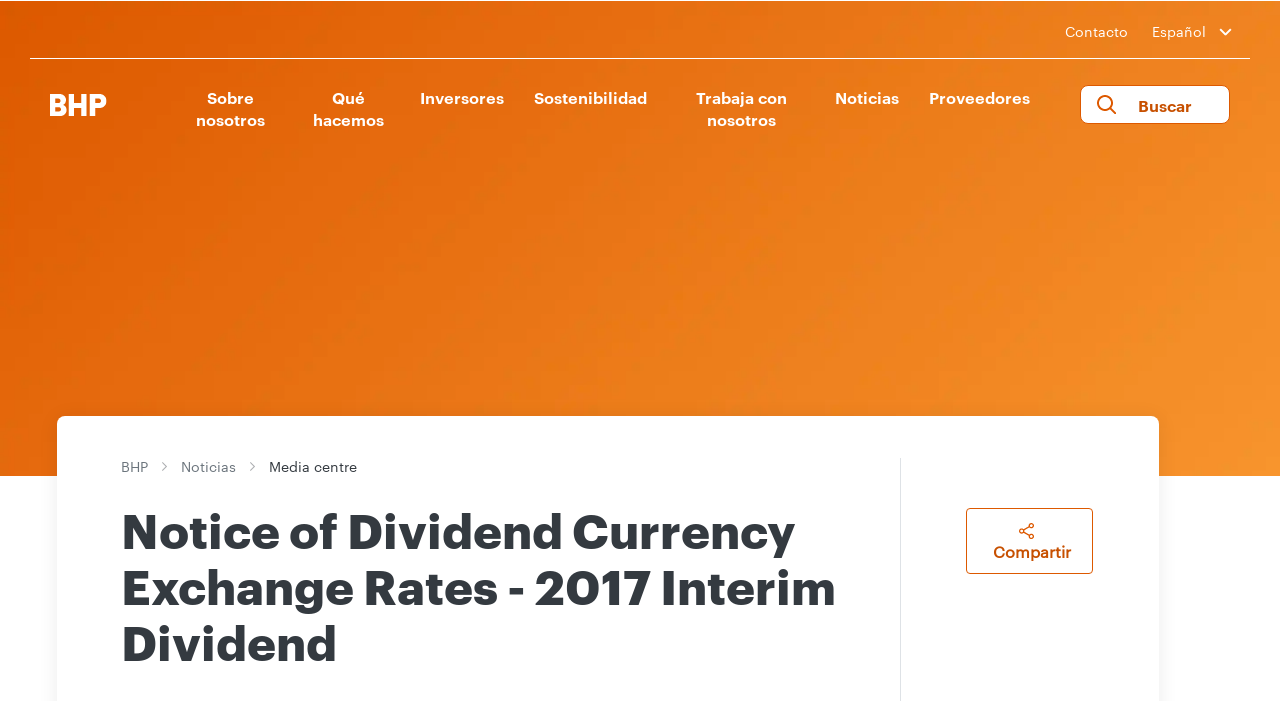

--- FILE ---
content_type: text/css
request_url: https://www.bhp.com/-/media/themes/bhp1ip/bhp1ip-en/bhp1ip-en/styles/optimized-min.css?t=20250901T004445Z
body_size: 72907
content:
/*!
 * Bootstrap v4.5.2 (https://getbootstrap.com/)
 * Copyright 2011-2020 The Bootstrap Authors
 * Copyright 2011-2020 Twitter, Inc.
 * Licensed under MIT (https://github.com/twbs/bootstrap/blob/main/LICENSE)
 */
:root{--blue:#007bff;--indigo:#6610f2;--purple:#6f42c1;--pink:#e83e8c;--red:#dc3545;--orange:#fd7e14;--yellow:#ffc107;--green:#28a745;--teal:#20c997;--cyan:#17a2b8;--white:#fff;--gray:#6c757d;--gray-dark:#343a40;--primary:#007bff;--secondary:#6c757d;--success:#28a745;--info:#17a2b8;--warning:#ffc107;--danger:#dc3545;--light:#f8f9fa;--dark:#343a40;--breakpoint-xs:0;--breakpoint-sm:576px;--breakpoint-md:768px;--breakpoint-lg:992px;--breakpoint-xl:1200px;--font-family-sans-serif:-apple-system,BlinkMacSystemFont,"Segoe UI",Roboto,"Helvetica Neue",Arial,"Noto Sans",sans-serif,"Apple Color Emoji","Segoe UI Emoji","Segoe UI Symbol","Noto Color Emoji";--font-family-monospace:SFMono-Regular,Menlo,Monaco,Consolas,"Liberation Mono","Courier New",monospace}*,::after,::before{box-sizing:border-box}html{font-family:sans-serif;line-height:1.15;-webkit-text-size-adjust:100%;-webkit-tap-highlight-color:transparent}article,aside,figcaption,figure,footer,header,hgroup,main,nav,section{display:block}body{margin:0;font-family:-apple-system,BlinkMacSystemFont,"Segoe UI",Roboto,"Helvetica Neue",Arial,"Noto Sans",sans-serif,"Apple Color Emoji","Segoe UI Emoji","Segoe UI Symbol","Noto Color Emoji";font-size:1rem;font-weight:400;line-height:1.5;color:#212529;text-align:left;background-color:#fff}[tabindex="-1"]:focus:not(:focus-visible){outline:0 !important}hr{box-sizing:content-box;height:0;overflow:visible}h1,h2,h3,h4,h5,h6{margin-top:0;margin-bottom:.5rem}p{margin-top:0;margin-bottom:1rem}abbr[data-original-title],abbr[title]{text-decoration:underline;-webkit-text-decoration:underline dotted;text-decoration:underline dotted;cursor:help;border-bottom:0;-webkit-text-decoration-skip-ink:none;text-decoration-skip-ink:none}address{margin-bottom:1rem;font-style:normal;line-height:inherit}dl,ol,ul{margin-top:0;margin-bottom:1rem}ol ol,ol ul,ul ol,ul ul{margin-bottom:0}dt{font-weight:700}dd{margin-bottom:.5rem;margin-left:0}blockquote{margin:0 0 1rem}b,strong{font-weight:bolder}small{font-size:80%}sub,sup{position:relative;font-size:75%;line-height:0;vertical-align:baseline}sub{bottom:-.25em}sup{top:-.5em}a{color:#007bff;text-decoration:none;background-color:transparent}a:hover{color:#0056b3;text-decoration:underline}a:not([href]):not([class]){color:inherit;text-decoration:none}a:not([href]):not([class]):hover{color:inherit;text-decoration:none}code,kbd,pre,samp{font-family:SFMono-Regular,Menlo,Monaco,Consolas,"Liberation Mono","Courier New",monospace;font-size:1em}pre{margin-top:0;margin-bottom:1rem;overflow:auto;-ms-overflow-style:scrollbar}figure{margin:0 0 1rem}img{vertical-align:middle;border-style:none}svg{overflow:hidden;vertical-align:middle}table{border-collapse:collapse}caption{padding-top:.75rem;padding-bottom:.75rem;color:#6c757d;text-align:left;caption-side:bottom}th{text-align:inherit}label{display:inline-block;margin-bottom:.5rem}button{border-radius:0}button:focus{outline:1px dotted;outline:5px auto -webkit-focus-ring-color}button,input,optgroup,select,textarea{margin:0;font-family:inherit;font-size:inherit;line-height:inherit}button,input{overflow:visible}button,select{text-transform:none}[role=button]{cursor:pointer}select{word-wrap:normal}[type=button],[type=reset],[type=submit],button{-webkit-appearance:button}[type=button]:not(:disabled),[type=reset]:not(:disabled),[type=submit]:not(:disabled),button:not(:disabled){cursor:pointer}[type=button]::-moz-focus-inner,[type=reset]::-moz-focus-inner,[type=submit]::-moz-focus-inner,button::-moz-focus-inner{padding:0;border-style:none}input[type=checkbox],input[type=radio]{box-sizing:border-box;padding:0}textarea{overflow:auto;resize:vertical}fieldset{min-width:0;padding:0;margin:0;border:0}legend{display:block;width:100%;max-width:100%;padding:0;margin-bottom:.5rem;font-size:1.5rem;line-height:inherit;color:inherit;white-space:normal}progress{vertical-align:baseline}[type=number]::-webkit-inner-spin-button,[type=number]::-webkit-outer-spin-button{height:auto}[type=search]{outline-offset:-2px;-webkit-appearance:none}[type=search]::-webkit-search-decoration{-webkit-appearance:none}::-webkit-file-upload-button{font:inherit;-webkit-appearance:button}output{display:inline-block}summary{display:list-item;cursor:pointer}template{display:none}[hidden]{display:none !important}.h1,.h2,.h3,.h4,.h5,.h6,h1,h2,h3,h4,h5,h6{margin-bottom:.5rem;font-weight:500;line-height:1.2}.h1,h1{font-size:2.5rem}.h2,h2{font-size:2rem}.h3,h3{font-size:1.75rem}.h4,h4{font-size:1.5rem}.h5,h5{font-size:1.25rem}.h6,h6{font-size:1rem}.lead{font-size:1.25rem;font-weight:300}.display-1{font-size:6rem;font-weight:300;line-height:1.2}.display-2{font-size:5.5rem;font-weight:300;line-height:1.2}.display-3{font-size:4.5rem;font-weight:300;line-height:1.2}.display-4{font-size:3.5rem;font-weight:300;line-height:1.2}hr{margin-top:1rem;margin-bottom:1rem;border:0;border-top:1px solid rgba(0,0,0,.1)}.small,small{font-size:80%;font-weight:400}.mark,mark{padding:.2em;background-color:#fcf8e3}.list-unstyled{padding-left:0;list-style:none}.list-inline{padding-left:0;list-style:none}.list-inline-item{display:inline-block}.list-inline-item:not(:last-child){margin-right:.5rem}.initialism{font-size:90%;text-transform:uppercase}.blockquote{margin-bottom:1rem;font-size:1.25rem}.blockquote-footer{display:block;font-size:80%;color:#6c757d}.blockquote-footer::before{content:"— "}.img-fluid{max-width:100%;height:auto}.img-thumbnail{padding:.25rem;background-color:#fff;border:1px solid #dee2e6;border-radius:.25rem;max-width:100%;height:auto}.figure{display:inline-block}.figure-img{margin-bottom:.5rem;line-height:1}.figure-caption{font-size:90%;color:#6c757d}code{font-size:87.5%;color:#e83e8c;word-wrap:break-word}a>code{color:inherit}kbd{padding:.2rem .4rem;font-size:87.5%;color:#fff;background-color:#212529;border-radius:.2rem}kbd kbd{padding:0;font-size:100%;font-weight:700}pre{display:block;font-size:87.5%;color:#212529}pre code{font-size:inherit;color:inherit;word-break:normal}.pre-scrollable{max-height:340px;overflow-y:scroll}.container,.container-fluid,.container-lg,.container-md,.container-sm,.container-xl{width:100%;padding-right:15px;padding-left:15px;margin-right:auto;margin-left:auto}@media(min-width:576px){.container,.container-sm{max-width:540px}}@media(min-width:768px){.container,.container-md,.container-sm{max-width:720px}}@media(min-width:992px){.container,.container-lg,.container-md,.container-sm{max-width:960px}}@media(min-width:1200px){.container,.container-lg,.container-md,.container-sm,.container-xl{max-width:1140px}}.row{display:-ms-flexbox;display:flex;-ms-flex-wrap:wrap;flex-wrap:wrap;margin-right:-15px;margin-left:-15px}.no-gutters{margin-right:0;margin-left:0}.no-gutters>.col,.no-gutters>[class*=col-]{padding-right:0;padding-left:0}.col,.col-1,.col-10,.col-11,.col-12,.col-2,.col-3,.col-4,.col-5,.col-6,.col-7,.col-8,.col-9,.col-auto,.col-lg,.col-lg-1,.col-lg-10,.col-lg-11,.col-lg-12,.col-lg-2,.col-lg-3,.col-lg-4,.col-lg-5,.col-lg-6,.col-lg-7,.col-lg-8,.col-lg-9,.col-lg-auto,.col-md,.col-md-1,.col-md-10,.col-md-11,.col-md-12,.col-md-2,.col-md-3,.col-md-4,.col-md-5,.col-md-6,.col-md-7,.col-md-8,.col-md-9,.col-md-auto,.col-sm,.col-sm-1,.col-sm-10,.col-sm-11,.col-sm-12,.col-sm-2,.col-sm-3,.col-sm-4,.col-sm-5,.col-sm-6,.col-sm-7,.col-sm-8,.col-sm-9,.col-sm-auto,.col-xl,.col-xl-1,.col-xl-10,.col-xl-11,.col-xl-12,.col-xl-2,.col-xl-3,.col-xl-4,.col-xl-5,.col-xl-6,.col-xl-7,.col-xl-8,.col-xl-9,.col-xl-auto{position:relative;width:100%;padding-right:15px;padding-left:15px}.col{-ms-flex-preferred-size:0;flex-basis:0;-ms-flex-positive:1;flex-grow:1;max-width:100%}.row-cols-1>*{-ms-flex:0 0 100%;flex:0 0 100%;max-width:100%}.row-cols-2>*{-ms-flex:0 0 50%;flex:0 0 50%;max-width:50%}.row-cols-3>*{-ms-flex:0 0 33.333333%;flex:0 0 33.333333%;max-width:33.333333%}.row-cols-4>*{-ms-flex:0 0 25%;flex:0 0 25%;max-width:25%}.row-cols-5>*{-ms-flex:0 0 20%;flex:0 0 20%;max-width:20%}.row-cols-6>*{-ms-flex:0 0 16.666667%;flex:0 0 16.666667%;max-width:16.666667%}.col-auto{-ms-flex:0 0 auto;flex:0 0 auto;width:auto;max-width:100%}.col-1{-ms-flex:0 0 8.333333%;flex:0 0 8.333333%;max-width:8.333333%}.col-2{-ms-flex:0 0 16.666667%;flex:0 0 16.666667%;max-width:16.666667%}.col-3{-ms-flex:0 0 25%;flex:0 0 25%;max-width:25%}.col-4{-ms-flex:0 0 33.333333%;flex:0 0 33.333333%;max-width:33.333333%}.col-5{-ms-flex:0 0 41.666667%;flex:0 0 41.666667%;max-width:41.666667%}.col-6{-ms-flex:0 0 50%;flex:0 0 50%;max-width:50%}.col-7{-ms-flex:0 0 58.333333%;flex:0 0 58.333333%;max-width:58.333333%}.col-8{-ms-flex:0 0 66.666667%;flex:0 0 66.666667%;max-width:66.666667%}.col-9{-ms-flex:0 0 75%;flex:0 0 75%;max-width:75%}.col-10{-ms-flex:0 0 83.333333%;flex:0 0 83.333333%;max-width:83.333333%}.col-11{-ms-flex:0 0 91.666667%;flex:0 0 91.666667%;max-width:91.666667%}.col-12{-ms-flex:0 0 100%;flex:0 0 100%;max-width:100%}.order-first{-ms-flex-order:-1;order:-1}.order-last{-ms-flex-order:13;order:13}.order-0{-ms-flex-order:0;order:0}.order-1{-ms-flex-order:1;order:1}.order-2{-ms-flex-order:2;order:2}.order-3{-ms-flex-order:3;order:3}.order-4{-ms-flex-order:4;order:4}.order-5{-ms-flex-order:5;order:5}.order-6{-ms-flex-order:6;order:6}.order-7{-ms-flex-order:7;order:7}.order-8{-ms-flex-order:8;order:8}.order-9{-ms-flex-order:9;order:9}.order-10{-ms-flex-order:10;order:10}.order-11{-ms-flex-order:11;order:11}.order-12{-ms-flex-order:12;order:12}.offset-1{margin-left:8.333333%}.offset-2{margin-left:16.666667%}.offset-3{margin-left:25%}.offset-4{margin-left:33.333333%}.offset-5{margin-left:41.666667%}.offset-6{margin-left:50%}.offset-7{margin-left:58.333333%}.offset-8{margin-left:66.666667%}.offset-9{margin-left:75%}.offset-10{margin-left:83.333333%}.offset-11{margin-left:91.666667%}@media(min-width:576px){.col-sm{-ms-flex-preferred-size:0;flex-basis:0;-ms-flex-positive:1;flex-grow:1;max-width:100%}.row-cols-sm-1>*{-ms-flex:0 0 100%;flex:0 0 100%;max-width:100%}.row-cols-sm-2>*{-ms-flex:0 0 50%;flex:0 0 50%;max-width:50%}.row-cols-sm-3>*{-ms-flex:0 0 33.333333%;flex:0 0 33.333333%;max-width:33.333333%}.row-cols-sm-4>*{-ms-flex:0 0 25%;flex:0 0 25%;max-width:25%}.row-cols-sm-5>*{-ms-flex:0 0 20%;flex:0 0 20%;max-width:20%}.row-cols-sm-6>*{-ms-flex:0 0 16.666667%;flex:0 0 16.666667%;max-width:16.666667%}.col-sm-auto{-ms-flex:0 0 auto;flex:0 0 auto;width:auto;max-width:100%}.col-sm-1{-ms-flex:0 0 8.333333%;flex:0 0 8.333333%;max-width:8.333333%}.col-sm-2{-ms-flex:0 0 16.666667%;flex:0 0 16.666667%;max-width:16.666667%}.col-sm-3{-ms-flex:0 0 25%;flex:0 0 25%;max-width:25%}.col-sm-4{-ms-flex:0 0 33.333333%;flex:0 0 33.333333%;max-width:33.333333%}.col-sm-5{-ms-flex:0 0 41.666667%;flex:0 0 41.666667%;max-width:41.666667%}.col-sm-6{-ms-flex:0 0 50%;flex:0 0 50%;max-width:50%}.col-sm-7{-ms-flex:0 0 58.333333%;flex:0 0 58.333333%;max-width:58.333333%}.col-sm-8{-ms-flex:0 0 66.666667%;flex:0 0 66.666667%;max-width:66.666667%}.col-sm-9{-ms-flex:0 0 75%;flex:0 0 75%;max-width:75%}.col-sm-10{-ms-flex:0 0 83.333333%;flex:0 0 83.333333%;max-width:83.333333%}.col-sm-11{-ms-flex:0 0 91.666667%;flex:0 0 91.666667%;max-width:91.666667%}.col-sm-12{-ms-flex:0 0 100%;flex:0 0 100%;max-width:100%}.order-sm-first{-ms-flex-order:-1;order:-1}.order-sm-last{-ms-flex-order:13;order:13}.order-sm-0{-ms-flex-order:0;order:0}.order-sm-1{-ms-flex-order:1;order:1}.order-sm-2{-ms-flex-order:2;order:2}.order-sm-3{-ms-flex-order:3;order:3}.order-sm-4{-ms-flex-order:4;order:4}.order-sm-5{-ms-flex-order:5;order:5}.order-sm-6{-ms-flex-order:6;order:6}.order-sm-7{-ms-flex-order:7;order:7}.order-sm-8{-ms-flex-order:8;order:8}.order-sm-9{-ms-flex-order:9;order:9}.order-sm-10{-ms-flex-order:10;order:10}.order-sm-11{-ms-flex-order:11;order:11}.order-sm-12{-ms-flex-order:12;order:12}.offset-sm-0{margin-left:0}.offset-sm-1{margin-left:8.333333%}.offset-sm-2{margin-left:16.666667%}.offset-sm-3{margin-left:25%}.offset-sm-4{margin-left:33.333333%}.offset-sm-5{margin-left:41.666667%}.offset-sm-6{margin-left:50%}.offset-sm-7{margin-left:58.333333%}.offset-sm-8{margin-left:66.666667%}.offset-sm-9{margin-left:75%}.offset-sm-10{margin-left:83.333333%}.offset-sm-11{margin-left:91.666667%}}@media(min-width:768px){.col-md{-ms-flex-preferred-size:0;flex-basis:0;-ms-flex-positive:1;flex-grow:1;max-width:100%}.row-cols-md-1>*{-ms-flex:0 0 100%;flex:0 0 100%;max-width:100%}.row-cols-md-2>*{-ms-flex:0 0 50%;flex:0 0 50%;max-width:50%}.row-cols-md-3>*{-ms-flex:0 0 33.333333%;flex:0 0 33.333333%;max-width:33.333333%}.row-cols-md-4>*{-ms-flex:0 0 25%;flex:0 0 25%;max-width:25%}.row-cols-md-5>*{-ms-flex:0 0 20%;flex:0 0 20%;max-width:20%}.row-cols-md-6>*{-ms-flex:0 0 16.666667%;flex:0 0 16.666667%;max-width:16.666667%}.col-md-auto{-ms-flex:0 0 auto;flex:0 0 auto;width:auto;max-width:100%}.col-md-1{-ms-flex:0 0 8.333333%;flex:0 0 8.333333%;max-width:8.333333%}.col-md-2{-ms-flex:0 0 16.666667%;flex:0 0 16.666667%;max-width:16.666667%}.col-md-3{-ms-flex:0 0 25%;flex:0 0 25%;max-width:25%}.col-md-4{-ms-flex:0 0 33.333333%;flex:0 0 33.333333%;max-width:33.333333%}.col-md-5{-ms-flex:0 0 41.666667%;flex:0 0 41.666667%;max-width:41.666667%}.col-md-6{-ms-flex:0 0 50%;flex:0 0 50%;max-width:50%}.col-md-7{-ms-flex:0 0 58.333333%;flex:0 0 58.333333%;max-width:58.333333%}.col-md-8{-ms-flex:0 0 66.666667%;flex:0 0 66.666667%;max-width:66.666667%}.col-md-9{-ms-flex:0 0 75%;flex:0 0 75%;max-width:75%}.col-md-10{-ms-flex:0 0 83.333333%;flex:0 0 83.333333%;max-width:83.333333%}.col-md-11{-ms-flex:0 0 91.666667%;flex:0 0 91.666667%;max-width:91.666667%}.col-md-12{-ms-flex:0 0 100%;flex:0 0 100%;max-width:100%}.order-md-first{-ms-flex-order:-1;order:-1}.order-md-last{-ms-flex-order:13;order:13}.order-md-0{-ms-flex-order:0;order:0}.order-md-1{-ms-flex-order:1;order:1}.order-md-2{-ms-flex-order:2;order:2}.order-md-3{-ms-flex-order:3;order:3}.order-md-4{-ms-flex-order:4;order:4}.order-md-5{-ms-flex-order:5;order:5}.order-md-6{-ms-flex-order:6;order:6}.order-md-7{-ms-flex-order:7;order:7}.order-md-8{-ms-flex-order:8;order:8}.order-md-9{-ms-flex-order:9;order:9}.order-md-10{-ms-flex-order:10;order:10}.order-md-11{-ms-flex-order:11;order:11}.order-md-12{-ms-flex-order:12;order:12}.offset-md-0{margin-left:0}.offset-md-1{margin-left:8.333333%}.offset-md-2{margin-left:16.666667%}.offset-md-3{margin-left:25%}.offset-md-4{margin-left:33.333333%}.offset-md-5{margin-left:41.666667%}.offset-md-6{margin-left:50%}.offset-md-7{margin-left:58.333333%}.offset-md-8{margin-left:66.666667%}.offset-md-9{margin-left:75%}.offset-md-10{margin-left:83.333333%}.offset-md-11{margin-left:91.666667%}}@media(min-width:992px){.col-lg{-ms-flex-preferred-size:0;flex-basis:0;-ms-flex-positive:1;flex-grow:1;max-width:100%}.row-cols-lg-1>*{-ms-flex:0 0 100%;flex:0 0 100%;max-width:100%}.row-cols-lg-2>*{-ms-flex:0 0 50%;flex:0 0 50%;max-width:50%}.row-cols-lg-3>*{-ms-flex:0 0 33.333333%;flex:0 0 33.333333%;max-width:33.333333%}.row-cols-lg-4>*{-ms-flex:0 0 25%;flex:0 0 25%;max-width:25%}.row-cols-lg-5>*{-ms-flex:0 0 20%;flex:0 0 20%;max-width:20%}.row-cols-lg-6>*{-ms-flex:0 0 16.666667%;flex:0 0 16.666667%;max-width:16.666667%}.col-lg-auto{-ms-flex:0 0 auto;flex:0 0 auto;width:auto;max-width:100%}.col-lg-1{-ms-flex:0 0 8.333333%;flex:0 0 8.333333%;max-width:8.333333%}.col-lg-2{-ms-flex:0 0 16.666667%;flex:0 0 16.666667%;max-width:16.666667%}.col-lg-3{-ms-flex:0 0 25%;flex:0 0 25%;max-width:25%}.col-lg-4{-ms-flex:0 0 33.333333%;flex:0 0 33.333333%;max-width:33.333333%}.col-lg-5{-ms-flex:0 0 41.666667%;flex:0 0 41.666667%;max-width:41.666667%}.col-lg-6{-ms-flex:0 0 50%;flex:0 0 50%;max-width:50%}.col-lg-7{-ms-flex:0 0 58.333333%;flex:0 0 58.333333%;max-width:58.333333%}.col-lg-8{-ms-flex:0 0 66.666667%;flex:0 0 66.666667%;max-width:66.666667%}.col-lg-9{-ms-flex:0 0 75%;flex:0 0 75%;max-width:75%}.col-lg-10{-ms-flex:0 0 83.333333%;flex:0 0 83.333333%;max-width:83.333333%}.col-lg-11{-ms-flex:0 0 91.666667%;flex:0 0 91.666667%;max-width:91.666667%}.col-lg-12{-ms-flex:0 0 100%;flex:0 0 100%;max-width:100%}.order-lg-first{-ms-flex-order:-1;order:-1}.order-lg-last{-ms-flex-order:13;order:13}.order-lg-0{-ms-flex-order:0;order:0}.order-lg-1{-ms-flex-order:1;order:1}.order-lg-2{-ms-flex-order:2;order:2}.order-lg-3{-ms-flex-order:3;order:3}.order-lg-4{-ms-flex-order:4;order:4}.order-lg-5{-ms-flex-order:5;order:5}.order-lg-6{-ms-flex-order:6;order:6}.order-lg-7{-ms-flex-order:7;order:7}.order-lg-8{-ms-flex-order:8;order:8}.order-lg-9{-ms-flex-order:9;order:9}.order-lg-10{-ms-flex-order:10;order:10}.order-lg-11{-ms-flex-order:11;order:11}.order-lg-12{-ms-flex-order:12;order:12}.offset-lg-0{margin-left:0}.offset-lg-1{margin-left:8.333333%}.offset-lg-2{margin-left:16.666667%}.offset-lg-3{margin-left:25%}.offset-lg-4{margin-left:33.333333%}.offset-lg-5{margin-left:41.666667%}.offset-lg-6{margin-left:50%}.offset-lg-7{margin-left:58.333333%}.offset-lg-8{margin-left:66.666667%}.offset-lg-9{margin-left:75%}.offset-lg-10{margin-left:83.333333%}.offset-lg-11{margin-left:91.666667%}}@media(min-width:1200px){.col-xl{-ms-flex-preferred-size:0;flex-basis:0;-ms-flex-positive:1;flex-grow:1;max-width:100%}.row-cols-xl-1>*{-ms-flex:0 0 100%;flex:0 0 100%;max-width:100%}.row-cols-xl-2>*{-ms-flex:0 0 50%;flex:0 0 50%;max-width:50%}.row-cols-xl-3>*{-ms-flex:0 0 33.333333%;flex:0 0 33.333333%;max-width:33.333333%}.row-cols-xl-4>*{-ms-flex:0 0 25%;flex:0 0 25%;max-width:25%}.row-cols-xl-5>*{-ms-flex:0 0 20%;flex:0 0 20%;max-width:20%}.row-cols-xl-6>*{-ms-flex:0 0 16.666667%;flex:0 0 16.666667%;max-width:16.666667%}.col-xl-auto{-ms-flex:0 0 auto;flex:0 0 auto;width:auto;max-width:100%}.col-xl-1{-ms-flex:0 0 8.333333%;flex:0 0 8.333333%;max-width:8.333333%}.col-xl-2{-ms-flex:0 0 16.666667%;flex:0 0 16.666667%;max-width:16.666667%}.col-xl-3{-ms-flex:0 0 25%;flex:0 0 25%;max-width:25%}.col-xl-4{-ms-flex:0 0 33.333333%;flex:0 0 33.333333%;max-width:33.333333%}.col-xl-5{-ms-flex:0 0 41.666667%;flex:0 0 41.666667%;max-width:41.666667%}.col-xl-6{-ms-flex:0 0 50%;flex:0 0 50%;max-width:50%}.col-xl-7{-ms-flex:0 0 58.333333%;flex:0 0 58.333333%;max-width:58.333333%}.col-xl-8{-ms-flex:0 0 66.666667%;flex:0 0 66.666667%;max-width:66.666667%}.col-xl-9{-ms-flex:0 0 75%;flex:0 0 75%;max-width:75%}.col-xl-10{-ms-flex:0 0 83.333333%;flex:0 0 83.333333%;max-width:83.333333%}.col-xl-11{-ms-flex:0 0 91.666667%;flex:0 0 91.666667%;max-width:91.666667%}.col-xl-12{-ms-flex:0 0 100%;flex:0 0 100%;max-width:100%}.order-xl-first{-ms-flex-order:-1;order:-1}.order-xl-last{-ms-flex-order:13;order:13}.order-xl-0{-ms-flex-order:0;order:0}.order-xl-1{-ms-flex-order:1;order:1}.order-xl-2{-ms-flex-order:2;order:2}.order-xl-3{-ms-flex-order:3;order:3}.order-xl-4{-ms-flex-order:4;order:4}.order-xl-5{-ms-flex-order:5;order:5}.order-xl-6{-ms-flex-order:6;order:6}.order-xl-7{-ms-flex-order:7;order:7}.order-xl-8{-ms-flex-order:8;order:8}.order-xl-9{-ms-flex-order:9;order:9}.order-xl-10{-ms-flex-order:10;order:10}.order-xl-11{-ms-flex-order:11;order:11}.order-xl-12{-ms-flex-order:12;order:12}.offset-xl-0{margin-left:0}.offset-xl-1{margin-left:8.333333%}.offset-xl-2{margin-left:16.666667%}.offset-xl-3{margin-left:25%}.offset-xl-4{margin-left:33.333333%}.offset-xl-5{margin-left:41.666667%}.offset-xl-6{margin-left:50%}.offset-xl-7{margin-left:58.333333%}.offset-xl-8{margin-left:66.666667%}.offset-xl-9{margin-left:75%}.offset-xl-10{margin-left:83.333333%}.offset-xl-11{margin-left:91.666667%}}.table{width:100%;margin-bottom:1rem;color:#212529}.table td,.table th{padding:.75rem;vertical-align:top;border-top:1px solid #dee2e6}.table thead th{vertical-align:bottom;border-bottom:2px solid #dee2e6}.table tbody+tbody{border-top:2px solid #dee2e6}.table-sm td,.table-sm th{padding:.3rem}.table-bordered{border:1px solid #dee2e6}.table-bordered td,.table-bordered th{border:1px solid #dee2e6}.table-bordered thead td,.table-bordered thead th{border-bottom-width:2px}.table-borderless tbody+tbody,.table-borderless td,.table-borderless th,.table-borderless thead th{border:0}.table-striped tbody tr:nth-of-type(odd){background-color:rgba(0,0,0,.05)}.table-hover tbody tr:hover{color:#212529;background-color:rgba(0,0,0,.075)}.table-primary,.table-primary>td,.table-primary>th{background-color:#b8daff}.table-primary tbody+tbody,.table-primary td,.table-primary th,.table-primary thead th{border-color:#7abaff}.table-hover .table-primary:hover{background-color:#9fcdff}.table-hover .table-primary:hover>td,.table-hover .table-primary:hover>th{background-color:#9fcdff}.table-secondary,.table-secondary>td,.table-secondary>th{background-color:#d6d8db}.table-secondary tbody+tbody,.table-secondary td,.table-secondary th,.table-secondary thead th{border-color:#b3b7bb}.table-hover .table-secondary:hover{background-color:#c8cbcf}.table-hover .table-secondary:hover>td,.table-hover .table-secondary:hover>th{background-color:#c8cbcf}.table-success,.table-success>td,.table-success>th{background-color:#c3e6cb}.table-success tbody+tbody,.table-success td,.table-success th,.table-success thead th{border-color:#8fd19e}.table-hover .table-success:hover{background-color:#b1dfbb}.table-hover .table-success:hover>td,.table-hover .table-success:hover>th{background-color:#b1dfbb}.table-info,.table-info>td,.table-info>th{background-color:#bee5eb}.table-info tbody+tbody,.table-info td,.table-info th,.table-info thead th{border-color:#86cfda}.table-hover .table-info:hover{background-color:#abdde5}.table-hover .table-info:hover>td,.table-hover .table-info:hover>th{background-color:#abdde5}.table-warning,.table-warning>td,.table-warning>th{background-color:#ffeeba}.table-warning tbody+tbody,.table-warning td,.table-warning th,.table-warning thead th{border-color:#ffdf7e}.table-hover .table-warning:hover{background-color:#ffe8a1}.table-hover .table-warning:hover>td,.table-hover .table-warning:hover>th{background-color:#ffe8a1}.table-danger,.table-danger>td,.table-danger>th{background-color:#f5c6cb}.table-danger tbody+tbody,.table-danger td,.table-danger th,.table-danger thead th{border-color:#ed969e}.table-hover .table-danger:hover{background-color:#f1b0b7}.table-hover .table-danger:hover>td,.table-hover .table-danger:hover>th{background-color:#f1b0b7}.table-light,.table-light>td,.table-light>th{background-color:#fdfdfe}.table-light tbody+tbody,.table-light td,.table-light th,.table-light thead th{border-color:#fbfcfc}.table-hover .table-light:hover{background-color:#ececf6}.table-hover .table-light:hover>td,.table-hover .table-light:hover>th{background-color:#ececf6}.table-dark,.table-dark>td,.table-dark>th{background-color:#c6c8ca}.table-dark tbody+tbody,.table-dark td,.table-dark th,.table-dark thead th{border-color:#95999c}.table-hover .table-dark:hover{background-color:#b9bbbe}.table-hover .table-dark:hover>td,.table-hover .table-dark:hover>th{background-color:#b9bbbe}.table-active,.table-active>td,.table-active>th{background-color:rgba(0,0,0,.075)}.table-hover .table-active:hover{background-color:rgba(0,0,0,.075)}.table-hover .table-active:hover>td,.table-hover .table-active:hover>th{background-color:rgba(0,0,0,.075)}.table .thead-dark th{color:#fff;background-color:#343a40;border-color:#454d55}.table .thead-light th{color:#495057;background-color:#e9ecef;border-color:#dee2e6}.table-dark{color:#fff;background-color:#343a40}.table-dark td,.table-dark th,.table-dark thead th{border-color:#454d55}.table-dark.table-bordered{border:0}.table-dark.table-striped tbody tr:nth-of-type(odd){background-color:rgba(255,255,255,.05)}.table-dark.table-hover tbody tr:hover{color:#fff;background-color:rgba(255,255,255,.075)}@media(max-width:575.98px){.table-responsive-sm{display:block;width:100%;overflow-x:auto;-webkit-overflow-scrolling:touch}.table-responsive-sm>.table-bordered{border:0}}@media(max-width:767.98px){.table-responsive-md{display:block;width:100%;overflow-x:auto;-webkit-overflow-scrolling:touch}.table-responsive-md>.table-bordered{border:0}}@media(max-width:991.98px){.table-responsive-lg{display:block;width:100%;overflow-x:auto;-webkit-overflow-scrolling:touch}.table-responsive-lg>.table-bordered{border:0}}@media(max-width:1199.98px){.table-responsive-xl{display:block;width:100%;overflow-x:auto;-webkit-overflow-scrolling:touch}.table-responsive-xl>.table-bordered{border:0}}.table-responsive{display:block;width:100%;overflow-x:auto;-webkit-overflow-scrolling:touch}.table-responsive>.table-bordered{border:0}.form-control{display:block;width:100%;height:calc(1.5em + .75rem + 2px);padding:.375rem .75rem;font-size:1rem;font-weight:400;line-height:1.5;color:#495057;background-color:#fff;background-clip:padding-box;border:1px solid #ced4da;border-radius:.25rem;transition:border-color .15s ease-in-out,box-shadow .15s ease-in-out}@media(prefers-reduced-motion:reduce){.form-control{transition:none}}.form-control::-ms-expand{background-color:transparent;border:0}.form-control:-moz-focusring{color:transparent;text-shadow:0 0 0 #495057}.form-control:focus{color:#495057;background-color:#fff;border-color:#80bdff;outline:0;box-shadow:0 0 0 .2rem rgba(0,123,255,.25)}.form-control::-webkit-input-placeholder{color:#6c757d;opacity:1}.form-control::-moz-placeholder{color:#6c757d;opacity:1}.form-control:-ms-input-placeholder{color:#6c757d;opacity:1}.form-control::-ms-input-placeholder{color:#6c757d;opacity:1}.form-control:-ms-input-placeholder{color:#6c757d;opacity:1}.form-control::placeholder{color:#6c757d;opacity:1}.form-control:disabled,.form-control[readonly]{background-color:#e9ecef;opacity:1}input[type=date].form-control,input[type=datetime-local].form-control,input[type=month].form-control,input[type=time].form-control{-webkit-appearance:none;appearance:none}select.form-control:focus::-ms-value{color:#495057;background-color:#fff}.form-control-file,.form-control-range{display:block;width:100%}.col-form-label{padding-top:calc(.375rem + 1px);padding-bottom:calc(.375rem + 1px);margin-bottom:0;font-size:inherit;line-height:1.5}.col-form-label-lg{padding-top:calc(.5rem + 1px);padding-bottom:calc(.5rem + 1px);font-size:1.25rem;line-height:1.5}.col-form-label-sm{padding-top:calc(.25rem + 1px);padding-bottom:calc(.25rem + 1px);font-size:.875rem;line-height:1.5}.form-control-plaintext{display:block;width:100%;padding:.375rem 0;margin-bottom:0;font-size:1rem;line-height:1.5;color:#212529;background-color:transparent;border:solid transparent;border-width:1px 0}.form-control-plaintext.form-control-lg,.form-control-plaintext.form-control-sm{padding-right:0;padding-left:0}.form-control-sm{height:calc(1.5em + .5rem + 2px);padding:.25rem .5rem;font-size:.875rem;line-height:1.5;border-radius:.2rem}.form-control-lg{height:calc(1.5em + 1rem + 2px);padding:.5rem 1rem;font-size:1.25rem;line-height:1.5;border-radius:.3rem}select.form-control[multiple],select.form-control[size]{height:auto}textarea.form-control{height:auto}.form-group{margin-bottom:1rem}.form-text{display:block;margin-top:.25rem}.form-row{display:-ms-flexbox;display:flex;-ms-flex-wrap:wrap;flex-wrap:wrap;margin-right:-5px;margin-left:-5px}.form-row>.col,.form-row>[class*=col-]{padding-right:5px;padding-left:5px}.form-check{position:relative;display:block;padding-left:1.25rem}.form-check-input{position:absolute;margin-top:.3rem;margin-left:-1.25rem}.form-check-input:disabled~.form-check-label,.form-check-input[disabled]~.form-check-label{color:#6c757d}.form-check-label{margin-bottom:0}.form-check-inline{display:-ms-inline-flexbox;display:inline-flex;-ms-flex-align:center;align-items:center;padding-left:0;margin-right:.75rem}.form-check-inline .form-check-input{position:static;margin-top:0;margin-right:.3125rem;margin-left:0}.valid-feedback{display:none;width:100%;margin-top:.25rem;font-size:80%;color:#28a745}.valid-tooltip{position:absolute;top:100%;left:0;z-index:5;display:none;max-width:100%;padding:.25rem .5rem;margin-top:.1rem;font-size:.875rem;line-height:1.5;color:#fff;background-color:rgba(40,167,69,.9);border-radius:.25rem}.is-valid~.valid-feedback,.is-valid~.valid-tooltip,.was-validated :valid~.valid-feedback,.was-validated :valid~.valid-tooltip{display:block}.form-control.is-valid,.was-validated .form-control:valid{border-color:#28a745;padding-right:calc(1.5em + .75rem);background-image:url("data:image/svg+xml,%3csvg xmlns='http://www.w3.org/2000/svg' width='8' height='8' viewBox='0 0 8 8'%3e%3cpath fill='%2328a745' d='M2.3 6.73L.6 4.53c-.4-1.04.46-1.4 1.1-.8l1.1 1.4 3.4-3.8c.6-.63 1.6-.27 1.2.7l-4 4.6c-.43.5-.8.4-1.1.1z'/%3e%3c/svg%3e");background-repeat:no-repeat;background-position:right calc(.375em + .1875rem) center;background-size:calc(.75em + .375rem) calc(.75em + .375rem)}.form-control.is-valid:focus,.was-validated .form-control:valid:focus{border-color:#28a745;box-shadow:0 0 0 .2rem rgba(40,167,69,.25)}.was-validated textarea.form-control:valid,textarea.form-control.is-valid{padding-right:calc(1.5em + .75rem);background-position:top calc(.375em + .1875rem) right calc(.375em + .1875rem)}.custom-select.is-valid,.was-validated .custom-select:valid{border-color:#28a745;padding-right:calc(.75em + 2.3125rem);background:url("data:image/svg+xml,%3csvg xmlns='http://www.w3.org/2000/svg' width='4' height='5' viewBox='0 0 4 5'%3e%3cpath fill='%23343a40' d='M2 0L0 2h4zm0 5L0 3h4z'/%3e%3c/svg%3e") no-repeat right .75rem center/8px 10px,url("data:image/svg+xml,%3csvg xmlns='http://www.w3.org/2000/svg' width='8' height='8' viewBox='0 0 8 8'%3e%3cpath fill='%2328a745' d='M2.3 6.73L.6 4.53c-.4-1.04.46-1.4 1.1-.8l1.1 1.4 3.4-3.8c.6-.63 1.6-.27 1.2.7l-4 4.6c-.43.5-.8.4-1.1.1z'/%3e%3c/svg%3e") #fff no-repeat center right 1.75rem/calc(.75em + .375rem) calc(.75em + .375rem)}.custom-select.is-valid:focus,.was-validated .custom-select:valid:focus{border-color:#28a745;box-shadow:0 0 0 .2rem rgba(40,167,69,.25)}.form-check-input.is-valid~.form-check-label,.was-validated .form-check-input:valid~.form-check-label{color:#28a745}.form-check-input.is-valid~.valid-feedback,.form-check-input.is-valid~.valid-tooltip,.was-validated .form-check-input:valid~.valid-feedback,.was-validated .form-check-input:valid~.valid-tooltip{display:block}.custom-control-input.is-valid~.custom-control-label,.was-validated .custom-control-input:valid~.custom-control-label{color:#28a745}.custom-control-input.is-valid~.custom-control-label::before,.was-validated .custom-control-input:valid~.custom-control-label::before{border-color:#28a745}.custom-control-input.is-valid:checked~.custom-control-label::before,.was-validated .custom-control-input:valid:checked~.custom-control-label::before{border-color:#34ce57;background-color:#34ce57}.custom-control-input.is-valid:focus~.custom-control-label::before,.was-validated .custom-control-input:valid:focus~.custom-control-label::before{box-shadow:0 0 0 .2rem rgba(40,167,69,.25)}.custom-control-input.is-valid:focus:not(:checked)~.custom-control-label::before,.was-validated .custom-control-input:valid:focus:not(:checked)~.custom-control-label::before{border-color:#28a745}.custom-file-input.is-valid~.custom-file-label,.was-validated .custom-file-input:valid~.custom-file-label{border-color:#28a745}.custom-file-input.is-valid:focus~.custom-file-label,.was-validated .custom-file-input:valid:focus~.custom-file-label{border-color:#28a745;box-shadow:0 0 0 .2rem rgba(40,167,69,.25)}.invalid-feedback{display:none;width:100%;margin-top:.25rem;font-size:80%;color:#dc3545}.invalid-tooltip{position:absolute;top:100%;left:0;z-index:5;display:none;max-width:100%;padding:.25rem .5rem;margin-top:.1rem;font-size:.875rem;line-height:1.5;color:#fff;background-color:rgba(220,53,69,.9);border-radius:.25rem}.is-invalid~.invalid-feedback,.is-invalid~.invalid-tooltip,.was-validated :invalid~.invalid-feedback,.was-validated :invalid~.invalid-tooltip{display:block}.form-control.is-invalid,.was-validated .form-control:invalid{border-color:#dc3545;padding-right:calc(1.5em + .75rem);background-image:url("data:image/svg+xml,%3csvg xmlns='http://www.w3.org/2000/svg' width='12' height='12' fill='none' stroke='%23dc3545' viewBox='0 0 12 12'%3e%3ccircle cx='6' cy='6' r='4.5'/%3e%3cpath stroke-linejoin='round' d='M5.8 3.6h.4L6 6.5z'/%3e%3ccircle cx='6' cy='8.2' r='.6' fill='%23dc3545' stroke='none'/%3e%3c/svg%3e");background-repeat:no-repeat;background-position:right calc(.375em + .1875rem) center;background-size:calc(.75em + .375rem) calc(.75em + .375rem)}.form-control.is-invalid:focus,.was-validated .form-control:invalid:focus{border-color:#dc3545;box-shadow:0 0 0 .2rem rgba(220,53,69,.25)}.was-validated textarea.form-control:invalid,textarea.form-control.is-invalid{padding-right:calc(1.5em + .75rem);background-position:top calc(.375em + .1875rem) right calc(.375em + .1875rem)}.custom-select.is-invalid,.was-validated .custom-select:invalid{border-color:#dc3545;padding-right:calc(.75em + 2.3125rem);background:url("data:image/svg+xml,%3csvg xmlns='http://www.w3.org/2000/svg' width='4' height='5' viewBox='0 0 4 5'%3e%3cpath fill='%23343a40' d='M2 0L0 2h4zm0 5L0 3h4z'/%3e%3c/svg%3e") no-repeat right .75rem center/8px 10px,url("data:image/svg+xml,%3csvg xmlns='http://www.w3.org/2000/svg' width='12' height='12' fill='none' stroke='%23dc3545' viewBox='0 0 12 12'%3e%3ccircle cx='6' cy='6' r='4.5'/%3e%3cpath stroke-linejoin='round' d='M5.8 3.6h.4L6 6.5z'/%3e%3ccircle cx='6' cy='8.2' r='.6' fill='%23dc3545' stroke='none'/%3e%3c/svg%3e") #fff no-repeat center right 1.75rem/calc(.75em + .375rem) calc(.75em + .375rem)}.custom-select.is-invalid:focus,.was-validated .custom-select:invalid:focus{border-color:#dc3545;box-shadow:0 0 0 .2rem rgba(220,53,69,.25)}.form-check-input.is-invalid~.form-check-label,.was-validated .form-check-input:invalid~.form-check-label{color:#dc3545}.form-check-input.is-invalid~.invalid-feedback,.form-check-input.is-invalid~.invalid-tooltip,.was-validated .form-check-input:invalid~.invalid-feedback,.was-validated .form-check-input:invalid~.invalid-tooltip{display:block}.custom-control-input.is-invalid~.custom-control-label,.was-validated .custom-control-input:invalid~.custom-control-label{color:#dc3545}.custom-control-input.is-invalid~.custom-control-label::before,.was-validated .custom-control-input:invalid~.custom-control-label::before{border-color:#dc3545}.custom-control-input.is-invalid:checked~.custom-control-label::before,.was-validated .custom-control-input:invalid:checked~.custom-control-label::before{border-color:#e4606d;background-color:#e4606d}.custom-control-input.is-invalid:focus~.custom-control-label::before,.was-validated .custom-control-input:invalid:focus~.custom-control-label::before{box-shadow:0 0 0 .2rem rgba(220,53,69,.25)}.custom-control-input.is-invalid:focus:not(:checked)~.custom-control-label::before,.was-validated .custom-control-input:invalid:focus:not(:checked)~.custom-control-label::before{border-color:#dc3545}.custom-file-input.is-invalid~.custom-file-label,.was-validated .custom-file-input:invalid~.custom-file-label{border-color:#dc3545}.custom-file-input.is-invalid:focus~.custom-file-label,.was-validated .custom-file-input:invalid:focus~.custom-file-label{border-color:#dc3545;box-shadow:0 0 0 .2rem rgba(220,53,69,.25)}.form-inline{display:-ms-flexbox;display:flex;-ms-flex-flow:row wrap;flex-flow:row wrap;-ms-flex-align:center;align-items:center}.form-inline .form-check{width:100%}@media(min-width:576px){.form-inline label{display:-ms-flexbox;display:flex;-ms-flex-align:center;align-items:center;-ms-flex-pack:center;justify-content:center;margin-bottom:0}.form-inline .form-group{display:-ms-flexbox;display:flex;-ms-flex:0 0 auto;flex:0 0 auto;-ms-flex-flow:row wrap;flex-flow:row wrap;-ms-flex-align:center;align-items:center;margin-bottom:0}.form-inline .form-control{display:inline-block;width:auto;vertical-align:middle}.form-inline .form-control-plaintext{display:inline-block}.form-inline .custom-select,.form-inline .input-group{width:auto}.form-inline .form-check{display:-ms-flexbox;display:flex;-ms-flex-align:center;align-items:center;-ms-flex-pack:center;justify-content:center;width:auto;padding-left:0}.form-inline .form-check-input{position:relative;-ms-flex-negative:0;flex-shrink:0;margin-top:0;margin-right:.25rem;margin-left:0}.form-inline .custom-control{-ms-flex-align:center;align-items:center;-ms-flex-pack:center;justify-content:center}.form-inline .custom-control-label{margin-bottom:0}}.btn{display:inline-block;font-weight:400;color:#212529;text-align:center;vertical-align:middle;-webkit-user-select:none;-ms-user-select:none;user-select:none;background-color:transparent;border:1px solid transparent;padding:.375rem .75rem;font-size:1rem;line-height:1.5;border-radius:.25rem;transition:color .15s ease-in-out,background-color .15s ease-in-out,border-color .15s ease-in-out,box-shadow .15s ease-in-out}@media(prefers-reduced-motion:reduce){.btn{transition:none}}.btn:hover{color:#212529;text-decoration:none}.btn.focus,.btn:focus{outline:0;box-shadow:0 0 0 .2rem rgba(0,123,255,.25)}.btn.disabled,.btn:disabled{opacity:.65}.btn:not(:disabled):not(.disabled){cursor:pointer}a.btn.disabled,fieldset:disabled a.btn{pointer-events:none}.btn-primary{color:#fff;background-color:#007bff;border-color:#007bff}.btn-primary:hover{color:#fff;background-color:#0069d9;border-color:#0062cc}.btn-primary.focus,.btn-primary:focus{color:#fff;background-color:#0069d9;border-color:#0062cc;box-shadow:0 0 0 .2rem rgba(38,143,255,.5)}.btn-primary.disabled,.btn-primary:disabled{color:#fff;background-color:#007bff;border-color:#007bff}.btn-primary:not(:disabled):not(.disabled).active,.btn-primary:not(:disabled):not(.disabled):active,.show>.btn-primary.dropdown-toggle{color:#fff;background-color:#0062cc;border-color:#005cbf}.btn-primary:not(:disabled):not(.disabled).active:focus,.btn-primary:not(:disabled):not(.disabled):active:focus,.show>.btn-primary.dropdown-toggle:focus{box-shadow:0 0 0 .2rem rgba(38,143,255,.5)}.btn-secondary{color:#fff;background-color:#6c757d;border-color:#6c757d}.btn-secondary:hover{color:#fff;background-color:#5a6268;border-color:#545b62}.btn-secondary.focus,.btn-secondary:focus{color:#fff;background-color:#5a6268;border-color:#545b62;box-shadow:0 0 0 .2rem rgba(130,138,145,.5)}.btn-secondary.disabled,.btn-secondary:disabled{color:#fff;background-color:#6c757d;border-color:#6c757d}.btn-secondary:not(:disabled):not(.disabled).active,.btn-secondary:not(:disabled):not(.disabled):active,.show>.btn-secondary.dropdown-toggle{color:#fff;background-color:#545b62;border-color:#4e555b}.btn-secondary:not(:disabled):not(.disabled).active:focus,.btn-secondary:not(:disabled):not(.disabled):active:focus,.show>.btn-secondary.dropdown-toggle:focus{box-shadow:0 0 0 .2rem rgba(130,138,145,.5)}.btn-success{color:#fff;background-color:#28a745;border-color:#28a745}.btn-success:hover{color:#fff;background-color:#218838;border-color:#1e7e34}.btn-success.focus,.btn-success:focus{color:#fff;background-color:#218838;border-color:#1e7e34;box-shadow:0 0 0 .2rem rgba(72,180,97,.5)}.btn-success.disabled,.btn-success:disabled{color:#fff;background-color:#28a745;border-color:#28a745}.btn-success:not(:disabled):not(.disabled).active,.btn-success:not(:disabled):not(.disabled):active,.show>.btn-success.dropdown-toggle{color:#fff;background-color:#1e7e34;border-color:#1c7430}.btn-success:not(:disabled):not(.disabled).active:focus,.btn-success:not(:disabled):not(.disabled):active:focus,.show>.btn-success.dropdown-toggle:focus{box-shadow:0 0 0 .2rem rgba(72,180,97,.5)}.btn-info{color:#fff;background-color:#17a2b8;border-color:#17a2b8}.btn-info:hover{color:#fff;background-color:#138496;border-color:#117a8b}.btn-info.focus,.btn-info:focus{color:#fff;background-color:#138496;border-color:#117a8b;box-shadow:0 0 0 .2rem rgba(58,176,195,.5)}.btn-info.disabled,.btn-info:disabled{color:#fff;background-color:#17a2b8;border-color:#17a2b8}.btn-info:not(:disabled):not(.disabled).active,.btn-info:not(:disabled):not(.disabled):active,.show>.btn-info.dropdown-toggle{color:#fff;background-color:#117a8b;border-color:#10707f}.btn-info:not(:disabled):not(.disabled).active:focus,.btn-info:not(:disabled):not(.disabled):active:focus,.show>.btn-info.dropdown-toggle:focus{box-shadow:0 0 0 .2rem rgba(58,176,195,.5)}.btn-warning{color:#212529;background-color:#ffc107;border-color:#ffc107}.btn-warning:hover{color:#212529;background-color:#e0a800;border-color:#d39e00}.btn-warning.focus,.btn-warning:focus{color:#212529;background-color:#e0a800;border-color:#d39e00;box-shadow:0 0 0 .2rem rgba(222,170,12,.5)}.btn-warning.disabled,.btn-warning:disabled{color:#212529;background-color:#ffc107;border-color:#ffc107}.btn-warning:not(:disabled):not(.disabled).active,.btn-warning:not(:disabled):not(.disabled):active,.show>.btn-warning.dropdown-toggle{color:#212529;background-color:#d39e00;border-color:#c69500}.btn-warning:not(:disabled):not(.disabled).active:focus,.btn-warning:not(:disabled):not(.disabled):active:focus,.show>.btn-warning.dropdown-toggle:focus{box-shadow:0 0 0 .2rem rgba(222,170,12,.5)}.btn-danger{color:#fff;background-color:#dc3545;border-color:#dc3545}.btn-danger:hover{color:#fff;background-color:#c82333;border-color:#bd2130}.btn-danger.focus,.btn-danger:focus{color:#fff;background-color:#c82333;border-color:#bd2130;box-shadow:0 0 0 .2rem rgba(225,83,97,.5)}.btn-danger.disabled,.btn-danger:disabled{color:#fff;background-color:#dc3545;border-color:#dc3545}.btn-danger:not(:disabled):not(.disabled).active,.btn-danger:not(:disabled):not(.disabled):active,.show>.btn-danger.dropdown-toggle{color:#fff;background-color:#bd2130;border-color:#b21f2d}.btn-danger:not(:disabled):not(.disabled).active:focus,.btn-danger:not(:disabled):not(.disabled):active:focus,.show>.btn-danger.dropdown-toggle:focus{box-shadow:0 0 0 .2rem rgba(225,83,97,.5)}.btn-light{color:#212529;background-color:#f8f9fa;border-color:#f8f9fa}.btn-light:hover{color:#212529;background-color:#e2e6ea;border-color:#dae0e5}.btn-light.focus,.btn-light:focus{color:#212529;background-color:#e2e6ea;border-color:#dae0e5;box-shadow:0 0 0 .2rem rgba(216,217,219,.5)}.btn-light.disabled,.btn-light:disabled{color:#212529;background-color:#f8f9fa;border-color:#f8f9fa}.btn-light:not(:disabled):not(.disabled).active,.btn-light:not(:disabled):not(.disabled):active,.show>.btn-light.dropdown-toggle{color:#212529;background-color:#dae0e5;border-color:#d3d9df}.btn-light:not(:disabled):not(.disabled).active:focus,.btn-light:not(:disabled):not(.disabled):active:focus,.show>.btn-light.dropdown-toggle:focus{box-shadow:0 0 0 .2rem rgba(216,217,219,.5)}.btn-dark{color:#fff;background-color:#343a40;border-color:#343a40}.btn-dark:hover{color:#fff;background-color:#23272b;border-color:#1d2124}.btn-dark.focus,.btn-dark:focus{color:#fff;background-color:#23272b;border-color:#1d2124;box-shadow:0 0 0 .2rem rgba(82,88,93,.5)}.btn-dark.disabled,.btn-dark:disabled{color:#fff;background-color:#343a40;border-color:#343a40}.btn-dark:not(:disabled):not(.disabled).active,.btn-dark:not(:disabled):not(.disabled):active,.show>.btn-dark.dropdown-toggle{color:#fff;background-color:#1d2124;border-color:#171a1d}.btn-dark:not(:disabled):not(.disabled).active:focus,.btn-dark:not(:disabled):not(.disabled):active:focus,.show>.btn-dark.dropdown-toggle:focus{box-shadow:0 0 0 .2rem rgba(82,88,93,.5)}.btn-outline-primary{color:#007bff;border-color:#007bff}.btn-outline-primary:hover{color:#fff;background-color:#007bff;border-color:#007bff}.btn-outline-primary.focus,.btn-outline-primary:focus{box-shadow:0 0 0 .2rem rgba(0,123,255,.5)}.btn-outline-primary.disabled,.btn-outline-primary:disabled{color:#007bff;background-color:transparent}.btn-outline-primary:not(:disabled):not(.disabled).active,.btn-outline-primary:not(:disabled):not(.disabled):active,.show>.btn-outline-primary.dropdown-toggle{color:#fff;background-color:#007bff;border-color:#007bff}.btn-outline-primary:not(:disabled):not(.disabled).active:focus,.btn-outline-primary:not(:disabled):not(.disabled):active:focus,.show>.btn-outline-primary.dropdown-toggle:focus{box-shadow:0 0 0 .2rem rgba(0,123,255,.5)}.btn-outline-secondary{color:#6c757d;border-color:#6c757d}.btn-outline-secondary:hover{color:#fff;background-color:#6c757d;border-color:#6c757d}.btn-outline-secondary.focus,.btn-outline-secondary:focus{box-shadow:0 0 0 .2rem rgba(108,117,125,.5)}.btn-outline-secondary.disabled,.btn-outline-secondary:disabled{color:#6c757d;background-color:transparent}.btn-outline-secondary:not(:disabled):not(.disabled).active,.btn-outline-secondary:not(:disabled):not(.disabled):active,.show>.btn-outline-secondary.dropdown-toggle{color:#fff;background-color:#6c757d;border-color:#6c757d}.btn-outline-secondary:not(:disabled):not(.disabled).active:focus,.btn-outline-secondary:not(:disabled):not(.disabled):active:focus,.show>.btn-outline-secondary.dropdown-toggle:focus{box-shadow:0 0 0 .2rem rgba(108,117,125,.5)}.btn-outline-success{color:#28a745;border-color:#28a745}.btn-outline-success:hover{color:#fff;background-color:#28a745;border-color:#28a745}.btn-outline-success.focus,.btn-outline-success:focus{box-shadow:0 0 0 .2rem rgba(40,167,69,.5)}.btn-outline-success.disabled,.btn-outline-success:disabled{color:#28a745;background-color:transparent}.btn-outline-success:not(:disabled):not(.disabled).active,.btn-outline-success:not(:disabled):not(.disabled):active,.show>.btn-outline-success.dropdown-toggle{color:#fff;background-color:#28a745;border-color:#28a745}.btn-outline-success:not(:disabled):not(.disabled).active:focus,.btn-outline-success:not(:disabled):not(.disabled):active:focus,.show>.btn-outline-success.dropdown-toggle:focus{box-shadow:0 0 0 .2rem rgba(40,167,69,.5)}.btn-outline-info{color:#17a2b8;border-color:#17a2b8}.btn-outline-info:hover{color:#fff;background-color:#17a2b8;border-color:#17a2b8}.btn-outline-info.focus,.btn-outline-info:focus{box-shadow:0 0 0 .2rem rgba(23,162,184,.5)}.btn-outline-info.disabled,.btn-outline-info:disabled{color:#17a2b8;background-color:transparent}.btn-outline-info:not(:disabled):not(.disabled).active,.btn-outline-info:not(:disabled):not(.disabled):active,.show>.btn-outline-info.dropdown-toggle{color:#fff;background-color:#17a2b8;border-color:#17a2b8}.btn-outline-info:not(:disabled):not(.disabled).active:focus,.btn-outline-info:not(:disabled):not(.disabled):active:focus,.show>.btn-outline-info.dropdown-toggle:focus{box-shadow:0 0 0 .2rem rgba(23,162,184,.5)}.btn-outline-warning{color:#ffc107;border-color:#ffc107}.btn-outline-warning:hover{color:#212529;background-color:#ffc107;border-color:#ffc107}.btn-outline-warning.focus,.btn-outline-warning:focus{box-shadow:0 0 0 .2rem rgba(255,193,7,.5)}.btn-outline-warning.disabled,.btn-outline-warning:disabled{color:#ffc107;background-color:transparent}.btn-outline-warning:not(:disabled):not(.disabled).active,.btn-outline-warning:not(:disabled):not(.disabled):active,.show>.btn-outline-warning.dropdown-toggle{color:#212529;background-color:#ffc107;border-color:#ffc107}.btn-outline-warning:not(:disabled):not(.disabled).active:focus,.btn-outline-warning:not(:disabled):not(.disabled):active:focus,.show>.btn-outline-warning.dropdown-toggle:focus{box-shadow:0 0 0 .2rem rgba(255,193,7,.5)}.btn-outline-danger{color:#dc3545;border-color:#dc3545}.btn-outline-danger:hover{color:#fff;background-color:#dc3545;border-color:#dc3545}.btn-outline-danger.focus,.btn-outline-danger:focus{box-shadow:0 0 0 .2rem rgba(220,53,69,.5)}.btn-outline-danger.disabled,.btn-outline-danger:disabled{color:#dc3545;background-color:transparent}.btn-outline-danger:not(:disabled):not(.disabled).active,.btn-outline-danger:not(:disabled):not(.disabled):active,.show>.btn-outline-danger.dropdown-toggle{color:#fff;background-color:#dc3545;border-color:#dc3545}.btn-outline-danger:not(:disabled):not(.disabled).active:focus,.btn-outline-danger:not(:disabled):not(.disabled):active:focus,.show>.btn-outline-danger.dropdown-toggle:focus{box-shadow:0 0 0 .2rem rgba(220,53,69,.5)}.btn-outline-light{color:#f8f9fa;border-color:#f8f9fa}.btn-outline-light:hover{color:#212529;background-color:#f8f9fa;border-color:#f8f9fa}.btn-outline-light.focus,.btn-outline-light:focus{box-shadow:0 0 0 .2rem rgba(248,249,250,.5)}.btn-outline-light.disabled,.btn-outline-light:disabled{color:#f8f9fa;background-color:transparent}.btn-outline-light:not(:disabled):not(.disabled).active,.btn-outline-light:not(:disabled):not(.disabled):active,.show>.btn-outline-light.dropdown-toggle{color:#212529;background-color:#f8f9fa;border-color:#f8f9fa}.btn-outline-light:not(:disabled):not(.disabled).active:focus,.btn-outline-light:not(:disabled):not(.disabled):active:focus,.show>.btn-outline-light.dropdown-toggle:focus{box-shadow:0 0 0 .2rem rgba(248,249,250,.5)}.btn-outline-dark{color:#343a40;border-color:#343a40}.btn-outline-dark:hover{color:#fff;background-color:#343a40;border-color:#343a40}.btn-outline-dark.focus,.btn-outline-dark:focus{box-shadow:0 0 0 .2rem rgba(52,58,64,.5)}.btn-outline-dark.disabled,.btn-outline-dark:disabled{color:#343a40;background-color:transparent}.btn-outline-dark:not(:disabled):not(.disabled).active,.btn-outline-dark:not(:disabled):not(.disabled):active,.show>.btn-outline-dark.dropdown-toggle{color:#fff;background-color:#343a40;border-color:#343a40}.btn-outline-dark:not(:disabled):not(.disabled).active:focus,.btn-outline-dark:not(:disabled):not(.disabled):active:focus,.show>.btn-outline-dark.dropdown-toggle:focus{box-shadow:0 0 0 .2rem rgba(52,58,64,.5)}.btn-link{font-weight:400;color:#007bff;text-decoration:none}.btn-link:hover{color:#0056b3;text-decoration:underline}.btn-link.focus,.btn-link:focus{text-decoration:underline}.btn-link.disabled,.btn-link:disabled{color:#6c757d;pointer-events:none}.btn-group-lg>.btn,.btn-lg{padding:.5rem 1rem;font-size:1.25rem;line-height:1.5;border-radius:.3rem}.btn-group-sm>.btn,.btn-sm{padding:.25rem .5rem;font-size:.875rem;line-height:1.5;border-radius:.2rem}.btn-block{display:block;width:100%}.btn-block+.btn-block{margin-top:.5rem}input[type=button].btn-block,input[type=reset].btn-block,input[type=submit].btn-block{width:100%}.fade{transition:opacity .15s linear}@media(prefers-reduced-motion:reduce){.fade{transition:none}}.fade:not(.show){opacity:0}.collapse:not(.show){display:none}.collapsing{position:relative;height:0;overflow:hidden;transition:height .35s ease}@media(prefers-reduced-motion:reduce){.collapsing{transition:none}}.dropdown,.dropleft,.dropright,.dropup{position:relative}.dropdown-toggle{white-space:nowrap}.dropdown-toggle::after{display:inline-block;margin-left:.255em;vertical-align:.255em;content:"";border-top:.3em solid;border-right:.3em solid transparent;border-bottom:0;border-left:.3em solid transparent}.dropdown-toggle:empty::after{margin-left:0}.dropdown-menu{position:absolute;top:100%;left:0;z-index:1000;display:none;float:left;min-width:10rem;padding:.5rem 0;margin:.125rem 0 0;font-size:1rem;color:#212529;text-align:left;list-style:none;background-color:#fff;background-clip:padding-box;border:1px solid rgba(0,0,0,.15);border-radius:.25rem}.dropdown-menu-left{right:auto;left:0}.dropdown-menu-right{right:0;left:auto}@media(min-width:576px){.dropdown-menu-sm-left{right:auto;left:0}.dropdown-menu-sm-right{right:0;left:auto}}@media(min-width:768px){.dropdown-menu-md-left{right:auto;left:0}.dropdown-menu-md-right{right:0;left:auto}}@media(min-width:992px){.dropdown-menu-lg-left{right:auto;left:0}.dropdown-menu-lg-right{right:0;left:auto}}@media(min-width:1200px){.dropdown-menu-xl-left{right:auto;left:0}.dropdown-menu-xl-right{right:0;left:auto}}.dropup .dropdown-menu{top:auto;bottom:100%;margin-top:0;margin-bottom:.125rem}.dropup .dropdown-toggle::after{display:inline-block;margin-left:.255em;vertical-align:.255em;content:"";border-top:0;border-right:.3em solid transparent;border-bottom:.3em solid;border-left:.3em solid transparent}.dropup .dropdown-toggle:empty::after{margin-left:0}.dropright .dropdown-menu{top:0;right:auto;left:100%;margin-top:0;margin-left:.125rem}.dropright .dropdown-toggle::after{display:inline-block;margin-left:.255em;vertical-align:.255em;content:"";border-top:.3em solid transparent;border-right:0;border-bottom:.3em solid transparent;border-left:.3em solid}.dropright .dropdown-toggle:empty::after{margin-left:0}.dropright .dropdown-toggle::after{vertical-align:0}.dropleft .dropdown-menu{top:0;right:100%;left:auto;margin-top:0;margin-right:.125rem}.dropleft .dropdown-toggle::after{display:inline-block;margin-left:.255em;vertical-align:.255em;content:""}.dropleft .dropdown-toggle::after{display:none}.dropleft .dropdown-toggle::before{display:inline-block;margin-right:.255em;vertical-align:.255em;content:"";border-top:.3em solid transparent;border-right:.3em solid;border-bottom:.3em solid transparent}.dropleft .dropdown-toggle:empty::after{margin-left:0}.dropleft .dropdown-toggle::before{vertical-align:0}.dropdown-menu[x-placement^=bottom],.dropdown-menu[x-placement^=left],.dropdown-menu[x-placement^=right],.dropdown-menu[x-placement^=top]{right:auto;bottom:auto}.dropdown-divider{height:0;margin:.5rem 0;overflow:hidden;border-top:1px solid #e9ecef}.dropdown-item{display:block;width:100%;padding:.25rem 1.5rem;clear:both;font-weight:400;color:#212529;text-align:inherit;white-space:nowrap;background-color:transparent;border:0}.dropdown-item:focus,.dropdown-item:hover{color:#16181b;text-decoration:none;background-color:#f8f9fa}.dropdown-item.active,.dropdown-item:active{color:#fff;text-decoration:none;background-color:#007bff}.dropdown-item.disabled,.dropdown-item:disabled{color:#6c757d;pointer-events:none;background-color:transparent}.dropdown-menu.show{display:block}.dropdown-header{display:block;padding:.5rem 1.5rem;margin-bottom:0;font-size:.875rem;color:#6c757d;white-space:nowrap}.dropdown-item-text{display:block;padding:.25rem 1.5rem;color:#212529}.btn-group,.btn-group-vertical{position:relative;display:-ms-inline-flexbox;display:inline-flex;vertical-align:middle}.btn-group-vertical>.btn,.btn-group>.btn{position:relative;-ms-flex:1 1 auto;flex:1 1 auto}.btn-group-vertical>.btn:hover,.btn-group>.btn:hover{z-index:1}.btn-group-vertical>.btn.active,.btn-group-vertical>.btn:active,.btn-group-vertical>.btn:focus,.btn-group>.btn.active,.btn-group>.btn:active,.btn-group>.btn:focus{z-index:1}.btn-toolbar{display:-ms-flexbox;display:flex;-ms-flex-wrap:wrap;flex-wrap:wrap;-ms-flex-pack:start;justify-content:flex-start}.btn-toolbar .input-group{width:auto}.btn-group>.btn-group:not(:first-child),.btn-group>.btn:not(:first-child){margin-left:-1px}.btn-group>.btn-group:not(:last-child)>.btn,.btn-group>.btn:not(:last-child):not(.dropdown-toggle){border-top-right-radius:0;border-bottom-right-radius:0}.btn-group>.btn-group:not(:first-child)>.btn,.btn-group>.btn:not(:first-child){border-top-left-radius:0;border-bottom-left-radius:0}.dropdown-toggle-split{padding-right:.5625rem;padding-left:.5625rem}.dropdown-toggle-split::after,.dropright .dropdown-toggle-split::after,.dropup .dropdown-toggle-split::after{margin-left:0}.dropleft .dropdown-toggle-split::before{margin-right:0}.btn-group-sm>.btn+.dropdown-toggle-split,.btn-sm+.dropdown-toggle-split{padding-right:.375rem;padding-left:.375rem}.btn-group-lg>.btn+.dropdown-toggle-split,.btn-lg+.dropdown-toggle-split{padding-right:.75rem;padding-left:.75rem}.btn-group-vertical{-ms-flex-direction:column;flex-direction:column;-ms-flex-align:start;align-items:flex-start;-ms-flex-pack:center;justify-content:center}.btn-group-vertical>.btn,.btn-group-vertical>.btn-group{width:100%}.btn-group-vertical>.btn-group:not(:first-child),.btn-group-vertical>.btn:not(:first-child){margin-top:-1px}.btn-group-vertical>.btn-group:not(:last-child)>.btn,.btn-group-vertical>.btn:not(:last-child):not(.dropdown-toggle){border-bottom-right-radius:0;border-bottom-left-radius:0}.btn-group-vertical>.btn-group:not(:first-child)>.btn,.btn-group-vertical>.btn:not(:first-child){border-top-left-radius:0;border-top-right-radius:0}.btn-group-toggle>.btn,.btn-group-toggle>.btn-group>.btn{margin-bottom:0}.btn-group-toggle>.btn input[type=checkbox],.btn-group-toggle>.btn input[type=radio],.btn-group-toggle>.btn-group>.btn input[type=checkbox],.btn-group-toggle>.btn-group>.btn input[type=radio]{position:absolute;clip:rect(0,0,0,0);pointer-events:none}.input-group{position:relative;display:-ms-flexbox;display:flex;-ms-flex-wrap:wrap;flex-wrap:wrap;-ms-flex-align:stretch;align-items:stretch;width:100%}.input-group>.custom-file,.input-group>.custom-select,.input-group>.form-control,.input-group>.form-control-plaintext{position:relative;-ms-flex:1 1 auto;flex:1 1 auto;width:1%;min-width:0;margin-bottom:0}.input-group>.custom-file+.custom-file,.input-group>.custom-file+.custom-select,.input-group>.custom-file+.form-control,.input-group>.custom-select+.custom-file,.input-group>.custom-select+.custom-select,.input-group>.custom-select+.form-control,.input-group>.form-control+.custom-file,.input-group>.form-control+.custom-select,.input-group>.form-control+.form-control,.input-group>.form-control-plaintext+.custom-file,.input-group>.form-control-plaintext+.custom-select,.input-group>.form-control-plaintext+.form-control{margin-left:-1px}.input-group>.custom-file .custom-file-input:focus~.custom-file-label,.input-group>.custom-select:focus,.input-group>.form-control:focus{z-index:3}.input-group>.custom-file .custom-file-input:focus{z-index:4}.input-group>.custom-select:not(:last-child),.input-group>.form-control:not(:last-child){border-top-right-radius:0;border-bottom-right-radius:0}.input-group>.custom-select:not(:first-child),.input-group>.form-control:not(:first-child){border-top-left-radius:0;border-bottom-left-radius:0}.input-group>.custom-file{display:-ms-flexbox;display:flex;-ms-flex-align:center;align-items:center}.input-group>.custom-file:not(:last-child) .custom-file-label,.input-group>.custom-file:not(:last-child) .custom-file-label::after{border-top-right-radius:0;border-bottom-right-radius:0}.input-group>.custom-file:not(:first-child) .custom-file-label{border-top-left-radius:0;border-bottom-left-radius:0}.input-group-append,.input-group-prepend{display:-ms-flexbox;display:flex}.input-group-append .btn,.input-group-prepend .btn{position:relative;z-index:2}.input-group-append .btn:focus,.input-group-prepend .btn:focus{z-index:3}.input-group-append .btn+.btn,.input-group-append .btn+.input-group-text,.input-group-append .input-group-text+.btn,.input-group-append .input-group-text+.input-group-text,.input-group-prepend .btn+.btn,.input-group-prepend .btn+.input-group-text,.input-group-prepend .input-group-text+.btn,.input-group-prepend .input-group-text+.input-group-text{margin-left:-1px}.input-group-prepend{margin-right:-1px}.input-group-append{margin-left:-1px}.input-group-text{display:-ms-flexbox;display:flex;-ms-flex-align:center;align-items:center;padding:.375rem .75rem;margin-bottom:0;font-size:1rem;font-weight:400;line-height:1.5;color:#495057;text-align:center;white-space:nowrap;background-color:#e9ecef;border:1px solid #ced4da;border-radius:.25rem}.input-group-text input[type=checkbox],.input-group-text input[type=radio]{margin-top:0}.input-group-lg>.custom-select,.input-group-lg>.form-control:not(textarea){height:calc(1.5em + 1rem + 2px)}.input-group-lg>.custom-select,.input-group-lg>.form-control,.input-group-lg>.input-group-append>.btn,.input-group-lg>.input-group-append>.input-group-text,.input-group-lg>.input-group-prepend>.btn,.input-group-lg>.input-group-prepend>.input-group-text{padding:.5rem 1rem;font-size:1.25rem;line-height:1.5;border-radius:.3rem}.input-group-sm>.custom-select,.input-group-sm>.form-control:not(textarea){height:calc(1.5em + .5rem + 2px)}.input-group-sm>.custom-select,.input-group-sm>.form-control,.input-group-sm>.input-group-append>.btn,.input-group-sm>.input-group-append>.input-group-text,.input-group-sm>.input-group-prepend>.btn,.input-group-sm>.input-group-prepend>.input-group-text{padding:.25rem .5rem;font-size:.875rem;line-height:1.5;border-radius:.2rem}.input-group-lg>.custom-select,.input-group-sm>.custom-select{padding-right:1.75rem}.input-group>.input-group-append:last-child>.btn:not(:last-child):not(.dropdown-toggle),.input-group>.input-group-append:last-child>.input-group-text:not(:last-child),.input-group>.input-group-append:not(:last-child)>.btn,.input-group>.input-group-append:not(:last-child)>.input-group-text,.input-group>.input-group-prepend>.btn,.input-group>.input-group-prepend>.input-group-text{border-top-right-radius:0;border-bottom-right-radius:0}.input-group>.input-group-append>.btn,.input-group>.input-group-append>.input-group-text,.input-group>.input-group-prepend:first-child>.btn:not(:first-child),.input-group>.input-group-prepend:first-child>.input-group-text:not(:first-child),.input-group>.input-group-prepend:not(:first-child)>.btn,.input-group>.input-group-prepend:not(:first-child)>.input-group-text{border-top-left-radius:0;border-bottom-left-radius:0}.custom-control{position:relative;z-index:1;display:block;min-height:1.5rem;padding-left:1.5rem}.custom-control-inline{display:-ms-inline-flexbox;display:inline-flex;margin-right:1rem}.custom-control-input{position:absolute;left:0;z-index:-1;width:1rem;height:1.25rem;opacity:0}.custom-control-input:checked~.custom-control-label::before{color:#fff;border-color:#007bff;background-color:#007bff}.custom-control-input:focus~.custom-control-label::before{box-shadow:0 0 0 .2rem rgba(0,123,255,.25)}.custom-control-input:focus:not(:checked)~.custom-control-label::before{border-color:#80bdff}.custom-control-input:not(:disabled):active~.custom-control-label::before{color:#fff;background-color:#b3d7ff;border-color:#b3d7ff}.custom-control-input:disabled~.custom-control-label,.custom-control-input[disabled]~.custom-control-label{color:#6c757d}.custom-control-input:disabled~.custom-control-label::before,.custom-control-input[disabled]~.custom-control-label::before{background-color:#e9ecef}.custom-control-label{position:relative;margin-bottom:0;vertical-align:top}.custom-control-label::before{position:absolute;top:.25rem;left:-1.5rem;display:block;width:1rem;height:1rem;pointer-events:none;content:"";background-color:#fff;border:#adb5bd solid 1px}.custom-control-label::after{position:absolute;top:.25rem;left:-1.5rem;display:block;width:1rem;height:1rem;content:"";background:no-repeat 50%/50% 50%}.custom-checkbox .custom-control-label::before{border-radius:.25rem}.custom-checkbox .custom-control-input:checked~.custom-control-label::after{background-image:url("data:image/svg+xml,%3csvg xmlns='http://www.w3.org/2000/svg' width='8' height='8' viewBox='0 0 8 8'%3e%3cpath fill='%23fff' d='M6.564.75l-3.59 3.612-1.538-1.55L0 4.26l2.974 2.99L8 2.193z'/%3e%3c/svg%3e")}.custom-checkbox .custom-control-input:indeterminate~.custom-control-label::before{border-color:#007bff;background-color:#007bff}.custom-checkbox .custom-control-input:indeterminate~.custom-control-label::after{background-image:url("data:image/svg+xml,%3csvg xmlns='http://www.w3.org/2000/svg' width='4' height='4' viewBox='0 0 4 4'%3e%3cpath stroke='%23fff' d='M0 2h4'/%3e%3c/svg%3e")}.custom-checkbox .custom-control-input:disabled:checked~.custom-control-label::before{background-color:rgba(0,123,255,.5)}.custom-checkbox .custom-control-input:disabled:indeterminate~.custom-control-label::before{background-color:rgba(0,123,255,.5)}.custom-radio .custom-control-label::before{border-radius:50%}.custom-radio .custom-control-input:checked~.custom-control-label::after{background-image:url("data:image/svg+xml,%3csvg xmlns='http://www.w3.org/2000/svg' width='12' height='12' viewBox='-4 -4 8 8'%3e%3ccircle r='3' fill='%23fff'/%3e%3c/svg%3e")}.custom-radio .custom-control-input:disabled:checked~.custom-control-label::before{background-color:rgba(0,123,255,.5)}.custom-switch{padding-left:2.25rem}.custom-switch .custom-control-label::before{left:-2.25rem;width:1.75rem;pointer-events:all;border-radius:.5rem}.custom-switch .custom-control-label::after{top:calc(.25rem + 2px);left:calc(-2.25rem + 2px);width:calc(1rem - 4px);height:calc(1rem - 4px);background-color:#adb5bd;border-radius:.5rem;transition:transform .15s ease-in-out,background-color .15s ease-in-out,border-color .15s ease-in-out,box-shadow .15s ease-in-out;transition:transform .15s ease-in-out,background-color .15s ease-in-out,border-color .15s ease-in-out,box-shadow .15s ease-in-out,-webkit-transform .15s ease-in-out}@media(prefers-reduced-motion:reduce){.custom-switch .custom-control-label::after{transition:none}}.custom-switch .custom-control-input:checked~.custom-control-label::after{background-color:#fff;transform:translateX(.75rem)}.custom-switch .custom-control-input:disabled:checked~.custom-control-label::before{background-color:rgba(0,123,255,.5)}.custom-select{display:inline-block;width:100%;height:calc(1.5em + .75rem + 2px);padding:.375rem 1.75rem .375rem .75rem;font-size:1rem;font-weight:400;line-height:1.5;color:#495057;vertical-align:middle;background:#fff url("data:image/svg+xml,%3csvg xmlns='http://www.w3.org/2000/svg' width='4' height='5' viewBox='0 0 4 5'%3e%3cpath fill='%23343a40' d='M2 0L0 2h4zm0 5L0 3h4z'/%3e%3c/svg%3e") no-repeat right .75rem center/8px 10px;border:1px solid #ced4da;border-radius:.25rem;-webkit-appearance:none;appearance:none}.custom-select:focus{border-color:#80bdff;outline:0;box-shadow:0 0 0 .2rem rgba(0,123,255,.25)}.custom-select:focus::-ms-value{color:#495057;background-color:#fff}.custom-select[multiple],.custom-select[size]:not([size="1"]){height:auto;padding-right:.75rem;background-image:none}.custom-select:disabled{color:#6c757d;background-color:#e9ecef}.custom-select::-ms-expand{display:none}.custom-select:-moz-focusring{color:transparent;text-shadow:0 0 0 #495057}.custom-select-sm{height:calc(1.5em + .5rem + 2px);padding-top:.25rem;padding-bottom:.25rem;padding-left:.5rem;font-size:.875rem}.custom-select-lg{height:calc(1.5em + 1rem + 2px);padding-top:.5rem;padding-bottom:.5rem;padding-left:1rem;font-size:1.25rem}.custom-file{position:relative;display:inline-block;width:100%;height:calc(1.5em + .75rem + 2px);margin-bottom:0}.custom-file-input{position:relative;z-index:2;width:100%;height:calc(1.5em + .75rem + 2px);margin:0;opacity:0}.custom-file-input:focus~.custom-file-label{border-color:#80bdff;box-shadow:0 0 0 .2rem rgba(0,123,255,.25)}.custom-file-input:disabled~.custom-file-label,.custom-file-input[disabled]~.custom-file-label{background-color:#e9ecef}.custom-file-input:lang(en)~.custom-file-label::after{content:"Browse"}.custom-file-input~.custom-file-label[data-browse]::after{content:attr(data-browse)}.custom-file-label{position:absolute;top:0;right:0;left:0;z-index:1;height:calc(1.5em + .75rem + 2px);padding:.375rem .75rem;font-weight:400;line-height:1.5;color:#495057;background-color:#fff;border:1px solid #ced4da;border-radius:.25rem}.custom-file-label::after{position:absolute;top:0;right:0;bottom:0;z-index:3;display:block;height:calc(1.5em + .75rem);padding:.375rem .75rem;line-height:1.5;color:#495057;content:"Browse";background-color:#e9ecef;border-left:inherit;border-radius:0 .25rem .25rem 0}.custom-range{width:100%;height:1.4rem;padding:0;background-color:transparent;-webkit-appearance:none;appearance:none}.custom-range:focus{outline:0}.custom-range:focus::-webkit-slider-thumb{box-shadow:0 0 0 1px #fff,0 0 0 .2rem rgba(0,123,255,.25)}.custom-range:focus::-moz-range-thumb{box-shadow:0 0 0 1px #fff,0 0 0 .2rem rgba(0,123,255,.25)}.custom-range:focus::-ms-thumb{box-shadow:0 0 0 1px #fff,0 0 0 .2rem rgba(0,123,255,.25)}.custom-range::-moz-focus-outer{border:0}.custom-range::-webkit-slider-thumb{width:1rem;height:1rem;margin-top:-.25rem;background-color:#007bff;border:0;border-radius:1rem;transition:background-color .15s ease-in-out,border-color .15s ease-in-out,box-shadow .15s ease-in-out;-webkit-appearance:none;appearance:none}@media(prefers-reduced-motion:reduce){.custom-range::-webkit-slider-thumb{transition:none}}.custom-range::-webkit-slider-thumb:active{background-color:#b3d7ff}.custom-range::-webkit-slider-runnable-track{width:100%;height:.5rem;color:transparent;cursor:pointer;background-color:#dee2e6;border-color:transparent;border-radius:1rem}.custom-range::-moz-range-thumb{width:1rem;height:1rem;background-color:#007bff;border:0;border-radius:1rem;transition:background-color .15s ease-in-out,border-color .15s ease-in-out,box-shadow .15s ease-in-out;appearance:none}@media(prefers-reduced-motion:reduce){.custom-range::-moz-range-thumb{transition:none}}.custom-range::-moz-range-thumb:active{background-color:#b3d7ff}.custom-range::-moz-range-track{width:100%;height:.5rem;color:transparent;cursor:pointer;background-color:#dee2e6;border-color:transparent;border-radius:1rem}.custom-range::-ms-thumb{width:1rem;height:1rem;margin-top:0;margin-right:.2rem;margin-left:.2rem;background-color:#007bff;border:0;border-radius:1rem;transition:background-color .15s ease-in-out,border-color .15s ease-in-out,box-shadow .15s ease-in-out;appearance:none}@media(prefers-reduced-motion:reduce){.custom-range::-ms-thumb{transition:none}}.custom-range::-ms-thumb:active{background-color:#b3d7ff}.custom-range::-ms-track{width:100%;height:.5rem;color:transparent;cursor:pointer;background-color:transparent;border-color:transparent;border-width:.5rem}.custom-range::-ms-fill-lower{background-color:#dee2e6;border-radius:1rem}.custom-range::-ms-fill-upper{margin-right:15px;background-color:#dee2e6;border-radius:1rem}.custom-range:disabled::-webkit-slider-thumb{background-color:#adb5bd}.custom-range:disabled::-webkit-slider-runnable-track{cursor:default}.custom-range:disabled::-moz-range-thumb{background-color:#adb5bd}.custom-range:disabled::-moz-range-track{cursor:default}.custom-range:disabled::-ms-thumb{background-color:#adb5bd}.custom-control-label::before,.custom-file-label,.custom-select{transition:background-color .15s ease-in-out,border-color .15s ease-in-out,box-shadow .15s ease-in-out}@media(prefers-reduced-motion:reduce){.custom-control-label::before,.custom-file-label,.custom-select{transition:none}}.nav{display:-ms-flexbox;display:flex;-ms-flex-wrap:wrap;flex-wrap:wrap;padding-left:0;margin-bottom:0;list-style:none}.nav-link{display:block;padding:.5rem 1rem}.nav-link:focus,.nav-link:hover{text-decoration:none}.nav-link.disabled{color:#6c757d;pointer-events:none;cursor:default}.nav-tabs{border-bottom:1px solid #dee2e6}.nav-tabs .nav-item{margin-bottom:-1px}.nav-tabs .nav-link{border:1px solid transparent;border-top-left-radius:.25rem;border-top-right-radius:.25rem}.nav-tabs .nav-link:focus,.nav-tabs .nav-link:hover{border-color:#e9ecef #e9ecef #dee2e6}.nav-tabs .nav-link.disabled{color:#6c757d;background-color:transparent;border-color:transparent}.nav-tabs .nav-item.show .nav-link,.nav-tabs .nav-link.active{color:#495057;background-color:#fff;border-color:#dee2e6 #dee2e6 #fff}.nav-tabs .dropdown-menu{margin-top:-1px;border-top-left-radius:0;border-top-right-radius:0}.nav-pills .nav-link{border-radius:.25rem}.nav-pills .nav-link.active,.nav-pills .show>.nav-link{color:#fff;background-color:#007bff}.nav-fill .nav-item,.nav-fill>.nav-link{-ms-flex:1 1 auto;flex:1 1 auto;text-align:center}.nav-justified .nav-item,.nav-justified>.nav-link{-ms-flex-preferred-size:0;flex-basis:0;-ms-flex-positive:1;flex-grow:1;text-align:center}.tab-content>.tab-pane{display:none}.tab-content>.active{display:block}.navbar{position:relative;display:-ms-flexbox;display:flex;-ms-flex-wrap:wrap;flex-wrap:wrap;-ms-flex-align:center;align-items:center;-ms-flex-pack:justify;justify-content:space-between;padding:.5rem 1rem}.navbar .container,.navbar .container-fluid,.navbar .container-lg,.navbar .container-md,.navbar .container-sm,.navbar .container-xl{display:-ms-flexbox;display:flex;-ms-flex-wrap:wrap;flex-wrap:wrap;-ms-flex-align:center;align-items:center;-ms-flex-pack:justify;justify-content:space-between}.navbar-brand{display:inline-block;padding-top:.3125rem;padding-bottom:.3125rem;margin-right:1rem;font-size:1.25rem;line-height:inherit;white-space:nowrap}.navbar-brand:focus,.navbar-brand:hover{text-decoration:none}.navbar-nav{display:-ms-flexbox;display:flex;-ms-flex-direction:column;flex-direction:column;padding-left:0;margin-bottom:0;list-style:none}.navbar-nav .nav-link{padding-right:0;padding-left:0}.navbar-nav .dropdown-menu{position:static;float:none}.navbar-text{display:inline-block;padding-top:.5rem;padding-bottom:.5rem}.navbar-collapse{-ms-flex-preferred-size:100%;flex-basis:100%;-ms-flex-positive:1;flex-grow:1;-ms-flex-align:center;align-items:center}.navbar-toggler{padding:.25rem .75rem;font-size:1.25rem;line-height:1;background-color:transparent;border:1px solid transparent;border-radius:.25rem}.navbar-toggler:focus,.navbar-toggler:hover{text-decoration:none}.navbar-toggler-icon{display:inline-block;width:1.5em;height:1.5em;vertical-align:middle;content:"";background:no-repeat center center;background-size:100% 100%}@media(max-width:575.98px){.navbar-expand-sm>.container,.navbar-expand-sm>.container-fluid,.navbar-expand-sm>.container-lg,.navbar-expand-sm>.container-md,.navbar-expand-sm>.container-sm,.navbar-expand-sm>.container-xl{padding-right:0;padding-left:0}}@media(min-width:576px){.navbar-expand-sm{-ms-flex-flow:row nowrap;flex-flow:row nowrap;-ms-flex-pack:start;justify-content:flex-start}.navbar-expand-sm .navbar-nav{-ms-flex-direction:row;flex-direction:row}.navbar-expand-sm .navbar-nav .dropdown-menu{position:absolute}.navbar-expand-sm .navbar-nav .nav-link{padding-right:.5rem;padding-left:.5rem}.navbar-expand-sm>.container,.navbar-expand-sm>.container-fluid,.navbar-expand-sm>.container-lg,.navbar-expand-sm>.container-md,.navbar-expand-sm>.container-sm,.navbar-expand-sm>.container-xl{-ms-flex-wrap:nowrap;flex-wrap:nowrap}.navbar-expand-sm .navbar-collapse{display:-ms-flexbox !important;display:flex !important;-ms-flex-preferred-size:auto;flex-basis:auto}.navbar-expand-sm .navbar-toggler{display:none}}@media(max-width:767.98px){.navbar-expand-md>.container,.navbar-expand-md>.container-fluid,.navbar-expand-md>.container-lg,.navbar-expand-md>.container-md,.navbar-expand-md>.container-sm,.navbar-expand-md>.container-xl{padding-right:0;padding-left:0}}@media(min-width:768px){.navbar-expand-md{-ms-flex-flow:row nowrap;flex-flow:row nowrap;-ms-flex-pack:start;justify-content:flex-start}.navbar-expand-md .navbar-nav{-ms-flex-direction:row;flex-direction:row}.navbar-expand-md .navbar-nav .dropdown-menu{position:absolute}.navbar-expand-md .navbar-nav .nav-link{padding-right:.5rem;padding-left:.5rem}.navbar-expand-md>.container,.navbar-expand-md>.container-fluid,.navbar-expand-md>.container-lg,.navbar-expand-md>.container-md,.navbar-expand-md>.container-sm,.navbar-expand-md>.container-xl{-ms-flex-wrap:nowrap;flex-wrap:nowrap}.navbar-expand-md .navbar-collapse{display:-ms-flexbox !important;display:flex !important;-ms-flex-preferred-size:auto;flex-basis:auto}.navbar-expand-md .navbar-toggler{display:none}}@media(max-width:991.98px){.navbar-expand-lg>.container,.navbar-expand-lg>.container-fluid,.navbar-expand-lg>.container-lg,.navbar-expand-lg>.container-md,.navbar-expand-lg>.container-sm,.navbar-expand-lg>.container-xl{padding-right:0;padding-left:0}}@media(min-width:992px){.navbar-expand-lg{-ms-flex-flow:row nowrap;flex-flow:row nowrap;-ms-flex-pack:start;justify-content:flex-start}.navbar-expand-lg .navbar-nav{-ms-flex-direction:row;flex-direction:row}.navbar-expand-lg .navbar-nav .dropdown-menu{position:absolute}.navbar-expand-lg .navbar-nav .nav-link{padding-right:.5rem;padding-left:.5rem}.navbar-expand-lg>.container,.navbar-expand-lg>.container-fluid,.navbar-expand-lg>.container-lg,.navbar-expand-lg>.container-md,.navbar-expand-lg>.container-sm,.navbar-expand-lg>.container-xl{-ms-flex-wrap:nowrap;flex-wrap:nowrap}.navbar-expand-lg .navbar-collapse{display:-ms-flexbox !important;display:flex !important;-ms-flex-preferred-size:auto;flex-basis:auto}.navbar-expand-lg .navbar-toggler{display:none}}@media(max-width:1199.98px){.navbar-expand-xl>.container,.navbar-expand-xl>.container-fluid,.navbar-expand-xl>.container-lg,.navbar-expand-xl>.container-md,.navbar-expand-xl>.container-sm,.navbar-expand-xl>.container-xl{padding-right:0;padding-left:0}}@media(min-width:1200px){.navbar-expand-xl{-ms-flex-flow:row nowrap;flex-flow:row nowrap;-ms-flex-pack:start;justify-content:flex-start}.navbar-expand-xl .navbar-nav{-ms-flex-direction:row;flex-direction:row}.navbar-expand-xl .navbar-nav .dropdown-menu{position:absolute}.navbar-expand-xl .navbar-nav .nav-link{padding-right:.5rem;padding-left:.5rem}.navbar-expand-xl>.container,.navbar-expand-xl>.container-fluid,.navbar-expand-xl>.container-lg,.navbar-expand-xl>.container-md,.navbar-expand-xl>.container-sm,.navbar-expand-xl>.container-xl{-ms-flex-wrap:nowrap;flex-wrap:nowrap}.navbar-expand-xl .navbar-collapse{display:-ms-flexbox !important;display:flex !important;-ms-flex-preferred-size:auto;flex-basis:auto}.navbar-expand-xl .navbar-toggler{display:none}}.navbar-expand{-ms-flex-flow:row nowrap;flex-flow:row nowrap;-ms-flex-pack:start;justify-content:flex-start}.navbar-expand>.container,.navbar-expand>.container-fluid,.navbar-expand>.container-lg,.navbar-expand>.container-md,.navbar-expand>.container-sm,.navbar-expand>.container-xl{padding-right:0;padding-left:0}.navbar-expand .navbar-nav{-ms-flex-direction:row;flex-direction:row}.navbar-expand .navbar-nav .dropdown-menu{position:absolute}.navbar-expand .navbar-nav .nav-link{padding-right:.5rem;padding-left:.5rem}.navbar-expand>.container,.navbar-expand>.container-fluid,.navbar-expand>.container-lg,.navbar-expand>.container-md,.navbar-expand>.container-sm,.navbar-expand>.container-xl{-ms-flex-wrap:nowrap;flex-wrap:nowrap}.navbar-expand .navbar-collapse{display:-ms-flexbox !important;display:flex !important;-ms-flex-preferred-size:auto;flex-basis:auto}.navbar-expand .navbar-toggler{display:none}.navbar-light .navbar-brand{color:rgba(0,0,0,.9)}.navbar-light .navbar-brand:focus,.navbar-light .navbar-brand:hover{color:rgba(0,0,0,.9)}.navbar-light .navbar-nav .nav-link{color:rgba(0,0,0,.5)}.navbar-light .navbar-nav .nav-link:focus,.navbar-light .navbar-nav .nav-link:hover{color:rgba(0,0,0,.7)}.navbar-light .navbar-nav .nav-link.disabled{color:rgba(0,0,0,.3)}.navbar-light .navbar-nav .active>.nav-link,.navbar-light .navbar-nav .nav-link.active,.navbar-light .navbar-nav .nav-link.show,.navbar-light .navbar-nav .show>.nav-link{color:rgba(0,0,0,.9)}.navbar-light .navbar-toggler{color:rgba(0,0,0,.5);border-color:rgba(0,0,0,.1)}.navbar-light .navbar-toggler-icon{background-image:url("data:image/svg+xml,%3csvg xmlns='http://www.w3.org/2000/svg' width='30' height='30' viewBox='0 0 30 30'%3e%3cpath stroke='rgba%280, 0, 0, 0.5%29' stroke-linecap='round' stroke-miterlimit='10' stroke-width='2' d='M4 7h22M4 15h22M4 23h22'/%3e%3c/svg%3e")}.navbar-light .navbar-text{color:rgba(0,0,0,.5)}.navbar-light .navbar-text a{color:rgba(0,0,0,.9)}.navbar-light .navbar-text a:focus,.navbar-light .navbar-text a:hover{color:rgba(0,0,0,.9)}.navbar-dark .navbar-brand{color:#fff}.navbar-dark .navbar-brand:focus,.navbar-dark .navbar-brand:hover{color:#fff}.navbar-dark .navbar-nav .nav-link{color:rgba(255,255,255,.5)}.navbar-dark .navbar-nav .nav-link:focus,.navbar-dark .navbar-nav .nav-link:hover{color:rgba(255,255,255,.75)}.navbar-dark .navbar-nav .nav-link.disabled{color:rgba(255,255,255,.25)}.navbar-dark .navbar-nav .active>.nav-link,.navbar-dark .navbar-nav .nav-link.active,.navbar-dark .navbar-nav .nav-link.show,.navbar-dark .navbar-nav .show>.nav-link{color:#fff}.navbar-dark .navbar-toggler{color:rgba(255,255,255,.5);border-color:rgba(255,255,255,.1)}.navbar-dark .navbar-toggler-icon{background-image:url("data:image/svg+xml,%3csvg xmlns='http://www.w3.org/2000/svg' width='30' height='30' viewBox='0 0 30 30'%3e%3cpath stroke='rgba%28255, 255, 255, 0.5%29' stroke-linecap='round' stroke-miterlimit='10' stroke-width='2' d='M4 7h22M4 15h22M4 23h22'/%3e%3c/svg%3e")}.navbar-dark .navbar-text{color:rgba(255,255,255,.5)}.navbar-dark .navbar-text a{color:#fff}.navbar-dark .navbar-text a:focus,.navbar-dark .navbar-text a:hover{color:#fff}.card{position:relative;display:-ms-flexbox;display:flex;-ms-flex-direction:column;flex-direction:column;min-width:0;word-wrap:break-word;background-color:#fff;background-clip:border-box;border:1px solid rgba(0,0,0,.125);border-radius:.25rem}.card>hr{margin-right:0;margin-left:0}.card>.list-group{border-top:inherit;border-bottom:inherit}.card>.list-group:first-child{border-top-width:0;border-top-left-radius:calc(.25rem - 1px);border-top-right-radius:calc(.25rem - 1px)}.card>.list-group:last-child{border-bottom-width:0;border-bottom-right-radius:calc(.25rem - 1px);border-bottom-left-radius:calc(.25rem - 1px)}.card>.card-header+.list-group,.card>.list-group+.card-footer{border-top:0}.card-body{-ms-flex:1 1 auto;flex:1 1 auto;min-height:1px;padding:1.25rem}.card-title{margin-bottom:.75rem}.card-subtitle{margin-top:-.375rem;margin-bottom:0}.card-text:last-child{margin-bottom:0}.card-link:hover{text-decoration:none}.card-link+.card-link{margin-left:1.25rem}.card-header{padding:.75rem 1.25rem;margin-bottom:0;background-color:rgba(0,0,0,.03);border-bottom:1px solid rgba(0,0,0,.125)}.card-header:first-child{border-radius:calc(.25rem - 1px) calc(.25rem - 1px) 0 0}.card-footer{padding:.75rem 1.25rem;background-color:rgba(0,0,0,.03);border-top:1px solid rgba(0,0,0,.125)}.card-footer:last-child{border-radius:0 0 calc(.25rem - 1px) calc(.25rem - 1px)}.card-header-tabs{margin-right:-.625rem;margin-bottom:-.75rem;margin-left:-.625rem;border-bottom:0}.card-header-pills{margin-right:-.625rem;margin-left:-.625rem}.card-img-overlay{position:absolute;top:0;right:0;bottom:0;left:0;padding:1.25rem;border-radius:calc(.25rem - 1px)}.card-img,.card-img-bottom,.card-img-top{-ms-flex-negative:0;flex-shrink:0;width:100%}.card-img,.card-img-top{border-top-left-radius:calc(.25rem - 1px);border-top-right-radius:calc(.25rem - 1px)}.card-img,.card-img-bottom{border-bottom-right-radius:calc(.25rem - 1px);border-bottom-left-radius:calc(.25rem - 1px)}.card-deck .card{margin-bottom:15px}@media(min-width:576px){.card-deck{display:-ms-flexbox;display:flex;-ms-flex-flow:row wrap;flex-flow:row wrap;margin-right:-15px;margin-left:-15px}.card-deck .card{-ms-flex:1 0 0%;flex:1 0 0%;margin-right:15px;margin-bottom:0;margin-left:15px}}.card-group>.card{margin-bottom:15px}@media(min-width:576px){.card-group{display:-ms-flexbox;display:flex;-ms-flex-flow:row wrap;flex-flow:row wrap}.card-group>.card{-ms-flex:1 0 0%;flex:1 0 0%;margin-bottom:0}.card-group>.card+.card{margin-left:0;border-left:0}.card-group>.card:not(:last-child){border-top-right-radius:0;border-bottom-right-radius:0}.card-group>.card:not(:last-child) .card-header,.card-group>.card:not(:last-child) .card-img-top{border-top-right-radius:0}.card-group>.card:not(:last-child) .card-footer,.card-group>.card:not(:last-child) .card-img-bottom{border-bottom-right-radius:0}.card-group>.card:not(:first-child){border-top-left-radius:0;border-bottom-left-radius:0}.card-group>.card:not(:first-child) .card-header,.card-group>.card:not(:first-child) .card-img-top{border-top-left-radius:0}.card-group>.card:not(:first-child) .card-footer,.card-group>.card:not(:first-child) .card-img-bottom{border-bottom-left-radius:0}}.card-columns .card{margin-bottom:.75rem}@media(min-width:576px){.card-columns{column-count:3;column-gap:1.25rem;orphans:1;widows:1}.card-columns .card{display:inline-block;width:100%}}.accordion{overflow-anchor:none}.accordion>.card{overflow:hidden}.accordion>.card:not(:last-of-type){border-bottom:0;border-bottom-right-radius:0;border-bottom-left-radius:0}.accordion>.card:not(:first-of-type){border-top-left-radius:0;border-top-right-radius:0}.accordion>.card>.card-header{border-radius:0;margin-bottom:-1px}.breadcrumb{display:-ms-flexbox;display:flex;-ms-flex-wrap:wrap;flex-wrap:wrap;padding:.75rem 1rem;margin-bottom:1rem;list-style:none;background-color:#e9ecef;border-radius:.25rem}.breadcrumb-item{display:-ms-flexbox;display:flex}.breadcrumb-item+.breadcrumb-item{padding-left:.5rem}.breadcrumb-item+.breadcrumb-item::before{display:inline-block;padding-right:.5rem;color:#6c757d;content:"/"}.breadcrumb-item+.breadcrumb-item:hover::before{text-decoration:underline}.breadcrumb-item+.breadcrumb-item:hover::before{text-decoration:none}.breadcrumb-item.active{color:#6c757d}.pagination{display:-ms-flexbox;display:flex;padding-left:0;list-style:none;border-radius:.25rem}.page-link{position:relative;display:block;padding:.5rem .75rem;margin-left:-1px;line-height:1.25;color:#007bff;background-color:#fff;border:1px solid #dee2e6}.page-link:hover{z-index:2;color:#0056b3;text-decoration:none;background-color:#e9ecef;border-color:#dee2e6}.page-link:focus{z-index:3;outline:0;box-shadow:0 0 0 .2rem rgba(0,123,255,.25)}.page-item:first-child .page-link{margin-left:0;border-top-left-radius:.25rem;border-bottom-left-radius:.25rem}.page-item:last-child .page-link{border-top-right-radius:.25rem;border-bottom-right-radius:.25rem}.page-item.active .page-link{z-index:3;color:#fff;background-color:#007bff;border-color:#007bff}.page-item.disabled .page-link{color:#6c757d;pointer-events:none;cursor:auto;background-color:#fff;border-color:#dee2e6}.pagination-lg .page-link{padding:.75rem 1.5rem;font-size:1.25rem;line-height:1.5}.pagination-lg .page-item:first-child .page-link{border-top-left-radius:.3rem;border-bottom-left-radius:.3rem}.pagination-lg .page-item:last-child .page-link{border-top-right-radius:.3rem;border-bottom-right-radius:.3rem}.pagination-sm .page-link{padding:.25rem .5rem;font-size:.875rem;line-height:1.5}.pagination-sm .page-item:first-child .page-link{border-top-left-radius:.2rem;border-bottom-left-radius:.2rem}.pagination-sm .page-item:last-child .page-link{border-top-right-radius:.2rem;border-bottom-right-radius:.2rem}.badge{display:inline-block;padding:.25em .4em;font-size:75%;font-weight:700;line-height:1;text-align:center;white-space:nowrap;vertical-align:baseline;border-radius:.25rem;transition:color .15s ease-in-out,background-color .15s ease-in-out,border-color .15s ease-in-out,box-shadow .15s ease-in-out}@media(prefers-reduced-motion:reduce){.badge{transition:none}}a.badge:focus,a.badge:hover{text-decoration:none}.badge:empty{display:none}.btn .badge{position:relative;top:-1px}.badge-pill{padding-right:.6em;padding-left:.6em;border-radius:10rem}.badge-primary{color:#fff;background-color:#007bff}a.badge-primary:focus,a.badge-primary:hover{color:#fff;background-color:#0062cc}a.badge-primary.focus,a.badge-primary:focus{outline:0;box-shadow:0 0 0 .2rem rgba(0,123,255,.5)}.badge-secondary{color:#fff;background-color:#6c757d}a.badge-secondary:focus,a.badge-secondary:hover{color:#fff;background-color:#545b62}a.badge-secondary.focus,a.badge-secondary:focus{outline:0;box-shadow:0 0 0 .2rem rgba(108,117,125,.5)}.badge-success{color:#fff;background-color:#28a745}a.badge-success:focus,a.badge-success:hover{color:#fff;background-color:#1e7e34}a.badge-success.focus,a.badge-success:focus{outline:0;box-shadow:0 0 0 .2rem rgba(40,167,69,.5)}.badge-info{color:#fff;background-color:#17a2b8}a.badge-info:focus,a.badge-info:hover{color:#fff;background-color:#117a8b}a.badge-info.focus,a.badge-info:focus{outline:0;box-shadow:0 0 0 .2rem rgba(23,162,184,.5)}.badge-warning{color:#212529;background-color:#ffc107}a.badge-warning:focus,a.badge-warning:hover{color:#212529;background-color:#d39e00}a.badge-warning.focus,a.badge-warning:focus{outline:0;box-shadow:0 0 0 .2rem rgba(255,193,7,.5)}.badge-danger{color:#fff;background-color:#dc3545}a.badge-danger:focus,a.badge-danger:hover{color:#fff;background-color:#bd2130}a.badge-danger.focus,a.badge-danger:focus{outline:0;box-shadow:0 0 0 .2rem rgba(220,53,69,.5)}.badge-light{color:#212529;background-color:#f8f9fa}a.badge-light:focus,a.badge-light:hover{color:#212529;background-color:#dae0e5}a.badge-light.focus,a.badge-light:focus{outline:0;box-shadow:0 0 0 .2rem rgba(248,249,250,.5)}.badge-dark{color:#fff;background-color:#343a40}a.badge-dark:focus,a.badge-dark:hover{color:#fff;background-color:#1d2124}a.badge-dark.focus,a.badge-dark:focus{outline:0;box-shadow:0 0 0 .2rem rgba(52,58,64,.5)}.jumbotron{padding:2rem 1rem;margin-bottom:2rem;background-color:#e9ecef;border-radius:.3rem}@media(min-width:576px){.jumbotron{padding:4rem 2rem}}.jumbotron-fluid{padding-right:0;padding-left:0;border-radius:0}.alert{position:relative;padding:.75rem 1.25rem;margin-bottom:1rem;border:1px solid transparent;border-radius:.25rem}.alert-heading{color:inherit}.alert-link{font-weight:700}.alert-dismissible{padding-right:4rem}.alert-dismissible .close{position:absolute;top:0;right:0;padding:.75rem 1.25rem;color:inherit}.alert-primary{color:#004085;background-color:#cce5ff;border-color:#b8daff}.alert-primary hr{border-top-color:#9fcdff}.alert-primary .alert-link{color:#002752}.alert-secondary{color:#383d41;background-color:#e2e3e5;border-color:#d6d8db}.alert-secondary hr{border-top-color:#c8cbcf}.alert-secondary .alert-link{color:#202326}.alert-success{color:#155724;background-color:#d4edda;border-color:#c3e6cb}.alert-success hr{border-top-color:#b1dfbb}.alert-success .alert-link{color:#0b2e13}.alert-info{color:#0c5460;background-color:#d1ecf1;border-color:#bee5eb}.alert-info hr{border-top-color:#abdde5}.alert-info .alert-link{color:#062c33}.alert-warning{color:#856404;background-color:#fff3cd;border-color:#ffeeba}.alert-warning hr{border-top-color:#ffe8a1}.alert-warning .alert-link{color:#533f03}.alert-danger{color:#721c24;background-color:#f8d7da;border-color:#f5c6cb}.alert-danger hr{border-top-color:#f1b0b7}.alert-danger .alert-link{color:#491217}.alert-light{color:#818182;background-color:#fefefe;border-color:#fdfdfe}.alert-light hr{border-top-color:#ececf6}.alert-light .alert-link{color:#686868}.alert-dark{color:#1b1e21;background-color:#d6d8d9;border-color:#c6c8ca}.alert-dark hr{border-top-color:#b9bbbe}.alert-dark .alert-link{color:#040505}@keyframes progress-bar-stripes{from{background-position:1rem 0}to{background-position:0 0}}.progress{display:-ms-flexbox;display:flex;height:1rem;overflow:hidden;line-height:0;font-size:.75rem;background-color:#e9ecef;border-radius:.25rem}.progress-bar{display:-ms-flexbox;display:flex;-ms-flex-direction:column;flex-direction:column;-ms-flex-pack:center;justify-content:center;overflow:hidden;color:#fff;text-align:center;white-space:nowrap;background-color:#007bff;transition:width .6s ease}@media(prefers-reduced-motion:reduce){.progress-bar{transition:none}}.progress-bar-striped{background-image:linear-gradient(45deg,rgba(255,255,255,.15) 25%,transparent 25%,transparent 50%,rgba(255,255,255,.15) 50%,rgba(255,255,255,.15) 75%,transparent 75%,transparent);background-size:1rem 1rem}.progress-bar-animated{animation:progress-bar-stripes 1s linear infinite}@media(prefers-reduced-motion:reduce){.progress-bar-animated{animation:none}}.media{display:-ms-flexbox;display:flex;-ms-flex-align:start;align-items:flex-start}.media-body{-ms-flex:1;flex:1}.list-group{display:-ms-flexbox;display:flex;-ms-flex-direction:column;flex-direction:column;padding-left:0;margin-bottom:0;border-radius:.25rem}.list-group-item-action{width:100%;color:#495057;text-align:inherit}.list-group-item-action:focus,.list-group-item-action:hover{z-index:1;color:#495057;text-decoration:none;background-color:#f8f9fa}.list-group-item-action:active{color:#212529;background-color:#e9ecef}.list-group-item{position:relative;display:block;padding:.75rem 1.25rem;background-color:#fff;border:1px solid rgba(0,0,0,.125)}.list-group-item:first-child{border-top-left-radius:inherit;border-top-right-radius:inherit}.list-group-item:last-child{border-bottom-right-radius:inherit;border-bottom-left-radius:inherit}.list-group-item.disabled,.list-group-item:disabled{color:#6c757d;pointer-events:none;background-color:#fff}.list-group-item.active{z-index:2;color:#fff;background-color:#007bff;border-color:#007bff}.list-group-item+.list-group-item{border-top-width:0}.list-group-item+.list-group-item.active{margin-top:-1px;border-top-width:1px}.list-group-horizontal{-ms-flex-direction:row;flex-direction:row}.list-group-horizontal>.list-group-item:first-child{border-bottom-left-radius:.25rem;border-top-right-radius:0}.list-group-horizontal>.list-group-item:last-child{border-top-right-radius:.25rem;border-bottom-left-radius:0}.list-group-horizontal>.list-group-item.active{margin-top:0}.list-group-horizontal>.list-group-item+.list-group-item{border-top-width:1px;border-left-width:0}.list-group-horizontal>.list-group-item+.list-group-item.active{margin-left:-1px;border-left-width:1px}@media(min-width:576px){.list-group-horizontal-sm{-ms-flex-direction:row;flex-direction:row}.list-group-horizontal-sm>.list-group-item:first-child{border-bottom-left-radius:.25rem;border-top-right-radius:0}.list-group-horizontal-sm>.list-group-item:last-child{border-top-right-radius:.25rem;border-bottom-left-radius:0}.list-group-horizontal-sm>.list-group-item.active{margin-top:0}.list-group-horizontal-sm>.list-group-item+.list-group-item{border-top-width:1px;border-left-width:0}.list-group-horizontal-sm>.list-group-item+.list-group-item.active{margin-left:-1px;border-left-width:1px}}@media(min-width:768px){.list-group-horizontal-md{-ms-flex-direction:row;flex-direction:row}.list-group-horizontal-md>.list-group-item:first-child{border-bottom-left-radius:.25rem;border-top-right-radius:0}.list-group-horizontal-md>.list-group-item:last-child{border-top-right-radius:.25rem;border-bottom-left-radius:0}.list-group-horizontal-md>.list-group-item.active{margin-top:0}.list-group-horizontal-md>.list-group-item+.list-group-item{border-top-width:1px;border-left-width:0}.list-group-horizontal-md>.list-group-item+.list-group-item.active{margin-left:-1px;border-left-width:1px}}@media(min-width:992px){.list-group-horizontal-lg{-ms-flex-direction:row;flex-direction:row}.list-group-horizontal-lg>.list-group-item:first-child{border-bottom-left-radius:.25rem;border-top-right-radius:0}.list-group-horizontal-lg>.list-group-item:last-child{border-top-right-radius:.25rem;border-bottom-left-radius:0}.list-group-horizontal-lg>.list-group-item.active{margin-top:0}.list-group-horizontal-lg>.list-group-item+.list-group-item{border-top-width:1px;border-left-width:0}.list-group-horizontal-lg>.list-group-item+.list-group-item.active{margin-left:-1px;border-left-width:1px}}@media(min-width:1200px){.list-group-horizontal-xl{-ms-flex-direction:row;flex-direction:row}.list-group-horizontal-xl>.list-group-item:first-child{border-bottom-left-radius:.25rem;border-top-right-radius:0}.list-group-horizontal-xl>.list-group-item:last-child{border-top-right-radius:.25rem;border-bottom-left-radius:0}.list-group-horizontal-xl>.list-group-item.active{margin-top:0}.list-group-horizontal-xl>.list-group-item+.list-group-item{border-top-width:1px;border-left-width:0}.list-group-horizontal-xl>.list-group-item+.list-group-item.active{margin-left:-1px;border-left-width:1px}}.list-group-flush{border-radius:0}.list-group-flush>.list-group-item{border-width:0 0 1px}.list-group-flush>.list-group-item:last-child{border-bottom-width:0}.list-group-item-primary{color:#004085;background-color:#b8daff}.list-group-item-primary.list-group-item-action:focus,.list-group-item-primary.list-group-item-action:hover{color:#004085;background-color:#9fcdff}.list-group-item-primary.list-group-item-action.active{color:#fff;background-color:#004085;border-color:#004085}.list-group-item-secondary{color:#383d41;background-color:#d6d8db}.list-group-item-secondary.list-group-item-action:focus,.list-group-item-secondary.list-group-item-action:hover{color:#383d41;background-color:#c8cbcf}.list-group-item-secondary.list-group-item-action.active{color:#fff;background-color:#383d41;border-color:#383d41}.list-group-item-success{color:#155724;background-color:#c3e6cb}.list-group-item-success.list-group-item-action:focus,.list-group-item-success.list-group-item-action:hover{color:#155724;background-color:#b1dfbb}.list-group-item-success.list-group-item-action.active{color:#fff;background-color:#155724;border-color:#155724}.list-group-item-info{color:#0c5460;background-color:#bee5eb}.list-group-item-info.list-group-item-action:focus,.list-group-item-info.list-group-item-action:hover{color:#0c5460;background-color:#abdde5}.list-group-item-info.list-group-item-action.active{color:#fff;background-color:#0c5460;border-color:#0c5460}.list-group-item-warning{color:#856404;background-color:#ffeeba}.list-group-item-warning.list-group-item-action:focus,.list-group-item-warning.list-group-item-action:hover{color:#856404;background-color:#ffe8a1}.list-group-item-warning.list-group-item-action.active{color:#fff;background-color:#856404;border-color:#856404}.list-group-item-danger{color:#721c24;background-color:#f5c6cb}.list-group-item-danger.list-group-item-action:focus,.list-group-item-danger.list-group-item-action:hover{color:#721c24;background-color:#f1b0b7}.list-group-item-danger.list-group-item-action.active{color:#fff;background-color:#721c24;border-color:#721c24}.list-group-item-light{color:#818182;background-color:#fdfdfe}.list-group-item-light.list-group-item-action:focus,.list-group-item-light.list-group-item-action:hover{color:#818182;background-color:#ececf6}.list-group-item-light.list-group-item-action.active{color:#fff;background-color:#818182;border-color:#818182}.list-group-item-dark{color:#1b1e21;background-color:#c6c8ca}.list-group-item-dark.list-group-item-action:focus,.list-group-item-dark.list-group-item-action:hover{color:#1b1e21;background-color:#b9bbbe}.list-group-item-dark.list-group-item-action.active{color:#fff;background-color:#1b1e21;border-color:#1b1e21}.close{float:right;font-size:1.5rem;font-weight:700;line-height:1;color:#000;text-shadow:0 1px 0 #fff;opacity:.5}.close:hover{color:#000;text-decoration:none}.close:not(:disabled):not(.disabled):focus,.close:not(:disabled):not(.disabled):hover{opacity:.75}button.close{padding:0;background-color:transparent;border:0}a.close.disabled{pointer-events:none}.toast{-ms-flex-preferred-size:350px;flex-basis:350px;max-width:350px;font-size:.875rem;background-color:rgba(255,255,255,.85);background-clip:padding-box;border:1px solid rgba(0,0,0,.1);box-shadow:0 .25rem .75rem rgba(0,0,0,.1);opacity:0;border-radius:.25rem}.toast:not(:last-child){margin-bottom:.75rem}.toast.showing{opacity:1}.toast.show{display:block;opacity:1}.toast.hide{display:none}.toast-header{display:-ms-flexbox;display:flex;-ms-flex-align:center;align-items:center;padding:.25rem .75rem;color:#6c757d;background-color:rgba(255,255,255,.85);background-clip:padding-box;border-bottom:1px solid rgba(0,0,0,.05);border-top-left-radius:calc(.25rem - 1px);border-top-right-radius:calc(.25rem - 1px)}.toast-body{padding:.75rem}.modal-open{overflow:hidden}.modal-open .modal{overflow-x:hidden;overflow-y:auto}.modal{position:fixed;top:0;left:0;z-index:1050;display:none;width:100%;height:100%;overflow:hidden;outline:0}.modal-dialog{position:relative;width:auto;margin:.5rem;pointer-events:none}.modal.fade .modal-dialog{transition:transform .3s ease-out;transition:transform .3s ease-out,-webkit-transform .3s ease-out;transform:translate(0,-50px)}@media(prefers-reduced-motion:reduce){.modal.fade .modal-dialog{transition:none}}.modal.show .modal-dialog{transform:none}.modal.modal-static .modal-dialog{transform:scale(1.02)}.modal-dialog-scrollable{display:-ms-flexbox;display:flex;max-height:calc(100% - 1rem)}.modal-dialog-scrollable .modal-content{max-height:calc(100vh - 1rem);overflow:hidden}.modal-dialog-scrollable .modal-footer,.modal-dialog-scrollable .modal-header{-ms-flex-negative:0;flex-shrink:0}.modal-dialog-scrollable .modal-body{overflow-y:auto}.modal-dialog-centered{display:-ms-flexbox;display:flex;-ms-flex-align:center;align-items:center;min-height:calc(100% - 1rem)}.modal-dialog-centered::before{display:block;height:calc(100vh - 1rem);height:-webkit-min-content;height:min-content;content:""}.modal-dialog-centered.modal-dialog-scrollable{-ms-flex-direction:column;flex-direction:column;-ms-flex-pack:center;justify-content:center;height:100%}.modal-dialog-centered.modal-dialog-scrollable .modal-content{max-height:none}.modal-dialog-centered.modal-dialog-scrollable::before{content:none}.modal-content{position:relative;display:-ms-flexbox;display:flex;-ms-flex-direction:column;flex-direction:column;width:100%;pointer-events:auto;background-color:#fff;background-clip:padding-box;border:1px solid rgba(0,0,0,.2);border-radius:.3rem;outline:0}.modal-backdrop{position:fixed;top:0;left:0;z-index:1040;width:100vw;height:100vh;background-color:#000}.modal-backdrop.fade{opacity:0}.modal-backdrop.show{opacity:.5}.modal-header{display:-ms-flexbox;display:flex;-ms-flex-align:start;align-items:flex-start;-ms-flex-pack:justify;justify-content:space-between;padding:1rem 1rem;border-bottom:1px solid #dee2e6;border-top-left-radius:calc(.3rem - 1px);border-top-right-radius:calc(.3rem - 1px)}.modal-header .close{padding:1rem 1rem;margin:-1rem -1rem -1rem auto}.modal-title{margin-bottom:0;line-height:1.5}.modal-body{position:relative;-ms-flex:1 1 auto;flex:1 1 auto;padding:1rem}.modal-footer{display:-ms-flexbox;display:flex;-ms-flex-wrap:wrap;flex-wrap:wrap;-ms-flex-align:center;align-items:center;-ms-flex-pack:end;justify-content:flex-end;padding:.75rem;border-top:1px solid #dee2e6;border-bottom-right-radius:calc(.3rem - 1px);border-bottom-left-radius:calc(.3rem - 1px)}.modal-footer>*{margin:.25rem}.modal-scrollbar-measure{position:absolute;top:-9999px;width:50px;height:50px;overflow:scroll}@media(min-width:576px){.modal-dialog{max-width:500px;margin:1.75rem auto}.modal-dialog-scrollable{max-height:calc(100% - 3.5rem)}.modal-dialog-scrollable .modal-content{max-height:calc(100vh - 3.5rem)}.modal-dialog-centered{min-height:calc(100% - 3.5rem)}.modal-dialog-centered::before{height:calc(100vh - 3.5rem);height:-webkit-min-content;height:min-content}.modal-sm{max-width:300px}}@media(min-width:992px){.modal-lg,.modal-xl{max-width:800px}}@media(min-width:1200px){.modal-xl{max-width:1140px}}.tooltip{position:absolute;z-index:1070;display:block;margin:0;font-family:-apple-system,BlinkMacSystemFont,"Segoe UI",Roboto,"Helvetica Neue",Arial,"Noto Sans",sans-serif,"Apple Color Emoji","Segoe UI Emoji","Segoe UI Symbol","Noto Color Emoji";font-style:normal;font-weight:400;line-height:1.5;text-align:left;text-align:start;text-decoration:none;text-shadow:none;text-transform:none;letter-spacing:normal;word-break:normal;word-spacing:normal;white-space:normal;line-break:auto;font-size:.875rem;word-wrap:break-word;opacity:0}.tooltip.show{opacity:.9}.tooltip .arrow{position:absolute;display:block;width:.8rem;height:.4rem}.tooltip .arrow::before{position:absolute;content:"";border-color:transparent;border-style:solid}.bs-tooltip-auto[x-placement^=top],.bs-tooltip-top{padding:.4rem 0}.bs-tooltip-auto[x-placement^=top] .arrow,.bs-tooltip-top .arrow{bottom:0}.bs-tooltip-auto[x-placement^=top] .arrow::before,.bs-tooltip-top .arrow::before{top:0;border-width:.4rem .4rem 0;border-top-color:#000}.bs-tooltip-auto[x-placement^=right],.bs-tooltip-right{padding:0 .4rem}.bs-tooltip-auto[x-placement^=right] .arrow,.bs-tooltip-right .arrow{left:0;width:.4rem;height:.8rem}.bs-tooltip-auto[x-placement^=right] .arrow::before,.bs-tooltip-right .arrow::before{right:0;border-width:.4rem .4rem .4rem 0;border-right-color:#000}.bs-tooltip-auto[x-placement^=bottom],.bs-tooltip-bottom{padding:.4rem 0}.bs-tooltip-auto[x-placement^=bottom] .arrow,.bs-tooltip-bottom .arrow{top:0}.bs-tooltip-auto[x-placement^=bottom] .arrow::before,.bs-tooltip-bottom .arrow::before{bottom:0;border-width:0 .4rem .4rem;border-bottom-color:#000}.bs-tooltip-auto[x-placement^=left],.bs-tooltip-left{padding:0 .4rem}.bs-tooltip-auto[x-placement^=left] .arrow,.bs-tooltip-left .arrow{right:0;width:.4rem;height:.8rem}.bs-tooltip-auto[x-placement^=left] .arrow::before,.bs-tooltip-left .arrow::before{left:0;border-width:.4rem 0 .4rem .4rem;border-left-color:#000}.tooltip-inner{max-width:200px;padding:.25rem .5rem;color:#fff;text-align:center;background-color:#000;border-radius:.25rem}.popover{position:absolute;top:0;left:0;z-index:1060;display:block;max-width:276px;font-family:-apple-system,BlinkMacSystemFont,"Segoe UI",Roboto,"Helvetica Neue",Arial,"Noto Sans",sans-serif,"Apple Color Emoji","Segoe UI Emoji","Segoe UI Symbol","Noto Color Emoji";font-style:normal;font-weight:400;line-height:1.5;text-align:left;text-align:start;text-decoration:none;text-shadow:none;text-transform:none;letter-spacing:normal;word-break:normal;word-spacing:normal;white-space:normal;line-break:auto;font-size:.875rem;word-wrap:break-word;background-color:#fff;background-clip:padding-box;border:1px solid rgba(0,0,0,.2);border-radius:.3rem}.popover .arrow{position:absolute;display:block;width:1rem;height:.5rem;margin:0 .3rem}.popover .arrow::after,.popover .arrow::before{position:absolute;display:block;content:"";border-color:transparent;border-style:solid}.bs-popover-auto[x-placement^=top],.bs-popover-top{margin-bottom:.5rem}.bs-popover-auto[x-placement^=top]>.arrow,.bs-popover-top>.arrow{bottom:calc(-.5rem - 1px)}.bs-popover-auto[x-placement^=top]>.arrow::before,.bs-popover-top>.arrow::before{bottom:0;border-width:.5rem .5rem 0;border-top-color:rgba(0,0,0,.25)}.bs-popover-auto[x-placement^=top]>.arrow::after,.bs-popover-top>.arrow::after{bottom:1px;border-width:.5rem .5rem 0;border-top-color:#fff}.bs-popover-auto[x-placement^=right],.bs-popover-right{margin-left:.5rem}.bs-popover-auto[x-placement^=right]>.arrow,.bs-popover-right>.arrow{left:calc(-.5rem - 1px);width:.5rem;height:1rem;margin:.3rem 0}.bs-popover-auto[x-placement^=right]>.arrow::before,.bs-popover-right>.arrow::before{left:0;border-width:.5rem .5rem .5rem 0;border-right-color:rgba(0,0,0,.25)}.bs-popover-auto[x-placement^=right]>.arrow::after,.bs-popover-right>.arrow::after{left:1px;border-width:.5rem .5rem .5rem 0;border-right-color:#fff}.bs-popover-auto[x-placement^=bottom],.bs-popover-bottom{margin-top:.5rem}.bs-popover-auto[x-placement^=bottom]>.arrow,.bs-popover-bottom>.arrow{top:calc(-.5rem - 1px)}.bs-popover-auto[x-placement^=bottom]>.arrow::before,.bs-popover-bottom>.arrow::before{top:0;border-width:0 .5rem .5rem .5rem;border-bottom-color:rgba(0,0,0,.25)}.bs-popover-auto[x-placement^=bottom]>.arrow::after,.bs-popover-bottom>.arrow::after{top:1px;border-width:0 .5rem .5rem .5rem;border-bottom-color:#fff}.bs-popover-auto[x-placement^=bottom] .popover-header::before,.bs-popover-bottom .popover-header::before{position:absolute;top:0;left:50%;display:block;width:1rem;margin-left:-.5rem;content:"";border-bottom:1px solid #f7f7f7}.bs-popover-auto[x-placement^=left],.bs-popover-left{margin-right:.5rem}.bs-popover-auto[x-placement^=left]>.arrow,.bs-popover-left>.arrow{right:calc(-.5rem - 1px);width:.5rem;height:1rem;margin:.3rem 0}.bs-popover-auto[x-placement^=left]>.arrow::before,.bs-popover-left>.arrow::before{right:0;border-width:.5rem 0 .5rem .5rem;border-left-color:rgba(0,0,0,.25)}.bs-popover-auto[x-placement^=left]>.arrow::after,.bs-popover-left>.arrow::after{right:1px;border-width:.5rem 0 .5rem .5rem;border-left-color:#fff}.popover-header{padding:.5rem .75rem;margin-bottom:0;font-size:1rem;background-color:#f7f7f7;border-bottom:1px solid #ebebeb;border-top-left-radius:calc(.3rem - 1px);border-top-right-radius:calc(.3rem - 1px)}.popover-header:empty{display:none}.popover-body{padding:.5rem .75rem;color:#212529}.carousel{position:relative}.carousel.pointer-event{-ms-touch-action:pan-y;touch-action:pan-y}.carousel-inner{position:relative;width:100%;overflow:hidden}.carousel-inner::after{display:block;clear:both;content:""}.carousel-item{position:relative;display:none;float:left;width:100%;margin-right:-100%;backface-visibility:hidden;transition:transform .6s ease-in-out;transition:transform .6s ease-in-out,-webkit-transform .6s ease-in-out}@media(prefers-reduced-motion:reduce){.carousel-item{transition:none}}.carousel-item-next,.carousel-item-prev,.carousel-item.active{display:block}.active.carousel-item-right,.carousel-item-next:not(.carousel-item-left){transform:translateX(100%)}.active.carousel-item-left,.carousel-item-prev:not(.carousel-item-right){transform:translateX(-100%)}.carousel-fade .carousel-item{opacity:0;transition-property:opacity;transform:none}.carousel-fade .carousel-item-next.carousel-item-left,.carousel-fade .carousel-item-prev.carousel-item-right,.carousel-fade .carousel-item.active{z-index:1;opacity:1}.carousel-fade .active.carousel-item-left,.carousel-fade .active.carousel-item-right{z-index:0;opacity:0;transition:opacity 0s .6s}@media(prefers-reduced-motion:reduce){.carousel-fade .active.carousel-item-left,.carousel-fade .active.carousel-item-right{transition:none}}.carousel-control-next,.carousel-control-prev{position:absolute;top:0;bottom:0;z-index:1;display:-ms-flexbox;display:flex;-ms-flex-align:center;align-items:center;-ms-flex-pack:center;justify-content:center;width:15%;color:#fff;text-align:center;opacity:.5;transition:opacity .15s ease}@media(prefers-reduced-motion:reduce){.carousel-control-next,.carousel-control-prev{transition:none}}.carousel-control-next:focus,.carousel-control-next:hover,.carousel-control-prev:focus,.carousel-control-prev:hover{color:#fff;text-decoration:none;outline:0;opacity:.9}.carousel-control-prev{left:0}.carousel-control-next{right:0}.carousel-control-next-icon,.carousel-control-prev-icon{display:inline-block;width:20px;height:20px;background:no-repeat 50%/100% 100%}.carousel-control-prev-icon{background-image:url("data:image/svg+xml,%3csvg xmlns='http://www.w3.org/2000/svg' fill='%23fff' width='8' height='8' viewBox='0 0 8 8'%3e%3cpath d='M5.25 0l-4 4 4 4 1.5-1.5L4.25 4l2.5-2.5L5.25 0z'/%3e%3c/svg%3e")}.carousel-control-next-icon{background-image:url("data:image/svg+xml,%3csvg xmlns='http://www.w3.org/2000/svg' fill='%23fff' width='8' height='8' viewBox='0 0 8 8'%3e%3cpath d='M2.75 0l-1.5 1.5L3.75 4l-2.5 2.5L2.75 8l4-4-4-4z'/%3e%3c/svg%3e")}.carousel-indicators{position:absolute;right:0;bottom:0;left:0;z-index:15;display:-ms-flexbox;display:flex;-ms-flex-pack:center;justify-content:center;padding-left:0;margin-right:15%;margin-left:15%;list-style:none}.carousel-indicators li{box-sizing:content-box;-ms-flex:0 1 auto;flex:0 1 auto;width:30px;height:3px;margin-right:3px;margin-left:3px;text-indent:-999px;cursor:pointer;background-color:#fff;background-clip:padding-box;border-top:10px solid transparent;border-bottom:10px solid transparent;opacity:.5;transition:opacity .6s ease}@media(prefers-reduced-motion:reduce){.carousel-indicators li{transition:none}}.carousel-indicators .active{opacity:1}.carousel-caption{position:absolute;right:15%;bottom:20px;left:15%;z-index:10;padding-top:20px;padding-bottom:20px;color:#fff;text-align:center}@keyframes spinner-border{to{transform:rotate(360deg)}}.spinner-border{display:inline-block;width:2rem;height:2rem;vertical-align:text-bottom;border:.25em solid currentColor;border-right-color:transparent;border-radius:50%;animation:spinner-border .75s linear infinite}.spinner-border-sm{width:1rem;height:1rem;border-width:.2em}@keyframes spinner-grow{0%{transform:scale(0)}50%{opacity:1;transform:none}}.spinner-grow{display:inline-block;width:2rem;height:2rem;vertical-align:text-bottom;background-color:currentColor;border-radius:50%;opacity:0;animation:spinner-grow .75s linear infinite}.spinner-grow-sm{width:1rem;height:1rem}.align-baseline{vertical-align:baseline !important}.align-top{vertical-align:top !important}.align-middle{vertical-align:middle !important}.align-bottom{vertical-align:bottom !important}.align-text-bottom{vertical-align:text-bottom !important}.align-text-top{vertical-align:text-top !important}.bg-primary{background-color:#007bff !important}a.bg-primary:focus,a.bg-primary:hover,button.bg-primary:focus,button.bg-primary:hover{background-color:#0062cc !important}.bg-secondary{background-color:#6c757d !important}a.bg-secondary:focus,a.bg-secondary:hover,button.bg-secondary:focus,button.bg-secondary:hover{background-color:#545b62 !important}.bg-success{background-color:#28a745 !important}a.bg-success:focus,a.bg-success:hover,button.bg-success:focus,button.bg-success:hover{background-color:#1e7e34 !important}.bg-info{background-color:#17a2b8 !important}a.bg-info:focus,a.bg-info:hover,button.bg-info:focus,button.bg-info:hover{background-color:#117a8b !important}.bg-warning{background-color:#ffc107 !important}a.bg-warning:focus,a.bg-warning:hover,button.bg-warning:focus,button.bg-warning:hover{background-color:#d39e00 !important}.bg-danger{background-color:#dc3545 !important}a.bg-danger:focus,a.bg-danger:hover,button.bg-danger:focus,button.bg-danger:hover{background-color:#bd2130 !important}.bg-light{background-color:#f8f9fa !important}a.bg-light:focus,a.bg-light:hover,button.bg-light:focus,button.bg-light:hover{background-color:#dae0e5 !important}.bg-dark{background-color:#343a40 !important}a.bg-dark:focus,a.bg-dark:hover,button.bg-dark:focus,button.bg-dark:hover{background-color:#1d2124 !important}.bg-white{background-color:#fff !important}.bg-transparent{background-color:transparent !important}.border{border:1px solid #dee2e6 !important}.border-top{border-top:1px solid #dee2e6 !important}.border-right{border-right:1px solid #dee2e6 !important}.border-bottom{border-bottom:1px solid #dee2e6 !important}.border-left{border-left:1px solid #dee2e6 !important}.border-0{border:0 !important}.border-top-0{border-top:0 !important}.border-right-0{border-right:0 !important}.border-bottom-0{border-bottom:0 !important}.border-left-0{border-left:0 !important}.border-primary{border-color:#007bff !important}.border-secondary{border-color:#6c757d !important}.border-success{border-color:#28a745 !important}.border-info{border-color:#17a2b8 !important}.border-warning{border-color:#ffc107 !important}.border-danger{border-color:#dc3545 !important}.border-light{border-color:#f8f9fa !important}.border-dark{border-color:#343a40 !important}.border-white{border-color:#fff !important}.rounded-sm{border-radius:.2rem !important}.rounded{border-radius:.25rem !important}.rounded-top{border-top-left-radius:.25rem !important;border-top-right-radius:.25rem !important}.rounded-right{border-top-right-radius:.25rem !important;border-bottom-right-radius:.25rem !important}.rounded-bottom{border-bottom-right-radius:.25rem !important;border-bottom-left-radius:.25rem !important}.rounded-left{border-top-left-radius:.25rem !important;border-bottom-left-radius:.25rem !important}.rounded-lg{border-radius:.3rem !important}.rounded-circle{border-radius:50% !important}.rounded-pill{border-radius:50rem !important}.rounded-0{border-radius:0 !important}.clearfix::after{display:block;clear:both;content:""}.d-none{display:none !important}.d-inline{display:inline !important}.d-inline-block{display:inline-block !important}.d-block{display:block !important}.d-table{display:table !important}.d-table-row{display:table-row !important}.d-table-cell{display:table-cell !important}.d-flex{display:-ms-flexbox !important;display:flex !important}.d-inline-flex{display:-ms-inline-flexbox !important;display:inline-flex !important}@media(min-width:576px){.d-sm-none{display:none !important}.d-sm-inline{display:inline !important}.d-sm-inline-block{display:inline-block !important}.d-sm-block{display:block !important}.d-sm-table{display:table !important}.d-sm-table-row{display:table-row !important}.d-sm-table-cell{display:table-cell !important}.d-sm-flex{display:-ms-flexbox !important;display:flex !important}.d-sm-inline-flex{display:-ms-inline-flexbox !important;display:inline-flex !important}}@media(min-width:768px){.d-md-none{display:none !important}.d-md-inline{display:inline !important}.d-md-inline-block{display:inline-block !important}.d-md-block{display:block !important}.d-md-table{display:table !important}.d-md-table-row{display:table-row !important}.d-md-table-cell{display:table-cell !important}.d-md-flex{display:-ms-flexbox !important;display:flex !important}.d-md-inline-flex{display:-ms-inline-flexbox !important;display:inline-flex !important}}@media(min-width:992px){.d-lg-none{display:none !important}.d-lg-inline{display:inline !important}.d-lg-inline-block{display:inline-block !important}.d-lg-block{display:block !important}.d-lg-table{display:table !important}.d-lg-table-row{display:table-row !important}.d-lg-table-cell{display:table-cell !important}.d-lg-flex{display:-ms-flexbox !important;display:flex !important}.d-lg-inline-flex{display:-ms-inline-flexbox !important;display:inline-flex !important}}@media(min-width:1200px){.d-xl-none{display:none !important}.d-xl-inline{display:inline !important}.d-xl-inline-block{display:inline-block !important}.d-xl-block{display:block !important}.d-xl-table{display:table !important}.d-xl-table-row{display:table-row !important}.d-xl-table-cell{display:table-cell !important}.d-xl-flex{display:-ms-flexbox !important;display:flex !important}.d-xl-inline-flex{display:-ms-inline-flexbox !important;display:inline-flex !important}}@media print{.d-print-none{display:none !important}.d-print-inline{display:inline !important}.d-print-inline-block{display:inline-block !important}.d-print-block{display:block !important}.d-print-table{display:table !important}.d-print-table-row{display:table-row !important}.d-print-table-cell{display:table-cell !important}.d-print-flex{display:-ms-flexbox !important;display:flex !important}.d-print-inline-flex{display:-ms-inline-flexbox !important;display:inline-flex !important}}.embed-responsive{position:relative;display:block;width:100%;padding:0;overflow:hidden}.embed-responsive::before{display:block;content:""}.embed-responsive .embed-responsive-item,.embed-responsive embed,.embed-responsive iframe,.embed-responsive object,.embed-responsive video{position:absolute;top:0;bottom:0;left:0;width:100%;height:100%;border:0}.embed-responsive-21by9::before{padding-top:42.857143%}.embed-responsive-16by9::before{padding-top:56.25%}.embed-responsive-4by3::before{padding-top:75%}.embed-responsive-1by1::before{padding-top:100%}.flex-row{-ms-flex-direction:row !important;flex-direction:row !important}.flex-column{-ms-flex-direction:column !important;flex-direction:column !important}.flex-row-reverse{-ms-flex-direction:row-reverse !important;flex-direction:row-reverse !important}.flex-column-reverse{-ms-flex-direction:column-reverse !important;flex-direction:column-reverse !important}.flex-wrap{-ms-flex-wrap:wrap !important;flex-wrap:wrap !important}.flex-nowrap{-ms-flex-wrap:nowrap !important;flex-wrap:nowrap !important}.flex-wrap-reverse{-ms-flex-wrap:wrap-reverse !important;flex-wrap:wrap-reverse !important}.flex-fill{-ms-flex:1 1 auto !important;flex:1 1 auto !important}.flex-grow-0{-ms-flex-positive:0 !important;flex-grow:0 !important}.flex-grow-1{-ms-flex-positive:1 !important;flex-grow:1 !important}.flex-shrink-0{-ms-flex-negative:0 !important;flex-shrink:0 !important}.flex-shrink-1{-ms-flex-negative:1 !important;flex-shrink:1 !important}.justify-content-start{-ms-flex-pack:start !important;justify-content:flex-start !important}.justify-content-end{-ms-flex-pack:end !important;justify-content:flex-end !important}.justify-content-center{-ms-flex-pack:center !important;justify-content:center !important}.justify-content-between{-ms-flex-pack:justify !important;justify-content:space-between !important}.justify-content-around{-ms-flex-pack:distribute !important;justify-content:space-around !important}.align-items-start{-ms-flex-align:start !important;align-items:flex-start !important}.align-items-end{-ms-flex-align:end !important;align-items:flex-end !important}.align-items-center{-ms-flex-align:center !important;align-items:center !important}.align-items-baseline{-ms-flex-align:baseline !important;align-items:baseline !important}.align-items-stretch{-ms-flex-align:stretch !important;align-items:stretch !important}.align-content-start{-ms-flex-line-pack:start !important;align-content:flex-start !important}.align-content-end{-ms-flex-line-pack:end !important;align-content:flex-end !important}.align-content-center{-ms-flex-line-pack:center !important;align-content:center !important}.align-content-between{-ms-flex-line-pack:justify !important;align-content:space-between !important}.align-content-around{-ms-flex-line-pack:distribute !important;align-content:space-around !important}.align-content-stretch{-ms-flex-line-pack:stretch !important;align-content:stretch !important}.align-self-auto{-ms-flex-item-align:auto !important;align-self:auto !important}.align-self-start{-ms-flex-item-align:start !important;align-self:flex-start !important}.align-self-end{-ms-flex-item-align:end !important;align-self:flex-end !important}.align-self-center{-ms-flex-item-align:center !important;align-self:center !important}.align-self-baseline{-ms-flex-item-align:baseline !important;align-self:baseline !important}.align-self-stretch{-ms-flex-item-align:stretch !important;align-self:stretch !important}@media(min-width:576px){.flex-sm-row{-ms-flex-direction:row !important;flex-direction:row !important}.flex-sm-column{-ms-flex-direction:column !important;flex-direction:column !important}.flex-sm-row-reverse{-ms-flex-direction:row-reverse !important;flex-direction:row-reverse !important}.flex-sm-column-reverse{-ms-flex-direction:column-reverse !important;flex-direction:column-reverse !important}.flex-sm-wrap{-ms-flex-wrap:wrap !important;flex-wrap:wrap !important}.flex-sm-nowrap{-ms-flex-wrap:nowrap !important;flex-wrap:nowrap !important}.flex-sm-wrap-reverse{-ms-flex-wrap:wrap-reverse !important;flex-wrap:wrap-reverse !important}.flex-sm-fill{-ms-flex:1 1 auto !important;flex:1 1 auto !important}.flex-sm-grow-0{-ms-flex-positive:0 !important;flex-grow:0 !important}.flex-sm-grow-1{-ms-flex-positive:1 !important;flex-grow:1 !important}.flex-sm-shrink-0{-ms-flex-negative:0 !important;flex-shrink:0 !important}.flex-sm-shrink-1{-ms-flex-negative:1 !important;flex-shrink:1 !important}.justify-content-sm-start{-ms-flex-pack:start !important;justify-content:flex-start !important}.justify-content-sm-end{-ms-flex-pack:end !important;justify-content:flex-end !important}.justify-content-sm-center{-ms-flex-pack:center !important;justify-content:center !important}.justify-content-sm-between{-ms-flex-pack:justify !important;justify-content:space-between !important}.justify-content-sm-around{-ms-flex-pack:distribute !important;justify-content:space-around !important}.align-items-sm-start{-ms-flex-align:start !important;align-items:flex-start !important}.align-items-sm-end{-ms-flex-align:end !important;align-items:flex-end !important}.align-items-sm-center{-ms-flex-align:center !important;align-items:center !important}.align-items-sm-baseline{-ms-flex-align:baseline !important;align-items:baseline !important}.align-items-sm-stretch{-ms-flex-align:stretch !important;align-items:stretch !important}.align-content-sm-start{-ms-flex-line-pack:start !important;align-content:flex-start !important}.align-content-sm-end{-ms-flex-line-pack:end !important;align-content:flex-end !important}.align-content-sm-center{-ms-flex-line-pack:center !important;align-content:center !important}.align-content-sm-between{-ms-flex-line-pack:justify !important;align-content:space-between !important}.align-content-sm-around{-ms-flex-line-pack:distribute !important;align-content:space-around !important}.align-content-sm-stretch{-ms-flex-line-pack:stretch !important;align-content:stretch !important}.align-self-sm-auto{-ms-flex-item-align:auto !important;align-self:auto !important}.align-self-sm-start{-ms-flex-item-align:start !important;align-self:flex-start !important}.align-self-sm-end{-ms-flex-item-align:end !important;align-self:flex-end !important}.align-self-sm-center{-ms-flex-item-align:center !important;align-self:center !important}.align-self-sm-baseline{-ms-flex-item-align:baseline !important;align-self:baseline !important}.align-self-sm-stretch{-ms-flex-item-align:stretch !important;align-self:stretch !important}}@media(min-width:768px){.flex-md-row{-ms-flex-direction:row !important;flex-direction:row !important}.flex-md-column{-ms-flex-direction:column !important;flex-direction:column !important}.flex-md-row-reverse{-ms-flex-direction:row-reverse !important;flex-direction:row-reverse !important}.flex-md-column-reverse{-ms-flex-direction:column-reverse !important;flex-direction:column-reverse !important}.flex-md-wrap{-ms-flex-wrap:wrap !important;flex-wrap:wrap !important}.flex-md-nowrap{-ms-flex-wrap:nowrap !important;flex-wrap:nowrap !important}.flex-md-wrap-reverse{-ms-flex-wrap:wrap-reverse !important;flex-wrap:wrap-reverse !important}.flex-md-fill{-ms-flex:1 1 auto !important;flex:1 1 auto !important}.flex-md-grow-0{-ms-flex-positive:0 !important;flex-grow:0 !important}.flex-md-grow-1{-ms-flex-positive:1 !important;flex-grow:1 !important}.flex-md-shrink-0{-ms-flex-negative:0 !important;flex-shrink:0 !important}.flex-md-shrink-1{-ms-flex-negative:1 !important;flex-shrink:1 !important}.justify-content-md-start{-ms-flex-pack:start !important;justify-content:flex-start !important}.justify-content-md-end{-ms-flex-pack:end !important;justify-content:flex-end !important}.justify-content-md-center{-ms-flex-pack:center !important;justify-content:center !important}.justify-content-md-between{-ms-flex-pack:justify !important;justify-content:space-between !important}.justify-content-md-around{-ms-flex-pack:distribute !important;justify-content:space-around !important}.align-items-md-start{-ms-flex-align:start !important;align-items:flex-start !important}.align-items-md-end{-ms-flex-align:end !important;align-items:flex-end !important}.align-items-md-center{-ms-flex-align:center !important;align-items:center !important}.align-items-md-baseline{-ms-flex-align:baseline !important;align-items:baseline !important}.align-items-md-stretch{-ms-flex-align:stretch !important;align-items:stretch !important}.align-content-md-start{-ms-flex-line-pack:start !important;align-content:flex-start !important}.align-content-md-end{-ms-flex-line-pack:end !important;align-content:flex-end !important}.align-content-md-center{-ms-flex-line-pack:center !important;align-content:center !important}.align-content-md-between{-ms-flex-line-pack:justify !important;align-content:space-between !important}.align-content-md-around{-ms-flex-line-pack:distribute !important;align-content:space-around !important}.align-content-md-stretch{-ms-flex-line-pack:stretch !important;align-content:stretch !important}.align-self-md-auto{-ms-flex-item-align:auto !important;align-self:auto !important}.align-self-md-start{-ms-flex-item-align:start !important;align-self:flex-start !important}.align-self-md-end{-ms-flex-item-align:end !important;align-self:flex-end !important}.align-self-md-center{-ms-flex-item-align:center !important;align-self:center !important}.align-self-md-baseline{-ms-flex-item-align:baseline !important;align-self:baseline !important}.align-self-md-stretch{-ms-flex-item-align:stretch !important;align-self:stretch !important}}@media(min-width:992px){.flex-lg-row{-ms-flex-direction:row !important;flex-direction:row !important}.flex-lg-column{-ms-flex-direction:column !important;flex-direction:column !important}.flex-lg-row-reverse{-ms-flex-direction:row-reverse !important;flex-direction:row-reverse !important}.flex-lg-column-reverse{-ms-flex-direction:column-reverse !important;flex-direction:column-reverse !important}.flex-lg-wrap{-ms-flex-wrap:wrap !important;flex-wrap:wrap !important}.flex-lg-nowrap{-ms-flex-wrap:nowrap !important;flex-wrap:nowrap !important}.flex-lg-wrap-reverse{-ms-flex-wrap:wrap-reverse !important;flex-wrap:wrap-reverse !important}.flex-lg-fill{-ms-flex:1 1 auto !important;flex:1 1 auto !important}.flex-lg-grow-0{-ms-flex-positive:0 !important;flex-grow:0 !important}.flex-lg-grow-1{-ms-flex-positive:1 !important;flex-grow:1 !important}.flex-lg-shrink-0{-ms-flex-negative:0 !important;flex-shrink:0 !important}.flex-lg-shrink-1{-ms-flex-negative:1 !important;flex-shrink:1 !important}.justify-content-lg-start{-ms-flex-pack:start !important;justify-content:flex-start !important}.justify-content-lg-end{-ms-flex-pack:end !important;justify-content:flex-end !important}.justify-content-lg-center{-ms-flex-pack:center !important;justify-content:center !important}.justify-content-lg-between{-ms-flex-pack:justify !important;justify-content:space-between !important}.justify-content-lg-around{-ms-flex-pack:distribute !important;justify-content:space-around !important}.align-items-lg-start{-ms-flex-align:start !important;align-items:flex-start !important}.align-items-lg-end{-ms-flex-align:end !important;align-items:flex-end !important}.align-items-lg-center{-ms-flex-align:center !important;align-items:center !important}.align-items-lg-baseline{-ms-flex-align:baseline !important;align-items:baseline !important}.align-items-lg-stretch{-ms-flex-align:stretch !important;align-items:stretch !important}.align-content-lg-start{-ms-flex-line-pack:start !important;align-content:flex-start !important}.align-content-lg-end{-ms-flex-line-pack:end !important;align-content:flex-end !important}.align-content-lg-center{-ms-flex-line-pack:center !important;align-content:center !important}.align-content-lg-between{-ms-flex-line-pack:justify !important;align-content:space-between !important}.align-content-lg-around{-ms-flex-line-pack:distribute !important;align-content:space-around !important}.align-content-lg-stretch{-ms-flex-line-pack:stretch !important;align-content:stretch !important}.align-self-lg-auto{-ms-flex-item-align:auto !important;align-self:auto !important}.align-self-lg-start{-ms-flex-item-align:start !important;align-self:flex-start !important}.align-self-lg-end{-ms-flex-item-align:end !important;align-self:flex-end !important}.align-self-lg-center{-ms-flex-item-align:center !important;align-self:center !important}.align-self-lg-baseline{-ms-flex-item-align:baseline !important;align-self:baseline !important}.align-self-lg-stretch{-ms-flex-item-align:stretch !important;align-self:stretch !important}}@media(min-width:1200px){.flex-xl-row{-ms-flex-direction:row !important;flex-direction:row !important}.flex-xl-column{-ms-flex-direction:column !important;flex-direction:column !important}.flex-xl-row-reverse{-ms-flex-direction:row-reverse !important;flex-direction:row-reverse !important}.flex-xl-column-reverse{-ms-flex-direction:column-reverse !important;flex-direction:column-reverse !important}.flex-xl-wrap{-ms-flex-wrap:wrap !important;flex-wrap:wrap !important}.flex-xl-nowrap{-ms-flex-wrap:nowrap !important;flex-wrap:nowrap !important}.flex-xl-wrap-reverse{-ms-flex-wrap:wrap-reverse !important;flex-wrap:wrap-reverse !important}.flex-xl-fill{-ms-flex:1 1 auto !important;flex:1 1 auto !important}.flex-xl-grow-0{-ms-flex-positive:0 !important;flex-grow:0 !important}.flex-xl-grow-1{-ms-flex-positive:1 !important;flex-grow:1 !important}.flex-xl-shrink-0{-ms-flex-negative:0 !important;flex-shrink:0 !important}.flex-xl-shrink-1{-ms-flex-negative:1 !important;flex-shrink:1 !important}.justify-content-xl-start{-ms-flex-pack:start !important;justify-content:flex-start !important}.justify-content-xl-end{-ms-flex-pack:end !important;justify-content:flex-end !important}.justify-content-xl-center{-ms-flex-pack:center !important;justify-content:center !important}.justify-content-xl-between{-ms-flex-pack:justify !important;justify-content:space-between !important}.justify-content-xl-around{-ms-flex-pack:distribute !important;justify-content:space-around !important}.align-items-xl-start{-ms-flex-align:start !important;align-items:flex-start !important}.align-items-xl-end{-ms-flex-align:end !important;align-items:flex-end !important}.align-items-xl-center{-ms-flex-align:center !important;align-items:center !important}.align-items-xl-baseline{-ms-flex-align:baseline !important;align-items:baseline !important}.align-items-xl-stretch{-ms-flex-align:stretch !important;align-items:stretch !important}.align-content-xl-start{-ms-flex-line-pack:start !important;align-content:flex-start !important}.align-content-xl-end{-ms-flex-line-pack:end !important;align-content:flex-end !important}.align-content-xl-center{-ms-flex-line-pack:center !important;align-content:center !important}.align-content-xl-between{-ms-flex-line-pack:justify !important;align-content:space-between !important}.align-content-xl-around{-ms-flex-line-pack:distribute !important;align-content:space-around !important}.align-content-xl-stretch{-ms-flex-line-pack:stretch !important;align-content:stretch !important}.align-self-xl-auto{-ms-flex-item-align:auto !important;align-self:auto !important}.align-self-xl-start{-ms-flex-item-align:start !important;align-self:flex-start !important}.align-self-xl-end{-ms-flex-item-align:end !important;align-self:flex-end !important}.align-self-xl-center{-ms-flex-item-align:center !important;align-self:center !important}.align-self-xl-baseline{-ms-flex-item-align:baseline !important;align-self:baseline !important}.align-self-xl-stretch{-ms-flex-item-align:stretch !important;align-self:stretch !important}}.float-left{float:left !important}.float-right{float:right !important}.float-none{float:none !important}@media(min-width:576px){.float-sm-left{float:left !important}.float-sm-right{float:right !important}.float-sm-none{float:none !important}}@media(min-width:768px){.float-md-left{float:left !important}.float-md-right{float:right !important}.float-md-none{float:none !important}}@media(min-width:992px){.float-lg-left{float:left !important}.float-lg-right{float:right !important}.float-lg-none{float:none !important}}@media(min-width:1200px){.float-xl-left{float:left !important}.float-xl-right{float:right !important}.float-xl-none{float:none !important}}.user-select-all{-webkit-user-select:all !important;-ms-user-select:all !important;user-select:all !important}.user-select-auto{-webkit-user-select:auto !important;-ms-user-select:auto !important;user-select:auto !important}.user-select-none{-webkit-user-select:none !important;-ms-user-select:none !important;user-select:none !important}.overflow-auto{overflow:auto !important}.overflow-hidden{overflow:hidden !important}.position-static{position:static !important}.position-relative{position:relative !important}.position-absolute{position:absolute !important}.position-fixed{position:fixed !important}.position-sticky{position:sticky !important}.fixed-top{position:fixed;top:0;right:0;left:0;z-index:1030}.fixed-bottom{position:fixed;right:0;bottom:0;left:0;z-index:1030}@supports(position:sticky){.sticky-top{position:sticky;top:0;z-index:1020}}.sr-only{position:absolute;width:1px;height:1px;padding:0;margin:-1px;overflow:hidden;clip:rect(0,0,0,0);white-space:nowrap;border:0}.sr-only-focusable:active,.sr-only-focusable:focus{position:static;width:auto;height:auto;overflow:visible;clip:auto;white-space:normal}.shadow-sm{box-shadow:0 .125rem .25rem rgba(0,0,0,.075) !important}.shadow{box-shadow:0 .5rem 1rem rgba(0,0,0,.15) !important}.shadow-lg{box-shadow:0 1rem 3rem rgba(0,0,0,.175) !important}.shadow-none{box-shadow:none !important}.w-25{width:25% !important}.w-50{width:50% !important}.w-75{width:75% !important}.w-100{width:100% !important}.w-auto{width:auto !important}.h-25{height:25% !important}.h-50{height:50% !important}.h-75{height:75% !important}.h-100{height:100% !important}.h-auto{height:auto !important}.mw-100{max-width:100% !important}.mh-100{max-height:100% !important}.min-vw-100{min-width:100vw !important}.min-vh-100{min-height:100vh !important}.vw-100{width:100vw !important}.vh-100{height:100vh !important}.m-0{margin:0 !important}.mt-0,.my-0{margin-top:0 !important}.mr-0,.mx-0{margin-right:0 !important}.mb-0,.my-0{margin-bottom:0 !important}.ml-0,.mx-0{margin-left:0 !important}.m-1{margin:.25rem !important}.mt-1,.my-1{margin-top:.25rem !important}.mr-1,.mx-1{margin-right:.25rem !important}.mb-1,.my-1{margin-bottom:.25rem !important}.ml-1,.mx-1{margin-left:.25rem !important}.m-2{margin:.5rem !important}.mt-2,.my-2{margin-top:.5rem !important}.mr-2,.mx-2{margin-right:.5rem !important}.mb-2,.my-2{margin-bottom:.5rem !important}.ml-2,.mx-2{margin-left:.5rem !important}.m-3{margin:1rem !important}.mt-3,.my-3{margin-top:1rem !important}.mr-3,.mx-3{margin-right:1rem !important}.mb-3,.my-3{margin-bottom:1rem !important}.ml-3,.mx-3{margin-left:1rem !important}.m-4{margin:1.5rem !important}.mt-4,.my-4{margin-top:1.5rem !important}.mr-4,.mx-4{margin-right:1.5rem !important}.mb-4,.my-4{margin-bottom:1.5rem !important}.ml-4,.mx-4{margin-left:1.5rem !important}.m-5{margin:3rem !important}.mt-5,.my-5{margin-top:3rem !important}.mr-5,.mx-5{margin-right:3rem !important}.mb-5,.my-5{margin-bottom:3rem !important}.ml-5,.mx-5{margin-left:3rem !important}.p-0{padding:0 !important}.pt-0,.py-0{padding-top:0 !important}.pr-0,.px-0{padding-right:0 !important}.pb-0,.py-0{padding-bottom:0 !important}.pl-0,.px-0{padding-left:0 !important}.p-1{padding:.25rem !important}.pt-1,.py-1{padding-top:.25rem !important}.pr-1,.px-1{padding-right:.25rem !important}.pb-1,.py-1{padding-bottom:.25rem !important}.pl-1,.px-1{padding-left:.25rem !important}.p-2{padding:.5rem !important}.pt-2,.py-2{padding-top:.5rem !important}.pr-2,.px-2{padding-right:.5rem !important}.pb-2,.py-2{padding-bottom:.5rem !important}.pl-2,.px-2{padding-left:.5rem !important}.p-3{padding:1rem !important}.pt-3,.py-3{padding-top:1rem !important}.pr-3,.px-3{padding-right:1rem !important}.pb-3,.py-3{padding-bottom:1rem !important}.pl-3,.px-3{padding-left:1rem !important}.p-4{padding:1.5rem !important}.pt-4,.py-4{padding-top:1.5rem !important}.pr-4,.px-4{padding-right:1.5rem !important}.pb-4,.py-4{padding-bottom:1.5rem !important}.pl-4,.px-4{padding-left:1.5rem !important}.p-5{padding:3rem !important}.pt-5,.py-5{padding-top:3rem !important}.pr-5,.px-5{padding-right:3rem !important}.pb-5,.py-5{padding-bottom:3rem !important}.pl-5,.px-5{padding-left:3rem !important}.m-n1{margin:-.25rem !important}.mt-n1,.my-n1{margin-top:-.25rem !important}.mr-n1,.mx-n1{margin-right:-.25rem !important}.mb-n1,.my-n1{margin-bottom:-.25rem !important}.ml-n1,.mx-n1{margin-left:-.25rem !important}.m-n2{margin:-.5rem !important}.mt-n2,.my-n2{margin-top:-.5rem !important}.mr-n2,.mx-n2{margin-right:-.5rem !important}.mb-n2,.my-n2{margin-bottom:-.5rem !important}.ml-n2,.mx-n2{margin-left:-.5rem !important}.m-n3{margin:-1rem !important}.mt-n3,.my-n3{margin-top:-1rem !important}.mr-n3,.mx-n3{margin-right:-1rem !important}.mb-n3,.my-n3{margin-bottom:-1rem !important}.ml-n3,.mx-n3{margin-left:-1rem !important}.m-n4{margin:-1.5rem !important}.mt-n4,.my-n4{margin-top:-1.5rem !important}.mr-n4,.mx-n4{margin-right:-1.5rem !important}.mb-n4,.my-n4{margin-bottom:-1.5rem !important}.ml-n4,.mx-n4{margin-left:-1.5rem !important}.m-n5{margin:-3rem !important}.mt-n5,.my-n5{margin-top:-3rem !important}.mr-n5,.mx-n5{margin-right:-3rem !important}.mb-n5,.my-n5{margin-bottom:-3rem !important}.ml-n5,.mx-n5{margin-left:-3rem !important}.m-auto{margin:auto !important}.mt-auto,.my-auto{margin-top:auto !important}.mr-auto,.mx-auto{margin-right:auto !important}.mb-auto,.my-auto{margin-bottom:auto !important}.ml-auto,.mx-auto{margin-left:auto !important}@media(min-width:576px){.m-sm-0{margin:0 !important}.mt-sm-0,.my-sm-0{margin-top:0 !important}.mr-sm-0,.mx-sm-0{margin-right:0 !important}.mb-sm-0,.my-sm-0{margin-bottom:0 !important}.ml-sm-0,.mx-sm-0{margin-left:0 !important}.m-sm-1{margin:.25rem !important}.mt-sm-1,.my-sm-1{margin-top:.25rem !important}.mr-sm-1,.mx-sm-1{margin-right:.25rem !important}.mb-sm-1,.my-sm-1{margin-bottom:.25rem !important}.ml-sm-1,.mx-sm-1{margin-left:.25rem !important}.m-sm-2{margin:.5rem !important}.mt-sm-2,.my-sm-2{margin-top:.5rem !important}.mr-sm-2,.mx-sm-2{margin-right:.5rem !important}.mb-sm-2,.my-sm-2{margin-bottom:.5rem !important}.ml-sm-2,.mx-sm-2{margin-left:.5rem !important}.m-sm-3{margin:1rem !important}.mt-sm-3,.my-sm-3{margin-top:1rem !important}.mr-sm-3,.mx-sm-3{margin-right:1rem !important}.mb-sm-3,.my-sm-3{margin-bottom:1rem !important}.ml-sm-3,.mx-sm-3{margin-left:1rem !important}.m-sm-4{margin:1.5rem !important}.mt-sm-4,.my-sm-4{margin-top:1.5rem !important}.mr-sm-4,.mx-sm-4{margin-right:1.5rem !important}.mb-sm-4,.my-sm-4{margin-bottom:1.5rem !important}.ml-sm-4,.mx-sm-4{margin-left:1.5rem !important}.m-sm-5{margin:3rem !important}.mt-sm-5,.my-sm-5{margin-top:3rem !important}.mr-sm-5,.mx-sm-5{margin-right:3rem !important}.mb-sm-5,.my-sm-5{margin-bottom:3rem !important}.ml-sm-5,.mx-sm-5{margin-left:3rem !important}.p-sm-0{padding:0 !important}.pt-sm-0,.py-sm-0{padding-top:0 !important}.pr-sm-0,.px-sm-0{padding-right:0 !important}.pb-sm-0,.py-sm-0{padding-bottom:0 !important}.pl-sm-0,.px-sm-0{padding-left:0 !important}.p-sm-1{padding:.25rem !important}.pt-sm-1,.py-sm-1{padding-top:.25rem !important}.pr-sm-1,.px-sm-1{padding-right:.25rem !important}.pb-sm-1,.py-sm-1{padding-bottom:.25rem !important}.pl-sm-1,.px-sm-1{padding-left:.25rem !important}.p-sm-2{padding:.5rem !important}.pt-sm-2,.py-sm-2{padding-top:.5rem !important}.pr-sm-2,.px-sm-2{padding-right:.5rem !important}.pb-sm-2,.py-sm-2{padding-bottom:.5rem !important}.pl-sm-2,.px-sm-2{padding-left:.5rem !important}.p-sm-3{padding:1rem !important}.pt-sm-3,.py-sm-3{padding-top:1rem !important}.pr-sm-3,.px-sm-3{padding-right:1rem !important}.pb-sm-3,.py-sm-3{padding-bottom:1rem !important}.pl-sm-3,.px-sm-3{padding-left:1rem !important}.p-sm-4{padding:1.5rem !important}.pt-sm-4,.py-sm-4{padding-top:1.5rem !important}.pr-sm-4,.px-sm-4{padding-right:1.5rem !important}.pb-sm-4,.py-sm-4{padding-bottom:1.5rem !important}.pl-sm-4,.px-sm-4{padding-left:1.5rem !important}.p-sm-5{padding:3rem !important}.pt-sm-5,.py-sm-5{padding-top:3rem !important}.pr-sm-5,.px-sm-5{padding-right:3rem !important}.pb-sm-5,.py-sm-5{padding-bottom:3rem !important}.pl-sm-5,.px-sm-5{padding-left:3rem !important}.m-sm-n1{margin:-.25rem !important}.mt-sm-n1,.my-sm-n1{margin-top:-.25rem !important}.mr-sm-n1,.mx-sm-n1{margin-right:-.25rem !important}.mb-sm-n1,.my-sm-n1{margin-bottom:-.25rem !important}.ml-sm-n1,.mx-sm-n1{margin-left:-.25rem !important}.m-sm-n2{margin:-.5rem !important}.mt-sm-n2,.my-sm-n2{margin-top:-.5rem !important}.mr-sm-n2,.mx-sm-n2{margin-right:-.5rem !important}.mb-sm-n2,.my-sm-n2{margin-bottom:-.5rem !important}.ml-sm-n2,.mx-sm-n2{margin-left:-.5rem !important}.m-sm-n3{margin:-1rem !important}.mt-sm-n3,.my-sm-n3{margin-top:-1rem !important}.mr-sm-n3,.mx-sm-n3{margin-right:-1rem !important}.mb-sm-n3,.my-sm-n3{margin-bottom:-1rem !important}.ml-sm-n3,.mx-sm-n3{margin-left:-1rem !important}.m-sm-n4{margin:-1.5rem !important}.mt-sm-n4,.my-sm-n4{margin-top:-1.5rem !important}.mr-sm-n4,.mx-sm-n4{margin-right:-1.5rem !important}.mb-sm-n4,.my-sm-n4{margin-bottom:-1.5rem !important}.ml-sm-n4,.mx-sm-n4{margin-left:-1.5rem !important}.m-sm-n5{margin:-3rem !important}.mt-sm-n5,.my-sm-n5{margin-top:-3rem !important}.mr-sm-n5,.mx-sm-n5{margin-right:-3rem !important}.mb-sm-n5,.my-sm-n5{margin-bottom:-3rem !important}.ml-sm-n5,.mx-sm-n5{margin-left:-3rem !important}.m-sm-auto{margin:auto !important}.mt-sm-auto,.my-sm-auto{margin-top:auto !important}.mr-sm-auto,.mx-sm-auto{margin-right:auto !important}.mb-sm-auto,.my-sm-auto{margin-bottom:auto !important}.ml-sm-auto,.mx-sm-auto{margin-left:auto !important}}@media(min-width:768px){.m-md-0{margin:0 !important}.mt-md-0,.my-md-0{margin-top:0 !important}.mr-md-0,.mx-md-0{margin-right:0 !important}.mb-md-0,.my-md-0{margin-bottom:0 !important}.ml-md-0,.mx-md-0{margin-left:0 !important}.m-md-1{margin:.25rem !important}.mt-md-1,.my-md-1{margin-top:.25rem !important}.mr-md-1,.mx-md-1{margin-right:.25rem !important}.mb-md-1,.my-md-1{margin-bottom:.25rem !important}.ml-md-1,.mx-md-1{margin-left:.25rem !important}.m-md-2{margin:.5rem !important}.mt-md-2,.my-md-2{margin-top:.5rem !important}.mr-md-2,.mx-md-2{margin-right:.5rem !important}.mb-md-2,.my-md-2{margin-bottom:.5rem !important}.ml-md-2,.mx-md-2{margin-left:.5rem !important}.m-md-3{margin:1rem !important}.mt-md-3,.my-md-3{margin-top:1rem !important}.mr-md-3,.mx-md-3{margin-right:1rem !important}.mb-md-3,.my-md-3{margin-bottom:1rem !important}.ml-md-3,.mx-md-3{margin-left:1rem !important}.m-md-4{margin:1.5rem !important}.mt-md-4,.my-md-4{margin-top:1.5rem !important}.mr-md-4,.mx-md-4{margin-right:1.5rem !important}.mb-md-4,.my-md-4{margin-bottom:1.5rem !important}.ml-md-4,.mx-md-4{margin-left:1.5rem !important}.m-md-5{margin:3rem !important}.mt-md-5,.my-md-5{margin-top:3rem !important}.mr-md-5,.mx-md-5{margin-right:3rem !important}.mb-md-5,.my-md-5{margin-bottom:3rem !important}.ml-md-5,.mx-md-5{margin-left:3rem !important}.p-md-0{padding:0 !important}.pt-md-0,.py-md-0{padding-top:0 !important}.pr-md-0,.px-md-0{padding-right:0 !important}.pb-md-0,.py-md-0{padding-bottom:0 !important}.pl-md-0,.px-md-0{padding-left:0 !important}.p-md-1{padding:.25rem !important}.pt-md-1,.py-md-1{padding-top:.25rem !important}.pr-md-1,.px-md-1{padding-right:.25rem !important}.pb-md-1,.py-md-1{padding-bottom:.25rem !important}.pl-md-1,.px-md-1{padding-left:.25rem !important}.p-md-2{padding:.5rem !important}.pt-md-2,.py-md-2{padding-top:.5rem !important}.pr-md-2,.px-md-2{padding-right:.5rem !important}.pb-md-2,.py-md-2{padding-bottom:.5rem !important}.pl-md-2,.px-md-2{padding-left:.5rem !important}.p-md-3{padding:1rem !important}.pt-md-3,.py-md-3{padding-top:1rem !important}.pr-md-3,.px-md-3{padding-right:1rem !important}.pb-md-3,.py-md-3{padding-bottom:1rem !important}.pl-md-3,.px-md-3{padding-left:1rem !important}.p-md-4{padding:1.5rem !important}.pt-md-4,.py-md-4{padding-top:1.5rem !important}.pr-md-4,.px-md-4{padding-right:1.5rem !important}.pb-md-4,.py-md-4{padding-bottom:1.5rem !important}.pl-md-4,.px-md-4{padding-left:1.5rem !important}.p-md-5{padding:3rem !important}.pt-md-5,.py-md-5{padding-top:3rem !important}.pr-md-5,.px-md-5{padding-right:3rem !important}.pb-md-5,.py-md-5{padding-bottom:3rem !important}.pl-md-5,.px-md-5{padding-left:3rem !important}.m-md-n1{margin:-.25rem !important}.mt-md-n1,.my-md-n1{margin-top:-.25rem !important}.mr-md-n1,.mx-md-n1{margin-right:-.25rem !important}.mb-md-n1,.my-md-n1{margin-bottom:-.25rem !important}.ml-md-n1,.mx-md-n1{margin-left:-.25rem !important}.m-md-n2{margin:-.5rem !important}.mt-md-n2,.my-md-n2{margin-top:-.5rem !important}.mr-md-n2,.mx-md-n2{margin-right:-.5rem !important}.mb-md-n2,.my-md-n2{margin-bottom:-.5rem !important}.ml-md-n2,.mx-md-n2{margin-left:-.5rem !important}.m-md-n3{margin:-1rem !important}.mt-md-n3,.my-md-n3{margin-top:-1rem !important}.mr-md-n3,.mx-md-n3{margin-right:-1rem !important}.mb-md-n3,.my-md-n3{margin-bottom:-1rem !important}.ml-md-n3,.mx-md-n3{margin-left:-1rem !important}.m-md-n4{margin:-1.5rem !important}.mt-md-n4,.my-md-n4{margin-top:-1.5rem !important}.mr-md-n4,.mx-md-n4{margin-right:-1.5rem !important}.mb-md-n4,.my-md-n4{margin-bottom:-1.5rem !important}.ml-md-n4,.mx-md-n4{margin-left:-1.5rem !important}.m-md-n5{margin:-3rem !important}.mt-md-n5,.my-md-n5{margin-top:-3rem !important}.mr-md-n5,.mx-md-n5{margin-right:-3rem !important}.mb-md-n5,.my-md-n5{margin-bottom:-3rem !important}.ml-md-n5,.mx-md-n5{margin-left:-3rem !important}.m-md-auto{margin:auto !important}.mt-md-auto,.my-md-auto{margin-top:auto !important}.mr-md-auto,.mx-md-auto{margin-right:auto !important}.mb-md-auto,.my-md-auto{margin-bottom:auto !important}.ml-md-auto,.mx-md-auto{margin-left:auto !important}}@media(min-width:992px){.m-lg-0{margin:0 !important}.mt-lg-0,.my-lg-0{margin-top:0 !important}.mr-lg-0,.mx-lg-0{margin-right:0 !important}.mb-lg-0,.my-lg-0{margin-bottom:0 !important}.ml-lg-0,.mx-lg-0{margin-left:0 !important}.m-lg-1{margin:.25rem !important}.mt-lg-1,.my-lg-1{margin-top:.25rem !important}.mr-lg-1,.mx-lg-1{margin-right:.25rem !important}.mb-lg-1,.my-lg-1{margin-bottom:.25rem !important}.ml-lg-1,.mx-lg-1{margin-left:.25rem !important}.m-lg-2{margin:.5rem !important}.mt-lg-2,.my-lg-2{margin-top:.5rem !important}.mr-lg-2,.mx-lg-2{margin-right:.5rem !important}.mb-lg-2,.my-lg-2{margin-bottom:.5rem !important}.ml-lg-2,.mx-lg-2{margin-left:.5rem !important}.m-lg-3{margin:1rem !important}.mt-lg-3,.my-lg-3{margin-top:1rem !important}.mr-lg-3,.mx-lg-3{margin-right:1rem !important}.mb-lg-3,.my-lg-3{margin-bottom:1rem !important}.ml-lg-3,.mx-lg-3{margin-left:1rem !important}.m-lg-4{margin:1.5rem !important}.mt-lg-4,.my-lg-4{margin-top:1.5rem !important}.mr-lg-4,.mx-lg-4{margin-right:1.5rem !important}.mb-lg-4,.my-lg-4{margin-bottom:1.5rem !important}.ml-lg-4,.mx-lg-4{margin-left:1.5rem !important}.m-lg-5{margin:3rem !important}.mt-lg-5,.my-lg-5{margin-top:3rem !important}.mr-lg-5,.mx-lg-5{margin-right:3rem !important}.mb-lg-5,.my-lg-5{margin-bottom:3rem !important}.ml-lg-5,.mx-lg-5{margin-left:3rem !important}.p-lg-0{padding:0 !important}.pt-lg-0,.py-lg-0{padding-top:0 !important}.pr-lg-0,.px-lg-0{padding-right:0 !important}.pb-lg-0,.py-lg-0{padding-bottom:0 !important}.pl-lg-0,.px-lg-0{padding-left:0 !important}.p-lg-1{padding:.25rem !important}.pt-lg-1,.py-lg-1{padding-top:.25rem !important}.pr-lg-1,.px-lg-1{padding-right:.25rem !important}.pb-lg-1,.py-lg-1{padding-bottom:.25rem !important}.pl-lg-1,.px-lg-1{padding-left:.25rem !important}.p-lg-2{padding:.5rem !important}.pt-lg-2,.py-lg-2{padding-top:.5rem !important}.pr-lg-2,.px-lg-2{padding-right:.5rem !important}.pb-lg-2,.py-lg-2{padding-bottom:.5rem !important}.pl-lg-2,.px-lg-2{padding-left:.5rem !important}.p-lg-3{padding:1rem !important}.pt-lg-3,.py-lg-3{padding-top:1rem !important}.pr-lg-3,.px-lg-3{padding-right:1rem !important}.pb-lg-3,.py-lg-3{padding-bottom:1rem !important}.pl-lg-3,.px-lg-3{padding-left:1rem !important}.p-lg-4{padding:1.5rem !important}.pt-lg-4,.py-lg-4{padding-top:1.5rem !important}.pr-lg-4,.px-lg-4{padding-right:1.5rem !important}.pb-lg-4,.py-lg-4{padding-bottom:1.5rem !important}.pl-lg-4,.px-lg-4{padding-left:1.5rem !important}.p-lg-5{padding:3rem !important}.pt-lg-5,.py-lg-5{padding-top:3rem !important}.pr-lg-5,.px-lg-5{padding-right:3rem !important}.pb-lg-5,.py-lg-5{padding-bottom:3rem !important}.pl-lg-5,.px-lg-5{padding-left:3rem !important}.m-lg-n1{margin:-.25rem !important}.mt-lg-n1,.my-lg-n1{margin-top:-.25rem !important}.mr-lg-n1,.mx-lg-n1{margin-right:-.25rem !important}.mb-lg-n1,.my-lg-n1{margin-bottom:-.25rem !important}.ml-lg-n1,.mx-lg-n1{margin-left:-.25rem !important}.m-lg-n2{margin:-.5rem !important}.mt-lg-n2,.my-lg-n2{margin-top:-.5rem !important}.mr-lg-n2,.mx-lg-n2{margin-right:-.5rem !important}.mb-lg-n2,.my-lg-n2{margin-bottom:-.5rem !important}.ml-lg-n2,.mx-lg-n2{margin-left:-.5rem !important}.m-lg-n3{margin:-1rem !important}.mt-lg-n3,.my-lg-n3{margin-top:-1rem !important}.mr-lg-n3,.mx-lg-n3{margin-right:-1rem !important}.mb-lg-n3,.my-lg-n3{margin-bottom:-1rem !important}.ml-lg-n3,.mx-lg-n3{margin-left:-1rem !important}.m-lg-n4{margin:-1.5rem !important}.mt-lg-n4,.my-lg-n4{margin-top:-1.5rem !important}.mr-lg-n4,.mx-lg-n4{margin-right:-1.5rem !important}.mb-lg-n4,.my-lg-n4{margin-bottom:-1.5rem !important}.ml-lg-n4,.mx-lg-n4{margin-left:-1.5rem !important}.m-lg-n5{margin:-3rem !important}.mt-lg-n5,.my-lg-n5{margin-top:-3rem !important}.mr-lg-n5,.mx-lg-n5{margin-right:-3rem !important}.mb-lg-n5,.my-lg-n5{margin-bottom:-3rem !important}.ml-lg-n5,.mx-lg-n5{margin-left:-3rem !important}.m-lg-auto{margin:auto !important}.mt-lg-auto,.my-lg-auto{margin-top:auto !important}.mr-lg-auto,.mx-lg-auto{margin-right:auto !important}.mb-lg-auto,.my-lg-auto{margin-bottom:auto !important}.ml-lg-auto,.mx-lg-auto{margin-left:auto !important}}@media(min-width:1200px){.m-xl-0{margin:0 !important}.mt-xl-0,.my-xl-0{margin-top:0 !important}.mr-xl-0,.mx-xl-0{margin-right:0 !important}.mb-xl-0,.my-xl-0{margin-bottom:0 !important}.ml-xl-0,.mx-xl-0{margin-left:0 !important}.m-xl-1{margin:.25rem !important}.mt-xl-1,.my-xl-1{margin-top:.25rem !important}.mr-xl-1,.mx-xl-1{margin-right:.25rem !important}.mb-xl-1,.my-xl-1{margin-bottom:.25rem !important}.ml-xl-1,.mx-xl-1{margin-left:.25rem !important}.m-xl-2{margin:.5rem !important}.mt-xl-2,.my-xl-2{margin-top:.5rem !important}.mr-xl-2,.mx-xl-2{margin-right:.5rem !important}.mb-xl-2,.my-xl-2{margin-bottom:.5rem !important}.ml-xl-2,.mx-xl-2{margin-left:.5rem !important}.m-xl-3{margin:1rem !important}.mt-xl-3,.my-xl-3{margin-top:1rem !important}.mr-xl-3,.mx-xl-3{margin-right:1rem !important}.mb-xl-3,.my-xl-3{margin-bottom:1rem !important}.ml-xl-3,.mx-xl-3{margin-left:1rem !important}.m-xl-4{margin:1.5rem !important}.mt-xl-4,.my-xl-4{margin-top:1.5rem !important}.mr-xl-4,.mx-xl-4{margin-right:1.5rem !important}.mb-xl-4,.my-xl-4{margin-bottom:1.5rem !important}.ml-xl-4,.mx-xl-4{margin-left:1.5rem !important}.m-xl-5{margin:3rem !important}.mt-xl-5,.my-xl-5{margin-top:3rem !important}.mr-xl-5,.mx-xl-5{margin-right:3rem !important}.mb-xl-5,.my-xl-5{margin-bottom:3rem !important}.ml-xl-5,.mx-xl-5{margin-left:3rem !important}.p-xl-0{padding:0 !important}.pt-xl-0,.py-xl-0{padding-top:0 !important}.pr-xl-0,.px-xl-0{padding-right:0 !important}.pb-xl-0,.py-xl-0{padding-bottom:0 !important}.pl-xl-0,.px-xl-0{padding-left:0 !important}.p-xl-1{padding:.25rem !important}.pt-xl-1,.py-xl-1{padding-top:.25rem !important}.pr-xl-1,.px-xl-1{padding-right:.25rem !important}.pb-xl-1,.py-xl-1{padding-bottom:.25rem !important}.pl-xl-1,.px-xl-1{padding-left:.25rem !important}.p-xl-2{padding:.5rem !important}.pt-xl-2,.py-xl-2{padding-top:.5rem !important}.pr-xl-2,.px-xl-2{padding-right:.5rem !important}.pb-xl-2,.py-xl-2{padding-bottom:.5rem !important}.pl-xl-2,.px-xl-2{padding-left:.5rem !important}.p-xl-3{padding:1rem !important}.pt-xl-3,.py-xl-3{padding-top:1rem !important}.pr-xl-3,.px-xl-3{padding-right:1rem !important}.pb-xl-3,.py-xl-3{padding-bottom:1rem !important}.pl-xl-3,.px-xl-3{padding-left:1rem !important}.p-xl-4{padding:1.5rem !important}.pt-xl-4,.py-xl-4{padding-top:1.5rem !important}.pr-xl-4,.px-xl-4{padding-right:1.5rem !important}.pb-xl-4,.py-xl-4{padding-bottom:1.5rem !important}.pl-xl-4,.px-xl-4{padding-left:1.5rem !important}.p-xl-5{padding:3rem !important}.pt-xl-5,.py-xl-5{padding-top:3rem !important}.pr-xl-5,.px-xl-5{padding-right:3rem !important}.pb-xl-5,.py-xl-5{padding-bottom:3rem !important}.pl-xl-5,.px-xl-5{padding-left:3rem !important}.m-xl-n1{margin:-.25rem !important}.mt-xl-n1,.my-xl-n1{margin-top:-.25rem !important}.mr-xl-n1,.mx-xl-n1{margin-right:-.25rem !important}.mb-xl-n1,.my-xl-n1{margin-bottom:-.25rem !important}.ml-xl-n1,.mx-xl-n1{margin-left:-.25rem !important}.m-xl-n2{margin:-.5rem !important}.mt-xl-n2,.my-xl-n2{margin-top:-.5rem !important}.mr-xl-n2,.mx-xl-n2{margin-right:-.5rem !important}.mb-xl-n2,.my-xl-n2{margin-bottom:-.5rem !important}.ml-xl-n2,.mx-xl-n2{margin-left:-.5rem !important}.m-xl-n3{margin:-1rem !important}.mt-xl-n3,.my-xl-n3{margin-top:-1rem !important}.mr-xl-n3,.mx-xl-n3{margin-right:-1rem !important}.mb-xl-n3,.my-xl-n3{margin-bottom:-1rem !important}.ml-xl-n3,.mx-xl-n3{margin-left:-1rem !important}.m-xl-n4{margin:-1.5rem !important}.mt-xl-n4,.my-xl-n4{margin-top:-1.5rem !important}.mr-xl-n4,.mx-xl-n4{margin-right:-1.5rem !important}.mb-xl-n4,.my-xl-n4{margin-bottom:-1.5rem !important}.ml-xl-n4,.mx-xl-n4{margin-left:-1.5rem !important}.m-xl-n5{margin:-3rem !important}.mt-xl-n5,.my-xl-n5{margin-top:-3rem !important}.mr-xl-n5,.mx-xl-n5{margin-right:-3rem !important}.mb-xl-n5,.my-xl-n5{margin-bottom:-3rem !important}.ml-xl-n5,.mx-xl-n5{margin-left:-3rem !important}.m-xl-auto{margin:auto !important}.mt-xl-auto,.my-xl-auto{margin-top:auto !important}.mr-xl-auto,.mx-xl-auto{margin-right:auto !important}.mb-xl-auto,.my-xl-auto{margin-bottom:auto !important}.ml-xl-auto,.mx-xl-auto{margin-left:auto !important}}.stretched-link::after{position:absolute;top:0;right:0;bottom:0;left:0;z-index:1;pointer-events:auto;content:"";background-color:rgba(0,0,0,0)}.text-monospace{font-family:SFMono-Regular,Menlo,Monaco,Consolas,"Liberation Mono","Courier New",monospace !important}.text-justify{text-align:justify !important}.text-wrap{white-space:normal !important}.text-nowrap{white-space:nowrap !important}.text-truncate{overflow:hidden;text-overflow:ellipsis;white-space:nowrap}.text-left{text-align:left !important}.text-right{text-align:right !important}.text-center{text-align:center !important}@media(min-width:576px){.text-sm-left{text-align:left !important}.text-sm-right{text-align:right !important}.text-sm-center{text-align:center !important}}@media(min-width:768px){.text-md-left{text-align:left !important}.text-md-right{text-align:right !important}.text-md-center{text-align:center !important}}@media(min-width:992px){.text-lg-left{text-align:left !important}.text-lg-right{text-align:right !important}.text-lg-center{text-align:center !important}}@media(min-width:1200px){.text-xl-left{text-align:left !important}.text-xl-right{text-align:right !important}.text-xl-center{text-align:center !important}}.text-lowercase{text-transform:lowercase !important}.text-uppercase{text-transform:uppercase !important}.text-capitalize{text-transform:capitalize !important}.font-weight-light{font-weight:300 !important}.font-weight-lighter{font-weight:lighter !important}.font-weight-normal{font-weight:400 !important}.font-weight-bold{font-weight:700 !important}.font-weight-bolder{font-weight:bolder !important}.font-italic{font-style:italic !important}.text-white{color:#fff !important}.text-primary{color:#007bff !important}a.text-primary:focus,a.text-primary:hover{color:#0056b3 !important}.text-secondary{color:#6c757d !important}a.text-secondary:focus,a.text-secondary:hover{color:#494f54 !important}.text-success{color:#28a745 !important}a.text-success:focus,a.text-success:hover{color:#19692c !important}.text-info{color:#17a2b8 !important}a.text-info:focus,a.text-info:hover{color:#0f6674 !important}.text-warning{color:#ffc107 !important}a.text-warning:focus,a.text-warning:hover{color:#ba8b00 !important}.text-danger{color:#dc3545 !important}a.text-danger:focus,a.text-danger:hover{color:#a71d2a !important}.text-light{color:#f8f9fa !important}a.text-light:focus,a.text-light:hover{color:#cbd3da !important}.text-dark{color:#343a40 !important}a.text-dark:focus,a.text-dark:hover{color:#121416 !important}.text-body{color:#212529 !important}.text-muted{color:#6c757d !important}.text-black-50{color:rgba(0,0,0,.5) !important}.text-white-50{color:rgba(255,255,255,.5) !important}.text-hide{font:0/0 a;color:transparent;text-shadow:none;background-color:transparent;border:0}.text-decoration-none{text-decoration:none !important}.text-break{word-break:break-word !important;overflow-wrap:break-word !important}.text-reset{color:inherit !important}.visible{visibility:visible !important}.invisible{visibility:hidden !important}@media print{*,::after,::before{text-shadow:none !important;box-shadow:none !important}a:not(.btn){text-decoration:underline}abbr[title]::after{content:" (" attr(title) ")"}pre{white-space:pre-wrap !important}blockquote,pre{border:1px solid #adb5bd;page-break-inside:avoid}thead{display:table-header-group}img,tr{page-break-inside:avoid}h2,h3,p{orphans:3;widows:3}h2,h3{page-break-after:avoid}@page{size:a3}body{min-width:992px !important}.container{min-width:992px !important}.navbar{display:none}.badge{border:1px solid #000}.table{border-collapse:collapse !important}.table td,.table th{background-color:#fff !important}.table-bordered td,.table-bordered th{border:1px solid #dee2e6 !important}.table-dark{color:inherit}.table-dark tbody+tbody,.table-dark td,.table-dark th,.table-dark thead th{border-color:#dee2e6}.table .thead-dark th{color:inherit;border-color:#dee2e6}}body.compensate-for-scrollbar{overflow:hidden}.fancybox-active{height:auto}.fancybox-is-hidden{left:-9999px;margin:0;position:absolute !important;top:-9999px;visibility:hidden}.fancybox-container{-webkit-backface-visibility:hidden;height:100%;left:0;outline:none;position:fixed;-webkit-tap-highlight-color:transparent;top:0;-ms-touch-action:manipulation;touch-action:manipulation;transform:translateZ(0);width:100%;z-index:99992}.fancybox-container *{box-sizing:border-box}.fancybox-outer,.fancybox-inner,.fancybox-bg,.fancybox-stage{bottom:0;left:0;position:absolute;right:0;top:0}.fancybox-outer{-webkit-overflow-scrolling:touch;overflow-y:auto}.fancybox-bg{background:#1e1e1e;opacity:0;transition-duration:inherit;transition-property:opacity;transition-timing-function:cubic-bezier(.47,0,.74,.71)}.fancybox-is-open .fancybox-bg{opacity:.9;transition-timing-function:cubic-bezier(.22,.61,.36,1)}.fancybox-infobar,.fancybox-toolbar,.fancybox-caption,.fancybox-navigation .fancybox-button{direction:ltr;opacity:0;position:absolute;transition:opacity .25s ease,visibility 0s ease .25s;visibility:hidden;z-index:99997}.fancybox-show-infobar .fancybox-infobar,.fancybox-show-toolbar .fancybox-toolbar,.fancybox-show-caption .fancybox-caption,.fancybox-show-nav .fancybox-navigation .fancybox-button{opacity:1;transition:opacity .25s ease 0s,visibility 0s ease 0s;visibility:visible}.fancybox-infobar{color:#ccc;font-size:13px;-webkit-font-smoothing:subpixel-antialiased;height:44px;left:0;line-height:44px;min-width:44px;mix-blend-mode:difference;padding:0 10px;pointer-events:none;top:0;-webkit-touch-callout:none;-webkit-user-select:none;-ms-user-select:none;user-select:none}.fancybox-toolbar{right:0;top:0}.fancybox-stage{direction:ltr;overflow:visible;transform:translateZ(0);z-index:99994}.fancybox-is-open .fancybox-stage{overflow:hidden}.fancybox-slide{-webkit-backface-visibility:hidden;display:none;height:100%;left:0;outline:none;overflow:auto;-webkit-overflow-scrolling:touch;padding:44px;position:absolute;text-align:center;top:0;transition-property:transform,opacity;white-space:normal;width:100%;z-index:99994}.fancybox-slide::before{content:'';display:inline-block;font-size:0;height:100%;vertical-align:middle;width:0}.fancybox-is-sliding .fancybox-slide,.fancybox-slide--previous,.fancybox-slide--current,.fancybox-slide--next{display:block}.fancybox-slide--image{overflow:hidden;padding:44px 0}.fancybox-slide--image::before{display:none}.fancybox-slide--html{padding:6px}.fancybox-content{background:#fff;display:inline-block;margin:0;max-width:100%;overflow:auto;-webkit-overflow-scrolling:touch;padding:44px;position:relative;text-align:left;vertical-align:middle}.fancybox-slide--image .fancybox-content{animation-timing-function:cubic-bezier(.5,0,.14,1);-webkit-backface-visibility:hidden;background:transparent;background-repeat:no-repeat;background-size:100% 100%;left:0;max-width:none;overflow:visible;padding:0;position:absolute;top:0;transform-origin:top left;transition-property:transform,opacity;-webkit-user-select:none;-ms-user-select:none;user-select:none;z-index:99995}.fancybox-can-zoomOut .fancybox-content{cursor:zoom-out}.fancybox-can-zoomIn .fancybox-content{cursor:zoom-in}.fancybox-can-swipe .fancybox-content,.fancybox-can-pan .fancybox-content{cursor:grab}.fancybox-is-grabbing .fancybox-content{cursor:grabbing}.fancybox-container [data-selectable='true']{cursor:text}.fancybox-image,.fancybox-spaceball{background:transparent;border:0;height:100%;left:0;margin:0;max-height:none;max-width:none;padding:0;position:absolute;top:0;-webkit-user-select:none;-ms-user-select:none;user-select:none;width:100%}.fancybox-spaceball{z-index:1}.fancybox-slide--video .fancybox-content,.fancybox-slide--map .fancybox-content,.fancybox-slide--pdf .fancybox-content,.fancybox-slide--iframe .fancybox-content{height:100%;overflow:visible;padding:0;width:100%}.fancybox-slide--video .fancybox-content{background:#000}.fancybox-slide--map .fancybox-content{background:#e5e3df}.fancybox-slide--iframe .fancybox-content{background:#fff}.fancybox-video,.fancybox-iframe{background:transparent;border:0;display:block;height:100%;margin:0;overflow:hidden;padding:0;width:100%}.fancybox-iframe{left:0;position:absolute;top:0}.fancybox-error{background:#fff;cursor:default;max-width:400px;padding:40px;width:100%}.fancybox-error p{color:#444;font-size:16px;line-height:20px;margin:0;padding:0}.fancybox-button{background:rgba(30,30,30,.6);border:0;border-radius:0;box-shadow:none;cursor:pointer;display:inline-block;height:44px;margin:0;padding:10px;position:relative;transition:color .2s;vertical-align:top;visibility:inherit;width:44px}.fancybox-button,.fancybox-button:visited,.fancybox-button:link{color:#ccc}.fancybox-button:hover{color:#fff}.fancybox-button:focus{outline:none}.fancybox-button.fancybox-focus{outline:1px dotted}.fancybox-button[disabled],.fancybox-button[disabled]:hover{color:#888;cursor:default;outline:none}.fancybox-button div{height:100%}.fancybox-button svg{display:block;height:100%;overflow:visible;position:relative;width:100%}.fancybox-button svg path{fill:currentColor;stroke-width:0}.fancybox-button--play svg:nth-child(2),.fancybox-button--fsenter svg:nth-child(2){display:none}.fancybox-button--pause svg:nth-child(1),.fancybox-button--fsexit svg:nth-child(1){display:none}.fancybox-progress{background:#ff5268;height:2px;left:0;position:absolute;right:0;top:0;transform:scaleX(0);transform-origin:0;transition-property:transform;transition-timing-function:linear;z-index:99998}.fancybox-close-small{background:transparent;border:0;border-radius:0;color:#ccc;cursor:pointer;opacity:.8;padding:8px;position:absolute;right:-12px;top:-44px;z-index:401}.fancybox-close-small:hover{color:#fff;opacity:1}.fancybox-slide--html .fancybox-close-small{color:currentColor;padding:10px;right:0;top:0}.fancybox-slide--image.fancybox-is-scaling .fancybox-content{overflow:hidden}.fancybox-is-scaling .fancybox-close-small,.fancybox-is-zoomable.fancybox-can-pan .fancybox-close-small{display:none}.fancybox-navigation .fancybox-button{background-clip:content-box;height:100px;opacity:0;position:absolute;top:calc(50% - 50px);width:70px}.fancybox-navigation .fancybox-button div{padding:7px}.fancybox-navigation .fancybox-button--arrow_left{left:0;left:env(safe-area-inset-left);padding:31px 26px 31px 6px}.fancybox-navigation .fancybox-button--arrow_right{padding:31px 6px 31px 26px;right:0;right:env(safe-area-inset-right)}.fancybox-caption{background:linear-gradient(to top,rgba(0,0,0,.85) 0%,rgba(0,0,0,.3) 50%,rgba(0,0,0,.15) 65%,rgba(0,0,0,.075) 75.5%,rgba(0,0,0,.037) 82.85%,rgba(0,0,0,.019) 88%,rgba(0,0,0,0) 100%);bottom:0;color:#eee;font-size:14px;font-weight:400;left:0;line-height:1.5;padding:75px 44px 25px 44px;pointer-events:none;right:0;text-align:center;z-index:99996}@supports (padding:max(0)){.fancybox-caption{padding:75px max(44px,env(safe-area-inset-right))max(25px,env(safe-area-inset-bottom))max(44px,env(safe-area-inset-left));}}.fancybox-caption--separate{margin-top:-50px}.fancybox-caption__body{max-height:50vh;overflow:auto;pointer-events:all}.fancybox-caption a,.fancybox-caption a:link,.fancybox-caption a:visited{color:#ccc;text-decoration:none}.fancybox-caption a:hover{color:#fff;text-decoration:underline}.fancybox-loading{animation:fancybox-rotate 1s linear infinite;background:transparent;border:4px solid #888;border-bottom-color:#fff;border-radius:50%;height:50px;left:50%;margin:-25px 0 0 -25px;opacity:.7;padding:0;position:absolute;top:50%;width:50px;z-index:99999}@keyframes fancybox-rotate{100%{transform:rotate(360deg)}}.fancybox-animated{transition-timing-function:cubic-bezier(0,0,.25,1)}.fancybox-fx-slide.fancybox-slide--previous{opacity:0;transform:translate3d(-100%,0,0)}.fancybox-fx-slide.fancybox-slide--next{opacity:0;transform:translate3d(100%,0,0)}.fancybox-fx-slide.fancybox-slide--current{opacity:1;transform:translate3d(0,0,0)}.fancybox-fx-fade.fancybox-slide--previous,.fancybox-fx-fade.fancybox-slide--next{opacity:0;transition-timing-function:cubic-bezier(.19,1,.22,1)}.fancybox-fx-fade.fancybox-slide--current{opacity:1}.fancybox-fx-zoom-in-out.fancybox-slide--previous{opacity:0;transform:scale3d(1.5,1.5,1.5)}.fancybox-fx-zoom-in-out.fancybox-slide--next{opacity:0;transform:scale3d(.5,.5,.5)}.fancybox-fx-zoom-in-out.fancybox-slide--current{opacity:1;transform:scale3d(1,1,1)}.fancybox-fx-rotate.fancybox-slide--previous{opacity:0;transform:rotate(-360deg)}.fancybox-fx-rotate.fancybox-slide--next{opacity:0;transform:rotate(360deg)}.fancybox-fx-rotate.fancybox-slide--current{opacity:1;transform:rotate(0deg)}.fancybox-fx-circular.fancybox-slide--previous{opacity:0;transform:scale3d(0,0,0) translate3d(-100%,0,0)}.fancybox-fx-circular.fancybox-slide--next{opacity:0;transform:scale3d(0,0,0) translate3d(100%,0,0)}.fancybox-fx-circular.fancybox-slide--current{opacity:1;transform:scale3d(1,1,1) translate3d(0,0,0)}.fancybox-fx-tube.fancybox-slide--previous{transform:translate3d(-100%,0,0) scale(.1) skew(-10deg)}.fancybox-fx-tube.fancybox-slide--next{transform:translate3d(100%,0,0) scale(.1) skew(10deg)}.fancybox-fx-tube.fancybox-slide--current{transform:translate3d(0,0,0) scale(1)}@media all and (max-height:576px){.fancybox-slide{padding-left:6px;padding-right:6px}.fancybox-slide--image{padding:6px 0}.fancybox-close-small{right:-6px}.fancybox-slide--image .fancybox-close-small{background:#4e4e4e;color:#f2f4f6;height:36px;opacity:1;padding:6px;right:0;top:0;width:36px}.fancybox-caption{padding-left:12px;padding-right:12px}@supports (padding:max(0)){.fancybox-caption{padding-left:max(12px,env(safe-area-inset-left));padding-right:max(12px,env(safe-area-inset-right));}}}.fancybox-share{background:#f4f4f4;border-radius:3px;max-width:90%;padding:30px;text-align:center}.fancybox-share h1{color:#222;font-size:35px;font-weight:700;margin:0 0 20px 0}.fancybox-share p{margin:0;padding:0}.fancybox-share__button{border:0;border-radius:3px;display:inline-block;font-size:14px;font-weight:700;line-height:40px;margin:0 5px 10px 5px;min-width:130px;padding:0 15px;text-decoration:none;transition:all .2s;-webkit-user-select:none;-ms-user-select:none;user-select:none;white-space:nowrap}.fancybox-share__button:visited,.fancybox-share__button:link{color:#fff}.fancybox-share__button:hover{text-decoration:none}.fancybox-share__button--fb{background:#3b5998}.fancybox-share__button--fb:hover{background:#344e86}.fancybox-share__button--pt{background:#bd081d}.fancybox-share__button--pt:hover{background:#aa0719}.fancybox-share__button--tw{background:#1da1f2}.fancybox-share__button--tw:hover{background:#0d95e8}.fancybox-share__button svg{height:25px;margin-right:7px;position:relative;top:-1px;vertical-align:middle;width:25px}.fancybox-share__button svg path{fill:#fff}.fancybox-share__input{background:transparent;border:0;border-bottom:1px solid #d7d7d7;border-radius:0;color:#5d5b5b;font-size:14px;margin:10px 0 0 0;outline:none;padding:10px 15px;width:100%}.fancybox-thumbs{background:#ddd;bottom:0;display:none;margin:0;-webkit-overflow-scrolling:touch;-ms-overflow-style:-ms-autohiding-scrollbar;padding:2px 2px 4px 2px;position:absolute;right:0;-webkit-tap-highlight-color:rgba(0,0,0,0);top:0;width:212px;z-index:99995}.fancybox-thumbs-x{overflow-x:auto;overflow-y:hidden}.fancybox-show-thumbs .fancybox-thumbs{display:block}.fancybox-show-thumbs .fancybox-inner{right:212px}.fancybox-thumbs__list{font-size:0;height:100%;list-style:none;margin:0;overflow-x:hidden;overflow-y:auto;padding:0;position:absolute;position:relative;white-space:nowrap;width:100%}.fancybox-thumbs-x .fancybox-thumbs__list{overflow:hidden}.fancybox-thumbs-y .fancybox-thumbs__list::-webkit-scrollbar{width:7px}.fancybox-thumbs-y .fancybox-thumbs__list::-webkit-scrollbar-track{background:#fff;border-radius:10px;box-shadow:inset 0 0 6px rgba(0,0,0,.3)}.fancybox-thumbs-y .fancybox-thumbs__list::-webkit-scrollbar-thumb{background:#2a2a2a;border-radius:10px}.fancybox-thumbs__list a{backface-visibility:hidden;background-color:rgba(0,0,0,.1);background-position:center center;background-repeat:no-repeat;background-size:cover;cursor:pointer;float:left;height:75px;margin:2px;max-height:calc(100% - 8px);max-width:calc(50% - 4px);outline:none;overflow:hidden;padding:0;position:relative;-webkit-tap-highlight-color:transparent;width:100px}.fancybox-thumbs__list a::before{border:6px solid #ff5268;bottom:0;content:'';left:0;opacity:0;position:absolute;right:0;top:0;transition:all .2s cubic-bezier(.25,.46,.45,.94);z-index:99991}.fancybox-thumbs__list a:focus::before{opacity:.5}.fancybox-thumbs__list a.fancybox-thumbs-active::before{opacity:1}@media all and (max-width:576px){.fancybox-thumbs{width:110px}.fancybox-show-thumbs .fancybox-inner{right:110px}.fancybox-thumbs__list a{max-width:calc(100% - 10px)}}@font-face{font-family:swiper-icons;src:url('data:application/font-woff;charset=utf-8;base64, [base64]//wADZ2x5ZgAAAywAAADMAAAD2MHtryVoZWFkAAABbAAAADAAAAA2E2+eoWhoZWEAAAGcAAAAHwAAACQC9gDzaG10eAAAAigAAAAZAAAArgJkABFsb2NhAAAC0AAAAFoAAABaFQAUGG1heHAAAAG8AAAAHwAAACAAcABAbmFtZQAAA/gAAAE5AAACXvFdBwlwb3N0AAAFNAAAAGIAAACE5s74hXjaY2BkYGAAYpf5Hu/j+W2+MnAzMYDAzaX6QjD6/4//Bxj5GA8AuRwMYGkAPywL13jaY2BkYGA88P8Agx4j+/8fQDYfA1AEBWgDAIB2BOoAeNpjYGRgYNBh4GdgYgABEMnIABJzYNADCQAACWgAsQB42mNgYfzCOIGBlYGB0YcxjYGBwR1Kf2WQZGhhYGBiYGVmgAFGBiQQkOaawtDAoMBQxXjg/wEGPcYDDA4wNUA2CCgwsAAAO4EL6gAAeNpj2M0gyAACqxgGNWBkZ2D4/wMA+xkDdgAAAHjaY2BgYGaAYBkGRgYQiAHyGMF8FgYHIM3DwMHABGQrMOgyWDLEM1T9/w8UBfEMgLzE////P/5//f/V/xv+r4eaAAeMbAxwIUYmIMHEgKYAYjUcsDAwsLKxc3BycfPw8jEQA/[base64]/uznmfPFBNODM2K7MTQ45YEAZqGP81AmGGcF3iPqOop0r1SPTaTbVkfUe4HXj97wYE+yNwWYxwWu4v1ugWHgo3S1XdZEVqWM7ET0cfnLGxWfkgR42o2PvWrDMBSFj/IHLaF0zKjRgdiVMwScNRAoWUoH78Y2icB/yIY09An6AH2Bdu/UB+yxopYshQiEvnvu0dURgDt8QeC8PDw7Fpji3fEA4z/PEJ6YOB5hKh4dj3EvXhxPqH/SKUY3rJ7srZ4FZnh1PMAtPhwP6fl2PMJMPDgeQ4rY8YT6Gzao0eAEA409DuggmTnFnOcSCiEiLMgxCiTI6Cq5DZUd3Qmp10vO0LaLTd2cjN4fOumlc7lUYbSQcZFkutRG7g6JKZKy0RmdLY680CDnEJ+UMkpFFe1RN7nxdVpXrC4aTtnaurOnYercZg2YVmLN/d/gczfEimrE/fs/bOuq29Zmn8tloORaXgZgGa78yO9/cnXm2BpaGvq25Dv9S4E9+5SIc9PqupJKhYFSSl47+Qcr1mYNAAAAeNptw0cKwkAAAMDZJA8Q7OUJvkLsPfZ6zFVERPy8qHh2YER+3i/BP83vIBLLySsoKimrqKqpa2hp6+jq6RsYGhmbmJqZSy0sraxtbO3sHRydnEMU4uR6yx7JJXveP7WrDycAAAAAAAH//wACeNpjYGRgYOABYhkgZgJCZgZNBkYGLQZtIJsFLMYAAAw3ALgAeNolizEKgDAQBCchRbC2sFER0YD6qVQiBCv/H9ezGI6Z5XBAw8CBK/m5iQQVauVbXLnOrMZv2oLdKFa8Pjuru2hJzGabmOSLzNMzvutpB3N42mNgZGBg4GKQYzBhYMxJLMlj4GBgAYow/P/PAJJhLM6sSoWKfWCAAwDAjgbRAAB42mNgYGBkAIIbCZo5IPrmUn0hGA0AO8EFTQAA') format('woff');font-weight:400;font-style:normal}:root{--swiper-theme-color:#007aff}.swiper-container{margin-left:auto;margin-right:auto;position:relative;overflow:hidden;list-style:none;padding:0;z-index:1}.swiper-container-vertical>.swiper-wrapper{-ms-flex-direction:column;flex-direction:column}.swiper-wrapper{position:relative;width:100%;height:100%;z-index:1;display:-ms-flexbox;display:flex;transition-property:transform;box-sizing:content-box}.swiper-container-android .swiper-slide,.swiper-wrapper{transform:translate3d(0,0,0)}.swiper-container-multirow>.swiper-wrapper{-ms-flex-wrap:wrap;flex-wrap:wrap}.swiper-container-multirow-column>.swiper-wrapper{-ms-flex-wrap:wrap;flex-wrap:wrap;-ms-flex-direction:column;flex-direction:column}.swiper-container-free-mode>.swiper-wrapper{transition-timing-function:ease-out;margin:0 auto}.swiper-container-pointer-events{-ms-touch-action:pan-y;touch-action:pan-y}.swiper-container-pointer-events.swiper-container-vertical{-ms-touch-action:pan-x;touch-action:pan-x}.swiper-slide{-ms-flex-negative:0;flex-shrink:0;width:100%;height:100%;position:relative;transition-property:transform}.swiper-slide-invisible-blank{visibility:hidden}.swiper-container-autoheight,.swiper-container-autoheight .swiper-slide{height:auto}.swiper-container-autoheight .swiper-wrapper{-ms-flex-align:start;align-items:flex-start;transition-property:transform,height}.swiper-container-3d{perspective:1200px}.swiper-container-3d .swiper-cube-shadow,.swiper-container-3d .swiper-slide,.swiper-container-3d .swiper-slide-shadow-bottom,.swiper-container-3d .swiper-slide-shadow-left,.swiper-container-3d .swiper-slide-shadow-right,.swiper-container-3d .swiper-slide-shadow-top,.swiper-container-3d .swiper-wrapper{transform-style:preserve-3d}.swiper-container-3d .swiper-slide-shadow-bottom,.swiper-container-3d .swiper-slide-shadow-left,.swiper-container-3d .swiper-slide-shadow-right,.swiper-container-3d .swiper-slide-shadow-top{position:absolute;left:0;top:0;width:100%;height:100%;pointer-events:none;z-index:10}.swiper-container-3d .swiper-slide-shadow-left{background-image:linear-gradient(to left,rgba(0,0,0,.5),rgba(0,0,0,0))}.swiper-container-3d .swiper-slide-shadow-right{background-image:linear-gradient(to right,rgba(0,0,0,.5),rgba(0,0,0,0))}.swiper-container-3d .swiper-slide-shadow-top{background-image:linear-gradient(to top,rgba(0,0,0,.5),rgba(0,0,0,0))}.swiper-container-3d .swiper-slide-shadow-bottom{background-image:linear-gradient(to bottom,rgba(0,0,0,.5),rgba(0,0,0,0))}.swiper-container-css-mode>.swiper-wrapper{overflow:auto;scrollbar-width:none;-ms-overflow-style:none}.swiper-container-css-mode>.swiper-wrapper::-webkit-scrollbar{display:none}.swiper-container-css-mode>.swiper-wrapper>.swiper-slide{scroll-snap-align:start start}.swiper-container-horizontal.swiper-container-css-mode>.swiper-wrapper{scroll-snap-type:x mandatory}.swiper-container-vertical.swiper-container-css-mode>.swiper-wrapper{scroll-snap-type:y mandatory}:root{--swiper-navigation-size:44px}.swiper-button-next,.swiper-button-prev{position:absolute;top:50%;width:calc(var(--swiper-navigation-size)/44*27);height:var(--swiper-navigation-size);margin-top:calc(0 - (var(--swiper-navigation-size)/2));z-index:10;cursor:pointer;display:-ms-flexbox;display:flex;-ms-flex-align:center;align-items:center;-ms-flex-pack:center;justify-content:center;color:var(--swiper-navigation-color,var(--swiper-theme-color))}.swiper-button-next.swiper-button-disabled,.swiper-button-prev.swiper-button-disabled{opacity:.35;cursor:auto;pointer-events:none}.swiper-button-next:after,.swiper-button-prev:after{font-family:swiper-icons;font-size:var(--swiper-navigation-size);text-transform:none!important;letter-spacing:0;text-transform:none;font-variant:initial;line-height:1}.swiper-button-prev,.swiper-container-rtl .swiper-button-next{left:10px;right:auto}.swiper-button-prev:after,.swiper-container-rtl .swiper-button-next:after{content:'prev'}.swiper-button-next,.swiper-container-rtl .swiper-button-prev{right:10px;left:auto}.swiper-button-next:after,.swiper-container-rtl .swiper-button-prev:after{content:'next'}.swiper-button-next.swiper-button-white,.swiper-button-prev.swiper-button-white{--swiper-navigation-color:#ffffff}.swiper-button-next.swiper-button-black,.swiper-button-prev.swiper-button-black{--swiper-navigation-color:#000000}.swiper-button-lock{display:none}.swiper-pagination{position:absolute;text-align:center;transition:.3s opacity;transform:translate3d(0,0,0);z-index:10}.swiper-pagination.swiper-pagination-hidden{opacity:0}.swiper-container-horizontal>.swiper-pagination-bullets,.swiper-pagination-custom,.swiper-pagination-fraction{bottom:10px;left:0;width:100%}.swiper-pagination-bullets-dynamic{overflow:hidden;font-size:0}.swiper-pagination-bullets-dynamic .swiper-pagination-bullet{transform:scale(.33);position:relative}.swiper-pagination-bullets-dynamic .swiper-pagination-bullet-active{transform:scale(1)}.swiper-pagination-bullets-dynamic .swiper-pagination-bullet-active-main{transform:scale(1)}.swiper-pagination-bullets-dynamic .swiper-pagination-bullet-active-prev{transform:scale(.66)}.swiper-pagination-bullets-dynamic .swiper-pagination-bullet-active-prev-prev{transform:scale(.33)}.swiper-pagination-bullets-dynamic .swiper-pagination-bullet-active-next{transform:scale(.66)}.swiper-pagination-bullets-dynamic .swiper-pagination-bullet-active-next-next{transform:scale(.33)}.swiper-pagination-bullet{width:8px;height:8px;display:inline-block;border-radius:50%;background:#000;opacity:.2}button.swiper-pagination-bullet{border:none;margin:0;padding:0;box-shadow:none;-webkit-appearance:none;appearance:none}.swiper-pagination-clickable .swiper-pagination-bullet{cursor:pointer}.swiper-pagination-bullet-active{opacity:1;background:var(--swiper-pagination-color,var(--swiper-theme-color))}.swiper-container-vertical>.swiper-pagination-bullets{right:10px;top:50%;transform:translate3d(0,-50%,0)}.swiper-container-vertical>.swiper-pagination-bullets .swiper-pagination-bullet{margin:6px 0;display:block}.swiper-container-vertical>.swiper-pagination-bullets.swiper-pagination-bullets-dynamic{top:50%;transform:translateY(-50%);width:8px}.swiper-container-vertical>.swiper-pagination-bullets.swiper-pagination-bullets-dynamic .swiper-pagination-bullet{display:inline-block;transition:.2s transform,.2s top}.swiper-container-horizontal>.swiper-pagination-bullets .swiper-pagination-bullet{margin:0 4px}.swiper-container-horizontal>.swiper-pagination-bullets.swiper-pagination-bullets-dynamic{left:50%;transform:translateX(-50%);white-space:nowrap}.swiper-container-horizontal>.swiper-pagination-bullets.swiper-pagination-bullets-dynamic .swiper-pagination-bullet{transition:.2s transform,.2s left}.swiper-container-horizontal.swiper-container-rtl>.swiper-pagination-bullets-dynamic .swiper-pagination-bullet{transition:.2s transform,.2s right}.swiper-pagination-progressbar{background:rgba(0,0,0,.25);position:absolute}.swiper-pagination-progressbar .swiper-pagination-progressbar-fill{background:var(--swiper-pagination-color,var(--swiper-theme-color));position:absolute;left:0;top:0;width:100%;height:100%;transform:scale(0);transform-origin:left top}.swiper-container-rtl .swiper-pagination-progressbar .swiper-pagination-progressbar-fill{transform-origin:right top}.swiper-container-horizontal>.swiper-pagination-progressbar,.swiper-container-vertical>.swiper-pagination-progressbar.swiper-pagination-progressbar-opposite{width:100%;height:4px;left:0;top:0}.swiper-container-horizontal>.swiper-pagination-progressbar.swiper-pagination-progressbar-opposite,.swiper-container-vertical>.swiper-pagination-progressbar{width:4px;height:100%;left:0;top:0}.swiper-pagination-white{--swiper-pagination-color:#ffffff}.swiper-pagination-black{--swiper-pagination-color:#000000}.swiper-pagination-lock{display:none}.swiper-scrollbar{border-radius:10px;position:relative;-ms-touch-action:none;background:rgba(0,0,0,.1)}.swiper-container-horizontal>.swiper-scrollbar{position:absolute;left:1%;bottom:3px;z-index:50;height:5px;width:98%}.swiper-container-vertical>.swiper-scrollbar{position:absolute;right:3px;top:1%;z-index:50;width:5px;height:98%}.swiper-scrollbar-drag{height:100%;width:100%;position:relative;background:rgba(0,0,0,.5);border-radius:10px;left:0;top:0}.swiper-scrollbar-cursor-drag{cursor:move}.swiper-scrollbar-lock{display:none}.swiper-zoom-container{width:100%;height:100%;display:-ms-flexbox;display:flex;-ms-flex-pack:center;justify-content:center;-ms-flex-align:center;align-items:center;text-align:center}.swiper-zoom-container>canvas,.swiper-zoom-container>img,.swiper-zoom-container>svg{max-width:100%;max-height:100%;object-fit:contain}.swiper-slide-zoomed{cursor:move}.swiper-lazy-preloader{width:42px;height:42px;position:absolute;left:50%;top:50%;margin-left:-21px;margin-top:-21px;z-index:10;transform-origin:50%;animation:swiper-preloader-spin 1s infinite linear;box-sizing:border-box;border:4px solid var(--swiper-preloader-color,var(--swiper-theme-color));border-radius:50%;border-top-color:transparent}.swiper-lazy-preloader-white{--swiper-preloader-color:#fff}.swiper-lazy-preloader-black{--swiper-preloader-color:#000}@keyframes swiper-preloader-spin{100%{transform:rotate(360deg)}}.swiper-container .swiper-notification{position:absolute;left:0;top:0;pointer-events:none;opacity:0;z-index:-1000}.swiper-container-fade.swiper-container-free-mode .swiper-slide{transition-timing-function:ease-out}.swiper-container-fade .swiper-slide{pointer-events:none;transition-property:opacity}.swiper-container-fade .swiper-slide .swiper-slide{pointer-events:none}.swiper-container-fade .swiper-slide-active,.swiper-container-fade .swiper-slide-active .swiper-slide-active{pointer-events:auto}.swiper-container-cube{overflow:visible}.swiper-container-cube .swiper-slide{pointer-events:none;backface-visibility:hidden;z-index:1;visibility:hidden;transform-origin:0 0;width:100%;height:100%}.swiper-container-cube .swiper-slide .swiper-slide{pointer-events:none}.swiper-container-cube.swiper-container-rtl .swiper-slide{transform-origin:100% 0}.swiper-container-cube .swiper-slide-active,.swiper-container-cube .swiper-slide-active .swiper-slide-active{pointer-events:auto}.swiper-container-cube .swiper-slide-active,.swiper-container-cube .swiper-slide-next,.swiper-container-cube .swiper-slide-next+.swiper-slide,.swiper-container-cube .swiper-slide-prev{pointer-events:auto;visibility:visible}.swiper-container-cube .swiper-slide-shadow-bottom,.swiper-container-cube .swiper-slide-shadow-left,.swiper-container-cube .swiper-slide-shadow-right,.swiper-container-cube .swiper-slide-shadow-top{z-index:0;backface-visibility:hidden}.swiper-container-cube .swiper-cube-shadow{position:absolute;left:0;bottom:0;width:100%;height:100%;opacity:.6;z-index:0}.swiper-container-cube .swiper-cube-shadow:before{content:'';background:#000;position:absolute;left:0;top:0;bottom:0;right:0;filter:blur(50px)}.swiper-container-flip{overflow:visible}.swiper-container-flip .swiper-slide{pointer-events:none;backface-visibility:hidden;z-index:1}.swiper-container-flip .swiper-slide .swiper-slide{pointer-events:none}.swiper-container-flip .swiper-slide-active,.swiper-container-flip .swiper-slide-active .swiper-slide-active{pointer-events:auto}.swiper-container-flip .swiper-slide-shadow-bottom,.swiper-container-flip .swiper-slide-shadow-left,.swiper-container-flip .swiper-slide-shadow-right,.swiper-container-flip .swiper-slide-shadow-top{z-index:0;backface-visibility:hidden}@font-face{font-family:'Graphik';font-display:swap;src:url("../fonts/graphik/graphik-regular-web-eot.eot");src:url("../fonts/graphik/graphik-regular-web-eot.eot?#iefix") format("embedded-opentype"),url("../fonts/graphik/graphik-regular-web-woff.woff") format("woff"),url("../fonts/graphik/graphik-regular-web-ttf.ttf") format("truetype")}@font-face{font-family:'Graphik Bold';font-display:swap;src:url("../fonts/graphik/graphik-bold-web-eot.eot");src:url("../fonts/graphik/graphik-bold-web-eot.eot?#iefix") format("embedded-opentype"),url("../fonts/graphik/graphik-bold-web-woff.woff") format("woff"),url("../fonts/graphik/graphik-bold-web-ttf.ttf") format("truetype")}@font-face{font-family:'Graphik SemiBold';font-display:swap;src:url("../fonts/graphik/graphik-semibold-web-web.eot");src:url("../fonts/graphik/graphik-semibold-web-eot.eot?#iefix") format("embedded-opentype"),url("../fonts/graphik/graphik-semibold-web-woff.woff") format("woff"),url("../fonts/graphik/graphik-semibold-web-ttf.ttf") format("truetype")}body{font-family:"Graphik",Arial,Helvetica,sans-serif;font-size:16px;line-height:22px;overflow:hidden;overflow-y:auto}@media(max-width:991px){body{font-size:14px;line-height:21px}}.container{max-width:100%;margin:auto;width:100%;padding:0}.container .row{margin:0}h1{font-size:56px;font-weight:bold;line-height:64px;font-family:"Graphik Bold",Arial,Helvetica,sans-serif}@media(max-width:991px){h1{font-size:32px;line-height:40px}}h2{font-weight:bold;font-size:48px;line-height:56px;font-family:"Graphik Bold",Arial,Helvetica,sans-serif}@media(max-width:991px){h2{font-size:28px;line-height:32px}}h3{font-size:40px;font-weight:bold;line-height:48px;font-family:"Graphik Bold",Arial,Helvetica,sans-serif}@media(max-width:991px){h3{font-size:24px;line-height:32px}}h4{font-weight:500;font-size:32px;line-height:40px}@media(max-width:991px){h4{font-size:20px;line-height:27px}}h5{font-weight:500;font-size:24px;line-height:32px}@media(max-width:991px){h5{font-size:18px;line-height:24px}}.indexpage h4{margin-bottom:30px}.indexpage ul li{list-style:none}.indexpage a{text-decoration:none}.custom-container{max-width:1440px;margin:auto;width:100%}.col-12,.col-11,.col-10,.col-9,.col-8,.col-7,.col-6,.col-5,.col-4,.col-3,.col-2,.col-1{padding:0}.margin20{margin:20px}.margin40{margin:40px}.margin60{margin:60px}.marginTop20{margin-top:20px}.marginTop40{margin-top:40px}.marginTop60{margin-top:60px}.marginBottom20{margin-bottom:20px}.marginBottom40{margin-bottom:40px}.marginBottom60{margin-bottom:60px}.orange-text{color:#dd5900}.iframe{width:100%;height:auto}.iframe iframe{width:100%;height:100vh}.error-body p{font-size:18px;color:#343a40}.container-fluid{padding:0}.cta-buttons-wrapper{margin-top:19px}@media(max-width:991px){.cta-buttons-wrapper{margin-top:6px}}@media(max-width:991px){.cta-buttons-wrapper .cta-button{display:block;margin-top:0}}@media(max-width:991px){.cta-buttons-wrapper .cta-button a{display:inline-block}}.cta-buttons-wrapper .cta-button a:first-child{margin-right:55px}@media(max-width:991px){.cta-buttons-wrapper .cta-button a:first-child{margin-right:0}}.cta-buttons-wrapper .cta-button .arrow-left:after{position:absolute}.cta-buttons-wrapper .cta-button .arrow-left:hover{color:#dd5900;margin-right:35px}@media(max-width:991px){.cta-buttons-wrapper .cta-button .arrow-left::after{background:url("/-/media/project/bhp1ip/shared/cta/arrow-orange.svg");background-repeat:no-repeat}.cta-buttons-wrapper .cta-button .arrow-left:focus{font-weight:600}}@media(max-width:991px){.cta-buttons-wrapper .cta-button .arrow-left:hover:after{top:4px;vertical-align:middle}}@media(max-width:991px){.cta-buttons-wrapper .cta-button:first-child{margin-bottom:19px}}.cta-button{display:inline-block}.cta-button .arrow-left,.cta-button a{font-size:18px;font-family:"Graphik SemiBold",Arial,Helvetica,sans-serif;padding-bottom:6px;border-bottom:1px solid #dd5900;position:relative;text-decoration:none !important;color:#343a40 !important;font-weight:600;line-height:24px;margin-right:45px;padding-right:30px}@media(min-width:992px){.cta-button .arrow-left,.cta-button a{transition:.25s;transition-timing-function:ease-out}}@media(max-width:991px){.cta-button .arrow-left,.cta-button a{font-size:16px;line-height:134.5%;display:inline-block;margin-right:0}}.cta-button .arrow-left:hover,.cta-button a:hover{color:#c75000 !important;padding-right:50px;margin-right:25px;background-position:top right;text-decoration:none !important}@media(min-width:992px){.cta-button .arrow-left:hover,.cta-button a:hover{transition:.25s;transition-timing-function:ease-out}}@media(max-width:991px){.cta-button .arrow-left:hover,.cta-button a:hover{margin-right:0;padding-right:30px}}.cta-button .arrow-left:active,.cta-button a:active{color:#dd5900}.cta-button .arrow-left:focus,.cta-button a:focus{color:#dd5900}.cta-button .arrow-left a,.cta-button a a{margin-right:41px}@media(max-width:991px){.cta-button .arrow-left a,.cta-button a a{margin:0 41px 20px 0}}.cta-button .arrow-left::after,.cta-button a::after{background:url("/-/media/project/bhp1ip/shared/cta/arrow-orange-big.svg");display:inline-block;width:20px;height:15px;content:"";background-repeat:no-repeat;margin-left:12px;top:4px;vertical-align:middle;background-position:top right;position:absolute}@media(min-width:992px){.cta-button .arrow-left::after,.cta-button a::after{transition:.25s;transition-timing-function:ease-out}}@media(max-width:991px){.cta-button .arrow-left::after,.cta-button a::after{background:url("/-/media/project/bhp1ip/shared/cta/arrow-orange.svg");background-repeat:no-repeat;right:0}}.cta-button .arrow-left:hover:after,.cta-button a:hover:after{background:url("/-/media/project/bhp1ip/shared/cta/arrow-orange-big.svg");display:inline-block;width:38px;height:15px;background-repeat:no-repeat;margin-left:12px;content:"";vertical-align:middle;top:4px}@media(min-width:992px){.cta-button .arrow-left:hover:after,.cta-button a:hover:after{transition:.25s;transition-timing-function:ease-out;background-position:top right}}@media(max-width:991px){.cta-button .arrow-left:hover:after,.cta-button a:hover:after{background:url("/-/media/project/bhp1ip/shared/cta/arrow-orange.svg");background-repeat:no-repeat;width:20px}}.cta-button a.arrow-right{font-size:18px;padding-bottom:6px;border-bottom:1px solid #6c757d;position:relative;text-decoration:none;color:#6c757d;line-height:24px;font-weight:600}@media(max-width:991px){.cta-button a.arrow-right{font-size:16px;line-height:134.5%}}.cta-button a.arrow-right::after{background:url("/-/media/project/bhp1ip/shared/cta/arrow-gray.svg");display:inline-block;width:20px;height:15px;content:"";background-repeat:no-repeat;margin-left:12px;vertical-align:middle}@media(max-width:991px){.cta-button a.arrow-right{display:block;margin-left:0;margin-top:20px}.cta-button a.arrow-right::after{margin-left:13px;background:url("/-/media/project/bhp1ip/shared/cta/arrow-gray.svg")}}.arrow-cta a{background-image:url("/-/media/project/bhp1ip/shared/cta/arrow-orange-big.svg");background-repeat:no-repeat;display:block;height:16px;width:19px;transition:.25s;transition-timing-function:ease-out;background-position:top right}@media(min-width:992px){.arrow-cta a:hover{background-repeat:no-repeat;width:38px;transition:.25s;transition-timing-function:ease-out;background-position:top right}}.button-cta{border:1px solid #dd5900;background-color:#fff;height:44px;width:200px;text-align:center;cursor:pointer;border-radius:4px}.button-cta:hover{background-color:#fceee6}.button-cta:hover a{background-color:#fceee6 !important;color:#c75000 !important;text-decoration:none !important}.button-cta:hover button{background-color:#fceee6}.button-cta:active{background-color:#c75000}.button-cta:active a{color:#fff !important;background-color:#c75000 !important}.button-cta:active button{background-color:#c75000;color:#fff !important}@media(max-width:991px){.button-cta{height:39px;width:176px}}.button-cta button{width:195px;font-weight:600;outline:none;font-size:16px;line-height:39px;border:none;background:#fff;color:#c75000 !important}@media(max-width:991px){.button-cta button{width:171px;font-size:14px;line-height:34px}}.button-cta a{display:block;width:195px;font-weight:600;font-size:16px;line-height:42px;margin:0 1px 0 1px;color:#c75000 !important;text-decoration:none !important}@media(max-width:991px){.button-cta a{font-size:14px;line-height:36px}}.breadcrumb{background:none;padding:0;margin:0}.breadcrumb .breadcrumb-item{display:-ms-inline-flexbox;display:inline-flex;-ms-flex-align:center;align-items:center;margin-bottom:5px}.breadcrumb .breadcrumb-item a{color:#6c757d;line-height:16px;font-weight:500;font-size:14px;text-decoration:none}@media(max-width:991px){.breadcrumb .breadcrumb-item a{font-size:12px;line-height:14px}}.breadcrumb .breadcrumb-item:before{background:none;content:none}.breadcrumb .breadcrumb-item:after{background:url(/-/media/project/bhp1ip/shared/icon.svg);background-repeat:no-repeat;display:inline-block;width:5px;height:9px;content:'';vertical-align:middle;margin:0 14px;position:relative;top:0}@media(max-width:991px){.breadcrumb .breadcrumb-item:after{margin:0 8px}}.breadcrumb .breadcrumb-item+.breadcrumb-item{padding:0}@media(max-width:991px){.breadcrumb .breadcrumb-item+.breadcrumb-item{padding:0}}.breadcrumb .breadcrumb-item.active,.breadcrumb .breadcrumb-item:last-child{color:#343a40}.breadcrumb .breadcrumb-item.active a,.breadcrumb .breadcrumb-item:last-child a{color:#343a40;line-height:16px;font-weight:500;font-size:14px;text-decoration:none}@media(max-width:991px){.breadcrumb .breadcrumb-item.active a,.breadcrumb .breadcrumb-item:last-child a{font-size:12px;line-height:14px}}.breadcrumb .breadcrumb-item.active::after,.breadcrumb .breadcrumb-item:last-child::after{content:none;background:none}.share-button{color:#c75000;border:1px solid #dd5900;background:transparent;border-radius:4px;position:relative;top:50px;font-size:16px;line-height:21px;font-weight:600;padding:11px 25px 11px 26px;width:127px}@media(max-width:991px){.share-button{margin-left:0;margin-top:28px;top:0;padding:10px 25px 10px 25px}}.share-button .icon-social-media{background:url(/-/media/project/bhp1ip/shared/share-sprite.svg);height:16px;width:15px;background-repeat:no-repeat;display:inline-block;margin-right:8px;position:relative;top:2px;background-position:-13px -12px}@media(max-width:991px){.share-button .icon-social-media{margin-right:10px}}.share-button:hover{background:rgba(221,89,0,.1)}.share-button:active{outline:none;background:#c75000;border:1px solid #c75000;color:#fff}.share-button:active .icon-social-media{background-position:-53px -12px}.share-button:focus{outline:none}.sort-filter-dropdown{position:relative;display:-ms-flexbox;display:flex;float:right}.sort-filter-dropdown .sort-results:before{content:"";position:absolute;bottom:11px;width:10px;pointer-events:none;height:10px;transition:all .3s;right:0;transform:rotate(45deg);background-color:transparent;box-shadow:inset -2px -2px 0 #dd5900}.sort-filter-dropdown .sort-results #flatSortingList{border:0;background:transparent;color:#343a40;padding:0;border-bottom:1px solid rgba(108,117,125,.8);cursor:pointer;-webkit-user-select:none;-ms-user-select:none;user-select:none;position:relative;font-size:18px;line-height:30px;width:125px;border-radius:0;-webkit-appearance:none;appearance:none;overflow:hidden !important;text-overflow:ellipsis;white-space:nowrap;outline:0}.sort-filter-dropdown .sort-results #flatSortingList option{overflow-y:auto;max-height:282px;height:auto;box-shadow:0 2px 20px rgba(0,0,0,.08);background:#fff;z-index:9999999;width:125px;font-size:16px;line-height:36px;overflow:hidden !important;text-overflow:ellipsis;white-space:nowrap;color:#6c757d}@media(max-width:991px){.sort-filter-dropdown .sort-results #flatSortingList option{width:100%;text-align:left}}.sort-filter-dropdown .sort-results.arrow-active::before{right:0;transform:rotate(-135deg);bottom:7px}.facet-dropdown{position:relative;-ms-flex:0 0 18% !important;flex:0 0 18% !important;max-width:18% !important;display:inline-block;margin-right:2.4%}@media(max-width:991px){.facet-dropdown{max-width:100% !important;display:block;-ms-flex:0 0 100% !important;flex:0 0 100% !important;padding:0;margin:0 0 40px 0}}.facet-dropdown .select-selected{background:transparent;color:#6c757d;padding:4px 15px 4px 0;border-bottom:1px solid #6c757d;cursor:pointer;-webkit-user-select:none;-ms-user-select:none;user-select:none;position:relative;font-size:16px;line-height:30px;white-space:nowrap;overflow:hidden;text-overflow:ellipsis}@media(max-width:991px){.facet-dropdown .select-selected{width:100%;text-align:left;padding:0;margin:0;font-size:16px;line-height:21px}}.facet-dropdown .select-selected::before{content:"";position:absolute;bottom:7px;width:10px;height:10px;transition:all .3s;right:5px;transform:rotate(45deg);background-color:transparent;box-shadow:inset -2px -2px 0 #dd5900}.facet-dropdown .select-selected.select-arrow-active::after{right:10px;transform:rotate(45deg)}.facet-dropdown .select-selected.select-arrow-active::before{right:5px;transform:rotate(-135deg);bottom:7px}.facet-dropdown .select-items{overflow-y:auto;max-height:282px;height:auto;box-shadow:0 2px 20px rgba(0,0,0,.08);background:#fff;z-index:9999999;color:#6c757d;position:absolute;top:100%;left:0;right:0;z-index:99999}@media(max-width:991px){.facet-dropdown .select-items{width:100%;text-align:left}}.facet-dropdown .select-items div{color:#6c757d;text-align:left;padding:7px 20px 7px 22px;cursor:pointer;-webkit-user-select:none;-ms-user-select:none;user-select:none;transition:all .5s;font-size:16px;line-height:1.4}.facet-dropdown .select-items div:hover{background-color:#e9ecef}.facet-dropdown .select-items::-webkit-scrollbar{width:5px;padding-left:11px}.facet-dropdown .select-items::-webkit-scrollbar-track{background:#dee2e6;border-radius:5px}.facet-dropdown .select-items::-webkit-scrollbar-thumb{background-color:#adb5bd;border-radius:5px}.facet-dropdown .select-hide{display:none}.facet-dropdown .same-as-selected{background-color:rgba(0,0,0,.1)}.facet-dropdown .facet-heading .clear-filter{display:none}.facet-dropdown .facet-dropdown-select{display:none}.facet-dropdown:nth-child(5){margin-right:0}.facet-container .facet-single-selection-list{display:none !important}.on-page-editor .content-tiles-three-up .card .scEnabledChrome{-ms-flex:unset;flex:unset}.on-page-editor .quick-tiles div.scLooseFrameZone{overflow-y:visible !important}.on-page-editor .primary-banner-container .primary-image img{position:initial}.on-page-editor .secondary-banner-container .primary-image img{position:initial}.on-page-editor .iframe iframe{height:90vh}.on-page-editor .primary-image__wrapper{position:relative}.on-page-editor .events-tiles-variation .eventStyle{height:499px !important}.on-page-editor .events-tiles-variation .events-without-subheading{height:417px !important}.on-page-editor .static-rich-text{display:block !important}.privacy-warning{display:none}.two-col-layout.row{max-width:1230px;margin:50px auto 30px auto;display:-ms-flexbox;display:flex}@media(min-width:992px){.two-col-layout.row{padding:0 15px}}@media(max-width:991px){.two-col-layout.row{margin:5px auto}}.two-col-layout.row p ul{font-size:16px;line-height:148%;color:#343a40}.two-col-layout.row a{color:#c75000;text-decoration:underline}.two-col-layout.row a:hover{font-weight:bold}.two-col-layout.row b,.two-col-layout.row strong{font-family:"Graphik Bold",Arial,Helvetica,sans-serif}.two-col-layout.row .first-column{padding:0}.two-col-layout.row .first-column img{width:100%;object-fit:cover}.two-col-layout.row .first-column .author-section-global{margin:30px}.two-col-layout.row .first-column .author-section-global .author-details{border-top:none;display:-ms-flexbox;display:flex;margin:31px 0 auto 0}.two-col-layout.row .first-column .author-section-global .author-details .author-img{border-radius:50%;height:90px;width:90px;object-fit:cover;object-position:top right;margin-right:25px}@media(max-width:991px){.two-col-layout.row .first-column .author-section-global .author-details .author-img{height:60px;width:60px}}.two-col-layout.row .first-column .author-section-global .author-details .author-block h4{font-size:24px;font-weight:700;line-height:32px;color:#343a40;font-family:"Graphik Bold",Arial,Helvetica,sans-serif;margin-bottom:3px}@media(max-width:991px){.two-col-layout.row .first-column .author-section-global .author-details .author-block h4{font-size:20px;line-height:134.5%}}.two-col-layout.row .first-column .author-section-global .author-details .author-block p{font-size:16px;font-weight:600;line-height:24px;max-width:302px;color:#6c757d}@media(max-width:991px){.two-col-layout.row .first-column .author-section-global .author-details .author-block p{font-size:14px;line-height:152%}}.two-col-layout.row .first-column .grey-bg-1{height:114px;background:#c4c4c4;margin-top:15px}@media(min-width:992px){.two-col-layout.row .first-column{max-width:366px}}.two-col-layout.row .first-column .highlight{border-left:1px solid #6c757d;padding-left:26px;font-weight:bold;color:#343a40;font-size:26px;line-height:148%;margin-top:0;position:absolute;display:block}@media(max-width:991px){.two-col-layout.row .first-column .highlight{display:none}}@media(min-width:992px){.two-col-layout.row .col-lg-1.sec-column{max-width:100px;padding:0}}.two-col-layout.row .third-column{font-size:16px;line-height:148%;color:#343a40}@media(max-width:991px){.two-col-layout.row .third-column{font-size:16px;line-height:184%;padding:0}}.two-col-layout.row .third-column .grey-bg-2{height:114px;background:#c4c4c4;margin-top:15px}.two-col-layout.row .third-column img{width:100%}.two-col-layout.row .third-column .cta-buttons-wrapper{margin-bottom:30px}.two-col-layout.row .third-column .cta-buttons-wrapper .cta-button a{text-decoration:none;color:#000 !important}.two-col-layout.row .third-column .cta-buttons-wrapper .cta-button a:hover{color:#dd5900 !important}.two-col-layout.row .third-column .highlight-inline{border-left:1px solid #6c757d;padding-left:26px;font-weight:bold;color:#343a40;font-size:26px;line-height:148%;margin:10px 0}@media(min-width:992px){.two-col-layout.row .third-column{padding:0;max-width:734px;-ms-flex:1;flex:1}}.two-col-layout.row .third-column .row .component.rich-text{padding:0;margin-top:0}.two-col-layout.row .third-column .highlight{display:inline;position:relative}.two-col-layout.row .third-column .rich-text ul{list-style:none;font-size:16px;line-height:24px;word-wrap:break-word}@media(max-width:991px){.two-col-layout.row .third-column .rich-text ul{font-size:14px;line-height:21px}}.two-col-layout.row .third-column .rich-text ul li{display:table-row}.two-col-layout.row .third-column .rich-text ul li:before{content:"•";color:#343a40;font-weight:bold;display:table-cell;width:5px;height:5px;padding-right:20px}.two-col-layout.row .third-column .rich-text ul li ul{list-style-type:none;padding-left:0}.two-col-layout.row .third-column .rich-text ul li ul li:before{content:"•";color:#6c757d;font-weight:bold;padding-right:20px}.two-col-layout.row .third-column .rich-text ul li ul li ul{list-style-type:none}.two-col-layout.row .third-column .rich-text ul li ul li ul li:before{content:"•";color:#adb5bd;font-weight:bold;padding-right:20px}.two-col-layout.row .third-column .rich-text ol{list-style-type:none;counter-reset:item;font-size:16px;line-height:24px;word-wrap:break-word}@media(max-width:991px){.two-col-layout.row .third-column .rich-text ol{font-size:14px;line-height:21px}}.two-col-layout.row .third-column .rich-text ol li{counter-increment:item;display:table-row}.two-col-layout.row .third-column .rich-text ol li:before{content:counters(item,"") " ";padding-right:10px;font-size:16px;line-height:148%;color:#343a40;display:table-cell}.two-col-layout.row .third-column .rich-text ol li ol{padding-left:0;list-style-type:none;counter-reset:item}.two-col-layout.row .third-column .rich-text ol li ol li{counter-increment:item}.two-col-layout.row .third-column .rich-text ol li ol li:before{content:counter(item,lower-roman) " ";padding-right:10px}@media(max-width:991px){.two-col-layout.row .third-column .rich-text iframe{width:100%;max-width:560px}}@media(min-width:992px){.two-col-layout.row .col-lg-7{-ms-flex:0 0 58.333333%}.two-col-layout.row .col-lg-4{-ms-flex:0 0 33.333333%;flex:0 0 31%}.two-col-layout.row .col-lg-1{-ms-flex:0 0 8.333333%;flex:0 0 8.333333%}}@media(max-width:991px){.two-col-layout.row .unordered-list,.two-col-layout.row .ordered-list{padding:0}}.two-col-layout.row .MsoTableGrid{border-collapse:separate;width:100%}.two-col-layout.row .MsoTableGrid td{border-bottom:1px solid rgba(108,117,125,.7)}@media(max-width:991px){.two-col-layout.row .MsoTableGrid tr td p.MsoNormal{margin-left:4pt !important}}@media(max-width:991px){.two-col-layout.row .MsoTableScroll{overflow:scroll;margin-right:-30px}.two-col-layout.row .MsoTableChanges{overflow:scroll;margin-right:-30px}.two-col-layout.row .MsoTableChanges table tr td{white-space:nowrap;padding:0 10px}.two-col-layout.row .MsoTableNoWrap tr .tablenowrap{white-space:nowrap}}.highlight{margin-top:0}ul.unordered-list{list-style:none;padding:37px 29px 60px 22px;font-size:16px;line-height:24px;word-wrap:break-word}@media(max-width:991px){ul.unordered-list{font-size:16px;line-height:21px}}ul.unordered-list li{display:table-row}ul.unordered-list li:before{content:"•";color:#343a40;font-weight:bold;display:table-cell;width:5px;height:5px;padding-right:20px}ul.unordered-list li ul{list-style-type:none;padding-left:0}ul.unordered-list li ul li:before{content:"•";color:#6c757d;font-weight:bold;padding-right:20px}ul.unordered-list li ul li ul{list-style-type:none}ul.unordered-list li ul li ul li:before{content:"•";color:#adb5bd;font-weight:bold;padding-right:20px}ol.ordered-list{list-style-type:none;counter-reset:item;padding:20px 29px 20px 22px;font-size:16px;line-height:24px;word-wrap:break-word}@media(max-width:991px){ol.ordered-list{font-size:16px;line-height:21px}}ol.ordered-list li{counter-increment:item;display:table-row}ol.ordered-list li:before{content:counters(item,"") " ";padding-right:10px;font-size:16px;line-height:148%;color:#343a40;display:table-cell}ol.ordered-list li ol{padding-left:0;list-style-type:none;counter-reset:item}ol.ordered-list li ol li{counter-increment:item}ol.ordered-list li ol li:before{content:counter(item,lower-roman) " ";padding-right:10px}.related-content-container .content-tiles-three-up-bg{max-width:1440px;width:100%;margin:auto}.related-content-container .content-tiles-three-up-bg .related-content{max-width:1330px;width:100%;margin:auto}@media(min-width:993px) and (max-width:1366px){.related-content-container .content-tiles-three-up-bg .related-content{max-width:94%}}@media(min-width:992px){.related-content-container .content-tiles-three-up-bg .related-content{display:-ms-flexbox;display:flex}}@media(max-width:991px){.related-content-container .content-tiles-three-up-bg .related-content{padding:30px 0 75px 31px}}@media(max-width:991px){.related-content-container .content-tiles-three-up-bg .related-content .related-content-txt{margin-left:0}}@media(min-width:992px){.related-content-container .content-tiles-three-up-bg .related-content .related-content-txt{width:23%;padding-top:32px}}.related-content-container .content-tiles-three-up-bg .related-content .related-content-txt h3{font-size:24px;line-height:32px;color:#343a40}@media(max-width:991px){.related-content-container .content-tiles-three-up-bg .related-content .related-content-txt h3{margin-bottom:16px}}.related-content-container .content-tiles-three-up-bg .related-content .content-tiles-three-up{max-width:1090px;width:100%;margin:auto;position:relative}@media(max-width:991px){.related-content-container .content-tiles-three-up-bg .related-content .content-tiles-three-up .swiper-container{position:static}}.related-content-container .content-tiles-three-up-bg .related-content .content-tiles-three-up ul{display:-ms-flexbox;display:flex;padding:0}.related-content-container .content-tiles-three-up-bg .related-content .content-tiles-three-up li{list-style-type:none}@media(min-width:992px){.related-content-container .content-tiles-three-up-bg .related-content .content-tiles-three-up li{-ms-flex:1;flex:1}}.related-content-container .content-tiles-three-up-bg .related-content .content-tiles-three-up .col-lg-4.single-section{max-width:100%;-ms-flex:100%;flex:100%;padding-right:8px}@media(max-width:991px){.related-content-container .content-tiles-three-up-bg .related-content .content-tiles-three-up .col-lg-4.single-section{padding:0 8px 0 0}}.related-content-container .content-tiles-three-up-bg .related-content .content-tiles-three-up .col-lg-4.single-section .card{height:476px}@media(max-width:991px){.related-content-container .content-tiles-three-up-bg .related-content .content-tiles-three-up .col-lg-4.single-section .card{height:405px}}@media screen and (min-width:1330px){.related-content-container .content-tiles-three-up-bg .related-content .content-tiles-three-up .col-lg-4.single-section .card{width:341px}}.related-content-container .content-tiles-three-up-bg .related-content .content-tiles-three-up .col-lg-4.single-section .card:hover h5{color:#c75000}@media(max-width:991px){.related-content-container .content-tiles-three-up-bg .related-content .single-slide li.swiper-slide.swiper-slide-active{width:93% !important}}.related-content-container .content-tiles-three-up-bg .card-height{height:269px !important}@media(max-width:991px){.related-content-container .content-tiles-three-up-bg .card-height .card-content{padding:30px 27px 0 27px !important}}.related-content-grey{background:#f2f4f5}.related-content-top-bg{background:linear-gradient(to bottom,#f2f4f5 75%,#fff 35%)}.related-content-bottom-bg{background:linear-gradient(to top,#f2f4f5 75%,#fff 35%)}@media(max-width:599px){.related-content-container .related-content .content-tiles-three-up .swiper-button-next{right:14.5%}.related-content-container .related-content .content-tiles-three-up .swiper-button-next.swiper-button-disabled{right:10px}}.row.rich-text,.rich-text{font-size:16px;line-height:168%;max-width:1230px;margin:30px auto}@media(min-width:992px){.row.rich-text,.rich-text{padding:0 15px}}@media(max-width:991px){.row.rich-text,.rich-text{font-size:16px;line-height:184%;padding:30px}}.row.rich-text p,.rich-text p{color:#343a40}.row.rich-text b,.row.rich-text strong,.rich-text b,.rich-text strong{font-family:"Graphik Bold",Arial,Helvetica,sans-serif}.row.rich-text a,.rich-text a{color:#c75000;text-decoration:underline}.row.rich-text a:hover,.rich-text a:hover{font-weight:bold}.row.rich-text .right-text,.rich-text .right-text{padding:0}@media(max-width:991px){.row.rich-text .right-text,.rich-text .right-text{padding:0}.row.rich-text .right-text .unordered-list,.row.rich-text .right-text .ordered-list,.rich-text .right-text .unordered-list,.rich-text .right-text .ordered-list{padding:0}}.row.rich-text .right-text .rich-text-img,.rich-text .right-text .rich-text-img{width:100%;object-fit:cover;object-position:top right}.row.rich-text .right-text .cta-button,.rich-text .right-text .cta-button{margin-right:40px;margin-bottom:15px}.row.rich-text .right-text .cta-button a,.rich-text .right-text .cta-button a{text-decoration:none;color:#000 !important}.row.rich-text .right-text .cta-button a:hover,.rich-text .right-text .cta-button a:hover{color:#dd5900 !important}.row.rich-text .right-text .cta-button .button-cta,.rich-text .right-text .cta-button .button-cta{padding:0}.row.rich-text .right-text .rte-tables .tables-component,.rich-text .right-text .rte-tables .tables-component{padding:0}.row.rich-text .author-section-global,.rich-text .author-section-global{margin:30px}@media(max-width:991px){.component.rich-text.col-12{padding:0;margin:0 auto}.container.col-12 .component-content .component.rich-text.col-12{padding:30px}.two-col-layout{padding:30px}}.component.rich-text.col-12 ul.unordered-list,.component.rich-text.col-12 .ol.ordered-list{padding:0 29px 0 22px;margin-top:0}.static-rich-text{display:none}.static-rich-text .static-rich-text-block{width:100%;max-width:1200px;margin:0 auto;border-radius:8px;background:#fff}.static-rich-text .static-rich-text-block p:last-child{margin:0}@media(min-width:1921px) and (max-width:5120px){.row.rich-text,.rich-text{max-width:100%}.component.rich-text .component-content{max-width:1230px;margin:0 auto}}.single-line-text{margin:auto;max-width:1230px;margin:30px auto}@media(min-width:992px){.single-line-text{padding:0 15px}}figure img{max-width:100%}.single-line-text a:not([href]),.rich-text a:not([href]),.two-col-layout a:not([href]),.form-model a:not([href]){text-decoration:none !important}.single-line-text img,.rich-text img,.two-col-layout img,.form-model img{max-width:100%}.single-line-text .button-cta,.rich-text .button-cta,.two-col-layout .button-cta,.form-model .button-cta{padding:0 20px;min-width:150px;width:-webkit-max-content;width:max-content}.single-line-text .button-cta a,.rich-text .button-cta a,.two-col-layout .button-cta a,.form-model .button-cta a{min-width:145px;width:inherit}.no-color{color:#343a40 !important;text-decoration:none !important;border:none !important}.no-color:hover,.no-color:active{color:#343a40 !important;text-decoration:none !important;font-weight:normal !important}.rte-caption-styles{margin:0 21px 0 21px;padding:0 0 25px 118px;border-bottom:1px solid rgba(108,117,125,.3)}@media(max-width:991px){.rte-caption-styles{padding:16px 0 20px 0}}.rte-caption-styles p{font-size:16px;line-height:24px;margin:0;color:#000}@media(max-width:991px){.rte-caption-styles p{font-size:14px;line-height:21px}}.rich-text-img{width:100%}.search-box{width:100%;margin:65px auto 28px auto;max-width:1200px}@media(max-width:991px){.search-box{width:100%;margin:65px auto 28px auto}}.search-box label[for=textBoxSearch]{color:#343a40;position:absolute;top:-20px}.search-box .twitter-typeahead{display:block !important}.search-box .twitter-typeahead::before{background:url(/-/media/project/bhp1ip/shared/search-header.svg);background-repeat:no-repeat;border:0;position:absolute;top:28px;display:inline-block;width:24px;height:24px;left:32px;content:'';z-index:99;vertical-align:middle}@media(max-width:991px){.search-box .twitter-typeahead::before{left:22px;top:20px}}.search-box .twitter-typeahead .search-box-input{display:inline-block;zoom:1;background:0 0;color:#343a40;width:100%;font-size:32px;padding:18px 0 18px 68px;line-height:39.68px;font-weight:400;overflow:hidden;border:none;border:1px solid rgba(108,117,125,.3);border-radius:8px}.search-box .twitter-typeahead .search-box-input:focus{outline:none}.search-box .twitter-typeahead .search-box-input:focus:-ms-input-placeholder{color:transparent}.search-box .twitter-typeahead .search-box-input:focus::placeholder{color:transparent}@media(max-width:991px){.search-box .twitter-typeahead .search-box-input{font-size:28px;width:100%;max-width:100%;padding:14px 23px 14px 58px;line-height:35px}.search-box .twitter-typeahead .search-box-input:focus{outline:none}.search-box .twitter-typeahead .search-box-input:focus:-ms-input-placeholder{color:transparent}.search-box .twitter-typeahead .search-box-input:focus::placeholder{color:transparent}}.popular-search-menu .popular-search-bar .search-box .twitter-typeahead::before{background:url(/-/media/project/bhp1ip/shared/search-grey.svg)}.filter-button{display:none}@media(max-width:991px){.filter-button{display:block;font-size:16px;line-height:20px;font-weight:600;color:#343a40}.filter-button:before{background:url(/-/media/project/bhp1ip/shared/filter-icon.svg);content:'';display:inline-block;width:12px;height:9px;vertical-align:middle;background-repeat:no-repeat;margin-left:26px;margin-right:4px;margin-top:-3px}}.facet-container{max-width:1200px;width:100%;margin:auto;padding:28px 0 0 0}@media(max-width:1200px){.facet-container{padding:28px 15px 0 15px}}@media(max-width:991px){.facet-container{display:none;padding:0 23px}}.facet-container .filter-mobile-heading{display:none}@media(max-width:991px){.facet-container .filter-mobile-heading{display:block;font-size:20px;line-height:27px;color:#343a40;border-bottom:1px solid rgba(108,117,125,.3);padding-bottom:9px;font-weight:600;font-family:"Graphik SemiBold",Arial,Helvetica,sans-serif;text-align:left;position:relative;margin-bottom:32px}.facet-container .filter-mobile-heading .filter-close{background:url(/-/media/project/bhp1ip/shared/filter-cross.svg);display:inline-block;width:17px;height:17px;vertical-align:middle;background-repeat:no-repeat;position:absolute;right:0;top:5px}}.facet-container .button-cta{color:#c75000;padding:11px 66px;font-size:16px;line-height:21px;margin:0 auto;display:block;width:auto;height:auto;font-weight:600}.facet-container .button-cta:active{color:#fff}.facet-container .result-layout{background:#f2f4f5;position:fixed;padding:30px 24px 21px 24px;margin-left:-24px;margin-right:-24px;margin-top:0;width:279px;display:none;bottom:0}@media(max-width:991px){.facet-container .result-layout{display:block}}.facet-container .facet-summary .facet-heading,.facet-container .facet-summary .facet-summary-placeholder{display:none}.facet-container .facet-summary .bottom-remove-filter{position:relative}.facet-container .facet-summary .bottom-remove-filter button{display:block;color:#c75000;outline:0;border:0;background:none;font-size:16px;line-height:24px;font-weight:600;margin:auto;position:absolute;top:20px;padding:0;text-transform:lowercase}.facet-container .facet-summary .bottom-remove-filter button::before{background:url(/-/media/project/bhp1ip/shared/x.svg);width:16px;height:14px;vertical-align:middle;display:inline-block;top:8px;content:'';background-repeat:no-repeat;left:0}@media(max-width:991px){.facet-container .facet-summary .bottom-remove-filter button{top:100px;text-decoration:underline}.facet-container .facet-summary .bottom-remove-filter button::before{content:none}}@media(max-width:991px){.icon-plus-sign{color:#008000;cursor:pointer}i{font-size:2rem}.maps .pop,.popular-search-menu .pop{display:none;position:fixed;z-index:9999;top:0;right:0;width:100%;height:100vh;max-width:279px;max-height:812px;padding:20px 24px;color:#fff;background:#fff;text-align:center}.maps .pop i,.popular-search-menu .pop i{position:absolute;right:4px;top:2px;font-size:2rem;cursor:pointer}.maps .pop i:hover,.popular-search-menu .pop i:hover{color:#000}}.search-container-china .popular-search-menu{padding:0}.search-container-china .sort-by-section{margin-top:0}.search-container-china .search-result-list{padding:0 0 20px 0}@media(max-width:991px){.facet-container.container-fluid.pop.search-query-aware.search-query-show.search-query-true{display:none}}.share-popup .modal-dialog{max-width:680px;width:100%;display:-ms-flexbox;display:flex;-ms-flex-align:center;align-items:center;-ms-flex-pack:center;justify-content:center;height:100%;margin:0 auto}@media(max-width:991px){.share-popup .modal-dialog{max-width:100%;width:100%;padding:0 40px}}@media screen and (max-width:480px){.share-popup .modal-dialog{padding:0 10px}}.share-popup .modal-dialog .modal-content{box-shadow:0 2px 20px rgba(0,0,0,.08);border-radius:8px;border:none}@media(max-width:991px){.share-popup .modal-dialog .modal-content{padding:0 30px}}.share-popup .modal-dialog .modal-content .modal-header{border:none;margin-top:20px}@media(max-width:991px){.share-popup .modal-dialog .modal-content .modal-header{margin-top:25px}}.share-popup .modal-dialog .modal-content .modal-header .close{border:0;background:none;position:absolute;right:60px;top:50px;outline:none;opacity:1 !important;z-index:99}@media(max-width:991px){.share-popup .modal-dialog .modal-content .modal-header .close{right:50px;top:40px}}.share-popup .modal-dialog .modal-content .modal-header .close .icon-cross{position:absolute;right:0;top:0;width:17px;height:16px}.share-popup .modal-dialog .modal-content .modal-header .close .icon-cross:before{transform:rotate(45deg);position:absolute;left:15px;content:" ";height:22px;width:2px;background-color:#1b1b1b;transform:rotate(45deg)}.share-popup .modal-dialog .modal-content .modal-header .close .icon-cross:after{position:absolute;left:15px;content:" ";height:22px;width:2px;background-color:#1b1b1b;transform:rotate(135deg)}@media(min-width:992px){.share-popup .modal-dialog .modal-content .modal-header .close .icon-cross:hover:before,.share-popup .modal-dialog .modal-content .modal-header .close .icon-cross:hover:after{background-color:#dd5900}}.share-popup .modal-dialog .modal-content .modal-body{margin:0 auto 54px auto}@media screen and (max-width:480px){.share-popup .modal-dialog .modal-content .modal-body{padding:0}}.share-popup .modal-dialog .modal-content .modal-body .popup-text{width:100%;text-align:center;margin:0 auto 35px auto}@media(max-width:991px){.share-popup .modal-dialog .modal-content .modal-body .popup-text{width:100%;text-align:center}}.share-popup .modal-dialog .modal-content .modal-body .popup-text h4{margin-bottom:23px;font-weight:600;color:#1b1b1b}@media(max-width:991px){.share-popup .modal-dialog .modal-content .modal-body .popup-text h4{margin-bottom:12px}}.share-popup .modal-dialog .modal-content .modal-body .popup-text p{font-weight:400;font-size:18px;line-height:30.8px;color:#1b1b1b;line-break:normal}@media(max-width:991px){.share-popup .modal-dialog .modal-content .modal-body .popup-text p{font-size:16px;line-height:29.44px}}.share-popup .modal-dialog .modal-content .modal-body .social-icons{display:-ms-flexbox;display:flex;margin:30px 0 0;-ms-flex-pack:center;justify-content:center}.share-popup .modal-dialog .modal-content .modal-body .social-icons div{cursor:pointer;width:38px;height:28px;background-repeat:no-repeat;background-size:100% 100%;margin:0 15px 0 0}.share-popup .modal-dialog .modal-content .modal-body .social-icons div:hover{background-size:100% 100% !important}@media(max-width:991px){.share-popup .modal-dialog .modal-content .modal-body .social-icons div{width:34px;height:24px}}.share-popup .modal-dialog .modal-content .modal-body .social-icons .facebook{background-image:url("/-/media/project/bhp1ip/shared/facebook-grey.svg");width:15px}.share-popup .modal-dialog .modal-content .modal-body .social-icons .facebook:hover{background-image:url("/-/media/project/bhp1ip/shared/Social-icons-orange/facebook-orange.svg") !important}.share-popup .modal-dialog .modal-content .modal-body .social-icons .instagram{background-image:url("/-/media/project/bhp1ip/shared/instagram-grey.svg")}.share-popup .modal-dialog .modal-content .modal-body .social-icons .instagram:hover{background-image:url("/-/media/project/bhp1ip/shared/Social-icons-orange/instagram-orange.svg") !important}.share-popup .modal-dialog .modal-content .modal-body .social-icons .twitter{background-image:url("/-/media/project/bhp1ip/shared/x-logo-grey.svg")}.share-popup .modal-dialog .modal-content .modal-body .social-icons .twitter:hover{background-image:url("/-/media/project/bhp1ip/shared/Social-icons-orange/x-logo-orange.svg") !important}.share-popup .modal-dialog .modal-content .modal-body .social-icons .youtube{background-image:url("/-/media/project/bhp1ip/shared/youtube-grey.svg")}.share-popup .modal-dialog .modal-content .modal-body .social-icons .youtube:hover{background-image:url("/-/media/project/bhp1ip/shared/Social-icons-orange/youtube-orange.svg") !important}.share-popup .modal-dialog .modal-content .modal-body .social-icons .linkedin{background-image:url("/-/media/project/bhp1ip/shared/linkedin-grey.svg")}.share-popup .modal-dialog .modal-content .modal-body .social-icons .linkedin:hover{background-image:url("/-/media/project/bhp1ip/shared/Social-icons-orange/linkedin-orange.svg") !important}.share-popup .modal-dialog .modal-content .modal-body .social-icons a{line-height:0;font-size:0;color:transparent}.tables-component{max-width:1256px;margin:auto;width:100%}@media(max-width:991px){.tables-component{max-width:658.44px !important;padding:0 0 0 24px}}.tables-component .table-head h3{color:#343a40;padding-bottom:54px;margin:0}@media(max-width:991px){.tables-component .table-head h3{padding-bottom:40.52px}}.tables-component .table-scroll{position:relative}@media(max-width:991px){.tables-component .table-scroll{width:100%;overflow-x:auto}}.tables-component .table-scroll .table-section{width:100%}.tables-component .table-scroll .table-section a{color:#c75000;text-decoration:underline}.tables-component .table-scroll .table-section a:hover{font-weight:bold}@media(max-width:991px){.tables-component .table-scroll .table-section{width:658.44px}}.tables-component .table-scroll .table-section tr:nth-child(even) .sticky-col{background-color:#f2f4f5}.tables-component .table-scroll .table-section tr:nth-child(odd) .sticky-col{background-color:#fff}.tables-component .table-scroll .table-section .t-heading td{font-weight:600;line-height:30.24px;font-size:18px;color:#343a40;height:64px;text-align:center;padding-bottom:33px;border-bottom:1px solid rgba(108,117,125,.7)}@media(max-width:991px){.tables-component .table-scroll .table-section .t-heading td{line-height:23.52px;font-size:14px;color:#343a40;height:38px;padding-bottom:20.59px;border-right:1px solid rgba(108,117,125,.1)}}.tables-component .table-scroll .table-section td.align-text{text-align:left !important;padding-left:24px}@media(max-width:991px){.tables-component .table-scroll .table-section td.align-text{padding-left:9.11px;left:0}}@media(max-width:991px){.tables-component .table-scroll .table-section .sticky-col{position:sticky;border-right:0 !important}.tables-component .table-scroll .table-section .sticky-col-shadow::after{background-image:url(/-/media/project/bhp1ip/shared/gradient-rectangle.png)}.tables-component .table-scroll .table-section .sticky-col::after{content:"";width:20px;height:100%;position:absolute;right:-16px;top:0;border-left:1px solid rgba(108,117,125,.1)}}.tables-component .table-scroll .table-section td{height:98px;text-align:center;line-height:23.68px;font-size:16px;color:#343a40;vertical-align:middle}@media(max-width:991px){.tables-component .table-scroll .table-section td{height:59px;line-height:21.28px;font-size:14px;border-right:1px solid rgba(108,117,125,.1)}}.tables-component .table-scroll .table-section td.align-text{width:356px}@media(max-width:991px){.tables-component .table-scroll .table-section td.align-text{width:186px}}.tables-component .table-scroll .table-section tr:nth-child(even){background-color:#f2f4f5}.long-table .t-heading{height:0 !important}.long-table .t-heading td{padding-left:37px;text-align:left !important}@media(max-width:991px){.long-table .t-heading td{padding-left:16px !important;padding-bottom:20px !important;padding-top:0 !important}}.long-table td.align-text{font-weight:600;width:16.5% !important;padding:37px 6px 37px 5% !important;border-right:1px solid rgba(108,117,125,.1)}@media(max-width:991px){.long-table td.align-text{padding:20px 6px 0 12px !important}}.long-table td.long-content-line{border-right:1px solid rgba(108,117,125,.1)}.long-table td.long-content-1{width:35%;border-right:1px solid rgba(108,117,125,.1)}@media(max-width:991px){.long-table td.long-content-1{width:26%}}.long-table td.long-content-2{width:48%;border-left:1px solid rgba(108,117,125,.1)}.long-table td{padding:37px 24px 37px 3%;text-align:left !important;height:0 !important;vertical-align:top !important}@media(max-width:991px){.long-table td{padding:20px 6px 18px 16px !important}}.tables-component.tableLong table{table-layout:fixed}.tables-component.tableLong table tr:nth-child(even),.tables-component.tableLong table thead td{background-color:#f2f4f5 !important}.tables-component.tableLong thead td{border-bottom:0 !important;border-top:1.5px solid #212529;vertical-align:top !important}.tables-component.tableLong tr td{height:auto !important;text-align:left !important;line-height:1.4 !important;font-size:14px !important;padding:8px !important;word-wrap:break-word}.tables-component.tableLong thead td:first-child{width:90px !important}.tables-component.tableLong thead td:nth-child(4){width:135px}.tables-component.tableLong thead td:nth-child(5){width:125px}.tables-component.tableLong thead td:nth-child(8){width:100px}.tables-component.tableLong thead td:nth-child(10){width:100px}.tables-component.tableLong thead td:last-child{width:125px}@media screen and (max-width:1024px){.tables-component.tableLong table{table-layout:initial}thead,tbody{display:block}tbody{overflow-y:scroll;overflow-x:hidden;height:280px}.tables-component.tableLong tr td{min-width:120px;overflow-wrap:anywhere}}.row{width:100%;margin:0}.accordion{background-color:#fff;color:#5e5e5e;border-radius:5px;border-width:1px;border-style:solid;border-color:#d6d6d6;font-size:12px;border:0 !important;box-shadow:0 !important}.accordion .component-content div ul.items{overflow:hidden}.accordion .component-content div ul.items li.item{border-bottom:1px solid #dee2e6;padding:0 !important}@media(max-width:991px){.accordion .component-content div ul.items li.item{margin:0}}.accordion .component-content div ul.items li.item:last-child{border-bottom:none !important}@media(max-width:991px){.accordion .component-content div ul.items li.item:last-child{border-bottom:1px solid #dee2e6 !important}}.accordion .component-content div ul.items li.item:first-child{border-top:none}@media(max-width:991px){.accordion .component-content div ul.items li.item:first-child{border-top:1px solid #dee2e6}}.accordion .component-content div ul.items li.item div.toggle-header{background-color:transparent;cursor:pointer;font-size:inherit;background:none}.accordion .component-content div ul.items li.item div.toggle-header:hover{background-color:transparent}.accordion .component-content div ul.items li.item div.toggle-header div.label{padding:0;text-align:left;display:block;background:transparent;position:relative;z-index:3}.accordion .component-content div ul.items li.item div.toggle-header div.label:after{content:"";display:table;clear:both}.accordion .component-content div ul.items li.item div.toggle-header div.label>.row{margin-left:0;margin-right:0}.accordion .component-content div ul.items li.item div.toggle-header div.label div.component.content{margin-top:0;border:0 !important;padding:26px 0 29px 0 !important}.accordion .component-content div ul.items li.item div.toggle-header div.label div.component.content div.field-heading{font-weight:600}.accordion .component-content div ul.items li.item div.toggle-header div.label div.component.content div.field-heading:hover{color:#dd5900 !important}@media(max-width:991px){.accordion .component-content div ul.items li.item div.toggle-header div.label div.component.content div.field-heading:hover{color:#343a40 !important}}.accordion .component-content div ul.items li.item div.toggle-header div.label div.component.content div.field-heading:after{color:#dd5900 !important;display:inline-block;font:normal normal normal 14px/1 FontAwesome;text-rendering:auto;-webkit-font-smoothing:antialiased;-moz-osx-font-smoothing:grayscale;font-size:25px !important;position:absolute;display:-ms-flexbox;display:flex;-ms-flex-pack:center;justify-content:center;-ms-flex-align:center;align-items:center;content:"";top:50% !important;right:25px !important;width:35px;height:35px;font-weight:normal !important;padding:5px 0;transition:all .4s ease;border-radius:50%;margin-top:-19px}@media(max-width:991px){.accordion .component-content div ul.items li.item div.toggle-header div.label div.component.content div.field-heading:after{right:0 !important;width:20px;height:20px;padding:0 !important;margin-top:-11px}}.accordion .component-content div ul.items li.item div.toggle-header div.label div.component.content div.field-heading:hover:after{color:#fff !important;background-color:#dd5900 !important;border:none;cursor:pointer}@media(max-width:991px){.accordion .component-content div ul.items li.item div.toggle-header div.label div.component.content div.field-heading:hover:after{color:#dd5900 !important;background-color:transparent !important}}.accordion .component-content div ul.items li.item div.toggle-content{background-color:transparent;font-size:inherit;padding-top:0}.accordion .component-content div ul.items li.item div.toggle-content>.row{margin-left:0;margin-right:0}.accordion .component-content div ul.items li.item div.toggle-content:after{content:"";display:table;clear:both}.accordion .component-content div ul.items li.item div.toggle-content div.component.content{border-width:0;margin-top:0;padding-bottom:30px !important}.accordion .component-content div ul.items li.item.active>.scEnabledChrome>.toggle-header .field-heading:after{content:"" !important}.accordion .component-content div ul.items li.item.active>.toggle-header .field-heading:after{transform:rotateZ(-180deg)}.accordion-horizontal{perspective:1000;-webkit-backface-visibility:hidden;-webkit-tap-highlight-color:transparent}.accordion-horizontal .items{display:-ms-inline-flexbox;display:inline-flex;margin:0;padding:0;overflow:hidden}.accordion-horizontal .items .item{-webkit-box-flex:1;-ms-flex-positive:1;flex-grow:1;-ms-flex-order:1;order:1;box-sizing:border-box;display:block;float:left;margin:0;padding:0 0 0 40px;min-height:250px;position:relative}.accordion-horizontal .items .item .toggle-header{box-sizing:border-box;position:absolute;z-index:11;top:0;left:0;padding:0;width:40px;min-height:100%;background:transparent;border-bottom-width:0;border-top-width:0;border-right-width:0;border-left-width:1px;border-left-style:solid;border-left-color:#d6d6d6}.accordion-horizontal .items .item .toggle-header .component{margin-top:0}.accordion-horizontal .items .item .toggle-header .label{transform-origin:50% 50%;transform:translateX(-50%) translateY(-50%) rotate(-90deg);box-sizing:border-box;position:absolute;left:50%;top:50%}.accordion-horizontal .items .item .toggle-header .label p{width:200px}.accordion-horizontal .items .item .toggle-header .label div.field-heading{width:220px;overflow:hidden;text-overflow:ellipsis;white-space:nowrap;line-height:16px}.accordion-horizontal .items .item .toggle-header .label div.field-heading span.scWebEditInput{width:220px;overflow:hidden;text-overflow:ellipsis;white-space:nowrap}.accordion-horizontal .items .item .toggle-content{box-sizing:border-box;position:absolute;top:0;left:auto;z-index:10;height:100%;overflow:hidden;text-align:left;padding:20px 10px;border-top-width:4px;border-left-width:0}.accordion-horizontal .items .item.active .toggle-header{background:transparent;border-bottom-width:0;border-top-width:0;border-right-width:0}.accordion-horizontal.accordion-image .items .item{box-sizing:border-box;padding:0 0 0 50px;margin:0;min-height:300px;border-width:1px;border-style:solid;border-color:#d6d6d6}.accordion-horizontal.accordion-image .items .item .toggle-header{width:50px;border-right:none;border-top:transparent}.accordion-horizontal.accordion-image .items .item .toggle-header:before{left:0;right:0;margin:0 auto}.accordion-horizontal.accordion-image .items .item .toggle-content{padding:0}.accordion-horizontal.accordion-image .items .item.active .toggle-header{background:transparent !important}.accordion-horizontal.accordion-image .items .item.active .toggle-content{left:0 !important}.col-lg-6{padding-left:0;padding-right:0}.col-lg-5{padding-left:0;padding-right:0}.accordion-bg-section{margin-top:41px;max-width:1440px;margin:auto}.accordion-bg-section .accordion-bg-section-container{padding:60px 0}@media(max-width:991px){.accordion-bg-section .accordion-bg-section-container{padding:30px 0}}.accordion-bg-section .accordion-bg-section-container .accordion-section{width:100%;margin:0}.accordion-bg-section .accordion-bg-section-container .accordion-section .accordion-content .accordion-img img{width:100%;object-fit:cover;height:710px;object-position:left;border-radius:8px}@media(max-width:991px){.accordion-bg-section .accordion-bg-section-container .accordion-section .accordion-content .accordion-img img{display:none}}.accordion-bg-section .accordion-bg-section-container .accordion-section .accordion-container{padding:0}.accordion-bg-section .accordion-bg-section-container .accordion-section .accordion-container .accordion-text{padding:0 71px 30px 60px}@media(max-width:991px){.accordion-bg-section .accordion-bg-section-container .accordion-section .accordion-container .accordion-text{padding:0 30px 45px 30px !important}}.accordion-bg-section .accordion-bg-section-container .accordion-section .accordion-container .accordion-text h3{font-size:40px;font-weight:700;line-height:48px;color:#343a40;margin-bottom:34px !important;margin-top:89px}@media(max-width:991px){.accordion-bg-section .accordion-bg-section-container .accordion-section .accordion-container .accordion-text h3{font-size:24px;font-weight:700;line-height:32px;margin-bottom:21px;margin-top:23px !important}}.accordion-bg-section .accordion-bg-section-container .accordion-section .accordion-container .accordion-text p{margin:0;font-size:16px;line-height:24px;color:#6c757d}@media(max-width:991px){.accordion-bg-section .accordion-bg-section-container .accordion-section .accordion-container .accordion-text p{font-size:14px;line-height:21px;margin-bottom:0}}.accordion-bg-section .accordion-bg-section-container .accordion-section .accordion-container .accordion{height:auto;float:right;margin:0 95px 20px -85px;clear:both;padding:0;box-shadow:0 2px 20px rgba(0,0,0,.08);border-radius:8px;border:none}@media(max-width:991px){.accordion-bg-section .accordion-bg-section-container .accordion-section .accordion-container .accordion{padding:0 30px 27px 30px !important;width:100%;margin:0 !important;box-shadow:none !important;border-radius:0 !important}}.accordion-bg-section .accordion-bg-section-container .accordion-section .accordion-container .accordion ul{padding-left:0;margin-bottom:0}.accordion-bg-section .accordion-bg-section-container .accordion-section .accordion-container .accordion ul li{list-style-type:none}.accordion-bg-section .accordion-bg-section-container .accordion-section .accordion-container .accordion ul li .field-heading{padding-left:36px;padding-right:15%;font-weight:600 !important;font-size:18px !important;line-height:148%;color:#343a40;margin-bottom:0;color:#343a40}@media(max-width:991px){.accordion-bg-section .accordion-bg-section-container .accordion-section .accordion-container .accordion ul li .field-heading{padding-left:0 !important;font-size:16px !important;line-height:148%}}.accordion-bg-section .accordion-bg-section-container .accordion-section .accordion-container .accordion ul li .field-content{font-size:16px !important;line-height:24px;color:#6c757d;margin-bottom:14px;padding-left:36px;color:#6c757d;padding-right:36px !important}.accordion-bg-section .accordion-bg-section-container .accordion-section .accordion-container .accordion ul li .field-content a{color:#c75000;text-decoration:underline}.accordion-bg-section .accordion-bg-section-container .accordion-section .accordion-container .accordion ul li .field-content a:hover{font-weight:bold}@media(max-width:991px){.accordion-bg-section .accordion-bg-section-container .accordion-section .accordion-container .accordion ul li .field-content{font-size:14px;line-height:152%;padding-left:0 !important;padding-right:0 !important}}.accordion-bg-section .accordion-bg-section-container .accordion-section .accordion-container .accordion ul li .field-content p{margin:0}.accordion-bg-section .accordion-bg-section-container .accordion-section .accordion-container .accordion ul li .field-content img{width:100%;object-fit:cover;height:auto}.accordion-bg-section .accordion-bg-section-container .accordion-section .accordion-container .accordion ul li.active .toggle-header .field-heading:after{padding:4px 0 !important;display:-ms-flexbox !important;display:flex !important;vertical-align:middle;line-height:normal !important}.no-img-section.accordion-bg-section .accordion-bg-section-container{max-width:1440px;margin:auto;padding:60px 0}@media(max-width:991px){.no-img-section.accordion-bg-section .accordion-bg-section-container{padding:30px 0}}.no-img-section.accordion-bg-section .accordion-bg-section-container .accordion-section .accordion-content .standard-accordian .accordion-text{padding:0 0 0 92px}.no-img-section.accordion-bg-section .accordion-bg-section-container .accordion-section .accordion-content .standard-accordian .accordion-text h3{font-size:40px;font-weight:700;line-height:48px;color:#343a40;margin-bottom:45px !important;margin-top:0}@media(max-width:991px){.no-img-section.accordion-bg-section .accordion-bg-section-container .accordion-section .accordion-content .standard-accordian .accordion-text h3{font-size:24px;font-weight:700;line-height:32px;margin-bottom:21px;margin-top:21px !important}}.no-img-section.accordion-bg-section .accordion-bg-section-container .accordion-section .accordion-content .standard-accordian .accordion-text p{margin:0;font-size:16px;line-height:24px;color:#6c757d}@media(max-width:991px){.no-img-section.accordion-bg-section .accordion-bg-section-container .accordion-section .accordion-content .standard-accordian .accordion-text p{font-size:14px;line-height:21px;margin-bottom:0}}@media(max-width:991px){.no-img-section.accordion-bg-section .accordion-bg-section-container .accordion-section .accordion-content .standard-accordian .accordion-text{padding:0 30px 35px 30px !important}}.no-img-section.accordion-bg-section .accordion-bg-section-container .accordion-section .accordion{padding:0 92px 0 96px !important;box-shadow:none !important;border-radius:0 !important;margin:0}@media(max-width:991px){.no-img-section.accordion-bg-section .accordion-bg-section-container .accordion-section .accordion{padding:0 30px 27px 30px !important;width:100%;margin:0 !important;box-shadow:none !important;border-radius:0 !important}}.no-img-section.accordion-bg-section .accordion-bg-section-container .accordion-section .accordion ul li .field-heading{padding-left:0 !important;padding-right:15%}.no-img-section.accordion-bg-section .accordion-bg-section-container .accordion-section .accordion ul li .field-content{padding-left:0 !important;padding-right:10px !important}.no-img-section.accordion-bg-section .accordion-bg-section-container .accordion-section .accordion ul li .field-content a{color:#c75000;text-decoration:underline}.no-img-section.accordion-bg-section .accordion-bg-section-container .accordion-section .accordion ul li .field-content a:hover{font-weight:bold}.no-img-section.accordion-bg-section .accordion-bg-section-container .accordion-section .accordion ul li .field-content p{margin:0}.no-img-section.accordion-bg-section .accordion-bg-section-container .accordion-section .accordion ul li .field-content img{width:100%;object-fit:cover;height:auto}.no-img-section.accordion-bg-section .accordion-bg-section-container .accordion-section .accordion ul li .field-content .tables-component{padding:0;margin:0}.no-img-section.accordion-bg-section .accordion-bg-section-container .accordion-section .accordion .component-content div ul.items li.item{border-bottom:1px solid #dee2e6 !important}.no-img-section.accordion-bg-section .accordion-bg-section-container .accordion-section .accordion .component-content div ul.items li.item:last-child{border-bottom:1px solid #dee2e6 !important}@media(max-width:991px){.no-img-section.accordion-bg-section .accordion-bg-section-container .accordion-section .accordion .component-content div ul.items li.item:last-child{border-bottom:1px solid #dee2e6 !important}}.no-img-section.accordion-bg-section .accordion-bg-section-container .accordion-section .accordion .component-content div ul.items li.item div.toggle-header{background-color:transparent;cursor:pointer;font-size:inherit}.no-img-section.accordion-bg-section .accordion-bg-section-container .accordion-section .accordion .component-content div ul.items li.item div.toggle-header:hover{background-color:transparent}.no-img-section.accordion-bg-section .accordion-bg-section-container .accordion-section .accordion .component-content div ul.items li.item div.toggle-header div.label{padding:0;text-align:left;display:block;background:transparent;position:relative;z-index:3}.no-img-section.accordion-bg-section .accordion-bg-section-container .accordion-section .accordion .component-content div ul.items li.item div.toggle-header div.label:after{content:"";display:table;clear:both}.no-img-section.accordion-bg-section .accordion-bg-section-container .accordion-section .accordion .component-content div ul.items li.item div.toggle-header div.label>.row{margin-left:0;margin-right:0}.no-img-section.accordion-bg-section .accordion-bg-section-container .accordion-section .accordion .component-content div ul.items li.item div.toggle-header div.label div.component.content{margin-top:0;border-width:0;padding:26px 0 29px 0 !important}.no-img-section.accordion-bg-section .accordion-bg-section-container .accordion-section .accordion .component-content div ul.items li.item div.toggle-header div.label div.component.content:first-child{padding-top:0}.no-img-section.accordion-bg-section .accordion-bg-section-container .accordion-section .accordion .component-content div ul.items li.item div.toggle-header div.label div.component.content div.field-heading{font-weight:600}.no-img-section.accordion-bg-section .accordion-bg-section-container .accordion-section .accordion .component-content div ul.items li.item div.toggle-header div.label div.component.content div.field-heading:hover{color:#dd5900 !important}@media(max-width:991px){.no-img-section.accordion-bg-section .accordion-bg-section-container .accordion-section .accordion .component-content div ul.items li.item div.toggle-header div.label div.component.content div.field-heading:hover{color:#343a40 !important}}.full-bg-section-grey{max-width:100%;background-color:#f2f4f5}.full-bg-section-grey .accordion{background-color:#f2f4f5}.full-bg-section-white{max-width:100%;background-color:#fff}.full-bg-section-white .accordion{background-color:#fff}.author-section{border-top:1px solid #dee2e6;margin-top:49px}.author-section .author-section-global{margin-left:0 !important}.author-section-global{margin:30px}.author-section-global .author-details{border-top:none;display:-ms-flexbox;display:flex;margin:31px 0 auto 0}.author-section-global .author-details .author-img{border-radius:50%;height:90px;width:90px;margin-right:25px}@media(max-width:991px){.author-section-global .author-details .author-img{height:60px;width:60px}}.author-section-global .author-details .author-block h4,.author-section-global .author-details .author-block .author-name{font-size:24px;font-weight:700;line-height:32px;color:#343a40;font-family:"Graphik Bold",Arial,Helvetica,sans-serif;margin-bottom:3px;margin-top:0}@media(max-width:991px){.author-section-global .author-details .author-block h4,.author-section-global .author-details .author-block .author-name{font-size:20px;line-height:134.5%}}.author-section-global .author-details .author-block p{font-size:16px;font-weight:600;line-height:24px;max-width:302px;color:#6c757d}@media(max-width:991px){.author-section-global .author-details .author-block p{font-size:14px;line-height:152%}}.formspliter{max-width:1400px;width:100%;margin:0 auto 0 auto !important;padding:96px 0 0 0}@media(max-width:991px){.formspliter{padding:46px 32px 40px 32px}}.formspliter .col-lg-5{max-width:445px;width:100%;margin:0 auto 0 auto}@media(max-width:991px){.formspliter .col-lg-5{max-width:100%;padding:0}}.formspliter .col-lg-5 .rich-text{margin:0 auto}@media(max-width:991px){.formspliter .col-lg-5 .rich-text{padding:0}}.formspliter .col-lg-5 .rich-text h3{margin-bottom:30px;margin-top:0}@media(max-width:991px){.formspliter .col-lg-5 .rich-text h3{margin-bottom:10px}}.formspliter .col-lg-5 .rich-text p{font-size:16px;line-height:24px;color:#6c757d}@media(max-width:991px){.formspliter .col-lg-5 .rich-text p{font-size:14px;line-height:21px;margin-bottom:38px}}.formspliter .col-lg-7{max-width:750px;width:100%;margin:11px auto 0 auto}@media(max-width:991px){.formspliter .col-lg-7{max-width:100%;padding:0}}.formspliter .col-lg-7 .forms-wrapper .forms-section{margin-bottom:72px}@media(max-width:991px){.formspliter .col-lg-7 .forms-wrapper .forms-section{margin-bottom:52px}}.formspliter .col-lg-7 .forms-wrapper .forms-dropdown .select-selected{width:281px}@media(max-width:991px){.formspliter .col-lg-7 .forms-wrapper .forms-dropdown .select-selected{width:165px}}.formspliter .col-lg-7 .forms-wrapper .forms-dropdown .select-items{width:281px}@media(max-width:991px){.formspliter .col-lg-7 .forms-wrapper .forms-dropdown .select-items{width:165px}}.contact-us-static{display:none}.regulatory-form-page{max-width:940px;width:100%;margin:0 auto 0 auto !important}@media(max-width:991px){.regulatory-form-page{max-width:100%;padding:0 32px}}.regulatory-form-page .forms-section .date-section:last-child{margin-bottom:80px}@media(max-width:991px){.regulatory-form-page .forms-section .date-section:last-child{margin-bottom:65px}}.publish-form-page{max-width:940px;width:100%;margin:0 auto 0 auto !important}@media(max-width:991px){.publish-form-page{max-width:100%;padding:0 32px}}@media(max-width:991px){.publish-form-page .dropdown-section{margin:20px 0 50px 0}}.publish-form-page .forms-section .forms-dropdown .select-items{left:415px}@media screen and (max-width:675px){.publish-form-page .forms-section .forms-dropdown .select-items{left:188px;width:130px}}@media screen and (max-width:675px){.publish-form-page .forms-section .forms-dropdown .select-selected{width:125px}}.publish-form-page .forms-section .forms-dropdown .dropdown-label{width:400px}@media screen and (max-width:675px){.publish-form-page .forms-section .forms-dropdown .dropdown-label{width:183px;font-size:15px;line-height:21px}}.publish-form-page .forms-section .forms-dropdown .field-validation-error{position:absolute;top:41px;left:416px}@media(max-width:991px){.publish-form-page .forms-section .forms-dropdown .field-validation-error{position:absolute;top:42px}}@media screen and (max-width:675px){.publish-form-page .forms-section .forms-dropdown .field-validation-error{left:188px;top:52px}}.publish-form-page .forms-section .date-section{margin:40px 0 80px 0}@media(max-width:991px){.publish-form-page .forms-section .date-section{margin:40px 0 65px 0}}@media screen and (max-width:675px){.publish-form-page .forms-section .date-section::after{top:19px}}@media screen and (max-width:675px){.publish-form-page .forms-section .date-section.arrow-click::after{top:22px}}.publish-form-page .forms-section .date-section .date-picker-label{width:400px}@media screen and (max-width:675px){.publish-form-page .forms-section .date-section .date-picker-label{width:183px;font-size:15px;line-height:21px}}@media screen and (max-width:675px){.publish-form-page .forms-section .date-section .date-picker{width:125px}}.publish-form-page .forms-section .date-section .field-validation-error{position:absolute;top:41px;left:416px}@media(max-width:991px){.publish-form-page .forms-section .date-section .field-validation-error{position:absolute;top:42px}}@media screen and (max-width:675px){.publish-form-page .forms-section .date-section .field-validation-error{left:188px;top:52px}}.publish-form-page .forms-section .checkbox-section+.dropdown-section{margin:40px 0 80px 0}@media(max-width:991px){.publish-form-page .forms-section .checkbox-section+.dropdown-section{margin:40px 0 65px 0}}.forms-wrapper label{display:block;position:relative}.forms-wrapper .forms-section .forms-heading{color:#dd5900;margin-top:40px}.forms-wrapper .forms-section .forms-sub-heading{font-size:24px;line-height:30px;color:#6c757d;margin:33px 0 80px 0;padding-bottom:50px;border-bottom:3px solid #6c757d}@media(max-width:991px){.forms-wrapper .forms-section .forms-sub-heading{font-size:17.6px;line-height:24px;padding-bottom:35px;margin:25px 0 45px 0}}.forms-wrapper .section-label,.forms-wrapper .radiobutton-label,.forms-wrapper .list-checkbox-label{font-size:24px;line-height:31px;font-weight:600;color:#343a40;margin:0 0 40px 0}@media(max-width:991px){.forms-wrapper .section-label,.forms-wrapper .radiobutton-label,.forms-wrapper .list-checkbox-label{margin:20px 0 20px 0;font-size:18px;line-height:24px}}.forms-wrapper .input-single-line-label,.forms-wrapper .input-textarea-label{position:relative;font-size:14px;line-height:21px;font-weight:600;color:#343a40;margin:20px 0 11px 0}.forms-wrapper .dropdown-label{position:relative;margin:0 15px 0 0;top:5px;font-size:18px;line-height:30px;font-weight:400;color:#343a40;width:250px}@media(max-width:991px){.forms-wrapper .dropdown-label{font-size:16px;line-height:29px;width:140px}}@media screen and (max-width:675px){.forms-wrapper .dropdown-label{margin:0 7px 0 0}}.forms-wrapper .date-picker-label{position:relative;margin:0 15px 0 0;top:5px;font-size:18px;line-height:30px;font-weight:400;color:#343a40;width:200px}@media(max-width:991px){.forms-wrapper .date-picker-label{font-size:16px;line-height:30px;width:120px}}@media screen and (max-width:675px){.forms-wrapper .date-picker-label{margin:0 7px 0 0}}.forms-wrapper .input-single-line,.forms-wrapper .input-textarea{width:100%;font-size:18px;line-height:27px;font-weight:400;color:#6c757d;border:0;outline:none;border-bottom:1px solid #6c757d;margin-bottom:20px}@media screen and (max-width:560px){.forms-wrapper .input-single-line,.forms-wrapper .input-textarea{max-width:314px;font-size:14px}}.forms-wrapper .field-validation-error{font-size:14px;line-height:12px;color:#e1031a;-ms-flex-item-align:center;align-self:center}.forms-wrapper .input-validation-error{border-bottom:1px solid #e1031a !important;background-image:url("/-/media/project/bhp1ip/shared/invalid.svg");background-repeat:no-repeat;background-position:right center}.forms-wrapper .mandatory{color:#dd5900;position:absolute;margin-left:5px}.forms-wrapper .forms-section{margin-bottom:60px}@media(max-width:991px){.forms-wrapper .forms-section{margin-bottom:45px}}.forms-wrapper .custom-radiobutton{position:relative;font-size:18px;line-height:30px;font-weight:500;color:#343a40;padding-left:45px;margin-bottom:7px;cursor:pointer}@media(max-width:991px){.forms-wrapper .custom-radiobutton{font-size:16px;line-height:29px}}.forms-wrapper .custom-radiobutton input:first-child{position:absolute;opacity:0}.forms-wrapper .custom-radiobutton input:first-child:checked+.radio-mark::after{display:block}.forms-wrapper .custom-radiobutton input:first-child+.radio-mark{position:absolute;top:6px;left:0;height:20px;width:20px;border:1px solid #6c757d;border-radius:50%}.forms-wrapper .custom-radiobutton input:first-child+.radio-mark::after{content:'';display:none;position:absolute;left:3.75px;top:4px;width:10px;height:10px;background:#343a40;border-radius:50%}.forms-wrapper .date-section{position:relative;margin:40px 0 40px 0;display:-ms-flexbox;display:flex;-ms-flex:unset !important;flex:unset !important;max-width:100% !important}@media(max-width:991px){.forms-wrapper .date-section{margin:20px 0 40px 0}}.forms-wrapper .date-section::after{content:"";position:relative;right:13px;top:9px;height:10px;width:10px;background:transparent;transition:all .3s;box-shadow:inset -2px -2px 0 #dd5900;transform:rotate(45deg)}.forms-wrapper .date-section.arrow-click::after{top:12px;transition:all .3s;transform:rotate(-135deg)}.forms-wrapper .date-section .field-validation-error{position:absolute;top:41px;left:215px}@media(max-width:991px){.forms-wrapper .date-section .field-validation-error{left:135px}}@media screen and (max-width:675px){.forms-wrapper .date-section .field-validation-error{left:128px}}.forms-wrapper .date-picker{border:0;font-size:18px;line-height:27px;font-weight:400;color:#6c757d;border-bottom:1px solid #6c757d;width:145px;outline:none;cursor:pointer;-webkit-user-select:none;-ms-user-select:none;user-select:none}@media screen and (max-width:675px){.forms-wrapper .date-picker{width:140px}}.forms-wrapper .dropdown-section{position:relative;margin:40px 0 40px 0;display:-ms-flexbox;display:flex;-ms-flex:unset !important;flex:unset !important;max-width:100% !important}@media(max-width:991px){.forms-wrapper .dropdown-section{margin:18px 0 40px 0}}.forms-wrapper .dropdown-section select{display:none}.forms-wrapper .dropdown-section .field-validation-error{position:absolute;top:41px;left:215px}@media(max-width:991px){.forms-wrapper .dropdown-section .field-validation-error{left:135px}}@media screen and (max-width:675px){.forms-wrapper .dropdown-section .field-validation-error{left:128px}}.forms-wrapper .upload-file-section{position:relative;margin:40px 0 40px 0}@media(max-width:991px){.forms-wrapper .upload-file-section{margin:20px 0 40px 0}}.forms-wrapper .upload-file-section .attach-file-label{width:-webkit-max-content;width:max-content;font-size:16px;line-height:24px;color:#dd5900;border-bottom:1px solid #dd5900;padding-bottom:4px;cursor:pointer}.forms-wrapper .upload-file-section .attach-file-label::before{content:url(/-/media/project/bhp1ip/shared/attach-chain.svg);padding-right:9px}.forms-wrapper .upload-file-section #file-chosen{display:none}.forms-wrapper .upload-file-section .attach-file{width:350px;font-size:16px;line-height:21px;color:#343a40;outline:none;text-overflow:ellipsis;cursor:pointer}@media(max-width:991px){.forms-wrapper .upload-file-section .attach-file{width:300px;font-size:15px}}.forms-wrapper .upload-file-section .attach-file.input-validation-error{border-bottom:0 !important;background-position:right top !important}.forms-wrapper .upload-file-section .attach-file::-webkit-file-upload-button{width:.1px;background:#fff;border:0;opacity:0 !important;padding:0;margin:0}.forms-wrapper .upload-file-section .attach-file::file-selector-button{display:none}.forms-wrapper .upload-file-section .field-validation-error{position:absolute;left:0;top:66px}.forms-wrapper .checkbox-section{margin:40px 0 40px 0}@media(max-width:991px){.forms-wrapper .checkbox-section{margin:20px 0 40px 0}}.forms-wrapper .checkbox-section .field-validation-error{position:relative;left:40px}.forms-wrapper .checkbox-label,.forms-wrapper .checkbox-section .list-checkbox-label~label{position:relative;font-size:16px;line-height:24px;font-weight:500;color:#343a40;padding-left:40px;cursor:pointer;margin:20px 0 20px 0}@media(max-width:991px){.forms-wrapper .checkbox-label,.forms-wrapper .checkbox-section .list-checkbox-label~label{font-size:14px;line-height:22px}}.forms-wrapper .checkbox-label input:first-child,.forms-wrapper .checkbox-section .list-checkbox-label~label input:first-child{position:absolute;opacity:0}.forms-wrapper .checkbox-label input:first-child:checked+.checked-mark::after,.forms-wrapper .checkbox-section .list-checkbox-label~label input:first-child:checked+.checked-mark::after{display:block}.forms-wrapper .checkbox-label input:first-child+.checked-mark,.forms-wrapper .checkbox-section .list-checkbox-label~label input:first-child+.checked-mark{position:absolute;top:2px;left:0;height:20px;width:20px;border:1px solid #6c757d}.forms-wrapper .checkbox-label input:first-child+.checked-mark::after,.forms-wrapper .checkbox-section .list-checkbox-label~label input:first-child+.checked-mark::after{content:'';display:none;position:absolute;left:3px;top:3px;width:11px;height:7px;border:1px solid #343a40;border-width:0 0 2px 2px;transform:rotate(-45deg)}.forms-wrapper .submit-button{height:60px;width:224px;border:none;background:#fff;border:1px solid #dd5900;border-radius:4px;font-size:20px;line-height:27px;font-family:"Graphik Bold",Arial,Helvetica,sans-serif;color:#c75000}.forms-wrapper .submit-button:hover{background-color:#fceee6}.forms-wrapper .submit-button:active{color:#fff;background-color:#c75000}.forms-dropdown{position:relative;-webkit-user-select:none;-ms-user-select:none;user-select:none;display:-ms-inline-flexbox;display:inline-flex}.forms-dropdown select{display:none}.forms-dropdown .select-selected{background:transparent;color:#6c757d;padding:4px 14px 4px 0;border-bottom:1px solid #6c757d;cursor:pointer;-webkit-user-select:none;-ms-user-select:none;user-select:none;position:relative;font-size:18px;line-height:30px;font-weight:400;width:233px}@media(max-width:991px){.forms-dropdown .select-selected{font-size:16px}}@media screen and (max-width:675px){.forms-dropdown .select-selected{width:140px}}.forms-dropdown .select-selected::before{content:"";position:absolute;bottom:10px;width:10px;height:10px;transition:all .3s;right:5px;transform:rotate(45deg);background-color:transparent;box-shadow:inset -2px -2px 0 #dd5900}.forms-dropdown .select-selected.select-arrow-active::before{transform:rotate(-135deg);bottom:7px}.forms-dropdown .select-items{overflow-y:auto;max-height:150px;height:auto;box-shadow:0 2px 20px rgba(0,0,0,.08);background:#fff;z-index:9999999;width:233px;color:#6c757d;position:absolute;top:100%;left:266px;right:0;z-index:99999}@media(max-width:991px){.forms-dropdown .select-items{left:155px}}@media screen and (max-width:675px){.forms-dropdown .select-items{left:145px;width:145px}}.forms-dropdown .select-items div{color:#6c757d;text-align:left;padding:0 20px 0 22px;cursor:pointer;-webkit-user-select:none;-ms-user-select:none;user-select:none;transition:all .5s;white-space:nowrap;font-size:16px;line-height:36.4px;font-weight:400;overflow:hidden;text-overflow:ellipsis}.forms-dropdown .select-items div:hover{background-color:#e9ecef}.forms-dropdown .select-items .select-items::-webkit-scrollbar{width:5px;padding-left:11px}.forms-dropdown .select-items .select-items::-webkit-scrollbar-track{background:#dee2e6;border-radius:5px}.forms-dropdown .select-items .select-items::-webkit-scrollbar-thumb{background-color:#adb5bd;border-radius:5px}.forms-dropdown .select-hide{display:none}.forms-dropdown .same-as-selected{background-color:rgba(0,0,0,.1)}.ui-datepicker{width:357px !important;background:#fff !important;box-shadow:0 2px 20px rgba(0,0,0,.08) !important;border:0 !important;padding:33px !important}@media(max-width:991px){.ui-datepicker{width:320px !important;padding:25px !important}}.ui-datepicker .ui-datepicker-header{background:#fff !important;border:0}.ui-datepicker .ui-datepicker-header .ui-datepicker-title{color:#343a40}.ui-datepicker .ui-datepicker-header .ui-datepicker-title .ui-datepicker-month,.ui-datepicker .ui-datepicker-header .ui-datepicker-title .ui-datepicker-year{cursor:pointer;font-family:"Graphik",Arial,Helvetica,sans-serif;font-size:16px;line-height:23.68px;color:#343a40}.ui-datepicker .ui-datepicker-header .ui-datepicker-title .ui-datepicker-month{width:unset;border:0;border-bottom:1px solid #dd5900;padding:3px 10px 3px 11px;margin-right:10px;outline:none;-webkit-appearance:none;appearance:none}.ui-datepicker .ui-datepicker-header .ui-datepicker-title .ui-datepicker-month::-webkit-scrollbar{width:6px;background:#f2f4f5}.ui-datepicker .ui-datepicker-header .ui-datepicker-title .ui-datepicker-month::-webkit-scrollbar-track{background:#dee2e6;border-radius:5px}.ui-datepicker .ui-datepicker-header .ui-datepicker-title .ui-datepicker-month::-webkit-scrollbar-thumb{background-color:#adb5bd;border-radius:5px}.ui-datepicker .ui-datepicker-header .ui-datepicker-title .ui-datepicker-year{width:unset;border:0;border-bottom:1px solid #dd5900;padding:3px 11px 3px 12px;outline:none;-webkit-appearance:none;appearance:none}.ui-datepicker .ui-datepicker-header .ui-datepicker-title .ui-datepicker-year::-webkit-scrollbar{width:6px;background:#f2f4f5}.ui-datepicker .ui-datepicker-header .ui-datepicker-title .ui-datepicker-year::-webkit-scrollbar-track{background:#dee2e6;border-radius:5px}.ui-datepicker .ui-datepicker-header .ui-datepicker-title .ui-datepicker-year::-webkit-scrollbar-thumb{background-color:#adb5bd;border-radius:5px}.ui-datepicker .ui-datepicker-header .ui-datepicker-prev{left:10px;cursor:pointer}.ui-datepicker .ui-datepicker-header .ui-datepicker-prev .ui-icon{background-image:url("/-/media/project/bhp1ip/shared/calender-previous.svg") !important;width:8.5px !important;height:14.5px !important;background:transparent}.ui-datepicker .ui-datepicker-header .ui-datepicker-prev-hover{background:#fff;outline:none;border:none;top:2px}.ui-datepicker .ui-datepicker-header .ui-datepicker-next{cursor:pointer;right:2px}.ui-datepicker .ui-datepicker-header .ui-datepicker-next .ui-icon{background-image:url("/-/media/project/bhp1ip/shared/calender-next.svg") !important;width:8.5px !important;height:14.5px !important;background:transparent}.ui-datepicker .ui-datepicker-header .ui-datepicker-next-hover{background:#fff !important;outline:none;border:none;top:2px}.ui-datepicker .ui-datepicker-calendar{margin-top:22px}.ui-datepicker .ui-datepicker-calendar th{padding:0 .3em 9px .3em !important;color:#c75000 !important}.ui-datepicker .ui-datepicker-calendar tbody td a{text-align:center !important}.ui-datepicker .ui-datepicker-calendar tbody .ui-state-disabled{color:#e9e9e9}.ui-datepicker .ui-datepicker-calendar tbody .ui-state-default{background:#fff;border:0;color:#6c757d;width:30px;height:30px;margin:1.1px auto}.ui-datepicker .ui-datepicker-calendar tbody .ui-state-hover{background-color:rgba(247,127,0,.3);color:#6c757d;border-radius:50%}.ui-datepicker .ui-datepicker-calendar tbody .ui-state-active{position:relative;background:#dd5900 !important;border-radius:50% !important;color:#fff !important;width:30px;height:30px}.ui-datepicker .ui-datepicker-title,.ui-datepicker .ui-datepicker-calendar{font-family:"Graphik",Arial,Helvetica,sans-serif;font-size:16px;line-height:23.68px}.randomgen{display:none !important}.term-and-condition input:first-child+.checked-mark{top:4px !important}.term-and-condition .terms-text a{color:#c75000;text-decoration:underline}.term-and-condition .terms-text a:hover{font-weight:bold}.call-out{max-width:1140px;width:100%;margin:auto;padding:30px 0 30px 15px}@media(max-width:991px){.call-out{padding:15px}}.call-out p{border-left:3px solid #dd5900;font-weight:600;font-size:32px;line-height:45px;color:#343a40;padding-left:60px}@media(max-width:991px){.call-out p{padding-left:30px;font-size:20px;line-height:27px}}.call-out p b,.call-out p strong{font-family:"Graphik Bold",Arial,Helvetica,sans-serif}.call-out p a{color:#c75000;border-bottom:2px solid #c75000;text-decoration:none !important}.call-out p a:hover{color:#fff;background-color:#c75000;text-decoration:none}.chinaSearchBox .input-group-prepend span{height:50px;background:0 0;border-right:0;border-color:rgba(108,117,125,.3);border-radius:8px;padding:0 0 0 25px}.chinaSearchBox input.form-control{height:50px;background:0 0;border-left:0;border-right:0;border-color:rgba(108,117,125,.3);font-size:30px}.chinaSearchBox button.searchSubmit{height:50px;background:0 0;border:1px solid rgba(108,117,125,.3);border-left:0;border-radius:0 8px 8px 0;box-shadow:none!important;outline:0;padding:0 25px 0 0}.chinaSearchBox input.form-control::placeholder{font-size:30px}.chinaSearchBox input.form-control:active,.chinaSearchBox input.form-control:focus{outline:0;box-shadow:none}.component-search-box{max-width:1200px;width:100%;margin:0 auto;padding-bottom:15px}.page-selector-list{padding:0}.page-selector-list li{list-style-type:none;display:inline-block;margin:0 8px}.page-selector-list li a.active{background-color:#c75000;color:#fff}.page-selector-list li a.pg-first,.page-selector-list li a.pg-last,.page-selector-list li a.pg-next,.page-selector-list li a.pg-prev{background:#fff;color:#c75000}.page-selector-list li a{background-color:#fff;border:1px solid #c75000;color:#c75000;padding:8px 15px;cursor:pointer;text-decoration:none}.china-results-count{max-width:max-content;margin:0;padding:10px 22px;font-size:18px;line-height:22px;font-weight:500;color:#343a40;background:#e9ecef;border-radius:4px}.china-results-count span{font-weight:bold}.page-selector-list li.pg-more .dot{background:#c75000;padding:1.5px;border-radius:100px;display:inline-block;margin:0 1px}.page-selector-list li.pg-more{vertical-align:middle}.search-background .page-selector ul.page-selector-list{display:flex;justify-content:center}.search-background .page-selector ul.page-selector-list li{margin:0 3px}.search-background .page-selector ul.page-selector-list li a{padding:8px 15px;background:#fff;color:#c75000;border:1px solid #c75000;text-decoration:none}.search-background .page-selector ul.page-selector-list li a:focus{outline:0}.search-background .page-selector ul.page-selector-list li a.active{background:#c75000;color:#fff;border:1px solid #c75000}.search-background .page-selector ul.page-selector-list li span.page-selector-more{color:#c75000}.content-tile-container{padding-right:0;padding-left:0}.content-tile-container.full-bg{background-image:linear-gradient(#f2f4f5,#f2f4f5 100%);background-repeat:no-repeat;background-position:center bottom}.content-tile-container.no-bg{background-image:linear-gradient(white,white 100%);background-repeat:no-repeat;background-position:center bottom}.content-tile-container .content-card-bg{max-width:1440px;display:-ms-flexbox;display:flex;-ms-flex-direction:column;flex-direction:column;margin:auto;position:relative}.content-tile-container .content-card-bg .bg-right-img,.content-tile-container .content-card-bg .bg-left-img,.content-tile-container .content-card-bg .bg-full-right-img,.content-tile-container .content-card-bg .bg-full-left-img{display:-ms-flexbox;display:flex;-ms-flex-align:center;align-items:center;min-height:820px}@media(max-width:991px){.content-tile-container .content-card-bg .bg-right-img,.content-tile-container .content-card-bg .bg-left-img,.content-tile-container .content-card-bg .bg-full-right-img,.content-tile-container .content-card-bg .bg-full-left-img{min-height:260px}}.content-tile-container .content-card-bg .bg-right-img .bg-img,.content-tile-container .content-card-bg .bg-left-img .bg-img,.content-tile-container .content-card-bg .bg-full-right-img .bg-img,.content-tile-container .content-card-bg .bg-full-left-img .bg-img{position:absolute;right:-250px;border-radius:8px;width:66%;height:700px;object-fit:cover;object-position:top right;z-index:0;float:right;margin:0;vertical-align:middle;opacity:0;transition:all .3s ease-out;transition-delay:.4s;-ms-transform:translate(0,-50%)}@media(max-width:991px){.content-tile-container .content-card-bg .bg-right-img .bg-img,.content-tile-container .content-card-bg .bg-left-img .bg-img,.content-tile-container .content-card-bg .bg-full-right-img .bg-img,.content-tile-container .content-card-bg .bg-full-left-img .bg-img{position:absolute;top:0%;width:100%;height:290px;object-fit:cover;z-index:0;vertical-align:middle;border-radius:0;margin:0;opacity:1;right:0;transition:none}}@media screen and (min-width:768px) and (max-width:991px){.content-tile-container .content-card-bg .bg-right-img .bg-img,.content-tile-container .content-card-bg .bg-left-img .bg-img,.content-tile-container .content-card-bg .bg-full-right-img .bg-img,.content-tile-container .content-card-bg .bg-full-left-img .bg-img{height:490px}}.content-tile-container .content-card-bg .bg-right-img .card,.content-tile-container .content-card-bg .bg-left-img .card,.content-tile-container .content-card-bg .bg-full-right-img .card,.content-tile-container .content-card-bg .bg-full-left-img .card{margin-top:153px;margin-bottom:153px;height:auto;max-width:829px;min-width:50%;box-shadow:0 2px 20px rgba(0,0,0,.08);border-radius:8px;float:left;min-height:530px;border:none;left:-250px;opacity:0;transition:all .3s ease-out;transition-delay:.5s}@media(max-width:991px){.content-tile-container .content-card-bg .bg-right-img .card,.content-tile-container .content-card-bg .bg-left-img .card,.content-tile-container .content-card-bg .bg-full-right-img .card,.content-tile-container .content-card-bg .bg-full-left-img .card{float:none;border-radius:8px;width:90%;margin:230px auto 37px auto;min-height:auto;opacity:1;left:0;transition:none}}@media screen and (min-width:768px) and (max-width:991px){.content-tile-container .content-card-bg .bg-right-img .card,.content-tile-container .content-card-bg .bg-left-img .card,.content-tile-container .content-card-bg .bg-full-right-img .card,.content-tile-container .content-card-bg .bg-full-left-img .card{margin:430px auto 37px auto}}.content-tile-container .content-card-bg .bg-right-img .card .card-body,.content-tile-container .content-card-bg .bg-left-img .card .card-body,.content-tile-container .content-card-bg .bg-full-right-img .card .card-body,.content-tile-container .content-card-bg .bg-full-left-img .card .card-body{-ms-flex-pack:center;justify-content:center;display:-ms-flexbox;display:flex;-ms-flex-direction:column;flex-direction:column;padding:66px 80px 65px 95px}@media(max-width:991px){.content-tile-container .content-card-bg .bg-right-img .card .card-body,.content-tile-container .content-card-bg .bg-left-img .card .card-body,.content-tile-container .content-card-bg .bg-full-right-img .card .card-body,.content-tile-container .content-card-bg .bg-full-left-img .card .card-body{padding:31px 32px 40px 32px;display:block}}.content-tile-container .content-card-bg .bg-right-img .card .card-body .content-wrapper,.content-tile-container .content-card-bg .bg-left-img .card .card-body .content-wrapper,.content-tile-container .content-card-bg .bg-full-right-img .card .card-body .content-wrapper,.content-tile-container .content-card-bg .bg-full-left-img .card .card-body .content-wrapper{opacity:0;position:relative;left:-60px;transition:all .3s ease-out;transition-delay:.8s}@media(max-width:991px){.content-tile-container .content-card-bg .bg-right-img .card .card-body .content-wrapper,.content-tile-container .content-card-bg .bg-left-img .card .card-body .content-wrapper,.content-tile-container .content-card-bg .bg-full-right-img .card .card-body .content-wrapper,.content-tile-container .content-card-bg .bg-full-left-img .card .card-body .content-wrapper{transition:all .2s ease-out;left:-30px}}.content-tile-container .content-card-bg .bg-right-img .card .card-body h3,.content-tile-container .content-card-bg .bg-left-img .card .card-body h3,.content-tile-container .content-card-bg .bg-full-right-img .card .card-body h3,.content-tile-container .content-card-bg .bg-full-left-img .card .card-body h3{height:auto;max-width:654px;color:#343a40;font-size:40px;font-weight:700;line-height:48px;margin-bottom:20px;font-family:"Graphik Bold",Arial,Helvetica,sans-serif}@media(max-width:991px){.content-tile-container .content-card-bg .bg-right-img .card .card-body h3,.content-tile-container .content-card-bg .bg-left-img .card .card-body h3,.content-tile-container .content-card-bg .bg-full-right-img .card .card-body h3,.content-tile-container .content-card-bg .bg-full-left-img .card .card-body h3{font-weight:bold;font-size:24px;line-height:132%}}.content-tile-container .content-card-bg .bg-right-img .card .card-body h4,.content-tile-container .content-card-bg .bg-left-img .card .card-body h4,.content-tile-container .content-card-bg .bg-full-right-img .card .card-body h4,.content-tile-container .content-card-bg .bg-full-left-img .card .card-body h4{font-size:32px;font-weight:600;line-height:40px;color:#6c757d;max-width:654px;margin-bottom:23px}@media(max-width:991px){.content-tile-container .content-card-bg .bg-right-img .card .card-body h4,.content-tile-container .content-card-bg .bg-left-img .card .card-body h4,.content-tile-container .content-card-bg .bg-full-right-img .card .card-body h4,.content-tile-container .content-card-bg .bg-full-left-img .card .card-body h4{font-size:20px;line-height:133%;margin-bottom:17px}}.content-tile-container .content-card-bg .bg-right-img .card .card-body p,.content-tile-container .content-card-bg .bg-left-img .card .card-body p,.content-tile-container .content-card-bg .bg-full-right-img .card .card-body p,.content-tile-container .content-card-bg .bg-full-left-img .card .card-body p{font-size:16px;line-height:24px;color:#6c757d;margin-bottom:35px;max-width:598px;margin-top:0}@media(max-width:991px){.content-tile-container .content-card-bg .bg-right-img .card .card-body p,.content-tile-container .content-card-bg .bg-left-img .card .card-body p,.content-tile-container .content-card-bg .bg-full-right-img .card .card-body p,.content-tile-container .content-card-bg .bg-full-left-img .card .card-body p{font-size:14px;line-height:152%;margin-bottom:22px}}.content-tile-container .content-card-bg .bg-right-img .card .card-body p p,.content-tile-container .content-card-bg .bg-left-img .card .card-body p p,.content-tile-container .content-card-bg .bg-full-right-img .card .card-body p p,.content-tile-container .content-card-bg .bg-full-left-img .card .card-body p p{margin:0;display:inline}.content-tile-container .content-card-bg .bg-right-img .card .card-body .cta-buttons-wrapper,.content-tile-container .content-card-bg .bg-left-img .card .card-body .cta-buttons-wrapper,.content-tile-container .content-card-bg .bg-full-right-img .card .card-body .cta-buttons-wrapper,.content-tile-container .content-card-bg .bg-full-left-img .card .card-body .cta-buttons-wrapper{margin-top:0;opacity:0;position:relative;left:-60px;transition:all .3s ease-out;transition-delay:1s}@media(max-width:991px){.content-tile-container .content-card-bg .bg-right-img .card .card-body .cta-buttons-wrapper,.content-tile-container .content-card-bg .bg-left-img .card .card-body .cta-buttons-wrapper,.content-tile-container .content-card-bg .bg-full-right-img .card .card-body .cta-buttons-wrapper,.content-tile-container .content-card-bg .bg-full-left-img .card .card-body .cta-buttons-wrapper{transition:all .2s ease-out;transition-delay:.2s;left:-30px}}@media(max-width:991px){.content-tile-container .content-card-bg .bg-right-img .card .card-body .cta-buttons-wrapper .cta-button .arrow-left:hover:after,.content-tile-container .content-card-bg .bg-left-img .card .card-body .cta-buttons-wrapper .cta-button .arrow-left:hover:after,.content-tile-container .content-card-bg .bg-full-right-img .card .card-body .cta-buttons-wrapper .cta-button .arrow-left:hover:after,.content-tile-container .content-card-bg .bg-full-left-img .card .card-body .cta-buttons-wrapper .cta-button .arrow-left:hover:after{top:5px}}.content-tile-container.top-half{background:linear-gradient(to bottom,#f2f4f5 18.4%,#fff 8%)}.content-tile-container.bottom-half{background:linear-gradient(to top,#f2f4f5 18.4%,#fff 8%)}.content-tile-container .content-card-bg .bg-left-img{display:-ms-flexbox;display:flex;-ms-flex-align:center;align-items:center}.content-tile-container .content-card-bg .bg-left-img .bg-img{position:absolute;right:auto;left:-250px;border-radius:8px;width:68%;height:700px;object-fit:cover;object-position:top left;z-index:0;float:right;margin:0;vertical-align:middle;-ms-transform:translate(0,-50%)}@media(max-width:991px){.content-tile-container .content-card-bg .bg-left-img .bg-img{position:absolute;top:0%;width:100%;height:290px;border-radius:0;margin:0;left:auto}}@media screen and (min-width:768px) and (max-width:991px){.content-tile-container .content-card-bg .bg-left-img .bg-img{height:490px}}.content-tile-container .content-card-bg .bg-left-img .card{border-radius:8px;margin-left:auto;box-shadow:0 2px 20px rgba(0,0,0,.08);border:none;right:-250px;left:auto}@media(max-width:991px){.content-tile-container .content-card-bg .bg-left-img .card{float:none;width:90%;margin:230px auto 37px auto;right:auto}}@media screen and (min-width:768px) and (max-width:991px){.content-tile-container .content-card-bg .bg-left-img .card{margin:430px auto 37px auto}}.content-tile-container .content-card-bg .bg-left-img .card .card-body .content-wrapper,.content-tile-container .content-card-bg .bg-left-img .card .card-body .cta-buttons-wrapper,.content-tile-container .content-card-bg .bg-left-img .card .card-body .author-section{left:auto;right:-60px}@media(max-width:991px){.content-tile-container .content-card-bg .bg-left-img .card .card-body .content-wrapper,.content-tile-container .content-card-bg .bg-left-img .card .card-body .cta-buttons-wrapper,.content-tile-container .content-card-bg .bg-left-img .card .card-body .author-section{right:-30px}}.content-tile-container .content-card-bg.left-download .bg-right-img .card .card-body .cta-buttons-wrapper,.content-tile-container .content-card-bg.left-download .bg-full-right-img .card .card-body .cta-buttons-wrapper{margin-bottom:48px}@media(max-width:991px){.content-tile-container .content-card-bg.left-download .bg-right-img .card .card-body .cta-buttons-wrapper,.content-tile-container .content-card-bg.left-download .bg-full-right-img .card .card-body .cta-buttons-wrapper{margin-bottom:0}}.content-tile-container .content-card-bg.left-download .bg-right-img .card .card-body .download-pdf-section,.content-tile-container .content-card-bg.left-download .bg-full-right-img .card .card-body .download-pdf-section{border-bottom:1px solid #dee2e6;position:relative;left:-60px;opacity:0;transition:all .3s ease-out;transition-delay:1.2s}@media(max-width:991px){.content-tile-container .content-card-bg.left-download .bg-right-img .card .card-body .download-pdf-section,.content-tile-container .content-card-bg.left-download .bg-full-right-img .card .card-body .download-pdf-section{left:-30px;transition:all .2s ease-out;transition-delay:.5s}}.content-tile-container .content-card-bg.left-download .bg-right-img .card .card-body .download-pdf-section a,.content-tile-container .content-card-bg.left-download .bg-full-right-img .card .card-body .download-pdf-section a{display:-ms-flexbox;display:flex;-ms-flex-pack:justify;justify-content:space-between;line-height:24px;width:100%;color:#6c757d;font-weight:600;font-size:16px;border-top:1px solid #dee2e6;padding:15px 0 15px 0;cursor:pointer;text-decoration:none}@media(max-width:991px){.content-tile-container .content-card-bg.left-download .bg-right-img .card .card-body .download-pdf-section a,.content-tile-container .content-card-bg.left-download .bg-full-right-img .card .card-body .download-pdf-section a{font-size:14px;line-height:19px}}.content-tile-container .content-card-bg.left-download .bg-right-img .card .card-body .download-pdf-section a:hover,.content-tile-container .content-card-bg.left-download .bg-full-right-img .card .card-body .download-pdf-section a:hover{color:#c75000;font-weight:bold}.content-tile-container .content-card-bg.left-download .bg-right-img .card .card-body .download-pdf-section a:first-child,.content-tile-container .content-card-bg.left-download .bg-full-right-img .card .card-body .download-pdf-section a:first-child{border-top:1px solid #dee2e6;margin-top:10px}.content-tile-container .content-card-bg.left-download .bg-right-img .card .card-body .download-pdf-section .pdf-doc,.content-tile-container .content-card-bg.left-download .bg-full-right-img .card .card-body .download-pdf-section .pdf-doc{display:-ms-flexbox;display:flex;width:4%;margin-left:auto;-ms-flex-order:2;order:2;text-transform:uppercase}.content-tile-container .content-card-bg.left-download .bg-right-img .card .card-body .download-pdf-section img,.content-tile-container .content-card-bg.left-download .bg-full-right-img .card .card-body .download-pdf-section img{width:20px;height:20px;margin-top:1px !important;-ms-flex-order:2;order:2;margin-right:4%}@media(max-width:991px){.content-tile-container .content-card-bg.left-download .bg-right-img .card .card-body .download-pdf-section img,.content-tile-container .content-card-bg.left-download .bg-full-right-img .card .card-body .download-pdf-section img{margin-left:30px;margin-right:0}}.content-tile-container .content-card-bg.left-download .bg-right-img .card .card-body .download-pdf-section .file-size,.content-tile-container .content-card-bg.left-download .bg-full-right-img .card .card-body .download-pdf-section .file-size{width:16%;margin-left:28px;margin-right:16px;-ms-flex-order:2;order:2;text-transform:uppercase}@media(max-width:991px){.content-tile-container .content-card-bg.left-download .bg-right-img .card .card-body .download-pdf-section .file-size,.content-tile-container .content-card-bg.left-download .bg-full-right-img .card .card-body .download-pdf-section .file-size{display:none;margin-left:0;width:0}}.content-tile-container .content-card-bg.left-download .bg-right-img .card .card-body .download-pdf-section .link-text,.content-tile-container .content-card-bg.left-download .bg-full-right-img .card .card-body .download-pdf-section .link-text{width:70%}.content-tile-container .content-card-bg.right-download .card .card-body .cta-buttons-wrapper{margin-bottom:48px}@media(max-width:991px){.content-tile-container .content-card-bg.right-download .card .card-body .cta-buttons-wrapper{margin-bottom:0}}.content-tile-container .content-card-bg.right-download .card .card-body .download-pdf-section{border-bottom:1px solid #dee2e6;position:relative;right:-60px;opacity:0;transition:all .3s ease-out;transition-delay:1.2s}@media(max-width:991px){.content-tile-container .content-card-bg.right-download .card .card-body .download-pdf-section{right:-30px;transition:all .2s ease-out;transition-delay:.5s}}.content-tile-container .content-card-bg.right-download .card .card-body .download-pdf-section a{display:-ms-flexbox;display:flex;-ms-flex-pack:justify;justify-content:space-between;line-height:24px;width:100%;color:#6c757d;font-weight:600;font-size:16px;border-top:1px solid #dee2e6;padding:15px 0 15px 0;cursor:pointer;text-decoration:none}@media(max-width:991px){.content-tile-container .content-card-bg.right-download .card .card-body .download-pdf-section a{font-size:14px;line-height:19px}}.content-tile-container .content-card-bg.right-download .card .card-body .download-pdf-section a:hover{color:#c75000;font-weight:bold}.content-tile-container .content-card-bg.right-download .card .card-body .download-pdf-section a:first-child{border-top:1px solid #dee2e6;margin-top:10px}.content-tile-container .content-card-bg.right-download .card .card-body .download-pdf-section .pdf-doc{display:-ms-flexbox;display:flex;width:4%;margin-left:auto;-ms-flex-order:2;order:2;text-transform:uppercase}.content-tile-container .content-card-bg.right-download .card .card-body .download-pdf-section img{width:20px;height:20px;margin-top:1px !important;-ms-flex-order:2;order:2;margin-right:4%}@media(max-width:991px){.content-tile-container .content-card-bg.right-download .card .card-body .download-pdf-section img{margin-left:30px;margin-right:0}}.content-tile-container .content-card-bg.right-download .card .card-body .download-pdf-section .file-size{width:16%;margin-left:28px;margin-right:16px;-ms-flex-order:2;order:2;text-transform:uppercase}@media(max-width:991px){.content-tile-container .content-card-bg.right-download .card .card-body .download-pdf-section .file-size{display:none;margin-left:0;width:0}}.content-tile-container .content-card-bg.right-download .card .card-body .download-pdf-section .link-text{width:70%}.content-tile-container .content-card-bg.right-download .card .card-body .download-pdf-section .link-text:hover{color:#c75000;font-weight:bold}.content-tile-container .content-card-bg.card-full{max-width:100%}.content-tile-container .content-card-bg.card-full .bg-full-right-img{background-repeat:no-repeat;background-position:top right;background-size:cover;display:-ms-flexbox;display:flex;-ms-flex-align:center;align-items:center;height:719px;min-height:0}@media(max-width:991px){.content-tile-container .content-card-bg.card-full .bg-full-right-img{background-position:top;background-size:100%;height:auto}}.content-tile-container .content-card-bg.card-full .bg-full-right-img .full-width{max-width:1440px;margin:auto;width:100%}.content-tile-container .content-card-bg.card-full .bg-full-right-img .full-width .card{margin-top:130px;margin-bottom:130px;margin-left:60px;border-radius:8px;min-width:0;box-shadow:0 2px 20px rgba(0,0,0,.08);min-height:350px;border:none}@media(max-width:991px){.content-tile-container .content-card-bg.card-full .bg-full-right-img .full-width .card{float:none;border-radius:8px;width:90%;min-height:auto;margin:100px auto 37px auto}}@media screen and (min-width:768px) and (max-width:991px){.content-tile-container .content-card-bg.card-full .bg-full-right-img .full-width .card{margin:290px auto 37px auto}}.content-tile-container .content-card-bg.card-full .bg-full-right-img .full-width .card .card-body{padding:65px 53px 65px 63px}@media(max-width:991px){.content-tile-container .content-card-bg.card-full .bg-full-right-img .full-width .card .card-body{padding:31px 32px 31px 32px}}.content-tile-container .content-card-bg.card-full{max-width:100%}.content-tile-container .content-card-bg.card-full .bg-full-left-img{background-repeat:no-repeat;background-position:top left;background-size:cover;display:-ms-flexbox;display:flex;-ms-flex-align:center;align-items:center;-ms-flex-direction:row-reverse;flex-direction:row-reverse;height:719px;min-height:0}@media(max-width:991px){.content-tile-container .content-card-bg.card-full .bg-full-left-img{background-position:top;background-size:100%;height:auto}}.content-tile-container .content-card-bg.card-full .bg-full-left-img .full-width{max-width:1440px;margin:auto;width:100%}.content-tile-container .content-card-bg.card-full .bg-full-left-img .full-width .card{margin-top:130px;margin-bottom:130px;margin-right:60px;float:right;border-radius:8px;box-shadow:0 2px 20px rgba(0,0,0,.08);min-width:0;min-height:350px;border:none;left:auto;right:-250px}@media(max-width:991px){.content-tile-container .content-card-bg.card-full .bg-full-left-img .full-width .card{float:none;border-radius:8px;width:90%;min-height:auto;margin:100px auto 37px auto;right:auto}}@media screen and (min-width:768px) and (max-width:991px){.content-tile-container .content-card-bg.card-full .bg-full-left-img .full-width .card{margin:290px auto 37px auto}}.content-tile-container .content-card-bg.card-full .bg-full-left-img .full-width .card .card-body{padding:65px 53px 65px 63px}@media(max-width:991px){.content-tile-container .content-card-bg.card-full .bg-full-left-img .full-width .card .card-body{padding:31px 32px 31px 32px}}.content-tile-container .content-card-bg.card-full .bg-full-left-img .full-width .card .content-wrapper,.content-tile-container .content-card-bg.card-full .bg-full-left-img .full-width .card .cta-buttons-wrapper{left:auto;right:-60px}@media(max-width:991px){.content-tile-container .content-card-bg.card-full .bg-full-left-img .full-width .card .content-wrapper,.content-tile-container .content-card-bg.card-full .bg-full-left-img .full-width .card .cta-buttons-wrapper{right:-30px}}.content-tile-container .content-card-bg.left-download .bg-full-right-img{background-repeat:no-repeat;background-position:top right;background-size:cover;display:-ms-flexbox;display:flex;-ms-flex-align:center;align-items:center;min-height:500px}@media(max-width:991px){.content-tile-container .content-card-bg.left-download .bg-full-right-img{background-position:unset;background-size:contain;height:auto}}.content-tile-container .content-card-bg.left-download .bg-full-right-img .full-width{max-width:1440px;margin:auto;width:100%}.content-tile-container .content-card-bg.left-download .bg-full-right-img .full-width .card{margin-top:74px;margin-bottom:74px;border-radius:8px;margin-left:60px;float:left;min-width:0;box-shadow:0 2px 20px rgba(0,0,0,.08);min-height:350px;border:none}@media(max-width:991px){.content-tile-container .content-card-bg.left-download .bg-full-right-img .full-width .card{float:none;border-radius:8px;width:90%;min-height:auto;margin:150px auto 37px auto}}@media screen and (min-width:768px) and (max-width:991px){.content-tile-container .content-card-bg.left-download .bg-full-right-img .full-width .card{margin:290px auto 37px auto}}.content-tile-container .content-card-bg.left-download .bg-full-right-img .full-width .card .card-body{padding:65px 53px 65px 63px}@media(max-width:991px){.content-tile-container .content-card-bg.left-download .bg-full-right-img .full-width .card .card-body{padding:31px 32px 31px 32px}}.content-tile-container .full-card{max-width:100%}.content-tile-container .content-card-bg.right-download .bg-full-left-img{background-repeat:no-repeat;background-position:top left;background-size:cover;display:-ms-flexbox;display:flex;-ms-flex-align:center;align-items:center;-ms-flex-direction:row-reverse;flex-direction:row-reverse;min-height:500px}@media(max-width:991px){.content-tile-container .content-card-bg.right-download .bg-full-left-img{background-position:unset;background-size:contain;height:auto}}.content-tile-container .content-card-bg.right-download .bg-full-left-img .full-width{max-width:1440px;margin:auto;width:100%}.content-tile-container .content-card-bg.right-download .bg-full-left-img .full-width .card{margin-top:74px;margin-bottom:74px;border-radius:8px;margin-right:60px;float:right;min-width:0;box-shadow:0 2px 20px rgba(0,0,0,.08);border:none;min-height:350px;left:auto;right:-250px}@media(max-width:991px){.content-tile-container .content-card-bg.right-download .bg-full-left-img .full-width .card{float:none;border-radius:8px;width:90%;right:auto;min-height:auto;margin:150px auto 37px auto}}@media screen and (min-width:768px) and (max-width:991px){.content-tile-container .content-card-bg.right-download .bg-full-left-img .full-width .card{margin:290px auto 37px auto}}.content-tile-container .content-card-bg.right-download .bg-full-left-img .full-width .card .card-body{padding:65px 53px 65px 63px}@media(max-width:991px){.content-tile-container .content-card-bg.right-download .bg-full-left-img .full-width .card .card-body{padding:31px 32px 31px 32px}}.content-tile-container .content-card-bg.right-download .bg-full-left-img .full-width .card .card-body .content-wrapper,.content-tile-container .content-card-bg.right-download .bg-full-left-img .full-width .card .card-body .cta-buttons-wrapper{left:auto;right:-60px}@media(max-width:991px){.content-tile-container .content-card-bg.right-download .bg-full-left-img .full-width .card .card-body .content-wrapper,.content-tile-container .content-card-bg.right-download .bg-full-left-img .full-width .card .card-body .cta-buttons-wrapper{right:-30px}}.content-tile-container.animate .bg-right-img .bg-img{right:0;opacity:1}.content-tile-container.animate .bg-right-img .card{left:0;opacity:1}.content-tile-container.animate .bg-right-img .cta-buttons-wrapper,.content-tile-container.animate .bg-right-img .content-wrapper{left:0 !important;opacity:1 !important}.content-tile-container.animate .bg-left-img .bg-img{left:0;opacity:1}.content-tile-container.animate .bg-left-img .card{right:0;opacity:1}.content-tile-container.animate .bg-left-img .cta-buttons-wrapper,.content-tile-container.animate .bg-left-img .content-wrapper{right:0 !important;opacity:1 !important}.content-tile-container.animate .bg-full-left-img .content-wrapper,.content-tile-container.animate .bg-full-left-img .cta-buttons-wrapper{right:0 !important;opacity:1 !important}.content-tile-container.animate .bg-full-right-img .content-wrapper,.content-tile-container.animate .bg-full-right-img .cta-buttons-wrapper{left:0 !important;opacity:1 !important}.content-tile-container.animate .left-download .content-wrapper,.content-tile-container.animate .left-download .cta-buttons-wrapper,.content-tile-container.animate .left-download .download-pdf-section{opacity:1 !important;left:0 !important}.content-tile-container.animate .right-download .content-wrapper,.content-tile-container.animate .right-download .cta-buttons-wrapper,.content-tile-container.animate .right-download .download-pdf-section{opacity:1 !important;right:0 !important}.content-tile-container.animate .content-card-bg.card-full .bg-full-right-img .full-width .card,.content-tile-container.animate .content-card-bg.left-download .bg-full-right-img .full-width .card{opacity:1 !important;left:0 !important}.content-tile-container.animate .content-card-bg.card-full .bg-full-left-img .full-width .card,.content-tile-container.animate .content-card-bg.right-download .bg-full-left-img .full-width .card{opacity:1 !important;right:0 !important}.content-tiles-three-up-bg .content-tiles-three-up-container{padding:55px 0 75px 0;max-width:1440px;width:100%;margin:auto}@media(max-width:991px){.content-tiles-three-up-bg .content-tiles-three-up-container{padding:30px 0 35px 0}}.content-tiles-three-up-bg .content-tiles-three-up-container .content-tiles-three-up{max-width:1330px;width:100%;margin:auto}@media(min-width:992px){.content-tiles-three-up-bg .content-tiles-three-up-container .content-tiles-three-up .col-lg-4{padding-right:20px}}@media(min-width:992px){.content-tiles-three-up-bg .content-tiles-three-up-container .content-tiles-three-up .col-lg-4:last-child{padding-right:15px}}.content-tiles-three-up-bg .content-tiles-three-up-container .content-tiles-three-up .col-lg-4 .card{position:relative;max-width:413px;height:476px;width:100%;border:0;border-radius:8px;box-shadow:0 2px 20px rgba(0,0,0,.08)}@media(max-width:991px){.content-tiles-three-up-bg .content-tiles-three-up-container .content-tiles-three-up .col-lg-4 .card{max-width:315px;height:399px;width:100%;margin:0 auto 15px auto}}@media(min-width:992px){.content-tiles-three-up-bg .content-tiles-three-up-container .content-tiles-three-up .col-lg-4 .card:hover .arrow-cta{background-repeat:no-repeat;width:38px;transition:.25s;transition-timing-function:ease-out;background-position:top right}}.content-tiles-three-up-bg .content-tiles-three-up-container .content-tiles-three-up .col-lg-4 .card .card-link{height:476px;width:100%}@media(max-width:991px){.content-tiles-three-up-bg .content-tiles-three-up-container .content-tiles-three-up .col-lg-4 .card .card-link{height:398px}}.content-tiles-three-up-bg .content-tiles-three-up-container .content-tiles-three-up .col-lg-4 .card img{height:190px;object-fit:cover;object-position:top;border-top-left-radius:8px;border-top-right-radius:8px;width:100%}@media(max-width:991px){.content-tiles-three-up-bg .content-tiles-three-up-container .content-tiles-three-up .col-lg-4 .card img{height:160px}}.content-tiles-three-up-bg .content-tiles-three-up-container .content-tiles-three-up .col-lg-4 .card .card-content{padding:20px 35px 0 30px;position:relative}@media(max-width:991px){.content-tiles-three-up-bg .content-tiles-three-up-container .content-tiles-three-up .col-lg-4 .card .card-content{padding:16px 27px 0 27px}}.content-tiles-three-up-bg .content-tiles-three-up-container .content-tiles-three-up .col-lg-4 .card .card-content h5{color:#343a40;font-family:"Graphik Bold",Arial,Helvetica,sans-serif;display:-webkit-box;-webkit-box-orient:vertical;-webkit-line-clamp:2;overflow:hidden;word-break:break-word}.content-tiles-three-up-bg .content-tiles-three-up-container .content-tiles-three-up .col-lg-4 .card .card-content p{font-size:16px;line-height:24px;color:#6c757d;display:-webkit-box;-webkit-box-orient:vertical;-webkit-line-clamp:4;overflow:hidden}@media(max-width:991px){.content-tiles-three-up-bg .content-tiles-three-up-container .content-tiles-three-up .col-lg-4 .card .card-content p{font-size:14px;line-height:21px;-webkit-line-clamp:5}}.content-tiles-three-up-bg .content-tiles-three-up-container .content-tiles-three-up .col-lg-4 .card .arrow-cta{position:absolute;bottom:37px;left:30px}@media(max-width:991px){.content-tiles-three-up-bg .content-tiles-three-up-container .content-tiles-three-up .col-lg-4 .card .arrow-cta{bottom:33px}}.content-tiles-three-up-bg .content-tiles-three-up-container .content-tiles-three-up .col-lg-4 .card .arrow-cta{background-image:url("/-/media/project/bhp1ip/shared/cta/arrow-orange-big.svg");background-repeat:no-repeat;display:block;height:16px;width:20px;transition:.25s;transition-timing-function:ease-out;background-position:top right}.on-page-editor .content-tiles-three-up-container .scLooseFrameZone{overflow-y:unset}.on-page-editor .content-tiles-three-up-container .card{box-shadow:0 2px 20px rgba(0,0,0,.08) !important}.on-page-editor .content-tiles-three-up-container .card .scEnabledChrome{-ms-flex:unset;flex:unset}.content-tiles-three-up-bg .card-height{height:247px !important}@media(max-width:991px){.content-tiles-three-up-bg .card-height .card-content{padding:30px 27px 0 27px !important}}.content-tiles-three-up-bg .content-tiles-three-up.no-cta .col-lg-4 .card{height:425px !important}@media(max-width:991px){.content-tiles-three-up-bg .content-tiles-three-up.no-cta .col-lg-4 .card{height:350px !important}}.content-tiles-three-up-bg .content-tiles-three-up.no-cta .col-lg-4 .card-height{height:240px !important}.content-tiles-three-up-grey{background:#f2f4f5}.content-tiles-three-up-top-bg{background:linear-gradient(to bottom,#f2f4f5 58%,#fff 35%)}.content-tiles-three-up-bottom-bg{background:linear-gradient(to top,#f2f4f5 45%,#fff 35%)}.content-tiles-two-up-bg .content-tiles-two-up-container{padding:55px 0 75px 0;max-width:1440px;width:100%;margin:auto}@media(max-width:991px){.content-tiles-two-up-bg .content-tiles-two-up-container{padding:30px 0 35px 0}}.content-tiles-two-up-bg .content-tiles-two-up-container .content-tiles-two-up{max-width:1330px;width:100%;margin:auto}@media(min-width:992px){.content-tiles-two-up-bg .content-tiles-two-up-container .content-tiles-two-up .col-lg-4{padding-right:20px}}@media(min-width:992px){.content-tiles-two-up-bg .content-tiles-two-up-container .content-tiles-two-up .col-lg-4:last-child{padding-right:15px}}.content-tiles-two-up-bg .content-tiles-two-up-container .content-tiles-two-up .col-lg-4 .card{position:relative;max-width:413px;height:476px;width:100%;border:0;border-radius:8px;box-shadow:0 2px 20px rgba(0,0,0,.08)}@media(max-width:991px){.content-tiles-two-up-bg .content-tiles-two-up-container .content-tiles-two-up .col-lg-4 .card{max-width:315px;height:399px;width:100%;margin:0 auto 15px auto}}@media(min-width:992px){.content-tiles-two-up-bg .content-tiles-two-up-container .content-tiles-two-up .col-lg-4 .card:hover .arrow-cta{background-repeat:no-repeat;width:38px;transition:.25s;transition-timing-function:ease-out;background-position:top right}}.content-tiles-two-up-bg .content-tiles-two-up-container .content-tiles-two-up .col-lg-4 .card .card-link{height:476px;width:100%}@media(max-width:991px){.content-tiles-two-up-bg .content-tiles-two-up-container .content-tiles-two-up .col-lg-4 .card .card-link{height:398px}}.content-tiles-two-up-bg .content-tiles-two-up-container .content-tiles-two-up .col-lg-4 .card img{height:190px;object-fit:cover;object-position:top;border-top-left-radius:8px;border-top-right-radius:8px;width:100%}@media(max-width:991px){.content-tiles-two-up-bg .content-tiles-two-up-container .content-tiles-two-up .col-lg-4 .card img{height:160px}}.content-tiles-two-up-bg .content-tiles-two-up-container .content-tiles-two-up .col-lg-4 .card .card-content{padding:20px 35px 0 30px;position:relative}@media(max-width:991px){.content-tiles-two-up-bg .content-tiles-two-up-container .content-tiles-two-up .col-lg-4 .card .card-content{padding:16px 27px 0 27px}}.content-tiles-two-up-bg .content-tiles-two-up-container .content-tiles-two-up .col-lg-4 .card .card-content h5{color:#343a40;font-family:"Graphik Bold",Arial,Helvetica,sans-serif;display:-webkit-box;-webkit-box-orient:vertical;-webkit-line-clamp:2;overflow:hidden;word-break:break-word}.content-tiles-two-up-bg .content-tiles-two-up-container .content-tiles-two-up .col-lg-4 .card .card-content p{font-size:16px;line-height:24px;color:#6c757d;display:-webkit-box;-webkit-box-orient:vertical;-webkit-line-clamp:4;overflow:hidden}@media(max-width:991px){.content-tiles-two-up-bg .content-tiles-two-up-container .content-tiles-two-up .col-lg-4 .card .card-content p{font-size:14px;line-height:21px;-webkit-line-clamp:5}}.content-tiles-two-up-bg .content-tiles-two-up-container .content-tiles-two-up .col-lg-4 .card .arrow-cta{position:absolute;bottom:37px;left:30px}@media(max-width:991px){.content-tiles-two-up-bg .content-tiles-two-up-container .content-tiles-two-up .col-lg-4 .card .arrow-cta{bottom:33px}}.content-tiles-two-up-bg .content-tiles-two-up-container .content-tiles-two-up .col-lg-4 .card .arrow-cta{background-image:url("/-/media/project/bhp1ip/shared/cta/arrow-orange-big.svg");background-repeat:no-repeat;display:block;height:16px;width:20px;transition:.25s;transition-timing-function:ease-out;background-position:top right}.on-page-editor .content-tiles-two-up-container .scLooseFrameZone{overflow-y:unset}.on-page-editor .content-tiles-two-up-container .card{box-shadow:0 2px 20px rgba(0,0,0,.08)!important}.on-page-editor .content-tiles-two-up-container .card .scEnabledChrome{flex:unset}.content-tiles-two-up-bg .card-height{height:247px!important}@media(max-width:991px){.content-tiles-two-up-bg .card-height .card-content{padding:30px 27px 0 27px!important}}.content-tiles-two-up-bg .content-tiles-two-up.no-cta .col-lg-4 .card{height:425px!important}@media(max-width:991px){.content-tiles-two-up-bg .content-tiles-two-up.no-cta .col-lg-4 .card{height:350px!important}}.content-tiles-two-up-bg .content-tiles-two-up.no-cta .col-lg-4 .card-height{height:240px!important}.content-tiles-two-up-grey{background:#f2f4f5}.content-tiles-two-up-top-bg{background:linear-gradient(to bottom,#f2f4f5 58%,#fff 35%)}.content-tiles-two-up-bottom-bg{background:linear-gradient(to top,#f2f4f5 45%,#fff 35%)}.row{width:100%;margin:0}.accordion{background-color:#fff;color:#5e5e5e;border-radius:5px;border-width:1px;border-style:solid;border-color:#d6d6d6;font-size:12px;border:0 !important;box-shadow:0 !important}.accordion .component-content div ul.items{overflow:hidden}.accordion .component-content div ul.items li.item{border-bottom:1px solid #dee2e6;padding:0 !important}@media(max-width:991px){.accordion .component-content div ul.items li.item{margin:0}}.accordion .component-content div ul.items li.item:last-child{border-bottom:none !important}@media(max-width:991px){.accordion .component-content div ul.items li.item:last-child{border-bottom:1px solid #dee2e6 !important}}.accordion .component-content div ul.items li.item:first-child{border-top:none}@media(max-width:991px){.accordion .component-content div ul.items li.item:first-child{border-top:1px solid #dee2e6}}.accordion .component-content div ul.items li.item div.toggle-header{background-color:transparent;cursor:pointer;font-size:inherit;background:none}.accordion .component-content div ul.items li.item div.toggle-header:hover{background-color:transparent}.accordion .component-content div ul.items li.item div.toggle-header div.label{padding:0;text-align:left;display:block;background:transparent;position:relative;z-index:3}.accordion .component-content div ul.items li.item div.toggle-header div.label:after{content:"";display:table;clear:both}.accordion .component-content div ul.items li.item div.toggle-header div.label>.row{margin-left:0;margin-right:0}.accordion .component-content div ul.items li.item div.toggle-header div.label div.component.content{margin-top:0;border:0 !important;padding:26px 0 29px 0 !important}.accordion .component-content div ul.items li.item div.toggle-header div.label div.component.content div.field-heading{font-weight:600}.accordion .component-content div ul.items li.item div.toggle-header div.label div.component.content div.field-heading p{margin:0}.accordion .component-content div ul.items li.item div.toggle-header div.label div.component.content div.field-heading:hover{color:#dd5900 !important}@media(max-width:991px){.accordion .component-content div ul.items li.item div.toggle-header div.label div.component.content div.field-heading:hover{color:#343a40 !important}}.accordion .component-content div ul.items li.item div.toggle-header div.label div.component.content div.field-heading:after{color:#dd5900 !important;display:inline-block;font:normal normal normal 14px/1 FontAwesome;text-rendering:auto;-webkit-font-smoothing:antialiased;-moz-osx-font-smoothing:grayscale;font-size:25px !important;position:absolute;display:-ms-flexbox;display:flex;-ms-flex-pack:center;justify-content:center;-ms-flex-align:center;align-items:center;content:"";top:50% !important;right:25px !important;width:35px;height:35px;font-weight:normal !important;padding:5px 0;transition:all .4s ease;border-radius:50%;margin-top:-19px}@media(max-width:991px){.accordion .component-content div ul.items li.item div.toggle-header div.label div.component.content div.field-heading:after{right:0 !important;width:20px;height:20px;padding:0 !important;margin-top:-11px}}.accordion .component-content div ul.items li.item div.toggle-header div.label div.component.content div.field-heading:hover:after{color:#fff !important;background-color:#dd5900 !important;border:none;cursor:pointer}@media(max-width:991px){.accordion .component-content div ul.items li.item div.toggle-header div.label div.component.content div.field-heading:hover:after{color:#dd5900 !important;background-color:transparent !important}}.accordion .component-content div ul.items li.item div.toggle-content{background-color:transparent;font-size:inherit;padding-top:0}.accordion .component-content div ul.items li.item div.toggle-content>.row{margin-left:0;margin-right:0}.accordion .component-content div ul.items li.item div.toggle-content:after{content:"";display:table;clear:both}.accordion .component-content div ul.items li.item div.toggle-content div.component.content{border-width:0;margin-top:0;padding-bottom:30px !important}.accordion .component-content div ul.items li.item .content{max-height:none !important;overflow:visible}.accordion .component-content div ul.items li.item.active>.scEnabledChrome>.toggle-header .field-heading:after{content:"" !important}.accordion .component-content div ul.items li.item.active>.toggle-header .field-heading:after{transform:rotateZ(-180deg)}.accordion-horizontal{perspective:1000;-webkit-backface-visibility:hidden;-webkit-tap-highlight-color:transparent}.accordion-horizontal .items{display:-ms-inline-flexbox;display:inline-flex;margin:0;padding:0;overflow:hidden}.accordion-horizontal .items .item{-webkit-box-flex:1;-ms-flex-positive:1;flex-grow:1;-ms-flex-order:1;order:1;box-sizing:border-box;display:block;float:left;margin:0;padding:0 0 0 40px;min-height:250px;position:relative}.accordion-horizontal .items .item .toggle-header{box-sizing:border-box;position:absolute;z-index:11;top:0;left:0;padding:0;width:40px;min-height:100%;background:transparent;border-bottom-width:0;border-top-width:0;border-right-width:0;border-left-width:1px;border-left-style:solid;border-left-color:#d6d6d6}.accordion-horizontal .items .item .toggle-header .component{margin-top:0}.accordion-horizontal .items .item .toggle-header .label{transform-origin:50% 50%;transform:translateX(-50%) translateY(-50%) rotate(-90deg);box-sizing:border-box;position:absolute;left:50%;top:50%}.accordion-horizontal .items .item .toggle-header .label p{width:200px}.accordion-horizontal .items .item .toggle-header .label div.field-heading{width:220px;overflow:hidden;text-overflow:ellipsis;white-space:nowrap;line-height:16px}.accordion-horizontal .items .item .toggle-header .label div.field-heading span.scWebEditInput{width:220px;overflow:hidden;text-overflow:ellipsis;white-space:nowrap}.accordion-horizontal .items .item .toggle-content{box-sizing:border-box;position:absolute;top:0;left:auto;z-index:10;height:100%;overflow:hidden;text-align:left;padding:20px 10px;border-top-width:4px;border-left-width:0}.accordion-horizontal .items .item.active .toggle-header{background:transparent;border-bottom-width:0;border-top-width:0;border-right-width:0}.accordion-horizontal.accordion-image .items .item{box-sizing:border-box;padding:0 0 0 50px;margin:0;min-height:300px;border-width:1px;border-style:solid;border-color:#d6d6d6}.accordion-horizontal.accordion-image .items .item .toggle-header{width:50px;border-right:none;border-top:transparent}.accordion-horizontal.accordion-image .items .item .toggle-header:before{left:0;right:0;margin:0 auto}.accordion-horizontal.accordion-image .items .item .toggle-content{padding:0}.accordion-horizontal.accordion-image .items .item.active .toggle-header{background:transparent !important}.accordion-horizontal.accordion-image .items .item.active .toggle-content{left:0 !important}.col-lg-6{padding-left:0;padding-right:0}.col-lg-5{padding-left:0;padding-right:0}.accordion-bg-section{margin-top:41px;max-width:1440px;margin:auto}.accordion-bg-section .accordion-bg-section-container{padding:60px 0}@media(max-width:991px){.accordion-bg-section .accordion-bg-section-container{padding:30px 0}}.accordion-bg-section .accordion-bg-section-container .accordion-section{width:100%;margin:0}.accordion-bg-section .accordion-bg-section-container .accordion-section .accordion-content .accordion-text{padding:0 71px 30px 60px}@media(max-width:991px){.accordion-bg-section .accordion-bg-section-container .accordion-section .accordion-content .accordion-text{padding:0 30px 45px 30px !important}}.accordion-bg-section .accordion-bg-section-container .accordion-section .accordion-content .accordion-text h3{font-size:40px;font-weight:700;line-height:48px;color:#343a40;margin-bottom:34px !important;margin-top:89px}@media(max-width:991px){.accordion-bg-section .accordion-bg-section-container .accordion-section .accordion-content .accordion-text h3{font-size:24px;font-weight:700;line-height:32px;margin-bottom:21px;margin-top:23px !important}}.accordion-bg-section .accordion-bg-section-container .accordion-section .accordion-content .accordion-text p{margin:0;font-size:16px;line-height:24px;color:#6c757d}@media(max-width:991px){.accordion-bg-section .accordion-bg-section-container .accordion-section .accordion-content .accordion-text p{font-size:14px;line-height:21px;margin-bottom:0}}.accordion-bg-section .accordion-bg-section-container .accordion-section .accordion-content .accordion-text a{color:#c75000 !important;text-decoration:underline}.accordion-bg-section .accordion-bg-section-container .accordion-section .accordion-content .accordion-text a:hover,.accordion-bg-section .accordion-bg-section-container .accordion-section .accordion-content .accordion-text a:focus{font-weight:bold}.accordion-bg-section .accordion-bg-section-container .accordion-section .accordion-content .accordion-img img{width:100%;object-fit:cover;height:710px;object-position:left;border-radius:8px}@media(max-width:991px){.accordion-bg-section .accordion-bg-section-container .accordion-section .accordion-content .accordion-img img{display:none}}.accordion-bg-section .accordion-bg-section-container .accordion-section .accordion-container{padding:0}.accordion-bg-section .accordion-bg-section-container .accordion-section .accordion-container .accordion-text{padding:0 71px 30px 60px}.accordion-bg-section .accordion-bg-section-container .accordion-section .accordion-container .accordion-text a{color:#c75000 !important;text-decoration:underline}.accordion-bg-section .accordion-bg-section-container .accordion-section .accordion-container .accordion-text a:hover,.accordion-bg-section .accordion-bg-section-container .accordion-section .accordion-container .accordion-text a:focus{font-weight:bold}@media(max-width:991px){.accordion-bg-section .accordion-bg-section-container .accordion-section .accordion-container .accordion-text{padding:0 30px 45px 30px !important}}.accordion-bg-section .accordion-bg-section-container .accordion-section .accordion-container .accordion-text h3{font-size:40px;font-weight:700;line-height:48px;color:#343a40;margin-bottom:34px !important;margin-top:89px}@media(max-width:991px){.accordion-bg-section .accordion-bg-section-container .accordion-section .accordion-container .accordion-text h3{font-size:24px;font-weight:700;line-height:32px;margin-bottom:21px;margin-top:23px !important}}.accordion-bg-section .accordion-bg-section-container .accordion-section .accordion-container .accordion-text p{margin:0;font-size:16px;line-height:24px;color:#6c757d}@media(max-width:991px){.accordion-bg-section .accordion-bg-section-container .accordion-section .accordion-container .accordion-text p{font-size:14px;line-height:21px;margin-bottom:0}}.accordion-bg-section .accordion-bg-section-container .accordion-section .accordion-container .accordion{height:auto;float:right;margin:0 95px 20px -85px;clear:both;padding:0;box-shadow:0 2px 20px rgba(0,0,0,.08);border-radius:8px;border:none}@media(max-width:991px){.accordion-bg-section .accordion-bg-section-container .accordion-section .accordion-container .accordion{padding:0 30px 27px 30px !important;width:100%;margin:0 !important;box-shadow:none !important;border-radius:0 !important}}.accordion-bg-section .accordion-bg-section-container .accordion-section .accordion-container .accordion ul{padding-left:0;margin-bottom:0}.accordion-bg-section .accordion-bg-section-container .accordion-section .accordion-container .accordion ul li{list-style-type:none}.accordion-bg-section .accordion-bg-section-container .accordion-section .accordion-container .accordion ul li .field-heading{padding-left:36px;padding-right:15%;font-weight:600 !important;font-size:18px !important;line-height:148%;color:#343a40;margin-bottom:0;color:#343a40}@media(max-width:991px){.accordion-bg-section .accordion-bg-section-container .accordion-section .accordion-container .accordion ul li .field-heading{padding-left:0 !important;font-size:16px !important;line-height:148%}}.accordion-bg-section .accordion-bg-section-container .accordion-section .accordion-container .accordion ul li .field-content{font-size:16px !important;line-height:24px;color:#6c757d;margin-bottom:14px;padding-left:36px;color:#6c757d;padding-right:36px !important}.accordion-bg-section .accordion-bg-section-container .accordion-section .accordion-container .accordion ul li .field-content a{color:#c75000;text-decoration:underline}.accordion-bg-section .accordion-bg-section-container .accordion-section .accordion-container .accordion ul li .field-content a:hover{font-weight:bold}@media(max-width:991px){.accordion-bg-section .accordion-bg-section-container .accordion-section .accordion-container .accordion ul li .field-content{font-size:14px;line-height:152%;padding-left:0 !important;padding-right:0 !important}}.accordion-bg-section .accordion-bg-section-container .accordion-section .accordion-container .accordion ul li .field-content p{margin:0}.accordion-bg-section .accordion-bg-section-container .accordion-section .accordion-container .accordion ul li .field-content img{width:100%;object-fit:cover;height:auto}@media(max-width:991px){.accordion-bg-section .accordion-bg-section-container .accordion-section .accordion-container .accordion ul li .field-content img{width:100% !important;object-fit:cover;height:100% !important}}.accordion-bg-section .accordion-bg-section-container .accordion-section .accordion-container .accordion ul li.active .toggle-header .field-heading:after{padding:4px 0 !important;display:-ms-flexbox !important;display:flex !important;vertical-align:middle;line-height:normal !important}.no-img-section.accordion-bg-section .accordion-bg-section-container{max-width:1440px;margin:auto;padding:60px 0}@media(max-width:991px){.no-img-section.accordion-bg-section .accordion-bg-section-container{padding:30px 0}}.no-img-section.accordion-bg-section .accordion-bg-section-container .accordion-section .accordion-content .standard-accordian .accordion-text{padding:0 0 0 92px}.no-img-section.accordion-bg-section .accordion-bg-section-container .accordion-section .accordion-content .standard-accordian .accordion-text a{color:#c75000 !important;text-decoration:underline}.no-img-section.accordion-bg-section .accordion-bg-section-container .accordion-section .accordion-content .standard-accordian .accordion-text a:hover,.no-img-section.accordion-bg-section .accordion-bg-section-container .accordion-section .accordion-content .standard-accordian .accordion-text a:focus{font-weight:bold}.no-img-section.accordion-bg-section .accordion-bg-section-container .accordion-section .accordion-content .standard-accordian .accordion-text h3{font-size:40px;font-weight:700;line-height:48px;color:#343a40;margin-bottom:45px !important;margin-top:0}@media(max-width:991px){.no-img-section.accordion-bg-section .accordion-bg-section-container .accordion-section .accordion-content .standard-accordian .accordion-text h3{font-size:24px;font-weight:700;line-height:32px;margin-bottom:21px;margin-top:21px !important}}.no-img-section.accordion-bg-section .accordion-bg-section-container .accordion-section .accordion-content .standard-accordian .accordion-text p{margin:0;font-size:16px;line-height:24px;color:#6c757d}@media(max-width:991px){.no-img-section.accordion-bg-section .accordion-bg-section-container .accordion-section .accordion-content .standard-accordian .accordion-text p{font-size:14px;line-height:21px;margin-bottom:0}}@media(max-width:991px){.no-img-section.accordion-bg-section .accordion-bg-section-container .accordion-section .accordion-content .standard-accordian .accordion-text{padding:0 30px 35px 30px !important}}.no-img-section.accordion-bg-section .accordion-bg-section-container .accordion-section .accordion{padding:0 92px 0 96px !important;box-shadow:none !important;border-radius:0 !important;margin:0}@media(max-width:991px){.no-img-section.accordion-bg-section .accordion-bg-section-container .accordion-section .accordion{padding:0 30px 27px 30px !important;width:100%;margin:0 !important;box-shadow:none !important;border-radius:0 !important}}.no-img-section.accordion-bg-section .accordion-bg-section-container .accordion-section .accordion ul li .field-heading{padding-left:0 !important;padding-right:15%}.no-img-section.accordion-bg-section .accordion-bg-section-container .accordion-section .accordion ul li .field-content{padding-left:0 !important;padding-right:10px !important}.no-img-section.accordion-bg-section .accordion-bg-section-container .accordion-section .accordion ul li .field-content a{color:#c75000;text-decoration:underline}.no-img-section.accordion-bg-section .accordion-bg-section-container .accordion-section .accordion ul li .field-content a:hover{font-weight:bold}.no-img-section.accordion-bg-section .accordion-bg-section-container .accordion-section .accordion ul li .field-content p{margin:0}.no-img-section.accordion-bg-section .accordion-bg-section-container .accordion-section .accordion ul li .field-content img{width:100%;object-fit:cover;height:auto}.no-img-section.accordion-bg-section .accordion-bg-section-container .accordion-section .accordion ul li .field-content .tables-component{padding:0;margin:0}.no-img-section.accordion-bg-section .accordion-bg-section-container .accordion-section .accordion .component-content div ul.items li.item{border-bottom:1px solid #dee2e6 !important}.no-img-section.accordion-bg-section .accordion-bg-section-container .accordion-section .accordion .component-content div ul.items li.item:last-child{border-bottom:1px solid #dee2e6 !important}@media(max-width:991px){.no-img-section.accordion-bg-section .accordion-bg-section-container .accordion-section .accordion .component-content div ul.items li.item:last-child{border-bottom:1px solid #dee2e6 !important}}.no-img-section.accordion-bg-section .accordion-bg-section-container .accordion-section .accordion .component-content div ul.items li.item div.toggle-header{background-color:transparent;cursor:pointer;font-size:inherit}.no-img-section.accordion-bg-section .accordion-bg-section-container .accordion-section .accordion .component-content div ul.items li.item div.toggle-header:hover{background-color:transparent}.no-img-section.accordion-bg-section .accordion-bg-section-container .accordion-section .accordion .component-content div ul.items li.item div.toggle-header div.label{padding:0;text-align:left;display:block;background:transparent;position:relative;z-index:3}.no-img-section.accordion-bg-section .accordion-bg-section-container .accordion-section .accordion .component-content div ul.items li.item div.toggle-header div.label:after{content:"";display:table;clear:both}.no-img-section.accordion-bg-section .accordion-bg-section-container .accordion-section .accordion .component-content div ul.items li.item div.toggle-header div.label>.row{margin-left:0;margin-right:0}.no-img-section.accordion-bg-section .accordion-bg-section-container .accordion-section .accordion .component-content div ul.items li.item div.toggle-header div.label div.component.content{margin-top:0;border-width:0;padding:26px 0 29px 0 !important}.no-img-section.accordion-bg-section .accordion-bg-section-container .accordion-section .accordion .component-content div ul.items li.item div.toggle-header div.label div.component.content:first-child{padding-top:0}.no-img-section.accordion-bg-section .accordion-bg-section-container .accordion-section .accordion .component-content div ul.items li.item div.toggle-header div.label div.component.content div.field-heading{font-weight:600}.no-img-section.accordion-bg-section .accordion-bg-section-container .accordion-section .accordion .component-content div ul.items li.item div.toggle-header div.label div.component.content div.field-heading p{margin:0}.no-img-section.accordion-bg-section .accordion-bg-section-container .accordion-section .accordion .component-content div ul.items li.item div.toggle-header div.label div.component.content div.field-heading:hover{color:#dd5900 !important}@media(max-width:991px){.no-img-section.accordion-bg-section .accordion-bg-section-container .accordion-section .accordion .component-content div ul.items li.item div.toggle-header div.label div.component.content div.field-heading:hover{color:#343a40 !important}}.no-img-section.accordion-bg-section .accordion-bg-section-container .accordion-section .accordion .component-content div ul.items li.item .content{max-height:none !important;overflow:visible}.full-bg-section-grey{max-width:100%;background-color:#f2f4f5}.full-bg-section-grey .accordion{background-color:#f2f4f5}.full-bg-section-white{max-width:100%;background-color:#fff}.full-bg-section-white .accordion{background-color:#fff}.no-img-section .accordion__controls,.accordion-sec-withimg .accordion__controls{text-align:right;margin-right:30px;border-bottom:2px solid rgba(108,117,125,.5)}.no-img-section .accordion__controls a,.accordion-sec-withimg .accordion__controls a{color:#343a40;font-weight:bold;font-size:20px;line-height:75px;font-family:"Graphik Bold",Arial,Helvetica,sans-serif;text-decoration:none !important}.no-img-section .accordion__controls a:first-child,.accordion-sec-withimg .accordion__controls a:first-child{margin-right:30px}.download-link-list-container{padding:90px 0 90px 0}@media(max-width:991px){.download-link-list-container{padding-top:38px;padding-bottom:50px}}.download-link-list-container .download-link-list{max-width:1440px;width:100%;margin:auto}.download-link-list-container .download-link-list .left-content{max-width:413px;width:100%;margin:auto}@media(max-width:991px){.download-link-list-container .download-link-list .left-content{max-width:100%;margin:auto;padding:0 26px}}.download-link-list-container .download-link-list .left-content h3{margin-bottom:30px;color:#343a40;word-break:break-word}@media(max-width:991px){.download-link-list-container .download-link-list .left-content h3{margin-bottom:20px}}.download-link-list-container .download-link-list .left-content p{color:#6c757d}@media(max-width:991px){.download-link-list-container .download-link-list .left-content p{margin-bottom:30px}}.download-link-list-container .download-link-list .right-content{max-width:735px;width:100%}@media(max-width:991px){.download-link-list-container .download-link-list .right-content{max-width:100%;margin:auto;padding:0 10px 0 11px}}.download-link-list-container .download-link-list .right-content .download-pdf-section{border-bottom:1px solid #dee2e6;position:relative;padding:0;list-style-type:none}.download-link-list-container .download-link-list .right-content .download-pdf-section a{display:-ms-flexbox;display:flex;-ms-flex-pack:justify;justify-content:space-between;line-height:24px;width:100%;color:#6c757d;font-weight:600;font-size:16px;font-family:"Graphik",Arial,Helvetica,sans-serif;border-top:1px solid #dee2e6;padding:15px 0 15px 0;cursor:pointer;text-decoration:none !important}@media(max-width:991px){.download-link-list-container .download-link-list .right-content .download-pdf-section a{font-size:14px;line-height:19px}}.download-link-list-container .download-link-list .right-content .download-pdf-section a .link-text{width:67%}@media(max-width:991px){.download-link-list-container .download-link-list .right-content .download-pdf-section a .link-text{width:71%}}.download-link-list-container .download-link-list .right-content .download-pdf-section a .link-specs{width:22%;display:-ms-flexbox;display:flex}.download-link-list-container .download-link-list .right-content .download-pdf-section a:hover .link-text,.download-link-list-container .download-link-list .right-content .download-pdf-section a:hover .pdf-doc,.download-link-list-container .download-link-list .right-content .download-pdf-section a:hover .file-size{color:#c75000;text-decoration:none}.download-link-list-container .download-link-list .right-content .download-pdf-section li:first-child{margin-top:10px}.download-link-list-container .download-link-list .right-content .download-pdf-section .pdf-doc{display:-ms-flexbox;display:flex;text-transform:uppercase;margin-left:10%;-ms-flex-order:2;order:2;width:27px}@media(max-width:991px){.download-link-list-container .download-link-list .right-content .download-pdf-section .pdf-doc{margin-left:44%}}.download-link-list-container .download-link-list .right-content .download-pdf-section img{width:20px;height:20px;margin-top:-2px;margin-left:0;-ms-flex-order:2;order:2}@media(max-width:991px){.download-link-list-container .download-link-list .right-content .download-pdf-section img{margin-left:0;margin-top:-3px;width:14px;height:14px}}.download-link-list-container .download-link-list .right-content .download-pdf-section .file-size{margin-left:30px;-ms-flex-order:2;order:2;text-transform:uppercase}@media(max-width:991px){.download-link-list-container .download-link-list .right-content .download-pdf-section .file-size{display:none;margin-left:0;width:0}}.download-link-list-container-bg-grey{background-color:#f2f4f5}.past-event-container{background-color:#f2f4f5}.past-event-container .past-events-full-section{max-width:1440px;margin:auto;width:100%;padding-bottom:76px}@media(max-width:991px){.past-event-container .past-events-full-section{padding:0 0 25px 35px}}.past-event-container .past-events-full-section .past-events-header{max-width:1327px;width:100%;margin:auto;padding:61px 0 44px 0}@media(max-width:991px){.past-event-container .past-events-full-section .past-events-header{padding:28px 16px 30px 0}}.past-event-container .past-events-full-section .past-events-header h3{font-weight:700;font-size:40px;line-height:47.8px;color:#343a40;padding-left:1.1%}@media(max-width:991px){.past-event-container .past-events-full-section .past-events-header h3{font-size:24px;line-height:31.68px;padding:0}}.past-event-container .past-events-full-section .past-event-title{max-width:1327px;width:100%;padding-left:0;margin:0 auto;display:block;position:relative}.past-event-container .past-events-full-section .past-event-title .swiper-container{overflow:visible !important}@media(max-width:991px){.past-event-container .past-events-full-section .past-event-title .swiper-container{overflow:hidden !important;margin:-10px 0 0 -10px}}.past-event-container .past-events-full-section .past-event-title .swiper-container .swiper-wrapper{display:block}@media(max-width:991px){.past-event-container .past-events-full-section .past-event-title .swiper-container .swiper-wrapper{display:-ms-flexbox;display:flex}}.past-event-container .past-events-full-section .past-event-title .past-event-section{max-width:443px;padding:0 .5%;margin:auto;display:-ms-inline-flexbox;display:inline-flex;width:33%;margin-bottom:20px}@media screen and (min-width:992px){.past-event-container .past-events-full-section .past-event-title .past-event-section{display:none}}@media(max-width:991px){.past-event-container .past-events-full-section .past-event-title .past-event-section{padding:0 !important;max-width:100%;margin:10px 0 10px 10px;margin-right:8px !important}}.past-event-container .past-events-full-section .past-event-title .past-event-section .eventStyle{max-width:431px;padding:0 11.5%;width:100%;box-shadow:0 2px 20px rgba(0,0,0,.08);border-radius:8px;height:561px;background-color:#fff;border:none}@media(max-width:991px){.past-event-container .past-events-full-section .past-event-title .past-event-section .eventStyle{padding:0 7%;height:355px}}.past-event-container .past-events-full-section .past-event-title .past-event-section .eventStyle .eventDate{margin-top:52px}@media(max-width:991px){.past-event-container .past-events-full-section .past-event-title .past-event-section .eventStyle .eventDate{margin-top:38.72px}}.past-event-container .past-events-full-section .past-event-title .past-event-section .eventStyle .eventDate p{font-weight:400;font-size:16px;line-height:23.68px;color:#6c757d}@media(max-width:991px){.past-event-container .past-events-full-section .past-event-title .past-event-section .eventStyle .eventDate p{font-size:14px;line-height:21.28px}}.past-event-container .past-events-full-section .past-event-title .past-event-section .eventStyle .eventTitle{max-width:322px;width:100%;margin-top:26px;height:144px}@media(max-width:991px){.past-event-container .past-events-full-section .past-event-title .past-event-section .eventStyle .eventTitle{margin-top:-2px;height:55px}}.past-event-container .past-events-full-section .past-event-title .past-event-section .eventStyle .eventTitle h4{font-weight:600;font-size:32px;line-height:39.68px;color:#343a40;margin:0;display:-webkit-box;-webkit-box-orient:vertical;-webkit-line-clamp:4;overflow:hidden}@media(max-width:991px){.past-event-container .past-events-full-section .past-event-title .past-event-section .eventStyle .eventTitle h4{font-size:20px;line-height:26.6px;-webkit-line-clamp:2}}.past-event-container .past-events-full-section .past-event-title .past-event-section .eventStyle .event-content{margin-top:26px;height:101px}@media(max-width:991px){.past-event-container .past-events-full-section .past-event-title .past-event-section .eventStyle .event-content{height:55px;margin-top:5px}}.past-event-container .past-events-full-section .past-event-title .past-event-section .eventStyle .event-content h5{font-weight:600;font-size:24px;line-height:31.56px;color:#6c757d;margin:0;display:-webkit-box;-webkit-box-orient:vertical;-webkit-line-clamp:3;overflow:hidden}@media(max-width:991px){.past-event-container .past-events-full-section .past-event-title .past-event-section .eventStyle .event-content h5{font-size:18px;line-height:24px}}.past-event-container .past-events-full-section .past-event-title .past-event-section .eventStyle .eventLink{margin-top:31px;height:24px}@media(max-width:991px){.past-event-container .past-events-full-section .past-event-title .past-event-section .eventStyle .eventLink{margin-top:42px;height:28.3px}}.past-event-container .past-events-full-section .past-event-title .past-event-section .eventStyle .downloadEvent{display:-ms-flexbox;display:flex;padding-bottom:31px;border-top:1px solid #dee2e6;margin-top:45px;padding-top:19px;max-width:327px;text-decoration:none}@media(max-width:991px){.past-event-container .past-events-full-section .past-event-title .past-event-section .eventStyle .downloadEvent{padding-bottom:27px;max-width:240px;margin-top:28px;padding-top:17px}}.past-event-container .past-events-full-section .past-event-title .past-event-section .eventStyle .downloadEvent .event-document{color:#6c757d;font-weight:600;font-size:16px;margin-right:30px;width:81%}@media(max-width:991px){.past-event-container .past-events-full-section .past-event-title .past-event-section .eventStyle .downloadEvent .event-document{font-size:14px;line-height:20.72px;margin-right:14px}}.past-event-container .past-events-full-section .past-event-title .past-event-section .eventStyle .downloadEvent .d-lg-block{display:block !important}@media(max-width:991px){.past-event-container .past-events-full-section .past-event-title .past-event-section .eventStyle .downloadEvent .d-lg-block{display:none !important}}.past-event-container .past-events-full-section .past-event-title .past-event-section .eventStyle .downloadEvent .event-textPDF{color:#6c757d;font-size:16px;line-height:21.52px;font-weight:600;margin-right:15px;text-transform:uppercase}@media(max-width:991px){.past-event-container .past-events-full-section .past-event-title .past-event-section .eventStyle .downloadEvent .event-textPDF{font-size:14px;line-height:18.83px;margin-right:15px}}.past-event-container .past-events-full-section .past-event-title .past-event-section .eventStyle .downloadEvent .event-downloadImage{height:21.4px;width:20px}@media(max-width:991px){.past-event-container .past-events-full-section .past-event-title .past-event-section .eventStyle .downloadEvent .event-downloadImage{width:14px;height:15px}}.past-event-container .past-events-full-section .past-event-title .past-event-section .eventStyle .downloadEvent:hover p{color:#c75000}.past-event-container .past-events-full-section .load-more-section{text-align:center;margin:auto;max-width:210px;padding:30px 0 0 0;margin-bottom:-23px}@media(max-width:991px){.past-event-container .past-events-full-section .load-more-section{text-align:center;padding:30px 0 52.51px 0;display:none}}.past-event-container .past-events-full-section .load-more-section p{font-size:18px;line-height:30.24px;color:#343a40}@media(max-width:991px){.past-event-container .past-events-full-section .load-more-section p{font-size:18px;line-height:30.24px;color:#343a40}}.past-event-container .past-events-full-section .load-more-section .button-cta{height:60px;margin:auto}.past-event-container .past-events-full-section .load-more-section .button-cta a{line-height:58px;font-size:20px;font-weight:700;cursor:pointer}.event-tiles-3up{background-color:#fff}.event-tiles-3up .past-events-header h3{color:#343a40 !important}.event-tiles-3up .eventTitle h4{color:#343a40 !important}.event-tiles-3up .eventLink-tiles{margin-top:68px}@media(max-width:991px){.event-tiles-3up .eventLink-tiles{margin-top:6.22px}}.event-tiles-3up .eventLink-tiles a{text-decoration:none;font-weight:600;font-size:18px;line-height:24.21px;color:#343a40;border-bottom:1.5px solid #dd5900;padding-bottom:5px}@media(max-width:991px){.event-tiles-3up .eventLink-tiles a{font-size:16px;line-height:21.52px;color:#6c757d !important;border-bottom:1px solid #dd5900}}.event-tiles-3up .eventLink-tiles a .add-icon-left{margin-right:9px}@media(max-width:991px){.events-with-calendar-cta .past-events-full-section .past-event-title .swiper-container{overflow-y:visible !important}}.events-with-calendar-cta .eventLink-tiles{margin-top:30px;position:relative}.events-with-calendar-cta .eventLink-tiles a{text-decoration:none;font-weight:600;font-size:18px;line-height:24.21px;color:#343a40;border-bottom:1.5px solid #dd5900;padding-bottom:5px}@media(max-width:991px){.events-with-calendar-cta .eventLink-tiles a{font-size:16px;line-height:21.52px;color:#6c757d !important;border-bottom:1px solid #dd5900}}.events-with-calendar-cta .eventLink-tiles a .add-icon-left{margin-right:9px}.events-with-calendar-cta .eventLink-tiles .calendar-dropdown{border:none}.events-with-calendar-cta .eventLink-tiles .calendar-dropdown .add-icon-left img{width:24px;height:24px;vertical-align:bottom}.events-with-calendar-cta .eventLink-tiles .dropdown-content{position:absolute;will-change:transform;top:0;left:0;transform:translate3d(0,40px,0);width:100%;transition:.5s ease-in;border:1.5px solid #dd5900;background:#fff;display:none}.events-with-calendar-cta .eventLink-tiles .dropdown-content .dropdown-item.addto-google::before{content:"";background:url("/-/media/Project/BHP1IP/shared/google-orange.svg");background-repeat:no-repeat;width:20px;height:20px;background-position:center;background-size:cover;display:inline-block;vertical-align:sub;margin-right:5px}.events-with-calendar-cta .eventLink-tiles .dropdown-content .dropdown-item.addto-google:hover::before{background:url("/-/media/Project/BHP1IP/shared/google-white.svg")}.events-with-calendar-cta .eventLink-tiles .dropdown-content .dropdown-item.addto-outlook::before{content:"";background:url("/-/media/Project/BHP1IP/shared/outlook-orange.svg");background-repeat:no-repeat;width:20px;height:20px;background-position:center;background-size:cover;display:inline-block;vertical-align:sub;margin-right:5px}.events-with-calendar-cta .eventLink-tiles .dropdown-content .dropdown-item.addto-outlook:hover::before{background:url("/-/media/Project/BHP1IP/shared/outlook-white.svg")}.events-with-calendar-cta .eventLink-tiles .dropdown-content .dropdown-item:hover{background:#dd5900;color:#fff}.events-with-calendar-cta .eventLink-tiles .dropdown-content.show{display:block}.events-with-calendar-cta .eventLink-tiles .dropdown-content::after{content:" ";top:-20px;left:40px;border:solid transparent;height:0;width:0;position:absolute;pointer-events:none;border-color:rgba(255,255,255,0);border-bottom-color:#dd5900;border-width:10px;margin-left:-12px}.events-with-calendar-cta .eventLink-tiles .dropdown-content a{border:none;padding:10px}.events-with-calendar-cta .eventLink-tiles .dropdown-content a:focus,.events-with-calendar-cta .eventLink-tiles .dropdown-content a:active{background:none}@media screen and (max-width:480px){.events-with-calendar-cta .eventLink-tiles .dropdown-content a{padding:10px 5px}}.events-tiles-variation{background-color:#fff}.events-tiles-variation .eventStyle{height:491px !important}@media(max-width:991px){.events-tiles-variation .eventStyle{height:299px !important}}.events-tiles-variation .events-without-subheading{height:409px !important}@media(max-width:991px){.events-tiles-variation .events-without-subheading{height:280px !important}}.past-event-container .past-events-full-section .past-event-title.load-more-items{display:none;padding-top:60px}.events-without-subheading{height:481px !important}@media(max-width:991px){.events-without-subheading{height:334px !important}}@media(max-width:991px){.events-without-subheading .eventTitle{height:132.18px !important}.events-without-subheading .eventTitle h4{-webkit-line-clamp:3 !important}}.events-without-subheading .eventLink{margin-top:76px !important}@media(max-width:991px){.events-without-subheading .eventLink{margin-top:5px !important}}.upcoming-events-tile{background-color:#dd5900;box-shadow:0 2px 20px rgba(0,0,0,.08);border-radius:8px;padding:10%;height:480px;position:relative}.upcoming-events-tile .event-heading{color:#fff;font-weight:600;font-size:32px;margin-bottom:20px}@media(max-width:991px){.upcoming-events-tile .event-heading{font-size:30px}}.upcoming-events-tile .event-card{padding:15px 0;border-bottom:1px solid #fff}.upcoming-events-tile .event-card .event-details{display:-ms-flexbox;display:flex;text-decoration:none;color:#fff;gap:15px}.upcoming-events-tile .event-card .event-details .event-date{-ms-flex:0 0 18%;flex:0 0 18%}.upcoming-events-tile .event-card .event-details .event-date p{color:#fff;font-size:16px;font-family:"Graphik SemiBold",Arial,Helvetica,sans-serif;margin:0;line-height:1.5}.upcoming-events-tile .event-card .event-details .event-date p span{font-size:16px;font-weight:600;display:block}@media(max-width:991px){.upcoming-events-tile .event-card .event-details .event-date{-ms-flex:0 0 18% !important;flex:0 0 18% !important}}@media screen and (max-width:480px){.upcoming-events-tile .event-card .event-details .event-date{-ms-flex:0 0 24% !important;flex:0 0 24% !important}}@media screen and (max-width:1024px){.upcoming-events-tile .event-card .event-details .event-date{-ms-flex:0 0 22%;flex:0 0 22%}}.upcoming-events-tile .event-card .event-details .event-title h4{font-size:16px;font-weight:500;color:#fff;line-height:1.5;margin:0;display:-webkit-box;-webkit-line-clamp:2;-webkit-box-orient:vertical;overflow:hidden}.upcoming-events-tile .eventLink{text-align:right;width:100%;position:absolute;bottom:30px;left:0}.upcoming-events-tile .eventLink .cta-button .arrow-left{border-bottom:1px solid #fff;color:#fff !important}.upcoming-events-tile .eventLink .cta-button .arrow-left::after{background:url("/-/media/Project/BHP1IP/shared/arrow-white-big.svg");background-repeat:no-repeat;background-position:top right}.upcoming-events-tile .eventLink .cta-button .arrow-left:hover::after{background:url("/-/media/Project/BHP1IP/shared/arrow-white-big.svg");background-position:top right}@media(max-width:991px){.upcoming-events-tile .eventLink{position:relative;margin:30px 0 0;bottom:0}}.swiper-slide{background:#fff;display:-ms-flexbox;display:flex;-ms-flex-pack:center;justify-content:center;-ms-flex-align:center;align-items:center}@media screen and (min-width:700px){.visual-file-download-container .visual-file .swiper-button-next-visual,.visual-file-download-container .visual-file .swiper-button-prev-visual{display:none}}@media screen and (max-width:700px){.visual-document.swiper-slide-next .thumbnail .download-img-border,.visual-document.swiper-slide-next .thumbnail .visual-wid-set,.visual-document.swiper-slide-next .thumbnail .visual-pdf-section{z-index:-1;position:relative}.visual-document.swiper-slide-active .thumbnail .download-img-border,.visual-document.swiper-slide-active .thumbnail .visual-wid-set,.visual-document.swiper-slide-active .thumbnail .visual-pdf-section{z-index:1;position:relative}.visual-file-download-container .visual-file .swiper-button-next-visual,.visual-file-download-container .visual-file .swiper-button-prev-visual{top:22%}}.swiper-button-next,.swiper-button-prev,.swiper-button-next-visual,.swiper-button-prev-visual,.swiper-button-next-event,.swiper-button-prev-event{right:10px;width:calc(var(--swiper-navigation-size)/45*45);position:absolute;z-index:10;cursor:pointer;display:-ms-flexbox;display:flex;-ms-flex-align:center;align-items:center;-ms-flex-pack:center;justify-content:center;color:var(--swiper-navigation-color,var(--swiper-theme-color))}.swiper-button-next:after,.swiper-button-prev:after,.swiper-button-next-visual:after,.swiper-button-prev-visual:after,.swiper-button-next-event:after,.swiper-button-prev-event:after{background:url(/-/media/project/bhp1ip/shared/right-arrow.svg);width:66px;height:72px;content:' ';background-position:center;background-repeat:no-repeat;background-size:cover}.swiper-button-next:focus,.swiper-button-prev:focus,.swiper-button-next-visual:focus,.swiper-button-prev-visual:focus,.swiper-button-next-event:focus,.swiper-button-prev-event:focus{outline:none}.swiper-button-prev,.swiper-button-prev-visual,.swiper-button-prev-event{left:-15px}.swiper-button-prev:after,.swiper-button-prev-visual:after,.swiper-button-prev-event:after{background:url(/-/media/project/bhp1ip/shared/left-arrow.svg);background-position:center;background-repeat:no-repeat;background-size:cover}.swiper-slide{background:none}.past-event-carousel .swiper-button-next,.past-event-carousel .swiper-button-prev,.past-event-carousel .swiper-button-next-event,.past-event-carousel .swiper-button-prev-event,.events-tiles-variation .swiper-button-next,.events-tiles-variation .swiper-button-prev,.events-tiles-variation .swiper-button-next-event,.events-tiles-variation .swiper-button-prev-event{top:44%}@media(min-width:992px){.past-event-carousel .swiper-button-next,.past-event-carousel .swiper-button-prev,.past-event-carousel .swiper-button-next-event,.past-event-carousel .swiper-button-prev-event,.events-tiles-variation .swiper-button-next,.events-tiles-variation .swiper-button-prev,.events-tiles-variation .swiper-button-next-event,.events-tiles-variation .swiper-button-prev-event{display:none}}.past-event-carousel .swiper-button-next,.past-event-carousel .swiper-button-next-event,.events-tiles-variation .swiper-button-next,.events-tiles-variation .swiper-button-next-event{right:20px}.past-event-carousel .swiper-button-left,.events-tiles-variation .swiper-button-left{left:8px}@media screen and (min-width:701px){.statistic-container .swiper-button-next,.statistic-container .swiper-button-prev{top:40%}.statistic-container .swiper-button-next:after,.statistic-container .swiper-button-prev:after{background:none;color:#343a40;font-size:14px;font-weight:bold}.statistic-container .swiper-button-next{right:30px}.statistic-container .swiper-button-next:after{content:'next'}.statistic-container .swiper-button-prev{left:15px}.statistic-container .swiper-button-prev:after{content:'prev';text-align:right}}@media(max-width:991px){.statistic-container .swiper-button-next,.statistic-container .swiper-button-prev{top:50% !important}}@media screen and (max-width:1400px){.statistic-container .swiper-button-prev{left:0 !important}.statistic-container .swiper-button-next{right:0 !important}}.swiper-button-next-visual.swiper-button-disabled,.swiper-button-prev-visual.swiper-button-disabled,.swiper-button-prev-event.swiper-button-disabled,.swiper-button-next-event.swiper-button-disabled{opacity:.35;cursor:auto;pointer-events:none}@media(max-width:991px){.past-event-carousel .swiper-slide-prev.past-event-section:nth-last-of-type(2),.events-tiles-variation .past-event-section.swiper-slide-prev:nth-last-child(2){margin-left:-15px !important}.visual-document:first-child.swiper-slide-active{margin-left:0 !important}.statistic-container .statistics-box.swiper-slide-prev:nth-last-child(2),.related-content-container .single-section.swiper-slide-prev:nth-last-child(2){margin-left:-8px !important}}.related-content-container .swiper-button-next,.related-content-container .swiper-button-prev{top:39%}@media(min-width:992px){.related-content-container .swiper-button-next,.related-content-container .swiper-button-prev{display:none}}.events-tiles-variation .swiper-button-prev-event,.events-tiles-variation .swiper-button-next-event{top:40%}@media(max-width:991px){.past-event-carousel .load-more .swiper-slide-prev.past-event-section:nth-last-of-type(3),.events-tiles-variation .load-more .past-event-section.swiper-slide-prev:nth-last-child(3){margin-left:-15px !important}}html{scroll-behavior:smooth;padding:0;margin:0}html footer .footer-section{background-color:#f2f4f5;padding:10px 56px 31px 56px !important;min-height:350px}@media(max-width:991px){html footer .footer-section{padding:10px 56px 31px 56px !important}}html footer .row{width:100%;display:-ms-flexbox;display:flex;-ms-flex-pack:center;justify-content:center;margin-left:0}@media(max-width:991px){html footer .row{margin-left:0}}html footer li{list-style-type:none}html footer .footer-block{display:-ms-flexbox;display:flex;-ms-flex-pack:center;justify-content:center;border-bottom:1px solid #adb5bd;max-width:1440px;margin:auto;position:relative;padding-bottom:102px}@media(max-width:991px){html footer .footer-block{-ms-flex-wrap:wrap;flex-wrap:wrap;-ms-flex-pack:left;justify-content:left;padding-bottom:0;border-bottom:none}}html footer .footer-block .brand-section{display:block;margin-top:88px;position:relative;width:21%}@media(max-width:991px){html footer .footer-block .brand-section{margin-top:41px;width:100%}}html footer .footer-block .brand-section p{margin-top:15px;white-space:nowrap;color:#343a40;font-size:16px;line-height:24px}@media(max-width:991px){html footer .footer-block .brand-section p{font-size:14px;line-height:21px}}html footer .footer-block .brand-section .top-scroll{content:'';position:absolute;background-color:#fff;border:none;border-radius:50%;color:#000;cursor:pointer;font-size:25px;width:50px;height:50px;top:0;font-weight:600;text-align:center;font-family:"Font Awesome 5 Free";margin-top:100px;outline:none}@media(max-width:991px){html footer .footer-block .brand-section .top-scroll{left:85%;top:0%;margin-top:0}}html footer .footer-block .brand-section .top-scroll img:first-child{margin:0 auto;display:block}@supports(-webkit-touch-callout:none){html footer .footer-block .brand-section .top-scroll img:first-child{margin:12px 0 12px -8px}}html footer .footer-block .brand-section .top-scroll img:last-child{display:none}@media(hover:hover){html footer .footer-block .brand-section .top-scroll:hover{background-color:#dd5900}html footer .footer-block .brand-section .top-scroll:hover img:last-child{display:block;margin:0 auto}@supports(-webkit-touch-callout:none){html footer .footer-block .brand-section .top-scroll:hover img:last-child{margin:12px 0 12px -8px}}}@media(hover:hover) and (max-width:991px){html footer .footer-block .brand-section .top-scroll:hover{background-color:#fff}html footer .footer-block .brand-section .top-scroll:hover img:last-child{display:block;margin:0 auto}html footer .footer-block .brand-section .top-scroll:hover img:first-child{display:none}}@media(hover:hover){html footer .footer-block .brand-section .top-scroll:hover img:first-child{display:none}}html footer .footer-block .brand-section .top-scroll:active{background-color:#dd5900}html footer .footer-block .brand-section .top-scroll:active img:last-child{display:block;margin:0 auto}html footer .footer-block .brand-section .top-scroll:active img:first-child{display:none}html footer .footer-block ul{padding:0}html footer .footer-block .footerleft{padding-top:79px;display:block;width:30%}@media(max-width:991px){html footer .footer-block .footerleft{padding-left:0;padding-top:0;width:50%;margin-top:0;margin-bottom:25px}}html footer .footer-block .footerleft li{padding:3px 0 3px 0}html footer .footer-block .footerleft li a{color:#343a40;padding:0 !important;text-decoration:none;list-style:none;font-size:24px;font-weight:600;line-height:48px;white-space:nowrap}@media(max-width:991px){html footer .footer-block .footerleft li a{font-size:18px;line-height:32px;text-align:left;font-weight:900}}html footer .footer-block .footerleft a:hover{color:#c75000;text-decoration:underline}html footer .footer-block .footerright{padding-top:79px;display:block;width:38%}@media(max-width:991px){html footer .footer-block .footerright{padding-left:0;padding-top:0;width:50%;margin-top:0;margin-bottom:25px}}html footer .footer-block .footerright li{padding:3px 0 3px 0}html footer .footer-block .footerright li a{color:#343a40;padding:0 !important;text-decoration:none;list-style:none;font-size:24px;font-weight:600;line-height:48px;white-space:nowrap;position:relative}@media(max-width:991px){html footer .footer-block .footerright li a{font-size:18px;line-height:32px;font-weight:900}}html footer .footer-block .footerright a:hover{color:#c75000;text-decoration:underline}html footer .footer-block .social-icon-section{padding-top:91px;position:relative;width:30%}@media(max-width:991px){html footer .footer-block .social-icon-section{padding-top:0;padding-left:0;width:100%}}html footer .footer-block .social-icon-section:before{position:absolute;border-left:1px solid #adb5bd;content:'';top:0;left:-20%;height:77%;display:block;margin-top:90px}@media(max-width:991px){html footer .footer-block .social-icon-section:before{content:'';border-top:1px solid #6c757d;border-left:none;top:0%;left:0;width:100%;height:0;margin-top:0}}html footer .footer-block .social-icon-section ul{display:-ms-flexbox;display:flex;padding-left:0}html footer .footer-block .social-icon-section li{list-style-type:none}html footer .footer-block .social-icon-section p:first-child,html footer .footer-block .social-icon-section h2{font-size:24px;font-weight:700;line-height:32px;font-family:"Graphik Bold",Arial,Helvetica,sans-serif;color:#343a40}@media(max-width:991px){html footer .footer-block .social-icon-section p:first-child,html footer .footer-block .social-icon-section h2{font-size:20px;font-weight:700;line-height:27px;margin-top:28px;margin-bottom:11px}}html footer .footer-block .social-icon-section p{max-width:326px;font-size:16px;line-height:24px;color:#343a40}@media(max-width:991px){html footer .footer-block .social-icon-section p{width:100%;font-size:14px;line-height:21px;margin-bottom:19px}}html footer .footer-block .social-icon-section .social-icons{display:-ms-flexbox;display:flex;margin:30px 0}html footer .footer-block .social-icon-section .social-icons div{cursor:pointer;width:38px;height:28px;background-repeat:no-repeat;background-size:100% 100%;margin:0 15px 0 0}html footer .footer-block .social-icon-section .social-icons div:first-child{width:15px}html footer .footer-block .social-icon-section .social-icons div:hover{background-size:100% 100% !important}@media(max-width:991px){html footer .footer-block .social-icon-section .social-icons div{width:34px;height:24px}}html footer .footer-block .social-icon-section .social-icons .facebook:hover{background:url("/-/media/project/bhp1ip/shared/Social-icons-orange/facebook-orange.svg") !important}html footer .footer-block .social-icon-section .social-icons .instagram:hover{background-image:url("/-/media/project/bhp1ip/shared/Social-icons-orange/instagram-orange.svg") !important}html footer .footer-block .social-icon-section .social-icons .twitter:hover{background-image:url("/-/media/project/bhp1ip/shared/Social-icons-orange/x-logo-orange.svg") !important}html footer .footer-block .social-icon-section .social-icons .youtube:hover{background-image:url("/-/media/project/bhp1ip/shared/Social-icons-orange/youtube-orange.svg") !important}html footer .footer-block .social-icon-section .social-icons .linkedin:hover{background-image:url("/-/media/project/bhp1ip/shared/Social-icons-orange/linkedin-orange.svg") !important}html footer .footer-block .social-icon-section .social-icons .tiktok:hover{background-image:url("/-/media/project/bhp1ip/shared/Social-icons-orange/tiktok-orange.svg") !important}html footer .footer-block .social-icon-section .social-icons a{line-height:0;font-size:0;color:transparent}html footer .footerdown{font-size:15px;font-weight:500;line-height:48px;display:-ms-flexbox;display:flex;-ms-flex-pack:center;justify-content:center;-ms-flex-flow:wrap;flex-flow:wrap;position:relative;padding-top:25px;border-top:none}@media(max-width:991px){html footer .footerdown{padding-top:20px;margin:0 -10px 0 -10px;border-top:1px solid #adb5bd;-ms-flex-direction:row;flex-direction:row;-ms-flex-flow:wrap;flex-flow:wrap}}html footer .footerdown a{display:inline-block;text-decoration:none;color:#6c757d !important;font-size:14px;line-height:19px;text-align:center;padding-top:10px;margin-left:70px}html footer .footerdown a:hover{color:#c75000 !important;text-decoration:underline}html footer .footerdown a:first-child{margin-left:0}@media(max-width:991px){html footer .footerdown a{display:block;padding:5px;line-height:30px;margin-left:0}}html footer .footerdown #teconsent{display:-ms-flexbox !important;display:flex !important}html footer .footerdown #teconsent a{cursor:pointer;margin-left:70px !important}html footer .footerdown #teconsent a:hover{text-decoration:underline !important;color:#c75000 !important}@media(max-width:991px){html footer .footerdown #teconsent a{margin-left:0 !important}}@media(max-width:991px){html footer .footerdown #teconsent{display:block !important}}@media all and (-ms-high-contrast:none),(-ms-high-contrast:active){html footer .footer-block .social-icon-section .social-icons .facebook{margin:0 .5%;padding:0;width:14px;height:29px}html footer .footer-block .social-icon-section .social-icons div{width:30px;height:29px;margin-top:10px;margin:0 12%;padding:0}html footer .footer-block .social-icon-section .social-icons .twitter{margin:0 .3%;margin-top:5px;width:32px;height:26px;padding:0}html footer .footer-block .social-icon-section .social-icons .youtube{margin:0 9%;margin-top:5px;width:36px;height:27px;padding:0}html footer .footer-block .social-icon-section .social-icons .facebook:hover{width:14px;height:29px;padding:0}}@media all and (-ms-high-contrast:none) and (max-width:991px),(-ms-high-contrast:active) and (max-width:991px){html footer .footer-block .social-icon-section .social-icons .facebook:hover{background-size:100% !important}}@media all and (-ms-high-contrast:none),(-ms-high-contrast:active){html footer .footer-block .social-icon-section .social-icons .linkedin:hover{width:30px;height:29px;padding:0}}@media all and (-ms-high-contrast:none) and (max-width:991px),(-ms-high-contrast:active) and (max-width:991px){html footer .footer-block .social-icon-section .social-icons .linkedin:hover{background-size:100% !important}}@media all and (-ms-high-contrast:none),(-ms-high-contrast:active){html footer .footer-block .social-icon-section .social-icons .twitter:hover{width:32px;height:26px;padding:0}}@media all and (-ms-high-contrast:none) and (max-width:991px),(-ms-high-contrast:active) and (max-width:991px){html footer .footer-block .social-icon-section .social-icons .twitter:hover{background-size:100% !important}}@media all and (-ms-high-contrast:none),(-ms-high-contrast:active){html footer .footer-block .social-icon-section .social-icons .youtube:hover{width:36px;height:27px;padding:0}}@media all and (-ms-high-contrast:none) and (max-width:991px),(-ms-high-contrast:active) and (max-width:991px){html footer .footer-block .social-icon-section .social-icons .youtube:hover{background-size:100% !important}}.china-footer-section .footer-block .brand-section{width:25%}@media(max-width:991px){.china-footer-section .footer-block .brand-section{width:100%}}.china-footer-section .footer-block .footerright{width:55%}.china-footer-section .footer-block .footerright ul li{position:relative}.china-footer-section .footer-block .footerright ul li .logo-section{width:20px;height:20px;margin-left:-25px;display:inline-block;position:absolute;margin-top:14px}@media(max-width:991px){.china-footer-section .footer-block .footerright ul li .logo-section{margin-top:7px}}.china-footer-section .footer-block .footerright ul li:last-child a:before{background:url("/-/media/project/bhp1ip/shared/icon9652.png");display:inline-block;width:20px;height:20px;background-repeat:no-repeat;content:'';left:0;margin-left:-25px;top:17%;position:absolute}@media(max-width:991px){.china-footer-section .footer-block .footerright ul li:last-child a:before{top:7%}}.china-footer-section .footer-block .social-icon-section .social-icons{margin-bottom:10px}@media(max-width:991px){.china-footer-section .footer-block .social-icon-section .social-icons{margin-top:5px}}.china-footer-section .footer-block .social-icon-section .social-icons .linkedin{padding:0 8%}.china-footer-section .footer-block .social-icon-section .social-icons .wechat{padding:0 8%;height:36px}.china-footer-section .footer-block .social-icon-section .social-icons .wechat:hover{background:url("/-/media/project/bhp1ip/shared/wechat.svg") no-repeat !important;width:14px;height:36px}.china-footer-section .footer-block .social-icon-section .social-icons .wechat:hover .wechat{background-image:none}@media(max-width:991px){.china-footer-section .footer-block .social-icon-section .social-icons .wechat{padding:0 10%}}.china-footer-section .footer-block .social-icon-section .social-icons .weibo{padding:0 8%;height:36px}.china-footer-section .footer-block .social-icon-section .social-icons .weibo:hover{background:url("/-/media/project/bhp1ip/shared/weibo.svg") no-repeat !important;width:14px;height:36px}.china-footer-section .footer-block .social-icon-section .social-icons .weibo:hover .weibo{background-image:none}@media(max-width:991px){.china-footer-section .footer-block .social-icon-section .social-icons .weibo{padding:0 7%}}.china-footer-section .footer-block .social-icon-section p:first-child,.china-footer-section .footer-block .social-icon-section h2{font-weight:100;margin-bottom:10px}.china-footer-section .no-bottom_border{border-bottom:none}.qr-code-section{padding:15px 0 0 0}@media(max-width:991px){.qr-code-section{margin-bottom:28px;padding:0}}.qr-code-section p{margin-bottom:14px;font-weight:100}@media(max-width:991px){.qr-code-section p{margin-top:10px}}.qr-code-section .qr-code{max-width:100px}.search-background{background:linear-gradient(180deg,#f2f4f5 0%,rgba(242,244,245,.5) 100%)}.sort-by-section{margin-top:77px}@media(max-width:991px){.sort-by-section{margin-top:35px}}.sort-by-section+.container-fluid .no-results{max-width:1200px;margin:100px auto 55px auto;font-size:32px;line-height:40px;color:#343a40}@media(max-width:991px){.sort-by-section+.container-fluid .no-results{font-size:20px;line-height:27px;margin:50px auto 27px auto}}.sort-by-section .column-splitter{max-width:1200px;width:100%;margin:55px auto 0 auto;padding:0}@media(max-width:991px){.sort-by-section .column-splitter{max-width:330px;margin:40px auto 0 auto}}@media(max-width:991px){.sort-by-section .column-splitter .col-6{-ms-flex:0 0 100%;flex:0 0 100%;max-width:100%}}.sort-by-section .column-splitter .search-results-count .results-count{max-width:-webkit-max-content;max-width:max-content;margin:0;padding:10px 22px;font-size:18px;line-height:22px;font-weight:500;color:#343a40;text-align:unset;background:#e9ecef;border-radius:4px;opacity:1}@media(max-width:991px){.sort-by-section .column-splitter .search-results-count .results-count{margin:0 0 20px 0;padding:10px 20px}}.sort-by-section .column-splitter .search-results-count .results-count span{font-weight:bolder}.sort-by-section .column-splitter .facet-dropdown{display:-ms-flexbox;display:flex;-ms-flex:unset !important;flex:unset !important;max-width:100% !important;-ms-flex-pack:end;justify-content:flex-end}@media(max-width:991px){.sort-by-section .column-splitter .facet-dropdown{-ms-flex-pack:start;justify-content:flex-start;padding-top:20px}}@media(max-width:991px){.sort-by-section .column-splitter .facet-dropdown .select-selected{max-width:172px}}.sort-by-section .column-splitter .facet-dropdown .select-items{left:unset !important}@media(max-width:991px){.sort-by-section .column-splitter .facet-dropdown .select-items{left:23% !important;width:172px}}@media(max-width:991px){.sort-by-section .column-splitter .sort-filter-dropdown{float:left !important}}.sort-by-section .column-splitter .sort-results .component-content .facet-title{display:inline-block;margin-right:10px}@media(max-width:991px){.sort-by-section .column-splitter .sort-results .component-content .facet-title{width:76px;margin-right:0}}.sort-by-section .column-splitter .sort-results .component-content .facet-title label{font-size:18px;line-height:30px;font-weight:400;color:#6c757d;margin-bottom:0}.sort-by-section .column-splitter .sort-results .component-content #flatSortingList{padding:0 5px;width:183px}.sort-by-section .column-splitter .progress{display:none}.search-result-list{padding-inline-start:0;padding:57.5px 0 20px 0}@media(max-width:991px){.search-result-list{padding:40px 0 20px 0}}.search-result-list li{list-style-type:none}.search-result-list li .global-search-result{position:relative}.search-result-list li .global-search-result .news-card{max-width:1200px;width:100%;margin:0 auto 42px auto;height:365px;background:#fff;box-shadow:0 4px 20px rgba(0,0,0,.05);border-radius:8px}@media(max-width:991px){.search-result-list li .global-search-result .news-card{max-width:330px;margin:0 auto 18px auto;height:auto}}.search-result-list li .global-search-result .news-card .news-card-link{text-decoration:none}.search-result-list li .global-search-result .news-card .news-card-link:hover .news-content .col-lg-8 .card .card-heading{color:#dd5900}@media(min-width:992px){.search-result-list li .global-search-result .news-card .news-card-link:hover .news-content .col-lg-8 .arrow-cta{background-repeat:no-repeat;width:38px;transition:.25s;transition-timing-function:ease-out;background-position:top right}}.search-result-list li .global-search-result .news-card .news-card-link:hover .news-content .col-lg-8 .cta-button .arrow-left{color:#c75000 !important;padding-right:50px;margin-right:25px;background-position:top right;text-decoration:none !important}@media(min-width:992px){.search-result-list li .global-search-result .news-card .news-card-link:hover .news-content .col-lg-8 .cta-button .arrow-left{transition:.25s;transition-timing-function:ease-out}}@media(max-width:991px){.search-result-list li .global-search-result .news-card .news-card-link:hover .news-content .col-lg-8 .cta-button .arrow-left{margin-right:0;padding-right:30px}}.search-result-list li .global-search-result .news-card .news-card-link:hover .news-content .col-lg-8 .cta-button .arrow-left::after{background:url("/-/media/project/bhp1ip/shared/cta/arrow-orange-big.svg");display:inline-block;width:38px;height:15px;background-repeat:no-repeat;margin-left:12px;content:"";vertical-align:middle}@media(min-width:992px){.search-result-list li .global-search-result .news-card .news-card-link:hover .news-content .col-lg-8 .cta-button .arrow-left::after{transition:.25s;transition-timing-function:ease-out;background-position:top right}}@media(max-width:991px){.search-result-list li .global-search-result .news-card .news-card-link:hover .news-content .col-lg-8 .cta-button .arrow-left::after{background:url("/-/media/project/bhp1ip/shared/cta/arrow-orange.svg");background-repeat:no-repeat}}.search-result-list li .global-search-result .news-card .news-content{padding:70px 50px 66px 45px}@media(max-width:991px){.search-result-list li .global-search-result .news-card .news-content{padding:25px 30px 30px 30px}}@media(max-width:991px){.search-result-list li .global-search-result .news-card .news-content .col-lg-4{padding:0}}.search-result-list li .global-search-result .news-card .news-content .col-lg-4 img{height:235px;object-fit:cover;object-position:center;border-radius:8px}@media(max-width:991px){.search-result-list li .global-search-result .news-card .news-content .col-lg-4 img{height:185px}}.search-result-list li .global-search-result .news-card .news-content .col-lg-8{padding-left:25px}@media(max-width:991px){.search-result-list li .global-search-result .news-card .news-content .col-lg-8{padding:0}}.search-result-list li .global-search-result .news-card .news-content .col-lg-8 .card{border:0}@media(min-width:992px){.search-result-list li .global-search-result .news-card .news-content .col-lg-8 .card{height:220px}}@media(max-width:991px){.search-result-list li .global-search-result .news-card .news-content .col-lg-8 .card{margin-top:25px}}.search-result-list li .global-search-result .news-card .news-content .col-lg-8 .card .card-type{font-size:16px;line-height:20px;font-weight:500;letter-spacing:.3px;text-transform:uppercase;color:#343a40;margin-bottom:13px}@media(max-width:991px){.search-result-list li .global-search-result .news-card .news-content .col-lg-8 .card .card-type{font-size:14px;line-height:18px;margin-bottom:5px}}.search-result-list li .global-search-result .news-card .news-content .col-lg-8 .card .card-heading{font-size:24px;font-weight:700;line-height:32px;color:#6c757d;display:-webkit-box;-webkit-line-clamp:2;-webkit-box-orient:vertical;font-family:"Graphik",Arial,Helvetica,sans-serif}@media(max-width:991px){.search-result-list li .global-search-result .news-card .news-content .col-lg-8 .card .card-heading{font-size:18px;line-height:24px}}.search-result-list li .global-search-result .news-card .news-content .col-lg-8 .card .card-date,.search-result-list li .global-search-result .news-card .news-content .col-lg-8 .card .card-text{font-size:16px;font-weight:400;line-height:24px;color:#6c757d}@media(max-width:991px){.search-result-list li .global-search-result .news-card .news-content .col-lg-8 .card .card-date,.search-result-list li .global-search-result .news-card .news-content .col-lg-8 .card .card-text{font-size:14px;line-height:21px}}.search-result-list li .global-search-result .news-card .news-content .col-lg-8 .card .card-date{margin-bottom:8px}.search-result-list li .global-search-result .news-card .news-content .col-lg-8 .card .card-text span.first-line {display:block;display:-webkit-box;-webkit-line-clamp:4;-webkit-box-orient:vertical;overflow:hidden}@media(max-width:991px){.search-result-list li .global-search-result .news-card .news-content .col-lg-8 .card .card-text span.first-line {display:none}}.search-result-list li .global-search-result .news-card .news-content .col-lg-8 .card .card-text span.second-line{display:block;display:-webkit-box;-webkit-line-clamp:3;-webkit-box-orient:vertical;overflow:hidden}@media(max-width:991px){.search-result-list li .global-search-result .news-card .news-content .col-lg-8 .card .card-text span.second-line{display:none}}.search-result-list li .global-search-result .news-card .news-content .col-lg-8 .card .orange-text{color:#dd5900}.search-result-list li .global-search-result .news-card .news-content .col-lg-8 .arrow-cta{background-image:url("/-/media/project/bhp1ip/shared/cta/arrow-orange-big.svg");background-repeat:no-repeat;display:block;height:16px;width:20px;transition:.25s;transition-timing-function:ease-out;background-position:top right}.search-result-list li .global-search-result .news-card .news-content .col-lg-8 .cta-button{position:absolute;bottom:0;text-decoration:none}@media(max-width:991px){.search-result-list li .global-search-result .news-card .news-content .col-lg-8 .cta-button{position:relative}}.search-result-list li .global-search-result .news-card .news-content .col-lg-8 .cta-button .arrow-left{font-size:16px;line-height:24px;font-weight:500;color:#6c757d;margin-right:0;border-bottom:0;padding-bottom:4px}.search-result-list li .global-search-result .news-card .news-content .col-lg-8 .cta-button .arrow-left::after{margin-left:2px}@media(min-width:992px){.search-result-list li .global-search-result .news-card .news-content .col-lg-8 .cta-button .arrow-left::after{top:3px}}.search-result-list li .global-search-result .news-card .news-content .col-lg-8 .cta-button .arrow-left:hover:after{margin-left:0}.search-result-list li .global-search-result .news-card .news-content .col-lg-8 .download-pdf{position:absolute;bottom:0;border-bottom:1px solid #6c757d;padding-bottom:4px;text-decoration:none}@media(max-width:991px){.search-result-list li .global-search-result .news-card .news-content .col-lg-8 .download-pdf{position:relative;display:none}}.search-result-list li .global-search-result .news-card .news-content .col-lg-8 .download-pdf .doc-name,.search-result-list li .global-search-result .news-card .news-content .col-lg-8 .download-pdf .doc-type,.search-result-list li .global-search-result .news-card .news-content .col-lg-8 .download-pdf .doc-size{font-size:16px;line-height:24px;font-weight:500;color:#6c757d}.search-result-list li .global-search-result .news-card .news-content .col-lg-8 .download-pdf .doc-name{margin-right:35px}.search-result-list li .global-search-result .news-card .news-content .col-lg-8 .download-pdf .doc-type{text-transform:uppercase}.search-result-list li .global-search-result .news-card .news-content .col-lg-8 .download-pdf .doc-size{margin-right:15px}.search-result-list li .global-search-result .news-card .news-content .col-lg-8 .download-pdf img{width:20px;height:21px}.load-more{max-width:200px;width:100%;margin:0 auto 105px auto}.load-more input{height:40px;width:200px;font-size:16px;line-height:22px;font-weight:600;color:#c75000;text-align:center;border:1px solid #dd5900;border-radius:4px;background-color:#fff;outline:none}.load-more input:hover{background-color:#fceee6}.load-more input:active{background-color:#c75000;color:#fff}@media(max-width:991px){.load-more input{font-size:14px;line-height:19px}}.search-results-count .results-count{max-width:200px;margin:0 auto 19px auto;width:100%;text-align:center;font-size:18px;line-height:30px;font-weight:400;color:#343a40;opacity:.5}.search-results-count .progress{display:none}.brand-image{position:relative}@media(max-width:991px){.brand-image::after{background:none}}.brand-image .img-gradient{background:linear-gradient(90.24deg,#000 -26.97%,rgba(0,0,0,0) 99.77%);display:block;background-size:cover;background-repeat:no-repeat;width:100%;position:relative}@media(max-width:991px){.brand-image .img-gradient{display:block;background:linear-gradient(180deg,#000 1%,rgba(0,0,0,0) 21%)}}.brand-image img,.brand-image .youtube-background{max-width:100%;position:relative;z-index:-1;display:block;object-fit:cover;object-position:top right;width:100%;height:80vh;min-height:500px}@media(max-width:991px){.brand-image img,.brand-image .youtube-background{height:65vh !important;min-height:100px}}@media only screen and (min-width:2000px){.brand-image img,.brand-image .youtube-background{height:95vh}}.brand-image .brand-image__wrapper{color:#fff;position:absolute;top:30%;left:7%;margin:auto;z-index:1;max-width:705px}@media(max-width:991px){.brand-image .brand-image__wrapper{background:linear-gradient(to right,#dd5900,#f8962f);padding:28px 30px 107px 30px;position:static;max-width:100%}}.brand-image .brand-image__wrapper h1{display:-ms-flexbox;display:flex;-ms-flex-align:end;align-items:flex-end;color:#fff;transform:translateX(-200px);animation:.35s ease-in-out 1s forwards slideInFromLeft;opacity:0;font-size:48px;font-weight:500;line-height:56px;margin-bottom:19px}@media(max-width:991px){.brand-image .brand-image__wrapper h1{font-size:28px;line-height:32px;margin-bottom:19px}}.brand-image .brand-image__wrapper h2{transform:translateX(-200px);opacity:0;animation:.35s ease-in-out 1s forwards slideInFromLeft;font-weight:500;margin-bottom:19px}.brand-image .brand-image__wrapper h5,.brand-image .brand-image__wrapper p{transform:translateX(-200px);animation:.35s ease-in-out 1s forwards slideInFromLeft;opacity:0;font-weight:500;font-size:24px;line-height:32px}@media(max-width:991px){.brand-image .brand-image__wrapper h5,.brand-image .brand-image__wrapper p{margin-bottom:25px;font-size:18px;line-height:24px}}@keyframes slideInFromLeft{0%{transform:translateX(-200px);opacity:0}100%{transform:translateX(0);opacity:1}}@keyframes ctaSlideInFromLeft{0%{opacity:0;left:-30px}100%{opacity:1;left:0}}.brand-image .brand-image__wrapper .cta-buttons-wrapper{transform:translateX(-200px);opacity:0;animation:.3s ease-in-out 1.1s forwards slideInFromLeft;margin-top:25px}@media(max-width:991px){.brand-image .brand-image__wrapper .cta-buttons-wrapper{margin-top:6px}}@media(max-width:991px){.brand-image .brand-image__wrapper .cta-buttons-wrapper .cta-button{display:block;margin-top:0}}.brand-image .brand-image__wrapper .cta-buttons-wrapper .cta-button:nth-child(2){opacity:0;position:relative;left:-30px;animation:.2s ease-in-out 1.3s forwards ctaSlideInFromLeft}.brand-image .brand-image__wrapper .cta-buttons-wrapper .cta-button a{color:#fff !important}@media(max-width:991px){.brand-image .brand-image__wrapper .cta-buttons-wrapper .cta-button a{font-size:16px;padding-bottom:6px;margin-left:0;border-bottom:1px solid #fff;line-height:21.52px;display:inline-block}}.brand-image .brand-image__wrapper .cta-buttons-wrapper .cta-button a:first-child{margin-right:55px}@media(max-width:991px){.brand-image .brand-image__wrapper .cta-buttons-wrapper .cta-button a:first-child{margin-right:0}}.brand-image .brand-image__wrapper .cta-buttons-wrapper .cta-button .arrow-left{color:#fff !important;font-family:"Graphik SemiBold",Arial,Helvetica,sans-serif}.brand-image .brand-image__wrapper .cta-buttons-wrapper .cta-button .arrow-left:after{position:absolute}.brand-image .brand-image__wrapper .cta-buttons-wrapper .cta-button .arrow-left:hover{color:#dd5900 !important;font-family:"Graphik SemiBold",Arial,Helvetica,sans-serif;margin-right:35px}@media(max-width:991px){.brand-image .brand-image__wrapper .cta-buttons-wrapper .cta-button .arrow-left:hover{margin-right:0}}@media(max-width:991px){.brand-image .brand-image__wrapper .cta-buttons-wrapper .cta-button .arrow-left:hover{color:#fff !important}.brand-image .brand-image__wrapper .cta-buttons-wrapper .cta-button .arrow-left::after{background:url(/-/media/project/bhp1ip/shared/cta/arrow-white.png);background-repeat:no-repeat;width:20px;vertical-align:middle;position:absolute}.brand-image .brand-image__wrapper .cta-buttons-wrapper .cta-button .arrow-left:focus{font-weight:600}}@media(max-width:991px){.brand-image .brand-image__wrapper .cta-buttons-wrapper .cta-button .arrow-left:hover:after{vertical-align:middle}}@media(max-width:991px){.brand-image .brand-image__wrapper .cta-buttons-wrapper .cta-button:first-child{margin-bottom:19px}}.gallery-container{padding:0 20px 26px 20px}@media(max-width:991px){.gallery-container{padding:0 0 41px 0}}.gallery-container .gallery-section{max-width:1324px;width:100%;margin:auto}@media(max-width:991px){.gallery-container .gallery-section{-ms-flex-pack:center;justify-content:center}}.gallery-container .gallery-section .gallery{padding:0 6px;max-width:332px}@media(max-width:991px){.gallery-container .gallery-section .gallery{padding:0 4px;max-width:160px}}.gallery-container .gallery-section .gallery .gallery-tiles{border:1px solid rgba(0,0,0,.08);padding:0;border-radius:8px;margin-bottom:35px;box-shadow:0 2px 20px rgba(0,0,0,.08);height:568px}@media(max-width:991px){.gallery-container .gallery-section .gallery .gallery-tiles{margin-bottom:11.51px;height:363px}}.gallery-container .gallery-section .gallery .gallery-tiles .gallery-imageStyle{width:100%;border-radius:8px 8px 0 0;object-fit:cover;height:287px}@media(min-width:993px) and (max-width:1100px){.gallery-container .gallery-section .gallery .gallery-tiles .gallery-imageStyle{height:230px}}@media(max-width:991px){.gallery-container .gallery-section .gallery .gallery-tiles .gallery-imageStyle{height:133px}}.gallery-container .gallery-section .gallery .gallery-tiles .gallery-contentStyle{padding:0 9% 0 10%}.gallery-container .gallery-section .gallery .gallery-tiles .gallery-contentStyle .ceo-details{height:92px}.gallery-container .gallery-section .gallery .gallery-tiles .gallery-contentStyle .ceo-details p,.gallery-container .gallery-section .gallery .gallery-tiles .gallery-contentStyle .ceo-details h2{font-family:"Graphik SemiBold",Arial,Helvetica,sans-serif;font-size:18px;color:#343a40;line-height:24.21px;font-weight:600;margin:25px 0 0 0}@media(max-width:991px){.gallery-container .gallery-section .gallery .gallery-tiles .gallery-contentStyle .ceo-details p,.gallery-container .gallery-section .gallery .gallery-tiles .gallery-contentStyle .ceo-details h2{font-size:14px;line-height:18.83px;margin:16.21px 0 0 0}}.gallery-container .gallery-section .gallery .gallery-tiles .gallery-contentStyle .ceo-details .gallery-CEO{font-size:16px;color:#6c757d;line-height:23.68px;font-weight:600;padding-top:0;margin:0}@media(max-width:991px){.gallery-container .gallery-section .gallery .gallery-tiles .gallery-contentStyle .ceo-details .gallery-CEO{font-size:14px;line-height:20.72px;margin-top:-3px}}.gallery-container .gallery-section .gallery .gallery-tiles .gallery-contentStyle .gallery-downloadLink{padding-top:33px;padding-bottom:39px}@media(max-width:991px){.gallery-container .gallery-section .gallery .gallery-tiles .gallery-contentStyle .gallery-downloadLink{padding-top:10px;padding-bottom:19px}}.gallery-container .gallery-section .gallery .gallery-tiles .gallery-contentStyle .gallery-downloadLink .gallery-linkStyle{font-size:16px;font-weight:600;line-height:21.52px;text-decoration:none;color:#6c757d;display:-ms-flexbox;display:flex;border-bottom:1px solid rgba(108,117,125,.3);padding-bottom:10px;margin-bottom:25px}.gallery-container .gallery-section .gallery .gallery-tiles .gallery-contentStyle .gallery-downloadLink .gallery-linkStyle:last-child{margin-bottom:0}.gallery-container .gallery-section .gallery .gallery-tiles .gallery-contentStyle .gallery-downloadLink .gallery-linkStyle:hover{color:#c75000}@media(max-width:991px){.gallery-container .gallery-section .gallery .gallery-tiles .gallery-contentStyle .gallery-downloadLink .gallery-linkStyle{font-size:12px;line-height:16.14px;padding-bottom:7px;margin-bottom:10px}}.gallery-container .gallery-section .gallery .gallery-tiles .gallery-contentStyle .gallery-downloadLink .gallery-linkStyle .d-lg-none{display:none}@media(max-width:991px){.gallery-container .gallery-section .gallery .gallery-tiles .gallery-contentStyle .gallery-downloadLink .gallery-linkStyle .d-lg-none{display:block}}.gallery-container .gallery-section .gallery .gallery-tiles .gallery-contentStyle .gallery-downloadLink .gallery-linkStyle .gallery-PNGstyle{width:15%;margin-left:auto;text-transform:uppercase}.gallery-container .gallery-section .gallery .gallery-tiles .gallery-contentStyle .gallery-downloadLink .gallery-linkStyle img{padding-left:5%;height:21px;margin:0}@media(min-width:993px) and (max-width:1100px){.gallery-container .gallery-section .gallery .gallery-tiles .gallery-contentStyle .gallery-downloadLink .gallery-linkStyle img{padding-left:8%}}@media(max-width:991px){.gallery-container .gallery-section .gallery .gallery-tiles .gallery-contentStyle .gallery-downloadLink .gallery-linkStyle img{margin-left:12px;width:9.91px;height:10.58px;padding-left:0;margin-top:4px}}.gallery-container .gallery-section .gallery .gallery-tiles .gallery-contentStyle .gallery-downloadLink .gallery-linkStyle img .gallery-download{margin:auto;padding-bottom:0}@media(max-width:991px){.gallery-container .gallery-section .gallery .gallery-tiles .gallery-contentStyle .gallery-downloadLink .gallery-linkStyle img .gallery-download{width:9.91px;height:10.58px}}.gallery-container .gallery-section .gallery .gallery-tiles .gallery-contentStyle .gallery-downloadLink .gallery-linkStyle .link-text{width:50%}@media(max-width:991px){.gallery-container .gallery-section .gallery .gallery-tiles .gallery-contentStyle .gallery-downloadLink .gallery-linkStyle .link-text{width:20%}}.gallery-container .gallery-section .gallery .gallery-tiles .gallery-contentStyle .gallery-downloadLink .low-content{margin-bottom:0}@media(max-width:991px){.gallery-container .gallery-section .gallery .gallery-tiles .gallery-contentStyle .gallery-downloadLink .low-content{margin-bottom:20px}}.gm-style .gm-style-iw-c{padding:0;width:100%}@media(max-width:991px){.gm-style .gm-style-iw-c{max-width:263px !important}}.gm-style-iw-d{overflow:auto !important}.gm-ui-hover-effect{top:23px !important;right:10px !important;outline:none !important;border:0 !important;background-image:url(/-/media/project/bhp1ip/shared/location-close-icon.svg) !important;background-repeat:no-repeat !important;opacity:unset !important;background-size:16px 14px !important}.gm-ui-hover-effect:hover{background-image:url(/-/media/project/bhp1ip/shared/X.svg) !important}.gm-ui-hover-effect span{display:none !important}.gm-ui-hover-effect img{display:none !important}@media(max-width:991px){.gm-ui-hover-effect span{display:none !important}.gm-ui-hover-effect{width:25px !important;height:25px !important}}.interactive-map-location{width:100%;margin:0 auto}.interactive-map-location .interactive-map-row{border-radius:8px;box-shadow:0 2px 20px rgba(0,0,0,.08);display:-ms-flexbox;display:flex}@media(max-width:991px){.interactive-map-location .interactive-map-row{-ms-flex-direction:column;flex-direction:column}}.interactive-map-location .interactive-map-row .interactive-map-left-image{width:224px}.interactive-map-location .interactive-map-row .interactive-map-left-image img{width:224px;height:100%;border-radius:8px 0 0 8px;object-fit:cover}@media(max-width:991px){.interactive-map-location .interactive-map-row .interactive-map-left-image{display:none}}.interactive-map-location .interactive-map-row .interactive-map-right-content{padding-left:30px}@media(max-width:991px){.interactive-map-location .interactive-map-row .interactive-map-right-content{padding-left:24px}}.interactive-map-location .interactive-map-row .interactive-map-right-content .location-type{margin-top:12px;display:-ms-flexbox;display:flex;-ms-flex-wrap:wrap;flex-wrap:wrap;max-width:345px}@media(max-width:991px){.interactive-map-location .interactive-map-row .interactive-map-right-content .location-type{max-width:195px}}.interactive-map-location .interactive-map-row .interactive-map-right-content .location-type p{padding:3px 10px;font-size:14px;line-height:18.41px;font-weight:600;color:#6c757d;text-align:center;text-transform:uppercase;margin:0;border-radius:4px;background-color:#f2f4f5;width:-webkit-fit-content;width:fit-content;margin-right:8px;margin-top:10px}@media(max-width:991px){.interactive-map-location .interactive-map-row .interactive-map-right-content .location-type p{font-size:12px;line-height:15.78px}}.interactive-map-location .interactive-map-row .interactive-map-right-content .no-mapimage{max-width:510px !important}@media(max-width:991px){.interactive-map-location .interactive-map-row .interactive-map-right-content .no-mapimage{max-width:195px !important}}.interactive-map-location .interactive-map-row .interactive-map-right-content .map-location-name{margin-top:8px}.interactive-map-location .interactive-map-row .interactive-map-right-content .map-location-name h5{font-size:24px;line-height:31.56px;font-weight:600;color:#000;padding-bottom:5px;margin:0}@media(max-width:991px){.interactive-map-location .interactive-map-row .interactive-map-right-content .map-location-name h5{font-size:18px;line-height:23.67px;padding-bottom:0}}.interactive-map-location .interactive-map-row .interactive-map-right-content .map-location-name p{max-width:303px;font-family:"Graphik",Arial,Helvetica,sans-serif;font-size:18px;line-height:30.24px;font-weight:500;color:#000;margin:0}.interactive-map-location .interactive-map-row .interactive-map-right-content .map-location-name p:last-child{margin-bottom:12px}@media(max-width:991px){.interactive-map-location .interactive-map-row .interactive-map-right-content .map-location-name p{min-width:222px;font-size:16px;line-height:29.44px}}.interactive-map-location .interactive-map-row .interactive-map-right-content .map-location-link{padding-bottom:30px}.interactive-map-location .interactive-map-row .interactive-map-right-content .map-location-link .cta-button a{color:#343a40}.interactive-map-location .interactive-map-row .interactive-map-right-content .map-location-link .cta-button a:hover{color:#dd5900}@media(max-width:991px){.interactive-map-location .interactive-map-row .interactive-map-right-content .map-location-link .cta-button a:active{color:#343a40}.interactive-map-location .interactive-map-row .interactive-map-right-content .map-location-link .cta-button a:focus{outline:none}}@media(max-width:991px){.interactive-map-location .interactive-map-row .interactive-map-right-content .map-location-link{padding-bottom:35px}}.latest-news{background-color:#f2f4f5;height:611px}@media(max-width:991px){.latest-news{height:463px}}.latest-news .top-block{max-width:1440px;margin:auto;width:100%;position:relative}@media(max-width:991px){.latest-news .top-block{padding:43px 0 35px 31px;height:463px}}.latest-news .top-block .news-section{padding-top:71px;margin-left:54px;display:-ms-flexbox;display:flex}@media(max-width:991px){.latest-news .top-block .news-section{margin-left:0;padding-top:0}}.latest-news .top-block .news-section h3{color:#343a40;margin-bottom:0}.latest-news .top-block .news-section .cta-buttons-wrapper{margin-left:40px}@media(max-width:991px){.latest-news .top-block .news-section .cta-buttons-wrapper{position:absolute;bottom:0%;left:0;margin-top:0}}.latest-news .top-block .news-section .pagination-btn-desktop{cursor:pointer}.latest-news .top-block .news-section .pagination-btn-desktop .swiper-button-disabled{opacity:.35;cursor:auto;pointer-events:none}.latest-news .top-block .news-section .pagination-btn-desktop .swiper-button-d-prev:after{background:url("/-/media/project/bhp1ip/shared/pagination-left-sprite.svg");width:40px;height:40px;content:' ';background-position:0 0;background-repeat:no-repeat;background-size:120px 40px;position:absolute;right:10%;margin-right:8px}.latest-news .top-block .news-section .pagination-btn-desktop .swiper-button-d-prev:hover:after{background-position:-40px 0}.latest-news .top-block .news-section .pagination-btn-desktop .swiper-button-d-prev:active:after{background-position:-80px 0}@media(max-width:991px){.latest-news .top-block .news-section .pagination-btn-desktop .swiper-button-d-prev{position:absolute;left:0;bottom:55%;z-index:100}.latest-news .top-block .news-section .pagination-btn-desktop .swiper-button-d-prev:after{background:url("/-/media/project/bhp1ip/shared/pagination-left-mobile-sprite.svg");width:72px;height:72px;content:' ';background-position:0 0;background-repeat:no-repeat;background-size:144px 72px;left:10%}.latest-news .top-block .news-section .pagination-btn-desktop .swiper-button-d-prev:hover:after{background-position:0 0}.latest-news .top-block .news-section .pagination-btn-desktop .swiper-button-d-prev:active:after{background-position:-72px 0}}.latest-news .top-block .news-section .pagination-btn-desktop .swiper-button-d-next:after{background:url("/-/media/project/bhp1ip/shared/pagination-right-sprite.svg");width:40px;height:40px;content:' ';background-position:0 0;background-repeat:no-repeat;background-size:120px 40px;position:absolute;right:6%}.latest-news .top-block .news-section .pagination-btn-desktop .swiper-button-d-next:hover:after{background-position:-40px 0}.latest-news .top-block .news-section .pagination-btn-desktop .swiper-button-d-next:active:after{background-position:-80px 0}@media(max-width:991px){.latest-news .top-block .news-section .pagination-btn-desktop .swiper-button-d-next{position:absolute;right:0%;bottom:55%;z-index:100}.latest-news .top-block .news-section .pagination-btn-desktop .swiper-button-d-next:after{background:url("/-/media/project/bhp1ip/shared/pagination-right-mobile-sprite.svg");width:72px;height:72px;content:' ';background-position:0 0;background-repeat:no-repeat;background-size:144px 72px}.latest-news .top-block .news-section .pagination-btn-desktop .swiper-button-d-next:hover:after{background-position:0 0}.latest-news .top-block .news-section .pagination-btn-desktop .swiper-button-d-next:active:after{background-position:-72px 0}}@media(max-width:699px){.latest-news .top-block .news-section .pagination-btn-desktop .swiper-button-d-next{right:8%}}@media(max-width:699px){.latest-news .top-block .news-section .pagination-btn-desktop .swiper-button-d-next.swiper-button-disabled{right:0}}.latest-news .scrollMotionElem li{opacity:0}@media all and (-ms-high-contrast:none),(-ms-high-contrast:active){.latest-news .scrollMotionElem li{opacity:1}}@keyframes latestNewsMotion{0%{top:80px;opacity:0}50%{top:-14px}100%{top:0;opacity:1}}.latest-news .scrollMotionElem.animate li{animation:latestNewsMotion .6s ease-in-out forwards;animation-delay:calc(.15s*var(--index))}.latest-news .card-section{display:-ms-flexbox;display:flex;margin-left:45px;margin-top:30px}@media(max-width:991px){.latest-news .card-section{margin-left:0;margin-right:0;margin-top:5px}}.latest-news .card-section .card{background-color:#f2f4f5;margin:0 15px 0 10px;margin-bottom:130px;position:relative;border:none;-ms-flex-align:start;align-items:flex-start;height:360px;width:100%;border-radius:8px}.latest-news .card-section .card a{width:100%;height:360px}@media(max-width:991px){.latest-news .card-section .card{min-width:unset;margin:auto;background:#fff;margin:0 0 21px auto;height:275px;background-color:#fff}}.latest-news .card-section .card img{border-radius:8px;height:232px;object-fit:cover;width:100%}@media(max-width:991px){.latest-news .card-section .card img{width:100%;height:155px;border-radius:0;border-top-right-radius:8px;border-top-left-radius:8px}}.latest-news .card-section .card .card-body{padding:0;margin:0}@media(max-width:991px){.latest-news .card-section .card .card-body{border-radius:8px}}.latest-news .card-section .card .card-body h5{color:#343a40;margin-top:24px;font-weight:bold;display:-webkit-box;-webkit-box-orient:vertical;-webkit-line-clamp:2;overflow:hidden}@media(max-width:991px){.latest-news .card-section .card .card-body h5{margin:14px 23px}}.latest-news .card-section .card .card-body .arrow-cta{position:absolute;bottom:0}@media(max-width:991px){.latest-news .card-section .card .card-body .arrow-cta{margin-left:23px;margin-top:19px;display:inline-block;position:absolute;bottom:27px}}.latest-news .card-section .card .card-body .arrow-cta{background-image:url("/-/media/project/bhp1ip/shared/cta/arrow-orange-big.svg");background-repeat:no-repeat;display:block;height:16px;width:20px;transition:.25s;transition-timing-function:ease-out;background-position:top right}.latest-news .card-section .card:hover .arrow-cta{background-repeat:no-repeat;width:38px;transition:.25s;transition-timing-function:ease-out;background-position:top right}.latest-news ul{padding:0}@media(max-width:991px){.latest-news ul li:last-child{padding-right:8px}}.bottom-bg-section .latest-news{background:linear-gradient(to bottom,#fff 41%,#f2f4f5 0%);max-width:100%;height:611px;width:100%}@media(max-width:991px){.bottom-bg-section .latest-news{background:linear-gradient(to bottom,#fff 34%,#f2f4f5 0%);height:463px}}.bottom-bg-section .latest-news .top-block .card-section .card{background-color:#f2f4f5}@media(max-width:991px){.bottom-bg-section .latest-news .top-block .card-section .card{background-color:#fff}}.top-bg-section .latest-news{background:linear-gradient(to top,#fff 46%,#f2f4f5 0%);max-width:100%;height:611px;width:100%}@media(max-width:991px){.top-bg-section .latest-news{background:linear-gradient(to top,#fff 33%,#f2f4f5 0%);height:463px}}.top-bg-section .latest-news .top-block .card-section .card{background-color:#f2f4f5;background-color:#fff}.top-bg-section .latest-news .top-block .card-section .card .card-body{background-color:#fff;width:100%}@media screen and (-ms-high-contrast:active),(-ms-high-contrast:none){.latest-news .card-section .card .card-body h5{height:64px}.latest-news .top-block .news-section .pagination-btn-desktop .swiper-button-d-prev.swiper-button-disabled:after,.latest-news .top-block .news-section .pagination-btn-desktop .swiper-button-d-next.swiper-button-disabled:after{opacity:.35}.latest-news .top-block .news-section .pagination-btn-desktop .swiper-button-d-prev::after,.latest-news .top-block .news-section .pagination-btn-desktop .swiper-button-d-next::after{background-size:119px 40px !important}.two-column-video .video-container .play-btn,.two-column-video .video-container .play-btn:hover,.two-column-video .video-container .play-btn:active,.two-column-video .video-container .play-btn:focus{width:49px !important;height:49px !important;background-size:48px !important}.search-menu .search-bar .search-box .search-box-button-with-redirect::before{right:0 !important;height:30px !important;right:35px !important;margin-top:-8px !important}.popular-search-menu .popular-search-bar .search-box .search-box-button::before{height:30px}.search-results-count .results-count{max-width:400px}.sort-filter-dropdown{float:none;padding-left:320px}.search-header-menu.opened .search-menu .search-bar .component{top:0;opacity:1;animation-delay:.2s;animation:searchboxmotion .9s ease-in-out forwards}.tabs .component-content .tabs-inner .tabs-heading li{width:100% !important;margin:0 5px}.sort-filter-dropdown .sort-results:before{box-shadow:none !important}.popular-search-menu .popular-search-bar .search-box .search-box-button::before{height:25px !important}}.maps{position:relative}.maps .map-details{display:-ms-flexbox;display:flex}@media(max-width:991px){.maps .map-details{display:block}}.maps .map-details .map-heading{padding:64px 40px 64px 119px}@media(max-width:991px){.maps .map-details .map-heading{padding:37px 20px 17px 24px;display:block;max-width:100%;-ms-flex:0 0 100%;flex:0 0 100%}}.maps .map-details .map-heading h3{margin:0;font-weight:700;color:#343a40}@media(max-width:991px){.maps .map-details .map-heading h3{font-size:24px;line-height:32px}}@media(max-width:1200px){.maps .map-details .map-heading h3{font-size:30px;line-height:35px}}.maps .map-details .filter-button{display:none}@media(max-width:991px){.maps .map-details .filter-button{display:block;font-size:16px;line-height:20px;font-weight:600;color:#343a40;padding-bottom:30px;cursor:pointer}.maps .map-details .filter-button:before{background:url(/-/media/project/bhp1ip/shared/Filter-icon.svg);content:'';display:inline-block;width:12px;height:9px;vertical-align:middle;background-repeat:no-repeat;margin-left:26px;margin-right:4px;margin-top:-5px}}.maps .map-details .filters{padding:64px 0 64px 0}@media(max-width:991px){.maps .map-details .filters{display:none;max-width:279px}}.maps .map-details .filters .filter-mobile-heading{position:relative;display:none}@media(max-width:991px){.maps .map-details .filters .filter-mobile-heading{display:block}}.maps .map-details .filters .filter-mobile-heading h4{display:none}@media(max-width:991px){.maps .map-details .filters .filter-mobile-heading h4{display:block;font-size:20px;line-height:27px;color:#343a40;border-bottom:1px solid rgba(108,117,125,.3);padding-bottom:9px;font-weight:600;text-align:left;position:relative;margin-bottom:25px}}.maps .map-details .filters .filter-mobile-heading .filter-close{background:url(/-/media/project/bhp1ip/shared/filter-cross.svg);display:inline-block;width:17px;height:17px;vertical-align:middle;background-repeat:no-repeat;position:absolute;right:0;top:5px}.maps .map-details .filters .filterpot{display:-ms-inline-flexbox;display:inline-flex;-ms-flex-align:center;align-items:center;color:rgba(52,58,64,.5);font-size:18px;margin-left:auto;line-height:30px;padding-right:30px}@media(max-width:991px){.maps .map-details .filters .filterpot{display:none}}.maps .map-details .filters .custom-options{display:-ms-flexbox;display:flex;-ms-flex-align:center;align-items:center;-ms-flex-pack:center;justify-content:center;-ms-flex-direction:row;flex-direction:row}@media(max-width:991px){.maps .map-details .filters .custom-options{display:block}}.maps .map-details .filters .custom-options .map-dropdown{position:relative;display:inline-block;margin-right:35px}@media(max-width:991px){.maps .map-details .filters .custom-options .map-dropdown{max-width:100% !important;display:grid;-ms-flex:0 0 100% !important;flex:0 0 100% !important;padding:0;margin-bottom:35px;width:100%}}.maps .map-details .filters .custom-options .map-dropdown:last-child{margin-right:0}.maps .map-details .filters .custom-options .map-dropdown label{color:#343a40;font-size:18px;line-height:30px;margin:0}@media(max-width:991px){.maps .map-details .filters .custom-options .map-dropdown label{font-size:16px;line-height:21px;width:100%;text-align:left}}.maps .map-details .filters .custom-options .map-dropdown select{display:none}.maps .map-details .filters .custom-options .map-dropdown .facet-heading .clear-filter{display:none}.maps .map-details .filters .custom-options .select-selected{background:transparent;color:#343a40;padding:0 20px 0 0;border-bottom:1px solid #6c757d;cursor:pointer;-webkit-user-select:none;-ms-user-select:none;user-select:none;position:relative;font-size:18px;line-height:30px;width:180px;white-space:nowrap;overflow:hidden;text-overflow:ellipsis}@media(max-width:991px){.maps .map-details .filters .custom-options .select-selected{width:100%;text-align:left;padding:0;margin:0;color:#6c757d;font-size:16px;padding-bottom:4px;line-height:21px}}.maps .map-details .filters .custom-options .select-selected::before{content:"";position:absolute;bottom:10px;width:10px;height:10px;transition:all .3s;right:5px;transform:rotate(45deg);background-color:transparent;box-shadow:inset -2px -2px 0 #dd5900}.maps .map-details .filters .custom-options .select-selected.select-arrow-active::before{right:5px;transform:rotate(-135deg);bottom:7px}.maps .map-details .filters .custom-options .select-items{overflow-y:auto;max-height:300px;height:auto;box-shadow:0 2px 20px rgba(0,0,0,.08);background:#fff;z-index:9999999;width:180px;color:#6c757d;position:absolute;top:100%;left:0;right:0;z-index:99999}@media(max-width:991px){.maps .map-details .filters .custom-options .select-items{width:100%;text-align:left}}.maps .map-details .filters .custom-options .select-items div{color:#6c757d;text-align:left;padding:0 20px 0 22px;cursor:pointer;-webkit-user-select:none;-ms-user-select:none;user-select:none;transition:all .5s;white-space:nowrap;font-size:16px;line-height:36.4px;overflow:hidden;text-overflow:ellipsis}.maps .map-details .filters .custom-options .select-items div:hover{background-color:#e9ecef}.maps .map-details .filters .custom-options .select-items::-webkit-scrollbar{width:5px;padding-left:11px}.maps .map-details .filters .custom-options .select-items::-webkit-scrollbar-track{background:#dee2e6;border-radius:5px}.maps .map-details .filters .custom-options .select-items::-webkit-scrollbar-thumb{background-color:#adb5bd;border-radius:5px}.maps .map-details .filters .custom-options .select-hide{display:none}.maps .map-details .filters .custom-options .same-as-selected{background-color:rgba(0,0,0,.1)}.maps .map-details .filters.pop{display:-ms-flexbox;display:flex;padding:0;margin-left:auto;margin-right:54px}@media(max-width:991px){.maps .map-details .filters.pop{display:none;margin-right:0;padding:20px 24px 0 24px}}.maps .map-details .result-layout{background:#f2f4f5;position:absolute;padding:30px 24px 21px 24px;bottom:0;display:none}@media(max-width:991px){.maps .map-details .result-layout{display:block;margin:0 -24px 0 -24px;width:100%}}.maps .map-details .result-layout .button-cta{color:#c75000;padding:11px 66px;font-size:16px;line-height:21px;margin:0 auto;display:block;width:auto;height:auto;font-weight:600}.maps .map-details .result-layout .button-cta:active{color:#fff}.maps .map-details .result-layout .clear-filter-layout{padding-top:21px}.maps .map-details .result-layout .clear-filter-layout a{color:#dd5900;text-decoration:underline}.modal-backdrop.map{background-color:rgba(52,58,64,.7) !important}@media(max-width:991px){.bhpmaps{height:700px !important}}@media screen and (min-width:992px) and (max-width:1499px){.bhpmaps{height:82vh !important}}@media screen and (min-width:1500px) and (max-width:2000px){.bhpmaps{height:75vh !important}}@media screen and (min-width:2000px) and (max-width:4000px){.bhpmaps{height:50vh !important}}.interactive-map-right-content .location-type p.notag{display:none}.masonry-container{max-width:1440px;width:100%;margin:auto;padding:49px 0}@media(max-width:991px){.masonry-container{padding:25px 0}}.masonry-container .masonry-row{display:-ms-flexbox;display:flex;padding:0 8.5px}@media(max-width:991px){.masonry-container .masonry-row{padding:0 18px}}.masonry-container .masonry-row .masonry-4-images{max-width:48%;margin:0 12.5px 25px 12.5px}@media(max-width:991px){.masonry-container .masonry-row .masonry-4-images{margin:0 3px 6px 3px;max-width:50%}}.masonry-container .masonry-row .masonry-4-images img{width:100%;height:479px;object-fit:cover}@media(max-width:991px){.masonry-container .masonry-row .masonry-4-images img{height:114px}}@media screen and (min-width:768px) and (max-width:1024px){.masonry-container .masonry-row .masonry-4-images img{height:234px}}.masonry-container .masonry-caption{margin:0 21px 0 21px;padding:0 0 25px 118px;border-bottom:1px solid rgba(108,117,125,.3)}@media(max-width:991px){.masonry-container .masonry-caption{padding:16px 0 20px 0}}.masonry-container .masonry-caption p{font-size:16px;line-height:24px;margin:0;color:#000}@media(max-width:991px){.masonry-container .masonry-caption p{font-size:14px;line-height:21px}}.masonry-image-3{max-width:1440px;width:100%;margin:auto;padding:36px 17px}@media(max-width:991px){.masonry-image-3{padding:25px 0}}.masonry-image-3 .masonary-images-3-row.row{display:-ms-flexbox;display:flex;-ms-flex-wrap:nowrap;flex-wrap:nowrap;width:100%}@media(max-width:991px){.masonry-image-3 .masonary-images-3-row.row{-ms-flex-direction:column-reverse;flex-direction:column-reverse;padding:0 18px}}.masonry-image-3 .masonary-images-3-row.row .masonry-image-left-section{-ms-flex-direction:column;flex-direction:column;padding:0}@media(max-width:991px){.masonry-image-3 .masonary-images-3-row.row .masonry-image-left-section{display:-ms-flexbox;display:flex;-ms-flex-direction:row-reverse !important;flex-direction:row-reverse !important;padding:6px 18px 0 18px}}.masonry-image-3 .masonary-images-3-row.row .masonry-image-left-section .masonry-3-images{max-width:511px;padding:0 0 10px 0}.masonry-image-3 .masonary-images-3-row.row .masonry-image-left-section .masonry-3-images:last-child{padding:0}@media(max-width:991px){.masonry-image-3 .masonary-images-3-row.row .masonry-image-left-section .masonry-3-images{padding:0;width:100%}.masonry-image-3 .masonary-images-3-row.row .masonry-image-left-section .masonry-3-images:last-child{margin-right:5px}}.masonry-image-3 .masonary-images-3-row.row .masonry-image-left-section .masonry-3-images img{width:100%;height:350px;object-fit:cover}@media(max-width:991px){.masonry-image-3 .masonary-images-3-row.row .masonry-image-left-section .masonry-3-images img{height:109px}}@media screen and (min-width:768px) and (max-width:1024px){.masonry-image-3 .masonary-images-3-row.row .masonry-image-left-section .masonry-3-images img{height:242px}}.masonry-image-3 .masonary-images-3-row.row .masonry-image-right-section{max-width:936px;padding:33px 0 0 10px}@media(max-width:991px){.masonry-image-3 .masonary-images-3-row.row .masonry-image-right-section{padding:6px 0}}.masonry-image-3 .masonary-images-3-row.row .masonry-image-right-section img{width:100%;height:95%;object-fit:cover}@media(max-width:991px){.masonry-image-3 .masonary-images-3-row.row .masonry-image-right-section img{height:246px}}@media screen and (min-width:768px) and (max-width:1024px){.masonry-image-3 .masonary-images-3-row.row .masonry-image-right-section img{height:435px}}.masonry-image-3 .masonary-images-3-row.row .col-lg-4{padding:0}.masonry-image-3 .masonry-caption{padding:25px 0 25px 118px;border-bottom:1px solid rgba(108,117,125,.3)}@media(max-width:991px){.masonry-image-3 .masonry-caption{padding:0 0 20px 0;margin:22px 21px 0 21px}}.masonry-image-3 .masonry-caption p{font-size:16px;line-height:24px;margin:0;color:#000}@media(max-width:991px){.masonry-image-3 .masonry-caption p{font-size:14px;line-height:21px}}.masonry-image-5{max-width:1440px;width:100%;margin:auto;padding:36px 17px}@media(max-width:991px){.masonry-image-5{padding:25px 0}}.masonry-image-5 .masonary-images-5-row{display:-ms-flexbox;display:flex;position:relative}@media(max-width:991px){.masonry-image-5 .masonary-images-5-row{-ms-flex-direction:column;flex-direction:column}}.masonry-image-5 .masonary-images-5-row .masonry-image-5-left-section{max-width:60%;margin:57px 0 0 0;position:relative}@media(max-width:991px){.masonry-image-5 .masonary-images-5-row .masonry-image-5-left-section{margin:0 21px;max-width:100%;padding-bottom:6px}}.masonry-image-5 .masonary-images-5-row .masonry-image-5-left-section img{width:100%;height:626px;object-fit:cover}@media(max-width:991px){.masonry-image-5 .masonary-images-5-row .masonry-image-5-left-section img{height:246px}}@media screen and (min-width:768px) and (max-width:1024px){.masonry-image-5 .masonary-images-5-row .masonry-image-5-left-section img{height:484px}}.masonry-image-5 .masonary-images-5-row .masonry-image-5-right-section{max-width:707px;position:absolute;margin-left:49.5%;background-color:#fff;padding-left:5.5px;padding-bottom:4px}@media(max-width:991px){.masonry-image-5 .masonary-images-5-row .masonry-image-5-right-section{position:relative;margin-left:0%;max-width:100%;padding:0 18px}}.masonry-image-5 .masonary-images-5-row .masonry-image-5-right-section .masonry-image-5-of-2{display:-ms-flexbox;display:flex;margin-bottom:6px;margin-right:-4.5px}@media(max-width:991px){.masonry-image-5 .masonary-images-5-row .masonry-image-5-right-section .masonry-image-5-of-2{margin-right:0}}.masonry-image-5 .masonary-images-5-row .masonry-image-5-right-section .masonry-image-5-of-2 .masonry-5-images{max-width:48.7%;margin:0 4.5px}@media(max-width:991px){.masonry-image-5 .masonary-images-5-row .masonry-image-5-right-section .masonry-image-5-of-2 .masonry-5-images{max-width:100%;margin:0 3px 0 3px}}.masonry-image-5 .masonary-images-5-row .masonry-image-5-right-section .masonry-image-5-of-2 .masonry-5-images img{width:100%;height:240px;object-fit:cover}@media(max-width:991px){.masonry-image-5 .masonary-images-5-row .masonry-image-5-right-section .masonry-image-5-of-2 .masonry-5-images img{height:114px}}@media screen and (min-width:768px) and (max-width:1024px){.masonry-image-5 .masonary-images-5-row .masonry-image-5-right-section .masonry-image-5-of-2 .masonry-5-images img{height:240px}}.masonry-image-5 .masonry-caption{padding:26px 0 25px 118px;border-bottom:1px solid rgba(108,117,125,.3)}@media(max-width:991px){.masonry-image-5 .masonry-caption{padding:0 0 20px 0;margin:16px 21px 0 21px}}.masonry-image-5 .masonry-caption p{font-size:16px;line-height:24px;margin:0;color:#000}@media(max-width:991px){.masonry-image-5 .masonry-caption p{font-size:14px;line-height:21px}}@media all and (-ms-high-contrast:none),(-ms-high-contrast:active){.masonry-image-5 .masonary-images-5-row .masonry-image-5-right-section{margin-left:-10.5%;width:100%}}.action-popup .modal-dialog{max-width:687px;width:100%;margin-top:10%}@media(max-width:991px){.action-popup .modal-dialog{max-width:327px;width:100%;margin:auto;margin-top:20%}}.action-popup .modal-dialog .modal-content{box-shadow:0 2px 20px rgba(0,0,0,.08);border-radius:8px;border:none}.action-popup .modal-dialog .modal-content .modal-header{border:none;margin-top:20px}@media(max-width:991px){.action-popup .modal-dialog .modal-content .modal-header{margin-top:24px}}.action-popup .modal-dialog .modal-content .modal-header .close{outline:none;opacity:1 !important;padding:0;position:relative}.action-popup .modal-dialog .modal-content .modal-header .close .icon-cross{position:absolute;right:44px;top:15px}@media(max-width:991px){.action-popup .modal-dialog .modal-content .modal-header .close .icon-cross{top:0;right:25px}}.action-popup .modal-dialog .modal-content .modal-header .close .icon-cross::before{transform:rotate(45deg)}.action-popup .modal-dialog .modal-content .modal-header .close .icon-cross::after{transform:rotate(135deg)}.action-popup .modal-dialog .modal-content .modal-header .close .icon-cross::before,.action-popup .modal-dialog .modal-content .modal-header .close .icon-cross::after{content:" ";position:absolute;height:22px;width:2px;background-color:#1b1b1b;cursor:pointer}@media(min-width:992px){.action-popup .modal-dialog .modal-content .modal-header .close .icon-cross:hover::before,.action-popup .modal-dialog .modal-content .modal-header .close .icon-cross:hover::after{background-color:#dd5900}}.action-popup .modal-dialog .modal-content .modal-body{margin:57px auto 75px auto}@media(max-width:991px){.action-popup .modal-dialog .modal-content .modal-body{margin:0 auto 75px auto}}.action-popup .modal-dialog .modal-content .modal-body .popup-text{max-width:559px;width:100%;margin:0 auto 40px auto;text-align:center}@media(max-width:991px){.action-popup .modal-dialog .modal-content .modal-body .popup-text{max-width:262px;width:100%;margin:0 auto 35px auto;text-align:left}}.action-popup .modal-dialog .modal-content .modal-body .popup-text h4{margin-bottom:23px;font-weight:600;color:#1b1b1b}@media(max-width:991px){.action-popup .modal-dialog .modal-content .modal-body .popup-text h4{margin-bottom:12px}}.action-popup .modal-dialog .modal-content .modal-body .popup-text p{font-weight:400;font-size:18px;line-height:30.8px;color:#1b1b1b;margin-bottom:40px;line-break:normal}@media(max-width:991px){.action-popup .modal-dialog .modal-content .modal-body .popup-text p{font-size:16px;line-height:29.44px;margin-bottom:35px}}.action-popup .modal-dialog .modal-content .modal-body .button-cta{display:-ms-flexbox;display:flex;margin:auto;height:46px;min-width:221px;width:-webkit-max-content;width:max-content}@media(max-width:991px){.action-popup .modal-dialog .modal-content .modal-body .button-cta{height:-webkit-max-content;height:max-content;width:264px}}.action-popup .modal-dialog .modal-content .modal-body .button-cta a{font-size:18px;line-height:24px;font-family:"Graphik SemiBold",Arial,Helvetica,sans-serif;padding-top:9.6px;min-width:217px;width:inherit}@media(max-width:991px){.action-popup .modal-dialog .modal-content .modal-body .button-cta a{width:260px;padding:10px 0 11.5px 0;height:inherit;font-family:"Graphik Bold",Arial,Helvetica,sans-serif}}.action-popup .modal-dialog .modal-content .modal-body .cta-button-no-hover{display:block;text-align:center;margin-top:26px;cursor:pointer}@media(max-width:991px){.action-popup .modal-dialog .modal-content .modal-body .cta-button-no-hover{max-width:264px}}.action-popup .modal-dialog .modal-content .modal-body .cta-button-no-hover .arrow-left{font-family:"Graphik SemiBold",Arial,Helvetica,sans-serif;font-size:18px;line-height:24px;color:#343a40;border-bottom:1px solid #dd5900;position:relative;text-decoration:none;padding-bottom:5px}@media(max-width:991px){.action-popup .modal-dialog .modal-content .modal-body .cta-button-no-hover .arrow-left{font-size:16px;line-height:29px;display:unset}}.action-popup .modal-dialog .modal-content .modal-body .cta-button-no-hover .arrow-left::after{content:url(/-/media/project/bhp1ip/shared/cta/arrow-orange.svg);margin-left:12px;position:relative;top:4px;right:0}.action-popup .modal-dialog .modal-content .modal-body .cta-button-no-hover .arrow-left:hover{color:#c75000}.modal-backdrop{background-color:#f2f4f5 !important;opacity:.7 !important}.button-action-popup{background-image:url("/-/media/project/bhp1ip/shared/arrow.jpg");background-repeat:no-repeat;display:block;height:16px;width:19px;border:0}.button-action-popup:hover{background-image:url("/-/media/project/bhp1ip/shared/extended-arrow.jpg");background-repeat:no-repeat;display:block;height:16px;width:38px}.email-signup .modal-dialog{max-width:687px;width:100%;margin-top:10%}@media(max-width:991px){.email-signup .modal-dialog{max-width:327px;width:100%;margin:auto;margin-top:20%}}.email-signup .modal-dialog .modal-content{box-shadow:0 2px 20px rgba(0,0,0,.08);border-radius:8px}.email-signup .modal-dialog .modal-content .modal-header{border:none;margin-top:20px}@media(max-width:991px){.email-signup .modal-dialog .modal-content .modal-header{margin-top:25px}}.email-signup .modal-dialog .modal-content .modal-header .close{outline:none;opacity:1 !important;padding:0;position:relative}.email-signup .modal-dialog .modal-content .modal-header .close .icon-cross{position:absolute;right:44px;top:15px}@media(max-width:991px){.email-signup .modal-dialog .modal-content .modal-header .close .icon-cross{top:0;right:25px}}.email-signup .modal-dialog .modal-content .modal-header .close .icon-cross::before{transform:rotate(45deg)}.email-signup .modal-dialog .modal-content .modal-header .close .icon-cross::after{transform:rotate(135deg)}.email-signup .modal-dialog .modal-content .modal-header .close .icon-cross::before,.email-signup .modal-dialog .modal-content .modal-header .close .icon-cross::after{content:" ";position:absolute;height:22px;width:2px;background-color:#1b1b1b;cursor:pointer}@media(min-width:992px){.email-signup .modal-dialog .modal-content .modal-header .close .icon-cross:hover::before,.email-signup .modal-dialog .modal-content .modal-header .close .icon-cross:hover::after{background-color:#dd5900}}.email-signup .modal-dialog .modal-content .modal-body{margin:40px auto 50px auto}@media(max-width:991px){.email-signup .modal-dialog .modal-content .modal-body{margin:10px auto 38px auto}}.email-signup .modal-dialog .modal-content .modal-body .popup-text{max-width:540px;width:100%;text-align:center;margin:0 auto 42px auto}@media(max-width:991px){.email-signup .modal-dialog .modal-content .modal-body .popup-text{max-width:262px;margin:0 auto 28px auto;width:100%;text-align:left}}.email-signup .modal-dialog .modal-content .modal-body .popup-text p{font-weight:400;font-size:18px;line-height:30.8px;color:#1b1b1b;margin-bottom:42px;padding-left:15px;line-break:normal}@media(max-width:991px){.email-signup .modal-dialog .modal-content .modal-body .popup-text p{font-size:16px;line-height:29.44px;width:90%;margin-bottom:28px;padding-left:0}}.email-signup .modal-dialog .modal-content .modal-body .popup-text h4{margin-bottom:25px;font-weight:600;color:#1b1b1b}@media(max-width:991px){.email-signup .modal-dialog .modal-content .modal-body .popup-text h4{margin-bottom:15px}}.email-signup .modal-dialog .modal-content .modal-body .popup-input-fields{max-width:464px;width:100%;margin:auto}@media(max-width:991px){.email-signup .modal-dialog .modal-content .modal-body .popup-input-fields{max-width:264px;margin:auto;width:100%}}.email-signup .modal-dialog .modal-content .modal-body .popup-input-fields .border-red{border-bottom:1px solid #f00}.email-signup .modal-dialog .modal-content .modal-body .popup-input-fields .email-label{font-weight:600;font-size:14px;line-height:18.83px;color:#343a40}.email-signup .modal-dialog .modal-content .modal-body .popup-input-fields .email-label::after{content:"*";color:#dd5900;margin-left:4px}.email-signup .modal-dialog .modal-content .modal-body .popup-input-fields label.errormsg::after{content:"*";color:#f00;margin-left:4px}.email-signup .modal-dialog .modal-content .modal-body .popup-input-fields .email-input{border:0;border-bottom:1px solid #6c757d;width:100%;font-size:18px;line-height:30.44px;font-weight:400;color:#6c757d}@media(max-width:991px){.email-signup .modal-dialog .modal-content .modal-body .popup-input-fields .email-input{font-size:16px;line-height:29.44px}}.email-signup .modal-dialog .modal-content .modal-body .popup-input-fields .button-cta{margin:23px auto 0 auto;width:464px;height:60px;display:-ms-flexbox;display:flex;padding-left:2px}@media(max-width:991px){.email-signup .modal-dialog .modal-content .modal-body .popup-input-fields .button-cta{margin:5px auto 0 auto;width:265px;height:49px;padding-left:2.5px}}.email-signup .modal-dialog .modal-content .modal-body .popup-input-fields .button-cta button{font-weight:700;font-family:"Graphik Bold",Arial,Helvetica,sans-serif;font-size:20px;line-height:27px;width:459px;padding-bottom:5px}@media(max-width:991px){.email-signup .modal-dialog .modal-content .modal-body .popup-input-fields .button-cta button{width:259px;font-weight:700;font-size:18px;line-height:24px}}.email-signup .modal-dialog .modal-content .modal-body .popup-input-fields .disable{border:1px solid #6c757d;background:#f2f4f5;cursor:auto}.email-signup .modal-dialog .modal-content .modal-body .popup-input-fields .disable:hover{background:#f2f4f5}.email-signup .modal-dialog .modal-content .modal-body .popup-input-fields .disable:hover button{background:#f2f4f5}.email-signup .modal-dialog .modal-content .modal-body .popup-input-fields .disable button{color:#6c757d !important;background:#f2f4f5;cursor:auto}.email-signup .modal-dialog .modal-content .modal-body .popup-input-fields .checkmark{visibility:hidden;position:relative;left:95%;top:-31px}@media(max-width:991px){.email-signup .modal-dialog .modal-content .modal-body .popup-input-fields .checkmark{left:93%;top:-29px;height:13px;width:20px}}.email-signup .modal-dialog .modal-content .modal-body .popup-input-fields .invalid{visibility:hidden;position:relative;left:91.5%;top:-33px;height:16px;width:16px}@media(max-width:991px){.email-signup .modal-dialog .modal-content .modal-body .popup-input-fields .invalid{left:87%;top:-29px;height:16px;width:16px}}.email-signup .modal-dialog .modal-content .modal-body .errormsg{color:#f00 !important}.email-signup .modal-dialog .modal-content .modal-body .successmsg{color:#28a745 !important}.modal-backdrop{background-color:#f2f4f5 !important;opacity:.7 !important}.button-email-popup{background-image:url("/-/media/project/bhp1ip/shared/arrow.jpg");background-repeat:no-repeat;display:block;height:16px;width:19px;border:0}.button-email-popup:hover{background-image:url("/-/media/project/bhp1ip/shared/extended-arrow.jpg");background-repeat:no-repeat;display:block;height:16px;width:38px}body.orange-page-load:before{content:'';width:100%;height:100vh;position:fixed;background:#fff;top:0;left:0;opacity:1;z-index:88888;animation:pageLoadMotionBg .9s ease-in-out forwards;animation-delay:.5s}@media(max-width:991px){body.orange-page-load:before{display:none}}body.orange-page-load:after{content:'';width:100%;height:500px;background:#c75000;position:fixed;top:-100%;z-index:9999999999;animation:pageLoadMotionOrange 1.2s ease-in-out forwards;animation-delay:.2s;border-top:110px solid #fff}@media(max-width:991px){body.orange-page-load:after{display:none}}@keyframes pageLoadMotionBg{0%{opacity:1}80%{opacity:0}100%{opacity:0;z-index:-99999}}@keyframes pageLoadMotionOrange{0%{top:-100%}80%{top:100%}100%{top:100%;z-index:-99999}}@keyframes pageLoadNavigationMotion{0%{top:-30px;opacity:0}100%{top:0;opacity:1}}.on-page-editor .main-header{position:static;color:#000}.main-header{background:transparent;position:fixed;top:0;right:0;left:0;z-index:99}@media(max-width:991px){.main-header{background:transparent;display:inline-table;width:100%}}.main-header .country-selector{padding:20px 30px 0 30px}@media(max-width:991px){.main-header .country-selector{display:none}}.main-header .country-selector .border-header{border-bottom:1px solid #fff}.main-header .country-selector .header-contact{text-align:right;margin:0 15px}.main-header .country-selector .header-contact ul li{display:inline}.main-header .country-selector .header-contact ul li:first-child{margin-right:20px}.main-header .country-selector .header-contact ul li a{color:#fff;text-decoration:none;font-size:14px;line-height:18.83px;font-weight:500}.main-header .country-selector .header-contact ul li>a:hover{color:#c75000;text-decoration:underline}.main-header .country-selector .header-contact ul li .custom-select-wrapper{position:relative;-webkit-user-select:none;-ms-user-select:none;user-select:none;width:100%;display:inline}.main-header .country-selector .header-contact ul li .custom-select-wrapper .custom-select{position:relative;background:none;height:0;border:0;padding:0;width:auto;vertical-align:initial;display:-ms-inline-flexbox;display:inline-flex}.main-header .country-selector .header-contact ul li .custom-select-wrapper .custom-select .custom-select__trigger{position:relative;display:-ms-flexbox;display:flex;-ms-flex-align:center;align-items:center;-ms-flex-pack:justify;justify-content:space-between;padding:0 15px 0 0;font-size:14px;color:#fff;line-height:16px;background:transparent;cursor:pointer;border:0}.main-header .country-selector .header-contact ul li .custom-select-wrapper .custom-select .custom-select__trigger .arrow{position:relative;height:10px;width:14px;left:13px;transition:all .3s ease}.main-header .country-selector .header-contact ul li .custom-select-wrapper .custom-select .custom-select__trigger .arrow::before{content:"";position:absolute;bottom:0;width:2px;height:8px;transition:all .5s;left:3px;transform:rotate(-45deg);background-color:#fff}.main-header .country-selector .header-contact ul li .custom-select-wrapper .custom-select .custom-select__trigger .arrow::after{content:"";position:absolute;bottom:0;width:2px;height:8px;transition:all .5s;left:8px;transform:rotate(45deg);background-color:#fff}.main-header .country-selector .header-contact ul li .custom-select-wrapper .custom-select .custom-options{position:absolute;display:block;right:0;margin-top:15px;border-top:0;background:#fff;transition:all .5s;opacity:0;visibility:hidden;pointer-events:none;z-index:2;box-shadow:0 2px 20px rgba(0,0,0,.2)}.main-header .country-selector .header-contact ul li .custom-select-wrapper .custom-select .custom-options .custom-option{position:relative;display:block;transition:all .5s;padding:0 20px;text-align:left}.main-header .country-selector .header-contact ul li .custom-select-wrapper .custom-select .custom-options .custom-option a{font-size:14px;color:#6c757d;line-height:30px;text-align:left;cursor:pointer;padding:0 5px;color:inherit;white-space:nowrap}.main-header .country-selector .header-contact ul li .custom-select-wrapper .custom-select .custom-options .custom-option a:hover{font-size:14px;color:#6c757d;line-height:30px;text-align:left;cursor:pointer;color:inherit}.main-header .country-selector .header-contact ul li .custom-select-wrapper .custom-select .custom-options .custom-option:hover{cursor:pointer;background-color:#e9ecef;color:#6c757d}.main-header .country-selector .header-contact ul li .custom-select-wrapper .custom-select .custom-options .custom-option:first-child{margin-top:0}.main-header .country-selector .header-contact ul li .custom-select-wrapper .custom-select .custom-option.selected{color:#6c757d;text-align:left}.main-header .country-selector .header-contact ul li .custom-select-wrapper .custom-select.open .custom-options{opacity:1;visibility:visible;pointer-events:all}.main-header .country-selector .header-contact ul li .custom-select-wrapper .custom-select.open .arrow{transform:rotate(-180deg)}.main-header .navigation .navbar{background:transparent !important;padding:19px 30px 0 30px;margin:0;border:0}@media(max-width:991px){.main-header .navigation .navbar{padding:24px 25px 27px 25px}}.main-header .navigation .navbar .nav-container{padding:0 20px}.main-header .navigation .navbar .nav-container::after,.main-header .navigation .navbar .nav-container::before{content:none}@media(max-width:991px){.main-header .navigation .navbar .nav-container{padding:0;border-bottom:0}}.main-header .navigation .navbar .nav-container .mobile-navbar{display:none}@media(max-width:991px){.main-header .navigation .navbar .nav-container .mobile-navbar{display:-ms-flexbox;display:flex;margin:0}.main-header .navigation .navbar .nav-container .mobile-navbar li{display:inline-block;margin-left:25px}.main-header .navigation .navbar .nav-container .mobile-navbar li .navbar-toggler{border:0}}@media(max-width:991px) and (max-width:991px){.main-header .navigation .navbar .nav-container .mobile-navbar li .navbar-toggler{padding:0}}@media(max-width:991px){.main-header .navigation .navbar .nav-container .mobile-navbar li .navbar-toggler:focus{outline:none}}@media(max-width:991px) and (max-width:991px){.main-header .navigation .navbar .nav-container .mobile-navbar li .navbar-toggler .navbar-toggler-icon{background-image:url(/-/media/project/bhp1ip/shared/hamburger-white.png);width:30px;height:20px;margin-top:-1px}}@media(max-width:991px){.main-header .navigation .navbar .nav-container .mobile-navbar li .mobile-only{display:none;outline:none;box-shadow:none}}@media(max-width:991px) and (max-width:991px){.main-header .navigation .navbar .nav-container .mobile-navbar li .mobile-only{display:block;position:relative}.main-header .navigation .navbar .nav-container .mobile-navbar li .mobile-only .fa-search{background:url(/-/media/project/bhp1ip/shared/search-white.svg);background-repeat:no-repeat;border:0;position:absolute;display:inline-block;width:39px;height:39px;top:-1px;vertical-align:middle;margin-left:-15px;margin-top:-8px;background-position:center;border-radius:50%}.main-header .navigation .navbar .nav-container .mobile-navbar li .mobile-only .fa-search::before{content:none}.main-header .navigation .navbar .nav-container .mobile-navbar li .mobile-only .fa-search:focus{background-color:#dd5900;border-radius:50%;outline:0;padding:9px 10px;border:2px solid #dd5900}.main-header .navigation .navbar .nav-container .mobile-navbar li .mobile-only .fa-search.search-orange{background-color:#dd5900}}.main-header .navigation .navbar .nav-container .logo{float:left;margin-right:76px;margin-top:-20px;width:63px}@media(max-width:1200px){.main-header .navigation .navbar .nav-container .logo{margin-right:20px;margin-top:-15px}}@media(max-width:991px){.main-header .navigation .navbar .nav-container .logo{margin:0}}.main-header .navigation .navbar .nav-container .logo a{display:inline-block}.main-header .navigation .navbar .nav-container .logo a img{max-width:100%;width:63px}.main-header .navigation .navbar .nav-container .logo a.logo-white-url img{max-width:100%;width:63px}@media(max-width:991px){.main-header .navigation .navbar .nav-container .navbar-nav{padding:0}}.main-header .navigation .navbar .nav-container .navbar-nav .nav-item{margin-right:20px}@media(max-width:991px){.main-header .navigation .navbar .nav-container .navbar-nav .nav-item{margin:0}.main-header .navigation .navbar .nav-container .navbar-nav .nav-item .contact{display:block}}.main-header .navigation .navbar .nav-container .navbar-nav .nav-item .level1-mobile.mobile-arrow-right{padding:0;border:none;display:none}@media(max-width:991px){.main-header .navigation .navbar .nav-container .navbar-nav .nav-item .level1-mobile.mobile-arrow-right{padding:initial}}.main-header .navigation .navbar .nav-container .navbar-nav .nav-item .contact{display:none}.main-header .navigation .navbar .nav-container .navbar-nav .nav-item .nav-link{color:#fff;padding-bottom:20px;border-bottom:3px solid transparent;position:relative;font-weight:600;font-family:"Graphik SemiBold",Arial,Helvetica,sans-serif;z-index:1}@media(max-width:991px){.main-header .navigation .navbar .nav-container .navbar-nav .nav-item .nav-link{display:none}.main-header .navigation .navbar .nav-container .navbar-nav .nav-item .nav-link.nav-contact{border:none !important}}.main-header .navigation .navbar .nav-container .navbar-nav .nav-item .nav-link .contact{display:none}@media(max-width:991px){.main-header .navigation .navbar .nav-container .navbar-nav .nav-item .nav-link .contact{display:block}}.main-header .navigation .navbar .nav-container .navbar-nav .nav-item .nav-link .mobile-arrow-right{display:none}.main-header .navigation .navbar .nav-container .navbar-nav .nav-item .nav-link:hover{border:none !important}.main-header .navigation .navbar .nav-container .navbar-nav .nav-item .nav-link.level1-desktop{border:none;padding-left:0;padding-right:0;margin-right:10px;background:none;box-shadow:none;outline:none}.main-header .navigation .navbar .nav-container .navbar-nav .nav-item .nav-link.level1-desktop:before{content:'';height:4px;background:#dd5900;position:absolute;bottom:0;left:0;width:0;z-index:-1;transition:width .25s ease-in-out}@media(max-width:991px){.main-header .navigation .navbar .nav-container .navbar-nav .nav-item .nav-link.level1-desktop:before{display:none}}.main-header .navigation .navbar .nav-container .navbar-nav .nav-item .nav-link.level1-desktop:hover:before{width:100%}.main-header .navigation .navbar .nav-container .navbar-nav .nav-item .nav-link.active.level1-desktop:before{content:'';display:none}.main-header .navigation .navbar .nav-container .navbar-nav .nav-item .nav-link.active.level1-desktop:after{content:'';height:4px;background:#dd5900;position:absolute;bottom:0;left:0;width:100%;z-index:-1}.main-header .navigation .navbar .nav-container .navbar-nav .nav-item .nav-link.level1-mobile{display:none;border:none !important}.main-header .navigation .navbar .nav-container .navbar-nav .nav-item .sub-megamenu{display:none;width:100%;left:0;position:absolute;top:100%;color:#343a40;font-weight:500;z-index:1000;margin:0;line-height:27.68px;text-align:left;padding:45px 46px 30px;font-size:16px;background-color:#fff;box-shadow:0 10px 10px rgba(0,0,0,.05)}@media(min-width:992px){.main-header .navigation .navbar .nav-container .navbar-nav .nav-item .sub-megamenu{top:calc(100% - 135px);z-index:-1;padding:0}}@media(max-width:991px){.main-header .navigation .navbar .nav-container .navbar-nav .nav-item .sub-megamenu{right:-310px;transition:right .15s ease-in-out}}@media(min-width:411px) and (max-width:992px){.main-header .navigation .navbar .nav-container .navbar-nav .nav-item .sub-megamenu{right:-360px}}@media(min-width:992px){.main-header .navigation .navbar .nav-container .navbar-nav .nav-item .sub-megamenu .container{padding:135px 0 0}}@media(min-width:992px){.main-header .navigation .navbar .nav-container .navbar-nav .nav-item .sub-megamenu .container .row{margin:37px 46px 31px 46px;height:383px;transition:all .15s ease-in-out;opacity:0}.main-header .navigation .navbar .nav-container .navbar-nav .nav-item .sub-megamenu .container .row::-webkit-scrollbar{width:5px;padding-left:11px}.main-header .navigation .navbar .nav-container .navbar-nav .nav-item .sub-megamenu .container .row::-webkit-scrollbar-track{background:#dee2e6;border-radius:5px}.main-header .navigation .navbar .nav-container .navbar-nav .nav-item .sub-megamenu .container .row::-webkit-scrollbar-thumb{background-color:#adb5bd;border-radius:5px}}@media(max-width:991px){.main-header .navigation .navbar .nav-container .navbar-nav .nav-item .sub-megamenu .container .row{width:100%;opacity:1;height:100%;transition:none}}.main-header .navigation .navbar .nav-container .navbar-nav .nav-item .sub-megamenu .container .row .link-list{border-right:1px solid #eee;padding:0 28px 0 28px;overflow-x:visible;overflow-y:auto;height:100%}.main-header .navigation .navbar .nav-container .navbar-nav .nav-item .sub-megamenu .container .row .link-list:nth-child(2){overflow:visible;padding-right:0}.main-header .navigation .navbar .nav-container .navbar-nav .nav-item .sub-megamenu .container .row .link-list:nth-child(2)>ul{height:100%;overflow:auto}@media(max-width:991px){.main-header .navigation .navbar .nav-container .navbar-nav .nav-item .sub-megamenu .container .row .link-list:nth-child(2)>ul{overflow:unset}}.main-header .navigation .navbar .nav-container .navbar-nav .nav-item .sub-megamenu .container .row .link-list:nth-child(2)>ul::-webkit-scrollbar{width:5px;padding-left:11px}.main-header .navigation .navbar .nav-container .navbar-nav .nav-item .sub-megamenu .container .row .link-list:nth-child(2)>ul::-webkit-scrollbar-track{background:#dee2e6;border-radius:5px}.main-header .navigation .navbar .nav-container .navbar-nav .nav-item .sub-megamenu .container .row .link-list:nth-child(2)>ul::-webkit-scrollbar-thumb{background-color:#adb5bd;border-radius:5px}.main-header .navigation .navbar .nav-container .navbar-nav .nav-item .sub-megamenu .container .row .link-list::-webkit-scrollbar{width:5px;padding-left:11px}.main-header .navigation .navbar .nav-container .navbar-nav .nav-item .sub-megamenu .container .row .link-list::-webkit-scrollbar-track{background:#dee2e6;border-radius:5px}.main-header .navigation .navbar .nav-container .navbar-nav .nav-item .sub-megamenu .container .row .link-list::-webkit-scrollbar-thumb{background-color:#adb5bd;border-radius:5px}@media(max-width:991px){.main-header .navigation .navbar .nav-container .navbar-nav .nav-item .sub-megamenu .container .row .link-list{border:0}}.main-header .navigation .navbar .nav-container .navbar-nav .nav-item .sub-megamenu .container .row .link-list .img-wrapper img{width:266px;height:159px;border-radius:4px;max-width:100%;object-fit:cover}.main-header .navigation .navbar .nav-container .navbar-nav .nav-item .sub-megamenu .container .row .link-list .featured-heading{padding:26px 0 20px 0;margin:0;font-family:"Graphik SemiBold",Arial,Helvetica,sans-serif;font-weight:600}.main-header .navigation .navbar .nav-container .navbar-nav .nav-item .sub-megamenu .container .row .link-list .sub-text{font-weight:600}.main-header .navigation .navbar .nav-container .navbar-nav .nav-item .sub-megamenu .container .row .link-list li{display:-ms-flexbox;display:flex;text-align:left;padding:3px 30px 3px 0;-ms-flex-pack:justify;justify-content:space-between;-ms-flex-align:center;align-items:center}.main-header .navigation .navbar .nav-container .navbar-nav .nav-item .sub-megamenu .container .row .link-list li a{padding:3px 16px;color:#343a40;display:block;font-size:16px;font-weight:500;position:relative;text-decoration:none;line-height:1.2;-ms-flex:1;flex:1}.main-header .navigation .navbar .nav-container .navbar-nav .nav-item .sub-megamenu .container .row .link-list li a:hover{background:#f2f4f5;border-radius:4px}@media(max-width:991px){.main-header .navigation .navbar .nav-container .navbar-nav .nav-item .sub-megamenu .container .row .link-list li a{padding-left:0}}.main-header .navigation .navbar .nav-container .navbar-nav .nav-item .sub-megamenu .container .row .link-list li a.d-none.d-lg-block.d-xl-block{display:inline-block !important}@media(max-width:991px){.main-header .navigation .navbar .nav-container .navbar-nav .nav-item .sub-megamenu .container .row .link-list li a.d-none.d-lg-block.d-xl-block{display:none !important}}.main-header .navigation .navbar .nav-container .navbar-nav .nav-item .sub-megamenu .container .row .link-list li a.mobile-level2,.main-header .navigation .navbar .nav-container .navbar-nav .nav-item .sub-megamenu .container .row .link-list li button.mobile-level2{display:none}@media(max-width:991px){.main-header .navigation .navbar .nav-container .navbar-nav .nav-item .sub-megamenu .container .row .link-list li a.mobile-level2,.main-header .navigation .navbar .nav-container .navbar-nav .nav-item .sub-megamenu .container .row .link-list li button.mobile-level2{display:block}}.main-header .navigation .navbar .nav-container .navbar-nav .nav-item .sub-megamenu .container .row .link-list li a.arrow-right,.main-header .navigation .navbar .nav-container .navbar-nav .nav-item .sub-megamenu .container .row .link-list li button.arrow-right{background:url(/-/media/project/bhp1ip/shared/cta/icon-megamenu-sprite.svg);width:24px;height:24px;display:-ms-inline-flexbox;display:inline-flex;margin-left:20px;background-repeat:no-repeat;cursor:pointer;background-color:#f2f4f5;padding:0;border-radius:100%;background-position:9px center;background-size:260%;background-position:-2px -3px;transition:color .2s ease-out;-ms-flex:none;flex:none;border:none}@media(max-width:991px){.main-header .navigation .navbar .nav-container .navbar-nav .nav-item .sub-megamenu .container .row .link-list li a.arrow-right,.main-header .navigation .navbar .nav-container .navbar-nav .nav-item .sub-megamenu .container .row .link-list li button.arrow-right{content:none}}.main-header .navigation .navbar .nav-container .navbar-nav .nav-item .sub-megamenu .container .row .link-list li a.arrow-right:hover,.main-header .navigation .navbar .nav-container .navbar-nav .nav-item .sub-megamenu .container .row .link-list li button.arrow-right:hover{background-color:#dd5900;background-position:-33px -3px}.main-header .navigation .navbar .nav-container .navbar-nav .nav-item .sub-megamenu .container .row .link-list li a.arrow-right:focus,.main-header .navigation .navbar .nav-container .navbar-nav .nav-item .sub-megamenu .container .row .link-list li button.arrow-right:focus{outline:none}.main-header .navigation .navbar .nav-container .navbar-nav .nav-item .sub-megamenu .container .row .link-list li .sub-dropdown{position:absolute;width:100%;left:100%;top:0;padding:0 28px 0 28px;z-index:1;animation:.3s ease-out 0s 1 slideInFromBottom;display:none;height:100%;overflow:auto}.main-header .navigation .navbar .nav-container .navbar-nav .nav-item .sub-megamenu .container .row .link-list li .sub-dropdown::-webkit-scrollbar{width:5px;padding-left:11px}.main-header .navigation .navbar .nav-container .navbar-nav .nav-item .sub-megamenu .container .row .link-list li .sub-dropdown::-webkit-scrollbar-track{background:#dee2e6;border-radius:5px}.main-header .navigation .navbar .nav-container .navbar-nav .nav-item .sub-megamenu .container .row .link-list li .sub-dropdown::-webkit-scrollbar-thumb{background-color:#adb5bd;border-radius:5px}@media(max-width:991px){.main-header .navigation .navbar .nav-container .navbar-nav .nav-item .sub-megamenu .container .row .link-list li .sub-dropdown{animation:none}}.main-header .navigation .navbar .nav-container .navbar-nav .nav-item .sub-megamenu .container .row .link-list li .sub-dropdown .nav-level1 .level2-mobile{display:none}.main-header .navigation .navbar .nav-container .navbar-nav .nav-item .sub-megamenu .container .row .link-list li .sub-dropdown .title{font-size:16px;color:#343a40;font-weight:600;line-height:23px;padding:0 0 15px 15px;text-transform:capitalize;font-family:"Graphik SemiBold",Arial,Helvetica,sans-serif}.main-header .navigation .navbar .nav-container .navbar-nav .nav-item .sub-megamenu .container .row .link-list li .sub-dropdown .title:hover{background:none}.main-header .navigation .navbar .nav-container .navbar-nav .nav-item .sub-megamenu .container .row .link-list li .sub-dropdown li.Level3:hover{background:#f2f4f5;border-radius:4px}.main-header .navigation .navbar .nav-container .navbar-nav .nav-item .sub-megamenu .container .row .link-list li .sub-dropdown li.Level3:hover a{color:#343a40;font-weight:600;border-radius:4px}@media(max-width:991px){.main-header .navigation .navbar .nav-container .navbar-nav .nav-item .sub-megamenu .container .row .link-list li .sub-dropdown li.Level3:hover a{background:none}}@media(max-width:991px){.main-header .navigation .navbar .nav-container .navbar-nav .nav-item .sub-megamenu .container .row .link-list li .sub-dropdown{position:fixed;right:-310px;left:inherit;top:0;width:310px;height:100vh;background-image:linear-gradient(transparent 85px,#f8f9fa 0);transition:right .15s ease-in-out}.main-header .navigation .navbar .nav-container .navbar-nav .nav-item .sub-megamenu .container .row .link-list li .sub-dropdown.opened{right:0}}@media(min-width:411px) and (max-width:992px){.main-header .navigation .navbar .nav-container .navbar-nav .nav-item .sub-megamenu .container .row .link-list li .sub-dropdown{width:360px;right:-360px}}.main-header .navigation .navbar .nav-container .navbar-nav .nav-item .sub-megamenu .container .row .link-list li.title a{padding:3px 16px;font-weight:600;text-transform:capitalize;font-family:"Graphik SemiBold",Arial,Helvetica,sans-serif}.main-header .navigation .navbar .nav-container .navbar-nav .nav-item .sub-megamenu .container .row .link-list li.title a:hover{background:none}.main-header .navigation .navbar .nav-container .navbar-nav .nav-item .sub-megamenu .container .row .link-list li.Level2 a.level2-desktop{display:-ms-inline-flexbox;display:inline-flex}.main-header .navigation .navbar .nav-container .navbar-nav .nav-item .sub-megamenu .container .row .link-list li.Level2.open .level2-desktop{color:#343a40;font-weight:600}.main-header .navigation .navbar .nav-container .navbar-nav .nav-item .sub-megamenu .container .row .link-list li.Level2.open a.arrow-right,.main-header .navigation .navbar .nav-container .navbar-nav .nav-item .sub-megamenu .container .row .link-list li.Level2.open button.arrow-right{background-position:-33px -3px;background-color:#dd5900}.main-header .navigation .navbar .nav-container .navbar-nav .nav-item .sub-megamenu .container .row .link-list li.Level2.open .sub-dropdown{animation:.3s ease-out 0s 1 slideInFromTop}.main-header .navigation .navbar .nav-container .navbar-nav .nav-item .sub-megamenu .container .row .link-list li.Level2:hover .level2-desktop{color:#343a40;font-weight:600}.main-header .navigation .navbar .nav-container .navbar-nav .nav-item .sub-megamenu .container .row .link-list li.title.Level2.level2-mobile.level2link{display:none}.main-header .navigation .navbar .nav-container .navbar-nav .nav-item .sub-megamenu .container .row .link-list li.Level2 a.level2-mobile.level2link{display:none}@media(max-width:991px){.main-header .navigation .navbar .nav-container .navbar-nav .nav-item .sub-megamenu .container .row .link-list li.Level2 a.level2-mobile.level2link{display:block}}.main-header .navigation .navbar .nav-container .navbar-nav .nav-item .sub-megamenu .container .row .link-list .title{font-size:16px;color:#343a40;font-weight:600}@media(max-width:991px){.main-header .navigation .navbar .nav-container .navbar-nav .nav-item .sub-megamenu .container .row .link-list .title{padding:0;color:#6c757d}}.main-header .navigation .navbar .nav-container .navbar-nav .nav-item .sub-megamenu .container .row .link-list .title:hover{background:none}.main-header .navigation .navbar .nav-container .navbar-nav .nav-item .sub-megamenu .container .row .link-list:last-child{border-right:0;padding:0 0 0 41px}.main-header .navigation .navbar .nav-container .navbar-nav .nav-item .sub-megamenu .container .row .link-list:last-child .title{padding-left:0;padding-bottom:23px;margin:0;line-height:23px;text-transform:initial;font-family:"Graphik SemiBold",Arial,Helvetica,sans-serif}.main-header .navigation .navbar .nav-container .navbar-nav .nav-item .sub-megamenu .container .row .link-list a{padding:0}.main-header .navigation .navbar .nav-container .navbar-nav .nav-item .sub-megamenu .container .row .link-list a .fa-long-arrow{background:url(/-/media/project/bhp1ip/shared/cta/arrow-orange.png);display:inline-block;width:20px;height:20px;vertical-align:middle;background-repeat:no-repeat}.main-header .navigation .navbar .nav-container .navbar-nav .nav-item .sub-megamenu .container .row .link-list ul{padding:0;margin:0}.main-header .navigation .navbar .nav-container .navbar-nav .nav-item .sub-megamenu.opened .container .row{opacity:1}@media(max-width:991px){.main-header .navigation .navbar .nav-container .navbar-nav .nav-item .sub-megamenu.opened{right:0}}.main-header .navigation .navbar .nav-container .search-button{border:1px solid #dd5900;background:#fff;color:#c75000;padding:8px 27px 7px 57px;line-height:22px;font-family:"Graphik SemiBold",Arial,Helvetica,sans-serif;font-weight:600;position:relative;top:-10px;border-radius:8px;outline:0}@media(max-width:991px){.main-header .navigation .navbar .nav-container .search-button{display:none}}@media only screen and (min-device-width:992px) and (min-device-width:1100px){.main-header .navigation .navbar .nav-container .search-button{width:160px;padding:8px 10px 7px 30px}}.main-header .navigation .navbar .nav-container .search-button .fa-search{background:url(/-/media/project/bhp1ip/shared/search-sprite.svg);background-repeat:no-repeat;background-position:-9px -9px;border:0;position:absolute;top:8px;left:0;margin-left:30px;display:inline-block;width:20px;height:20px;vertical-align:middle}@media only screen and (min-device-width:992px) and (min-device-width:1100px){.main-header .navigation .navbar .nav-container .search-button .fa-search{margin-left:15px}}.main-header .navigation .navbar .nav-container .search-button .fa-search::before{content:none}.main-header .navigation .navbar .nav-container .search-button:hover{background:#fceee6;color:#c75000;outline:0}.main-header .navigation .navbar .nav-container .search-button.open{box-shadow:none;outline:none;color:#fff;border:1px solid #dd5900;background:#dd5900}.main-header .navigation .navbar .nav-container .search-button.open .fa-search{background-position:-49px -9px}.main-header .navigation .navbar .nav-container .custom-select-wrapper-mobile{display:none}.main-header.white-navigation .navigation .navbar .nav-container .navbar-nav .nav-item .nav-link.level1-desktop:before,.main-header.white-navigation .navigation .navbar .nav-container .navbar-nav .nav-item .nav-link.level1-desktop:after{background:#fff}.main-header.white-navigation.menu-header .navigation .navbar .nav-container .navbar-nav .nav-item .nav-link.level1-desktop:before,.main-header.white-navigation.menu-header .navigation .navbar .nav-container .navbar-nav .nav-item .nav-link.level1-desktop:after,.main-header.white-navigation.search-header .navigation .navbar .nav-container .navbar-nav .nav-item .nav-link.level1-desktop:before,.main-header.white-navigation.search-header .navigation .navbar .nav-container .navbar-nav .nav-item .nav-link.level1-desktop:after,.main-header.white-navigation.scrolled .navigation .navbar .nav-container .navbar-nav .nav-item .nav-link.level1-desktop:before,.main-header.white-navigation.scrolled .navigation .navbar .nav-container .navbar-nav .nav-item .nav-link.level1-desktop:after{background:#dd5900}body.orange-page-load .main-header{top:-30px;opacity:0;z-index:1030;animation:pageLoadNavigationMotion .5s ease-in-out forwards;animation-delay:1.4s}@media(max-width:991px){body.orange-page-load .main-header{animation:none;opacity:1;top:0}}.menu-header .navigation .navbar .nav-container .navbar-nav .activeIndicator{visibility:visible}@media(max-width:991px){.menu-header,.search-header{background:#343a40}}.menu-header .country-selector .header-contact ul li a,.search-header .country-selector .header-contact ul li a{color:#6c757d}.menu-header .country-selector .header-contact ul li .custom-select-wrapper .custom-select .custom-select__trigger,.search-header .country-selector .header-contact ul li .custom-select-wrapper .custom-select .custom-select__trigger{color:#6c757d}.menu-header .country-selector .header-contact ul li .custom-select-wrapper .custom-select .custom-select__trigger .arrow::after,.search-header .country-selector .header-contact ul li .custom-select-wrapper .custom-select .custom-select__trigger .arrow::after{background-color:#6c757d}.menu-header .country-selector .header-contact ul li .custom-select-wrapper .custom-select .custom-select__trigger .arrow::before,.search-header .country-selector .header-contact ul li .custom-select-wrapper .custom-select .custom-select__trigger .arrow::before{background-color:#6c757d}.menu-header .country-selector .border-header,.search-header .country-selector .border-header{border-bottom:1px solid #dee2e6}.menu-header .navigation .navbar .nav-container,.search-header .navigation .navbar .nav-container{border-bottom:1px solid #dee2e6}@media(max-width:991px){.menu-header .navigation .navbar .nav-container,.search-header .navigation .navbar .nav-container{border-bottom:0}}.menu-header .navigation .navbar .nav-container .navbar-nav .nav-item .nav-link,.search-header .navigation .navbar .nav-container .navbar-nav .nav-item .nav-link{color:#343a40;font-weight:600;padding-bottom:20px;font-family:"Graphik SemiBold",Arial,Helvetica,sans-serif}.menu-header .navigation .navbar .nav-container .navbar-nav .nav-item .nav-link:hover,.search-header .navigation .navbar .nav-container .navbar-nav .nav-item .nav-link:hover{border-bottom:3px solid #6c757d}@media(max-width:991px){.menu-header .navigation .navbar .nav-container .navbar-nav .nav-item .nav-link:hover,.search-header .navigation .navbar .nav-container .navbar-nav .nav-item .nav-link:hover{border-bottom:1px solid #f2f4f5}}.menu-header .navigation .navbar .nav-container .navbar-nav .nav-item .nav-link:focus,.search-header .navigation .navbar .nav-container .navbar-nav .nav-item .nav-link:focus{margin-top:0}@media(max-width:991px){.menu-header .navigation .navbar .nav-container .navbar-nav .nav-item .nav-link:focus,.search-header .navigation .navbar .nav-container .navbar-nav .nav-item .nav-link:focus{border-bottom:1px solid #f2f4f5;margin-top:0}}.menu-header .navigation .navbar .nav-container .navbar-nav .search-button,.search-header .navigation .navbar .nav-container .navbar-nav .search-button{background:#dd5900;color:#fff;padding:8px 27px 7px 57px;font-weight:600;position:relative}.menu-header .navigation .navbar .nav-container .navbar-nav .search-button .fa-search,.search-header .navigation .navbar .nav-container .navbar-nav .search-button .fa-search{background:url(/-/media/project/bhp1ip/shared/search-white.svg);background-repeat:no-repeat;border:0;position:absolute;top:8px;left:0;margin-left:30px;display:inline-block;width:20px;height:20px;vertical-align:middle}.menu-header .navigation .navbar .nav-container .navbar-nav .search-button .fa-search:before,.search-header .navigation .navbar .nav-container .navbar-nav .search-button .fa-search:before{content:' '}.menu-header .navigation .navbar .nav-container .navbar-nav .search-button .fa-search:focus,.search-header .navigation .navbar .nav-container .navbar-nav .search-button .fa-search:focus{background-color:#dd5900;border-radius:50%;outline:0;padding:9px 10px;border:2px solid #dd5900}.search-header-menu{position:relative;display:none}.search-header-menu.opened{display:block}.search-header-menu.animate .search-menu{opacity:1}.search-header{background:transparent}.search-header:before{content:"";position:absolute;width:0;height:132px;background:#fff;animation:searchgb .3s ease-in-out forwards;z-index:-1}@media(max-width:991px){.search-header:before{display:none}}.search-header.removeMotion:before{animation:removesearchgb .2s ease-in-out forwards}.search-header .navigation .navbar .nav-container{border-bottom:none}@keyframes searchgb{0%{width:0%;opacity:0}100%{width:100%;opacity:1}}@keyframes removesearchgb{0%{width:100%;opacity:1}100%{width:0%;opacity:0}}@keyframes opacitymotion{0%{opacity:0}100%{opacity:1}}@keyframes removeopacitymotion{0%{opacity:1}100%{opacity:0}}.mobile-header .country-selector .header-contact ul li .custom-select-wrapper{display:block}.mobile-header .navigation .navbar{background:#fff !important;width:310px;right:-310px;overflow-x:hidden;position:fixed;overflow-y:auto;height:100%;padding:0;top:0;transition:right .3s ease-in-out}@media(min-width:411px) and (max-width:992px){.mobile-header .navigation .navbar{right:-360px;width:360px;display:block}}.mobile-header .navigation .navbar .nav-container{border-bottom:0;position:initial;padding:0;display:block;top:0;height:100%}.mobile-header .navigation .navbar .nav-container:before{content:'';position:absolute;top:0;right:0;width:100%;height:85px;background:#fff;z-index:2}.mobile-header .navigation .navbar .nav-container .mobile-navbar li .navbar-toggler{border-color:transparent;color:transparent;padding:0;border:0;position:absolute;right:31px;top:30px;z-index:2}.mobile-header .navigation .navbar .nav-container .mobile-navbar li .navbar-toggler:focus{outline:0}.mobile-header .navigation .navbar .nav-container .mobile-navbar li .navbar-toggler .navbar-toggler-icon{background-image:url(/-/media/project/bhp1ip/shared/close.png);display:inline-block;width:22px;height:22px;vertical-align:middle;background-repeat:no-repeat;position:absolute;top:0;right:8%}.mobile-header .navigation .navbar .nav-container .logo{display:none}.mobile-header .navigation .navbar .nav-container .navbar-collapse{padding:85px 33px 0 38px;position:fixed;top:0;right:-310px;width:310px;z-index:1;transition:right .3s ease-in-out;overflow:auto;height:100vh !important}@media(min-width:411px) and (max-width:992px){.mobile-header .navigation .navbar .nav-container .navbar-collapse{right:-360px;width:360px}}.mobile-header .navigation .navbar .nav-container .navbar-collapse .navbar-nav{padding:0;margin:0 !important;position:relative}.mobile-header .navigation .navbar .nav-container .navbar-collapse .navbar-nav .nav-item{min-height:56px;display:-ms-flexbox;display:flex;-ms-flex-align:center;align-items:center;-ms-flex-pack:justify;justify-content:space-between;border-bottom:1px solid #dee2e6}.mobile-header .navigation .navbar .nav-container .navbar-collapse .navbar-nav .nav-item .contact{display:block}.mobile-header .navigation .navbar .nav-container .navbar-collapse .navbar-nav .nav-item .sub-megamenu{padding:85px 33px 0 38px;position:fixed;top:0;background-image:linear-gradient(transparent 85px,#f8f9fa 0);overflow-y:auto;height:100vh;display:block;left:initial;box-shadow:none;width:310px}@media(min-width:411px) and (max-width:992px){.mobile-header .navigation .navbar .nav-container .navbar-collapse .navbar-nav .nav-item .sub-megamenu{width:360px}}.mobile-header .navigation .navbar .nav-container .navbar-collapse .navbar-nav .nav-item .sub-megamenu .container .row .link-list{padding:0;border-right:0}.mobile-header .navigation .navbar .nav-container .navbar-collapse .navbar-nav .nav-item .sub-megamenu .container .row .link-list ul{display:block}.mobile-header .navigation .navbar .nav-container .navbar-collapse .navbar-nav .nav-item .sub-megamenu .container .row .link-list ul li{position:relative;margin-left:0;display:-ms-flexbox;display:flex;-ms-flex-pack:justify;justify-content:space-between;-ms-flex-align:center;align-items:center;border-bottom:1px solid #dee2e6;padding:0}.mobile-header .navigation .navbar .nav-container .navbar-collapse .navbar-nav .nav-item .sub-megamenu .container .row .link-list ul li a{position:relative;padding:0}.mobile-header .navigation .navbar .nav-container .navbar-collapse .navbar-nav .nav-item .sub-megamenu .container .row .link-list ul li a:before{display:none}.mobile-header .navigation .navbar .nav-container .navbar-collapse .navbar-nav .nav-item .sub-megamenu .container .row .link-list ul li a::after{display:none}.mobile-header .navigation .navbar .nav-container .navbar-collapse .navbar-nav .nav-item .sub-megamenu .container .row .link-list ul li .sub-dropdown{padding:85px 33px 0 38px}.mobile-header .navigation .navbar .nav-container .navbar-collapse .navbar-nav .nav-item .sub-megamenu .container .row .link-list ul li .sub-dropdown .nav-level1{position:relative;padding:0 33px 0 38px;background:#fff;margin:0 -33px 0 -38px}.mobile-header .navigation .navbar .nav-container .navbar-collapse .navbar-nav .nav-item .sub-megamenu .container .row .link-list ul li .sub-dropdown .nav-level1::before{background:url(/-/media/project/bhp1ip/shared/mobile-nav-left-icon.svg);width:11px;height:18px;vertical-align:middle;display:inline-block;position:absolute;top:20px;content:'';background-repeat:no-repeat;left:38px}.mobile-header .navigation .navbar .nav-container .navbar-collapse .navbar-nav .nav-item .sub-megamenu .container .row .link-list ul li .sub-dropdown .nav-level1 a{font-size:24px;font-style:normal;font-weight:600;line-height:56px;letter-spacing:0;text-align:left;color:#343a40;padding-left:20px;display:block}.mobile-header .navigation .navbar .nav-container .navbar-collapse .navbar-nav .nav-item .sub-megamenu .container .row .link-list ul li .sub-dropdown .title{font-size:24px;font-style:normal;font-weight:600;line-height:1.4;letter-spacing:0;text-align:left;color:#6c757d;border-bottom:0;padding:0;padding-left:0;background:#fff;margin:0 -33px 0 -38px;padding:11px 33px 11px 38px}.mobile-header .navigation .navbar .nav-container .navbar-collapse .navbar-nav .nav-item .sub-megamenu .container .row .link-list ul li.Level2 .sub-dropdown .Level3 a{min-height:40px;line-height:24px;padding-top:7px;padding-bottom:7px;width:100%}.mobile-header .navigation .navbar .nav-container .navbar-collapse .navbar-nav .nav-item .sub-megamenu .container .row .link-list ul li.title.Level2.level2-mobile.level2link{font-size:24px;line-height:1.4;background:#fff;margin:0 -33px 0 -38px;padding:11px 33px 11px 38px;font-weight:600;color:#6c757d;position:relative;display:block;border:none}.mobile-header .navigation .navbar .nav-container .navbar-collapse .navbar-nav .nav-item .sub-megamenu .container .row .link-list ul li.level2-desktop{display:none}.mobile-header .navigation .navbar .nav-container .navbar-collapse .navbar-nav .nav-item .sub-megamenu .container .row .link-list ul li.Level2 a{line-height:40px;color:#343a40;display:block;font-size:16px;font-weight:500;position:relative}.mobile-header .navigation .navbar .nav-container .navbar-collapse .navbar-nav .nav-item .sub-megamenu .container .row .link-list ul li.Level2 .level2-desktop{display:none}.mobile-header .navigation .navbar .nav-container .navbar-collapse .navbar-nav .nav-item .sub-megamenu .container .row .link-list ul li.Level2 a.level2-mobile.level2link{display:-ms-flexbox;display:flex;-ms-flex-align:center;align-items:center;min-height:40px;padding-right:35px;padding-top:7px;padding-bottom:7px;line-height:24px;width:100%}.mobile-header .navigation .navbar .nav-container .navbar-collapse .navbar-nav .nav-item .sub-megamenu .container .row .link-list ul li.Level2 a.level2link.mobile-level2{border:0}.mobile-header .navigation .navbar .nav-container .navbar-collapse .navbar-nav .nav-item .sub-megamenu .container .row .link-list ul li.Level2 a.arrow-right,.mobile-header .navigation .navbar .nav-container .navbar-collapse .navbar-nav .nav-item .sub-megamenu .container .row .link-list ul li.Level2 button.arrow-right{background:url(/-/media/project/bhp1ip/shared/mobile-level2-icon.svg);width:8px;height:13px;vertical-align:middle;display:inline-block;position:relative;background-position:center;top:0;background-repeat:no-repeat;right:0}.mobile-header .navigation .navbar .nav-container .navbar-collapse .navbar-nav .nav-item .sub-megamenu .container .row .link-list ul li.Level2 a.arrow-right::after,.mobile-header .navigation .navbar .nav-container .navbar-collapse .navbar-nav .nav-item .sub-megamenu .container .row .link-list ul li.Level2 button.arrow-right::after{display:-ms-flexbox;display:flex;width:1px;height:100%;right:28px;top:-1px;position:absolute;content:'|';font-weight:lighter;color:rgba(108,117,125,.2);-ms-flex-align:center;align-items:center;pointer-events:none}.mobile-header .navigation .navbar .nav-container .navbar-collapse .navbar-nav .nav-item .sub-megamenu .container .row .link-list ul li.nav-home{position:relative;background:#fff;margin:0 -33px 0 -38px;padding:0 33px 0 38px;border:none}.mobile-header .navigation .navbar .nav-container .navbar-collapse .navbar-nav .nav-item .sub-megamenu .container .row .link-list ul li.nav-home a{padding:11px 0 11px 20px;font-size:24px;line-height:1.4;font-weight:600;width:100%;border-bottom:1px solid #dee2e6}@media(max-width:991px){.mobile-header .navigation .navbar .nav-container .navbar-collapse .navbar-nav .nav-item .sub-megamenu .container .row .link-list ul li.nav-home a::before{background:url(/-/media/project/bhp1ip/shared/mobile-nav-left-icon.svg);width:11px;height:18px;vertical-align:middle;display:inline-block;position:absolute;top:20px;content:'';background-repeat:no-repeat;left:0;z-index:1}}.mobile-header .navigation .navbar .nav-container .navbar-collapse .navbar-nav .nav-item .sub-megamenu .container .row .link-list:nth-child(1){display:none}.mobile-header .navigation .navbar .nav-container .navbar-collapse .navbar-nav .nav-item .sub-megamenu .container .row .link-list:nth-child(3){display:none;height:100vh}.mobile-header .navigation .navbar .nav-container .navbar-collapse .navbar-nav .nav-item .sub-megamenu .container .row .link-list:nth-child(4){display:none}.mobile-header .navigation .navbar .nav-container .navbar-collapse .navbar-nav .nav-item .nav-link{display:-ms-flexbox;display:flex;font-size:24px;line-height:normal;padding:0;min-height:56px;color:#343a40;border-bottom:1px solid #dee2e6;font-weight:600;position:relative;padding:10px 15px 10px 0;-ms-flex-align:center;align-items:center;width:calc(100% - 37px)}.mobile-header .navigation .navbar .nav-container .navbar-collapse .navbar-nav .nav-item .nav-link::before{display:none}.mobile-header .navigation .navbar .nav-container .navbar-collapse .navbar-nav .nav-item .nav-link::after{display:-ms-flexbox;display:flex;width:1px;height:100%;right:0;top:0;position:absolute;content:'|';font-weight:lighter;color:rgba(108,117,125,.2);-ms-flex-align:center;align-items:center;pointer-events:none}.mobile-header .navigation .navbar .nav-container .navbar-collapse .navbar-nav .nav-item .nav-link.hideDevider::after{display:none}.mobile-header .navigation .navbar .nav-container .navbar-collapse .navbar-nav .nav-item .nav-link.level1-desktop{display:none}.mobile-header .navigation .navbar .nav-container .navbar-collapse .navbar-nav .nav-item .nav-link.nav-contact::after{content:none}.mobile-header .navigation .navbar .nav-container .navbar-collapse .navbar-nav .nav-item .mobile-arrow-right{background:url(/-/media/project/bhp1ip/shared/cta/icon-right.svg);width:11px;height:18px;vertical-align:middle;display:inline-block;background-repeat:no-repeat;background-position:center;cursor:pointer;margin-top:3px;border:none;outline:none;box-shadow:none}.mobile-header .navigation .navbar .nav-container .search-button{display:none}.mobile-header .navigation .navbar .nav-container .mobile-only{display:none}.mobile-header .navigation .navbar .nav-container .custom-select-wrapper-mobile{position:absolute;-webkit-user-select:none;-ms-user-select:none;user-select:none;width:100%;max-width:200px;display:inline;top:21px;z-index:2;padding-left:38px}.mobile-header .navigation .navbar .nav-container .custom-select-wrapper-mobile .custom-select{position:relative;background:none;height:0;border:0;padding:0;width:auto;vertical-align:initial}.mobile-header .navigation .navbar .nav-container .custom-select-wrapper-mobile .custom-select .custom-select__trigger{position:relative;display:-ms-flexbox;display:flex;-ms-flex-align:center;align-items:center;-ms-flex-pack:justify;justify-content:space-between;padding:0;font-size:18px;color:#343a40;line-height:30px;background:transparent;cursor:pointer;border:0;border-bottom:1px solid #6c757d;width:121px}.mobile-header .navigation .navbar .nav-container .custom-select-wrapper-mobile .custom-select .custom-select__trigger .arrow{position:relative;height:10px;width:14px;left:0;transition:all .3s ease;top:2px}.mobile-header .navigation .navbar .nav-container .custom-select-wrapper-mobile .custom-select .custom-select__trigger .arrow::before{content:"";position:absolute;bottom:0;width:2px;height:8px;transition:all .5s;left:3px;transform:rotate(-45deg);background-color:#dd5900}.mobile-header .navigation .navbar .nav-container .custom-select-wrapper-mobile .custom-select .custom-select__trigger .arrow::after{content:"";position:absolute;bottom:0;width:2px;height:8px;transition:all .5s;left:8px;transform:rotate(45deg);background-color:#dd5900}.mobile-header .navigation .navbar .nav-container .custom-select-wrapper-mobile .custom-select .custom-options{position:absolute;display:block;right:0;margin-top:0;border-top:0;background:#fff;transition:all .5s;opacity:0;visibility:hidden;pointer-events:none;z-index:9999;box-shadow:0 2px 20px rgba(0,0,0,.08);width:121px;height:75px;overflow-y:scroll}.mobile-header .navigation .navbar .nav-container .custom-select-wrapper-mobile .custom-select .custom-options .custom-option{position:relative;display:block;padding:0 10px 0 10px;font-size:14px;color:#6c757d;line-height:36px;text-align:left;cursor:pointer;transition:all .5s}.mobile-header .navigation .navbar .nav-container .custom-select-wrapper-mobile .custom-select .custom-options .custom-option a{color:#6c757d}.mobile-header .navigation .navbar .nav-container .custom-select-wrapper-mobile .custom-select .custom-options .custom-option:hover{cursor:pointer;background-color:#e9ecef;color:#6c757d}.mobile-header .navigation .navbar .nav-container .custom-select-wrapper-mobile .custom-select .custom-options .custom-option:first-child{margin-top:0}.mobile-header .navigation .navbar .nav-container .custom-select-wrapper-mobile .custom-select .custom-option.selected{color:#6c757d;text-align:left}.mobile-header .navigation .navbar .nav-container .custom-select-wrapper-mobile .custom-select.open .custom-options{opacity:1;visibility:visible;pointer-events:all}.mobile-header .navigation .navbar .nav-container .custom-select-wrapper-mobile .custom-select.open .arrow{transform:rotate(-180deg)}.scrolled.main-header{background:#fff;z-index:999;box-shadow:0 10px 10px rgba(0,0,0,.05)}@media(max-width:991px){.scrolled.main-header{background:#fff;min-height:0;display:inline-table;width:100%}}.scrolled.main-header .country-selector .header-contact ul li a{color:#6c757d}.scrolled.main-header .country-selector .header-contact ul li .custom-select-wrapper .custom-select .custom-select__trigger{color:#6c757d}.scrolled.main-header .country-selector .header-contact ul li .custom-select-wrapper .custom-select .custom-select__trigger .arrow::before{background-color:#6c757d}.scrolled.main-header .country-selector .header-contact ul li .custom-select-wrapper .custom-select .custom-select__trigger .arrow::after{background-color:#6c757d}.scrolled.main-header .country-selector .border-header{border-bottom:1px solid #adb5bd}.scrolled.main-header .navigation .navbar .nav-container .navbar-nav .nav-item .nav-link{color:#343a40;font-weight:600}.scrolled.main-header .navigation .navbar .nav-container .mobile-navbar li .mobile-only .fa-search{background:url(/-/media/project/bhp1ip/shared/search-nav-grey.svg);width:39px;height:39px;background-repeat:no-repeat;margin-left:-15px;margin-top:-8px;background-position:center}.scrolled.main-header .navigation .navbar .nav-container .mobile-navbar li .mobile-only .fa-search::before{content:none}.scrolled.main-header .navigation .navbar .nav-container .mobile-navbar li .navbar-toggler .navbar-toggler-icon{background-image:url(/-/media/project/bhp1ip/shared/hamburger-menu.png);margin-top:-1px}.scrolled.mobile-header .navigation .navbar .nav-container .mobile-navbar li .navbar-toggler .navbar-toggler-icon{background-image:url(/-/media/project/bhp1ip/shared/close.png)}.on-page-editor .main-header .navigation .navbar .nav-container .navbar-nav .nav-item .nav-link{color:#000}.scrolled.mobile-header .navigation .navbar .nav-container .navbar-collapse .navbar-nav .nav-item .nav-link.level1.d-lg-none.d-xl-none{display:inherit}@media(min-width:411px) and (max-width:992px){.scrolled.mobile-header .navigation .navbar .nav-container .navbar-collapse .navbar-nav .nav-item .nav-link.level1.d-lg-none.d-xl-none{border:none}}.scrolled.mobile-header .navigation .navbar .nav-container .mobile-navbar li .mobile-only .fa-search{display:initial;position:static}.on-page-editor .main-header .country-selector .header-contact ul li a{color:#000}.animation-return{-webkit-animation-name:animatetop;-webkit-animation-duration:1s;animation-name:animatetop;animation-duration:1s}@keyframes animatetop{from{top:0}to{top:-600px}}@keyframes slideInFromTop{0%{opacity:0%}100%{opacity:100%}}@keyframes slideInFromBottom{0%{opacity:100%}100%{opacity:0%}}@media(min-width:992px){.nav-home{display:none !important}}@media(max-width:991px){body{position:relative;left:0;transition:all .3s ease-in-out}body.activeMobileNav{left:-310px}}@media(max-width:991px) and (min-width:411px) and (max-width:992px){body.activeMobileNav{left:-360px}}@media(max-width:991px){body.activeMobileNav .navigation .navbar{right:0}body.activeMobileNav .mobile-header .navigation .navbar .nav-container .navbar-collapse{right:0}}@media(max-width:991px) and (min-width:411px) and (max-width:992px){body .navigation .navbar .navbar-collapse{display:block !important;height:auto !important;overflow:inherit;-webkit-box-shadow:none;border-top:0;box-shadow:none}}.news-listing-container .news-search-section{background-color:#fff}.news-listing-container .news-listing-section{background:linear-gradient(180deg,#f2f4f5 0%,rgba(242,244,245,0) 100%)}.news-listing-container .news-listing-section .news-listing{max-width:1440px;width:100%;margin:auto}.news-listing-container .news-listing-section .news-listing .news-cards-section{position:relative;max-width:1200px;width:100%;margin:auto;padding:155px 0 105px 0}.news-listing-container .news-listing-section .news-listing .news-cards-section .sort-by-section{position:absolute;right:0;top:62px;display:-ms-flexbox;display:flex}.news-listing-container .news-listing-section .news-listing .news-cards-section .sort-by-section .sort-txt{font-size:18px;line-height:30px;font-weight:400;width:100%;margin-right:10px;color:#6c757d}.news-listing-container .news-listing-section .news-listing .news-cards-section .sort-by-section .custom-select__trigger{width:131px !important}.news-listing-container .news-listing-section .news-listing .news-cards-section .sort-by-section .custom-options{width:131px !important}.news-listing-container .news-listing-section .news-listing .news-cards-section .news-card{max-width:1200px;width:100%;margin:0 auto 15px auto;height:365px;background:#fff;box-shadow:0 4px 20px rgba(0,0,0,.05);border-radius:8px;padding:70px 50px 66px 45px}@media(max-width:991px){.news-listing-container .news-listing-section .news-listing .news-cards-section .news-card{max-width:330px;height:auto;padding:25px 30px 30px 30px}}.news-listing-container .news-listing-section .news-listing .news-cards-section .news-card .news-content img{height:235px;object-fit:cover;object-position:left}@media(max-width:991px){.news-listing-container .news-listing-section .news-listing .news-cards-section .news-card .news-content img{height:185px}}@media(min-width:992px){.news-listing-container .news-listing-section .news-listing .news-cards-section .news-card .news-content .col-lg-8{padding-left:25px}}.news-listing-container .news-listing-section .news-listing .news-cards-section .news-card .news-content .col-lg-8 .card{border:0}@media(max-width:991px){.news-listing-container .news-listing-section .news-listing .news-cards-section .news-card .news-content .col-lg-8 .card{margin-top:25px}}.news-listing-container .news-listing-section .news-listing .news-cards-section .news-card .news-content .col-lg-8 .card .card-type{font-size:16px;line-height:20px;font-weight:500;letter-spacing:.3px;text-transform:uppercase;color:#343a40;margin-bottom:13px}@media(max-width:991px){.news-listing-container .news-listing-section .news-listing .news-cards-section .news-card .news-content .col-lg-8 .card .card-type{font-size:14px;line-height:18px;margin-bottom:5px}}.news-listing-container .news-listing-section .news-listing .news-cards-section .news-card .news-content .col-lg-8 .card .card-heading{font-size:24px;font-weight:700;line-height:32px;color:#6c757d}@media(max-width:991px){.news-listing-container .news-listing-section .news-listing .news-cards-section .news-card .news-content .col-lg-8 .card .card-heading{font-size:18px;line-height:24px}}.news-listing-container .news-listing-section .news-listing .news-cards-section .news-card .news-content .col-lg-8 .card .card-date,.news-listing-container .news-listing-section .news-listing .news-cards-section .news-card .news-content .col-lg-8 .card .card-text{font-size:16px;font-weight:400;line-height:24px;color:#6c757d}@media(max-width:991px){.news-listing-container .news-listing-section .news-listing .news-cards-section .news-card .news-content .col-lg-8 .card .card-date,.news-listing-container .news-listing-section .news-listing .news-cards-section .news-card .news-content .col-lg-8 .card .card-text{font-size:14px;line-height:21px}}.news-listing-container .news-listing-section .news-listing .news-cards-section .news-card .news-content .col-lg-8 .card .card-date{margin-bottom:10px}.news-listing-container .news-listing-section .news-listing .news-cards-section .news-card .news-content .col-lg-8 .card .card-text span.first-line {display:block}@media(max-width:991px){.news-listing-container .news-listing-section .news-listing .news-cards-section .news-card .news-content .col-lg-8 .card .card-text span.first-line {display:none}}.news-listing-container .news-listing-section .news-listing .news-cards-section .news-card .news-content .col-lg-8 .card .card-text span.second-line{display:-webkit-box;-webkit-box-orient:vertical;-webkit-line-clamp:3;overflow:hidden}@media(max-width:991px){.news-listing-container .news-listing-section .news-listing .news-cards-section .news-card .news-content .col-lg-8 .card .card-text span.second-line{display:none}}.news-listing-container .news-listing-section .news-listing .news-cards-section .news-card .news-content .col-lg-8 .card .orange-text{color:#dd5900}.news-listing-container .news-listing-section .news-listing .news-cards-section .news-card .news-content .col-lg-8 .arrow-cta{position:absolute;bottom:0}@media(max-width:991px){.news-listing-container .news-listing-section .news-listing .news-cards-section .news-card .news-content .col-lg-8 .arrow-cta{position:relative}}.news-listing-container .news-listing-section .news-listing .news-cards-section .news-card .news-content .col-lg-8 .cta-button{position:absolute;bottom:0}@media(max-width:991px){.news-listing-container .news-listing-section .news-listing .news-cards-section .news-card .news-content .col-lg-8 .cta-button{position:relative}}.news-listing-container .news-listing-section .news-listing .news-cards-section .news-card .news-content .col-lg-8 .cta-button .arrow-left{font-size:16px;line-height:24px;font-weight:500;color:#6c757d;margin-right:0;border-bottom:1px solid #6c757d;padding-bottom:4px}@media(min-width:992px){.news-listing-container .news-listing-section .news-listing .news-cards-section .news-card .news-content .col-lg-8 .cta-button .arrow-left::after{top:3px}}.news-listing-container .news-listing-section .news-listing .news-cards-section .news-card .news-content .col-lg-8 .download-pdf{position:absolute;bottom:0;border-bottom:1px solid #6c757d;padding-bottom:4px}@media(max-width:991px){.news-listing-container .news-listing-section .news-listing .news-cards-section .news-card .news-content .col-lg-8 .download-pdf{position:relative}}.news-listing-container .news-listing-section .news-listing .news-cards-section .news-card .news-content .col-lg-8 .download-pdf .doc-name,.news-listing-container .news-listing-section .news-listing .news-cards-section .news-card .news-content .col-lg-8 .download-pdf .doc-type,.news-listing-container .news-listing-section .news-listing .news-cards-section .news-card .news-content .col-lg-8 .download-pdf .doc-size{font-size:16px;line-height:24px;font-weight:500;color:#6c757d}.news-listing-container .news-listing-section .news-listing .news-cards-section .news-card .news-content .col-lg-8 .download-pdf .doc-name{margin-right:35px}.news-listing-container .news-listing-section .news-listing .news-cards-section .news-card .news-content .col-lg-8 .download-pdf .doc-type{text-transform:uppercase}.news-listing-container .news-listing-section .news-listing .news-cards-section .news-card .news-content .col-lg-8 .download-pdf .doc-size{margin-right:15px}.news-listing-container .news-listing-section .news-listing .news-cards-section .news-card .news-content .col-lg-8 .download-pdf img{width:20px;height:21px}.news-listing-container .news-listing-section .news-listing .news-cards-section .load-more-section{max-width:200px;margin:55px auto 0 auto;text-align:center}.news-listing-container .news-listing-section .news-listing .news-cards-section .load-more-section p{margin-bottom:19px;font-size:18px;line-height:31px;font-weight:400;color:#343a40}@media(max-width:991px){.news-listing-container .news-listing-section .news-listing .news-cards-section .load-more-section .button-cta{height:40px;width:200px}}.news-listing-container .news-listing-section .news-listing .news-cards-section .load-more-section .button-cta a{line-height:38px}.primary-banner-container,.secondary-banner-container{padding-bottom:40px}@media(max-width:991px){.primary-banner-container,.secondary-banner-container{padding-bottom:20px}}.primary-banner-container .primary-image .img-gradient,.secondary-banner-container .primary-image .img-gradient{background:linear-gradient(179deg,#000 .03%,rgba(0,0,0,0) 25.77%);display:inline-block;background-size:cover;background-repeat:no-repeat;width:100%}@media(max-width:991px){.primary-banner-container .primary-image .img-gradient,.secondary-banner-container .primary-image .img-gradient{display:block;background:linear-gradient(180deg,#000 1%,rgba(0,0,0,0) 21%)}}.primary-banner-container .primary-image img,.secondary-banner-container .primary-image img{max-width:100%;position:relative;z-index:-1;display:block;object-fit:cover;object-position:top right;width:100%}.primary-banner-container .primary-image__wrapper,.secondary-banner-container .primary-image__wrapper{margin-top:-60px;z-index:3;background:#fff;border-radius:8px;max-width:1102px;margin-left:57px;box-shadow:0 2px 20px rgba(0,0,0,.08)}@media(max-width:1200px){.primary-banner-container .primary-image__wrapper,.secondary-banner-container .primary-image__wrapper{max-width:800px}}@media(max-width:991px){.primary-banner-container .primary-image__wrapper,.secondary-banner-container .primary-image__wrapper{max-width:100%;margin:-30px 23px 0 23px;padding-bottom:0}}.primary-banner-container .primary-image__wrapper .text-wrapper,.secondary-banner-container .primary-image__wrapper .text-wrapper{padding:42px 0 33px 64px}@media(max-width:991px){.primary-banner-container .primary-image__wrapper .text-wrapper,.secondary-banner-container .primary-image__wrapper .text-wrapper{padding:29px 29px 24px 30px}}.primary-banner-container .primary-image__wrapper .text-wrapper .row,.secondary-banner-container .primary-image__wrapper .text-wrapper .row{margin:0;padding:0}.primary-banner-container .primary-image__wrapper .text-wrapper .row .wrapper-body,.secondary-banner-container .primary-image__wrapper .text-wrapper .row .wrapper-body{padding-bottom:37px;padding-right:56px}@media(max-width:991px){.primary-banner-container .primary-image__wrapper .text-wrapper .row .wrapper-body,.secondary-banner-container .primary-image__wrapper .text-wrapper .row .wrapper-body{border-right:0;padding-bottom:32px;padding-right:0}}.primary-banner-container .primary-image__wrapper .text-wrapper .row .wrapper-body h2,.secondary-banner-container .primary-image__wrapper .text-wrapper .row .wrapper-body h2{color:#343a40;font-size:48px;line-height:56px;margin-top:21px;margin-bottom:25px;word-break:break-word}@media(max-width:991px){.primary-banner-container .primary-image__wrapper .text-wrapper .row .wrapper-body h2,.secondary-banner-container .primary-image__wrapper .text-wrapper .row .wrapper-body h2{font-size:32px;line-height:40px;margin-top:24px;margin-bottom:30px}}.primary-banner-container .primary-image__wrapper .text-wrapper .row .wrapper-body h5,.secondary-banner-container .primary-image__wrapper .text-wrapper .row .wrapper-body h5{color:#6c757d;text-align:left;vertical-align:top;font-size:24px;line-height:31px;font-weight:600;margin-bottom:30px;word-break:break-word}@media(max-width:991px){.primary-banner-container .primary-image__wrapper .text-wrapper .row .wrapper-body h5,.secondary-banner-container .primary-image__wrapper .text-wrapper .row .wrapper-body h5{font-size:18px;line-height:23px;margin-bottom:25px}}.primary-banner-container .primary-image__wrapper .text-wrapper .row .wrapper-body h5 p,.secondary-banner-container .primary-image__wrapper .text-wrapper .row .wrapper-body h5 p{margin-bottom:0}.primary-banner-container .primary-image__wrapper .text-wrapper .row .share-box,.secondary-banner-container .primary-image__wrapper .text-wrapper .row .share-box{border-left:1px solid #dee2e6;margin:0 auto;text-align:center}@media(max-width:991px){.primary-banner-container .primary-image__wrapper .text-wrapper .row .share-box,.secondary-banner-container .primary-image__wrapper .text-wrapper .row .share-box{border-left:0;border-top:1px solid #dee2e6;text-align:left}}.primary-banner-container .primary-image img{height:585px}@media only screen and (max-width:700px){.primary-banner-container .primary-image img{height:50vh !important}}@media(max-width:991px){.primary-banner-container .primary-image img{height:60vh}}@media only screen and (min-width:2000px){.primary-banner-container .primary-image img{height:60vh}}.secondary-banner-container .primary-image img{height:475px}@media only screen and (max-width:700px){.secondary-banner-container .primary-image img{height:45vh !important}}@media(max-width:991px){.secondary-banner-container .primary-image img{height:60vh}}@media only screen and (min-width:2000px){.secondary-banner-container .primary-image img{height:50vh}}.quick-tiles{text-align:center;margin:auto}@media(max-width:991px){.quick-tiles{padding:0 15px 0 15px}}.quick-links{max-width:1359px;width:98%;display:inline-block;margin:-66px auto 20px auto;padding:57px 0 0 0;background:#fff;box-shadow:0 -16px 22px rgba(0,0,0,.08);border-radius:8px}@media(max-width:991px){.quick-links{max-width:100%;padding:0;width:100%}}.quick-links .card-deck{max-width:1359px;width:100%;margin:auto;margin:0 auto 85px auto}@media(max-width:991px){.quick-links .card-deck{display:block;max-width:100%;margin:0 auto 0 auto;padding-top:10px}}.quick-links .card-deck .card{border:0;position:relative;padding-right:22px;padding-left:17px;border-right:1px solid #dee2e6;border-radius:0}.quick-links .card-deck .card:last-child{border:0 !important}@media(max-width:991px){.quick-links .card-deck .card{border:0;margin:0 22px 0 17px;padding-right:0;padding-left:0;border-bottom:1px solid #dee2e6}}.quick-links .card-deck .card .card-content{width:90%;text-align:left !important;margin-bottom:25px;position:relative;opacity:0;top:-40px}@media(max-width:991px){.quick-links .card-deck .card .card-content{max-width:75%;margin-left:50px;margin-bottom:0}}.quick-links .card-deck .card .card-content .card-img{height:30px;width:30px;margin-bottom:16px}@media(max-width:991px){.quick-links .card-deck .card .card-content .card-img{margin-bottom:5px;height:21px;width:21px;position:relative;top:30px;left:-40px}}.quick-links .card-deck .card .card-content .card-title p,.quick-links .card-deck .card .card-content .card-title h2{font-size:24px;line-height:32.28px;font-weight:700;font-family:"Graphik Bold",Arial,Helvetica,sans-serif;color:#343a40;margin-bottom:0}@media(max-width:991px){.quick-links .card-deck .card .card-content .card-title p,.quick-links .card-deck .card .card-content .card-title h2{font-size:20px;line-height:26.9px;margin-bottom:5px}}.quick-links .card-deck .card .card-content .card-text,.quick-links .card-deck .card .card-content p{margin-bottom:15px;color:#343a40}@media(max-width:991px){.quick-links .card-deck .card .card-content .card-text,.quick-links .card-deck .card .card-content p{margin-bottom:25px}}.quick-links .card-deck .card .arrow-cta{position:absolute;bottom:0;opacity:0}@media(max-width:991px){.quick-links .card-deck .card .arrow-cta{top:-30px;right:7px;bottom:unset;left:unset}}@keyframes quickLInksMotion{0%{top:-40px;opacity:0}100%{top:0;opacity:1}}@keyframes quickLInksCtaMotion{0%{bottom:40px;opacity:0}100%{bottom:0;opacity:1}}@keyframes quickLInksCtaMobMotion{0%{top:-30px;opacity:0}100%{top:35px;opacity:1}}.quick-links .card-deck .card:nth-child(1) .card-content{animation:.3s ease-in-out 1s forwards quickLInksMotion}.quick-links .card-deck .card:nth-child(1) .arrow-cta{animation:.3s ease-in-out 1s forwards quickLInksCtaMotion}@media(max-width:991px){.quick-links .card-deck .card:nth-child(1) .arrow-cta{animation:.3s ease-in-out 1s forwards quickLInksCtaMobMotion}}.quick-links .card-deck .card:nth-child(2) .card-content{animation:.3s ease-in-out 1.2s forwards quickLInksMotion}.quick-links .card-deck .card:nth-child(2) .arrow-cta{animation:.3s ease-in-out 1.2s forwards quickLInksCtaMotion}@media(max-width:991px){.quick-links .card-deck .card:nth-child(2) .arrow-cta{animation:.3s ease-in-out 1.2s forwards quickLInksCtaMobMotion}}.quick-links .card-deck .card:nth-child(3) .card-content{animation:.3s ease-in-out 1.4s forwards quickLInksMotion}.quick-links .card-deck .card:nth-child(3) .arrow-cta{animation:.3s ease-in-out 1.4s forwards quickLInksCtaMotion}@media(max-width:991px){.quick-links .card-deck .card:nth-child(3) .arrow-cta{animation:.3s ease-in-out 1.4s forwards quickLInksCtaMobMotion}}.quick-links .card-deck .card:nth-child(4) .card-content{animation:.3s ease-in-out 1.6s forwards quickLInksMotion}.quick-links .card-deck .card:nth-child(4) .arrow-cta{animation:.3s ease-in-out 1.6s forwards quickLInksCtaMotion}@media(max-width:991px){.quick-links .card-deck .card:nth-child(4) .arrow-cta{animation:.3s ease-in-out 1.6s forwards quickLInksCtaMobMotion}}@keyframes slidetop-first{0%{top:-10px;opacity:0%}25%{top:0;opacity:25%}50%{top:0;opacity:50%}75%{top:0;opacity:75%}100%{top:0;opacity:100%}}@keyframes slidetop-second{0%{top:-10px;opacity:0%}25%{top:-10px;opacity:0%}50%{top:0;opacity:33%}75%{top:0;opacity:75%}100%{top:0;opacity:100%}}@keyframes slidetop-third{0%{top:-10px;opacity:0%}25%{top:-10px;opacity:0%}50%{top:-10px;opacity:0%}75%{top:0;opacity:50%}100%{top:0;opacity:100%}}@keyframes slidetop-fourth{0%{top:-10px;opacity:0%}25%{top:-10px;opacity:0%}50%{top:-10px;opacity:0%}75%{top:-10px;opacity:0%}88%{top:0;opacity:40%}100%{top:0;opacity:100%}}.quick-link-container .no-cta .card-deck,.quick-tiles .no-cta .card-deck{margin:0 auto 55px auto !important}@media(max-width:991px){.quick-link-container .img-hide .card,.quick-tiles .img-hide .card{padding-top:20px}}@media(max-width:991px){.quick-link-container .img-hide .card .arrow-cta,.quick-tiles .img-hide .card .arrow-cta{top:29px !important}}.quick-link-container .img-hide .card-img,.quick-tiles .img-hide .card-img{display:none}.quick-link-no-overlap{padding-top:15px !important}.quick-link-no-overlap .quick-links{margin:0 auto 0 auto}@media(max-width:991px){.quick-link-no-overlap .quick-links{padding:10px 0 0 0}}.quick-link-no-overlap-grey{background:#f2f4f5}.quotes-container{background:#f2f4f5}@media(max-width:991px){.quotes-container{padding-right:0;padding-left:0;overflow:hidden}}.quotes-container .quote-card-bg{max-width:1440px;margin:auto;position:relative}.quotes-container .quote-card-bg .bg-right-img,.quotes-container .quote-card-bg .bg-left-img{display:-ms-flexbox;display:flex;-ms-flex-align:center;align-items:center;height:890px}@media(max-width:991px){.quotes-container .quote-card-bg .bg-right-img,.quotes-container .quote-card-bg .bg-left-img{height:auto}}.quotes-container .quote-card-bg .bg-right-img .bg-img,.quotes-container .quote-card-bg .bg-left-img .bg-img{position:absolute;right:-250px;border-radius:8px;width:66%;height:700px;object-fit:cover;object-position:top right;z-index:0;float:right;margin:0;vertical-align:middle;opacity:0;transition:all .3s ease-out;transition-delay:.4s;-ms-transform:translate(0,-50%)}@media(max-width:991px){.quotes-container .quote-card-bg .bg-right-img .bg-img,.quotes-container .quote-card-bg .bg-left-img .bg-img{position:absolute;top:0%;right:0;width:100%;min-height:270px;height:auto;object-fit:cover;z-index:0;vertical-align:middle;margin:0;transition:none}}@media screen and (min-width:768px) and (max-width:991px){.quotes-container .quote-card-bg .bg-right-img .bg-img,.quotes-container .quote-card-bg .bg-left-img .bg-img{min-height:490px;height:auto}}.quotes-container .quote-card-bg .bg-right-img .card,.quotes-container .quote-card-bg .bg-left-img .card{margin-top:153px;margin-bottom:153px;height:auto;max-width:829px;min-width:50%;box-shadow:0 2px 20px rgba(0,0,0,.08);border-radius:8px;float:left;border:none;vertical-align:middle;z-index:9;position:relative;left:-250px;opacity:0;transition:all .3s ease-out;transition-delay:.5s}@media(max-width:991px){.quotes-container .quote-card-bg .bg-right-img .card,.quotes-container .quote-card-bg .bg-left-img .card{left:0;float:none;border-radius:8px;width:90%;margin:210px auto 37px auto;transition:none;opacity:1}}@media screen and (min-width:768px) and (max-width:991px){.quotes-container .quote-card-bg .bg-right-img .card,.quotes-container .quote-card-bg .bg-left-img .card{margin:430px auto 37px auto}}.quotes-container .quote-card-bg .bg-right-img .card .card-body,.quotes-container .quote-card-bg .bg-left-img .card .card-body{padding:121px 79px 94px 95px}@media(max-width:991px){.quotes-container .quote-card-bg .bg-right-img .card .card-body,.quotes-container .quote-card-bg .bg-left-img .card .card-body{padding:61px 32px 40px 32px}}.quotes-container .quote-card-bg .bg-right-img .card .card-body .quote-block,.quotes-container .quote-card-bg .bg-left-img .card .card-body .quote-block{height:auto;max-width:654px;font-size:32px;font-weight:bold;line-height:40px;margin-bottom:45px;color:#343a40;opacity:0;position:relative;left:-60px;transition:all .3s ease-out;transition-delay:.8s}@media(max-width:991px){.quotes-container .quote-card-bg .bg-right-img .card .card-body .quote-block,.quotes-container .quote-card-bg .bg-left-img .card .card-body .quote-block{font-size:20px;font-weight:bold;line-height:26px;margin-bottom:35px;left:-30px}}.quotes-container .quote-card-bg .bg-right-img .card .card-body .quote-block:before,.quotes-container .quote-card-bg .bg-left-img .card .card-body .quote-block:before{color:#dd5900;content:open-quote;position:absolute;bottom:100%;font-size:75px}@media(max-width:991px){.quotes-container .quote-card-bg .bg-right-img .card .card-body .quote-block:before,.quotes-container .quote-card-bg .bg-left-img .card .card-body .quote-block:before{font-size:50px;font-weight:700;line-height:63px;text-align:left;bottom:90%}}.quotes-container .quote-card-bg .bg-right-img .card .card-body .quote-block:after,.quotes-container .quote-card-bg .bg-left-img .card .card-body .quote-block:after{color:#dd5900;content:close-quote;position:absolute;top:100%;right:0%;font-size:75px;margin-top:35px}@media(max-width:991px){.quotes-container .quote-card-bg .bg-right-img .card .card-body .quote-block:after,.quotes-container .quote-card-bg .bg-left-img .card .card-body .quote-block:after{font-size:50px;font-weight:700;line-height:63px;text-align:left;top:90%;margin-top:25px}}.quotes-container .quote-card-bg .bg-right-img .card .card-body .quote-block p,.quotes-container .quote-card-bg .bg-left-img .card .card-body .quote-block p{margin:0;display:inline}.quotes-container .quote-card-bg .bg-right-img .card .card-body .cta-button,.quotes-container .quote-card-bg .bg-left-img .card .card-body .cta-button{opacity:0;position:relative;left:-60px;transition:all .3s ease-out;transition-delay:1s}@media(max-width:991px){.quotes-container .quote-card-bg .bg-right-img .card .card-body .cta-button,.quotes-container .quote-card-bg .bg-left-img .card .card-body .cta-button{left:-30px}}.quotes-container .quote-card-bg .bg-right-img .card .card-body .author-section,.quotes-container .quote-card-bg .bg-left-img .card .card-body .author-section{opacity:0;position:relative;left:-60px;transition:all .3s ease-out;transition-delay:1.2s}@media(max-width:991px){.quotes-container .quote-card-bg .bg-right-img .card .card-body .author-section,.quotes-container .quote-card-bg .bg-left-img .card .card-body .author-section{left:-30px}}.quotes-container .no-cta-variation{margin-top:75px !important}@media(max-width:991px){.quotes-container .no-cta-variation{margin-top:60px !important}}.quotes-container .quote-card-bg.right .bg-left-img .bg-img{position:absolute;left:-250px;border-radius:8px;width:68%;height:700px;object-fit:cover;object-position:top left;z-index:0;float:right;margin:0;vertical-align:middle;-ms-transform:translate(0,-50%)}@media(max-width:991px){.quotes-container .quote-card-bg.right .bg-left-img .bg-img{position:absolute;left:0;top:0%;width:100%;min-height:270px;height:auto;margin:0;opacity:1}}@media screen and (min-width:768px) and (max-width:991px){.quotes-container .quote-card-bg.right .bg-left-img .bg-img{min-height:490px;height:auto}}.quotes-container .quote-card-bg.right .bg-left-img .card{left:auto;right:-250px;margin-left:auto;border-radius:8px;border:none}@media(max-width:991px){.quotes-container .quote-card-bg.right .bg-left-img .card{right:0;float:none;border-radius:8px;width:90%;margin:210px auto 37px auto}}@media screen and (min-width:768px) and (max-width:991px){.quotes-container .quote-card-bg.right .bg-left-img .card{margin:430px auto 37px auto}}.quotes-container .quote-card-bg.right .bg-left-img .card .quote-block,.quotes-container .quote-card-bg.right .bg-left-img .card .cta-button,.quotes-container .quote-card-bg.right .bg-left-img .card .author-section{left:auto;right:-60px}@media(max-width:991px){.quotes-container .quote-card-bg.right .bg-left-img .card .quote-block,.quotes-container .quote-card-bg.right .bg-left-img .card .cta-button,.quotes-container .quote-card-bg.right .bg-left-img .card .author-section{right:-30px}}.quotes-container.animate .quote-card-bg .bg-img{right:0;opacity:1}.quotes-container.animate .quote-card-bg .card{left:0;opacity:1}.quotes-container.animate .quote-card-bg .cta-button,.quotes-container.animate .quote-card-bg .quote-block,.quotes-container.animate .quote-card-bg .author-section{left:0 !important;opacity:1 !important}.quotes-container.animate .quote-card-bg.right .bg-img{left:0;opacity:1}.quotes-container.animate .quote-card-bg.right .card{left:auto;right:0;opacity:1}.quotes-container.animate .quote-card-bg.right .cta-button,.quotes-container.animate .quote-card-bg.right .quote-block,.quotes-container.animate .quote-card-bg.right .author-section{right:0 !important;left:auto !important;opacity:1 !important}.quotes-container .quote-card-bg.left.ctaGreen .bg-right-img .card .card-body .quote-block::before,.quotes-container .quote-card-bg.left.ctaGreen .bg-left-img .card .card-body .quote-block::before,.quotes-container .quote-card-bg.right.ctaGreen .bg-right-img .card .card-body .quote-block::before,.quotes-container .quote-card-bg.right.ctaGreen .bg-left-img .card .card-body .quote-block::before{color:#035d55}.quotes-container .quote-card-bg.left.ctaGreen .bg-right-img .card .card-body .quote-block::after,.quotes-container .quote-card-bg.left.ctaGreen .bg-left-img .card .card-body .quote-block::after,.quotes-container .quote-card-bg.right.ctaGreen .bg-right-img .card .card-body .quote-block::after,.quotes-container .quote-card-bg.right.ctaGreen .bg-left-img .card .card-body .quote-block::after{color:#035d55}.quotes-container .quote-card-bg.left.ctaGreen .bg-right-img .card .card-body .cta-button .arrow-left,.quotes-container .quote-card-bg.left.ctaGreen .bg-left-img .card .card-body .cta-button .arrow-left,.quotes-container .quote-card-bg.right.ctaGreen .bg-right-img .card .card-body .cta-button .arrow-left,.quotes-container .quote-card-bg.right.ctaGreen .bg-left-img .card .card-body .cta-button .arrow-left{border-bottom:1px solid #035d55}.quotes-container .quote-card-bg.left.ctaGreen .bg-right-img .card .card-body .cta-button .arrow-left::after,.quotes-container .quote-card-bg.left.ctaGreen .bg-left-img .card .card-body .cta-button .arrow-left::after,.quotes-container .quote-card-bg.right.ctaGreen .bg-right-img .card .card-body .cta-button .arrow-left::after,.quotes-container .quote-card-bg.right.ctaGreen .bg-left-img .card .card-body .cta-button .arrow-left::after{background-image:url("/-/media/project/bhp1ip/shared/cta/arrow-green-big.svg")}.quotes-container .quote-card-bg.left.ctaGreen .bg-right-img .card .card-body .cta-button .arrow-left:hover,.quotes-container .quote-card-bg.left.ctaGreen .bg-left-img .card .card-body .cta-button .arrow-left:hover,.quotes-container .quote-card-bg.right.ctaGreen .bg-right-img .card .card-body .cta-button .arrow-left:hover,.quotes-container .quote-card-bg.right.ctaGreen .bg-left-img .card .card-body .cta-button .arrow-left:hover{color:#035d55 !important}.accordion,.accordion-bg{max-width:1440px;width:100%;-ms-flex-pack:center;justify-content:center;margin:auto}@media(max-width:991px){.accordion,.accordion-bg{-ms-flex-wrap:wrap;flex-wrap:wrap}}.regulatory-information,.Sitemap{margin:auto;max-width:1440px;width:65%;padding:60px 0 60px 0}@media(max-width:991px){.regulatory-information,.Sitemap{padding:60px 25px 31px 25px;width:100%}}.regulatory-information .accordion,.regulatory-information .accordion-bg,.Sitemap .accordion,.Sitemap .accordion-bg{max-width:1440px;width:100%;display:-ms-flexbox;display:flex;-ms-flex-pack:center;justify-content:center;margin:auto}@media(max-width:991px){.regulatory-information .accordion,.regulatory-information .accordion-bg,.Sitemap .accordion,.Sitemap .accordion-bg{-ms-flex-wrap:wrap;flex-wrap:wrap}}.regulatory-information .accordion .accordion-section,.regulatory-information .accordion-bg .accordion-section,.Sitemap .accordion .accordion-section,.Sitemap .accordion-bg .accordion-section{padding:0;width:100%;margin:27px auto}@media(max-width:991px){.regulatory-information .accordion .accordion-section,.regulatory-information .accordion-bg .accordion-section,.Sitemap .accordion .accordion-section,.Sitemap .accordion-bg .accordion-section{margin:35px auto}}.regulatory-information .accordion .accordion-section:first-child,.regulatory-information .accordion-bg .accordion-section:first-child,.Sitemap .accordion .accordion-section:first-child,.Sitemap .accordion-bg .accordion-section:first-child{margin-top:0}.regulatory-information .accordion .accordion-section .component-header,.regulatory-information .accordion-bg .accordion-section .component-header,.Sitemap .accordion .accordion-section .component-header,.Sitemap .accordion-bg .accordion-section .component-header{border-bottom:2px solid rgba(108,117,125,.5) !important;position:relative}.regulatory-information .accordion .accordion-section .component-header h2,.regulatory-information .accordion-bg .accordion-section .component-header h2,.Sitemap .accordion .accordion-section .component-header h2,.Sitemap .accordion-bg .accordion-section .component-header h2{padding-bottom:20px;text-decoration:none;font-size:35px;font-weight:600;text-align:left}@media(max-width:767px){.regulatory-information .accordion .accordion-section .component-header h2,.regulatory-information .accordion-bg .accordion-section .component-header h2,.Sitemap .accordion .accordion-section .component-header h2,.Sitemap .accordion-bg .accordion-section .component-header h2{font-size:25px;padding-bottom:50px;width:100%;text-align:center;line-height:16px}}.regulatory-information .accordion .accordion-section .component-header h2 a,.regulatory-information .accordion-bg .accordion-section .component-header h2 a,.Sitemap .accordion .accordion-section .component-header h2 a,.Sitemap .accordion-bg .accordion-section .component-header h2 a{color:#343a40}.regulatory-information .accordion .accordion-section .component-header h2 a:hover,.regulatory-information .accordion-bg .accordion-section .component-header h2 a:hover,.Sitemap .accordion .accordion-section .component-header h2 a:hover,.Sitemap .accordion-bg .accordion-section .component-header h2 a:hover{color:#6c757d;text-decoration:none}.regulatory-information .accordion .accordion-section .component-header .accordion__controls,.regulatory-information .accordion-bg .accordion-section .component-header .accordion__controls,.Sitemap .accordion .accordion-section .component-header .accordion__controls,.Sitemap .accordion-bg .accordion-section .component-header .accordion__controls{position:absolute;top:0;right:0}@media all and (device-width:768px){.regulatory-information .accordion .accordion-section .component-header .accordion__controls,.regulatory-information .accordion-bg .accordion-section .component-header .accordion__controls,.Sitemap .accordion .accordion-section .component-header .accordion__controls,.Sitemap .accordion-bg .accordion-section .component-header .accordion__controls{top:10px}}@media(max-width:767px){.regulatory-information .accordion .accordion-section .component-header .accordion__controls,.regulatory-information .accordion-bg .accordion-section .component-header .accordion__controls,.Sitemap .accordion .accordion-section .component-header .accordion__controls,.Sitemap .accordion-bg .accordion-section .component-header .accordion__controls{top:45px;display:-ms-flexbox;display:flex;width:100%;-ms-flex-pack:center;justify-content:center}}.regulatory-information .accordion .accordion-section .component-header .accordion__controls a,.regulatory-information .accordion-bg .accordion-section .component-header .accordion__controls a,.Sitemap .accordion .accordion-section .component-header .accordion__controls a,.Sitemap .accordion-bg .accordion-section .component-header .accordion__controls a{color:#343a40;font-weight:bold;font-size:20px;line-height:75px;font-family:"Graphik Bold",Arial,Helvetica,sans-serif;text-decoration:none !important}.regulatory-information .accordion .accordion-section .component-header .accordion__controls a:hover,.regulatory-information .accordion-bg .accordion-section .component-header .accordion__controls a:hover,.Sitemap .accordion .accordion-section .component-header .accordion__controls a:hover,.Sitemap .accordion-bg .accordion-section .component-header .accordion__controls a:hover{color:#6c757d;text-decoration:none !important}@media(max-width:991px){.regulatory-information .accordion .accordion-section .component-header .accordion__controls a,.regulatory-information .accordion-bg .accordion-section .component-header .accordion__controls a,.Sitemap .accordion .accordion-section .component-header .accordion__controls a,.Sitemap .accordion-bg .accordion-section .component-header .accordion__controls a{font-size:16px;line-height:0}}.regulatory-information .accordion .accordion-section .component-header .accordion__controls .js-open-this-accordion,.regulatory-information .accordion-bg .accordion-section .component-header .accordion__controls .js-open-this-accordion,.Sitemap .accordion .accordion-section .component-header .accordion__controls .js-open-this-accordion,.Sitemap .accordion-bg .accordion-section .component-header .accordion__controls .js-open-this-accordion{margin-right:30px}@media(max-width:991px){.regulatory-information .accordion .accordion-section .component-header .accordion__controls .js-open-this-accordion,.regulatory-information .accordion-bg .accordion-section .component-header .accordion__controls .js-open-this-accordion,.Sitemap .accordion .accordion-section .component-header .accordion__controls .js-open-this-accordion,.Sitemap .accordion-bg .accordion-section .component-header .accordion__controls .js-open-this-accordion{margin-right:15px}}.regulatory-information .accordion .accordion-section .card,.regulatory-information .accordion-bg .accordion-section .card,.Sitemap .accordion .accordion-section .card,.Sitemap .accordion-bg .accordion-section .card{border:0}.regulatory-information .accordion .accordion-section .card .card-header,.regulatory-information .accordion-bg .accordion-section .card .card-header,.Sitemap .accordion .accordion-section .card .card-header,.Sitemap .accordion-bg .accordion-section .card .card-header{background-color:#fff;position:relative;padding-left:0;padding:30px 0;border-bottom:0;word-break:break-word;width:100%;font-size:18px;line-height:23px}.regulatory-information .accordion .accordion-section .card .card-header .icon-up,.regulatory-information .accordion-bg .accordion-section .card .card-header .icon-up,.Sitemap .accordion .accordion-section .card .card-header .icon-up,.Sitemap .accordion-bg .accordion-section .card .card-header .icon-up{display:none}.regulatory-information .accordion .accordion-section .card .card-header .icon-down,.regulatory-information .accordion-bg .accordion-section .card .card-header .icon-down,.Sitemap .accordion .accordion-section .card .card-header .icon-down,.Sitemap .accordion-bg .accordion-section .card .card-header .icon-down{display:block;float:right;cursor:pointer}.regulatory-information .accordion .accordion-section .card .card-header .icon-down :before,.regulatory-information .accordion-bg .accordion-section .card .card-header .icon-down :before,.Sitemap .accordion .accordion-section .card .card-header .icon-down :before,.Sitemap .accordion-bg .accordion-section .card .card-header .icon-down :before{content:""}@media(max-width:991px){.regulatory-information .accordion .accordion-section .card .card-header .icon-down,.regulatory-information .accordion-bg .accordion-section .card .card-header .icon-down,.Sitemap .accordion .accordion-section .card .card-header .icon-down,.Sitemap .accordion-bg .accordion-section .card .card-header .icon-down{padding-right:20px}}.regulatory-information .accordion .accordion-section .card .card-header:not(.collapsed) .icon-up,.regulatory-information .accordion-bg .accordion-section .card .card-header:not(.collapsed) .icon-up,.Sitemap .accordion .accordion-section .card .card-header:not(.collapsed) .icon-up,.Sitemap .accordion-bg .accordion-section .card .card-header:not(.collapsed) .icon-up{display:block;float:right}@media(max-width:991px){.regulatory-information .accordion .accordion-section .card .card-header:not(.collapsed) .icon-up,.regulatory-information .accordion-bg .accordion-section .card .card-header:not(.collapsed) .icon-up,.Sitemap .accordion .accordion-section .card .card-header:not(.collapsed) .icon-up,.Sitemap .accordion-bg .accordion-section .card .card-header:not(.collapsed) .icon-up{padding-right:20px}}.regulatory-information .accordion .accordion-section .card .card-header:not(.collapsed) .icon-down,.regulatory-information .accordion-bg .accordion-section .card .card-header:not(.collapsed) .icon-down,.Sitemap .accordion .accordion-section .card .card-header:not(.collapsed) .icon-down,.Sitemap .accordion-bg .accordion-section .card .card-header:not(.collapsed) .icon-down{display:none}.regulatory-information .accordion .accordion-section .card .card-header .card-title,.regulatory-information .accordion-bg .accordion-section .card .card-header .card-title,.Sitemap .accordion .accordion-section .card .card-header .card-title,.Sitemap .accordion-bg .accordion-section .card .card-header .card-title{font-size:18px;font-weight:600;line-height:23px;color:#343a50;display:block;margin-bottom:0;padding-right:50px;cursor:pointer}@media(max-width:991px){.regulatory-information .accordion .accordion-section .card .card-header .card-title,.regulatory-information .accordion-bg .accordion-section .card .card-header .card-title,.Sitemap .accordion .accordion-section .card .card-header .card-title,.Sitemap .accordion-bg .accordion-section .card .card-header .card-title{pointer-events:none}}.regulatory-information .accordion .accordion-section .card .card-header .card-title:hover,.regulatory-information .accordion-bg .accordion-section .card .card-header .card-title:hover,.Sitemap .accordion .accordion-section .card .card-header .card-title:hover,.Sitemap .accordion-bg .accordion-section .card .card-header .card-title:hover{color:#c75000}.regulatory-information .accordion .accordion-section .card .card-header .card-title:hover .icon-up,.regulatory-information .accordion-bg .accordion-section .card .card-header .card-title:hover .icon-up,.Sitemap .accordion .accordion-section .card .card-header .card-title:hover .icon-up,.Sitemap .accordion-bg .accordion-section .card .card-header .card-title:hover .icon-up{position:absolute;right:0;top:40%;padding-bottom:23px}.regulatory-information .accordion .accordion-section .card .card-header .card-title:hover .icon-up img,.regulatory-information .accordion-bg .accordion-section .card .card-header .card-title:hover .icon-up img,.Sitemap .accordion .accordion-section .card .card-header .card-title:hover .icon-up img,.Sitemap .accordion-bg .accordion-section .card .card-header .card-title:hover .icon-up img{display:block}.regulatory-information .accordion .accordion-section .card .card-header .card-title:hover .icon-up,.regulatory-information .accordion-bg .accordion-section .card .card-header .card-title:hover .icon-up,.Sitemap .accordion .accordion-section .card .card-header .card-title:hover .icon-up,.Sitemap .accordion-bg .accordion-section .card .card-header .card-title:hover .icon-up{content:"";position:absolute;background:url("/-/media/Project/BHP1IP/shared/up-arrow.png");background-repeat:no-repeat;background-position:50% 50%;background-color:#c75000;border:none;border-radius:50%;cursor:pointer;font-size:25px;width:35px;height:35px;top:29%;font-weight:600;right:2px}@media(max-width:991px){.regulatory-information .accordion .accordion-section .card .card-header .card-title:hover .icon-up,.regulatory-information .accordion-bg .accordion-section .card .card-header .card-title:hover .icon-up,.Sitemap .accordion .accordion-section .card .card-header .card-title:hover .icon-up,.Sitemap .accordion-bg .accordion-section .card .card-header .card-title:hover .icon-up{right:3%}}.regulatory-information .accordion .accordion-section .card .card-header .card-title:hover .icon-up img,.regulatory-information .accordion-bg .accordion-section .card .card-header .card-title:hover .icon-up img,.Sitemap .accordion .accordion-section .card .card-header .card-title:hover .icon-up img,.Sitemap .accordion-bg .accordion-section .card .card-header .card-title:hover .icon-up img{display:none}.regulatory-information .accordion .accordion-section .card .card-header .card-title:hover .icon-down,.regulatory-information .accordion-bg .accordion-section .card .card-header .card-title:hover .icon-down,.Sitemap .accordion .accordion-section .card .card-header .card-title:hover .icon-down,.Sitemap .accordion-bg .accordion-section .card .card-header .card-title:hover .icon-down{position:absolute;right:0;top:40%;padding-bottom:23px}.regulatory-information .accordion .accordion-section .card .card-header .card-title:hover .icon-down img,.regulatory-information .accordion-bg .accordion-section .card .card-header .card-title:hover .icon-down img,.Sitemap .accordion .accordion-section .card .card-header .card-title:hover .icon-down img,.Sitemap .accordion-bg .accordion-section .card .card-header .card-title:hover .icon-down img{display:block}.regulatory-information .accordion .accordion-section .card .card-header .card-title:hover .icon-down,.regulatory-information .accordion-bg .accordion-section .card .card-header .card-title:hover .icon-down,.Sitemap .accordion .accordion-section .card .card-header .card-title:hover .icon-down,.Sitemap .accordion-bg .accordion-section .card .card-header .card-title:hover .icon-down{content:"";position:absolute;background:url("/-/media/Project/BHP1IP/shared/down-arr-acc.png");background-repeat:no-repeat;background-position:49% 55%;background-color:#c75000;border:none;border-radius:50%;cursor:pointer;font-size:25px;width:35px;height:35px;top:29%;font-weight:600;right:2px}@media(max-width:991px){.regulatory-information .accordion .accordion-section .card .card-header .card-title:hover .icon-down,.regulatory-information .accordion-bg .accordion-section .card .card-header .card-title:hover .icon-down,.Sitemap .accordion .accordion-section .card .card-header .card-title:hover .icon-down,.Sitemap .accordion-bg .accordion-section .card .card-header .card-title:hover .icon-down{right:3%}}.regulatory-information .accordion .accordion-section .card .card-header .card-title:hover .icon-down img,.regulatory-information .accordion-bg .accordion-section .card .card-header .card-title:hover .icon-down img,.Sitemap .accordion .accordion-section .card .card-header .card-title:hover .icon-down img,.Sitemap .accordion-bg .accordion-section .card .card-header .card-title:hover .icon-down img{display:none}.regulatory-information .accordion .accordion-section .card .card-header .card-title .icon-up,.regulatory-information .accordion-bg .accordion-section .card .card-header .card-title .icon-up,.Sitemap .accordion .accordion-section .card .card-header .card-title .icon-up,.Sitemap .accordion-bg .accordion-section .card .card-header .card-title .icon-up{position:absolute;right:10px;top:35%;padding-bottom:23px}@media(max-width:991px){.regulatory-information .accordion .accordion-section .card .card-header .card-title .icon-up,.regulatory-information .accordion-bg .accordion-section .card .card-header .card-title .icon-up,.Sitemap .accordion .accordion-section .card .card-header .card-title .icon-up,.Sitemap .accordion-bg .accordion-section .card .card-header .card-title .icon-up{right:0}}.regulatory-information .accordion .accordion-section .card .card-header .card-title .icon-down,.regulatory-information .accordion-bg .accordion-section .card .card-header .card-title .icon-down,.Sitemap .accordion .accordion-section .card .card-header .card-title .icon-down,.Sitemap .accordion-bg .accordion-section .card .card-header .card-title .icon-down{position:absolute;right:10px;top:35%;padding-bottom:23px}@media(max-width:991px){.regulatory-information .accordion .accordion-section .card .card-header .card-title .icon-down,.regulatory-information .accordion-bg .accordion-section .card .card-header .card-title .icon-down,.Sitemap .accordion .accordion-section .card .card-header .card-title .icon-down,.Sitemap .accordion-bg .accordion-section .card .card-header .card-title .icon-down{right:0}}.regulatory-information .accordion .accordion-section .card .card-header p,.regulatory-information .accordion-bg .accordion-section .card .card-header p,.Sitemap .accordion .accordion-section .card .card-header p,.Sitemap .accordion-bg .accordion-section .card .card-header p{font-size:16px;line-height:24px;color:#6c757d;margin-bottom:0}.regulatory-information .accordion .accordion-section .card .card-header a,.regulatory-information .accordion-bg .accordion-section .card .card-header a,.Sitemap .accordion .accordion-section .card .card-header a,.Sitemap .accordion-bg .accordion-section .card .card-header a{text-decoration:none;cursor:pointer;color:#343a40}.regulatory-information .accordion .accordion-section .card .card-header h3,.regulatory-information .accordion-bg .accordion-section .card .card-header h3,.Sitemap .accordion .accordion-section .card .card-header h3,.Sitemap .accordion-bg .accordion-section .card .card-header h3{font-size:16px;line-height:27px;color:#343a40;display:block;margin-bottom:15px;font-family:'Graphik';font-weight:600}.regulatory-information .accordion .accordion-section .card .card-header .card-content,.regulatory-information .accordion-bg .accordion-section .card .card-header .card-content,.Sitemap .accordion .accordion-section .card .card-header .card-content,.Sitemap .accordion-bg .accordion-section .card .card-header .card-content{padding-left:0;padding-bottom:15px}@media(max-width:991px){.regulatory-information .accordion .accordion-section .card .card-header .card-content,.regulatory-information .accordion-bg .accordion-section .card .card-header .card-content,.Sitemap .accordion .accordion-section .card .card-header .card-content,.Sitemap .accordion-bg .accordion-section .card .card-header .card-content{padding-left:0}}.regulatory-information .accordion .accordion-section .card .card-header ul,.regulatory-information .accordion-bg .accordion-section .card .card-header ul,.Sitemap .accordion .accordion-section .card .card-header ul,.Sitemap .accordion-bg .accordion-section .card .card-header ul{padding-left:0}.regulatory-information .accordion .accordion-section .card .card-header ul li,.regulatory-information .accordion-bg .accordion-section .card .card-header ul li,.Sitemap .accordion .accordion-section .card .card-header ul li,.Sitemap .accordion-bg .accordion-section .card .card-header ul li{list-style-type:none;margin-left:30px}@media(max-width:991px){.regulatory-information .accordion .accordion-section .card .card-header ul li,.regulatory-information .accordion-bg .accordion-section .card .card-header ul li,.Sitemap .accordion .accordion-section .card .card-header ul li,.Sitemap .accordion-bg .accordion-section .card .card-header ul li{margin-left:15px}}.regulatory-information .accordion .accordion-section .card .card-header ul li a,.regulatory-information .accordion-bg .accordion-section .card .card-header ul li a,.Sitemap .accordion .accordion-section .card .card-header ul li a,.Sitemap .accordion-bg .accordion-section .card .card-header ul li a{position:relative;font-size:16px;line-height:25px;color:#6c757d;margin-right:15px}.regulatory-information .accordion .accordion-section .card .card-header ul li a:after,.regulatory-information .accordion-bg .accordion-section .card .card-header ul li a:after,.Sitemap .accordion .accordion-section .card .card-header ul li a:after,.Sitemap .accordion-bg .accordion-section .card .card-header ul li a:after{background:url("/-/media/Project/BHP1IP/shared/download-img.png");width:14px;height:14px;content:' ';background-position:center;background-repeat:no-repeat;background-size:cover;position:absolute;z-index:100;margin-left:6px;margin-top:5px}.regulatory-information .accordion .accordion-section .card .card-header.collapse,.regulatory-information .accordion-bg .accordion-section .card .card-header.collapse,.Sitemap .accordion .accordion-section .card .card-header.collapse,.Sitemap .accordion-bg .accordion-section .card .card-header.collapse{padding:0 0 30px}.regulatory-information .accordion .accordion-section .card .card-header .reg-title,.regulatory-information .accordion-bg .accordion-section .card .card-header .reg-title,.Sitemap .accordion .accordion-section .card .card-header .reg-title,.Sitemap .accordion-bg .accordion-section .card .card-header .reg-title{margin:20px 0;font-weight:100}.regulatory-information .accordion .accordion-section .card .card-header .media-list__pdf,.regulatory-information .accordion-bg .accordion-section .card .card-header .media-list__pdf,.Sitemap .accordion .accordion-section .card .card-header .media-list__pdf,.Sitemap .accordion-bg .accordion-section .card .card-header .media-list__pdf{margin:0}.regulatory-information .accordion .accordion-section .card .card-header .media-list__pdf li,.regulatory-information .accordion-bg .accordion-section .card .card-header .media-list__pdf li,.Sitemap .accordion .accordion-section .card .card-header .media-list__pdf li,.Sitemap .accordion-bg .accordion-section .card .card-header .media-list__pdf li{margin:0 0 15px;font-size:16px;color:#6c757d}.regulatory-information .accordion .accordion-section .card .card-header .media-list__pdf li a,.regulatory-information .accordion-bg .accordion-section .card .card-header .media-list__pdf li a,.Sitemap .accordion .accordion-section .card .card-header .media-list__pdf li a,.Sitemap .accordion-bg .accordion-section .card .card-header .media-list__pdf li a{margin:0 0 10px 30px}.regulatory-information .accordion .accordion-section .card .card-header .media-list__pdf li:last-child,.regulatory-information .accordion-bg .accordion-section .card .card-header .media-list__pdf li:last-child,.Sitemap .accordion .accordion-section .card .card-header .media-list__pdf li:last-child,.Sitemap .accordion-bg .accordion-section .card .card-header .media-list__pdf li:last-child{margin:0}.regulatory-information .accordion .accordion-section .card .collapsed,.regulatory-information .accordion-bg .accordion-section .card .collapsed,.Sitemap .accordion .accordion-section .card .collapsed,.Sitemap .accordion-bg .accordion-section .card .collapsed{border-bottom:1px solid rgba(108,117,125,.5) !important}.regulatory-information .accordion .accordion-section .card .collapsing,.regulatory-information .accordion-bg .accordion-section .card .collapsing,.Sitemap .accordion .accordion-section .card .collapsing,.Sitemap .accordion-bg .accordion-section .card .collapsing{transition:none}.regulatory-information .accordion .accordion-section .card .show,.regulatory-information .accordion-bg .accordion-section .card .show,.Sitemap .accordion .accordion-section .card .show,.Sitemap .accordion-bg .accordion-section .card .show{border-bottom:1px solid rgba(108,117,125,.5) !important;padding-top:0;padding-bottom:5px;margin-top:-5px;transition-delay:0s;visibility:visible}.regulatory-information .accordion img,.regulatory-information .accordion-bg img,.Sitemap .accordion img,.Sitemap .accordion-bg img{width:100%}.regulatory-information .accordion .accordion-section .card .card-header .card-content p{margin-bottom:20px}.search-menu,.popular-search-menu{width:100%;top:0;z-index:1111}@media only screen and (min-width:2000px){.search-menu,.popular-search-menu{bottom:0;top:8%}}.search-menu a:focus,.popular-search-menu a:focus{outline:1px solid #343a40}.search-menu .search-bar,.search-menu .popular-search-bar,.popular-search-menu .search-bar,.popular-search-menu .popular-search-bar{margin:0 auto;width:100%;max-width:900px}@media(max-width:991px){.search-menu .search-bar,.search-menu .popular-search-bar,.popular-search-menu .search-bar,.popular-search-menu .popular-search-bar{padding:0;margin:0 auto}}.search-menu .search-bar .search-box,.search-menu .popular-search-bar .search-box,.popular-search-menu .search-bar .search-box,.popular-search-menu .popular-search-bar .search-box{margin:0 auto}.search-menu .search-bar .search-box .twitter-typeahead input[type=text],.search-menu .popular-search-bar .search-box .twitter-typeahead input[type=text],.popular-search-menu .search-bar .search-box .twitter-typeahead input[type=text],.popular-search-menu .popular-search-bar .search-box .twitter-typeahead input[type=text]{display:inline-block;zoom:1;background:transparent !important;color:#343a40;width:100%;font-size:32px;line-height:39.68px;font-weight:400}.search-menu .search-bar .search-box .twitter-typeahead input[type=text]:focus,.search-menu .popular-search-bar .search-box .twitter-typeahead input[type=text]:focus,.popular-search-menu .search-bar .search-box .twitter-typeahead input[type=text]:focus,.popular-search-menu .popular-search-bar .search-box .twitter-typeahead input[type=text]:focus{outline:none}.search-menu .search-bar .search-box .twitter-typeahead input[type=text]:focus:-ms-input-placeholder,.search-menu .popular-search-bar .search-box .twitter-typeahead input[type=text]:focus:-ms-input-placeholder,.popular-search-menu .search-bar .search-box .twitter-typeahead input[type=text]:focus:-ms-input-placeholder,.popular-search-menu .popular-search-bar .search-box .twitter-typeahead input[type=text]:focus:-ms-input-placeholder{color:transparent}.search-menu .search-bar .search-box .twitter-typeahead input[type=text]:focus::placeholder,.search-menu .popular-search-bar .search-box .twitter-typeahead input[type=text]:focus::placeholder,.popular-search-menu .search-bar .search-box .twitter-typeahead input[type=text]:focus::placeholder,.popular-search-menu .popular-search-bar .search-box .twitter-typeahead input[type=text]:focus::placeholder{color:transparent}@media(max-width:991px){.search-menu .search-bar .search-box .twitter-typeahead input[type=text],.search-menu .popular-search-bar .search-box .twitter-typeahead input[type=text],.popular-search-menu .search-bar .search-box .twitter-typeahead input[type=text],.popular-search-menu .popular-search-bar .search-box .twitter-typeahead input[type=text]{font-size:28px;padding:3px 0 6px 58px}.search-menu .search-bar .search-box .twitter-typeahead input[type=text]:focus,.search-menu .popular-search-bar .search-box .twitter-typeahead input[type=text]:focus,.popular-search-menu .search-bar .search-box .twitter-typeahead input[type=text]:focus,.popular-search-menu .popular-search-bar .search-box .twitter-typeahead input[type=text]:focus{outline:none}.search-menu .search-bar .search-box .twitter-typeahead input[type=text]:focus:-ms-input-placeholder,.search-menu .popular-search-bar .search-box .twitter-typeahead input[type=text]:focus:-ms-input-placeholder,.popular-search-menu .search-bar .search-box .twitter-typeahead input[type=text]:focus:-ms-input-placeholder,.popular-search-menu .popular-search-bar .search-box .twitter-typeahead input[type=text]:focus:-ms-input-placeholder{color:transparent}.search-menu .search-bar .search-box .twitter-typeahead input[type=text]:focus::placeholder,.search-menu .popular-search-bar .search-box .twitter-typeahead input[type=text]:focus::placeholder,.popular-search-menu .search-bar .search-box .twitter-typeahead input[type=text]:focus::placeholder,.popular-search-menu .popular-search-bar .search-box .twitter-typeahead input[type=text]:focus::placeholder{color:transparent}}.search-menu .search-bar .search-box .twitter-typeahead .tt-menu,.search-menu .popular-search-bar .search-box .twitter-typeahead .tt-menu,.popular-search-menu .search-bar .search-box .twitter-typeahead .tt-menu,.popular-search-menu .popular-search-bar .search-box .twitter-typeahead .tt-menu{background-color:#fff;box-shadow:0 2px 20px rgba(0,0,0,.08);width:100%;padding:30px 30px 10px 30px;z-index:999;border-radius:0;position:relative !important}@media(max-width:991px){.search-menu .search-bar .search-box .twitter-typeahead .tt-menu,.search-menu .popular-search-bar .search-box .twitter-typeahead .tt-menu,.popular-search-menu .search-bar .search-box .twitter-typeahead .tt-menu,.popular-search-menu .popular-search-bar .search-box .twitter-typeahead .tt-menu{padding:20px 20px 10px 20px}}.search-menu .search-bar .search-box .twitter-typeahead .tt-menu .field-display-name a,.search-menu .popular-search-bar .search-box .twitter-typeahead .tt-menu .field-display-name a,.popular-search-menu .search-bar .search-box .twitter-typeahead .tt-menu .field-display-name a,.popular-search-menu .popular-search-bar .search-box .twitter-typeahead .tt-menu .field-display-name a{color:#6c757d;font-size:18px;text-align:left}@media(max-width:991px){.search-menu .search-bar .search-box .twitter-typeahead .tt-menu .field-display-name a,.search-menu .popular-search-bar .search-box .twitter-typeahead .tt-menu .field-display-name a,.popular-search-menu .search-bar .search-box .twitter-typeahead .tt-menu .field-display-name a,.popular-search-menu .popular-search-bar .search-box .twitter-typeahead .tt-menu .field-display-name a{font-size:14px}}.search-menu .search-bar .search-box .twitter-typeahead .tt-menu .field-display-name a:hover,.search-menu .popular-search-bar .search-box .twitter-typeahead .tt-menu .field-display-name a:hover,.popular-search-menu .search-bar .search-box .twitter-typeahead .tt-menu .field-display-name a:hover,.popular-search-menu .popular-search-bar .search-box .twitter-typeahead .tt-menu .field-display-name a:hover{color:#dd5900}.search-menu .search-bar .search-box .twitter-typeahead .tt-menu .field-title,.search-menu .popular-search-bar .search-box .twitter-typeahead .tt-menu .field-title,.popular-search-menu .search-bar .search-box .twitter-typeahead .tt-menu .field-title,.popular-search-menu .popular-search-bar .search-box .twitter-typeahead .tt-menu .field-title{padding-bottom:20px}@media(max-width:991px){.search-menu .search-bar .search-box .twitter-typeahead .tt-menu .field-title,.search-menu .popular-search-bar .search-box .twitter-typeahead .tt-menu .field-title,.popular-search-menu .search-bar .search-box .twitter-typeahead .tt-menu .field-title,.popular-search-menu .popular-search-bar .search-box .twitter-typeahead .tt-menu .field-title{padding-bottom:10px}}.search-menu .search-bar .search-box .twitter-typeahead .tt-menu .field-title a,.search-menu .popular-search-bar .search-box .twitter-typeahead .tt-menu .field-title a,.popular-search-menu .search-bar .search-box .twitter-typeahead .tt-menu .field-title a,.popular-search-menu .popular-search-bar .search-box .twitter-typeahead .tt-menu .field-title a{color:#6c757d;font-size:18px;text-align:left}@media(max-width:991px){.search-menu .search-bar .search-box .twitter-typeahead .tt-menu .field-title a,.search-menu .popular-search-bar .search-box .twitter-typeahead .tt-menu .field-title a,.popular-search-menu .search-bar .search-box .twitter-typeahead .tt-menu .field-title a,.popular-search-menu .popular-search-bar .search-box .twitter-typeahead .tt-menu .field-title a{font-size:14px}}.search-menu .search-bar .search-box .twitter-typeahead .tt-menu .field-title a:hover,.search-menu .popular-search-bar .search-box .twitter-typeahead .tt-menu .field-title a:hover,.popular-search-menu .search-bar .search-box .twitter-typeahead .tt-menu .field-title a:hover,.popular-search-menu .popular-search-bar .search-box .twitter-typeahead .tt-menu .field-title a:hover{color:#dd5900}.search-menu .search-bar .search-box .twitter-typeahead .tt-menu.blank-suggestion,.search-menu .popular-search-bar .search-box .twitter-typeahead .tt-menu.blank-suggestion,.popular-search-menu .search-bar .search-box .twitter-typeahead .tt-menu.blank-suggestion,.popular-search-menu .popular-search-bar .search-box .twitter-typeahead .tt-menu.blank-suggestion{display:none !important}.search-menu .search-bar .search-box .search-box-button,.search-menu .search-bar .search-box .search-box-button-with-redirect,.search-menu .popular-search-bar .search-box .search-box-button,.search-menu .popular-search-bar .search-box .search-box-button-with-redirect,.popular-search-menu .search-bar .search-box .search-box-button,.popular-search-menu .search-bar .search-box .search-box-button-with-redirect,.popular-search-menu .popular-search-bar .search-box .search-box-button,.popular-search-menu .popular-search-bar .search-box .search-box-button-with-redirect{display:none;border:0;background:none;position:absolute;font-size:0;outline:none}@media(max-width:991px){.search-menu .search-bar .search-box .search-box-button,.search-menu .search-bar .search-box .search-box-button-with-redirect,.search-menu .popular-search-bar .search-box .search-box-button,.search-menu .popular-search-bar .search-box .search-box-button-with-redirect,.popular-search-menu .search-bar .search-box .search-box-button,.popular-search-menu .search-bar .search-box .search-box-button-with-redirect,.popular-search-menu .popular-search-bar .search-box .search-box-button,.popular-search-menu .popular-search-bar .search-box .search-box-button-with-redirect{border:0;background:none;font-size:0;outline:none}}.search-menu .search-bar .search-box .search-box-button::before,.search-menu .search-bar .search-box .search-box-button-with-redirect::before,.search-menu .popular-search-bar .search-box .search-box-button::before,.search-menu .popular-search-bar .search-box .search-box-button-with-redirect::before,.popular-search-menu .search-bar .search-box .search-box-button::before,.popular-search-menu .search-bar .search-box .search-box-button-with-redirect::before,.popular-search-menu .popular-search-bar .search-box .search-box-button::before,.popular-search-menu .popular-search-bar .search-box .search-box-button-with-redirect::before{background:url(/-/media/project/bhp1ip/shared/cta/arrow-orange.svg);background-repeat:no-repeat;display:inline-block;width:20px;height:100%;content:'';background-position:center;position:absolute}.search-menu .search-bar .search-box .search-box-button,.search-menu .popular-search-bar .search-box .search-box-button,.popular-search-menu .search-bar .search-box .search-box-button,.popular-search-menu .popular-search-bar .search-box .search-box-button{right:35px;top:12px}@media(max-width:991px){.search-menu .search-bar .search-box .search-box-button,.search-menu .popular-search-bar .search-box .search-box-button,.popular-search-menu .search-bar .search-box .search-box-button,.popular-search-menu .popular-search-bar .search-box .search-box-button{right:16px}}.search-menu .search-bar .search-box .search-box-button::before,.search-menu .popular-search-bar .search-box .search-box-button::before,.popular-search-menu .search-bar .search-box .search-box-button::before,.popular-search-menu .popular-search-bar .search-box .search-box-button::before{right:0;top:0}.search-menu .search-bar .search-box .search-box-button-with-redirect,.search-menu .popular-search-bar .search-box .search-box-button-with-redirect,.popular-search-menu .search-bar .search-box .search-box-button-with-redirect,.popular-search-menu .popular-search-bar .search-box .search-box-button-with-redirect{top:15px;right:0}.search-menu .search-bar .search-box .search-box-button-with-redirect::before,.search-menu .popular-search-bar .search-box .search-box-button-with-redirect::before,.popular-search-menu .search-bar .search-box .search-box-button-with-redirect::before,.popular-search-menu .popular-search-bar .search-box .search-box-button-with-redirect::before{right:0}.search-menu .search-bar .search-box .display-search.search-box-button,.search-menu .search-bar .search-box .display-search.search-box-button-with-redirect,.search-menu .popular-search-bar .search-box .display-search.search-box-button,.search-menu .popular-search-bar .search-box .display-search.search-box-button-with-redirect,.popular-search-menu .search-bar .search-box .display-search.search-box-button,.popular-search-menu .search-bar .search-box .display-search.search-box-button-with-redirect,.popular-search-menu .popular-search-bar .search-box .display-search.search-box-button,.popular-search-menu .popular-search-bar .search-box .display-search.search-box-button-with-redirect{display:block}.search-menu .search-bar .search-close-button,.search-menu .popular-search-bar .search-close-button,.popular-search-menu .search-bar .search-close-button,.popular-search-menu .popular-search-bar .search-close-button{border:0;background:none;outline:none;position:absolute;right:50px;top:30px}@media(max-width:991px){.search-menu .search-bar .search-close-button,.search-menu .popular-search-bar .search-close-button,.popular-search-menu .search-bar .search-close-button,.popular-search-menu .popular-search-bar .search-close-button{right:5px;top:-50px}}.search-menu .search-bar .search-close-button .icon-cross,.search-menu .popular-search-bar .search-close-button .icon-cross,.popular-search-menu .search-bar .search-close-button .icon-cross,.popular-search-menu .popular-search-bar .search-close-button .icon-cross{position:absolute;right:0;top:0;width:19px;height:19px;display:-ms-inline-flexbox;display:inline-flex;-ms-flex-align:center;align-items:center;-ms-flex-pack:center;justify-content:center}.search-menu .search-bar .search-close-button .icon-cross:before,.search-menu .search-bar .search-close-button .icon-cross:after,.search-menu .popular-search-bar .search-close-button .icon-cross:before,.search-menu .popular-search-bar .search-close-button .icon-cross:after,.popular-search-menu .search-bar .search-close-button .icon-cross:before,.popular-search-menu .search-bar .search-close-button .icon-cross:after,.popular-search-menu .popular-search-bar .search-close-button .icon-cross:before,.popular-search-menu .popular-search-bar .search-close-button .icon-cross:after{transform:rotate(45deg);position:absolute;content:' ';height:22px;width:2px;background-color:#343a40;transform:rotate(45deg)}.search-menu .search-bar .search-close-button .icon-cross:after,.search-menu .popular-search-bar .search-close-button .icon-cross:after,.popular-search-menu .search-bar .search-close-button .icon-cross:after,.popular-search-menu .popular-search-bar .search-close-button .icon-cross:after{transform:rotate(135deg)}.search-menu .search-bar .search-close-button .icon-cross:hover,.search-menu .popular-search-bar .search-close-button .icon-cross:hover,.popular-search-menu .search-bar .search-close-button .icon-cross:hover,.popular-search-menu .popular-search-bar .search-close-button .icon-cross:hover{opacity:.5}.search-menu .search-bar .megamenu-items,.search-menu .popular-search-bar .megamenu-items,.popular-search-menu .search-bar .megamenu-items,.popular-search-menu .popular-search-bar .megamenu-items{margin-top:45px;padding:0}@media(max-width:991px){.search-menu .search-bar .megamenu-items,.search-menu .popular-search-bar .megamenu-items,.popular-search-menu .search-bar .megamenu-items,.popular-search-menu .popular-search-bar .megamenu-items{margin-top:25px;padding:0}}@media(min-width:992px){.search-menu .search-bar .megamenu-items,.search-menu .popular-search-bar .megamenu-items,.popular-search-menu .search-bar .megamenu-items,.popular-search-menu .popular-search-bar .megamenu-items{padding:0}}.search-menu .search-bar .megamenu-items .row,.search-menu .popular-search-bar .megamenu-items .row,.popular-search-menu .search-bar .megamenu-items .row,.popular-search-menu .popular-search-bar .megamenu-items .row{margin:0 auto;max-width:1200px}.search-menu .search-bar .megamenu-items .row .search-heading h5,.search-menu .popular-search-bar .megamenu-items .row .search-heading h5,.popular-search-menu .search-bar .megamenu-items .row .search-heading h5,.popular-search-menu .popular-search-bar .megamenu-items .row .search-heading h5{color:#1b1b1b;font-size:16px;text-transform:uppercase;font-weight:600;line-height:23.68px;margin-bottom:6px}.search-menu .search-bar .megamenu-items .row ul,.search-menu .popular-search-bar .megamenu-items .row ul,.popular-search-menu .search-bar .megamenu-items .row ul,.popular-search-menu .popular-search-bar .megamenu-items .row ul{padding:0;margin:0;list-style-type:none}.search-menu .search-bar .megamenu-items .row ul li,.search-menu .popular-search-bar .megamenu-items .row ul li,.popular-search-menu .search-bar .megamenu-items .row ul li,.popular-search-menu .popular-search-bar .megamenu-items .row ul li{margin-bottom:12px}.search-menu .search-bar .megamenu-items .row ul li a,.search-menu .popular-search-bar .megamenu-items .row ul li a,.popular-search-menu .search-bar .megamenu-items .row ul li a,.popular-search-menu .popular-search-bar .megamenu-items .row ul li a{color:#c75000;text-decoration:underline;font-size:16px;line-height:26.8px}.search-menu .search-bar .search-arrow,.search-menu .popular-search-bar .search-arrow,.popular-search-menu .search-bar .search-arrow,.popular-search-menu .popular-search-bar .search-arrow{position:relative;top:-30px;right:-97%;border:none;background:transparent}@media(max-width:991px){.search-menu .search-bar .search-arrow,.search-menu .popular-search-bar .search-arrow,.popular-search-menu .search-bar .search-arrow,.popular-search-menu .popular-search-bar .search-arrow{right:-93%}}.search-menu .search-bar .search-arrow:focus,.search-menu .popular-search-bar .search-arrow:focus,.popular-search-menu .search-bar .search-arrow:focus,.popular-search-menu .popular-search-bar .search-arrow:focus{outline:0}.search-menu .search-bar .search-arrow .icon-magnifying-glass,.search-menu .popular-search-bar .search-arrow .icon-magnifying-glass,.popular-search-menu .search-bar .search-arrow .icon-magnifying-glass,.popular-search-menu .popular-search-bar .search-arrow .icon-magnifying-glass{background:url(/-/media/project/bhp1ip/shared/cta/arrow-orange.svg);background-repeat:no-repeat;float:left;width:20px;height:15px}.search-menu .search-bar .search-arrow .icon-magnifying-glass:hover,.search-menu .popular-search-bar .search-arrow .icon-magnifying-glass:hover,.popular-search-menu .search-bar .search-arrow .icon-magnifying-glass:hover,.popular-search-menu .popular-search-bar .search-arrow .icon-magnifying-glass:hover{background-image:url(/-/media/project/bhp1ip/shared/cta/arrow-orange-big.svg);height:17px;width:39px;background-repeat:no-repeat;display:block}.search-menu .popular-search-bar,.popular-search-menu .popular-search-bar{max-width:100%}.popular-search-menu{background:#fff;padding:65px 0 0 0}@media(max-width:991px){.popular-search-menu{padding:42px 0 0 0;z-index:1111}}.popular-search-menu .popular-search-bar{position:relative}.popular-search-menu .popular-search-bar .popular-search{padding-bottom:59px;margin-top:77px}@media(max-width:991px){.popular-search-menu .popular-search-bar .popular-search{margin-top:33px}}@media(max-width:991px){.popular-search-menu .popular-search-bar .search-box{padding-bottom:18px}}.popular-search-menu .popular-search-bar .search-box .twitter-typeahead::before{left:38px;top:12px}@media(max-width:991px){.popular-search-menu .popular-search-bar .search-box .twitter-typeahead{left:0}.popular-search-menu .popular-search-bar .search-box .twitter-typeahead::before{left:20px;top:12px}}.popular-search-menu .popular-search-bar .search-box .twitter-typeahead input[type=text]{border:none;border:1px solid rgba(108,117,125,.3);border-radius:8px;padding:3px 0 6px 68px}.popular-search-menu .popular-search-bar .search-box .twitter-typeahead input[type=text]:focus{outline:none}.popular-search-menu .popular-search-bar .search-box .twitter-typeahead input[type=text]:focus:-ms-input-placeholder{color:transparent}.popular-search-menu .popular-search-bar .search-box .twitter-typeahead input[type=text]:focus::placeholder{color:transparent}@media(max-width:991px){.popular-search-menu .popular-search-bar .search-box .twitter-typeahead input[type=text]{padding:3px 0 6px 52px}}.search-menu{padding:71px 0 59px 0;position:relative;box-shadow:0 10px 10px rgba(0,0,0,.05)}.search-menu:after{content:"";position:absolute;right:0;top:0;width:0;height:100%;background:#f2f4f5;animation:searchgb .3s ease-in-out forwards;z-index:-1}@media(max-width:991px){.search-menu:after{display:none}}.search-menu.removeMotion:after{animation:removesearchgb .2s ease-in-out forwards}.search-menu.removeMotion .custom-container{animation:removeopacitymotion .1s ease-in-out forwards}@media(max-width:991px){.search-menu{background:#f2f4f5;padding:72px 26px 60px 25px;z-index:1111;transition:all .2s ease-out;opacity:0}}.search-menu::before{content:'';position:absolute;top:-10px;right:100px;border-bottom:20px solid #f2f4f5;border-left:30px solid transparent;border-right:30px solid transparent;opacity:0;animation:opacitymotion .8s ease-in-out forwards;transition:opacity .4s ease-in-out;width:0 !important}@media(max-width:991px){.search-menu::before{right:65px;animation:none;opacity:1;border-bottom:20px solid #f2f4f5;border-left:20px solid transparent;border-right:20px solid transparent}}@keyframes searchboxmotion{0%{top:80px;opacity:0}50%{top:-10px}100%{top:0;opacity:1}}.search-menu .search-bar .component{top:80px;position:relative;opacity:0;animation:searchboxmotion .9s ease-in-out forwards;animation-delay:.4s}@media(max-width:991px){.search-menu .search-bar .component{animation-delay:.2s}}@media(max-width:991px){.search-menu .search-bar{position:relative}}.search-menu .search-bar .search-box{top:80px;opacity:0;animation:searchboxmotion .9s ease-in-out forwards;animation-delay:.2s}@media(max-width:991px){.search-menu .search-bar .search-box{animation-delay:0s}}.search-menu .search-bar .search-box .twitter-typeahead::before{left:0;top:11px}.search-menu .search-bar .search-box .twitter-typeahead input[type=text]{border:0;border-bottom:1px solid rgba(108,117,125,.3);border-radius:0;padding:3px 0 3px 35px}.search-menu .search-bar .search-box .twitter-typeahead input[type=text]:focus{outline:none}.search-menu .search-bar .search-box .twitter-typeahead input[type=text]:focus:-ms-input-placeholder{color:transparent}.search-menu .search-bar .search-box .twitter-typeahead input[type=text]:focus::placeholder{color:transparent}.search-menu .search-bar .search-box .search-box-button{right:0}.search-menu.removeMotion:before{animation:none;opacity:0}.search-menu.removeMotion:after{animation:removesearchgb .2s ease-in-out forwards}.search-menu.removeMotion .custom-container{animation:removeopacitymotion .1s ease-in-out forwards}button.search-box-button:focus::before,.facet-summary .bottom-remove-filter button:focus{outline:1px solid #343a40}.search-results .global-search-result .news-card a:focus{outline:1px solid #343a40;display:block}#share1 .shareprice-comp-full{background:#f2f4f5;padding:46px 63px}@media(max-width:1200px){#share1 .shareprice-comp-full{background:#f2f4f5}}@media(max-width:991px){#share1 .shareprice-comp-full{padding:22px 29px;background:#f2f4f5}}#share1 .shareprice-comp-bottom{background:linear-gradient(to top,#f2f4f5 65%,#fff 35%);padding:46px 63px}@media(max-width:1200px){#share1 .shareprice-comp-bottom{background:linear-gradient(to top,#f2f4f5 60%,#fff 40%)}}@media(max-width:991px){#share1 .shareprice-comp-bottom{padding:22px 29px;background:linear-gradient(to top,#f2f4f5 60%,#fff 40%)}}#share1 .shareprice-comp-top{background:linear-gradient(to bottom,#f2f4f5 65%,#fff 35%);padding:46px 63px}@media(max-width:1200px){#share1 .shareprice-comp-top{background:linear-gradient(to bottom,#f2f4f5 60%,#fff 40%)}}@media(max-width:991px){#share1 .shareprice-comp-top{padding:22px 29px;background:linear-gradient(to bottom,#f2f4f5 60%,#fff 40%)}}#share1 .shareprice-box{box-shadow:0 2px 20px rgba(0,0,0,.08);background:#fff;border-radius:8px}@media(max-width:991px){#share1 .shareprice-box{margin:auto;max-width:390px;box-shadow:none;background:none;border-radius:0}#share1 .shareprice-box .row{box-shadow:0 2px 20px rgba(0,0,0,.08);background:#fff;border-radius:8px}}@media(max-width:991px){#share1 .shareprice-box .col-xs-12{padding:0}}#share1 .shareprice-box .shareprice-tab{position:relative;padding:60px 30px 65px 44px}@media(max-width:991px){#share1 .shareprice-box .shareprice-tab{padding:23px 30px 22px 30px}}#share1 .shareprice-box .shareprice-tab .nav-tabs{position:relative;min-height:37px;margin:0;display:-ms-inline-flexbox;display:inline-flex;text-align:left;z-index:1}@media(max-width:991px){#share1 .shareprice-box .shareprice-tab .nav-tabs{display:none}}#share1 .shareprice-box .shareprice-tab .nav-tabs .tab-selector{margin-right:40px}#share1 .shareprice-box .shareprice-tab .nav-tabs .tab-selector:last-child{margin-right:0}#share1 .shareprice-box .shareprice-tab .nav-tabs .tab-selector .nav-link{border:0;color:#6c757d;font-size:16px;font-weight:500;padding:8px 5px;line-height:23.68px}#share1 .shareprice-box .shareprice-tab .nav-tabs .tab-selector .nav-link:hover{font-weight:bold}@media(max-width:991px){#share1 .shareprice-box .shareprice-tab .nav-tabs .tab-selector .nav-link{width:100%;margin:0}}#share1 .shareprice-box .shareprice-tab .nav-tabs .tab-selector .nav-link:focus{color:#343a40;font-size:16px;font-weight:500;line-height:23.68px}@media(max-width:991px){#share1 .shareprice-box .shareprice-tab .nav-tabs .tab-selector .nav-link:focus{display:block}}#share1 .shareprice-box .shareprice-tab .nav-tabs .tab-selector .nav-link.active{color:#343a40;font-size:16px;font-weight:bold;line-height:23.68px;background:none}@media(max-width:991px){#share1 .shareprice-box .shareprice-tab .nav-tabs .tab-selector .nav-link.active{display:block}}#share1 .shareprice-box .shareprice-tab .tab-content{padding-top:48px}@media(max-width:991px){#share1 .shareprice-box .shareprice-tab .tab-content{padding-left:0;padding-top:23px}}@media(max-width:991px){#share1 .shareprice-box .shareprice-tab .tab-content .tab-pane{-ms-flex-direction:column;flex-direction:column}}#share1 .shareprice-box .shareprice-tab .tab-content .tab-pane.active{display:-ms-flexbox;display:flex;-ms-flex-wrap:wrap;flex-wrap:wrap}#share1 .shareprice-box .shareprice-tab .tab-content a{text-decoration:none;color:#343a40;font-size:16px;line-height:22px;font-weight:600;position:relative}#share1 .shareprice-box .shareprice-tab .tab-content a span{color:#6c757d;font-size:16px;line-height:21.52px}@media(max-width:991px){#share1 .shareprice-box .shareprice-tab .tab-content a span{display:block}}@media(max-width:1200px){#share1 .shareprice-box .shareprice-tab .tab-content a span{font-size:14px;line-height:20px}}#share1 .shareprice-box .shareprice-tab .tab-content .share-text{position:relative;transition:all .3s ease-out;opacity:0;top:70px;display:-ms-flexbox;display:flex;-ms-flex-direction:column;flex-direction:column;padding:0 20px 0 0}@media(max-width:991px){#share1 .shareprice-box .shareprice-tab .tab-content .share-text{margin-top:0;top:60px;padding:0 0 4px 0}}#share1 .shareprice-box .shareprice-tab .tab-content .share-text h2,#share1 .shareprice-box .shareprice-tab .tab-content .share-text .share-amount{font-size:80px;font-weight:700;color:#343a40;line-height:107px;letter-spacing:0;word-wrap:break-word;padding:19px 0 0 0;position:relative;margin:0;font-family:"Graphik Bold",Arial,Helvetica,sans-serif}@media(max-width:991px){#share1 .shareprice-box .shareprice-tab .tab-content .share-text h2,#share1 .shareprice-box .shareprice-tab .tab-content .share-text .share-amount{display:block;font-size:44px;word-break:break-all;min-height:59px;line-height:45px;padding:2px 0 0 0}}@media(max-width:1200px){#share1 .shareprice-box .shareprice-tab .tab-content .share-text h2,#share1 .shareprice-box .shareprice-tab .tab-content .share-text .share-amount{font-size:44px;line-height:59px;word-wrap:break-word;padding:0 20px 0 0}}#share1 .shareprice-box .shareprice-tab .tab-content .share-time{position:relative;transition:all .3s ease-out;transition-delay:.1s;opacity:0;top:70px;display:-ms-flexbox;display:flex;-ms-flex-direction:column;flex-direction:column;-ms-flex-pack:end;justify-content:flex-end}@media(max-width:991px){#share1 .shareprice-box .shareprice-tab .tab-content .share-time{transition-delay:0s;top:60px}}#share1 .shareprice-box .shareprice-tab .tab-content .share-time h5,#share1 .shareprice-box .shareprice-tab .tab-content .share-time .share-percentage{background:#f2f4f5;color:#212529;padding:14px 18px 11px 19px;font-weight:600;font-size:32px;border-radius:4px;line-height:40px;vertical-align:middle;position:relative;margin-bottom:.5rem}@media(max-width:991px){#share1 .shareprice-box .shareprice-tab .tab-content .share-time h5,#share1 .shareprice-box .shareprice-tab .tab-content .share-time .share-percentage{margin-top:0;position:static;display:block;padding:10px 18px 12px 10px;font-size:20px;line-height:26.6px;margin-left:0}}@media(max-width:1200px){#share1 .shareprice-box .shareprice-tab .tab-content .share-time h5,#share1 .shareprice-box .shareprice-tab .tab-content .share-time .share-percentage{font-size:22px;line-height:28px;word-wrap:break-word;margin-bottom:0;padding:10px}}#share1 .shareprice-box .shareprice-tab .tab-content .share-time h5 .up,#share1 .shareprice-box .shareprice-tab .tab-content .share-time h5 .down,#share1 .shareprice-box .shareprice-tab .tab-content .share-time .share-percentage .up,#share1 .shareprice-box .shareprice-tab .tab-content .share-time .share-percentage .down{background:url(/-/media/project/bhp1ip/shared/uparrow.svg);display:inline-block;width:20px;height:21px;margin-right:15px;vertical-align:baseline;background-repeat:no-repeat}@media(max-width:991px){#share1 .shareprice-box .shareprice-tab .tab-content .share-time h5 .up,#share1 .shareprice-box .shareprice-tab .tab-content .share-time h5 .down,#share1 .shareprice-box .shareprice-tab .tab-content .share-time .share-percentage .up,#share1 .shareprice-box .shareprice-tab .tab-content .share-time .share-percentage .down{width:13px;height:15px;margin-right:11px;background:url(/-/media/project/bhp1ip/shared/arrow-up.svg)}}#share1 .shareprice-box .shareprice-tab .tab-content .share-time h5 .down,#share1 .shareprice-box .shareprice-tab .tab-content .share-time .share-percentage .down{background:url(/-/media/project/bhp1ip/shared/downarrow.svg);background-repeat:no-repeat}#share1 .shareprice-box .shareprice-tab .tab-content .share-time p{color:#6c757d;font-size:16px;line-height:23.68px;text-align:center;padding-top:4px;margin-bottom:0}@media(max-width:991px){#share1 .shareprice-box .shareprice-tab .tab-content .share-time p{font-size:14px;line-height:21.28px;text-align:left;display:block;position:static;padding-top:6px}}@media(max-width:991px){#share1 .shareprice-box .shareprice-tab .Exchange-tab{display:-ms-flexbox;display:flex}}@media(max-width:991px){#share1 .shareprice-box .shareprice-tab .Exchange-tab p{display:inline;font-size:14px;color:#343a40;font-weight:600;font-family:"Graphik SemiBold",Arial,Helvetica,sans-serif;margin:5px 10px 0 0}}@media(min-width:992px){#share1 .shareprice-box .shareprice-tab .Exchange-tab p{display:none}}#share1 .shareprice-box .shareprice-tab .Exchange-tab .custom-select-wrapper-shareprice{position:relative;-webkit-user-select:none;-ms-user-select:none;user-select:none;width:100%;display:inline;top:0}#share1 .shareprice-box .shareprice-tab .Exchange-tab .custom-select-wrapper-shareprice .custom-select{position:relative;background:none;border:0;padding:0;width:inherit;height:auto;vertical-align:initial}#share1 .shareprice-box .shareprice-tab .Exchange-tab .custom-select-wrapper-shareprice .custom-select .custom-select__trigger{position:relative;display:-ms-flexbox;display:flex;-ms-flex-align:center;align-items:center;-ms-flex-pack:justify;justify-content:space-between;padding-bottom:0;font-size:18px;color:#343a40;line-height:30px;background:transparent;cursor:pointer;border:0;width:100%;border-bottom:1px solid #6c757d}#share1 .shareprice-box .shareprice-tab .Exchange-tab .custom-select-wrapper-shareprice .custom-select .custom-select__trigger .arrow{position:relative;height:10px;width:14px;left:0;transition:all .3s ease;top:2px}#share1 .shareprice-box .shareprice-tab .Exchange-tab .custom-select-wrapper-shareprice .custom-select .custom-select__trigger .arrow::before{content:"";position:absolute;bottom:0;width:2px;height:8px;transition:all .5s;left:3px;transform:rotate(-45deg);background-color:#dd5900}#share1 .shareprice-box .shareprice-tab .Exchange-tab .custom-select-wrapper-shareprice .custom-select .custom-select__trigger .arrow::after{content:"";position:absolute;bottom:0;width:2px;height:8px;transition:all .5s;left:8px;transform:rotate(45deg);background-color:#dd5900}@media(min-width:992px){#share1 .shareprice-box .shareprice-tab .Exchange-tab .custom-select-wrapper-shareprice .custom-select .custom-select__trigger{display:none}}#share1 .shareprice-box .shareprice-tab .Exchange-tab .custom-select-wrapper-shareprice .custom-select .custom-options{position:absolute;display:block;border-top:0;background:#fff;transition:all .5s;opacity:0;visibility:hidden;pointer-events:none;z-index:9999;overflow-y:scroll;height:150px;width:172px;box-shadow:0 2px 20px rgba(0,0,0,.08)}#share1 .shareprice-box .shareprice-tab .Exchange-tab .custom-select-wrapper-shareprice .custom-select .custom-options .custom-option{position:relative;display:block;padding:0 20px 0 22px;font-size:16px;color:#6c757d;line-height:36px;text-align:left;cursor:pointer;transition:all .5s}#share1 .shareprice-box .shareprice-tab .Exchange-tab .custom-select-wrapper-shareprice .custom-select .custom-options .custom-option:hover{cursor:pointer;background-color:#e9ecef;color:#6c757d}#share1 .shareprice-box .shareprice-tab .Exchange-tab .custom-select-wrapper-shareprice .custom-select .custom-options .custom-option:first-child{margin-top:0}#share1 .shareprice-box .shareprice-tab .Exchange-tab .custom-select-wrapper-shareprice .custom-select .custom-option.selected{color:#6c757d;text-align:left}#share1 .shareprice-box .shareprice-tab .Exchange-tab .custom-select-wrapper-shareprice .custom-select.open .custom-options{opacity:1;visibility:visible;pointer-events:all}#share1 .shareprice-box .shareprice-tab .Exchange-tab .custom-select-wrapper-shareprice .custom-select.open .arrow{transform:rotate(-180deg)}@media(max-width:991px){#share1 .shareprice-box .shareprice-tab .Exchange-tab .custom-select-wrapper-shareprice .custom-select.open .nav-tabs{display:block;position:absolute;top:100%;left:0;background:#fff;width:100%;max-height:150px;border:0;overflow:auto;box-shadow:0 2px 20px rgba(0,0,0,.08)}#share1 .shareprice-box .shareprice-tab .Exchange-tab .custom-select-wrapper-shareprice .custom-select.open .nav-tabs::-webkit-scrollbar{width:5px;padding-left:11px}#share1 .shareprice-box .shareprice-tab .Exchange-tab .custom-select-wrapper-shareprice .custom-select.open .nav-tabs::-webkit-scrollbar-track{background:#dee2e6;border-radius:5px}#share1 .shareprice-box .shareprice-tab .Exchange-tab .custom-select-wrapper-shareprice .custom-select.open .nav-tabs::-webkit-scrollbar-thumb{background-color:#adb5bd;border-radius:5px}}#share1 .shareprice-box .investor-cmp{background:#343a40;border-top-right-radius:8px;border-bottom-right-radius:8px;padding:0;display:-ms-flexbox;display:flex}@media(max-width:991px){#share1 .shareprice-box .investor-cmp{background:#343a40;padding:33px 30px 38px 30px;border-bottom-right-radius:8px;border-bottom-left-radius:8px;border-top-right-radius:0}}#share1 .shareprice-box .investor-cmp .cta-container{width:100%;display:-ms-flexbox;display:flex;text-decoration:none}#share1 .shareprice-box .investor-cmp .cta-container .cta-button{margin:auto;-ms-flex-item-align:center;align-self:center}@media(max-width:991px){#share1 .shareprice-box .investor-cmp .cta-container .cta-button{margin:auto}}#share1 .shareprice-box .investor-cmp .cta-container .cta-button span.arrow-left-share{color:#fff;margin-right:0;font-size:18px;padding-bottom:6px;border-bottom:1px solid #dd5900;position:relative;text-decoration:none;font-weight:600;line-height:24px;padding-right:30px}#share1 .shareprice-box .investor-cmp .cta-container .cta-button span.arrow-left-share:after{background:url("/-/media/project/bhp1ip/shared/cta/arrow-orange.svg");display:inline-block;width:20px;height:15px;content:"";background-repeat:no-repeat;margin-left:12px;top:5px;vertical-align:middle;transition:width .3s ease;position:absolute}#share1 .shareprice-box .investor-cmp .cta-container .cta-button span.arrow-left-share:hover{color:#dd5900;margin-right:0;padding-right:30px}@media(max-width:991px){#share1 .shareprice-box .investor-cmp .cta-container .cta-button span.arrow-left-share{font-size:16px;line-height:21.52px}}.shareprice-tab .nav-tabs .indicator{position:absolute;bottom:-2px;min-width:0;width:0;height:3px;background:#dd5900;transition:left .2s,width .25s;z-index:-1}@media(max-width:991px){.shareprice-tab .nav-tabs .indicator{display:none}}#share1 .shareprice-box .shareprice-tab .tab-content .tab-pane.active.animate .share-text,#share1 .shareprice-box .shareprice-tab .tab-content .tab-pane.active.animate .share-time{opacity:1;top:0}#share1 .shareprice-box .investor-cmp .arrow-exp-editor{margin:auto}#share1 .shareprice-box .investor-cmp .arrow-exp-editor span{color:#fff}#share1 .shareprice-box .investor-cmp .arrow-exp-editor a{color:#fff;margin-right:0;font-size:18px;padding-bottom:6px;border-bottom:1px solid #dd5900;position:relative;text-decoration:none;font-weight:600;line-height:24px}#share1 .shareprice-box .investor-cmp .arrow-exp-editor a:after{background:url(/-/media/project/bhp1ip/shared/cta/arrow-orange.svg);display:inline-block;width:20px;height:15px;content:"";background-repeat:no-repeat;margin-left:12px;top:5px;vertical-align:middle}#share1 .shareprice-box .investor-cmp .arrow-exp-editor a:hover{color:#dd5900}.Sitemap{width:100%}.Sitemap .component-content .accordion{width:59%}@media(max-width:991px){.Sitemap .component-content .accordion{width:100%}}.Sitemap .component-content .accordion .card .card-header{border-bottom:0;padding:22px 5px 23px 0 !important}@media screen and (min-width:992px){.Sitemap .component-content .accordion .card .card-header .icon-down:hover{content:"";position:absolute;background:url("/-/media/project/bhp1ip/shared/down-arr-acc.png");background-repeat:no-repeat;background-position:center;background-color:#c75000;border:none;border-radius:50%;cursor:pointer;font-size:25px;width:35px;height:35px;top:23%;font-weight:600;right:-3px}}@media screen and (min-width:992px) and (max-width:991px){.Sitemap .component-content .accordion .card .card-header .icon-down:hover{right:3%}}@media screen and (min-width:992px){.Sitemap .component-content .accordion .card .card-header .icon-down:hover img{display:none}.Sitemap .component-content .accordion .card .card-header .icon-up:hover{content:"";position:absolute;background:url("/-/media/project/bhp1ip/shared/up-arrow.png");background-repeat:no-repeat;background-position:center;background-color:#c75000;border:none;border-radius:50%;cursor:pointer;font-size:25px;width:35px;height:35px;top:23%;font-weight:600;right:-3px}}@media screen and (min-width:992px) and (max-width:991px){.Sitemap .component-content .accordion .card .card-header .icon-up:hover{right:3%}}@media screen and (min-width:992px){.Sitemap .component-content .accordion .card .card-header .icon-up:hover img{display:none}}.Sitemap .component-content .accordion .card .card-header .card-title{display:unset !important;pointer-events:unset !important;font-weight:bold;line-height:27px}.Sitemap .component-content .accordion .card .card-header .card-title:hover{color:#c75000 !important}.Sitemap .component-content .accordion .card .card-header ul{list-style-position:outside;color:#343a40;font-size:19px;padding-left:20px !important}.Sitemap .component-content .accordion .card .card-header ul li{list-style-type:disc !important;margin-left:0 !important}.Sitemap .component-content .accordion .card .card-header ul li a{font-size:16px;font-weight:bold;line-height:27px;color:#343a40 !important}.Sitemap .component-content .accordion .card .card-header ul li a:hover{color:#c75000 !important}.Sitemap .component-content .accordion .card .card-header ul li a::after{content:none !important}@media(max-width:991px){.Sitemap .component-content .accordion .card .card-header{padding-right:0 !important}}.Sitemap .component-content .accordion .card .collapsed{border-bottom:1px solid rgba(108,117,125,.5) !important}.Sitemap .component-content .accordion .card .collapsing{transition:none}.Sitemap .component-content .accordion .card .show{border-bottom:1px solid rgba(108,117,125,.5) !important;padding-top:0 !important;padding-bottom:0 !important;margin-top:0 !important;transition-delay:0s;visibility:visible}@media all and (-ms-high-contrast:none),(-ms-high-contrast:active){.collapsed{height:70px}.card-header .icon-down img,.card-header .icon-up img{margin-top:-55px}}@media(min-width:992px){.statistic-container{padding-top:150px}}@media(max-width:991px){.statistic-container{background:linear-gradient(to top,#f2f4f5 51%,#fff 35%)}}@media(min-width:992px){.statistic-container .statistics-bg{background-color:#f2f4f5;padding-bottom:40px}}@media(max-width:991px){.statistic-container .statistics-bg{padding:35px 27px 70px 27px}}.statistic-container .statistics-bg .statistics{max-width:1440px;width:100%;margin:auto}@media(min-width:992px){.statistic-container .statistics-bg .statistics .col-lg-5{padding-right:0}}.statistic-container .statistics-bg .statistics .col-lg-5 .left-content{max-width:413px;width:100%;margin:auto}@media(max-width:991px){.statistic-container .statistics-bg .statistics .col-lg-5 .left-content{max-width:100%;padding-right:27px}}.statistic-container .statistics-bg .statistics .col-lg-5 .left-content h3{color:#343a40;padding-top:83px;margin-bottom:30px}@media(max-width:991px){.statistic-container .statistics-bg .statistics .col-lg-5 .left-content h3{padding-top:0;margin-bottom:20px}}.statistic-container .statistics-bg .statistics .col-lg-5 .left-content p{line-height:24px}@media(max-width:991px){.statistic-container .statistics-bg .statistics .col-lg-5 .left-content p{line-height:22px;margin-bottom:30px}}.statistic-container .statistics-bg .statistics .col-lg-7{padding-left:0}@media(max-width:991px){.statistic-container .statistics-bg .statistics .col-lg-7 .right-content.single-statistics-slide .statistics-box{margin:unset !important}}.statistic-container .statistics-bg .statistics .col-lg-7 .right-content .statistics-box{border-radius:8px;background:#fff;max-width:100%;display:-ms-flexbox;display:flex;-ms-flex-flow:column;flex-flow:column;padding:50px 63px 50px 55px;min-height:633px}@media(max-width:991px){.statistic-container .statistics-bg .statistics .col-lg-7 .right-content .statistics-box{box-shadow:0 2px 20px rgba(0,0,0,.08);max-width:100%;margin:auto;padding:16px 25px 25px 25px;min-height:532px}}.statistic-container .statistics-bg .statistics .col-lg-7 .right-content .statistics-box div{-ms-flex-align:center;align-items:center;border-bottom:.8px solid #6c757d}@media(min-width:992px){.statistic-container .statistics-bg .statistics .col-lg-7 .right-content .statistics-box div{width:100%}}@media(max-width:991px){.statistic-container .statistics-bg .statistics .col-lg-7 .right-content .statistics-box div{display:-ms-flexbox;display:flex;-ms-flex-direction:column;flex-direction:column}}.statistic-container .statistics-bg .statistics .col-lg-7 .right-content .statistics-box div:first-child{padding:0 0 12px 0}@media(max-width:991px){.statistic-container .statistics-bg .statistics .col-lg-7 .right-content .statistics-box div:first-child{padding:0 0 20px 0}}.statistic-container .statistics-bg .statistics .col-lg-7 .right-content .statistics-box div:nth-child(2){padding:0 0 12px 0}@media(max-width:991px){.statistic-container .statistics-bg .statistics .col-lg-7 .right-content .statistics-box div:nth-child(2){padding:12px 0 20px 0}}.statistic-container .statistics-bg .statistics .col-lg-7 .right-content .statistics-box div:last-child{padding:0 0 12px 0;border:0}@media(max-width:991px){.statistic-container .statistics-bg .statistics .col-lg-7 .right-content .statistics-box div:last-child{padding:12px 0 0 0}}.statistic-container .statistics-bg .statistics .col-lg-7 .right-content .statistics-box div .figures{font-size:80px;font-weight:700;line-height:108px;color:#343a40;margin-bottom:0;font-family:"Graphik Bold",Arial,Helvetica,sans-serif;text-align:center;display:block}@media(max-width:991px){.statistic-container .statistics-bg .statistics .col-lg-7 .right-content .statistics-box div .figures{font-size:44px;line-height:59px}}.statistic-container .statistics-bg .statistics .col-lg-7 .right-content .statistics-box div .content{margin:10px 0 0 0;font-size:16px;line-height:24px;color:#6c757d;text-align:center;display:block}@media(max-width:991px){.statistic-container .statistics-bg .statistics .col-lg-7 .right-content .statistics-box div .content{margin:0;font-size:14px;line-height:21px}}@media(min-width:992px){.statistics-main-container .statistic-container-top-bg{padding-top:0 !important;padding-bottom:150px}.statistics-main-container .statistic-container-top-bg .statistics-bg{padding-bottom:0 !important}.statistics-main-container .statistic-container-top-bg .statistics-bg .statistics .left-content h3{padding-top:230px}.statistics-main-container .statistic-container-top-bg .statistics-bg .statistics .right-content.swiper-container{top:74px !important}.statistics-main-container .statistic-container-top-bg .statistics-bg .statistics .swiper-button-prev,.statistics-main-container .statistic-container-top-bg .statistics-bg .statistics .swiper-button-next{top:70%}.statistics-main-container .statistic-container-top-bg .statistics-bg .statistics .swiper-pagination.swiper-pagination-clickable.swiper-pagination-bullets{bottom:-22%}}@media(max-width:991px){.statistics-main-container .statistic-container-top-bg{background:linear-gradient(to bottom,#f2f4f5 60%,#fff 35%) !important}}@media(min-width:992px){.statistics-main-container .statistic-container-full-bg{padding:0 !important}.statistics-main-container .statistic-container-full-bg .statistics-bg{padding:70px 0 110px 0}.statistics-main-container .statistic-container-full-bg .statistics-bg .statistics .left-content h3{padding-top:165px}.statistics-main-container .statistic-container-full-bg .statistics-bg .statistics .right-content.swiper-container{top:0 !important}.statistics-main-container .statistic-container-full-bg .statistics-bg .statistics .swiper-button-prev,.statistics-main-container .statistic-container-full-bg .statistics-bg .statistics .swiper-button-next{top:55%}.statistics-main-container .statistic-container-full-bg .statistics-bg .statistics .swiper-pagination.swiper-pagination-clickable.swiper-pagination-bullets{bottom:-35px}}@media(max-width:991px){.statistics-main-container .statistic-container-full-bg{background:#f2f4f5}}.statistics-main-container .right-content.swiper-container{max-width:662px;box-shadow:0 2px 20px rgba(0,0,0,.08)}@media(min-width:992px){.statistics-main-container .right-content.swiper-container{position:relative;top:-75px}}@media(max-width:991px){.statistics-main-container .right-content.swiper-container.single-statistics-slide{box-shadow:unset !important;padding:8px;margin-left:18px}}.statistics-main-container .statistics-bg .no-carousel .swiper-button-next,.statistics-main-container .statistics-bg .no-carousel .swiper-button-prev,.statistics-main-container .statistics-bg .no-carousel .swiper-pagination{display:none !important}@media(max-width:991px){.statistics-main-container .statistics-bg{padding-right:0}.statistics-main-container .statistics-bg .col-lg-7{padding-right:0}}.swiper-pagination.swiper-pagination-clickable.swiper-pagination-bullets{bottom:32px;left:0;width:100%}@media(max-width:991px){.swiper-pagination.swiper-pagination-clickable.swiper-pagination-bullets{bottom:-30px}}.swiper-pagination.swiper-pagination-clickable.swiper-pagination-bullets span{margin:0 5px;background:#343a40;outline:1.5px solid #343a40}.swiper-pagination.swiper-pagination-clickable.swiper-pagination-bullets .swiper-pagination-bullet-active{background:#dd5900;outline:1.5px solid #dd5900;opacity:1 !important}.swiper-pagination.swiper-pagination-clickable.swiper-pagination-bullets .swiper-pagination-bullet{outline-offset:1.5px;opacity:.6}.subscription-container{width:100%;margin:auto}.subscription-container .subscription-signup{max-width:1440px;margin:auto;width:100%}@media(max-width:991px){.subscription-container .subscription-signup{padding:30px 15px 30px 15px}}@media(min-width:992px){.subscription-container .subscription-signup .left{padding-right:0}}.subscription-container .subscription-signup .left-section{max-width:566px;width:100%;margin:auto}@media(min-width:992px){.subscription-container .subscription-signup .left-section{padding:140px 0 120px 33px}}.subscription-container .subscription-signup .left-section h3{margin-bottom:22px;color:#343a40}@media(max-width:991px){.subscription-container .subscription-signup .left-section h3{margin-bottom:19px}}@media(min-width:992px){.subscription-container .subscription-signup .left-section p{width:100%;margin-top:10px;color:#6c757d}}@media(max-width:991px){.subscription-container .subscription-signup .left-section p{width:90%;margin-bottom:13px;margin-top:10px}}.subscription-container .subscription-signup .right-section{max-width:544px;width:100%;margin:auto}@media(min-width:992px){.subscription-container .subscription-signup .right-section{padding:163px 33px 164px 0}}.subscription-container .subscription-signup .right-section input:focus{outline:none}.subscription-container .subscription-signup .right-section .button-cta{display:-ms-flexbox;display:flex;margin-top:10px;font-weight:600;padding-left:2px}@media(max-width:991px){.subscription-container .subscription-signup .right-section .button-cta{padding-left:1.5px}}.subscription-container .subscription-signup .right-section .button-cta button{line-height:22px}@media(max-width:991px){.subscription-container .subscription-signup .right-section .button-cta button{line-height:19px;padding-bottom:2px}}.subscription-container .subscription-signup .right-section .disable{border:1px solid #6c757d;background:#f2f4f5;cursor:auto}.subscription-container .subscription-signup .right-section .disable:hover{background:#f2f4f5}.subscription-container .subscription-signup .right-section .disable:hover button{background:#f2f4f5}.subscription-container .subscription-signup .right-section .disable button{color:#6c757d !important;background:#f2f4f5;cursor:auto}.subscription-container .subscription-signup .right-section .email-input{border:0;border-bottom:1px solid #6c757d;background-color:#f2f4f5;width:100%;font-size:18px;line-height:30.44px;font-weight:400;color:#6c757d}@media(max-width:991px){.subscription-container .subscription-signup .right-section .email-input{font-size:16px;line-height:29.44px}}.subscription-container .subscription-signup .right-section .border-red{border-bottom:1px solid #f00}.subscription-container .subscription-signup .right-section .email-label{font-weight:600;font-size:14px;line-height:18.83px;margin-bottom:14px;color:#343a40}.subscription-container .subscription-signup .right-section .email-label::after{content:"*";color:#dd5900;margin-left:4px}@media(max-width:991px){.subscription-container .subscription-signup .right-section .email-label{margin-bottom:7px}}.subscription-container .subscription-signup .right-section label.errormsg::after{content:"*";color:#f00;margin-left:4px}.subscription-container .subscription-signup .right-section .checkmark{visibility:hidden;position:relative;left:95%;top:-31px}@media(max-width:991px){.subscription-container .subscription-signup .right-section .checkmark{left:93%;top:-29px;height:13px;width:20px}}.subscription-container .subscription-signup .right-section .invalid{visibility:hidden;position:relative;left:91.5%;top:-33px;height:16px;width:16px}@media(max-width:991px){.subscription-container .subscription-signup .right-section .invalid{left:87%;top:-29px;height:16px;width:16px}}.subscription-container .subscription-signup .right-section .errormsg{color:#f00 !important}.subscription-container .subscription-signup .right-section .successmsg{color:#28a745 !important}.subscription-bg-grey{background-color:#f2f4f5}.subscription-bg-grey .email-input{border-bottom:1.5px solid #6c757d !important}.subscription-bg-white{background-color:#fff}.subscription-bg-white .email-input{background-color:#fff !important}.tabs{padding:0;overflow:hidden;position:relative;background:none;border:none;position:relative}.tabs .component-content{max-width:1440px;width:100%;margin:auto}.tabs .component-content .tabs-inner{background:#f2f4f5}.tabs .component-content .tabs-inner .tabs-heading{box-sizing:border-box;margin-bottom:0;white-space:nowrap;display:-ms-flexbox;display:flex;transform:translateY(1px);background:#f2f4f5;padding:0;overflow-x:auto}.tabs .component-content .tabs-inner .tabs-heading::-webkit-scrollbar{display:none}.tabs .component-content .tabs-inner .tabs-heading li{border:0;display:inline-block;background:none;width:auto;cursor:pointer}.tabs .component-content .tabs-inner .tabs-heading li:first-child{border-radius:0;margin-left:0}.tabs .component-content .tabs-inner .tabs-heading li:last-child{border-radius:0;padding-right:0}.tabs .component-content .tabs-inner .tabs-heading li.active>div>.columns{margin-bottom:5px}.tabs .component-content .tabs-inner .tabs-heading li.active a{color:#000}.tabs .component-content .tabs-inner .tabs-heading li>div{padding:0;display:block}.tabs .component-content .tabs-inner .tabs-heading li>div:after{display:table;clear:both}.tabs .component-content .tabs-inner .tabs-heading li>div .field-heading{font-size:12px}.tabs .component-content .tabs-inner .tabs-heading li>div>.columns{float:none;margin-bottom:1px}.tabs .component-content .tabs-inner .tabs-heading li .component.content{margin:0;border:none}.tabs .component-content .tabs-inner .tabs-heading li .component .component-content{margin:0}.tabs .component-content .tabs-inner .tabs-heading li .component .component-content .field-heading{margin:0;line-height:24px;font-size:18px;font-weight:600;padding:35px 65px;color:#6c757d}.tabs .component-content .tabs-inner .tabs-heading li.active .component .component-content .field-heading,.tabs .component-content .tabs-inner .tabs-heading li.active .component .component-content .field-heading:hover{border-bottom:3px solid #dd5900;margin-bottom:1px;line-height:24px;font-size:18px;font-weight:600;padding:35px 65px;color:#343a40}.tabs .component-content .tabs-inner .tabs-heading li .component .component-content .field-heading:hover{border-bottom:3px solid #6c757d;padding:35px 65px;font-weight:600;line-height:24px}@media(max-width:991px){.tabs .component-content .tabs-inner .tabs-heading{overflow-x:scroll}.tabs .component-content .tabs-inner .tabs-heading li .component .component-content .field-heading,.tabs .component-content .tabs-inner .tabs-heading li .component .component-content .field-heading:hover,.tabs .component-content .tabs-inner .tabs-heading li.active .component .component-content .field-heading,.tabs .component-content .tabs-inner .tabs-heading li.active .component .component-content .field-heading:hover{font-size:16px;line-height:21px;padding:16px 34px 18px 34px}.tabs .component-content .tabs-inner .tabs-heading li.active .component .component-content .field-heading:hover{border-bottom:3px solid #dd5900}}.tabs .component-content .tabs-inner .tabs-container{border:0;background:none}.tabs .component-content .tabs-inner .tabs-container .tab{display:none;padding:0}.tabs .component-content .tabs-inner .tabs-container .tab:after{content:"";display:table;clear:both}.tabs .component-content .tabs-inner .tabs-container .tab.active{display:block;padding:0}.tabs .component-content .tabs-inner .tabs-container .tab .component.content{border:0}.tab-slider{position:absolute;background:#f0f0f0;cursor:pointer;border:2px solid #000;vertical-align:center;width:15px;text-indent:-9999px;z-index:10}.tabs.tabs-bottom .tabs-container{margin-bottom:0;padding-bottom:0}.tabs.tabs-bottom .tabs-heading{position:relative;padding-top:0;transform:translateY(-1px)}.tabs.tabs-bottom .tabs-heading li{margin-bottom:0;transform:translateY(0);border-width:1px;border-style:solid;border-color:#d6d6d6}.tabs.tabs-bottom .tabs-heading li a{border:none}.tabs.tabs-bottom .tabs-heading li.active{border-top-width:1px;border-top-style:solid;border-top-color:transparent;transform:translateY(0)}.tabs.tabs-bottom .tabs-heading li.active a{border:none;position:relative}.tabs.tabs-bottom .tabs-heading li:hover{border-bottom-width:1px;border-bottom-style:solid;border-bottom-color:#d6d6d6;background:#f7f7f7}.tabs.tabs-bottom .tabs-container{border-width:1px;border-style:solid;border-color:#d6d6d6;background:#f7f7f7;border-radius:5px 5px 5px 0}.tabs.tabs-scrollable .wrapper{position:relative;overflow:hidden}.tabs.tabs-scrollable .tabs-heading{list-style:none;padding:0;margin:0;position:absolute;left:16px}.tabs.tabs-scrollable .tabs-container{margin:0}.tabs.tabs-scrollable .prev{left:0;background:#e4e4e4 url("../Images/arrow-left.png") center center no-repeat}.tabs.tabs-scrollable .next{right:0;background:#e4e4e4 url("../Images/arrow-right.png") center center no-repeat}.tabs.tabs-scrollable.tabs-bottom .wrapper{margin-top:2px;padding-bottom:6px}.tabs.tabs-scrollable.tabs-bottom .next{top:1px}.tabs.tabs-scrollable.tabs-bottom .prev{top:1px}.tabs.tabs-scrollable.tabs-bottom .tabs-heading{margin-top:-4px}.tabs.tabs-vertical.tabs-vertical-right .tabs-inner{display:-ms-flexbox;display:flex}.tabs.tabs-vertical.tabs-vertical-right .tabs-heading{-ms-flex-order:2;order:2;margin-left:0;transform:translate(0,0)}.tabs.tabs-vertical.tabs-vertical-right .tabs-heading li{border-width:1px;border-style:solid;border-color:#d6d6d6;transform:translateX(-1px)}.tabs.tabs-vertical.tabs-vertical-right .tabs-heading li p{border-bottom:3px solid #dd5900;margin:0;line-height:24px;font-size:16px;font-weight:bold;padding:8px 5px}.tabs.tabs-vertical.tabs-vertical-right .tabs-heading li:first-child{border-radius:0 3px 0 0}.tabs.tabs-vertical.tabs-vertical-right .tabs-heading li:last-child{border-radius:0 0 3px 0}.tabs.tabs-vertical.tabs-vertical-right .tabs-heading li.active{border-left-width:1px;border-left-style:solid;border-left-color:transparent;border-right-color:#d6d6d6;border-left-width:0;transform:translateX(-1px)}.tabs.tabs-vertical.tabs-vertical-right .tabs-heading li.active a{border:none}.tabs.tabs-vertical.tabs-vertical-right .tabs-container{border-radius:3px 0 0 3px}.tabs.tabs-vertical .tabs-inner{display:-ms-flexbox;display:flex}.tabs.tabs-vertical .tabs-heading{width:15%;float:left;padding-top:0;display:block;transform:translate(0,0);font-size:12px}.tabs.tabs-vertical .tabs-heading li{display:block;width:100%;margin-left:0;border:0}.tabs.tabs-vertical .tabs-heading li:first-child{border-radius:3px 0 0 0}.tabs.tabs-vertical .tabs-heading li:last-child{border-radius:0 0 0 3px}.tabs.tabs-vertical .tabs-heading li.active{border-right-width:1px;border-right-style:solid;border-right-color:transparent}.tabs.tabs-vertical .tabs-container{margin:0;float:left;width:85%;margin-left:-1px;font-size:12px}.timeline-component{max-width:1440px;width:100%;margin:auto}.timeline-component .timeline-title{padding:67px 0 39px 92px}@media(max-width:991px){.timeline-component .timeline-title{padding:24px 24px 18px 31px}}.timeline-component .timeline-title h3{font-weight:700;font-size:40px;line-height:48px;color:#343a40;margin:0}@media(max-width:991px){.timeline-component .timeline-title h3{font-size:24px;line-height:32px}}.timeline-component .timeline-section{background:linear-gradient(to bottom,#f2f4f5 65%,#fff 35%);position:relative}@media(max-width:991px){.timeline-component .timeline-section{background:none}}.timeline-component .timeline-section .event-text{display:none}@media(max-width:991px){.timeline-component .timeline-section .event-text{display:inline-block;padding:0 5px 0 32px;margin:0;font-size:16px;line-height:29px;letter-spacing:0;text-align:left;color:rgba(0,0,0,.5)}}.timeline-component .timeline-section .custom-select-wrapper-timeline{display:none}@media(max-width:991px){.timeline-component .timeline-section .custom-select-wrapper-timeline{position:relative;-webkit-user-select:none;-ms-user-select:none;user-select:none;width:100%;display:inline;top:-4px}.timeline-component .timeline-section .custom-select-wrapper-timeline .custom-select{position:relative;background:none;height:0;border:0;padding:0;width:auto;vertical-align:initial}.timeline-component .timeline-section .custom-select-wrapper-timeline .custom-select .custom-select__trigger{position:relative;display:-ms-flexbox;display:flex;-ms-flex-align:center;align-items:center;-ms-flex-pack:justify;justify-content:space-between;font-size:16px;color:#343a40;line-height:29px;background:transparent;cursor:pointer;border:0;width:264px;border-bottom:1px solid #6c757d}.timeline-component .timeline-section .custom-select-wrapper-timeline .custom-select .custom-select__trigger span{white-space:nowrap;overflow:hidden;text-overflow:ellipsis;padding-right:10px}.timeline-component .timeline-section .custom-select-wrapper-timeline .custom-select .custom-select__trigger .arrow{position:relative;height:10px;width:14px;left:0;transition:all .3s ease;top:2px}.timeline-component .timeline-section .custom-select-wrapper-timeline .custom-select .custom-select__trigger .arrow::before{content:"";position:absolute;bottom:0;width:2px;height:8px;transition:all .5s;left:0;transform:rotate(-45deg);background-color:#dd5900}.timeline-component .timeline-section .custom-select-wrapper-timeline .custom-select .custom-select__trigger .arrow::after{content:"";position:absolute;bottom:0;width:2px;height:8px;transition:all .5s;left:5px;transform:rotate(45deg);background-color:#dd5900}.timeline-component .timeline-section .custom-select-wrapper-timeline .custom-select .custom-options{position:absolute;display:block;border-top:0;background:#fff;transition:all .5s;opacity:0;visibility:hidden;pointer-events:none;z-index:9999;overflow-y:scroll;height:150px;width:264px;box-shadow:0 2px 20px rgba(0,0,0,.08)}.timeline-component .timeline-section .custom-select-wrapper-timeline .custom-select .custom-options .custom-option{position:relative;display:block;padding:0 20px 0 22px;font-size:16px;color:#6c757d;line-height:29px;text-align:left;cursor:pointer;transition:all .5s;white-space:nowrap;overflow:hidden;text-overflow:ellipsis}.timeline-component .timeline-section .custom-select-wrapper-timeline .custom-select .custom-options .custom-option:hover{cursor:pointer;background-color:#e9ecef;color:#6c757d}.timeline-component .timeline-section .custom-select-wrapper-timeline .custom-select .custom-options .custom-option:first-child{margin-top:0}.timeline-component .timeline-section .custom-select-wrapper-timeline .custom-select .custom-option.selected{color:#6c757d;text-align:left}.timeline-component .timeline-section .custom-select-wrapper-timeline .custom-select.open .custom-options{opacity:1;visibility:visible;pointer-events:all}.timeline-component .timeline-section .custom-select-wrapper-timeline .custom-select.open .arrow{transform:rotate(180deg)}}.timeline-component .timeline-section .time-section-left{height:auto;margin:30px auto;max-width:100%;width:512px;min-height:352px;box-shadow:0 2px 20px rgba(0,0,0,.08);border-radius:8px;position:absolute;background-color:#fff}@media screen and (min-width:768px) and (max-width:1024px){.timeline-component .timeline-section .time-section-left{max-width:415px;margin:20px auto;min-height:180px;height:auto}}@media(max-width:991px){.timeline-component .timeline-section .time-section-left{display:none}}.timeline-component .timeline-section .time-section-left .year-title{padding:38px 28px 37px 56px;position:relative}@media(max-width:991px){.timeline-component .timeline-section .time-section-left .year-title{display:none}}.timeline-component .timeline-section .time-section-left .year-title .up-scroll{position:absolute;right:21px;top:20px;cursor:pointer;background:none;border:none;padding:0}.timeline-component .timeline-section .time-section-left .year-title .down-scroll{right:21px;position:absolute;bottom:20px;transform:rotate(180deg);cursor:pointer;background:none;border:none;padding:0}.timeline-component .timeline-section .time-section-left .year-title .list-group{overflow-y:auto;padding:0 11px 0 36px;height:277px;position:relative}@media screen and (min-width:768px) and (max-width:1024px){.timeline-component .timeline-section .time-section-left .year-title .list-group{height:180px}}.timeline-component .timeline-section .time-section-left .year-title .list-group .list-group-item{border:0;padding:7px 4px 4px 20px}.timeline-component .timeline-section .time-section-left .year-title .list-group .list-group-item:hover .year{color:#c75000;cursor:pointer}.timeline-component .timeline-section .time-section-left .year-title .list-group .list-group-item:hover .title{color:#c75000;cursor:pointer}.timeline-component .timeline-section .time-section-left .year-title .list-group .list-group-item .year{color:#6c757d;font-weight:600;font-size:18px;line-height:27px;-ms-flex:0 0 15%;flex:0 0 15%;margin-right:10px}@media(max-width:1200px){.timeline-component .timeline-section .time-section-left .year-title .list-group .list-group-item .year{-ms-flex:0 0 20%;flex:0 0 20%;margin-right:0}}.timeline-component .timeline-section .time-section-left .year-title .list-group .list-group-item .title{display:-ms-flexbox;display:flex;word-break:break-word;font-weight:500;font-size:18px;line-height:27px;color:#6c757d;margin:0}.timeline-component .timeline-section .time-section-left .year-title .list-group .list-group-item.active{background:#f2f4f5;border:0;border-radius:8px;margin:0}.timeline-component .timeline-section .time-section-left .year-title .list-group .list-group-item.active .year{color:#dd5900}.timeline-component .timeline-section .time-section-left .year-title .list-group .list-group-item.active .title{color:#343a40}.timeline-component .timeline-section .time-section-left .year-title .list-group::-webkit-scrollbar{width:5px;padding-left:11px}.timeline-component .timeline-section .time-section-left .year-title .list-group::-webkit-scrollbar-track{background:#dee2e6;border-radius:5px}.timeline-component .timeline-section .time-section-left .year-title .list-group::-webkit-scrollbar-thumb{background-color:#adb5bd;border-radius:5px}.timeline-component .timeline-section .time-section-left .year-title .list-group::-webkit-scrollbar-button{height:2%}.timeline-component .timeline-section .time-section-left .year-title .timeline-style-change{vertical-align:top !important}.timeline-component .timeline-section .time-section-left .year-title .timeline-style-change .year{font-weight:600;font-size:18px;line-height:26.64px;color:#6c757d;padding-left:20px;border:1px;border-radius:8px 0 0 8px}.timeline-component .timeline-section .time-section-left .year-title .timeline-style-change .title{font-weight:400;font-size:18px;line-height:26.64px;max-width:296px;height:54px;color:#6c757d;padding-left:15px;border:1px;border-radius:0 8px 8px 0}.timeline-component .timeline-section .time-section-left .year-title .timeline-style-change:hover{background-color:#f2f4f5;border:1px;border-radius:8px}.timeline-component .timeline-section .time-section-left .year-title :hover .timeline-style-change{color:#c75000}.timeline-component .timeline-section .time-section-right{background-color:inherit;width:100%;float:right;max-width:1053px}@media screen and (min-width:768px) and (max-width:1024px){.timeline-component .timeline-section .time-section-right{max-width:100%}}@media(max-width:991px){.timeline-component .timeline-section .time-section-right{margin-top:20px;background:#f2f4f5}}.timeline-component .timeline-section .time-section-right .right-image img{height:auto;max-width:100%;border-radius:8px;object-fit:cover;object-position:top right}@media(max-width:991px){.timeline-component .timeline-section .time-section-right .right-image img{max-width:100%;border-radius:0}}.timeline-component .timeline-section .time-section-right .right-image.hidden{display:none}.timeline-component .timeline-section .time-section-right .image-content{margin-bottom:0;padding:35px 0 38px 85px}@media(max-width:991px){.timeline-component .timeline-section .time-section-right .image-content{padding:28px 32px 32px 32px;margin-bottom:0}}.timeline-component .timeline-section .time-section-right .image-content p,.timeline-component .timeline-section .time-section-right .image-content #timeline-heading .year{font-weight:600;font-size:32px;line-height:39.68px;color:#343a40;font-family:"Graphik",Arial,Helvetica,sans-serif;display:block;margin:0 0 20px}@media(max-width:991px){.timeline-component .timeline-section .time-section-right .image-content p,.timeline-component .timeline-section .time-section-right .image-content #timeline-heading .year{font-size:20px;line-height:26.6px;margin:0;padding-bottom:5px}}.timeline-component .timeline-section .time-section-right .image-content h4,.timeline-component .timeline-section .time-section-right .image-content h3{font-weight:600;font-size:32px;line-height:39.68px;color:#6c757d;margin:0;font-family:"Graphik",Arial,Helvetica,sans-serif}@media(max-width:991px){.timeline-component .timeline-section .time-section-right .image-content h4,.timeline-component .timeline-section .time-section-right .image-content h3{font-size:20px;line-height:26.6px;padding-bottom:8px}}.timeline-component .timeline-section .time-section-right .image-content .description{font-weight:400;font-size:16px;line-height:23.68px;color:#6c757d;padding:13px 112px 23px 0;margin:0}@media(max-width:991px){.timeline-component .timeline-section .time-section-right .image-content .description{font-size:14px;line-height:21.2px;margin:0;padding:0 0 20px 0}}.timeline-component .timeline-section .time-section-right .image-content.hidden{display:none}.timeline-component .timeline-section .time-section-right .image-content-border{height:.1px;width:97%;margin:0 auto 72px auto;background-color:#ddd}@media(max-width:991px){.timeline-component .timeline-section .time-section-right .image-content-border{width:90%;margin:0 auto 33px auto}}.timeline-component .timeline-section .time-section-right .image-content-border.hidden{display:none}.component.timeline.col-12{background:linear-gradient(to top,#f2f4f5 70%,#fff 30%);margin-bottom:72px}@media(max-width:991px){.component.timeline.col-12{background:none;margin-bottom:33px}}.video-container{background-color:#f77f00}@media(min-width:992px){.video-container{min-height:400px}}.video-container .play-btn{border:0;width:80px;height:80px;padding:0;margin-right:32px;cursor:pointer;float:left;background:url("/-/media/project/bhp1ip/shared/video-play.svg");background-size:80px;background-repeat:no-repeat}@media(max-width:991px){.video-container .play-btn{width:40px;height:40px;margin-right:16px;margin-top:4px;background-size:40px}}.video-container .play-btn:hover{background:url("/-/media/project/bhp1ip/shared/video-hover.svg");background-size:80px;background-repeat:no-repeat}.video-container .play-btn:focus,.video-container .play-btn:active{background:url("/-/media/project/bhp1ip/shared/video-focus.svg");background-size:80px;outline:none !important;background-repeat:no-repeat}@media(max-width:991px){.video-container .play-btn:hover,.video-container .play-btn:focus,.video-container .play-btn:active{background-size:40px}}@media(max-width:991px){.video-container .js-player.article-video,.video-container .html5video{margin-bottom:30px}}.video-container .js-video-cover{max-width:100%;margin:auto;display:block;width:100%}.video-container .js-video-cover.ani{max-height:800px;height:auto;object-fit:cover;object-position:top right}@media(max-width:991px){.video-container .js-video-cover.ani{height:auto}}.video-container .js-player.article-video,.video-container .html5video{display:none}.video-container .title-data,.video-container .title-data-html5video{position:relative;max-width:1330px;width:90%}@media(max-width:991px){.video-container .title-data,.video-container .title-data-html5video{background:#fff;width:90%;margin-bottom:40px;margin:0 19px 40px 19px}}.video-container .title-data .video-title,.video-container .title-data-html5video .video-title{background:#fff;padding:20px 33px;border-radius:8px;position:absolute;bottom:60px;left:65px;cursor:pointer}@media(max-width:991px){.video-container .title-data .video-title,.video-container .title-data-html5video .video-title{padding:14px;left:0;box-shadow:0 2px 20px rgba(0,0,0,.05);bottom:-20px}}.video-container .title-data .video-title .icon-play:before,.video-container .title-data-html5video .video-title .icon-play:before{content:'▶' !important;color:#fff;font-size:24px}.video-container .title-data .video-title h3,.video-container .title-data-html5video .video-title h3{color:#343a40}.video-container .title-data .video-title .time,.video-container .title-data-html5video .video-title .time{color:#6c757d;font-size:16px}.video-container .title-data .video-title .mobile-flex,.video-container .title-data-html5video .video-title .mobile-flex{display:table}.two-column-video{margin-top:112px !important;margin-bottom:50px !important}.two-column-video .row{margin:0}@media(max-width:991px){.two-column-video{margin-top:0 !important}.two-column-video .col-lg-6.order-2{-ms-flex-order:1;order:1}}.two-column-video .col-lg-6{padding:0}.two-column-video .col-lg-6 .card{border:none;max-width:499px;margin:auto;min-height:379px;padding-left:15px}@media(max-width:991px){.two-column-video .col-lg-6 .card{min-height:250px;margin:0;max-width:90%;padding:0;margin-top:-25px}}.two-column-video .col-lg-6 .card .card-body{padding:10px}@media(max-width:991px){.two-column-video .col-lg-6 .card .card-body{padding:0 32px;min-height:100px;max-width:100%;margin-bottom:30px}}.two-column-video .col-lg-6 .card .card-body .head-block{height:auto;letter-spacing:0;text-align:left}.two-column-video .col-lg-6 .card .card-body .sub-head-block{letter-spacing:0;text-align:left;color:#6c757d}.two-column-video .col-lg-6 .card .card-body .card-desc{letter-spacing:0;text-align:left;color:#6c757d;margin-top:15px}.two-column-video .col-lg-6 .card .card-body .card-desc a{color:#c75000 !important;text-decoration:underline}.two-column-video .col-lg-6 .card .card-body .card-desc a:hover,.two-column-video .col-lg-6 .card .card-body .card-desc a:focus{font-weight:bold}.two-column-video .col-lg-6 .card .card-body .btn-group{position:absolute;bottom:5px}@media(max-width:991px){.two-column-video .col-lg-6 .card .card-body .btn-group{position:relative;bottom:0;margin-bottom:30px}}.two-column-video .col-lg-6 .card .card-body h4{color:#6c757d;font-weight:600}.two-column-video .video-container{background-color:#fff !important}.two-column-video .video-container .js-player.article-video,.two-column-video .video-container .html5video{margin-bottom:100px}@media(max-width:991px){.two-column-video .video-container .js-player.article-video,.two-column-video .video-container .html5video{margin-bottom:50px}}.two-column-video .video-container .js-video-cover{max-height:380px;object-fit:cover;object-position:center;border-radius:4px}.two-column-video .video-container .play-btn{width:54px;height:54px;background-size:54px}@media(max-width:991px){.two-column-video .video-container .play-btn{width:40px;height:40px;background-size:40px;margin-right:16px !important}}.two-column-video .video-container .title-data,.two-column-video .video-container .title-data-html5video{top:-50px;left:45px;max-width:580px;min-height:100px}@media(max-width:991px){.two-column-video .video-container .title-data,.two-column-video .video-container .title-data-html5video{left:0;top:0;min-height:90px;width:84%;margin:0 32px;max-width:440px}}.two-column-video .video-container .title-data .video-title,.two-column-video .video-container .title-data-html5video .video-title{padding:21px 26px;border-radius:8px;box-shadow:0 2px 20px rgba(0,0,0,.08);bottom:0;left:0}@media(max-width:991px){.two-column-video .video-container .title-data .video-title,.two-column-video .video-container .title-data-html5video .video-title{padding:20px;display:block;bottom:57px;left:0;max-width:580px;display:block}.two-column-video .video-container .title-data .video-title h3,.two-column-video .video-container .title-data-html5video .video-title h3{margin-top:0}}.two-column-video .video-container .title-data .video-title .title-desc,.two-column-video .video-container .title-data-html5video .video-title .title-desc{font-size:24px;font-weight:bold;line-height:29px;max-width:450px;margin-bottom:2px;font-family:"Graphik Bold",Arial,Helvetica,sans-serif;color:#343a40}@media(max-width:991px){.two-column-video .video-container .title-data .video-title .title-desc,.two-column-video .video-container .title-data-html5video .video-title .title-desc{font-size:20px;line-height:24px}}.two-column-video .video-container .title-data .video-title .play-btn,.two-column-video .video-container .title-data-html5video .video-title .play-btn{margin-right:21px}.two-column-video .video-container .title-data .video-title .icon-play:before,.two-column-video .video-container .title-data-html5video .video-title .icon-play:before{font-size:21px;padding-left:4px}@media(max-width:991px){.two-column-video .video-container .title-data .video-title .icon-play:before,.two-column-video .video-container .title-data-html5video .video-title .icon-play:before{font-size:14px;padding-left:4px}}.full-width-component{overflow:hidden}@media only screen and (min-width:992px){.two-column-video .col-lg-6.order-1 .card{margin:0 6%}}.video-container.animation-class{height:800px}@media(max-width:991px){.video-container.animation-class{height:auto}}.video-container.animation-class .js-video-cover.ani,.video-container.animation-class .title-data.anit,.video-container.animation-class .title-data-html5video.anit{display:none}.video-container.animation-class .animationVd.js-video-cover.ani,.video-container.animation-class .animation-txt.title-data.anit,.video-container.animation-class .animation-txt.title-data-html5video.anit{display:block}.js-video-cover.animationVd{animation:mymoveVD 2s;animation-fill-mode:backwards;animation-duration:1s;animation-fill-mode:both;position:relative;bottom:30%}.title-data.animation-txt,.title-data-html5video.animation-txt{animation:mymoves 2s;animation-fill-mode:backwards;animation-duration:1s;animation-fill-mode:both;position:relative;bottom:20%}@keyframes mymoveVD{from{left:100%;bottom:0}to{left:0;bottom:0}}@keyframes mymoves{from{left:-500px;bottom:0}to{left:0;bottom:0}}.fancybox-content{min-height:370px}@media(max-width:700px){.fancybox-slide{padding:0 20px !important}}@media(min-width:300px){.video-container.animation-class{height:auto}.video-container.animation-class iframe{width:100% !important;height:calc((100vw*9)/16) !important}}@media(min-width:300px) and (max-aspect-ratio:16/9){.video-container.animation-class{width:100% !important}}.visual-file-download-container{max-width:1440px;margin:auto;width:100%}@media screen and (max-width:1230px) and (min-width:1000px){.visual-file-download-container{padding:0 20px}}.visual-file-download-container .visual-file{max-width:1202px;width:100%;margin:auto;padding:98px 0 104px 0}@media screen and (max-width:1230px) and (min-width:1100px){.visual-file-download-container .visual-file{padding-left:15px}}@media screen and (max-width:1100px) and (min-width:1000px){.visual-file-download-container .visual-file{padding-left:5px}}@media(max-width:991px){.visual-file-download-container .visual-file{padding-left:29px;padding-top:52px;padding-bottom:0}}.visual-file-download-container .visual-file .row{margin:0;-ms-flex-wrap:nowrap;flex-wrap:nowrap}@media screen and (max-width:1230px) and (min-width:1000px){.visual-file-download-container .visual-file .row{-ms-flex-pack:center;justify-content:center}}@media(max-width:991px){.visual-file-download-container .visual-file .row{-ms-flex-wrap:wrap;flex-wrap:wrap}}.visual-file-download-container .visual-file .row .visual-width{max-width:481px;width:100%;margin-right:3.8%;padding:0 0 0 0;margin-top:-6px}@media(max-width:991px){.visual-file-download-container .visual-file .row .visual-width{margin:0;padding-left:0 !important;max-width:100%;padding-right:29px;margin-top:0 !important}}@media screen and (max-width:1230px) and (min-width:1000px){.visual-file-download-container .visual-file .row .visual-width{margin-right:1.5%}}.visual-file-download-container .visual-file .row .visual-width .thumbnail .head-summary h4{line-height:39.68px;color:#343a40;margin-bottom:33px;font-weight:600;word-wrap:break-word}@media(max-width:991px){.visual-file-download-container .visual-file .row .visual-width .thumbnail .head-summary h4{font-size:20px;line-height:26.6px;margin-bottom:15px}}.visual-file-download-container .visual-file .row .visual-width .thumbnail .head-summary p{font-size:16px;font-weight:400;line-height:23.68px;color:#6c757d;word-wrap:break-word}@media(max-width:991px){.visual-file-download-container .visual-file .row .visual-width .thumbnail .head-summary p{font-size:14px;line-height:21.28px;margin-bottom:15px}}.visual-file-download-container .visual-file .row .visual-right-section{display:-ms-flexbox;display:flex;padding:0;position:relative;display:block}@media(max-width:991px){.visual-file-download-container .visual-file .row .visual-right-section{margin-top:18px}}.visual-file-download-container .visual-file .row .visual-right-section .swiper-container{overflow:visible !important}@media(max-width:991px){.visual-file-download-container .visual-file .row .visual-right-section .swiper-container{overflow:hidden !important}.visual-file-download-container .visual-file .row .visual-right-section .swiper-container .overlay-white{background-repeat:no-repeat;background-image:url("/-/media/project/bhp1ip/shared/rectangle.svg");background-position:center;background-size:cover;position:absolute;width:64px;height:385px;top:0;right:0;z-index:99}}@media screen and (max-width:1230px) and (min-width:1000px){.visual-file-download-container .visual-file .row .visual-right-section{-ms-flex-pack:center;justify-content:center}}.visual-file-download-container .visual-file .row .visual-right-section .visual-document{max-width:182px;width:100%;margin-left:6.2%;height:367.25px;padding:0 !important}@media(max-width:991px){.visual-file-download-container .visual-file .row .visual-right-section .visual-document{margin:0 25px 56.75px 10px;max-width:195px}}@media only screen and (max-width:390px){.visual-file-download-container .visual-file .row .visual-right-section .visual-document{margin:0 18px 56.75px 6px}}@media screen and (max-width:1230px) and (min-width:1000px){.visual-file-download-container .visual-file .row .visual-right-section .visual-document{margin-left:0%;margin:auto}}.visual-file-download-container .visual-file .row .visual-right-section .visual-document .thumbnail .visual-downloadLink{text-decoration:none}.visual-file-download-container .visual-file .row .visual-right-section .visual-document .thumbnail .visual-downloadLink .visual-image-onhover{cursor:pointer;border-radius:4px;height:251px}@media screen and (min-width:701px){.visual-file-download-container .visual-file .row .visual-right-section .visual-document .thumbnail .visual-downloadLink .visual-image-onhover{background:linear-gradient(to right,#dd5900,#f8962f)}}.visual-file-download-container .visual-file .row .visual-right-section .visual-document .thumbnail .visual-downloadLink .visual-image-onhover .download-img-border{border-radius:4px;width:182px;height:251px;transition:all .5s ease;object-fit:cover;object-position:center}.visual-file-download-container .visual-file .row .visual-right-section .visual-document .thumbnail .visual-downloadLink .visual-wid-set{height:48px;margin-top:11px}.visual-file-download-container .visual-file .row .visual-right-section .visual-document .thumbnail .visual-downloadLink .visual-wid-set .pdf-visual-link{font-family:"Graphik SemiBold",Arial,Helvetica,sans-serif;font-weight:600;font-size:18px;line-height:24.21px;color:#343a40;text-decoration:none;height:48px;width:182px;word-wrap:break-word}.visual-file-download-container .visual-file .row .visual-right-section .visual-document .thumbnail .visual-downloadLink .visual-pdf-section{margin-top:26px;font-family:"Graphik SemiBold",Arial,Helvetica,sans-serif;font-weight:600;font-size:16px;line-height:21.52px;color:#6c757d;border-bottom:1px solid rgba(108,117,125,.3)}.visual-file-download-container .visual-file .row .visual-right-section .visual-document .thumbnail .visual-downloadLink .visual-pdf-section .pdf-text-size{margin:0;padding-bottom:10px;text-transform:uppercase}.visual-file-download-container .visual-file .row .visual-right-section .visual-document .thumbnail .visual-downloadLink .visual-pdf-section .pdf-text-size .file-size{margin-left:10px;text-transform:none}.visual-file-download-container .visual-file .row .visual-right-section .visual-document .thumbnail .visual-downloadLink .visual-pdf-section .pdf-text-size .download-icon{float:right}@media screen and (min-width:701px){.visual-file-download-container .visual-file .row .visual-right-section .visual-document .thumbnail .visual-downloadLink:hover .visual-image-onhover .download-img-border{transform:translate(7px,-7px);transition:all .5s ease}.visual-file-download-container .visual-file .row .visual-right-section .visual-document .thumbnail .visual-downloadLink:hover .visual-wid-set .pdf-visual-link{color:#c75000 !important}.visual-file-download-container .visual-file .row .visual-right-section .visual-document .thumbnail .visual-downloadLink:hover .visual-pdf-section{color:#c75000 !important}.visual-file-download-container .visual-file .row .visual-right-section .visual-document .thumbnail .visual-downloadLink:hover .visual-default-image img{transform:translate(0,0) !important}.visual-file-download-container .visual-file .row .visual-right-section .visual-document .thumbnail .visual-downloadLink :focus .visual-image-onhover .download-img-border,.visual-file-download-container .visual-file .row .visual-right-section .visual-document .thumbnail .visual-downloadLink:active .visual-image-onhover .download-img-border{transform:translate(0,0)}}.visual-file-download-container.vsfile-with-calendar .visual-file .row{-ms-flex-pack:justify;justify-content:space-between;gap:80px}.visual-file-download-container.vsfile-with-calendar .visual-file .row .visual-width{max-width:33.33%;margin-top:0}@media(max-width:991px){.visual-file-download-container.vsfile-with-calendar .visual-file .row .visual-width{max-width:60%}}@media screen and (max-width:480px){.visual-file-download-container.vsfile-with-calendar .visual-file .row .visual-width{max-width:100%}}.visual-file-download-container.vsfile-with-calendar .visual-file .row .visual-right-section{margin-top:-6px}.visual-file-download-container.vsfile-with-calendar .visual-file .row .visual-right-section .head-summary{margin:0 0 25px 6.2%}.visual-file-download-container.vsfile-with-calendar .visual-file .row .visual-right-section .head-summary h4{line-height:39.68px;color:#343a40;margin-bottom:33px;font-weight:600;word-wrap:break-word}@media(max-width:991px){.visual-file-download-container.vsfile-with-calendar .visual-file .row .visual-right-section .head-summary h4{font-size:20px;line-height:26.6px;margin-bottom:15px}}@media(max-width:991px){.visual-file-download-container.vsfile-with-calendar .visual-file .row .visual-right-section .head-summary{margin-left:0}}@media screen and (max-width:1230px) and (min-width:1000px){.visual-file-download-container.vsfile-with-calendar .visual-file .row .visual-right-section .head-summary{margin-left:0}}@media screen and (max-width:1230px) and (min-width:1000px){.visual-file-download-container.vsfile-with-calendar .visual-file .row{gap:70px}}@media(max-width:991px){.visual-file-download-container.vsfile-with-calendar .visual-file .row{gap:30px}}.search-query-show,.search-query-hide{display:none}.search-query-true.search-query-show,.search-query-true .search-query-show{display:block}.search-query-false.search-query-hide,.search-query-false .search-query-hide{display:block}.search-other-show,.search-other-hide{display:none}.search-other-true.search-other-show,.search-other-true .search-other-show{display:block}.search-other-false.search-other-hide,.search-other-false .search-other-hide{display:block}body.on-page-editor .search-query-aware{display:block}body.on-page-editor .search-other-aware{display:block}body.on-page-editor .search-query-show{display:block}body.on-page-editor .search-query-hide{display:block}body.on-page-editor .search-location-show{display:block}body.on-page-editor .search-location-hide{display:block}body.on-page-editor .search-other-show{display:block}body.on-page-editor .search-other-hide{display:block}body.on-page-editor .component-hidden{display:block}

--- FILE ---
content_type: application/javascript
request_url: https://www.bhp.com/joRh/WtFZ/H/AB/LfE2T_Q/kY1LpkDpNbNkLD/JU5qJG86HAQ/JH0C/CkdbSwsB
body_size: 175099
content:
(function(){if(typeof Array.prototype.entries!=='function'){Object.defineProperty(Array.prototype,'entries',{value:function(){var index=0;const array=this;return {next:function(){if(index<array.length){return {value:[index,array[index++]],done:false};}else{return {done:true};}},[Symbol.iterator]:function(){return this;}};},writable:true,configurable:true});}}());(function(){F0();qp3();WY3();var Dq=function(Zq){return -Zq;};var Jt=function(FN){try{if(FN!=null&&!vb["isNaN"](FN)){var DH=vb["parseFloat"](FN);if(!vb["isNaN"](DH)){return DH["toFixed"](2);}}}catch(Dc){}return -1;};var Zz=function(Tj,Ix){return Tj!==Ix;};var Yv=function(Tc,fN){return Tc-fN;};var zr=function YA(Gq,Kj){'use strict';var Ex=YA;switch(Gq){case D0:{var Er=Kj[E];cf.push(Op);var gr;return gr=vb[fx()[lv(N4)](GA,Xp)][BL()[IH(zt)](gc,Q4,Kv,mp)](vb[BL()[IH(BH)].call(null,XP,sp,Fp,Df)][wp(typeof vA()[js(Kf)],Nf('',[][[]]))?vA()[js(Df)](Sj,QH,Jz):vA()[js(gv)].apply(null,[OA,gz,VA])],Er),cf.pop(),gr;}break;case Sl:{var Cc=Kj[E];var qv=Kj[sE];cf.push(n4);if(Ej(qv,null)||T4(qv,Cc[BL()[IH(Q4)].apply(null,[bn,lz,Xp,cc])]))qv=Cc[BL()[IH(Q4)](bn,lz,Nr,hF)];for(var Pp=Q4,z4=new (vb[M4()[Tz(Jz)](YP,Vr,f0)])(qv);Gz(Pp,qv);Pp++)z4[Pp]=Cc[Pp];var w1;return cf.pop(),w1=z4,w1;}break;case VE:{var xf=Kj[E];return xf;}break;case N:{cf.push(zf);var RN=BL()[IH(Qc)].call(null,Iz,sv,Kc,Tv);try{var CN=cf.length;var tv=Lx(sE);if(vb[BL()[IH(BH)].apply(null,[cl,sp,UN,Df])][M4()[Tz(Sp)](gp,Lq,q7)]&&vb[BL()[IH(BH)](cl,sp,Lc,Vz)][M4()[Tz(Sp)].apply(null,[gp,tA,q7])][Q4]){var bf=wp(vb[BL()[IH(BH)](cl,sp,Lx(Lx([])),nN)][M4()[Tz(Sp)](gp,hA,q7)][wp(typeof Mr()[gL(Pc)],Nf([],[][[]]))?Mr()[gL(Dv)].apply(null,[EF,hP,mx,bH,rr]):Mr()[gL(Zj)](rs,sp,tL,Nq,PP)](zF[rr]),vb[BL()[IH(BH)].apply(null,[cl,sp,kt,Q4])][M4()[Tz(Sp)](gp,hF,q7)][Q4]);var gP=bf?KH()[rt(tL)].apply(null,[H,B4]):Kp()[At(Dv)].call(null,hx,Cj,YH,kP);var xL;return cf.pop(),xL=gP,xL;}else{var ML;return cf.pop(),ML=RN,ML;}}catch(Qz){cf.splice(Yv(CN,nN),Infinity,zf);var wt;return cf.pop(),wt=RN,wt;}cf.pop();}break;case k9:{var Aj=Kj[E];cf.push(bH);var pt=wp(typeof BL()[IH(dp)],Nf('',[][[]]))?BL()[IH(nN)].apply(null,[wc,Gs,YP,Xp]):BL()[IH(Qc)].apply(null,[QE,sv,Zp,Fj]);var zz=BL()[IH(Qc)](QE,sv,C4,kP);var Dr=new (vb[Kp()[At(s4)](zh,OA,s4,mp)])(new (vb[Kp()[At(s4)].apply(null,[zh,Qc,s4,Jz])])(U4()[OP(Zj)](l7,BN,NP,TP,pH,jA)));try{var IA=cf.length;var XA=Lx({});if(Lx(Lx(vb[wp(typeof KH()[rt(Nx)],Nf('',[][[]]))?KH()[rt(HA)].apply(null,[If,NH]):KH()[rt(C4)].apply(null,[LE,nx])][fx()[lv(N4)](SY,Xp)]))&&Lx(Lx(vb[KH()[rt(C4)](LE,nx)][fx()[lv(N4)](SY,Xp)][wp(typeof BL()[IH(Cv)],Nf('',[][[]]))?BL()[IH(nN)].call(null,Fc,Pr,bx,dp):BL()[IH(zt)](MS,Q4,Tv,zL)]))){var IF=vb[fx()[lv(N4)].call(null,SY,Xp)][BL()[IH(zt)].apply(null,[MS,Q4,Lx(Lx(nN)),cc])](vb[Zz(typeof vA()[js(Kx)],'undefined')?vA()[js(cc)].apply(null,[Q4,KK,jA]):vA()[js(Df)](zt,Jv,LH)][KH()[rt(Rf)](xE,gv)],M4()[Tz(pj)].apply(null,[rz,Jz,s3]));if(IF){pt=Dr[fx()[lv(dp)](w7,kx)](IF[Kp()[At(Hv)](Vb,zL,C1,Lx(nN))][vA()[js(lz)].call(null,jL,g4,B4)]());}}zz=Zz(vb[KH()[rt(C4)](LE,nx)],Aj);}catch(jN){cf.splice(Yv(IA,nN),Infinity,bH);pt=M4()[Tz(bx)].apply(null,[MH,lz,kp]);zz=Zz(typeof M4()[Tz(bx)],'undefined')?M4()[Tz(bx)].apply(null,[MH,Jz,kp]):M4()[Tz(Qt)](YL,Sp,mj);}var wL=Nf(pt,Fr(zz,mI[Kp()[At(gt)].apply(null,[jH,lz,Xp,Qc])]()))[vA()[js(lz)](jL,g4,Zj)]();var fj;return cf.pop(),fj=wL,fj;}break;case k7:{cf.push(UA);var xx=function(Er){return YA.apply(this,[D0,arguments]);};var Vq=[M4()[Tz(Sp)].apply(null,[gp,Lx({}),Lt]),KH()[rt(Nr)](Rt,Jj)];var O4=Vq[BL()[IH(Zp)](Ip,GH,Hv,Xp)](function(Ax){cf.push(jA);var gj=xx(Ax);if(Lx(Lx(gj))&&Lx(Lx(gj[Kp()[At(Hv)](IP,Lx([]),C1,sz)]))&&Lx(Lx(gj[Zz(typeof Kp()[At(zL)],'undefined')?Kp()[At(Hv)].apply(null,[IP,Vr,C1,zt]):Kp()[At(Os)](QL,pj,mL,Kf)][vA()[js(lz)].call(null,jL,Qp,rr)]))){gj=gj[Kp()[At(Hv)].call(null,IP,Ij,C1,Lx({}))][vA()[js(lz)](jL,Qp,Pc)]();var Sz=Nf(wp(gj[U4()[OP(Pc)].apply(null,[TP,Lx(nN),Lx(Lx([])),[Az,nN],Os,Jq])](Kp()[At(UN)].call(null,Hx,N4,Ks,YH)),Dq(nN)),Fr(vb[fx()[lv(kt)].apply(null,[jc,OA])](T4(gj[U4()[OP(Pc)](TP,Qc,Lx([]),[Az,nN],Os,N4)](Kp()[At(rr)](hA,Lq,sp,rr)),Dq(mI[Kp()[At(gt)].apply(null,[ms,Kf,Xp,rj])]()))),zF[dx]));var qq;return cf.pop(),qq=Sz,qq;}else{var bF;return bF=BL()[IH(Qc)].call(null,wx,sv,YH,Lx(Lx({}))),cf.pop(),bF;}cf.pop();});var TL;return TL=O4[BL()[IH(N4)](mA,jL,WL,zt)](vA()[js(Dv)].apply(null,[hP,qj,sz])),cf.pop(),TL;}break;case Q7:{var Yj;cf.push(HF);return Yj=Lx(WP(KH()[rt(Rf)](Wj,gv),vb[Zz(typeof KH()[rt(Qc)],Nf('',[][[]]))?KH()[rt(C4)](qc,nx):KH()[rt(HA)].apply(null,[Rp,MP])][BL()[IH(Vr)](br,Ms,Lq,B4)][BL()[IH(OA)](Rr,NL,Lx(nN),C4)][Lr()[EN(Zj)](SL,PP,RP,Qt,sH)])||WP(KH()[rt(Rf)](Wj,gv),vb[KH()[rt(C4)](qc,nx)][BL()[IH(Vr)].apply(null,[br,Ms,Jq,lz])][BL()[IH(OA)](Rr,NL,Os,Lx(Lx({})))][U4()[OP(f4)].apply(null,[RL,NL,Fp,Op,Os,pH])])),cf.pop(),Yj;}break;case KE:{cf.push(Mc);if(vb[KH()[rt(C4)](Pq,nx)][vA()[js(cc)](Q4,mt,cc)]){if(vb[fx()[lv(N4)](wv,Xp)][BL()[IH(zt)].call(null,r4,Q4,Lx(Lx({})),Xp)](vb[KH()[rt(C4)].call(null,Pq,nx)][Zz(typeof vA()[js(gt)],'undefined')?vA()[js(cc)].call(null,Q4,mt,Dv):vA()[js(Df)](gt,nx,Ks)][KH()[rt(Rf)].call(null,OH,gv)],M4()[Tz(cc)](It,Pc,Mv))){var mH;return mH=KH()[rt(tL)](fz,B4),cf.pop(),mH;}var rA;return rA=wp(typeof M4()[Tz(GN)],'undefined')?M4()[Tz(Qt)](Tq,Cv,wP):M4()[Tz(bx)].call(null,MH,f4,Oq),cf.pop(),rA;}var LN;return LN=BL()[IH(Qc)].call(null,SA,sv,QP,Tv),cf.pop(),LN;}break;case PK:{cf.push(hv);var wr=BL()[IH(Qc)](Sq,sv,rq,B4);try{var ps=cf.length;var AA=Lx(Lx(E));if(vb[Zz(typeof BL()[IH(hP)],Nf([],[][[]]))?BL()[IH(BH)](Vp,sp,Lx({}),jx):BL()[IH(nN)](NH,Ut,rc,Tv)][M4()[Tz(Sp)](gp,Us,pF)]&&vb[BL()[IH(BH)].apply(null,[Vp,sp,VA,Nx])][M4()[Tz(Sp)].apply(null,[gp,rr,pF])][Q4]&&vb[Zz(typeof BL()[IH(Qc)],'undefined')?BL()[IH(BH)](Vp,sp,hF,pj):BL()[IH(nN)](Hq,Ep,Lx(nN),YH)][M4()[Tz(Sp)](gp,Lx(Lx(Q4)),pF)][Q4][Q4]&&vb[Zz(typeof BL()[IH(cj)],Nf([],[][[]]))?BL()[IH(BH)](Vp,sp,Fj,Lx(nN)):BL()[IH(nN)](qs,dL,f4,f4)][wp(typeof M4()[Tz(wx)],Nf([],[][[]]))?M4()[Tz(Qt)].call(null,bs,UN,C8):M4()[Tz(Sp)](gp,tA,pF)][Q4][Q4][BL()[IH(rc)](lj,Sp,jA,Rf)]){var DX=wp(vb[BL()[IH(BH)].call(null,Vp,sp,hP,Lx(Lx({})))][M4()[Tz(Sp)].apply(null,[gp,Lx(Q4),pF])][Q4][Q4][BL()[IH(rc)](lj,Sp,WL,tA)],vb[wp(typeof BL()[IH(dx)],'undefined')?BL()[IH(nN)].apply(null,[QL,gw,Lx(Q4),kt]):BL()[IH(BH)](Vp,sp,Pc,kP)][Zz(typeof M4()[Tz(Tv)],Nf('',[][[]]))?M4()[Tz(Sp)].call(null,gp,Lx(Lx([])),pF):M4()[Tz(Qt)](YZ,DB,Tw)][Q4]);var RZ=DX?wp(typeof KH()[rt(s4)],'undefined')?KH()[rt(HA)].call(null,pT,sX):KH()[rt(tL)](cp,B4):Kp()[At(Dv)](Ys,Jz,YH,YP);var HX;return cf.pop(),HX=RZ,HX;}else{var RF;return cf.pop(),RF=wr,RF;}}catch(EV){cf.splice(Yv(ps,nN),Infinity,hv);var LC;return cf.pop(),LC=wr,LC;}cf.pop();}break;case FQ:{cf.push(GC);var p6=Zz(typeof BL()[IH(bx)],'undefined')?BL()[IH(Qc)].call(null,rB,sv,HA,Hv):BL()[IH(nN)](rm,EB,Lx(Lx({})),lW);try{var NT=cf.length;var TJ=Lx(Lx(E));if(vb[BL()[IH(BH)].call(null,lL,sp,Us,Lx(Q4))]&&vb[BL()[IH(BH)](lL,sp,Fp,Lx(Lx({})))][M4()[Tz(Vr)].call(null,Z8,Lx([]),sP)]&&vb[BL()[IH(BH)](lL,sp,Fj,cc)][M4()[Tz(Vr)].call(null,Z8,lW,sP)][Zz(typeof fx()[lv(Hv)],Nf('',[][[]]))?fx()[lv(pj)](zR,GD):fx()[lv(rj)](Gs,Kc)]){var Ad=vb[Zz(typeof BL()[IH(sp)],Nf([],[][[]]))?BL()[IH(BH)](lL,sp,PP,dp):BL()[IH(nN)].apply(null,[sW,fm,VA,zt])][M4()[Tz(Vr)].call(null,Z8,Dv,sP)][fx()[lv(pj)](zR,GD)][vA()[js(lz)].apply(null,[jL,n4,YP])]();var QD;return cf.pop(),QD=Ad,QD;}else{var hU;return cf.pop(),hU=p6,hU;}}catch(OD){cf.splice(Yv(NT,nN),Infinity,GC);var TT;return cf.pop(),TT=p6,TT;}cf.pop();}break;case E:{cf.push(XP);try{var fO=cf.length;var Lw=Lx({});var B6=new (vb[KH()[rt(C4)].call(null,JP,nx)][BL()[IH(Vr)].apply(null,[hr,Ms,Jz,gv])][BL()[IH(OA)].apply(null,[tf,NL,pH,BN])][Lr()[EN(Zj)](pH,Vr,RP,Qt,rX)])();var AO=new (vb[KH()[rt(C4)](JP,nx)][BL()[IH(Vr)].apply(null,[hr,Ms,mp,Dv])][BL()[IH(OA)](tf,NL,gt,gv)][U4()[OP(f4)](XG,hF,N4,Op,Os,BH)])();var fG;return cf.pop(),fG=Lx(sE),fG;}catch(K6){cf.splice(Yv(fO,nN),Infinity,XP);var xU;return xU=wp(K6[BL()[IH(tL)](C6,DB,Lx(Lx(Q4)),LH)][wp(typeof vA()[js(Df)],Nf([],[][[]]))?vA()[js(Df)](Us,dF,Lx(Lx([]))):vA()[js(cX)](f4,zA,NP)],BL()[IH(Kc)](xD,bx,NV,sz)),cf.pop(),xU;}cf.pop();}break;case DY:{cf.push(KV);try{var mZ=cf.length;var SW=Lx(sE);var gO=Q4;var RD=vb[fx()[lv(N4)].call(null,hz,Xp)][BL()[IH(zt)](st,Q4,dp,Vz)](vb[BL()[IH(Rf)](mN,E6,Nx,Lx(Lx([])))],vA()[js(M8)].call(null,LH,YF,lz));if(RD){gO++;if(RD[Zz(typeof U4()[OP(jA)],Nf(Zz(typeof vA()[js(C4)],Nf([],[][[]]))?vA()[js(Dv)](hP,xS,pH):vA()[js(Df)].call(null,wD,cm,Jz),[][[]]))?U4()[OP(nN)](AJ,rr,Kx,ZT,Rf,cX):U4()[OP(Df)].apply(null,[wG,PP,Lx(nN),tZ,KT,Vr])]){RD=RD[U4()[OP(nN)](AJ,dx,Hv,ZT,Rf,bx)];gO+=Nf(Fr(RD[Zz(typeof BL()[IH(Us)],'undefined')?BL()[IH(Q4)](Eq,lz,M8,C1):BL()[IH(nN)].apply(null,[tA,Qc,Ij,wG])]&&wp(RD[BL()[IH(Q4)].apply(null,[Eq,lz,Fj,LH])],nN),nN),Fr(RD[vA()[js(cX)].apply(null,[f4,Et,Ij])]&&wp(RD[vA()[js(cX)](f4,Et,tL)],vA()[js(M8)](LH,YF,gt)),Df));}}var qC;return qC=gO[vA()[js(lz)](jL,Wc,Lx(Lx(nN)))](),cf.pop(),qC;}catch(zm){cf.splice(Yv(mZ,nN),Infinity,KV);var LU;return LU=BL()[IH(Qc)](xJ,sv,YP,C4),cf.pop(),LU;}cf.pop();}break;case R:{cf.push(NJ);var qG=BL()[IH(Qc)](DD,sv,Nr,XD);try{var md=cf.length;var fR=Lx(Lx(E));qG=Zz(typeof vb[fx()[lv(NP)].call(null,S6,IV)],fx()[lv(NV)](SO,Jj))?KH()[rt(tL)].call(null,l7,B4):Kp()[At(Dv)](JO,Kc,YH,zt);}catch(ER){cf.splice(Yv(md,nN),Infinity,NJ);qG=wp(typeof mT()[PV(f4)],Nf([],[][[]]))?mT()[PV(HA)].apply(null,[XT,tJ,PP,HA]):mT()[PV(nN)].call(null,pW,nN,Sd,DB);}var BW;return cf.pop(),BW=qG,BW;}break;case gn:{var Qd=Kj[E];var lJ=Kj[sE];cf.push(UX);var Ld=Ej(null,Qd)?null:fd(fx()[lv(NV)].call(null,tq,Jj),typeof vb[vA()[js(Hv)].call(null,NP,JH,Us)])&&Qd[vb[wp(typeof vA()[js(Jz)],Nf('',[][[]]))?vA()[js(Df)].apply(null,[Od,PW,Cj]):vA()[js(Hv)](NP,JH,Vr)][fx()[lv(rr)](Uq,LT)]]||Qd[Kp()[At(B4)](Xc,XD,KD,Us)];if(fd(null,Ld)){var FB,PJ,wX,Dw,FV=[],sD=Lx(Q4),d6=Lx(nN);try{var vm=cf.length;var XV=Lx(sE);if(wX=(Ld=Ld.call(Qd))[Lr()[EN(Os)](DB,Lx(Lx([])),TP,tL,DF)],wp(Q4,lJ)){if(Zz(vb[fx()[lv(N4)].apply(null,[RA,Xp])](Ld),Ld)){XV=Lx(Lx(sE));return;}sD=Lx(nN);}else for(;Lx(sD=(FB=wX.call(Ld))[Zz(typeof mT()[PV(NV)],'undefined')?mT()[PV(Hv)](Q4,tL,Gr,YH):mT()[PV(HA)].apply(null,[Hw,gW,gG,jx])])&&(FV[wp(typeof vA()[js(nN)],Nf([],[][[]]))?vA()[js(Df)].apply(null,[E8,AR,Qt]):vA()[js(tL)].call(null,WL,cF,BH)](FB[U4()[OP(nN)](GP,s4,YH,ZT,Rf,NP)]),Zz(FV[BL()[IH(Q4)].call(null,FP,lz,Lx(Q4),Lx(Lx([])))],lJ));sD=Lx(Q4));}catch(Sm){d6=Lx(Q4),PJ=Sm;}finally{cf.splice(Yv(vm,nN),Infinity,UX);try{var KG=cf.length;var vC=Lx({});if(Lx(sD)&&fd(null,Ld[Kp()[At(rr)].call(null,fC,Lx(nN),sp,Lq)])&&(Dw=Ld[Kp()[At(rr)].call(null,fC,BH,sp,mp)](),Zz(vb[fx()[lv(N4)](RA,Xp)](Dw),Dw))){vC=Lx(Lx([]));return;}}finally{cf.splice(Yv(KG,nN),Infinity,UX);if(vC){cf.pop();}if(d6)throw PJ;}if(XV){cf.pop();}}var Gw;return cf.pop(),Gw=FV,Gw;}cf.pop();}break;case mb:{cf.push(F8);throw new (vb[BL()[IH(Kc)].apply(null,[xr,bx,gt,DB])])(Kp()[At(NP)].call(null,qr,SL,mF,sp));}break;case JI:{cf.push(O6);var Ud=WP(Zz(typeof fx()[lv(M8)],Nf([],[][[]]))?fx()[lv(Ij)].call(null,OT,Lq):fx()[lv(rj)](kR,XJ),vb[Zz(typeof KH()[rt(Hv)],Nf('',[][[]]))?KH()[rt(C4)](Tp,nx):KH()[rt(HA)](wd,BR)])||T4(vb[wp(typeof BL()[IH(GN)],'undefined')?BL()[IH(nN)](ZX,k8,Lx(Lx({})),tA):BL()[IH(BH)](g4,sp,QP,hA)][vA()[js(OA)].call(null,qD,GL,Lx(Q4))],Q4)||T4(vb[BL()[IH(BH)](g4,sp,dV,YH)][vA()[js(wG)](zV,KK,Qc)],Q4);var Jd=vb[KH()[rt(C4)].call(null,Tp,nx)][U4()[OP(jA)].call(null,bT,mJ,wx,YD,Jz,Q4)](Zz(typeof M4()[Tz(Ij)],Nf([],[][[]]))?M4()[Tz(Kv)](gB,sp,kj):M4()[Tz(Qt)].call(null,O6,Jz,Od))[KH()[rt(PP)].call(null,pr,QP)];var T6=vb[Zz(typeof KH()[rt(Q4)],'undefined')?KH()[rt(C4)](Tp,nx):KH()[rt(HA)].apply(null,[N6,BF])][U4()[OP(jA)](bT,Jq,zt,YD,Jz,kt)](M4()[Tz(rc)](Kx,Nx,vP))[KH()[rt(PP)].call(null,pr,QP)];var g8=vb[KH()[rt(C4)](Tp,nx)][U4()[OP(jA)](bT,rq,Lx(Lx(Q4)),YD,Jz,rj)](vA()[js(Zp)].apply(null,[lz,TH,Lx(Lx({}))]))[KH()[rt(PP)].call(null,pr,QP)];var Nm;return Nm=vA()[js(Dv)].apply(null,[hP,UX,tA])[Zz(typeof mT()[PV(Hv)],'undefined')?mT()[PV(tL)](Dv,HA,sR,Tv):mT()[PV(HA)].apply(null,[YT,bx,TG,Nr])](Ud?KH()[rt(tL)](rH,B4):Kp()[At(Dv)](Mc,lz,YH,rj),Kp()[At(BN)](PN,Rf,NV,bx))[mT()[PV(tL)](Dv,HA,sR,VA)](Jd?KH()[rt(tL)](rH,B4):Kp()[At(Dv)].call(null,Mc,Lx(nN),YH,GN),Kp()[At(BN)](PN,nN,NV,BH))[mT()[PV(tL)](Dv,HA,sR,YH)](T6?wp(typeof KH()[rt(rq)],Nf([],[][[]]))?KH()[rt(HA)].apply(null,[Zw,JZ]):KH()[rt(tL)].apply(null,[rH,B4]):Kp()[At(Dv)](Mc,f4,YH,s4),Kp()[At(BN)](PN,kP,NV,Jq))[mT()[PV(tL)](Dv,HA,sR,YH)](g8?KH()[rt(tL)](rH,B4):Kp()[At(Dv)](Mc,mp,YH,wx)),cf.pop(),Nm;}break;case g0:{var dC=Kj[E];var nU=Kj[sE];cf.push(Vd);if(Ej(nU,null)||T4(nU,dC[BL()[IH(Q4)](IN,lz,zt,wG)]))nU=dC[Zz(typeof BL()[IH(nN)],Nf([],[][[]]))?BL()[IH(Q4)](IN,lz,gt,C1):BL()[IH(nN)](WG,nN,wx,Lx([]))];for(var m8=Q4,RO=new (vb[M4()[Tz(Jz)].apply(null,[YP,Fp,fm])])(nU);Gz(m8,nU);m8++)RO[m8]=dC[m8];var zX;return cf.pop(),zX=RO,zX;}break;case zS:{cf.push(Op);var VD=BL()[IH(Qc)](FU,sv,Hv,rr);if(vb[BL()[IH(BH)](XP,sp,Sp,B4)]&&vb[BL()[IH(BH)](XP,sp,YH,cc)][M4()[Tz(Sp)](gp,Us,XT)]&&vb[BL()[IH(BH)](XP,sp,Kv,BN)][M4()[Tz(Sp)](gp,NP,XT)][Zz(typeof Kp()[At(PP)],'undefined')?Kp()[At(tA)].call(null,kG,zt,wx,NV):Kp()[At(Os)](rz,s4,GG,NP)]){var xX=vb[BL()[IH(BH)](XP,sp,zL,Cv)][Zz(typeof M4()[Tz(dx)],Nf([],[][[]]))?M4()[Tz(Sp)].apply(null,[gp,Q4,XT]):M4()[Tz(Qt)](gB,mp,pU)][Kp()[At(tA)](kG,N4,wx,RW)];try{var b6=cf.length;var EX=Lx([]);var hJ=vb[Zz(typeof M4()[Tz(hA)],Nf('',[][[]]))?M4()[Tz(Hv)](HA,Cj,KF):M4()[Tz(Qt)](C4,mD,WC)][KH()[rt(cj)].apply(null,[zV,Jq])](gC(vb[M4()[Tz(Hv)](HA,rc,KF)][vA()[js(VA)](jA,tT,Lx({}))](),Rd))[vA()[js(lz)](jL,hG,HA)]();vb[wp(typeof BL()[IH(Df)],Nf([],[][[]]))?BL()[IH(nN)](F6,VZ,Vr,Ij):BL()[IH(BH)](XP,sp,ZU,wG)][Zz(typeof M4()[Tz(hP)],Nf([],[][[]]))?M4()[Tz(Sp)].apply(null,[gp,Lx({}),XT]):M4()[Tz(Qt)](IP,wx,Od)][Kp()[At(tA)].apply(null,[kG,Jz,wx,dV])]=hJ;var wV=wp(vb[BL()[IH(BH)].apply(null,[XP,sp,Lx({}),Zp])][Zz(typeof M4()[Tz(M8)],Nf([],[][[]]))?M4()[Tz(Sp)](gp,kx,XT):M4()[Tz(Qt)].call(null,lm,gB,lm)][Kp()[At(tA)](kG,tA,wx,nN)],hJ);var FZ=wV?KH()[rt(tL)](bw,B4):Kp()[At(Dv)](zU,Lx(Lx({})),YH,Lx(Lx({})));vb[BL()[IH(BH)].apply(null,[XP,sp,gv,tL])][M4()[Tz(Sp)](gp,Lx(Lx(Q4)),XT)][Kp()[At(tA)](kG,LH,wx,HA)]=xX;var K8;return cf.pop(),K8=FZ,K8;}catch(qO){cf.splice(Yv(b6,nN),Infinity,Op);if(Zz(vb[Zz(typeof BL()[IH(XD)],'undefined')?BL()[IH(BH)](XP,sp,N4,Lx(Lx(Q4))):BL()[IH(nN)](sd,xR,Lx(Lx(Q4)),Lx(nN))][M4()[Tz(Sp)].apply(null,[gp,Qc,XT])][Kp()[At(tA)](kG,bx,wx,Lx({}))],xX)){vb[wp(typeof BL()[IH(BN)],'undefined')?BL()[IH(nN)](FR,QH,Zj,Cv):BL()[IH(BH)].apply(null,[XP,sp,Lx([]),Qc])][M4()[Tz(Sp)].apply(null,[gp,zt,XT])][Kp()[At(tA)](kG,Lx(Lx(Q4)),wx,rq)]=xX;}var Hd;return cf.pop(),Hd=VD,Hd;}}else{var HW;return cf.pop(),HW=VD,HW;}cf.pop();}break;case s7:{cf.push(BC);var g6=vb[fx()[lv(N4)].apply(null,[ZB,Xp])][M4()[Tz(sv)].apply(null,[LO,Lx(Lx({})),FC])]?vb[fx()[lv(N4)].apply(null,[ZB,Xp])][vA()[js(ZU)](cX,sU,mD)](vb[fx()[lv(N4)].call(null,ZB,Xp)][M4()[Tz(sv)](LO,C4,FC)](vb[BL()[IH(BH)](UW,sp,pH,cj)]))[BL()[IH(N4)].call(null,fT,jL,Lx({}),dV)](Kp()[At(BN)](fT,BH,NV,Kf)):vA()[js(Dv)](hP,zB,cc);var UO;return cf.pop(),UO=g6,UO;}break;case lY:{var HR=Kj[E];cf.push(WC);if(vb[wp(typeof M4()[Tz(gB)],'undefined')?M4()[Tz(Qt)].call(null,J6,Lx(Lx(nN)),kG):M4()[Tz(Jz)].apply(null,[YP,Lx(Q4),ON])][M4()[Tz(Ij)].apply(null,[Nx,Us,VO])](HR)){var wB;return cf.pop(),wB=HR,wB;}cf.pop();}break;case G9:{var gT=Kj[E];cf.push(RT);var km=vA()[js(Dv)](hP,fr,VA);var GF=vA()[js(Dv)](hP,fr,Lx(Lx(nN)));var XB=U4()[OP(WL)].apply(null,[lq,Tv,Lx({}),Jz,rr,f4]);var dD=[];try{var Fw=cf.length;var IG=Lx([]);try{km=gT[M4()[Tz(Xp)].call(null,dx,Pc,vp)];}catch(MR){cf.splice(Yv(Fw,nN),Infinity,RT);if(MR[Mr()[gL(Rf)](ZR,gv,Os,QM,tL)][BL()[IH(QP)](rx,mD,hP,rc)](XB)){km=vA()[js(Vr)](SL,Lz,B4);}}var jG=vb[M4()[Tz(Hv)].call(null,HA,Lc,Is)][KH()[rt(cj)](MZ,Jq)](gC(vb[M4()[Tz(Hv)](HA,Lx(Lx(nN)),Is)][vA()[js(VA)](jA,p4,Dv)](),Rd))[vA()[js(lz)](jL,BP,Lx(nN))]();gT[wp(typeof M4()[Tz(Kf)],Nf('',[][[]]))?M4()[Tz(Qt)].apply(null,[MG,sz,HD]):M4()[Tz(Xp)](dx,Lx(Q4),vp)]=jG;GF=Zz(gT[Zz(typeof M4()[Tz(BN)],'undefined')?M4()[Tz(Xp)](dx,Zj,vp):M4()[Tz(Qt)](NH,Lx(Lx(nN)),GU)],jG);dD=[kV(M0,[Kp()[At(Hv)](sj,Lc,C1,Ks),km]),kV(M0,[M4()[Tz(Dv)](Df,Lx(Lx([])),sx),dB(GF,nN)[vA()[js(lz)](jL,BP,Lx(Lx({})))]()])];var TF;return cf.pop(),TF=dD,TF;}catch(hR){cf.splice(Yv(Fw,nN),Infinity,RT);dD=[kV(M0,[Kp()[At(Hv)](sj,hP,C1,wG),km]),kV(M0,[M4()[Tz(Dv)](Df,Dv,sx),GF])];}var wC;return cf.pop(),wC=dD,wC;}break;case d9:{cf.push(vR);var ZJ=BL()[IH(Qc)].apply(null,[rw,sv,Pc,rj]);try{var PD=cf.length;var LW=Lx([]);ZJ=Zz(typeof vb[wp(typeof KH()[rt(Kx)],Nf([],[][[]]))?KH()[rt(HA)](DD,GT):KH()[rt(tA)](WD,rj)],fx()[lv(NV)](gW,Jj))?Zz(typeof KH()[rt(YP)],Nf('',[][[]]))?KH()[rt(tL)].apply(null,[Kw,B4]):KH()[rt(HA)](Tw,GU):Kp()[At(Dv)](QZ,Us,YH,f4);}catch(f8){cf.splice(Yv(PD,nN),Infinity,vR);ZJ=mT()[PV(nN)](pW,nN,zJ,Os);}var VT;return cf.pop(),VT=ZJ,VT;}break;case Dn:{cf.push(JJ);var JC=Mr()[gL(nN)](Xd,Q4,nN,cT,PP);var Dd=Lx([]);try{var QT=cf.length;var ZD=Lx(Lx(E));var JT=Q4;try{var j8=vb[KH()[rt(wx)](QE,Op)][KH()[rt(Rf)](m4,gv)][vA()[js(lz)].call(null,jL,sO,DB)];vb[fx()[lv(N4)].apply(null,[HF,Xp])][Lr()[EN(Q4)](N4,pj,LH,HA,Fc)](j8)[vA()[js(lz)](jL,sO,Lx([]))]();}catch(PR){cf.splice(Yv(QT,nN),Infinity,JJ);if(PR[vA()[js(Kv)].call(null,EW,tN,tA)]&&wp(typeof PR[vA()[js(Kv)](EW,tN,zt)],KH()[rt(Kc)](kd,C1))){PR[vA()[js(Kv)](EW,tN,Qt)][wp(typeof M4()[Tz(Kv)],Nf('',[][[]]))?M4()[Tz(Qt)].call(null,EC,NL,AZ):M4()[Tz(Pc)].apply(null,[Us,N4,vF])](KH()[rt(Fj)](h8,Lc))[wp(typeof BL()[IH(jx)],Nf([],[][[]]))?BL()[IH(nN)](Tq,qd,XD,hF):BL()[IH(jx)].call(null,Vf,Df,Lx(nN),nN)](function(nO){cf.push(IO);if(nO[Zz(typeof BL()[IH(N4)],Nf([],[][[]]))?BL()[IH(QP)](JE,mD,NP,Lx(Lx(Q4))):BL()[IH(nN)](Mw,rV,dx,kt)](wp(typeof fx()[lv(gB)],Nf([],[][[]]))?fx()[lv(rj)](sw,BR):fx()[lv(Us)](WN,QP))){Dd=Lx(Lx([]));}if(nO[BL()[IH(QP)](JE,mD,dx,Ks)](M4()[Tz(zt)](mJ,Lx(Lx({})),cv))){JT++;}cf.pop();});}}JC=wp(JT,tL)||Dd?KH()[rt(tL)](Fs,B4):Kp()[At(Dv)](AD,NL,YH,Lx(Lx([])));}catch(wR){cf.splice(Yv(QT,nN),Infinity,JJ);JC=Zz(typeof mT()[PV(Df)],'undefined')?mT()[PV(nN)].call(null,pW,nN,rm,Q4):mT()[PV(HA)](pU,wZ,bH,Dv);}var DV;return cf.pop(),DV=JC,DV;}break;case Ok:{cf.push(DO);if(Lx(vb[Zz(typeof KH()[rt(dx)],'undefined')?KH()[rt(C4)].apply(null,[mB,nx]):KH()[rt(HA)](W8,bO)][BL()[IH(wG)].apply(null,[AB,Qc,Lq,cc])])){var QW=wp(typeof vb[Zz(typeof KH()[rt(lW)],Nf('',[][[]]))?KH()[rt(C4)].call(null,mB,nx):KH()[rt(HA)](PB,bx)][mT()[PV(hP)](nT,Cv,s8,Us)],Zz(typeof fx()[lv(tA)],Nf([],[][[]]))?fx()[lv(NV)].call(null,nV,Jj):fx()[lv(rj)](BN,IX))?KH()[rt(tL)](dd,B4):M4()[Tz(bx)].call(null,MH,Kv,YR);var BU;return cf.pop(),BU=QW,BU;}var Hm;return Hm=BL()[IH(Qc)](Z6,sv,s4,Nx),cf.pop(),Hm;}break;case tQ:{cf.push(vU);try{var SG=cf.length;var qV=Lx(Lx(E));var BV=Q4;var QU=vb[fx()[lv(N4)].call(null,GZ,Xp)][BL()[IH(zt)](cm,Q4,Lq,Sp)](vb[BL()[IH(zL)](qU,qD,C4,Kv)][KH()[rt(Rf)].call(null,nF,gv)],mT()[PV(jA)].apply(null,[rr,tL,rC,mD]));if(QU){BV++;Lx(Lx(QU[Kp()[At(Hv)](sF,Kx,C1,PP)]))&&T4(QU[Zz(typeof Kp()[At(Kf)],Nf('',[][[]]))?Kp()[At(Hv)].apply(null,[sF,Lx(Lx([])),C1,Tv]):Kp()[At(Os)](Y6,gt,Ow,dx)][vA()[js(lz)](jL,kd,Lx(nN))]()[Zz(typeof U4()[OP(Hv)],Nf(wp(typeof vA()[js(Os)],'undefined')?vA()[js(Df)].call(null,YU,YP,zL):vA()[js(Dv)].apply(null,[hP,Jw,OA]),[][[]]))?U4()[OP(Pc)].apply(null,[Iw,Lx(Lx({})),ZU,[Az,nN],Os,kt]):U4()[OP(Df)].apply(null,[nw,Lx([]),Zp,DC,OC,rr])](KH()[rt(pH)](rL,BH)),Dq(nN))&&BV++;}var AX=BV[vA()[js(lz)](jL,kd,hF)]();var pG;return cf.pop(),pG=AX,pG;}catch(pm){cf.splice(Yv(SG,nN),Infinity,vU);var JX;return JX=BL()[IH(Qc)].apply(null,[z6,sv,jA,Lx(Lx({}))]),cf.pop(),JX;}cf.pop();}break;case XE:{cf.push(ND);var HU=wp(typeof BL()[IH(Cv)],Nf('',[][[]]))?BL()[IH(nN)].apply(null,[w6,Iz,Lq,Lx(Lx(Q4))]):BL()[IH(Qc)](CD,sv,rj,Tv);try{var BJ=cf.length;var PZ=Lx(Lx(E));HU=vb[vA()[js(zL)](Hv,gR,kx)][KH()[rt(Rf)].apply(null,[AP,gv])][Kp()[At(Kc)](KZ,Fj,rr,cj)](KH()[rt(UN)].apply(null,[PF,zV]))?Zz(typeof KH()[rt(kP)],Nf([],[][[]]))?KH()[rt(tL)].call(null,Fx,B4):KH()[rt(HA)](qT,Ww):Kp()[At(Dv)](M6,dx,YH,Df);}catch(LX){cf.splice(Yv(BJ,nN),Infinity,ND);HU=mT()[PV(nN)].call(null,pW,nN,pT,C1);}var nd;return cf.pop(),nd=HU,nd;}break;}};var bU=function(){return Mm.apply(this,[II,arguments]);};var kC=function(QV,MB){return QV|MB;};var Id=function(){return Mm.apply(this,[G9,arguments]);};var lG=function(LJ){return +LJ;};var WZ=function(nm){if(nm===undefined||nm==null){return 0;}var vW=nm["toLowerCase"]()["replace"](/[^0-9]+/gi,'');return vW["length"];};var MX=function(){var xB;if(typeof vb["window"]["XMLHttpRequest"]!=='undefined'){xB=new (vb["window"]["XMLHttpRequest"])();}else if(typeof vb["window"]["XDomainRequest"]!=='undefined'){xB=new (vb["window"]["XDomainRequest"])();xB["onload"]=function(){this["readyState"]=4;if(this["onreadystatechange"] instanceof vb["Function"])this["onreadystatechange"]();};}else{xB=new (vb["window"]["ActiveXObject"])('Microsoft.XMLHTTP');}if(typeof xB["withCredentials"]!=='undefined'){xB["withCredentials"]=true;}return xB;};var FO=function(){cf=(mI.sjs_se_global_subkey?mI.sjs_se_global_subkey.push(cJ):mI.sjs_se_global_subkey=[cJ])&&mI.sjs_se_global_subkey;};var YV=function(){return Mm.apply(this,[YM,arguments]);};var T4=function(NW,UF){return NW>UF;};var Rw=function(CB){var QC=['text','search','url','email','tel','number'];CB=CB["toLowerCase"]();if(QC["indexOf"](CB)!==-1)return 0;else if(CB==='password')return 1;else return 2;};var Km=function(VG,s6){return VG>>s6;};var tR=function(){return IZ.apply(this,[zS,arguments]);};var ZO=function(){return vb["window"]["navigator"]["userAgent"]["replace"](/\\|"/g,'');};var NX=function(){return ["<%\rTDQ64_]EMN","/(","=.EN~:^]\\ZI,7","\x3f(CVO:ZTA\\YJ83(","=%\x077.KJH:]","71","]paz`","-OIYGP","IY\'VJkGU\t)","`\v*-.M74","51*OKn6\x00F][\\","0*\x000KG%4:i/!2\r)J\x40","\x07._V","\n(wM\'9/z<#7.B","((3M7$26\'B","gJE89$","]]ZIT\b/e\nV:HV(<:\b+50%A","VM_","HQP","K+%*\tJ\x40Q6G","VI]\'\\JE","","\r%4&O8,Q=\r\x3fEM2G]EXT","L&[","5\v","6\"E<","*\"F=/","","l\x40M\x00) \b4V\x00&=0\b7/~9ISU7Y\b","","9/\\%\b","\x07","&UQ","9\t\x3fr\x40P6VLZQh<!\v04Ve=73G*4","8RJQAWZiF87<\f8PM\v\'\"D5","zX7<","H6^K",">=!o0\b$T","fVA\\YG\r)\x00)","sKV\r,67I-)0VkVJN\'RQ\\","WYQ","^E","~ADE58$","KARE","$\x3f8#TJH\'VnID","J8",";=.G/%26\'B","8n\x40]#\"ZBMdI\n41","4\"[-\t:\t3iC","VL~GI86","W\b ;&","-0\b","\x3f(NiS0","7EW","\"vMS\'cPG\\O<6","\tJJ^","o\x40j","<\\BADL}.HPD46Ot)","E\t+1&F-m7\v#R\bO6\x40WZ","83,6EV","(PE,","K:.\x07>%*TDQ NGAXM","cm; OQ2GWNAL\v","IGV6GoMN/$","_<XQMmN\x3f)","RL\x40FA\n8","8NDN6rJZIY%(#","\">\\P!\';,L<2","0\\82\n*ENU=","VV]EE<\'","+g\v","8\'C",".$BP_\'",":QH9/]<",";,\b\nEI","L2V^GKU","P2VT[","(43\x408",";GH","705!G5",".l^PLR+ \b&5SV9(&L","w\v<6./MV4;7.X-","=OVU1_Q\\Qs<1","EW\';","]0%","&IPO6","\x00{t`\"i*M.%","Mi6,\\y!Q(\r\'OA6FU\b^A\v( Z{P],xM+--\"IKr2V","N02*","\\\fJl","(PE\x07\"&F","l3V","85\b4{{","(:\b.H","_b~\boC 4c\bxzm\r7I8#~Ld+YT","Jm\x00VY=\\JwLA<x","\t{","P\b4+.T","/6","FI\r\',","_M\\\r6,","VY\'3AY^Ms:+","5\n","jI\x00+","PYDDs1 6","TQ%10\x40","CTMxA \t\n4J","RT","=\x07","\\ZM\ba/*","Q\x40J","4S","DN","&Z\\M^I\t8e9/AJi&K+9*$Hq<FTM","(\r\'","$\b\"U","\n)(\t9JL[;hD]GJ+","04+(i-1\"\b\t,\'\t9uP&QF\bd3${hM\n\"xA;2,","\\MDT\x07","Z<^g[]B\n41","\x3fCWQ","|L5y|}fn)\v4","_\x3fVV\\`E:-","03%7.IPHg0PLA^E","%1(N`J6G","N","+HE/71E%-$H",";,G2)",">1\'\\1","EA\t*\vKM\n=+","K","rV):\t","1\x3f\x3fTLR4","7A\x404!9-\\6-","CA,&D<-*2","i","A70*","0lp",",$zIWy\bC|n]q2)O2#i;\r3\x07-Z94`|v2PooyWZ","\x3fGFW","<,E51*RLS=","M$-.GL4&1-\\*","A]*>UzAZT","/V]","XAN",">&)KI==1","MN",".WA9","A.,","5/KI","GN2\x07V","[huB","LA",";=0X6.;8.^Q",",]-%\t/RM","UUOMT8)$\b/W","PR","QR","\x007","{1/5*P\x40RK\x40","O5jA:x(gJV(s\"*9YBB7Gl1\".9Tw8f","#<1-6Ab\v;5\"\\","2GA1","3"];};var LD=function(){return Mm.apply(this,[ph,arguments]);};var SD=function(){return IZ.apply(this,[I9,arguments]);};var r8=function(){gm=["$,KJ\t3=","ui$","=P\x00","I","O","$;\"U",";","\n9","\x07","0^LEY5\n %)X\n","K\fW.","_U\"+54C&pIJCC<7","H\x00d","<A:XA","[./+G","K\x3f.","2/*J:)T",">","+rKX b",")4H-,","%!\n5\n","TZ;","K","QIWB","_","4YSR*\r","q","#V",",FD","Q","\n","85W\'G","\nJ\x00\\In]\x3f%\"1SkMs\v4","\x00`f","#!","HT\x40f4"," !%\x00X\f]0!;7T","IL\f**<","6XVI]1&\x005","8H#\v\n-","\x3f\x3f*M%","=G-c\tXT~N$;\x00","KJ$\".","\vw\x00.","OUE\\#;\x00)0","%mT \x3f9,N,","iJ5y|","MM}5<\v\"1I","Q\x07","\r00&_\fQ;,L*","+r4)\"\x07R\b]C=\r><W"," =3","\'\\","","6L=C","3,\x07mT","W","MK ","3\x3fP","9","Y\\5 ","C1*","/7I","3\v)","80","oVb","#&.-",":V^]","ui%#\n","\"_;N00Q-A","96","\n\'\rc%7;","","T~WB[5*","bg\bX50\v5*^\fy\'\f9Z<\\","SK","K#V","\x07D_[1&\n*&O^O\n*\n5,VW<PQRJ\fI9<+/\n","0./kK.8","5X^MZ<&O1L\r]~*\x3f5R\x00"," R2R\\In$","03ZL\f3)","1;GxNIA$","4R_\x40Jp+(SkM7\fzKhaY]^J\"","g<-\x076<L\x07FOY\\_56","\x00OL-","e\x3f/","Z\n[\v;","~","&)5W\\C\x3f.<O\x07Z<\\SMJIN4r(-^R\n]\x3f\x006<\t<RX&f>r\x005\'I^L\f~\x00\x3fyK\b)QB\x40>51B^W4\x079-QW;GS\\NI1r4:YTM7\x3f+C\bZQP]XG\x3f6A","g<1","[H","X[<\x3f5\bR\t&UF\vHJL\n$%d\x3fJ\x3f","hs#l$GgoZT1\x07O0\vR=_s","6H_ Fu5x8!L+g4\\`W9I","F_J>!\x005Z\nYAd","3+","^AU","*\r5G<",">K","M!P","_\\Zb\n)\'I","=4:G$V","UO","!\\\b\f\vi",".+","*FE","!\x40\'HKXJ4","\tQ\r:\r-","_L","L\f34K\f-","s\\5&\x3f(4 OL","!.3","1\v4-G&8V","\tMW^[#","5*V3)","PQAJ+\"0","O^Lj","]7\f\x3f\tP:G\n","O7S`","151U\nk\x00,\v*-","\t<RiK",";*V6\b\tF\x07MW_[","K_</+","20D91","%+\f9-K",")\x0782K;ZQQXV3:)$","-%\x3fVOQZJ\"\r$1K\ng+\f9","bZ(7j/","==1*\x00RQ7#:J-","\x3f;I=-G4P]\\N4!","D\v[~WHJ","o\vAe","W<[","\\","XTIB5<\'\'B]","TV","\x07^LL4,8Q\x008G","[UD","WMTMV","],\r(","UY_\";&7oS0","+W.\\\\C~ =4-ZI8\x00O`\n_W\x40","D[$\"Uhl","<M","=5*G","ZJ."];};var hV=function(){HZ=["\x61\x70\x70\x6c\x79","\x66\x72\x6f\x6d\x43\x68\x61\x72\x43\x6f\x64\x65","\x53\x74\x72\x69\x6e\x67","\x63\x68\x61\x72\x43\x6f\x64\x65\x41\x74"];};var nG=function cD(rO,QX){'use strict';var GW=cD;switch(rO){case EM:{var sm=QX[E];var Wd;cf.push(OB);return Wd=sm&&Ej(Kp()[At(N4)](Or,Lx(Lx(Q4)),IV,Lq),typeof vb[vA()[js(Hv)](NP,EJ,jA)])&&wp(sm[BL()[IH(tL)](pV,DB,rq,Lx(Q4))],vb[vA()[js(Hv)](NP,EJ,Lx(nN))])&&Zz(sm,vb[vA()[js(Hv)].apply(null,[NP,EJ,B4])][KH()[rt(Rf)](lp,gv)])?Kp()[At(mD)](b4,OA,cc,lz):typeof sm,cf.pop(),Wd;}break;case Ek:{var t6=QX[E];return typeof t6;}break;case zM:{var sB=QX[E];var PU=QX[sE];var Kd=QX[WK];cf.push(sC);sB[PU]=Kd[wp(typeof U4()[OP(Df)],Nf(vA()[js(Dv)].apply(null,[hP,MQ,gt]),[][[]]))?U4()[OP(Df)].apply(null,[tW,Zj,hF,cw,ZG,rq]):U4()[OP(nN)](lc,C1,DB,ZT,Rf,Kv)];cf.pop();}break;case Tl:{var vd=QX[E];var BG=QX[sE];var v8=QX[WK];return vd[BG]=v8;}break;case gQ:{var kJ=QX[E];var VF=QX[sE];var sT=QX[WK];cf.push(b8);try{var Y8=cf.length;var bm=Lx({});var jT;return jT=kV(M0,[BL()[IH(sp)].call(null,hO,Fp,Dv,Lx([])),fx()[lv(jx)](AW,GH),Zz(typeof BL()[IH(Zj)],Nf('',[][[]]))?BL()[IH(B4)](P8,rq,Lx(Q4),hA):BL()[IH(nN)](TU,EO,M8,HA),kJ.call(VF,sT)]),cf.pop(),jT;}catch(c6){cf.splice(Yv(Y8,nN),Infinity,b8);var Ed;return Ed=kV(M0,[wp(typeof BL()[IH(Df)],Nf([],[][[]]))?BL()[IH(nN)].call(null,hP,lw,BN,Vr):BL()[IH(sp)](hO,Fp,kx,rj),vA()[js(jx)].call(null,rz,V6,nN),BL()[IH(B4)].apply(null,[P8,rq,Lx(Lx(nN)),Xp]),c6]),cf.pop(),Ed;}cf.pop();}break;case N:{return this;}break;case p3:{var IC=QX[E];cf.push(rD);var WO;return WO=kV(M0,[Kp()[At(jx)](nF,gB,bX,M8),IC]),cf.pop(),WO;}break;case TE:{return this;}break;case Ok:{return this;}break;case PK:{var l8;cf.push(tw);return l8=vA()[js(kP)](Qc,VL,Lx(Lx(Q4))),cf.pop(),l8;}break;case NY:{var ld=QX[E];cf.push(RX);var Cd=vb[fx()[lv(N4)].apply(null,[sH,Xp])](ld);var jB=[];for(var jW in Cd)jB[vA()[js(tL)](WL,x6,pH)](jW);jB[fx()[lv(kP)](pL,bX)]();var N8;return N8=function L6(){cf.push(BH);for(;jB[BL()[IH(Q4)].call(null,YT,lz,Lx(Lx(nN)),zL)];){var c8=jB[wp(typeof Kp()[At(gv)],Nf([],[][[]]))?Kp()[At(Os)](gp,Lx(Lx([])),zR,Dv):Kp()[At(cj)](UZ,Us,LH,C4)]();if(WP(c8,Cd)){var UT;return L6[U4()[OP(nN)](gd,Us,SL,ZT,Rf,Kf)]=c8,L6[mT()[PV(Hv)](Q4,tL,It,hF)]=Lx(nN),cf.pop(),UT=L6,UT;}}L6[Zz(typeof mT()[PV(nN)],Nf(vA()[js(Dv)](hP,X6,Dv),[][[]]))?mT()[PV(Hv)].call(null,Q4,tL,It,hF):mT()[PV(HA)](WW,CV,zt,Nr)]=Lx(Q4);var ID;return cf.pop(),ID=L6,ID;},cf.pop(),N8;}break;case Xn:{cf.push(kT);this[mT()[PV(Hv)].call(null,Q4,tL,pw,nN)]=Lx(Q4);var kO=this[fx()[lv(s4)](EB,mJ)][Q4][Mr()[gL(N4)](zO,zt,Jz,zU,kx)];if(wp(vA()[js(jx)](rz,Qm,Lx(Lx([]))),kO[BL()[IH(sp)](I6,Fp,mJ,sz)]))throw kO[BL()[IH(B4)].apply(null,[Yw,rq,Jz,Qc])];var q8;return q8=this[vA()[js(Vz)](MW,AR,Ks)],cf.pop(),q8;}break;case r7:{var VJ=QX[E];cf.push(H8);var nJ;return nJ=VJ&&Ej(Kp()[At(N4)](ZL,rj,IV,YP),typeof vb[vA()[js(Hv)](NP,bL,GN)])&&wp(VJ[wp(typeof BL()[IH(GN)],'undefined')?BL()[IH(nN)].call(null,ms,bT,pH,rq):BL()[IH(tL)].apply(null,[Kr,DB,dx,Df])],vb[vA()[js(Hv)].apply(null,[NP,bL,Lx({})])])&&Zz(VJ,vb[vA()[js(Hv)](NP,bL,VA)][wp(typeof KH()[rt(Lc)],'undefined')?KH()[rt(HA)](jO,gz):KH()[rt(Rf)](J4,gv)])?Kp()[At(mD)](cL,Cj,cc,Lx(Lx(Q4))):typeof VJ,cf.pop(),nJ;}break;case G9:{var KB=QX[E];return typeof KB;}break;case z7:{var bD=QX[E];cf.push(I8);var m6;return m6=bD&&Ej(Kp()[At(N4)](Vf,NV,IV,M8),typeof vb[vA()[js(Hv)].apply(null,[NP,tw,LH])])&&wp(bD[BL()[IH(tL)].apply(null,[Wx,DB,Zp,Os])],vb[vA()[js(Hv)](NP,tw,cc)])&&Zz(bD,vb[vA()[js(Hv)](NP,tw,Lx([]))][KH()[rt(Rf)].apply(null,[Qr,gv])])?Kp()[At(mD)](Nj,ZU,cc,gB):typeof bD,cf.pop(),m6;}break;case Tb:{var WJ=QX[E];return typeof WJ;}break;case WQ:{var ww=QX[E];cf.push(Qm);var TX;return TX=ww&&Ej(Kp()[At(N4)](MG,wG,IV,Df),typeof vb[vA()[js(Hv)](NP,UG,Lx([]))])&&wp(ww[BL()[IH(tL)](gX,DB,Jq,OA)],vb[vA()[js(Hv)](NP,UG,DB)])&&Zz(ww,vb[Zz(typeof vA()[js(bx)],Nf([],[][[]]))?vA()[js(Hv)](NP,UG,mp):vA()[js(Df)](pV,TC,cX)][KH()[rt(Rf)](Gx,gv)])?Kp()[At(mD)].call(null,xq,YH,cc,s4):typeof ww,cf.pop(),TX;}break;case kS:{var T8=QX[E];return typeof T8;}break;case WS:{var SJ=QX[E];cf.push(nB);var GJ;return GJ=SJ&&Ej(Kp()[At(N4)].call(null,XU,wG,IV,hP),typeof vb[Zz(typeof vA()[js(Qt)],'undefined')?vA()[js(Hv)].call(null,NP,qm,tA):vA()[js(Df)].call(null,P8,SZ,Zj)])&&wp(SJ[BL()[IH(tL)](lB,DB,Jz,Lx([]))],vb[vA()[js(Hv)](NP,qm,dx)])&&Zz(SJ,vb[vA()[js(Hv)](NP,qm,kP)][Zz(typeof KH()[rt(lz)],'undefined')?KH()[rt(Rf)].call(null,Qf,gv):KH()[rt(HA)](bW,qZ)])?Kp()[At(mD)](PA,QP,cc,N4):typeof SJ,cf.pop(),GJ;}break;case b0:{var kZ=QX[E];return typeof kZ;}break;case wS:{var kX=QX[E];var WT=QX[sE];var Xw=QX[WK];cf.push(k6);kX[WT]=Xw[U4()[OP(nN)].apply(null,[XO,tA,Lx({}),ZT,Rf,wG])];cf.pop();}break;case VS:{var Fd=QX[E];var MO=QX[sE];var AU=QX[WK];return Fd[MO]=AU;}break;case In:{var jd=QX[E];var Sw=QX[sE];var CG=QX[WK];cf.push(dG);try{var VR=cf.length;var KU=Lx([]);var Ew;return Ew=kV(M0,[BL()[IH(sp)].call(null,DZ,Fp,rj,Hv),fx()[lv(jx)].call(null,Fx,GH),BL()[IH(B4)].call(null,Il,rq,Kv,cX),jd.call(Sw,CG)]),cf.pop(),Ew;}catch(kU){cf.splice(Yv(VR,nN),Infinity,dG);var wJ;return wJ=kV(M0,[BL()[IH(sp)].apply(null,[DZ,Fp,PP,kx]),vA()[js(jx)](rz,hW,Lx(Q4)),BL()[IH(B4)].call(null,Il,rq,Lx([]),hA),kU]),cf.pop(),wJ;}cf.pop();}break;case AQ:{return this;}break;case Qk:{var RJ=QX[E];cf.push(tO);var dT;return dT=kV(M0,[Kp()[At(jx)](AH,cc,bX,YP),RJ]),cf.pop(),dT;}break;case QQ:{return this;}break;}};var wW=function UV(YJ,wT){'use strict';var hT=UV;switch(YJ){case O9:{cf.push(vR);if(Lx(WP(M4()[Tz(Vr)](Z8,rj,hw),vb[BL()[IH(BH)](fU,sp,Nr,Kx)]))){var PX;return cf.pop(),PX=null,PX;}var rT=vb[wp(typeof BL()[IH(GN)],Nf('',[][[]]))?BL()[IH(nN)](Bw,QO,YP,RW):BL()[IH(BH)].apply(null,[fU,sp,Kx,Lc])][M4()[Tz(Vr)](Z8,Lx([]),hw)];var qW=rT[wp(typeof fx()[lv(Os)],Nf([],[][[]]))?fx()[lv(rj)](IT,IR):fx()[lv(mp)](FT,VC)];var SC=rT[fx()[lv(pj)].apply(null,[bJ,GD])];var KJ=rT[BL()[IH(sp)].apply(null,[NG,Fp,zt,mp])];var B8;return B8=[qW,wp(SC,Q4)?zF[Os]:T4(SC,Q4)?Dq(zF[dx]):Dq(Df),KJ||mT()[PV(cj)](C4,tL,CU,Ks)],cf.pop(),B8;}break;case E:{var ZF={};var YC={};cf.push(EG);try{var vD=cf.length;var mO=Lx({});var Vw=new (vb[KH()[rt(QP)](D4,cj)])(Q4,Q4)[KH()[rt(Lq)](Pf,tA)](Mr()[gL(WL)].apply(null,[YB,mJ,Rf,WC,Sp]));var Gd=Vw[M4()[Tz(Fj)](tA,hP,hH)](U4()[OP(sp)](Od,NV,Lx({}),k8,f4,mJ));var jZ=Vw[M4()[Tz(tA)].apply(null,[Ij,Jz,sJ])](Gd[M4()[Tz(UN)](wx,gB,bt)]);var JV=Vw[M4()[Tz(tA)].apply(null,[Ij,VA,sJ])](Gd[Zz(typeof BL()[IH(zL)],Nf([],[][[]]))?BL()[IH(sv)](YN,vR,NV,sz):BL()[IH(nN)].call(null,sG,ZX,Lx({}),GN)]);ZF=kV(M0,[Zz(typeof Kp()[At(cj)],Nf('',[][[]]))?Kp()[At(Vr)](lL,Cj,TP,Lx(Lx(Q4))):Kp()[At(Os)](fU,dx,XG,QP),jZ,U4()[OP(B4)](Nw,dx,M8,AG,C4,Lc),JV]);var l6=new (vb[KH()[rt(QP)].call(null,D4,cj)])(Q4,Q4)[KH()[rt(Lq)].call(null,Pf,tA)](wp(typeof Kp()[At(rj)],Nf('',[][[]]))?Kp()[At(Os)](sU,DB,H8,Zp):Kp()[At(cc)](fm,Lx(Q4),Vz,mJ));var JD=l6[M4()[Tz(Fj)](tA,Pc,hH)](U4()[OP(sp)].call(null,Od,rj,M8,k8,f4,Fj));var vJ=l6[M4()[Tz(tA)](Ij,dp,sJ)](JD[wp(typeof M4()[Tz(jx)],Nf([],[][[]]))?M4()[Tz(Qt)](bC,Ks,RR):M4()[Tz(UN)](wx,Cv,bt)]);var OR=l6[M4()[Tz(tA)].apply(null,[Ij,Lx(Lx({})),sJ])](JD[BL()[IH(sv)](YN,vR,bx,BN)]);YC=kV(M0,[BL()[IH(Ms)](Lv,LR,hP,zt),vJ,fx()[lv(Vr)](Yz,M8),OR]);}finally{cf.splice(Yv(vD,nN),Infinity,EG);var nD;return nD=kV(M0,[mT()[PV(XD)].apply(null,[Ks,Hv,JU,YP]),ZF[Zz(typeof Kp()[At(PP)],Nf([],[][[]]))?Kp()[At(Vr)].apply(null,[lL,Kc,TP,Lq]):Kp()[At(Os)](DG,tL,fZ,Lc)]||null,Zz(typeof fx()[lv(hF)],'undefined')?fx()[lv(Xp)].apply(null,[ET,NP]):fx()[lv(rj)](WB,WX),ZF[U4()[OP(B4)](Nw,Lx(Q4),Lx(Lx(Q4)),AG,C4,dx)]||null,KH()[rt(Ij)].apply(null,[As,IV]),YC[Zz(typeof BL()[IH(Kx)],Nf('',[][[]]))?BL()[IH(Ms)](Lv,LR,nN,Nr):BL()[IH(nN)](gz,HO,Lx(Lx({})),rc)]||null,KH()[rt(M8)].call(null,UH,dV),YC[fx()[lv(Vr)].call(null,Yz,M8)]||null]),cf.pop(),nD;}cf.pop();}break;case Ab:{var HB=wT[E];cf.push(CR);if(wp([U4()[OP(SL)].call(null,RU,NL,NV,pB,Rf,Ks),KH()[rt(rc)](GO,wx),M4()[Tz(DB)](BN,bx,Rr)][Zz(typeof U4()[OP(LH)],Nf([],[][[]]))?U4()[OP(Pc)].call(null,SV,zL,Lx(Q4),[Az,nN],Os,C4):U4()[OP(Df)].call(null,AC,kP,zL,YL,XJ,Ks)](HB[Zz(typeof BL()[IH(Xp)],Nf('',[][[]]))?BL()[IH(dp)].apply(null,[nF,dp,rr,Vz]):BL()[IH(nN)].apply(null,[KR,q6,Zj,mp])][Kp()[At(bx)].apply(null,[rH,f4,kP,dx])]),Dq(zF[dx]))){cf.pop();return;}vb[Kp()[At(mp)].apply(null,[lN,Lx(Lx([])),nN,wG])](function(){cf.push(wO);var NO=Lx(Lx(E));try{var MT=cf.length;var FX=Lx({});if(Lx(NO)&&HB[wp(typeof BL()[IH(jx)],Nf([],[][[]]))?BL()[IH(nN)].call(null,CW,z8,PP,RW):BL()[IH(dp)].call(null,pC,dp,Q4,Lx(Q4))]&&(HB[BL()[IH(dp)].call(null,pC,dp,hA,Vr)][KH()[rt(PP)](S4,QP)](vA()[js(LO)](RW,XC,Lx(Lx([]))))||HB[BL()[IH(dp)](pC,dp,mJ,Tv)][KH()[rt(PP)](S4,QP)](fx()[lv(QP)].apply(null,[Lt,LR])))){NO=Lx(Lx([]));}}catch(UC){cf.splice(Yv(MT,nN),Infinity,wO);HB[BL()[IH(dp)].call(null,pC,dp,Nx,cc)][fx()[lv(zt)].call(null,SZ,hP)](new (vb[Zz(typeof KH()[rt(Hv)],Nf([],[][[]]))?KH()[rt(zL)](rX,Xp):KH()[rt(HA)].call(null,QP,XP)])(BL()[IH(KD)].apply(null,[zH,Kv,rj,Lx(nN)]),kV(M0,[fx()[lv(Kv)](QJ,SL),Lx(Lx([])),KH()[rt(OA)].apply(null,[Sd,Ms]),Lx([]),M4()[Tz(YH)](Qc,lW,sF),Lx(Lx(sE))])));}if(Lx(NO)&&wp(HB[wp(typeof Mr()[gL(Hv)],Nf([],[][[]]))?Mr()[gL(Dv)](cm,Lx({}),NG,h8,Ks):Mr()[gL(jA)].call(null,mJ,cj,Hv,SU,Dv)],U4()[OP(hF)](SU,VA,Ij,WU,SL,Jq))){NO=Lx(Lx(sE));}if(NO){HB[BL()[IH(dp)].apply(null,[pC,dp,sv,rq])][wp(typeof fx()[lv(dp)],'undefined')?fx()[lv(rj)](FW,AV):fx()[lv(zt)](SZ,hP)](new (vb[KH()[rt(zL)].apply(null,[rX,Xp])])(Kp()[At(zt)](xT,Lx(nN),zt,Lx(Lx([]))),kV(M0,[wp(typeof fx()[lv(Cj)],'undefined')?fx()[lv(rj)](U8,LV):fx()[lv(Kv)](QJ,SL),Lx(Lx([])),KH()[rt(OA)].apply(null,[Sd,Ms]),Lx([]),Zz(typeof M4()[Tz(hF)],Nf([],[][[]]))?M4()[Tz(YH)].call(null,Qc,Lx({}),sF):M4()[Tz(Qt)](xW,Sp,pj),Lx(Lx(sE))])));}cf.pop();},zF[Os]);cf.pop();}break;case Ok:{cf.push(hw);throw new (vb[BL()[IH(Kc)].call(null,JU,bx,kt,wx)])(Kp()[At(NP)](Vx,Kv,mF,Fj));}break;case zM:{var dZ=wT[E];var SB=wT[sE];cf.push(YH);if(Ej(SB,null)||T4(SB,dZ[wp(typeof BL()[IH(Ms)],Nf([],[][[]]))?BL()[IH(nN)].call(null,jO,GB,QP,hP):BL()[IH(Q4)].apply(null,[gV,lz,Lx(Lx(Q4)),zt])]))SB=dZ[BL()[IH(Q4)](gV,lz,gt,Lx(Lx([])))];for(var tV=Q4,mX=new (vb[Zz(typeof M4()[Tz(Jq)],'undefined')?M4()[Tz(Jz)](YP,C4,CX):M4()[Tz(Qt)](wd,Rf,X8)])(SB);Gz(tV,SB);tV++)mX[tV]=dZ[tV];var mw;return cf.pop(),mw=mX,mw;}break;case p7:{var xZ=wT[E];var zG=wT[sE];cf.push(QG);var lU=Ej(null,xZ)?null:fd(fx()[lv(NV)](CC,Jj),typeof vb[vA()[js(Hv)](NP,tX,rq)])&&xZ[vb[vA()[js(Hv)](NP,tX,Lx(Lx(nN)))][fx()[lv(rr)](dv,LT)]]||xZ[Kp()[At(B4)].call(null,LE,gt,KD,Lx(Lx(Q4)))];if(fd(null,lU)){var zZ,mW,Aw,IB,ZZ=[],vV=Lx(Q4),bB=Lx(nN);try{var zd=cf.length;var XR=Lx([]);if(Aw=(lU=lU.call(xZ))[Zz(typeof Lr()[EN(kP)],'undefined')?Lr()[EN(Os)].call(null,zt,Qt,TP,tL,RU):Lr()[EN(Jz)](Cv,bx,WG,hO,rw)],wp(Q4,zG)){if(Zz(vb[wp(typeof fx()[lv(wx)],'undefined')?fx()[lv(rj)].call(null,LB,WX):fx()[lv(N4)](NZ,Xp)](lU),lU)){XR=Lx(Lx({}));return;}vV=Lx(nN);}else for(;Lx(vV=(zZ=Aw.call(lU))[mT()[PV(Hv)].call(null,Q4,tL,kR,Zj)])&&(ZZ[vA()[js(tL)].apply(null,[WL,zx,mp])](zZ[U4()[OP(nN)](Em,tA,Us,ZT,Rf,Ks)]),Zz(ZZ[BL()[IH(Q4)](XL,lz,kP,C4)],zG));vV=Lx(Q4));}catch(mR){bB=Lx(Q4),mW=mR;}finally{cf.splice(Yv(zd,nN),Infinity,QG);try{var A6=cf.length;var MD=Lx(Lx(E));if(Lx(vV)&&fd(null,lU[Kp()[At(rr)](rU,LH,sp,Sp)])&&(IB=lU[Kp()[At(rr)](rU,kx,sp,s4)](),Zz(vb[Zz(typeof fx()[lv(Jq)],Nf([],[][[]]))?fx()[lv(N4)].call(null,NZ,Xp):fx()[lv(rj)](gR,bR)](IB),IB))){MD=Lx(Lx([]));return;}}finally{cf.splice(Yv(A6,nN),Infinity,QG);if(MD){cf.pop();}if(bB)throw mW;}if(XR){cf.pop();}}var sV;return cf.pop(),sV=ZZ,sV;}cf.pop();}break;case HM:{var mG=wT[E];cf.push(rG);if(vb[M4()[Tz(Jz)](YP,HA,qR)][wp(typeof M4()[Tz(Tv)],Nf('',[][[]]))?M4()[Tz(Qt)](C4,sp,v6):M4()[Tz(Ij)].call(null,Nx,Nx,MJ)](mG)){var D8;return cf.pop(),D8=mG,D8;}cf.pop();}break;case LM:{var jD=wT[E];cf.push(BB);var mV;return mV=vb[fx()[lv(N4)].call(null,nZ,Xp)][vA()[js(ZU)](cX,xG,dV)](jD)[BL()[IH(Zp)](qx,GH,Jz,Lx(Q4))](function(sZ){return jD[sZ];})[Q4],cf.pop(),mV;}break;case N:{var gJ=wT[E];cf.push(jO);var BZ=gJ[BL()[IH(Zp)].apply(null,[Vf,GH,s4,Os])](function(jD){return UV.apply(this,[LM,arguments]);});var QR;return QR=BZ[BL()[IH(N4)](VP,jL,Sp,cX)](Kp()[At(BN)](VP,rq,NV,PP)),cf.pop(),QR;}break;case n3:{cf.push(xm);try{var Q8=cf.length;var TV=Lx(Lx(E));var zW=Nf(Nf(Nf(Nf(Nf(Nf(Nf(Nf(Nf(Nf(Nf(Nf(Nf(Nf(Nf(Nf(Nf(Nf(Nf(Nf(Nf(Nf(Nf(Nf(vb[fx()[lv(kt)](pF,OA)](vb[BL()[IH(BH)](nt,sp,Lx(Lx(Q4)),C1)][Zz(typeof mT()[PV(NV)],'undefined')?mT()[PV(NL)](nC,Qt,H6,C1):mT()[PV(HA)](sv,cT,wF,Df)]),Fr(vb[fx()[lv(kt)](pF,OA)](vb[BL()[IH(BH)](nt,sp,hF,lz)][fx()[lv(gD)](qz,WL)]),zF[dx])),Fr(vb[fx()[lv(kt)](pF,OA)](vb[BL()[IH(BH)](nt,sp,Lx(Q4),gv)][wp(typeof KH()[rt(zt)],Nf([],[][[]]))?KH()[rt(HA)](WV,BO):KH()[rt(Op)](pU,XD)]),Df)),Fr(vb[fx()[lv(kt)](pF,OA)](vb[BL()[IH(BH)](nt,sp,GN,Lx(Lx([])))][Zz(typeof Kp()[At(PP)],Nf('',[][[]]))?Kp()[At(PP)](PN,Lx({}),dx,Fj):Kp()[At(Os)](bW,N4,pZ,jx)]),Dv)),Fr(vb[fx()[lv(kt)](pF,OA)](vb[wp(typeof M4()[Tz(YP)],Nf([],[][[]]))?M4()[Tz(Qt)](XX,PP,Md):M4()[Tz(Hv)](HA,lW,zq)][Zz(typeof U4()[OP(Df)],Nf([],[][[]]))?U4()[OP(Tv)].apply(null,[lT,Lx(Q4),Lx(Lx(nN)),AV,tL,Dv]):U4()[OP(Df)](YW,gB,gv,fZ,Im,Q4)]),tL)),Fr(vb[fx()[lv(kt)](pF,OA)](vb[BL()[IH(BH)].apply(null,[nt,sp,sv,Lx(nN)])][Lr()[EN(Kf)].apply(null,[s4,cc,Kx,Qt,qX])]),Rf)),Fr(vb[fx()[lv(kt)](pF,OA)](vb[BL()[IH(BH)](nt,sp,BN,Lx(Q4))][M4()[Tz(CO)](nN,Qc,tG)]),zF[kP])),Fr(vb[fx()[lv(kt)].call(null,pF,OA)](vb[BL()[IH(BH)].apply(null,[nt,sp,wG,cj])][BL()[IH(mp)](sx,gv,jx,pj)]),zF[Pc])),Fr(vb[fx()[lv(kt)](pF,OA)](vb[BL()[IH(BH)].apply(null,[nt,sp,tA,kt])][M4()[Tz(gt)].apply(null,[wG,Jq,U6])]),C4)),Fr(vb[fx()[lv(kt)].call(null,pF,OA)](vb[wp(typeof BL()[IH(nx)],'undefined')?BL()[IH(nN)].call(null,Ms,AD,Nr,Lx([])):BL()[IH(BH)](nt,sp,Nr,Nr)][Zz(typeof Kp()[At(nx)],Nf('',[][[]]))?Kp()[At(HV)](nt,NL,DB,Vz):Kp()[At(Os)].call(null,OU,kP,pw,Cj)]),Hv)),Fr(vb[fx()[lv(kt)](pF,OA)](vb[BL()[IH(BH)].call(null,nt,sp,NV,UN)][M4()[Tz(NB)](Sp,N4,CJ)]),Jz)),Fr(vb[fx()[lv(kt)].apply(null,[pF,OA])](vb[BL()[IH(BH)].apply(null,[nt,sp,Lx(Lx(Q4)),Nx])][vA()[js(tW)](Qt,MF,lz)]),Qt)),Fr(vb[wp(typeof fx()[lv(Kv)],Nf([],[][[]]))?fx()[lv(rj)](VU,HJ):fx()[lv(kt)].apply(null,[pF,OA])](vb[BL()[IH(BH)](nt,sp,Lx(Q4),hF)][M4()[Tz(nC)](jx,Lx({}),bq)]),cX)),Fr(vb[fx()[lv(kt)].call(null,pF,OA)](vb[BL()[IH(BH)].apply(null,[nt,sp,wG,Zp])][BL()[IH(vU)](j4,VZ,kP,LH)]),Kc)),Fr(vb[fx()[lv(kt)].call(null,pF,OA)](vb[BL()[IH(BH)].call(null,nt,sp,Q4,rr)][Zz(typeof KH()[rt(rr)],Nf('',[][[]]))?KH()[rt(bX)](If,gt):KH()[rt(HA)](Lq,CT)]),N4)),Fr(vb[Zz(typeof fx()[lv(jA)],'undefined')?fx()[lv(kt)](pF,OA):fx()[lv(rj)](YR,V8)](vb[BL()[IH(BH)](nt,sp,s4,NP)][Mr()[gL(lz)].call(null,rd,wx,WL,R8,Qt)]),zF[rj])),Fr(vb[fx()[lv(kt)].call(null,pF,OA)](vb[BL()[IH(BH)].call(null,nt,sp,Lx(Lx(nN)),HA)][fx()[lv(OG)].apply(null,[cP,tA])]),zF[kt])),Fr(vb[fx()[lv(kt)].call(null,pF,OA)](vb[BL()[IH(BH)].call(null,nt,sp,ZU,Lx(nN))][wp(typeof Lr()[EN(BH)],Nf([],[][[]]))?Lr()[EN(Jz)](bx,BN,FR,ZG,zT):Lr()[EN(Tv)].apply(null,[Zp,kP,dV,NV,R8])]),Cv)),Fr(vb[fx()[lv(kt)].call(null,pF,OA)](vb[BL()[IH(BH)](nt,sp,Lx(Lx({})),WL)][fx()[lv(Op)](ST,nN)]),dx)),Fr(vb[fx()[lv(kt)].call(null,pF,OA)](vb[BL()[IH(BH)](nt,sp,Zp,Df)][M4()[Tz(Kf)].apply(null,[QO,Fp,xI])]),zF[kx])),Fr(vb[fx()[lv(kt)](pF,OA)](vb[BL()[IH(BH)].call(null,nt,sp,YH,cj)][BL()[IH(OX)](cF,jx,Vz,GN)]),Pc)),Fr(vb[Zz(typeof fx()[lv(wx)],Nf([],[][[]]))?fx()[lv(kt)](pF,OA):fx()[lv(rj)].apply(null,[cw,QB])](vb[BL()[IH(BH)](nt,sp,Zj,Cv)][KH()[rt(gw)](j6,OW)]),mI[Zz(typeof fx()[lv(zt)],Nf([],[][[]]))?fx()[lv(bX)](AR,NV):fx()[lv(rj)](Kf,R6)]())),Fr(vb[fx()[lv(kt)].apply(null,[pF,OA])](vb[BL()[IH(BH)](nt,sp,Jz,GN)][BL()[IH(tW)](F6,Pc,Cj,Lc)]),sp)),Fr(vb[fx()[lv(kt)](pF,OA)](vb[wp(typeof U4()[OP(Pc)],'undefined')?U4()[OP(Df)](S8,DB,Lx(Q4),dU,Yd,sp):U4()[OP(Rf)](VV,s4,pj,FD,HA,VA)][M4()[Tz(C4)](Qt,rq,lj)]),WL)),Fr(vb[fx()[lv(kt)].apply(null,[pF,OA])](vb[M4()[Tz(Hv)].call(null,HA,kP,zq)][wp(typeof M4()[Tz(E6)],'undefined')?M4()[Tz(Qt)](cc,Lx({}),xV):M4()[Tz(QO)](Tv,M8,dJ)]),Zj));var HT;return cf.pop(),HT=zW,HT;}catch(cO){cf.splice(Yv(Q8,nN),Infinity,xm);var hd;return cf.pop(),hd=Q4,hd;}cf.pop();}break;case gQ:{cf.push(XW);var VW=vb[KH()[rt(C4)](Ot,nx)][KH()[rt(wG)](RA,dp)]?nN:Q4;var D6=vb[KH()[rt(C4)].call(null,Ot,nx)][Zz(typeof Kp()[At(Vr)],'undefined')?Kp()[At(bX)](Bx,Lx(Lx([])),Os,mJ):Kp()[At(Os)](Jz,Lx(Lx({})),zf,Lx([]))]?nN:Q4;var cB=vb[KH()[rt(C4)].apply(null,[Ot,nx])][wp(typeof vA()[js(bX)],'undefined')?vA()[js(Df)](d8,lZ,gv):vA()[js(pD)].call(null,Jz,Jp,rc)]?nN:zF[Os];var WR=vb[KH()[rt(C4)](Ot,nx)][mT()[PV(bx)](Q6,tL,Nq,zt)]?zF[dx]:Q4;var f6=vb[KH()[rt(C4)](Ot,nx)][mT()[PV(gt)].apply(null,[Kc,sp,ZV,C4])]?nN:zF[Os];var DW=vb[KH()[rt(C4)](Ot,nx)][Zz(typeof BL()[IH(OG)],Nf([],[][[]]))?BL()[IH(Cw)](kz,YH,gt,M8):BL()[IH(nN)](rW,hD,Jq,Sp)]?nN:Q4;var AT=vb[KH()[rt(C4)].apply(null,[Ot,nx])][vA()[js(BC)](OG,bs,s4)]?zF[dx]:zF[Os];var Bd=vb[KH()[rt(C4)].call(null,Ot,nx)][wp(typeof fx()[lv(Fj)],'undefined')?fx()[lv(rj)](xR,tU):fx()[lv(TP)](NZ,EW)]?nN:Q4;var vO=vb[wp(typeof KH()[rt(cj)],Nf([],[][[]]))?KH()[rt(HA)](kd,PT):KH()[rt(C4)].apply(null,[Ot,nx])][BL()[IH(Vr)].apply(null,[pA,Ms,Kc,Lx(Lx([]))])]?nN:mI[BL()[IH(mD)].apply(null,[v6,Dv,WL,zt])]();var UJ=vb[wp(typeof KH()[rt(Fj)],Nf('',[][[]]))?KH()[rt(HA)].call(null,VX,vw):KH()[rt(wx)](HN,Op)][KH()[rt(Rf)](Uz,gv)].bind?nN:Q4;var rJ=vb[Zz(typeof KH()[rt(HA)],Nf([],[][[]]))?KH()[rt(C4)](Ot,nx):KH()[rt(HA)].call(null,BT,hC)][BL()[IH(ZR)].apply(null,[Sr,Kf,Cj,BN])]?nN:Q4;var OV=vb[KH()[rt(C4)].call(null,Ot,nx)][fx()[lv(jL)].call(null,Kq,Qt)]?nN:Q4;var zC;var OF;try{var dO=cf.length;var Pw=Lx(Lx(E));zC=vb[KH()[rt(C4)](Ot,nx)][Kp()[At(gD)](ss,gt,mJ,RW)]?nN:Q4;}catch(UU){cf.splice(Yv(dO,nN),Infinity,XW);zC=Q4;}try{var fw=cf.length;var vG=Lx({});OF=vb[KH()[rt(C4)].call(null,Ot,nx)][vA()[js(vR)](TR,vx,Fp)]?nN:Q4;}catch(RV){cf.splice(Yv(fw,nN),Infinity,XW);OF=Q4;}var TW;return TW=Nf(Nf(Nf(Nf(Nf(Nf(Nf(Nf(Nf(Nf(Nf(Nf(Nf(VW,Fr(D6,zF[dx])),Fr(cB,Df)),Fr(WR,mI[Zz(typeof fx()[lv(dp)],'undefined')?fx()[lv(Jq)](KL,Nx):fx()[lv(rj)](MV,kB)]())),Fr(f6,tL)),Fr(DW,Rf)),Fr(AT,HA)),Fr(Bd,Os)),Fr(zC,C4)),Fr(OF,Hv)),Fr(vO,Jz)),Fr(UJ,zF[Jq])),Fr(rJ,cX)),Fr(OV,Kc)),cf.pop(),TW;}break;case G9:{var KW=wT[E];cf.push(YB);var xO=Zz(typeof vA()[js(Jj)],Nf([],[][[]]))?vA()[js(Dv)](hP,GB,Vr):vA()[js(Df)].call(null,BX,GG,tL);var lC=KH()[rt(hm)](SR,LO);var DU=zF[Os];var Zd=KW[Zz(typeof BL()[IH(hA)],'undefined')?BL()[IH(LT)].apply(null,[dc,kP,Hv,Lx({})]):BL()[IH(nN)](lX,q6,Jq,Lx(Lx([])))]();while(Gz(DU,Zd[BL()[IH(Q4)](pU,lz,Kx,wG)])){if(PO(lC[U4()[OP(Pc)].call(null,HD,C1,Rf,[Az,nN],Os,Kc)](Zd[fx()[lv(Jz)].call(null,RB,LZ)](DU)),Q4)||PO(lC[U4()[OP(Pc)](HD,Q4,Cv,[Az,nN],Os,Sp)](Zd[fx()[lv(Jz)](RB,LZ)](Nf(DU,nN))),Q4)){xO+=nN;}else{xO+=Q4;}DU=Nf(DU,Df);}var tB;return cf.pop(),tB=xO,tB;}break;case d9:{cf.push(Uw);var xd;var fV;var GV;for(xd=mI[BL()[IH(mD)](UD,Dv,nN,Lx(Lx(Q4)))]();Gz(xd,wT[BL()[IH(Q4)].apply(null,[Wq,lz,f4,Lx(Lx(Q4))])]);xd+=nN){GV=wT[xd];}fV=GV[fx()[lv(zV)](sd,pj)]();if(vb[KH()[rt(C4)].call(null,bL,nx)].bmak[wp(typeof BL()[IH(YH)],'undefined')?BL()[IH(nN)].call(null,P6,bw,pH,cj):BL()[IH(RR)](Bw,dV,Lc,mD)][fV]){vb[Zz(typeof KH()[rt(Tv)],Nf([],[][[]]))?KH()[rt(C4)](bL,nx):KH()[rt(HA)](gB,TG)].bmak[BL()[IH(RR)].apply(null,[Bw,dV,SL,Hv])][fV].apply(vb[KH()[rt(C4)](bL,nx)].bmak[BL()[IH(RR)].apply(null,[Bw,dV,Lx(Lx(nN)),gB])],GV);}cf.pop();}break;case z7:{cf.push(lz);var TD=zF[lW];var mC=vA()[js(Dv)](hP,nW,Sp);for(var G8=Q4;Gz(G8,TD);G8++){mC+=vA()[js(VA)].apply(null,[jA,xw,jx]);TD++;}cf.pop();}break;case tS:{cf.push(FT);vb[Kp()[At(mp)](hv,sp,nN,QP)](function(){return UV.apply(this,[z7,arguments]);},Rd);cf.pop();}break;}};var Ej=function(JR,hB){return JR==hB;};var qw=function(fD,dR){return fD[HZ[Dv]](dR);};var Mm=function JB(bd,pO){var zD=JB;do{switch(bd){case zS:{bd=VQ;p8=[Dq(Rf),HA,Dq(dx),Rf,Rf,Df,Os,Dq(Cv),Dq(C4),Dq(Qt),Kc,Dq(Rf),Dq(tL),Jz,Q4,Dq(Jz),HA,Dq(nN),Dq(Os),NV,Dq(Kc),Dq(tL),LH,Dq(NV),Dq(cX),Dq(Dv),Hv,Dq(Df),NV,Qt,Dq(Jz),Hv,Dq(Dv),Dq(tL),Hv,HA,Dq(Nx),Dq(Df),NV,Dq(BN),jx,Cv,Dq(Kc),Dq(HA),Df,Dq(jx),[lV],Dq(Kc),cX,tL,Dq(rj),N4,nN,Dq(mD),Jz,Jz,Dq(HA),Dq(f4),hF,Dq(cX),C4,Jz,Hv,Dq(Dv),Dq(Df),NV,Dq(Kf),jA,cX,Dq(C4),Qt,Dq(NV),Dv,NV,Dq(Df),Qt,Dq(Hv),Dq(rj),s4,Dq(Qt),HA,Dq(cX),Dq(Dv),N4,Dq(Jz),Jz,Dq(rr),mD,Dq(Qt),Q4,Dq(Df),Rf,Dq(rr),f4,dx,Dq(Qt),Dq(Dv),Cv,Df,Dq(LH),Cv,Dq(rj),NV,Dq(Hv),Dq(Os),Dv,Dq(Df),Qt,Dq(Hv),Dq(mD),ZU,Dq(nN),HA,Dq(lz),Zj,NV,Dq(Df),Dq(Hv),Dq(HA),rj,Df,Dq(Df),Dq(Dv),Dq(Qt),Hv,Dq(Jz),nN,Dq(nN),Dq(Cv),jx,[Op],Dq(Hv),LH,Dq(tL),Df,Q4,Df,Os,Dq(Os),Kc,Dq(Cv),LH,[tL],nN,Dq(Qt),Hv,Dq(tL),Hv,Dq(N4),Df,Rf,Dq(kx),[lV],Dq(Rf),Rf,Dq(LH),Qt,Dq(Fp),Hv,Dq(Qt),mD,Dq(tL),NV,Dq(mD),sp,Cv,Dq(SL),Q4,Kc,Dq(Qt),dx,nN,Dq(mD),Jz,LH,Dq(Qt),Hv,Dq(dV),gt,Dq(nN),Dq(C4),Dv,Hv,Dq(Rf),cX,Dq(Dv),Dv,Dv,Dq(Tv),jx,Qt,tL,Dq(cX),Rf,Q4,Dq(Hv),Kc,Dq(kx),mD,tL,Dq(Df),nN,cX,Dq(Kc),N4,Dq(tL),Dq(Dv),Jz,Dq(Cv),Dq(Df),Dq(N4),Kc,Dq(VA),s4,Dq(Df),Hv,HA,Dq(NV),HA,Dq(Df),Dq(Kc),Dq(NV),HA,Dq(Df),jA,Dq(f4),Hv,Dq(cX),dx,Dq(Df),Q4,nN,Pc,nN,bx,Dq(SL),NV,[Q4],Dq(Us),mp,Dq(Nr),UN,Dq(tA),Xp,Dq(Hv),[nN],Dq(Us),mp,Dq(YP),Dq(hP),sz,NV,[Q4],Dq(Nr),hP,Q4,YP,[sp],Jz,Dq(Hv),Dq(pH),kt,[Sp],Dq(pH),Q4,Dq(tL),M8,HA,Dq(cX),Dq(Qt),Kc,Dq(Dv),Dq(UN),hP,Q4,YP,[sp],Jz,Dq(Hv),Dq(pH),kt,[Sp],Dq(RW),Lc,Qt,Dq(NV),[dx],Dq(kt),lz,NV,[Q4],[cj],Dq(Hv),[nN],Dq(Us),mp,[sp],Jz,Dq(Hv),Dq(pH),mp,Hv,Dq(gB),gt,NV,[Q4],[cj],Dq(Hv),[nN],Dq(Us),mp,Dq(Us),Q4,Dq(tL),sz,NV,[Q4],Dq(Nr),hP,Q4,YP,[sp],Jz,Dq(Hv),Dq(pH),kt,[Sp],Dq(pH),Q4,Us,Dq(pH),rq,[s4],Dq(rq),Q4,Q4,sp,[Sp],Dq(pH),Q4,Us,Dq(sv),Nx,Q4,sp,[Sp],Dq(RW),[LH],Dq(s4),Dq(mD),M8,HA,Dq(cX),Dq(Qt),Kc,Dq(Dv),Dq(UN),Zj,lW,[sp],Jz,Dq(Hv),Dq(pH),mp,Hv,Dq(M8),Fj,Dq(Nr),UN,Dq(tA),mp,Dq(WL),NV,[Q4],Dq(Us),Xp,Dq(UN),nN,Xp,Dq(Kv),sv,Dq(Df),Dq(N4),Dq(dp),sv,nN,Dq(Df),Dq(Hv),Dq(HA),Cv,Dq(Xp),f4,YP,Dq(rq),ZU,NV,[Q4],Dq(pH),nN,Xp,Dq(Hv),[nN],Dq(Us),dp,Zj,Dq(C1),Lc,[cX],dp,Dq(kP),RW,Df,Dq(M8),C1,Dq(VA),dx,LH,C4,Dq(Rf),Dq(Df),Cv,Dq(pH),[LH],Dq(NL),gB,Dq(BH),VA,Dq(Kx),lW,Dq(Os),dx,Dq(cj),kP,Dq(Hv),Dq(B4),Fp,Dq(Dv),nN,Dq(Qt),Kc,Df,Rf,Dq(pj),bx,Dq(gt),dx,LH,C4,Dq(Rf),Dq(Df),Cv,Dq(pH),Sp,nN,nN,Dv,Rf,Dq(Hv),Dq(SL),Fp,Dq(Dv),nN,Dq(Qt),Kc,Df,Rf,Dv,Q4,Dq(sp),NV,[Q4],Dq(pH),Nr,[pH],Dq(GN),Xp,Dq(Os),Dq(f4),WL,Dq(SL),Dq(rr),kP,Dq(YP),Fj,Dq(SL),Qt,Hv,Dq(rj),Zj,Dq(M8),rq,Dq(cj),Dq(hP),sz,NV,[Q4],Dq(Nr),hP,Q4,YP,[sp],Jz,Dq(Hv),Dq(pH),kt,[Sp],Dq(Kf),Pc,[Sp],Dq(BH),Lq,Df,Dq(M8),tA,Dq(hA),cj,Dq(kt),Lc,Qt,Dq(NV),[dx],Jz,Q4,[W6],ZU,Qt,Dq(NV),[dx],Dq(Ij),Jz,YP,Dq(s4),cj,Dq(kt),kt,dx,HA,Dq(Qt),Dq(Qt),Dq(jA),Vz,Dq(NV),[dx],Jz,Q4,[W6],jx,dx,HA,Dq(Qt),Dq(Qt),Dq(jA),Vz,Dq(NV),[dx],Dq(Ij),Jz,Kx,Dq(dV),cj,Dq(kt),pH,Dq(Rf),Dq(Nx),[Cj],Dq(LH),Kc,HA,SL,Q4,[W6],Jq,Dq(Rf),Dq(Nx),[Cj],Dq(LH),Kc,HA,Dq(dp),f4,Vz,NV,[Q4],Dq(Us),pH,Dq(RW),Nr,[pH],Dq(GN),Xp,Dq(Hv),[nN],Dq(Us),dV,LH,C4,Dq(Rf),Dq(Df),Cv,Dq(pH),Sp,nN,nN,Dv,Rf,Dq(Hv),Dq(SL),Fp,Dq(Dv),nN,Dq(Qt),Kc,Df,Rf,Dq(M8),Nr,Dq(Fj),pH,Dq(pH),[Ij],Vz,Dq(NL),NL,Hv,Os,Dq(C4),Dq(C4),Kc,Dq(Cv),nN,Jz,Dq(Os),[Z8],Dq(tL),YP,cX,Dq(nN),Dq(C4),Dv,Dq(Df),N4,Dq(Dv),Dq(Cv),nN,Jz,Dq(Os),[Z8],Dq(tL),PP,Dq(Rf),Dq(Hv),Qt,Dq(LH),nN,Jz,Dq(Os),[Z8],[gw],Fj,Dq(f4),WL,Dq(SL),rr,Dq(Hv),Dq(Df),Os,Df,Dq(SL),Dq(RW),sv,Df,Dq(M8),Dq(Jz),Q4,Os,mp,[UN],Dq(SL),Dq(ZU),ZU,NV,[Q4],Dq(pH),Nr,[pH],Dq(GN),Xp,Dq(Hv),[nN],Dq(Us),mp,Dq(f4),WL,Dq(SL),Dq(rr),kP,Zj,Q4,Dq(WL),NV,[Q4],Dq(Us),sv,Dq(PP),Nr,[pH],Dq(NL),C1,Dq(dp),[Qt],NP,Dq(BH),rq,Dq(Nr),Q4,Nr,Dq(sz),[LH],Dq(dp),tA,Rf,Rf,nN,Dq(LH),Kc,Dq(Qt),Df,Jz,Dq(Hv),Dq(pH),cc,Dq(YP),kt,Dq(hA),GN,Dq(UN),rq,Dq(cj),dx,LH,C4,Dq(Rf),Dq(Df),Cv,Dq(pH),rq,NV,Dq(Kc),Dq(tL),LH,Dq(NV),Dq(bx),wx,Dq(Lq),[LH],Dq(GN),Dv,tA,Dq(hA),[zt],UN,Dq(C1),pH,N4,Q4,Dq(jx),Df,Dq(Jq),dx,YP,[nN],Dq(Us),tA,Dq(Lq),NL,Dq(rq),Dq(Jz),bx,Jz,Rf,C4,Dq(Os),Dq(tL),Dq(HA),Dq(gB),Jz,[Ij],dx,Dq(cj),Nr,Dq(Fj),NL,Dq(NL),tA,Dq(Nr),mp,Dq(mp),Dv,rq,Nx,Dq(WL),NV,[Q4],Dq(Us),Fj,Dq(Kx),Nr,[pH],Dq(GN),Xp,Dq(Os),Dq(Df),Os,Df,Dq(Hv),[nN],Kc,Dq(Os),[sp],Dq(Vz),Dq(Zj),Nr,nN,Dv,Dq(Rf),Dq(cX),Qt,Dq(UN),Jz,rq,Cv,Dq(Qt),Dq(Kf),lW,Dq(pH),[gt],UN,Dq(pH),NL,Dq(GN),mp,Q4,[UN],Dq(Hv),[nN],Kc,Dq(Os),[sp],Dq(Vz),Dq(Zj),Xp,Dq(cX),Jz,Dq(Dv),C4,Dq(Vr),Jz,rq,Cv,Dq(Qt),Dq(Kf),lW,Hv,Q4,Q4,Dq(Zj),Dq(YP),tA,Dq(Rf),Dq(Cv),NV,Dq(kt),Sp,Dq(hA),Lc,[cX],Ij,Dq(kt),RW,Df,Dq(C1),Vz,NV,[Q4],Dq(Us),cc,Dq(Us),nN,Xp,Df,Dq(WL),NV,[Q4],Dq(Us),Kv,Dq(M8),nN,Xp,Df,Dq(WL),NV,[Q4],Dq(Us),sz,Dq(GN),nN,Xp,Df,Dq(Os),[cX],wx,Dq(kx),RW,Df,Dq(C1),Vz,Dq(RW),Qc,Dq(Lc),tA,Dq(tA),Dq(tL),RW,NV,[Q4],Dq(pH),nN,Xp,Dq(Hv),[nN],Dq(Us),mp,Dq(cX),nN,Jz,Jz,Dq(mp),Q4,dx,Lc,[cX],pj,Dq(BN),dx,LH,C4,Dq(Rf),Dq(Df),Cv,Dq(pH),NL,Dq(Df),NV,Dq(cj),Fp,Dq(Dv),Rf,Dq(Rf),Rf,[sp],Dq(sp),WL,Dq(lW),PP,Dq(lW),BN,Dq(wx),Q4,wx,Dq(dp),dp,Dq(dp),s4,Dq(s4),kt,Df,Dq(Jq),Q4,Q4,dx,GN,Dq(M8),Q4,M8,Dq(cc),Nx,Q4,VA,Dq(Fj),Q4,tA,Dq(Lq),[gt],NP,Dq(PP),tA,Dq(Nr),Dq(Dv),Q4,Df,Qc,Dq(kx),lW,Dq(Us),dx,Lc,[cX],C1,Dq(gv),lz,Dq(Sp),[LH],Dq(kP),NL,Dq(Fj),[LH],Dq(kP),dx,LH,C4,Dq(Rf),Dq(Df),Cv,Dq(pH),rq,NV,Dq(Kc),Dq(tL),LH,Dq(NV),Dq(bx),Qc,Dq(RW),dx,Vz,NV,[Q4],Dq(Us),gv,Dq(mD),Nr,Dq(PP),Xp,Dq(rr),Dq(NL),Nr,Dq(Hv),LH,Dq(tL),Dq(Xp),Jz,Dq(Jz),Xp,Dq(cX),Jz,Dq(Dv),C4,Dq(Vr),Jz,Dq(Jz),Ij,[nN],Dq(Nr),Lc,Dq(dV),hA,Hv,Dv,Dq(Kf),Nx,Df,Rf,Dq(Kx),Q4,RW,NV,[Q4],Dq(pH),UN,Dq(tA),Xp,Dq(SL),Dq(RW),Nr,Dq(Fj),pH,Dq(pH),Dq(tL),RW,NV,[Q4],[cj],Dq(Hv),[nN],Dq(Us),mp,Dq(cX),nN,Jz,Dq(dp),VA,Jz,Rf,C4,Dq(Os),Dq(tL),Dq(HA),Dq(bx),UN,Dq(pH),Fj,Dq(PP),[rc],[rc],mp,Dq(WL),NV,[Q4],Dq(Us),zt,Dq(Ij),UN,Dq(pH),NL,Dq(GN),Xp,Dq(SL),NV,[Q4],Dq(Us),Us,Dq(pH),Lq,[Jj],Dq(tA),YP,Dq(lW),[Qt],Nr,Dq(dV),Vz,Dq(Kx),UN,Dq(WL),N4,Dq(cX),Dq(VA),pH,Dq(pH),rq,Dq(hA),dx,[BN],Dq(HA),Xp,Dq(cX),Jz,Dq(Dv),C4,Dq(Vr),Dq(nN),Nx,Q4,dV,Dq(RW),pH,[sp],Dq(GN),[Qt],pH,Dq(ZU),dV,Dq(RW),[Fp],Dq(Lc),wx,Dq(Sp),ZU,Dq(hA),Fj,Dq(SL),Qt,Hv,Dq(rj),Dq(kx),YP,[nN],Dq(Us),sv,Dq(pj),Q4,Dq(tL),pj,Dq(Kc),C4,Dq(Rf),Dq(Df),Cv,Dq(Xp),hP,Q4,YP,Dq(Nr),PP,Dq(UN),Dq(Dv),Q4,tA,Dq(Lq),[gt],PP,Dq(wx),Dq(Jz),bx,Q4,Df,sp,Dq(sp),C4,Qt,Dq(Xp),Os,sp,s4,Dq(YP),[Kv],Dq(bx),PP,Dq(dp),VA,Q4,Df,sp,Dq(sp),C4,Qt,Dq(PP),Rf,pH,Dq(cX),Dq(Dv),Hv,Dq(pH),Q4,RW,NV,[Q4],[cj],Dq(Kc),Dq(pH),Dq(HA),Nr,Dq(Hv),LH,Dq(tL),Dq(Xp),Jz,Fj,Dq(Fj),tA,Dq(tA),YP,Dq(lW),mp,Dq(mp),Dv,Dq(tL),RW,NV,[Q4],[cj],Dq(Kc),Dq(pH),Dq(HA),Xp,Dq(cX),Jz,Dq(Dv),C4,Dq(Vr),Jz,Fj,Dq(Fj),tA,Dq(tA),YP,Dq(lW),[rc],Cv,Vz,Dq(YP),[Kv],Dq(bx),PP,Dq(UN),Rf,pH,Dq(cX),Dq(Dv),Hv,Dq(pH),Q4,RW,NV,[Q4],[cj],Dq(SL),Dq(hA),Fj,Dq(SL),Qt,Hv,Dq(rj),Dq(kP),YP,Dq(Fj),tA,Dq(pj),RW,Dq(bx),mp,Dq(mp),Dv,Dq(tL),RW,NV,[Q4],[cj],Dq(Hv),[nN],Dq(Us),Us,Dq(pH),Dq(HA),Xp,Dq(cX),Jz,Dq(Dv),C4,Dq(Vr),Jz,Fj,Dq(Fj),tA,Dq(tA),YP,Dq(lW),[rc],mp,Dq(jA),Dq(Lc),sz,Dq(RW),[Fp],Dq(RW),mp,Dq(Os),[cX],Lq,Dq(s4),Tv,Dq(Lq),Nr,Dq(cX),nN,Jz,Dq(wx),Dq(Jz),bx,Jz,Rf,C4,Dq(Os),Dq(tL),Dq(HA),Dq(gB),Jz,[Ij],gt,NV,[Q4],Dq(pH),Nr,Dq(Fj),pH,Dq(tA),Xp,Dq(SL),NV,[Q4],Dq(Us),NP,Dq(wx),nN,Xp,Dq(Hv),[nN],Dq(Us),Us,Dq(Hv),dx,Dq(QP),dp,Dq(bx),Q4,RW,NV,[Q4],Dq(pH),bx,Dq(NL),gB,Dq(pH),Xp,Dq(Kc),Dq(pH),Nr,[pH],Dq(NL),gB,Dq(pH),[rc],mp,Dq(Qt),[nN],Dq(Us),Lq,Dq(cj),cj,Dq(Fp),Fp,Dq(kt),pH,Dq(cX),Dq(Dv),Hv,Dq(pH),wx,Dq(gB),gB,Dq(pH),Cv,rq,Dq(wx),nN,mp,Q4,Dq(mp),mp,Dq(WL),NV,[Q4],Dq(Us),gt,Dq(cj),Nr,[pH],Dq(GN),[Qt],Us,Dq(VA),Dq(hP),[YH],Dq(Cv),jx,[Op],Dq(Xp),f4,YP,[nN],Dq(Us),pH,NV,[Q4],Dq(pH),[mF],[kt],Dq(HA),gB,LH,Dq(LH),Dq(Df),dx,Dq(nN),Dq(Qt),Rf,Dq(Os),Dq(dp),[gv],VA,Dq(dp),[hA],Us,Dq(Hv),dx,Dq(QP),gv,[Fj],gv,B4,Hv,Dq(Hv),[dx],Dq(Xp),tA,Jz,Dq(sv),Lq,Qt,HA,Dq(Kc),Dq(tL),Dv,SL,Dq(Kv),Xp,Dv,Dq(Os),Q4,Dq(Rf),Rf,Dq(Os),Dq(dp),Os,dx,[BN],Dq(HA),Lq,cX,Dq(Df),Dv,Dq(tL),Dq(Os),NV,Dq(NV),Dq(nN),Dq(C1),[gv],VA,Dq(dp),Xp,[kt],Dq(HA),Xp,Dq(cX),Jz,Dq(Dv),C4,Dq(Vr),[gv],BH,Dq(pH),[hA],tA,Dq(Tv),YP,[nN],Kc,Dq(Rf),Dq(SL),Qt,Hv,Dq(rj),Dq(Vz),GN,Dq(Os),[VA],Dq(tL),hA,Qt,Dq(nN),Dq(Hv),[Z8],pj,Q4,Dq(WL),Hv,Dv,Dq(UN),bx,Dq(YP),[Pc],Dq(lz),BH,Dq(gB),NL,Dq(YP),[Fp],Dq(kx),gt,Dq(Tv),Q4,Dq(dx),[Qt],Lq,Dq(cj),kP,Dq(YP),Sp,nN,Os,Dq(Os),Df,Dq(HA),LH,Dq(NV),Dq(kx),[BN],NL,Dq(hA),[Qt],Vr,Dq(hA),Fp,Dq(YP),NL,Dq(rq),NL,Dq(GN),dx,[BN],pj,Dq(Nr),Xp,[kt],pj,Dq(hA),Q4,Q4,kt,Dq(wx),lW,cX,Dq(nN),HA,Dq(Qt),Rf,Os,Dq(rj),Dq(kx),YP,[nN],Dq(Us),Vr,C4,Q4,Dq(Pc),Dq(Dv),Dq(RW),Dq(HA),Nr,Dq(Hv),LH,Dq(tL),Dq(Xp),[gv],kP,Dq(YP),[Pc],Dq(Lc),GN,Dq(YP),dp,Dq(N4),Hv,HA,Dq(YP),kP,Dq(YP),VA,[bX],kP,Dq(YP),[Fp],Dq(gt),kx,Os,Os,Dq(N4),Dq(dp),tA,Dq(Dv),Dq(RW),Dq(HA),Xp,Dq(cX),Jz,Dq(Dv),C4,Dq(Vr),[gv],kP,Dq(YP),[Pc],Dq(Lc),Xp,[kt],Dq(HA),[YH],Dq(Cv),jx,[Op],Dq(Xp),[gv],VA,Dq(dp),[hA],Us,Dq(VA),Dq(hP),Lq,cX,Dq(Df),Dv,Dq(tL),Dq(Os),NV,Dq(NV),Dq(nN),Dq(C1),Jz,NL,Dq(YP),[Fp],Dq(gt),kx,Dq(YP),Sp,Rf,Jz,Dq(Dv),Dq(NV),LH,Dq(Cv),Rf,Dq(hF),kt,Dq(SL),Df,Qt,tL,[tL],Dq(pH),bx,Dq(YP),[Fp],Dq(RW),mp,[LR],Dq(gB),Ij,[nN],Dq(Nr),[gv],kP,Dq(YP),[Pc],Dq(RW),Q4,Qc,Dq(YP),kt,nN,rj,Dv,Dq(Rf),tL,Dq(Nr),Dq(HA),Ij,[nN],Dq(Nr),Jz,NL,Dq(YP),[Fp],Dq(RW),dx,kt,Dq(VA),Dq(hP),gB,LH,Dq(LH),Dq(Df),dx,Dq(nN),Dq(Qt),Rf,Dq(Os),Dq(dp),f4,Lc,[cX],gB,Dq(s4),Vz,Dq(Kx),Nr,[pH],Dq(GN),dx,[BN],Dq(HA),Nr,nN,Dv,Dq(Rf),Dq(cX),Qt,Dq(UN),[gv],s4,Dq(rq),pH,[sp],Dq(GN),Xp,[kt],pH,Dq(VA),kP,Dq(YP),[YP],Dq(s4),Dq(mD),Lq,cX,Dq(Df),Dv,Dq(tL),Dq(Os),NV,Dq(NV),Dq(nN),Dq(C1),Zj,Dq(Zj),[YH],Dq(Qt),rj,Dq(tL),Os,Dq(C4),Dq(C1),Jz,YP,Dq(rq),[Fp],Dq(kx),Q4,Q4,kt,Dq(wx),lW,cX,Dq(nN),HA,Dq(Qt),Rf,Os,Dq(rj),Dq(kx),YP,[nN],Kc,Dq(Rf),Dq(SL),Qt,Hv,Dq(rj),Dq(Vz),ZU,Dq(rq),[Fp],Dq(Lc),hA,Qt,Dq(nN),Dq(Hv),Dq(Vz),Vz,Dq(YP),[YP],Zj,Q4,Dq(zL),Xp,Dq(cX),Jz,Dq(Dv),C4,Dq(Vr),[gv],s4,Dq(rq),pH,[sp],Dq(Qc),Q4,Df,pH,Dq(VA),Dq(hP),Lq,cX,Dq(Df),Dv,Dq(tL),Dq(Os),NV,Dq(NV),Dq(nN),Dq(C1),Jz,NL,Dq(YP),[Pc],Dq(lz),[dp],NL,Dq(YP),[Fp],Dq(kx),s4,Dq(rq),[Fp],Dq(RW),mp,Q4,Q4,Dq(WL),NV,[Q4],Dq(Us),Qc,Dq(YP),Nr,Dq(Fj),pH,Dq(tA),[Qt],dp,Dq(kP),rq,Dq(sz),[Pc],Dq(hA),C1,Dq(VA),YP,Dq(pH),Lc,Qt,Dq(NV),[dx],Dq(WL),Jz,Dq(C4),Dq(Fp),[BN],Us,Dq(Os),[VA],Kc,Q4,Q4,VA,Dq(dp),tA,[nN],Dq(Us),Xp,Dq(sz),Sp,nN,Os,Dq(Os),Df,Dq(HA),LH,Dq(NV),[mp],Dq(Kx),Dq(Jz),Xp,Dq(cX),Jz,Dq(Dv),C4,Dq(Vr),[gv],kP,Dq(Qc),Q4,Us,Dq(pH),Lc,Qt,Dq(NV),[dx],Dq(sz),sz,[nN],Dq(Fj),Q4,Df,UN,Dq(sz),[Pc],Dq(lz),Dq(hP),Ij,[nN],Dq(Nr),Jz,pH,Dq(sz),[Fp],Dq(kx),NL,Dq(Os),[VA],Dq(tL),kt,Dq(YP),Nr,Dq(Fj),pH,Dq(tA),Dv,Dq(Jz),Xp,Dq(cX),Jz,Dq(Dv),C4,Dq(Vr),[gv],rq,Dq(sz),[Pc],Dq(Lc),sv,Q4,Dq(rc),Ij,[nN],Dq(Nr),Dq(nN),Nx,Q4,kP,Dq(Qc),Q4,Df,UN,Dq(sz),[Pc],Dq(lz),[dp],pH,Dq(sz),[Fp],Dq(kx),[zt],Jq,gv,Dq(Hv),Dq(Qt),Dq(rr),[Fj],BH,Pc,Dq(Dv),Dq(dp),tA,Qt,Dq(NV),[dx],Dq(Xp),sz,Qt,Dq(Jz),N4,[HV],Ij,Df,Dq(Dv),Os,Dq(Kc),Dq(Rf),nN,Dq(dp),Lq,Dq(Lq),Os,Dq(Rf),Hv,lW,Dq(lW),Dq(Hv),Rf,Dq(Os),pj,[Zj],Dq(C1),Os,Q4,Dv,sz,Dq(rq),Lc,[cX],NP,Dq(BH),Vz,Dq(Kx),pH,Dq(C1),Fj,Dq(pH),Lc,Qt,Dq(NV),[dx],Dq(pH),pH,Dq(sz),[Fp],Dq(RW),dx,[BN],Dq(HA),Xp,Dq(cX),Jz,Dq(Dv),C4,Dq(Vr),[gv],BH,Dq(Lq),pH,[sp],Dq(GN),tA,[nN],Dq(Us),Xp,Dq(sz),[Pc],Dq(lz),[dp],pH,Dq(sz),[Fp],Dq(kx),BH,Dq(Lq),[Fp],Dq(Lc),pH,Dq(sz),Sp,nN,Os,Dq(Os),Df,Dq(HA),LH,Dq(NV),[mp],Dq(Kx),sz,Dq(rq),Lc,[cX],tA,Dq(gt),BH,Dq(Lq),[Fp],Dq(gt),YP,[nN],Dq(Us),tA,Dq(kx),kx,Dq(Lc),[YP],Dq(s4),Dq(WL),UN,Dq(WL),f4,Dq(pH),sz,Dq(Kc),N4,Df,Dq(Hv),C4,Dq(s4),LH,cX,Dq(C4),Dq(C4),Dq(rr),gt,Dq(Lc),Fj,Dq(SL),Qt,Hv,Dq(rj),Dq(NL),pH,Dq(sz),[lz],Dq(YP),YP,Dq(pH),[lz],Dq(kP),hF,Dq(cX),Dq(YP),Dq(Jz),Ij,[nN],Dq(Nr),Dq(nN),Nx,Q4,rq,Dq(sz),[Pc],Dq(RW),Q4,Df,UN,Dq(sz),[Pc],Dq(lz),Dq(hP),Nr,Dq(Hv),LH,Dq(tL),Dq(Xp),Jz,pH,Dq(sz),[Fp],Dq(kx),NL,Dq(Os),[VA],Dq(Os),Dv,pH,Dq(sz),Sp,nN,Os,Dq(Os),Df,Dq(HA),LH,Dq(NV),[mp],Dq(Kx),sz,Dq(wx),Cv,dV,Dq(dV),Dq(dx),UN,Dq(sz),[Pc],Dq(lz),[dp],pH,Dq(sz),[Fp],Dq(kx),[zt],Jq,gv,Dq(Hv),Dq(Qt),Dq(rr),[Fj],wx,Qt,Dq(NV),[dx],Dq(Xp),Xp,Dq(Kc),N4,Df,Dq(Hv),C4,Dq(mp),tA,Jz,[HV],Lq,Kc,Dq(Us),NP,Dq(Kc),C4,Dq(Rf),Dq(Df),Cv,Dq(Xp),Os,Dv,pH,Dq(sz),Sp,nN,Os,Dq(Os),Df,Dq(HA),LH,Dq(NV),[mp],Dq(Kx),sz,Dq(wx),mp,Dq(WL),NV,[Q4],Dq(Us),dV,Dq(lz),Nr,Dq(PP),[Qt],Xp,Dq(rq),RW,Dq(Os),Dq(Df),Os,[NL],Dq(ZU),lW,Dq(f4),Dq(Vz),Kf,rr,Dq(C1),Dq(Jz),Dq(Cv),tA,Rf,Dq(Us),mp,Dq(Us),Q4,Df,UN,Dq(sz),rq,Dq(Df),LH,Dq(Cv),Rf,Dq(Nx),hF,Dq(cX),[OG],Dq(kx),gt,Dq(Jq),Dv,HA,Dq(dx),tA,Rf,Dq(Us),mp,Dq(Us),Q4,Df,UN,Dq(sz),[hP],[OG],Dq(ZU),Vz,Dq(VA),pH,Dq(sz),kt,Rf,N4,Dq(NV),Kc,Dq(s4),hF,Dq(cX),[OG],Dq(kP),kx,Dq(Jq),Dv,Fj,[HA],Dq(dp),C1,Rf,Dq(Df),Dq(Qt),Dq(Kx),UN,Dq(tA),mp,Dq(WL),NV,[Q4],Dq(Us),kt,Dq(Vz),Nr,Dq(PP),[Qt],Xp,Dq(rq),YP,Dq(pH),rq,cX,Dq(Df),Dv,Dq(tL),Dq(Os),NV,[tL],N4,Q4,Dq(nN),Df,Dq(C1),YP,Dq(sz),pH,[sp],Dq(kP),Dq(hP),Nr,nN,Dv,Dq(Rf),Dq(cX),Qt,Dq(UN),Jz,hA,nN,Os,Dq(Os),NV,Dq(NV),Dq(dp),Xp,Dq(sz),[Fp],Dq(Lc),Fj,Dq(pH),rq,cX,Dq(Df),Dv,Dq(tL),Dq(Os),NV,[tL],Dq(VA),rq,Qt,Dq(WL),NV,[Q4],Dq(Us),UN,Dq(C1),Nr,Dq(PP),Xp,Dq(Os),[HA],Dq(Sp),B4,rr,Dq(Os),Dq(Df),Os,[NL],Dq(ZU),Dq(Zj),Ij,Dq(Dv),Q4,Rf,Dq(Xp),zL,Dq(rr),Dq(VA),Fj,Dq(pH),hA,Hv,Dv,Dq(Kf),Nx,Df,Rf,Dq(Kx),lz,Dq(hF),Fj,Dq(cX),nN,Jz,Dq(UN),Dv,[dV],sz,Dq(Kc),N4,Dq(N4),NV,Dq(Nr),Dq(Os),NV,Dq(Os),mp,Dq(WL),NV,[Q4],Dq(Us),Tv,Dq(s4),Nr,Dq(PP),Xp,[kt],Nr,Dq(PP),[Qt],Xp,Dq(rq),YP,Dq(f4),jA,Dq(Zj),Dq(Fp),[BN],UN,Dq(tA),tA,[nN],Dq(Us),Xp,Dq(sz),[gt],Nr,Dq(PP),dx,[BN],Dq(HA),sz,NV,[Q4],Dq(Nr),hP,Q4,YP,[sp],Jz,Dq(Hv),Dq(pH),mp,Dq(pH),[lz],Dq(PP),tA,[nN],Dq(Us),mp,Dq(NL),[BN],Dq(Os),Fj,Jz,[OW],Nr,Dq(pH),RW,Dq(Os),Hv,Dq(Os),Kc,Dq(cX),Dq(Qc),Q4,[Qt],dp,Dq(kP),Dq(rj),tL,Dq(Rf),C1,Dq(VA),ZU,NV,[Q4],Dq(Us),Xp,Dq(UN),nN,Xp,Dq(SL),Hv,Dv,Dq(UN),LH,Dq(rj),Q4,lW,Dq(ZU),hA,Dq(pH),RW,Dq(Os),Hv,Dq(Os),Kc,Dq(cX),Dq(Kf),Dq(dx),Kx,Dq(Dv),Dq(RW),wx,Dq(Lq),[gt],Nr,Dq(Fj),NL,Dq(GN),Q4,tA,[nN],Dq(Us),Xp,Dq(sz),Fj,Dq(SL),Qt,Hv,Dq(rj),Dq(kP),YP,Dq(f4),Jz,Dq(C4),Dq(VA),pH,Dq(sz),[YP],Dq(kP),Dq(Nx),rj,Dq(Rf),pH,Dq(YP),YP,[nN],Dq(Us),Xp,Dq(sz),Fj,Dq(SL),Qt,Hv,Dq(rj),Dq(kP),NL,Dq(Os),[VA],Dq(tL),pH,Dq(sz),[YP],Dq(kP),Dq(Nx),NV,Dq(tL),pH,Qt,Dq(C1),YP,[nN],Dq(Us),Us,Dq(Kx),[lz],Dq(YP),VA,NV,Q4,Dq(Qt),[nN],Kc,Dq(Kc),Dq(Hv),LH,Dq(tL),Dq(lW),Os,GN,Q4,Dq(WL),NV,[Q4],Dq(Us),jx,Dq(f4),nN,Xp,Dq(Hv),[nN],Kc,Dq(Rf),Dq(SL),Qt,Hv,Dq(rj),Dq(Vz),GN,Dq(Os),[VA],Dq(tL),hA,Qt,Dq(nN),Dq(Hv),[Z8],pj,Q4,Dq(Qt),[nN],Dq(Us),Kv,Dq(PP),[LH],Dq(kP),lz,Dq(hA),bx,Dq(Lq),lW,Dq(Sp),Dq(Jz),Lq,[s4],Dq(Ij),Jz,[Ij],kx,Dq(hA),YP,cX,Dq(nN),Dq(C4),Dv,Dq(Df),N4,Dq(Dv),Dq(Cv),nN,Jz,Dq(Os),[Z8],[gw],bx,Dq(Lq),GN,Dq(hA),Dq(Jz),Lq,[s4],Dq(Ij),Jz,[Ij],Qc,Dq(pj),YP,cX,Dq(nN),Dq(C4),Dv,Dq(Df),N4,Dq(Dv),Dq(Cv),nN,Jz,Dq(Os),[Z8],[gw],pj,Dq(PP),Sp,Rf,Jz,Dq(Dv),Dq(tL),Dq(Qt),Zj,Dq(Vz),LH,cX,Dq(C4),Dq(kP),ZU,Dq(RW),GN,Dq(hA),Kx,Dq(Kx),Dq(Jz),gv,B4,Hv,Dq(Hv),[dx],Dq(gt),dV,[Q4],Dq(Nr),Os,Dv,NL,Dq(YP),Lc,Jz,Dq(gt),B4,Hv,Dq(Hv),[dx],Dq(gt),dV,[Q4],Dq(VA),ZU,NV,[Q4],Dq(pH),Nr,Dq(PP),[Qt],Xp,Dq(rq),Dq(hP),sz,NV,[Q4],Dq(Nr),hP,Q4,YP,[sp],Jz,Dq(Hv),Dq(pH),mp,Dq(Us),Q4,Us,Dq(pH),rq,[s4],Dq(YP),YP,[nN],Dq(pj),Q4,M8,Dq(Nr),Q4,Df,UN,Dq(rq),Q4,Q4,GN,Dv,Q4,Dq(rc),gv,B4,Hv,Dq(Hv),[dx],Dq(gt),dV,[Q4],Dq(Nr),[gv],Dq(SL),UN,Dq(sz),Sp,Rf,Jz,Dq(Dv),Dq(tL),Dq(Qt),Zj,Dq(Vz),LH,cX,Dq(C4),WL,Q4,Dq(Jz),Dq(sz),Kx,Dq(Kc),cX,Dq(C4),Dq(GN),Q4,mp,Dq(M8),NL,Dq(YP),Qc,Dq(cX),Cv,Dq(Os),Dq(Tv),ZU,NV,[Q4],[cj],Dq(Hv),[nN],Dq(Us),dV,LH,C4,Dq(Rf),Dq(Df),Cv,Dq(pH),dp,Dq(N4),NV,Dq(cj),Fp,Dq(Dv),Rf,Dq(Rf),Rf,[sp],Dq(sp),WL,Dq(lz),rj,LH,C4,Dq(Rf),Dq(Df),Cv,Dq(pH),dp,Dq(N4),NV,Dq(cj),Fp,Dq(Dv),Rf,Dq(Rf),Rf,[sp],Dq(sp),WL,Dq(RW),Nr,Dq(Fj),hA,Dq(Lc),Cv,Dq(dx),Nr,Dq(pH),VA,Q4,Cv,Df,Dq(Dv),Rf,Dq(Rf),Dq(rj),Q4,Dq(Fp),lz,Dq(hA),lW,Dq(RW),Nr,Dq(Fj),Kx,Dq(Kx),Dq(Jz),gv,B4,Hv,Dq(Hv),[dx],Dq(gt),dV,[Q4],Dq(Nr),Os,Q4,Dv,Fj,Dq(pH),[LH],Dq(kP),dx,LH,C4,Dq(Rf),Dq(Df),Cv,Dq(pH),rq,NV,Dq(Kc),Dq(tL),LH,Dq(NV),Dq(bx),lW,Dq(NL),Dv,Fj,Hv,Dq(M8),NL,Dq(YP),kt,sp,Dq(Rf),Dq(Cv),NV,Dq(kt),ZU,NV,[Q4],[cj],Dq(Hv),[nN],Kc,Dq(Nx),Q4,Df,sp,Dq(sp),C4,Qt,Dq(lW),lW,Hv,Q4,Dq(M8),f4,Dq(mD),Ij,Dq(UN),[LH],Dq(GN),Dv,lW,Dq(RW),Ij,Dq(UN),[LH],Dq(NL),YP,Dq(YP),Dq(tL),RW,NV,[Q4],Dq(pH),nN,Xp,Dq(Hv),[nN],Dq(Us),mp,Dq(cX),nN,Jz,Jz,Dq(mp),Q4,Dv,NL,Dq(YP),LH,BH,HA,Dq(Qt),Dq(Qt),Dq(jA),Vz,Dq(NV),[dx],Dq(rq),Lc,Dq(Nr),NL,Dq(YP),kt,dx,HA,Dq(Qt),Dq(Qt),Dq(s4),ZU,NV,[Q4],Dq(pH),Nr,Dq(Fj),pH,Dq(pH),C1,[GD],Dq(Kx),Xp,Dq(Rf),Dq(Os),[VA],Kc,Q4,Q4,gt,Dq(gB),Q4,Df,Lq,Dq(gt),LH,[Td],Dq(GN),dx,Lc,[cX],Lq,Dq(cj),[zt],zt,Dq(Ij),PP,Dq(PP),Nr,Dq(Fj),pH,Dq(pH),C1,Dq(C1),gB,Dq(pH),Dv,bx,Dq(Kx),dx,YP,[nN],Dq(Us),dp,Dq(YP),Lc,Jz,Dq(gt),B4,Hv,Dq(Hv),[dx],Dq(gt),dV,[Q4],Dq(pH),UN,Dq(tA),sp,Fp,Dq(lz),lz,Dq(kt),[lz],Dq(Nr),nN,Rf,pH,Dq(cX),Dq(Dv),Hv,Dq(pH),Q4,RW,NV,[Q4],[cj],Dq(Hv),[nN],Dq(Us),mp,Dq(pH),[YP],Dq(s4),rq,Dq(pH),Fj,Dq(SL),Qt,Hv,Dq(rj),Dq(Vz),lz,Dq(kt),[lz],Dq(Nr),nN,[rc],mp,Dq(M8),f4,Dq(mD),lW,Dq(NL),Dv,[VC],Kx,Dq(Kx),Dq(Jz),gv,B4,Hv,Dq(Hv),[dx],Dq(Ij),Os,Dv,[VC],tA,Dq(tA),Dq(tL),RW,NV,[Q4],Dq(pH),nN,Xp,Dq(Hv),[nN],Dq(Us),mp,Dq(cX),nN,Jz,Jz,Dq(mp),Q4,Dv,[VC],Dq(Jz),Xp,Dq(Rf),Dq(Nx),[Cj],Dq(dp),Jz,Dq(tL),RW,NV,[Q4],Dq(pH),nN,Xp,Dq(Hv),[nN],Dq(Nr),NL,Pc,Dq(Kc),C4,Dq(Rf),Dq(Df),Cv,Dq(mp),lz,B4,Hv,Dq(Hv),[dx],Dq(SL),Dq(Lc),zL,Dq(mp),Q4,Dv,NL,Dq(YP),bx,Dq(HA),Pc,Dq(HA),Dq(Sp),ZU,NV,[Q4],Dq(pH),Nr,Dq(PP),[Qt],Xp,Dq(rq),dx,LH,C4,Dq(Rf),Dq(Df),Cv,Dq(Nr),Nr,Dq(PP),Dv,NL,Dq(kP),B4,Df,Dq(Fp),Vz,Hv,Dv,Dq(UN),Us,[cX],Us,Dq(Us),tA,Rf,Dq(Us),Xp,Dq(tA),GN,Dq(YP),C1,Rf,Dq(Df),Dq(Qt),Dq(Kx),pH,Dq(dp),dx,YP,[nN],Dq(Us),dp,Dq(YP),sz,Dq(Kc),Cv,Dq(Cv),Kc,nN,Dq(N4),Dq(bx),nN,Dv,lW,NV,[Q4],Dq(Us),mp,Dq(Nr),nN,Xp,Dq(SL),Hv,Dv,Dq(UN),LH,kx,Dq(YP),RW,Dq(Os),Hv,Dq(Os),Kc,Dq(cX),Dq(Kf),Dq(dx),[Qt],Us,Dq(VA),kP,Dq(YP),C1,Dq(nN),nN,Dq(Fj),nN,dx,[BN],pH,Dq(Us),tA,Rf,Dq(Us),Xp,Dq(tA),tA,[nN],Dq(Us),mp,Dq(pH),Fj,Dq(SL),Qt,Hv,Dq(rj),Dq(kP),VA,Dq(C1),Fj,Dq(pH),[YP],Dq(kP),Dq(Nx),rj,Dq(Rf),Fj,Hv,Dq(Qt),[nN],Dq(Us),mp,Dq(pH),[YP],Dq(kP),Dq(Nx),NV,Dq(tL),Fj,Hv,Q4,Dq(M8),NL,Dq(YP),Fj,Dq(SL),Qt,Hv,Dq(rj),N4,Dq(Sp),Cv,Dq(Fp),RW,Dq(GN),[LH],Dq(kP),RW,Dq(Zj),[s4],Dq(hA),BN,Dq(RW),pH,Dq(Kc),N4,Dq(N4),NV,Dq(lW),gt,NV,[Q4],[cj],[kt],Nr,Dq(cX),nN,Jz,Dq(dp),C1,Df,Dq(Kc),Cv,Dq(NL),Dq(Kc),Dq(tL),[dV],[lz],Dq(YP),Dq(Kc),Dq(tL),[dV],dp,Dq(N4),Hv,HA,Dq(YP),YP,Dq(cX),nN,Jz,Dq(dp),VA,[bX],NL,Dq(Os),[VA],Dq(tL),[dV],[YP],Dq(kP),Dq(Nx),rj,Dq(Rf),[dV],Sp,nN,Os,Dq(Os),Df,Dq(HA),LH,Dq(NV),[mp],Dq(Kx),[dV],[Pc],Dq(lz),Dq(hP),Nr,Dq(Hv),LH,Dq(tL),Dq(Xp),Jz,[dV],[Fp],Dq(kx),NL,Dq(Os),[VA],Dq(tL),Fj,[HA],Dq(dp),hA,Hv,Dv,Dq(Kf),Nx,Df,Rf,Dq(Kx),Vz,Dq(kx),Dv,Dq(Qt),sv,Dq(PP),bx,Hv,Dv,Dq(UN),Us,[cX],Xp,Dq(Xp),tA,Rf,Dq(Us),mp,Dq(cX),nN,Jz,Dq(UN),Dq(Os),Xp,Dq(Xp),[gv],rq,Dq(sz),rq,Rf,Dq(Os),Cv,Dq(VA),kt,Dq(Nr),C4,Dq(Os),Dq(Dv),Q4,tA,Dq(Lq),[gt],Nr,Dq(cX),nN,Jz,Dq(wx),pH,Dq(tA),Dq(Dv),Q4,Dq(Rf),Fj,Jz,[OW],Dv,wx,Dq(sz),dp,Dq(Os),Dq(Dv),Dq(HA),Df,Dq(bx),Hv,Dq(C4),Q4,Dq(Dv),Q4,Df,Nr,Dq(cX),nN,Jz,Dq(Zj),WL,Dq(SL),Dq(rr),NL,Dq(Os),[VA],Dq(Os),mp,Dq(M8),wx,nN,Dq(Rf),nN,Dq(Sp),gt,NV,[Q4],Dq(pH),nN,Xp,Dq(Os),Dq(cX),nN,Jz,Dq(dp),[YP],Dq(kP),Dq(Nx),NV,Qt,Lc,[cX],mp,Dq(YP),YP,[HA],Dq(Zj),Dq(Vz),Kf,Dq(dV),rq,cX,Dq(Df),Dv,Dq(tL),Dq(Os),NV,[tL],Dq(kt),[BN],Dq(HA),Xp,Dq(cX),Jz,Dq(Dv),C4,Dq(Vr),[gv],YP,Dq(pH),pH,[sp],Dq(GN),[hA],mp,Dq(pH),[Fp],Dq(gt),YP,[nN],Dq(Us),mp,Dq(cX),nN,Jz,Dq(dp),sz,tL,Dq(SL),Qt,Cv,Dq(M8),hA,Rf,Jz,Dq(Dv),Dq(NV),LH,Dq(Cv),Rf,Dq(hF),kt,Dq(SL),Df,Qt,tL,[tL],Dq(Jq),gt,NV,[Q4],[cj],[kt],Nr,Dq(cX),nN,Jz,Dq(dp),[YP],Dq(GN),[hA],mp,Dq(NL),Lc,[cX],Xp,Dq(rq),YP,Dq(cX),nN,Jz,Dq(hA),Vz,NV,[Q4],Dq(Us),dp,Dq(bx),bx,Dq(NL),C1,Dq(dp),Xp,Dq(Hv),[nN],Dq(Us),Lq,Dq(kt),pH,[sp],Dq(kP),[dp],rq,Dq(kt),[Fp],Dq(kx),YP,Dq(Fj),pH,Dq(sz),[lz],Dq(YP),kP,Dq(NL),C1,Dq(Fj),Q4,Df,UN,Dq(sz),[Pc],Dq(lz),Dq(hP),Nr,Dq(Hv),LH,Dq(tL),Dq(Xp),Jz,pH,Dq(sz),[Fp],Dq(kx),NL,Dq(Os),[VA],Dq(Os),Dv,Dq(Qt),Q4,pj,NV,Dq(WL),Hv,Dv,Dq(UN),Us,[cX],Us,Dq(VA),YP,[HA],Dq(dp),RW,Dq(Os),Hv,Dq(Os),Kc,Dq(cX),Dq(Lc),tL,Jz,kt,Dq(BN),Dq(nN),Dq(Kc),Qt,Dq(N4),Q4,Lq,Dq(dp),[Qt],tA,Dq(gt),YP,[HA],Dq(Zj),LH,Dq(Cv),Dq(VA),rq,Dq(cj),gt,Dq(Lc),rq,cX,Dq(Df),Dv,Dq(tL),Dq(Os),NV,[tL],Dq(kt),[BN],Dq(HA),Ij,Dq(Dv),Q4,Rf,Dq(Xp),[gv],gt,Dq(Lc),pH,Dq(Df),Os,[NL],Dq(lW),tA,[nN],Dq(Us),dp,Dq(bx),Dq(HA),gB,Hv,Dq(Jz),Dq(C1),Os,dx,[BN],Lq,Dq(Lc),pH,Dq(Df),Os,[NL],Dq(lz),nN,YP,Dq(cX),nN,Jz,Dq(dp),C1,Df,Dq(Kc),Cv,Dq(pj),[Qt],Vr,Dq(hA),BH,Dq(Lq),[gt],Lq,Dq(bx),Dq(Jz),Lq,Dq(Df),LH,Dq(Cv),Rf,Dq(Nx),hF,Dq(cX),Dq(Lq),Os,Dv,YP,Dq(s4),BH,Dq(Lq),[gt],Lq,Dq(bx),Dq(Jz),sz,Dv,Rf,Dq(Kc),[kx],Dq(Lq),Os,dx,[BN],pj,Dq(NP),Q4,bx,Dq(lW),Xp,[kt],Nr,Dq(cX),nN,Jz,Dq(dp),C1,Df,Dq(Kc),Cv,Dq(lW),Kf,Dq(Lc),rq,Dq(Df),LH,Dq(Cv),Rf,Dq(Nx),hF,Dq(cX),Dq(lW),tA,[nN],Dq(Us),[IV],dx,[BN],Nr,Dq(cX),nN,Jz,Dq(dp),C1,Df,Dq(Kc),Cv,Dq(lW),Kf,Dq(Lc),[hP],Dq(lW),tA,[nN],Dq(Us),dp,Dq(bx),Lq,Dq(Lc),[hP],Dq(lW),mp,[LR],Dq(dp),tA,Dq(Dv),Dq(RW),pj,Dq(Nr),Xp,[kt],Nr,Dq(cX),nN,Jz,Dq(dp),C1,Df,Dq(Kc),Cv,Dq(lW),Kf,Dq(Lc),rq,Dq(Df),LH,Dq(Cv),Rf,Dq(Nx),hF,Dq(cX),Dq(lW),tA,[nN],Dq(Us),[IV],mp,[LR],sp,[kt],Dq(Os),C1,Dq(lW),[hA],Us,Dq(Hv),dx,Dq(QP),gv,[Fj],Xp,Dq(Df),Os,Dq(Kv),sv,nN,Dq(LH),LH,Dq(NV),C4,Dq(C4),Hv,HA,Dq(mp),QP,Dq(N4),Qt,Dq(cX),Os,HA,Dq(nN),Dq(mp),gB,Dq(Df),LH,Dq(Cv),Rf,Dq(Fj),NP,Dv,Dq(Xp),pH,Dv,Rf,Dq(Kc),Qt,Q4,Kc,Dq(QP),Os,dx,[BN],Nr,Dq(cX),nN,Jz,Dq(dp),C1,Df,Dq(Kc),Cv,Dq(lW),Kf,Dq(Lc),[hP],Dq(lW),tA,[nN],Dq(Us),dp,Dq(bx),Lq,Dq(Lc),[hP],Dq(lW),mp,Q4,Q4,Q4,Dq(M8),rq,nN,rj,Dv,Dq(Rf),tL,Dq(lW),gt,NV,[Q4],Dq(pH),Nr,Dq(Fj),pH,Dq(tA),Xp,Dq(SL),Hv,Dv,Dq(UN),Us,[cX],dp,Dq(kP),YP,[HA],Dq(dp),RW,Dq(Os),Hv,Dq(Os),Kc,Dq(cX),Dq(Lc),tL,Jz,kx,Dq(lz),Dq(nN),Dq(Kc),Qt,Dq(N4),Q4,hA,Dq(GN),[Qt],Us,Dq(VA),YP,[HA],Dq(Zj),Jz,Dq(C4),Dq(Fp),[BN],pH,Dq(Kx),pH,Dq(Df),Os,[NL],Dq(lz),nN,YP,Dq(cX),nN,Jz,Dq(dp),C1,Df,Dq(Kc),Cv,Dq(Ij),Q4,tA,Dq(Lq),[gt],pH,Dq(C1),Dq(Jz),sz,Dv,Rf,Dq(Kc),[kx],Dq(Lq),Os,Dq(Dv),Q4,Us,Dq(cX),nN,Jz,Dq(dp),C1,Df,Dq(Kc),Cv,Dq(lW),BH,Dq(Kx),[hP],Dq(lW),[Qt],tA,Dq(gt),VA,Dq(kt),lz,rj,Dq(Kc),Dq(tL),Jz,dx,Q4,Dq(Pc),Dq(gB),Q4,Df,Dq(HA),Kx,rj,Dq(Kc),Dq(tL),Jz,Dq(tA),[gv],YP,C4,Q4,Dq(rc),Lq,cX,Dq(nN),HA,Dq(Qt),Rf,Os,Dq(rj),Dq(gB),[gv],YP,Dq(PP),Dq(Dv),Q4,gB,Dq(Lc),pH,Dq(Df),Os,[NL],Dq(lz),nN,rq,Dq(Nr),Q4,Nr,Dq(Sp),nN,gt,Dq(Lc),[hP],Dq(bx),Q4,Df,Lq,Dq(gt),VA,Os,Dq(Hv),Q4,Dq(gB),dx,Lc,[cX],Lq,Dq(cj),gt,Dq(kx),kx,Dq(Lc),rq,cX,Dq(Df),Dv,Dq(tL),Dq(Os),NV,[tL],Dq(Jq),Lq,Df,Dq(C1),YP,[nN],Dq(Us),Lq,Dq(kt),pH,[sp],Dq(kP),YP,Dq(Fj),rq,Dq(kt),[Fp],Dq(kx),rq,Dq(pH),bx,Dq(kx),Dq(WL),Nr,Dq(cX),nN,Jz,Dq(dp),[Pc],Dq(lz),Dq(hP),Nr,Dq(Hv),LH,Dq(tL),Dq(Xp),Jz,[dV],[lz],Dq(YP),gt,Dq(Lc),[hP],Dq(YP),sz,Dq(wx),Cv,lW,Dq(cX),nN,Jz,Dq(dp),rq,cX,Dq(Df),Dv,Dq(tL),Dq(Os),NV,Dq(NV),Dq(bx),NL,Dq(hA),mp,Dq(M8),YP,cX,Dq(Df),Dv,Dq(tL),Dq(Os),NV,Dq(NV),Dq(Vz),gt,NV,[Q4],Dq(pH),Nr,Dq(Fj),pH,Dq(tA),Xp,[kt],Dq(HA),Xp,Dq(cX),Jz,Dq(Dv),C4,Dq(Vr),[gv],YP,Dq(pH),pH,[sp],Dq(GN),[hA],mp,Dq(pH),[Fp],Dq(gt),YP,[nN],Dq(Nr),Kx,rj,Dq(Kc),Dq(tL),Jz,Dq(tA),[gv],YP,Dq(pH),pH,[sp],WL,Q4,Dq(rc),Lq,cX,Dq(nN),HA,Dq(Qt),Rf,Os,Dq(rj),Dq(gB),[gv],YP,Dq(pH),pH,[sp],Dq(s4),rq,Dq(cX),nN,Jz,Dq(dp),[lz],Dq(YP),YP,Dq(pH),[Fp],Dq(Kf),Dq(Zj),Ij,[nN],Dq(Nr),[gv],YP,Dq(pH),pH,[sp],Dq(s4),Dq(WL),Nr,Dq(cX),nN,Jz,Dq(dp),sz,tL,Dq(SL),Qt,Dq(dV),YP,Dq(cX),nN,Jz,Dq(dp),[Fp],Dq(kx),YP,Dq(pH),[Fp],Dq(Lc),[dV],[Pc],Dq(lz),Dq(hP),Ij,[nN],Dq(Nr),Jz,[dV],[lz],Dq(YP),Dq(hP),gB,Hv,Dq(Jz),Dq(C1),Os,Cv,Dq(Zj),Nr,nN,Dv,Dq(Rf),Dq(cX),Qt,Dq(UN),[gv],YP,Dq(pH),pH,[sp],Dq(Qc),Q4,Nr,Dq(Nr),Q4,Df,Nr,Dq(cX),nN,Jz,Dq(dp),[lz],Dq(YP),rq,Dq(tA),Dv,sz,Kc,Dq(M8),lW,Dv,Rf,Dq(Rf),Jz,Dq(Qt),Dq(Tv),gt,NV,[Q4],[cj],Dq(SL),Hv,Dv,Dq(UN),Us,[cX],Xp,Dq(rq),YP,[HA],Dq(dp),RW,Dq(Os),Hv,Dq(Os),Kc,Dq(cX),Dq(Lc),tL,Jz,YP,Dq(Jq),Dq(nN),Dq(Kc),Qt,Dq(N4),Q4,dp,Dq(tA),[Qt],dp,Dq(kP),YP,[HA],Dq(Zj),WL,Dq(SL),Dq(Fp),[BN],bx,Dq(YP),[hP],Dq(s4),Q4,Q4,YP,Dq(PP),tA,[nN],Dq(Us),mp,Dq(cX),nN,Jz,Dq(dp),rq,cX,Dq(Df),Dv,Dq(tL),Dq(Os),NV,Dq(NV),Dq(bx),bx,Dq(YP),rq,cX,Dq(Df),Dv,Dq(tL),Dq(Os),NV,[tL],Dq(C1),NL,Dq(YP),kt,Rf,N4,Dq(NV),Kc,Dq(s4),hF,Dq(cX),Dq(lW),Dv,lz,Dq(Vz),bx,Dq(GN),Dv,sz,Kc,Q4,Dq(M8),YP,Dq(Df),LH,Dq(Cv),Rf,Dq(Tv),gt,NV,[Q4],[cj],Dq(SL),Hv,Dv,Dq(UN),Us,[cX],Xp,Dq(rq),YP,[HA],Dq(dp),RW,Dq(Os),Hv,Dq(Os),Kc,Dq(cX),Dq(Lc),tL,Jz,YP,Dq(Jq),Dq(nN),Dq(Kc),Qt,Dq(N4),Q4,dp,Dq(tA),[Qt],dp,Dq(kP),YP,[HA],Dq(Zj),WL,Dq(SL),Dq(Fp),[BN],bx,Dq(YP),pH,Dq(Df),Os,[NL],Dq(s4),Q4,Q4,YP,Dq(PP),[Qt],Us,Dq(VA),kP,Dq(YP),rq,cX,Dq(Df),Dv,Dq(tL),Dq(Os),NV,[tL],Dq(kt),[BN],Dq(HA),Xp,Dq(cX),Jz,Dq(Dv),C4,Dq(Vr),[gv],VA,Dq(Kx),pH,[sp],Dq(GN),[Qt],NP,Dq(BH),VA,Dq(Kx),[Fp],Dq(gt),Zj,Dq(Vz),bx,Dq(GN),mp,Dq(Qt),[nN],Dq(Us),NP,N4,Q4,Dq(Hv),Dq(cX),Jz,Dq(Dv),C4,Dq(QP),Us,Dq(Hv),dx,Dq(QP),gv,[Fj],wx,Dv,Q4,Dq(Os),Df,Dq(HA),Qt,Dq(Nr),gB,Dq(Df),LH,Dq(Cv),Rf,Dq(Fj),Lq,LH,Q4,Dq(NV),C4,Dv,tL,Dq(Xp),Os,mp,Dq(M8),hA,nN,Os,Dq(Os),Df,Dq(HA),LH,Dq(NV),Dq(cX),rj,Dq(tL),Os,Dq(C4),Dq(kx),gt,NV,[Q4],Dq(pH),Nr,[pH],Dq(GN),Xp,Dq(Hv),[nN],Dq(Us),mp,Dq(cX),nN,Jz,Dq(dp),Sp,nN,Os,Dq(Os),Df,Dq(HA),LH,Dq(NV),Dq(kP),RW,Dq(dx),Qt,Dq(NV),[dx],Dq(hA),Pc,Dq(s4),Nr,Dq(PP),Dv,pH,Dq(Kc),N4,Df,Dq(Hv),C4,Dq(s4),LH,cX,Dq(C4),Dq(Vz),hA,Dq(pH),C1,Dq(Hv),LH,Dq(tL),Dq(kP),hF,Dq(cX),Dq(ZU),Vz,Zj,Dq(M8),Dq(Jz),Nr,Dq(Hv),LH,Dq(tL),Dq(Xp),[gv],YP,Dq(cX),nN,Jz,Dq(dp),[Pc],Dq(RW),Q4,Df,Nr,Dq(cX),nN,Jz,Dq(dp),[Fp],Dq(kx),NL,Dq(Os),[VA],Dq(Os),Dv,sz,Kc,Q4,Dq(M8),NL,Zj,Dq(WL),NV,[Q4],Dq(Us),dp,Dq(bx),Nr,Dq(Fj),pH,Dq(tA),Xp,Dq(sv),pH,Os,Dq(Hv),Q4,Dq(dV),Q4,rq,Jz,Q4,Dq(Jz),Dq(Jq),Sp,Dq(pH),RW,Dq(Os),Hv,Dq(Os),Kc,Dq(cX),Dq(Qc),Dq(Dv),Q4,Df,UN,Dq(rq),YP,Dq(pH),RW,Dq(Os),Hv,Dq(Os),Kc,Dq(cX),Dq(Qc),dx,Vz,Hv,Dv,Dq(UN),Us,[cX],dp,Dq(kP),Dq(Kc),Dq(tL),C1,Dq(VA),[zt],jx,VA,Q4,Dq(Cv),Zj,Dq(M8),UN,Dq(tA),dx,kx,Dq(ZU),Sp,Dq(YP),kx,Dq(lW),Q4,Dq(Df),dp,Dq(LH),Jz,Dq(C4),Dq(rr),YP,Dq(f4),Jz,Dq(C4),Dq(Fp),YP,[nN],Dq(Us),Us,NV,Dq(WL),NV,[Q4],Dq(Us),Us,Dq(pH),Nr,[pH],Dq(NL),C1,[GD],Dq(bx),rq,Dq(hA),Xp,Dq(Os),Dq(Df),Os,Df,Dq(Rf),[cX],Vr,Dq(hA),YP,Dq(f4),N4,Dq(cX),Dq(rq),NL,Dq(hA),Dv,YP,Dq(s4),hA,Dq(wx),Fj,Dq(SL),Qt,Hv,Dq(rj),Zj,[UN],Dq(Hv),[nN],Dq(Us),cc,Dq(Os),Dq(HA),Dq(Rf),Dq(sz),dp,Dq(bx),Nr,Dq(PP),mp,Dq(C4),Dq(wx),[YP],Dq(s4),kt,Dq(UN),Lc,Dq(lW),Cv,sp,[Td],Dq(YP),[Kv],Dq(bx),Lc,Dq(lW),Rf,pH,Dq(cX),Dq(Dv),Hv,Dq(pH),pH,Dq(C1),gB,Dq(pH),mp,Dq(WL),NV,[Q4],Dq(Us),NP,Dq(wx),Nr,Dq(PP),Xp,Dq(Hv),[nN],Dq(Us),pH,NV,[Q4],Dq(pH),nN,[Qt],Xp,Dq(rq),YP,Dq(cX),nN,Jz,Dq(wx),NL,Dq(kP),cj,Cv,Dq(Qt),N4,Dq(C4),Dq(C4),Hv,HA,Dq(nN),Dq(hA),YP,[nN],Dq(Us),Us,Dq(Hv),dx,Dq(QP),BN,[Td],Dq(bx),Q4,RW,NV,[Q4],Dq(pH),wx,Dq(gB),bx,Dq(Kx),[Qt],Lq,Dq(cj),YP,Dq(pH),kt,NV,Q4,Dq(tL),Kc,Dq(M8),UN,Dq(pH),NL,Dq(GN),dx,Vz,NV,[Q4],Dq(Us),Vr,Dq(pj),Nr,Dq(PP),Xp,Dq(Kc),Dq(pH),NL,Dq(rq),gB,Dq(gB),bx,Dq(bx),tA,Dq(tA),YP,Dq(YP),Dq(Jz),Nr,Dq(Hv),LH,Dq(tL),Dq(Xp),Jz,Fj,Dq(PP),mp,Dq(WL),NV,[Q4],Dq(Us),gB,Dq(Lc),Nr,Dq(PP),Xp,Dq(Kc),Dq(pH),NL,Dq(rq),gB,Dq(gB),bx,Dq(bx),tA,Dq(tA),YP,Dq(YP),Dq(Jz),Xp,Dq(cX),Jz,Dq(Dv),C4,Dq(Vr),Jz,Fj,Dq(PP),mp,Dq(C4),Dq(pj),Us,Dq(Os),[VA],Dq(Os),[rc],mp,Q4,Dq(N4),Dq(nN),Dq(Qt),cX,Dq(nN),Q4,Dq(Hv),Dq(Df),Cv,Dq(YP),ZU,NV,[Q4],Dq(pH),nN,[Qt],mp,Dq(YP),BH,Dq(wx),UN,Dq(UN),nN,Rf,Qc,Dq(cX),Cv,Dq(Os),Dq(gB),Q4,RW,NV,[Q4],Dq(Us),mp,Dq(Nr),pH,Dq(dp),[Qt],tA,Dq(Tv),YP,[nN],Dq(Us),Xp,Dq(UN),nN,Rf,tA,Dq(Rf),Dq(Cv),NV,Dq(Fj),Q4,RW,NV,[Q4],[cj],Dq(SL),Hv,Dv,Dq(UN),LH,Q4,Dq(dx),UN,tL,Dq(N4),Qt,Dq(Cv),Rf,Dq(Kx),Nr,Dq(pH),C1,Df,Dq(Kc),Cv,Dq(NL),YP,Dq(pH),[lz],Dq(PP),Xp,Dq(Zj),Dq(Df),dx,Dq(N4),Dq(dp),rj,Jz,hA,[nN],Dq(Us),tA,Dq(gt),VA,Dq(Kx),C1,Dq(nN),Dv,Df,Dq(nN),Dq(Zj),Dq(Vz),Kf,Dq(VA),Fj,Dq(pH),pH,Dq(sz),Kc,gt,Dq(bx),Fj,Dq(pH),[lz],Dq(YP),Dq(Hv),Dq(C4),lW,NV,[Q4],Dq(pH),nN,[Qt],mp,Dq(YP),BH,Dq(wx),UN,Dq(UN),nN,Rf,Qc,Dq(cX),Cv,Dq(Os),Dq(gB),Q4,RW,NV,[Q4],Dq(Us),mp,Dq(Nr),nN,[Qt],Us,Dq(C1),bx,[Jj],Dq(tA),YP,Dq(YP),Kx,Dq(Kx),lW,Dq(lW),wx,Dq(wx),GN,Dq(GN),sz,Dq(sz),UN,Dq(UN),pj,Dq(pj),hA,Dq(hA),Lc,Dq(Lc),Lq,Dq(Lq),PP,Dq(PP),Sp,Dq(Sp),f4,Dq(f4),Nr,Dq(Nr),rr,Dq(Cv),YP,[nN],Dq(Us),Xp,Dq(UN),nN,Rf,tA,Dq(Rf),Dq(Cv),NV,Dq(Fj),Q4,RW,NV,[Q4],[cj],Dq(SL),Hv,Dv,Dq(UN),LH,Q4,Dq(dx),UN,tL,Dq(N4),Qt,Dq(Cv),Rf,Dq(Kx),Nr,Dq(pH),C1,Df,Dq(Kc),Cv,Dq(NL),YP,Dq(pH),[lz],Dq(PP),Xp,Dq(Zj),Dq(Df),dx,Dq(N4),Dq(dp),rj,Jz,hA,[nN],Dq(Us),Vr,Dq(hA),ZU,NV,[Q4],Dq(pH),nN,Xp,[kt],Dq(Os),Os,Dq(HA),Lq,cX,Dq(nN),Q4,Dq(Hv),Dq(Df),[Dv],Dq(Nr),wx,Rf,Dq(Us),Us,Dq(Kc),[Nr],Dq(tA),Q4,tA,[nN],Dq(Us),Us,Os,Dq(Hv),Q4,Dq(VA),Lc,[cX],mp,Dq(YP),VA,Dq(Kc),[Nr],Dq(sz),rq,cX,Dq(nN),Q4,Dq(Hv),Dq(Df),[Dv],Dq(C1),pH,Dq(rq),YP,Dq(pH),YP,nN,Q4,Dq(nN),Dq(Df),Cv,Dq(Qt),Kc,Dq(Cv),Dq(Cv),gv,Dq(Hv),Dq(Qt),Dq(NL),NL,Dq(kP),YP,Dq(pH),sz,Df,Q4,Dq(NL),YP,[nN],Dq(LH),WL,Dq(pH),tL,Kc,Q4,Q4,kP,Dq(s4),Dq(NV),Jz,Vz,Dq(lz),Dq(N4),NV,Dq(dx),tL,Hv,Dq(Kc),Rf,Dq(HA),Fj,Dq(pH),pH,[sp],WL,Q4,Dq(rc),Nr,Os,Dq(Hv),Q4,Dq(UN),Lc,rr,Dq(M8),rq,Dq(cj),ZU,NV,[Q4],Dq(pH),nN,Xp,Dq(Hv),[nN],Dq(pH),NL,Dq(cj),BH,Dq(wx),UN,Dq(UN),nN,Rf,Qc,Dq(cX),Cv,Dq(Os),Dq(gB),Q4,RW,NV,[Q4],Dq(Us),mp,Dq(Nr),nN,Xp,Dq(Hv),[nN],Dq(Us),Xp,Dq(UN),nN,Rf,tA,Dq(Rf),Dq(Cv),NV,Dq(Fj),Q4,RW,NV,[Q4],[cj],Dq(SL),Hv,Dv,Dq(UN),LH,Q4,Dq(dx),UN,tL,Dq(N4),Qt,Dq(Cv),Rf,Dq(Kx),Nr,Dq(pH),C1,Df,Dq(Kc),Cv,Dq(NL),YP,Dq(pH),[lz],Dq(PP),Xp,Dq(Zj),Dq(Df),dx,Dq(N4),Dq(dp),rj,Jz,dV,Dq(Dv),Dq(RW),Dq(HA),sv,Dq(Df),Dq(N4),Kc,Dq(VA),s4,Dq(Df),Hv,HA,Dq(BN),[lV],Dq(Qc),wx,Rf,Dq(Us),Us,Dq(Kc),[Nr],Dq(tA),Xp,Dq(Os),Dq(pH),[lz],Dq(YP),Dq(Qt),Hv,lz,rj,Dq(Kc),Dq(tL),Jz,dx,Dq(Qt),[nN],Dq(Us),mp,Dq(pH),kt,nN,rj,Dv,Dq(Rf),tL,Dq(Nr),Dq(HA),Ij,[nN],Dq(Nr),Jz,C1,Os,Dq(Hv),Q4,Dq(gB),dx,kP,Dq(Df),dx,Dq(N4),Dq(dp),dx,C4,hA,[nN],Dq(Us),mp,Dq(pH),kt,nN,rj,Dv,Dq(Rf),tL,Dq(Nr),Dq(HA),Ij,[nN],Dq(Nr),Jz,C1,Dq(Kc),[Nr],Dq(sz),wx,Dq(Df),Dq(N4),Kc,Dq(VA),s4,Dq(Df),Hv,HA,Dq(BN),[lV],Dq(kt),NL,Dq(Df),NV,Dq(gt),jx,Dq(Df),nN,Dq(hF),ZU,HA,Dq(Df),Dq(Dv),nN,Hv,Dq(hF),Qt,Qt,Hv,Dq(rj),N4,Dq(PP),kt,Dq(NL),Kx,rj,Dq(Cv),Kc,Dq(Jz),NV,Dq(M8),Jz,Dq(Jz),PP,Df,Dq(Kc),Os,Dv,Dq(Os),Dq(gB),Jz,Dq(Jz),Qc,Cv,Dq(NV),Rf,nN,Qt,Dq(NV),Dq(Df),Cv,nN,Dq(Dv),Dq(Kc),Dq(gB),Jz,Dq(Jz),Kx,Os,Qt,Dq(HA),Dq(Hv),N4,Q4,Dq(M8),Jz,Dq(Jz),PP,Df,Dq(Qt),nN,Os,Dq(UN),Jz,Dq(Jz),Us,Dq(tL),Dq(Qt),LH,Dq(N4),Hv,Dv,Dq(Rf),Dq(PP),Jz,Dq(Jz),Us,Dq(tL),Dq(Qt),LH,Dq(N4),Hv,Dv,Dq(Rf),Dq(WL),NV,Kc,nN,Dq(Jz),HA,Dq(nN),Dq(Nr),Jz,Dq(Jz),sv,Dq(Pc),Dq(hP),dV,Dq(Hv),Q4,Dq(sp),NV,Kc,nN,Dq(Jz),HA,Dq(nN),Dq(Nr),Jz,Dq(Jz),Vr,Dq(C4),C4,Dq(Lq),Dq(Df),Dq(dx),Jz,Dq(Jz),sz,NV,Dq(Hv),Q4,Dq(sp),NV,Kc,nN,Dq(Jz),HA,Dq(nN),Dq(Fp),mD,Jz,nN,Dq(Xp),Lc,Dq(Jq),Q4,dx,kP,Dq(Df),dx,Dq(N4),Dq(dp),LH,Os,ZU,Dq(Df),dx,Dq(N4),Dq(gB),gB,Hv,Dq(Jz),Dq(C1),Zj,hA,[nN],Dq(Us),mp,Dq(pH),dp,nN,Dq(Rf),nN,Dq(Fj),nN,mp,Q4,Dq(mp),Dv,Fj,Dq(PP),[rc],Q4,Q4,Rf,kt,NV,Q4,Dq(tL),Kc,[Vz],Dq(M8),bx,Dq(gt),ZU,NV,[Q4],Dq(pH),nN,Xp,Dq(Hv),[nN],Dq(Us),Lq,Dq(kt),kt,NV,Q4,Dq(tL),Kc,[Vz],Dq(M8),C1,Dq(VA),ZU,NV,[Q4],Dq(pH),nN,[Qt],mp,Dq(YP),RW,Df,Dq(M8),pH,Dq(rq),RW,Df,Dq(C1),NL,Dq(Df),Os,Df,Dq(Rf),[cX],dp,Dq(kP),[zt],dV,WL,Q4,Kc,Dq(rj),NV,Dq(Kc),Q4,Hv,Dq(Vz),B4,Kc,C4,Dq(SL),dx,Dq(PP),C4,Dq(tL),tL,Dq(Os),Rf,NL,Dq(Df),NV,Dq(VA),gt,Dq(nN),HA,Dq(NV),LH,Dq(tL),Dq(Nr),Dq(HA),Vr,Dq(dx),Dq(Dv),Rf,Rf,Dq(UN),Os,Dv,C1,Dq(VA),kP,Dq(YP),NL,Dq(Df),NV,Dq(dV),kt,Dq(tL),Dq(NV),Hv,Rf,Dq(Jz),HA,Dq(nN),Dq(pH),Dq(HA),rq,Dq(dx),Dq(Dv),Rf,Rf,LH,Rf,nN,Dq(Dv),LH,Dq(N4),Dq(C4),LH,Dq(Kc),[Kf],Dq(LH),Jz,Rf,Dq(C4),Hv,Dq(pj),Os,dx,NL,Dq(YP),RW,Dq(Rf),Dq(Cv),Hv,Dq(Jz),Qt,Dv,Dq(hA),Vz,Dq(YP),NL,Dq(Df),NV,[wx],pH,Dq(Kx),[pj],Dq(Hv),Dq(Cv),Hv,Dq(Jz),Qt,Dv,Kc,Dq(C4),Dq(dx),Dq(Dv),Rf,Rf,Dq(hF),Dv,pH,Dq(Kc),[Kf],Dq(hA),Vz,Dq(YP),NL,Dq(Df),NV,[wx],pH,Dq(Kx),[pj],Dq(Kc),Dq(Kc),[Kf],Kc,Dq(C4),Dq(dx),Dq(Dv),Rf,Rf,Dq(hF),mp,Dq(C1),Lc,[cX],NP,Dq(BH),[zt],dV,WL,Q4,Kc,Dq(rj),NV,Dq(Kc),Q4,Hv,Dq(Vz),B4,Kc,C4,Dq(SL),dx,Dq(PP),C4,Dq(tL),tL,Dq(Os),Rf,NL,Dq(Df),NV,Dq(VA),gt,Dq(nN),HA,Dq(NV),LH,Dq(tL),Dq(Nr),Dq(HA),Vr,Dq(dx),Dq(Dv),Rf,Rf,Dq(lW),Dq(rj),Os,Dv,bx,Dq(gt),BH,Dq(Lq),NL,Dq(Df),NV,Dq(dV),kt,Dq(tL),Dq(NV),Hv,Rf,Dq(Jz),HA,Dq(nN),Dq(pH),Dq(HA),rq,Dq(dx),Dq(Dv),Rf,Rf,LH,Rf,nN,Dq(Dv),LH,Dq(N4),Dq(C4),LH,Dq(Kc),[Kf],Dq(LH),Jz,Rf,Dq(C4),Hv,Dq(pj),Os,dx,YP,Dq(rq),RW,Dq(Rf),Dq(Cv),Hv,Dq(Jz),Qt,Dv,Dq(Kx),C4,rq,Dq(Lq),NL,Dq(Df),NV,[wx],Lq,Dq(Lc),[pj],Dq(Hv),Dq(Cv),Hv,Dq(Jz),Qt,Dv,Kc,Dq(C4),Dq(dx),Dq(Dv),Rf,Rf,Dq(hF),Dv,pH,Dq(Kc),[Kf],Dq(Kx),C4,rq,Dq(Lq),NL,Dq(Df),NV,[wx],Lq,Dq(Lc),[pj],Dq(Kc),Dq(Kc),[Kf],Kc,Dq(C4),Dq(dx),Dq(Dv),Rf,Rf,Dq(hF),mp,Q4,Dq(WL),Dv,Rf,Dq(Kc),Qt,Q4,Kc,Df,Dq(Hv),[nN],Kc,Dq(Pc),Hv,Rf,Dq(XD),NV,Hv,Dq(Jz),Qt,Dv,Dq(hA),lW,Dq(pH),Fj,Dq(Cv),Hv,Dq(Jz),Qt,Dv,Jz,Q4,Dq(N4),Os,Dq(Hv),Q4,Dq(Kx),Lc,Hv,Rf,Dq(hF),LH,[Kf],Dq(hA),lW,Dq(pH),sz,Dq(Kc),[Kf],Jz,Q4,Dq(N4),Os,Dq(Hv),Q4,Dq(Kx),Lc,Hv,Rf,Dq(gB),cj,NV,Hv,Dq(Jz),Qt,Dv,Dq(hA),hA,Dq(sz),Fj,Dq(Cv),Hv,Dq(Jz),Qt,Dv,Dq(Kx),UN,Q4,Dq(N4),Os,Dq(Hv),Q4,Dq(Kx),Lc,Hv,Rf,Dq(gB),rr,LH,[Kf],Dq(hA),hA,Dq(sz),sz,Dq(Kc),[Kf],Dq(Kx),UN,Q4,Dq(N4),Os,Dq(Hv),Q4,Cv,Q4,Q4,Dq(M8),Fj,Dq(pH),[lz],Dq(YP),Dq(Os),Dq(Jz),cj,[Td],Dq(YP),kt,Qt,Q4,Dq(sz),kt,N4,Dq(Lq),nN,Dv,C1,Dq(pH),nN,Jq,Dq(Jq),Rf,rq,Dq(Df),LH,Dq(Cv),Rf,Dq(Kx),Q4,RW,NV,[Q4],Dq(pH),nN,Xp,Dq(Hv),[nN],Dq(LH),Df,rr,Dq(mp),Q4,dx,kP,Dq(Df),dx,Dq(N4),Dq(dp),sp,tL,hA,[nN],Dq(Us),gB,Dq(s4),YP,Dq(pH),dp,Dq(N4),Hv,HA,Dq(Fj),hF,Dq(dx),Dq(Qt),Dq(HA),Kx,Dq(dV),ZU,NV,[Q4],[cj],[kt],f4,VA,Q4,Dq(Cv),Zj,Dq(PP),Lc,Jz,Dq(BH),VA,Q4,Dq(Cv),Zj,Dq(M8),Nr,Dq(PP),Q4,tA,[nN],Dq(Us),mp,Hv,Dq(Vr),YP,Dq(Fp),s4,Dq(lW),sv,Q4,Dq(sp),NV,[Q4],Dq(pH),Nr,Dq(Fj),pH,Dq(tA),[Qt],dp,[mp],Dq(dV),Q4,YP,Dq(rq),dV,Os,Dq(Hv),Q4,Dq(BH),Dq(Zj),sv,Dq(Os),Dq(Jz),nN,nN,Dv,Rf,Dq(Hv),Dq(nN),Dq(C1),Dq(nN),Nx,YP,[sp],Jz,Dq(Hv),Dq(pH),kt,[Sp],Dq(pH),Q4,Us,Dq(f4),Dq(C4),[Sp],Dq(RW),Lc,Qt,Dq(NV),[dx],Dq(SL),XD,Q4,Dq(C4),Dq(f4),Dq(NL),B4,Q4,ZU,Qt,Dq(NV),[dx],Dq(Ij),Lc,Dq(Fp),[BN],pH,Os,Dq(Hv),Q4,Dq(PP),Nx,kP,Dq(GN),[Qt],Us,[GD],[Jj],Dq(hA),B4,Df,Dq(VA),YP,Dq(s4),Dq(Nx),NV,Dq(tL),Kx,Dq(dV),Dq(Nx),rj,Jz,NL,Dq(Df),Os,Df,[kt],Lq,Dq(gt),Dq(SL),bx,Dq(kP),kP,Dq(YP),[gt],Nr,Dq(PP),Q4,Rf,[lz],Dq(Fj),tL,Kc,Q4,Q4,rq,Dq(tA),Xp,[kt],lz,LH,C4,Dq(Rf),Dq(Df),Cv,Dq(Nr),bx,Dq(GN),Dq(C4),Nx,Q4,kP,Dq(GN),tA,[nN],Dq(kt),kP,Dq(s4),Dq(Nx),rj,Nr,[LR],Dq(dp),pH,Hv,Dv,Dq(UN),LH,Dq(jA),Os,Lc,Dq(s4),Dq(SL),pH,Dq(VA),gt,Dq(Lc),[gt],bx,Dq(GN),Q4,Rf,[YP],Dq(GN),Dq(Dv),Q4,Df,pj,Dq(wx),C1,Rf,Dq(Df),Dq(Qt),Dq(Kx),pH,Dq(Kx),Fj,Dq(SL),Qt,Hv,Dq(rj),Dq(GN),Dv,tA,Dq(wx),RW,Dq(Os),Hv,Dq(Os),Kc,Dq(cX),Dq(wx),Nx,Q4,rq,Dq(tA),dx,kP,Dq(s4),Dq(Nx),NV,Dq(Os),dx,C1,[UN],Dq(NV),Dq(dV),Dq(Nx),NV,Dq(tL),gB,Dq(BH),YP,Hv,Dq(WL),Dv,Rf,Dq(Kc),Qt,Q4,Kc,Df,Dq(Os),Dq(Df),Os,Df,[kt],Dq(Os),C1,Dq(bx),Q4,Fj,Os,Dq(Hv),Q4,Dq(PP),Nx,kP,Dq(YP),sz,[nN],Dq(Fj),Q4,Df,NL,Dq(cj),kP,Dq(YP),sz,[nN],Dq(pH),nN,Dv,hF,LH,C4,Dq(Rf),Dq(Df),Cv,Dq(Nr),NL,Dq(hA),Dq(C4),Nx,Q4,cj,Dq(hA),Q4,tA,[nN],NV,Dq(WL),Dv,Rf,Dq(Kc),Qt,Q4,Kc,Df,[kt],sz,Dq(gB),[hA],NP,N4,Q4,Dq(Qt),[nN],Dq(Us),Vr,C4,Q4,Dq(Vr),YP,Dq(kt),hF,Dq(s4),sv,Q4,Dq(sp),NV,[Q4],Dq(pH),Nr,Dq(Fj),pH,Dq(tA),Xp,[kt],Nr,Dq(PP),Xp,[kt],Dq(HA),M8,nN,Dq(Df),Dq(Hv),Rf,Dq(Os),Dq(dp),hP,Q4,YP,[sp],Jz,Dq(Hv),Dq(pH),mp,Dq(PP),tA,[nN],Dq(Us),dp,Dq(bx),Nr,Dq(Fj),pH,Dq(tA),dx,Lc,[cX],Us,Dq(VA),dx,LH,C4,Dq(Rf),Dq(Df),Cv,Dq(pH),[LH],Dq(YP),pH,Dq(Rf),Dq(Nx),[Cj],Dq(NL),[gt],Nr,Dq(PP),Rf,dp,Dq(Os),Dq(Dv),Dq(HA),Df,Dq(bx),rj,Dq(cX),nN,tL,Dq(C4),dx,YP,[nN],Dq(Nr),Kf,LH,C4,Dq(Rf),Dq(Df),Cv,Dq(Xp),[gv],VA,Dq(Fj),Q4,Us,Dq(pH),rq,[s4],Dq(Nr),Q4,Df,pH,Dq(VA),YP,Dq(pH),rq,[s4],Dq(sz),Kx,Dq(Kc),cX,Dq(C4),Dq(GN),Dv,Dq(Jz),Vz,Pc,NV,Dq(Us),[gv],VA,N4,Q4,Dq(rc),VA,dx,NV,Dq(Xp),[gv],VA,Dq(dV),Df,VA,Q4,Dq(Cv),Zj,Dq(PP),hA,cX,Dq(Dv),Dq(Df),Dq(dp),Nr,Dq(PP),Cv,Dq(Zj),XD,VA,Dq(Qt),N4,Dq(C4),Dq(C4),Hv,HA,Dq(nN),Dq(M8),[gv],VA,N4,Q4,Dq(pj),dV,Dq(Sp),WL,Dq(Rf),hP,Pc,LH,Dq(kt),Dq(rr),dp,HA,Dq(Nr),WL,Dq(Rf),Dq(Df),sz,Dq(PP),Rf,pH,Dq(tA),Dq(nN),Dq(Hv),Dq(nN),WL,Dq(Rf),Hv,ZU,Dq(Qt),cX,Dv,Dq(Qt),Dq(nN),Dq(Lc),sp,Df,VA,Q4,Dq(Cv),Zj,Dq(Vr),Qt,Dq(nN),pH,Dq(NV),N4,nN,Dq(Nr),pH,Dq(dp),sp,s4,Dq(bx),Nr,Dq(Fj),pH,Dq(tA),Cv,GN,Dq(Os),[VA],pj,Q4,Dq(Vr),YP,Dq(kt),hF,Dq(s4),sv,Q4,Dq(sp),NV,[Q4],Dq(pH),nN,Xp,Dq(Os),Dq(cX),Jz,Dq(Dv),C4,Dq(QP),Us,Dq(Hv),dx,Dq(QP),Jq,gv,Dq(Hv),Dq(Qt),Dq(rr),[Fj],lz,gv,C4,Dq(SL),Qt,Dq(Dv),Dq(Rf),Dq(sz),Lq,LH,Q4,Dq(NV),C4,Dv,tL,Dq(mp),mp,Dq(Rf),Dq(NP),sz,nN,N4,nN,Dq(Df),Dv,Dq(dx),Cv,nN,Dq(Dv),Dq(Kc),Dq(dp),Us,nN,Dq(nN),Dq(Lq),GN,Qt,Dq(NV),Kc,Dq(Cv),nN,Jz,Dq(Os),Dq(dp),tA,Rf,Rf,nN,Dq(LH),Kc,Dq(Qt),Df,Dq(YP),Tv,dx,Dq(gv),gv,Dq(Us),NP,Dv,Dq(N4),nN,Kc,Dq(Xp),mp,Dq(Rf),Dq(NP),C1,Dv,Dq(dp),tA,Qt,Dq(NV),Kc,Dq(Cv),nN,Jz,Dq(Os),Dq(NL),Dq(cX),Us,nN,Dq(nN),Dq(Lq),Jq,Cv,Q4,Dq(Cv),Zj,Dq(Kv),NP,Dq(Kc),C4,Dq(Rf),Dq(Df),Cv,Dq(nN),Dq(sv),pj,C4,Dq(Df),nN,Dq(mp),Fj,Dq(Os),SL,Dq(Cv),Dq(dp),Lq,Dq(Lq),Lc,Dq(C4),[Sp],Dq(RW),Lc,Qt,Dq(NV),[dx],Dq(SL),Dq(rq),nN,Dq(Hv),pj,[Zj],Dq(Sp),Dq(cX),Os,mp,Dq(Vr),nN,Dv,lW,Dq(ZU),dV,Dq(Cv),Dq(Vz),Kf,Dq(VA),wx,Dq(Sp),dV,Dq(Cv),Dq(kx),gt,Dq(VA),GN,Dq(Vz),hA,Dq(pj),nN,Dv,sz,Dq(kt),cX,gv,HA,Dq(C4),Dq(RW),sp,mD,LH,Dq(NV),Dq(Cv),SL,tL,Dq(C4),Dq(XD),ZU,Dv,Dq(Rf),Dq(cX),LH,Dq(Nr),nN,Rf,[Kv],Dq(nN),Dq(SL),jx,tL,[tL],Rf,Dq(PP),nN,Rf,pH,Dq(Qt),tL,Dq(C4),Dq(Qt),SL,Dq(nN),Dq(Hv),Dq(NL),UN,Dq(NL),Dq(SL),pH,Dq(Hv),dx,Dq(QP),cj,mD,LH,Dq(NV),Dq(GN),Rf,pH,Dq(Rf),Dq(Nx),[Cj],Dq(Qc),nN,Dv,pj,Dq(GN),VA,Dq(Kc),[Nr],Dq(pH),hA,Dq(lz),GN,Dq(PP),Lq,tL,Dq(rj),Kc,Rf,Dq(tA),Lc,Dq(kx),GN,Dq(PP),Sp,nN,Cv,Dq(Kc),Dq(HA),Df,Dq(Zj),Zj,C4,Df,Dv,Os,Dq(pj),Lq,Dq(BN),GN,Dq(PP),lW,Dq(Os),Cv,Dq(N4),LH,Dq(sp),Cv,Dq(Kc),Dq(Fp),gt,Dq(nN),Dq(Qt),dx,Dq(Dv),Q4,Dq(Kc),Hv,Dq(Qt),sp,Dq(pj),PP,Dq(lW),[rz],Dq(NL),Sp,Dq(gv),[rz],N4,Dq(wx),f4,Dq(C4),GN,Dq(PP),C1,Dq(tL),Dq(Qt),LH,Dq(N4),Hv,Dv,Dq(Rf),Dq(Lq),Nr,Dq(Lc),GN,Dq(PP),wx,Dq(Df),Dq(N4),Kc,Dq(VA),s4,Dq(Df),Hv,HA,Dq(Fj),rr,Dq(NV),GN,Dq(PP),kt,NV,Q4,Dq(jA),NV,Kc,nN,Dq(Jz),HA,Dq(nN),Dq(C1),Fj,Dq(pH),kt,nN,rj,Dv,Dq(Rf),tL,Dq(Nr),Dq(HA),Ij,[nN],Dq(Nr),Jz,NP,Dq(Os),Dq(nN),Dq(NL),GN,Dq(UN),gB,tL,Dq(rj),Kc,Rf,Dq(Lc),kx,Zj,Q4,Dq(N4),Os,Dq(Hv),Q4,Dq(Kx),Fj,HA,Dq(Kx),Sp,Dq(sz),Kx,Dq(Qt),Dq(lz),bx,Dq(PP),Kx,Dq(Qt),dx,Dq(NL),kP,Dq(Sp),hA,Hv,Dq(kt),Kf,SL,Q4,Dq(N4),Os,Dq(Hv),Q4,Dq(Kx),GN,Dq(Rf),Dq(ZU),kt,Dq(Lq),C1,Dq(Hv),NV,Dq(lW),Tv,Dq(GN),tA,Dq(Pc),Dq(lz),RW,Dq(Nr),rq,SL,Dq(GN),dx,Dq(rr),sz,Dq(tL),Dq(BH),Qt,Dq(f4),tA,Dq(Pc),Dv,Dq(kx),gt,Dq(lW),Lc,Hv,Rf,Dq(Lc),NL,Jz,Dq(mp),dx,kP,Dq(Df),dx,Dq(N4),Dq(dp),Cv,tL,Rf,ZU,Dq(Df),dx,Dq(N4),Dq(gB),gB,Hv,Dq(Jz),Dq(C1),Zj,hA,[nN],Dq(Us),mp,Dq(pH),dp,nN,Dq(Rf),nN,Dq(Fj),nN,mp,Dq(Os),[cX],Qc,Dq(kt),hF,Tv,Dq(mp),Dv,Fj,Dq(PP),[rc],Q4,dx,YP,[nN],Dq(Us),pH,NV,[Q4],Dq(pH),nN,Xp,Dq(Hv),[nN],Dq(Us),mp,Dq(pH),kt,NV,Q4,Dq(tL),Kc,[Vz],Q4,Dq(Vr),nN,Dq(nN),nN,dx,kP,Dq(Df),dx,Dq(N4),Dq(dp),Pc,HA,lW,Dq(pH),pH,Dq(gB),cX,YP,Dq(pH),dp,Dq(N4),Hv,HA,Dq(Fj),Fj,Dq(pH),pH,Dq(sz),Dq(Df),C1,Dq(nN),tL,nN,Dq(lz),Zj,N4,Q4,Dq(dx),HA,Dq(Df),Dq(YP),[gt],Nr,Dq(pH),pH,Dq(sz),Dq(tL),Fj,Dq(pH),pH,Dq(gB),Dq(C4),Dv,wx,Dq(N4),Os,Dq(HA),Dq(hA),rq,Hv,Dv,tL,Dq(N4),Dq(bx),nN,dx,kP,Dq(Df),dx,Dq(N4),Dq(dp),WL,Dv,ZU,Dq(Df),dx,Dq(N4),Dq(gB),gB,Hv,Dq(Jz),Dq(C1),Zj,hA,[nN],Dq(Us),mp,Dq(pH),dp,nN,Dq(Rf),nN,Dq(Fj),nN,mp,Q4,Dq(mp),Dv,Fj,Dq(PP),[rc],Q4,dx,YP,[nN],Dq(Us),pH,NV,[Q4],Dq(pH),UN,Dq(tA),Xp,Dq(Hv),[nN],Dq(Us),mp,Dq(pH),kt,NV,Q4,Dq(tL),Kc,[Vz],Q4,Dq(Vr),nN,mp,Dq(mp),Dq(nN),nN,dx,Dq(Kc),kt,N4,Dq(cX),Dq(s4),Dq(N4),Hv,Dq(Jz),Dq(WL),Zj,N4,Q4,Dq(dx),HA,Dq(Df),Dq(Kc),NV,Nx,Dq(Fj),LH,Jz,Dq(jA),Qt,Qt,Dq(f4),jx,Dq(Df),Dq(Dv),Dq(Qt),Dq(tL),Jz,Dq(HA),Kc,Dq(nN),Dq(C4),Dq(Os),Dq(Kc),Qt,Dq(tL),Dq(Qt),Df,Df,nN,Dq(gt),Kf,tL,Dq(Rf),Df,Q4,Os,dx,Dq(Pc),N4,Dq(Hv),Kc,Dq(Cv),Kc,Dq(LH),HA,Cv,Dq(SL),Qt,Hv,Dq(Pc),LH,Dq(NV),dV,Q4,Dq(tL),Dq(Os),Dq(SL),Cv,Zj,Dq(s4),dx,NV,nN,Dq(Rf),Dq(kx),XD,Dq(tL),LH,nN,Dq(Dv),Dq(Kc)];}break;case fk:{QJ=tL*C4*Jz-Hv;C6=HA+C4*Rf+Hv*Td;bd-=V7;qU=Dv*C4+Td*HA;wZ=Hv*Td-Os-Jz+tL;}break;case WE:{return TZ;}break;case En:{tD=Jz+Rf-nN+Td*HA;xw=C4+jx*Jz+HA+Td;bd=Cb;fB=tL+Td+Os*Rf+jx;OB=Td*HA-Df+Os*C4;cV=Jz+Dv+Os*Hv*HA;sC=Hv*Td-Df-Rf-Jz;RG=jx*Jz+Td*Dv-Rf;}break;case kn:{UB=nN+HA*tL*jx+Df;pR=Dv+tL+Td*HA;OZ=Td-tL+Jz*jx*nN;s8=Hv+nN+Dv+Os*jx;bd+=dh;KX=Hv*C4*Os-nN+jx;}break;case Ml:{UD=Td*Rf+Jz+Os*Dv;SU=Hv+Dv+C4*jx;XC=HA*Td+jx*tL-Dv;UZ=Td*Os-jx-Df*Jz;V6=Td+Os*Hv*Jz+nN;bd+=A9;fJ=HA+Rf+Jz*jx*nN;MJ=C4*Td-Df*HA;}break;case v3:{YO=HA+jx*C4-Df*Os;YG=Rf*Td-Dv-jx-Df;S8=tL*Df*Hv*C4;gG=Jz+Hv*HA*Os-Dv;DG=Jz*jx+Df*tL*C4;tU=Dv*jx*HA-Jz*Df;cU=tL-nN+jx*C4+Jz;bd+=Lh;NG=HA*Hv*tL+Jz*nN;}break;case F9:{qD=tL-C4+Td+jx*nN;Ym=Td*Df*nN*Dv+C4;TP=Td+jx+Os-Hv;bV=Rf*Hv*Os*nN+Dv;BB=tL+Rf*Jz*Hv-C4;bd+=DK;AD=Td*nN*Rf-Hv;}break;case t7:{bd-=Ob;var pJ=Q4;}break;case Ul:{gX=Jz+jx*HA+Rf*Td;H6=Td*Os+jx-C4+Hv;dw=Jz+Dv*Hv*C4-tL;Iw=tL*Df*jx-C4-Rf;WV=nN*Rf*Td+Hv*HA;cR=Jz*jx-Hv+Rf;rZ=Td*nN*C4-Rf-Hv;Qw=Os*C4*Jz+HA+Hv;bd+=KM;}break;case G0:{ET=C4*Jz+Os*Td+Dv;HO=C4*jx+Rf+Dv+Jz;RU=Td*Os-tL+Rf-Hv;bd=Ab;WU=nN+Td+jx*C4+Jz;nR=Os*Td+Dv-jx+C4;YX=Td*Os-jx*tL;}break;case Rb:{bd=OM;AC=Hv*Td+nN+jx-Rf;Az=jx*Jz+HA*Dv*Rf;CT=jx+Os+C4*Rf*Jz;VX=C4-Df+Os+tL*Td;IW=Hv*Td-nN-C4-Jz;Jw=HA*C4*Jz-Td-nN;A8=Td*Os+tL-HA*C4;Z6=C4-nN+jx*Dv+Td;}break;case Ib:{Lt=Td*Hv+jx-C4*HA;bd+=zK;CZ=Hv+Rf*Jz*C4;CU=Dv*Td-jx*nN-HA;rU=Os+Df*Dv*Td+Rf;jU=HA*Dv+jx*C4+Td;}break;case Qn:{TG=nN*Td-Df+jx*C4;KZ=tL*Td+C4-jx+nN;hX=Td*tL-nN+Os-Rf;cW=nN*Rf*Os*C4;FU=Dv+Td*Df-jx;tZ=C4-tL+Rf*HA*Hv;bd=U7;}break;case lM:{vZ=Td*Df-C4+HA*Hv;HG=nN*jx*Hv+Jz+Rf;pX=Td*C4-jx*HA-Hv;vB=Dv+C4*Df+Td*Rf;bd=zK;S6=Jz*Df*HA*Os+C4;mU=Df+tL+Td+jx*Hv;jw=HA*Hv+nN+Td*C4;NC=Df-Os+Rf+Td*Hv;}break;case pS:{bR=Td*Os+Jz+Df-jx;QO=jx*tL-Df+Dv+Rf;EW=Dv+tL*Hv+Td;bd=Vk;q6=HA-Dv+Df*Td-tL;gZ=nN*Jz*Hv*C4+jx;bZ=jx*nN*tL+Rf+HA;cZ=jx+Td*HA-Hv+Jz;}break;case Wb:{F8=Dv+jx*HA*Rf-Jz;bd-=gb;SR=Rf*tL*HA+C4*jx;Vd=Rf+Os*Td;UX=tL*Rf*C4*HA-Jz;kD=nN*Dv*Hv+Jz*jx;DR=HA*Jz+Td-Hv+nN;TO=Jz-C4+Df*Dv*Td;SA=Df*Jz+nN+Td*Hv;}break;case gM:{hO=C4*Os*Jz-Rf+tL;bd=FY;SX=Dv+Os*Td-Jz-Rf;t8=Os+Td*HA+Df+nN;n8=Td+Hv+tL*jx;Lm=jx-C4+Rf*Td+Jz;GR=Rf*Td-Dv*Hv-Df;rC=Jz*C4*Dv+Df*Hv;tC=Df+Rf+C4*Td-tL;}break;case fS:{kW=HA+Os*Dv*Rf*Hv;Pd=jx*Dv*Rf+Td;hW=Hv*Td+Jz-Dv+Os;UW=HA*C4*Df*Os-Jz;NH=Td*tL-C4+Df*Rf;bd=Dn;HC=HA*Td+Rf*tL*Hv;fW=Jz+HA*Hv*Df*C4;}break;case Zn:{QP=C4+Jz*Os+Hv*nN;YH=HA-Hv+Jz*Df*Rf;mF=Os*Rf+Hv*Jz+Df;bX=Dv*jx+tL*C4-Rf;LR=Td-Dv+HA*nN+Os;zL=Os*Hv+Jz+HA*Dv;bd-=Kn;}break;case Pk:{bd=VQ;if(Gz(L8,EU[n6[Q4]])){do{Mr()[EU[L8]]=Lx(Yv(L8,Dv))?function(){qJ=[];JB.call(this,ph,[EU]);return '';}:function(){var cG=EU[L8];var lD=Mr()[cG];return function(dW,NR,J8,rR,ZW){if(wp(arguments.length,Q4)){return lD;}var jC=JB(HI,[dW,bx,J8,rR,s4]);Mr()[cG]=function(){return jC;};return jC;};}();++L8;}while(Gz(L8,EU[n6[Q4]]));}}break;case x0:{h8=Rf*Dv+tL+Td*C4;nT=Dv+Rf*Td-C4*HA;bd=Rb;GX=Hv*HA*Os-Rf*C4;fU=Os*Td*nN+HA-Jz;}break;case S7:{MC=Os*Td+Df*Dv*HA;hx=Df+HA*Rf*jx-Td;jX=tL*Td+Hv+Df-Dv;mx=HA+Dv+nN+Td*Os;qR=Td*Hv+Os-Df+C4;MU=Rf*Dv+jx*Os+C4;bd-=hK;PG=Df-Os+tL*Td-Rf;CF=nN*Os*jx-Df-Jz;}break;case UQ:{Xd=tL+Df+C4*jx+Rf;G6=tL+Df*Td+Rf+HA;bd=j9;UR=tL+Hv*Jz*nN+Td;HD=Td*Dv+Df*Rf+Os;Nd=C4*Dv-tL+Td*Hv;z6=HA*jx-Rf-tL+Df;}break;case PM:{ED=Os*Jz+nN+Rf*jx;IU=Os*Td-tL*Rf*Jz;LG=nN+Td*Df;bd+=TQ;IJ=Td-jx+Os*C4*Jz;KC=Rf-jx+Os+C4*Td;bG=Td*Os+jx*C4*nN;}break;case Kh:{YZ=Os*Td-tL*Rf;bd=lM;UG=Td*Rf-Hv+Jz+tL;r6=tL*Dv*C4*Hv;lO=Td*C4+Df*Rf+Jz;qj=Rf*Jz+Td*Os+nN;PC=Hv-Rf+Jz*tL*C4;}break;case Ph:{dX=HA+Hv*Td+jx+Jz;DT=tL*Td+Dv+jx+Rf;hG=Os+tL*Td-nN+Hv;z8=Os*Jz+Td*tL;bd-=Yh;}break;case zK:{QL=jx*Df*nN*Os+Jz;PT=Df+Hv*HA*Os+Dv;bd+=VM;gU=tL*Td+Rf-Hv*Os;pT=Dv*HA*tL*Rf+Hv;jV=nN*C4*tL+Td*Os;FJ=jx*Dv*C4-Jz+Rf;}break;case Ih:{sG=Td*C4-Rf*Df;OO=jx*Jz*Df-Hv-nN;J6=Jz*tL*C4-Td-Df;kw=tL*nN*Os+Hv*Td;bd=R0;}break;case W9:{WL=nN+Jz+Dv+Hv;Kv=nN*Hv*Jz-HA+Rf;dp=Df*jx-nN+tL;C1=jx+Hv*tL-Dv;bd=DE;kP=Hv+Jz*Dv+nN;}break;case zb:{fC=Jz*Td+Hv+tL-jx;lR=Rf*jx*Dv-Jz+Hv;XZ=HA+Os*Dv+Rf*Td;lw=Dv*Td-Jz*nN;O8=Td*C4+Dv*jx+Hv;DJ=Td*C4-Os*HA;bd=w0;}break;case nY:{VB=Td*Hv-Dv-Df;bd-=Ph;KO=Hv*Os+Td*Df+tL;JW=Jz+Hv*Td*nN+jx;wU=HA*Hv*Jz-Df*jx;XF=Os*Td+HA-jx+Df;cC=Dv*Jz+Rf*Td-Hv;vX=Df*Hv*jx-C4;}break;case Zl:{AG=nN*Os*jx-C4;nX=Rf*Hv*nN*Jz+HA;BD=Dv+Hv+C4*Rf*Os;bH=Td*nN*Jz+Rf-jx;YB=Dv+Hv+Jz*tL*Rf;nB=Df+Td+C4*jx-nN;bd+=UQ;jR=Jz+jx+Rf+Os*Td;}break;case jQ:{Od=tL*Hv+Os*Td+C4;hZ=Rf+tL*Dv*Hv*C4;Rp=Td*C4+Dv*Hv+HA;bd=On;dJ=tL+Td*C4*nN;qB=Dv*jx+C4+Td;zJ=nN*Os*Hv*tL;}break;case sl:{NU=Os*jx*Df-tL*Jz;bd+=XS;RC=HA*tL*jx-Os*Jz;EZ=tL+Os*Df*jx;ST=Jz-Dv+Td*C4-jx;}break;case U0:{bd=VQ;return [[Dq(Os),Dq(Qt),Cv,Dq(Qt),HA,Dq(nN)],[Dq(Kc),NV,nN,Dq(Dv),Dq(tL)],[],[Cv,Dq(Qt),HA,Dq(nN)],[Dq(Qt),HA,Dq(nN)],[],[Dq(cX),nN,Jz,Dq(dp),pH,Dq(Df),Os,Dq(Jq),ZU,HA,Dq(Df),Dq(Hv),Dq(tL),N4],[],[],[],[],[Xp,Dq(Rf),Dq(SL),Cv,Dq(Xp)],[Dq(SL),Cv,Dq(Xp)],[],[],[],[],[],[Kc,Dq(Cv),LH,Dq(Rf),Dv],[C1,Df,Dq(Dv),Rf,Dq(Rf),Rf,Rf,Dq(Hv),Dq(Qt)],[Qc,Dq(C4),NV,Dq(cX),Os,Dq(Qt)],[],[Rf,Dq(Hv),Dq(Qt)],[],[Dq(C4),NV,Dq(cX),Os,Dq(Qt)],[],[],[hA,Dv,Rf,Dq(Kc),Qt,Q4,Kc,Dq(Kf),hF,Dq(cX)],[],[],[],[],[],[],[kt,Cv,Dq(Qt)],[],[Dq(pH),Nr,Dq(PP),Xp],[hP,Q4,Q4],[cX,Dq(nN),Rf,nN,Dq(Df),Dv,Dq(dx),Cv,Dq(Rf),Dv],[Kx,Dq(Hv),LH,Dq(tL)],[],[],[Qt,Q4,Kc,Dq(Kf),hF,Dq(cX)],[Dq(M8),Nr,Dq(cX),nN,Jz,Dq(wx),rq,Cv,Dq(Qt),N4,Dq(C4),Dq(C4),Hv,HA,Dq(nN),Dq(UN),mp],[rq,Dq(Df),Qt,Q4,Dq(sz)],[Hv,Dq(Jz),nN,Kc,Dq(Kc),Kc],[],[Fj,Dq(cX),nN,Jz,Dq(dp)],[Tv,Dq(Dv),Dq(RW)],[Dq(HA),Dq(Rf),Dq(sz),rj],[],[Dq(dx),Dq(Dv),Dq(RW)],[],[],[s4,Dq(cX),Dq(Qt),Kc,Dq(Dv)],[Sp,Qt,Dq(nN),Dq(Hv)],[PP,Dq(cX),Jz,Dq(Dv),C4,Dq(QP)],[Dq(Kf),hF,Dq(cX)],[],[],[],[],[],[],[],[],[],[],[],[Dq(hP),Xp,Dq(cX),Jz,Dq(Dv),C4,Dq(Vr),Jz],[Dq(Fj),pH,Dq(pH),NL],[Dq(cj),Cv,Cv,Dq(Cv),cX,Dq(C4),NV,Dq(NV),Kc,Dq(UN)],[Kf,Q4,Dq(Dv),Dv,Dq(UN),Dq(HA)],[],[Dq(jA),Dq(Df),LH,Dq(Cv),Rf,Dq(Kx),Nr,Dq(PP),Xp],[],[SL,Dq(Kc),Dq(Df),Dq(HA),LH,Dq(Rf),Dv],[lz,Dq(Os),Dq(nN),Dq(cX),dx,Dq(C4),Dq(HA),Dq(nN),hP],[],[],[NP,Dq(Rf),Dq(SL),Qt,Hv,Dq(rj),Dq(Vz)],[],[],[],[Dq(kP),VA,Os,Dq(Hv),Q4],[],[],[],[VA,Dq(Hv),dx,Dq(QP)],[sz,Dq(Kc),N4,Dq(tL),Dq(Dv),Jz,Dq(Cv)],[mp,Dq(mp),Q4],[],[],[],[],[jx,Dq(Df),Dq(Hv),Rf,Dq(Os)],[],[M8,Df,Dq(Df),Dq(Dv),Dq(Qt),Hv,Dq(Jz),nN,Dq(nN)],[],[],[Fp,Dq(Dv),Dq(Df),Dq(tL),Jz,Dq(N4)],[dp,Dq(bx),Lq,Dq(Lc),rq,Dq(Df),LH,Dq(Cv),Rf,Dq(Nx),hF,Dq(cX),Dq(YP),Dq(Qt),NV,Dq(Os)],[],[Dq(Vz),Dq(f4),NV],[],[],[],[],[],[],[Dq(Zj),Os,Os,Dq(N4)],[GN,Dq(PP),RW,Dq(Qt),Kc,Dq(Os),N4,Dq(Pc),HA,Dq(Df)],[],[],[],[Dq(C1),gB,Dq(gB),bx],[Dq(bx),rq,Dq(rq),tA],[],[mD,LH,Dq(LH)],[lW,Dq(RW),lW,Dq(Sp)],[],[Dq(rc),B4,Q4],[Dq(sv),Us,nN,Rf,Dq(mp)],[],[Dq(s4),YP,Dq(f4)],[Dq(LH),Cv,Df],[Pc,Dq(N4),Hv,HA,Dq(YP)],[wx,Dq(gB),bx,Dq(Kx),Xp],[pj,Dq(mp),Dv],[],[Dq(gv),LH,Dq(LH),Dq(s4)],[]];}break;case dY:{CV=C4+HA*Df*jx;TB=Os*Hv+HA*Td+C4;jJ=HA+C4*Jz*Os+Td;bd=Qn;EB=Dv-C4+tL+Hv*Td;zU=Hv*jx+Df-C4-Os;AR=nN+Jz*Td-Os-Hv;If=Hv*Td-Rf-HA;wP=Td*Dv-C4-Jz-Hv;}break;case U3:{while(PO(vT,Q4)){var zw=x8(Yv(Nf(vT,JG),cf[Yv(cf.length,nN)]),OJ.length);var Pm=qw(ZC,vT);var xC=qw(OJ,zw);fX+=JB(c1,[kC(dB(jgE(Pm),xC),dB(jgE(xC),Pm))]);vT--;}bd-=qK;}break;case Ck:{gQE=jx*Hv+Df*HA*C4;f3E=Rf+Hv*Td+C4*HA;gnE=Jz*Df*jx-Os-C4;bd=Yk;rm=jx*Jz+Td+HA-Dv;}break;case kY:{C7E=Rf+Jz*Hv*HA*nN;hgE=Dv*Rf*Jz*HA+nN;Y5=Td-Rf-C4+jx*Jz;jnE=jx+Hv*Jz*C4-Os;bd=Qh;}break;case KS:{cw=Dv*Jz*tL*Os-nN;h7E=Jz*Os+HA*tL*jx;w6=nN*tL-Rf+C4*Td;CC=Dv+Hv*Td+jx+Df;nC=HA*jx+Hv-Os*Jz;bd-=SM;Q5=jx+C4*Td+Hv*nN;}break;case qI:{ghE=Rf+HA*Td+tL*nN;E3E=jx*HA-nN+Dv*Td;T9E=tL+C4*Hv*Os+HA;pW=Dv*HA*Rf+Td+C4;bd=rY;}break;case V7:{bJ=C4*nN*Jz*Dv+Hv;bd=xb;TnE=Td*HA+jx-Dv+Df;z0E=Hv+jx+Td*C4+Os;FME=tL+Df-nN+jx*Hv;}break;case H1:{bd+=LK;ZU=Rf+jx-Hv+tL*Dv;lz=nN*HA+C4*Rf-Os;Zj=Hv+Jz-Dv+nN+Os;Op=Td-Os*nN+tL*C4;kx=Rf+Jz-HA+jx;Fp=C4+Jz+nN+Dv*Rf;}break;case wM:{sp=Jz*Dv-tL+nN-Rf;dV=Rf+Df*C4+jx-Os;gt=jx+C4-Hv+Rf+Os;Tv=Hv+jx+tL;bd-=tI;VA=Hv+Rf*tL*Df;Pc=HA*Dv+Rf-Df-nN;}break;case HE:{while(Gz(X5,r2.length)){vA()[r2[X5]]=Lx(Yv(X5,Df))?function(){return kV.apply(this,[Fk,arguments]);}:function(){var YbE=r2[X5];return function(ElE,LhE,k0E){var Y9E=YV(ElE,LhE,RW);vA()[YbE]=function(){return Y9E;};return Y9E;};}();++X5;}bd=VQ;}break;case rh:{Uw=Td*Rf*nN+Os+Hv;FT=Td*tL+C4*HA+Rf;VkE=Rf+Td*HA-C4*Os;F2=Td*C4-Os*Rf*nN;fZ=Td*Df+Os*HA+C4;YR=Td*HA-Df-C4*Os;b7E=Hv*HA*C4+tL-Df;bd=tk;}break;case HY:{for(var IlE=Q4;Gz(IlE,nEE.length);++IlE){KH()[nEE[IlE]]=Lx(Yv(IlE,HA))?function(){return kV.apply(this,[XY,arguments]);}:function(){var v9E=nEE[IlE];return function(QlE,N5){var InE=KIE.apply(null,[QlE,N5]);KH()[v9E]=function(){return InE;};return InE;};}();}bd=VQ;}break;case p1:{N4=HA+Os*nN-tL+Rf;mD=Jz+HA*tL-Rf;hF=HA*Jz-Dv*C4-nN;bd=H1;Kf=nN+Df+HA*Os;s4=nN-tL+HA+Rf*Os;rr=Dv+Rf*Os*nN-HA;}break;case On:{qT=HA*Os*Df*Rf-tL;Ww=C4+Rf+Hv*Jz*HA;N6=jx+Jz*Hv*Os*nN;bd-=fQ;Zw=Hv*Rf*tL+Dv-HA;}break;case Ab:{rbE=nN*jx*Os-C4+tL;r0E=C4*jx-Hv*HA;bd=YI;TQE=Td*Os-C4*Df;nW=Os+Rf-tL+C4*jx;s7E=C4*nN+jx*Hv;}break;case c1:{var BnE=pO[E];if(t3E(BnE,X7)){return vb[HZ[Df]][HZ[nN]](BnE);}else{BnE-=NS;return vb[HZ[Df]][HZ[nN]][HZ[Q4]](null,[Nf(Km(BnE,Jz),K9),Nf(x8(BnE,vh),gI)]);}bd=VQ;}break;case Q3:{ZR=Rf+Jz+tL*jx+HA;TC=C4*jx-Rf-tL-Td;bd=AE;KT=HA*jx+Hv+tL*nN;XW=Os*Td+Rf*C4-Dv;LIE=C4+Rf+jx*Jz+HA;}break;case Qb:{bd-=n7;if(Gz(jIE,mlE.length)){do{Kp()[mlE[jIE]]=Lx(Yv(jIE,Os))?function(){return kV.apply(this,[tM,arguments]);}:function(){var VQE=mlE[jIE];return function(CkE,k5,MgE,C9E){var gIE=VEE.call(null,CkE,sp,MgE,kP);Kp()[VQE]=function(){return gIE;};return gIE;};}();++jIE;}while(Gz(jIE,mlE.length));}}break;case AQ:{Y6=Td*Os-nN+Rf+Dv;JO=Os*Dv+Jz*C4*Rf;I8=jx*tL*HA+Rf*C4;jO=HA*Td-Jz-C4-Rf;Hq=nN*C4*jx;bd+=K0;Iz=nN-jx+Td*C4+Jz;}break;case lk:{bd=P;while(T4(Y0E,Q4)){if(Zz(z5[n6[Df]],vb[n6[nN]])&&PO(z5,wQE[n6[Q4]])){if(Ej(wQE,qJ)){AkE+=JB(c1,[GgE]);}return AkE;}if(wp(z5[n6[Df]],vb[n6[nN]])){var IKE=g3E[wQE[z5[Q4]][Q4]];var xhE=JB(HI,[z5[nN],Kc,Y0E,Nf(GgE,cf[Yv(cf.length,nN)]),IKE]);AkE+=xhE;z5=z5[Q4];Y0E-=kV(AE,[xhE]);}else if(wp(wQE[z5][n6[Df]],vb[n6[nN]])){var IKE=g3E[wQE[z5][Q4]];var xhE=JB(HI,[Q4,WL,Y0E,Nf(GgE,cf[Yv(cf.length,nN)]),IKE]);AkE+=xhE;Y0E-=kV(AE,[xhE]);}else{AkE+=JB(c1,[GgE]);GgE+=wQE[z5];--Y0E;};++z5;}}break;case z9:{KQE=Rf*Hv*Jz+C4*Os;BC=Jz*Hv+Dv*Os+HA;w5=Td*Rf+Hv+Dv-jx;hv=nN+Rf*Os+Td*Hv;zf=Rf*Jz*Df*Os+jx;bd+=K1;OA=C4*Rf*Df+Dv+Hv;YU=Hv*jx*Dv-Os-HA;Mc=C4+nN+Hv*Td-jx;}break;case Vn:{jbE=HA*Td-Jz*C4-Hv;U6=Td*C4+tL-HA+Hv;bd=SQ;fIE=Rf*Td-C4+Jz*HA;sR=C4*Td-nN+Jz+Os;rlE=Rf*Td+tL*Df*C4;}break;case x7:{dF=Df+tL+Hv*Td+Jz;bd=RK;KkE=tL*Os-nN+Td*Hv;EKE=Hv*Df*Os+tL+Td;T2=Hv+Df*jx*Jz;}break;case SE:{return XnE;}break;case Kl:{YME=Hv*Td+jx*nN;hm=jx+Df+Td+Os;E6=Td+C4+jx-Os;bd=m3;k8=HA-Td-Rf+jx*Jz;t7E=tL*jx*Rf-Os*Df;A0E=Td*Hv+jx-C4-nN;}break;case U1:{DnE=Dv+Rf-jx+Td*C4;tIE=Td*Jz+Df-Rf*C4;zEE=Td*C4-Df*HA-tL;VhE=C4*Td-Hv*Os*Rf;bd=QI;JgE=Jz+Hv+jx*C4*Dv;}break;case g0:{Zp=tL*Dv*Hv-HA-C4;RR=Rf*jx+Dv-nN-Os;bd-=nI;ZEE=Os*jx+Df*tL*C4;m7E=Jz+Hv*jx-Os-Dv;jL=tL*jx-nN+Hv-C4;gEE=Df*Td*tL+Hv*Dv;}break;case ZS:{Im=tL+Hv+Dv+Td*Os;bd=Cl;Ep=jx*Jz+Td+tL-Rf;wgE=Dv+Rf+Os*jx+HA;Z2=tL*Rf*Jz-jx+Hv;}break;case Ln:{xJ=C4*tL*Hv*Dv-Rf;mSE=Td*HA+Rf+Dv-tL;bs=Td*C4+jx+Os*Df;MSE=Td*Os+Rf*Df+jx;MZ=jx*Df+Rf+Hv*Td;zbE=nN+Df*jx+Os*Td;bd=qI;}break;case G9:{bd+=QK;var nEE=pO[E];MEE(nEE[Q4]);}break;case Jl:{W6=Jz-tL+Dv*Rf+Td;Ij=Df*Rf*C4;bd=n7;Vz=jx+Jz-Dv-tL+Os;Cj=C4*Jz+Hv+Os-nN;Jq=Hv*tL+Os-nN+Jz;Z8=nN+HA-tL+Td;PP=nN*tL*Dv*Hv-jx;gw=HA*Hv+Df*jx+C4;}break;case FY:{zB=Jz*Rf*nN*Os;SZ=C4*Jz*Rf+HA+tL;J0E=Hv-Df+Rf*Os*HA;bd=vK;dU=HA-Hv+tL*Td;k3E=Jz+jx*Dv*Os+C4;gR=Dv*Rf*Jz+Td*Os;YD=Hv*C4*HA-Os;v5=Jz*HA-Dv+Td*C4;}break;case xM:{bd=bQ;DhE=Os*Hv*C4-jx-tL;NSE=tL*Hv+Jz*jx;hKE=HA*Rf*jx;Md=Rf*Td-C4+jx-Df;L7E=Df*Rf-Hv+Td*C4;FIE=nN*Jz*Os*C4;}break;case A3:{D3E=jx*Dv*HA+C4*Jz;U8=HA*Td-Os+tL-Hv;h3E=nN+C4+Td*HA+jx;bd=W1;pB=Df-Rf+tL*Td+Hv;pkE=Td*Hv-jx+HA;rX=HA*tL*jx-Os;}break;case P9:{w2=jx-tL+Os*Td+HA;bd=KS;CR=Jz*nN+Hv+HA*Td;rs=C4*Hv+Df+jx;MH=Os+HA-Hv+Td+C4;GH=C4-nN+Jz+Td-tL;MW=Dv*nN*jx+Hv+HA;chE=Td-Rf*Df+jx*Dv;CEE=jx*Dv*Rf-Df;}break;case U7:{bgE=Td*Jz-tL*jx-nN;sw=Os*Hv*HA*nN-Jz;W8=Os*Td+Dv*Rf*Df;bd-=p0;DIE=Hv*Td+Jz-jx;DSE=Td*Os-C4*Df*Dv;hlE=Td*Df-Os-Jz*nN;kgE=Jz*Td-nN-jx;W3E=HA*Td-nN+Rf*Hv;}break;case A:{pU=Jz-tL+Td*Hv+nN;D7E=Jz-nN+Td*Hv;TgE=Td+Df+nN+jx*C4;Z3E=Hv+Td*Os-jx+Jz;b3E=HA+Df*Td*Dv+Jz;bd+=vM;Kw=nN-jx-Rf+Jz*Td;Tq=Df+Td*HA-Dv*Rf;}break;case T7:{bd=lk;if(wp(typeof wQE,n6[Dv])){wQE=qJ;}var AkE=Nf([],[]);GgE=Yv(QEE,cf[Yv(cf.length,nN)]);}break;case gY:{YP=Df+Os+jx+tL+Hv;hP=Rf+Dv*tL+Jz;sz=Hv-Dv+Df*jx-tL;pH=Df*jx-Dv+Os;bd=gS;}break;case Ah:{GnE=Td*HA+nN+Os+Hv;D2=C4*Td+HA*Os+Jz;ISE=Td*Rf-C4*Hv+jx;z7E=Hv*Rf*C4+Td-nN;FD=Td*nN*Dv+Rf-Os;ZB=Rf*HA*C4*Df;X8=jx+C4+Td*nN*Os;bd=gM;}break;case j1:{x7E=Rf-Os+Df+Td*HA;k7E=Rf+Dv+Jz*C4*Hv;Tm=nN-HA*jx+Hv*Td;kR=Td*Os+Jz+Rf-jx;bd-=cI;IX=Td*Hv-C4+Df*jx;XgE=jx+Os*HA*Dv*tL;x2=tL+Hv*Td+Jz*Rf;}break;case N0:{bd+=tE;CnE=Df*Jz+Hv*C4*Rf;gc=C4*Os*Hv-Df+HA;NbE=Hv*Rf*C4+tL-Jz;Ut=jx*Jz+Os-Df-HA;}break;case m3:{tT=Df+HA*Td-C4*Hv;l3E=Hv*Td+Rf*Jz+Os;bd-=jK;gbE=Td*Jz-Df+Dv-HA;LZ=Td-C4+Jz+tL;jc=Td*Os-tL-Df;vU=Dv+Jz*C4+Os*Hv;}break;case ZM:{Ks=tL*Os-Df+C4*Hv;q9E=C4*Td+Df-tL*Rf;vbE=Df*Td+jx*HA;MG=Hv*Td-Jz+nN;X9E=jx+Df+Td*Hv+HA;b9E=jx*Jz+Df-tL+Dv;bd=W7;b0E=HA*nN+C4+tL*Td;KR=nN*C4*Td-jx+HA;}break;case Dn:{G5=Dv*tL+jx*Hv-Rf;lZ=Dv*Jz-C4+Td*Rf;VO=tL*Os*jx-Hv;bd=dk;f7E=jx*Dv+Rf+Jz*C4;SKE=Df+Rf*Td*nN-jx;ZX=C4+Jz-Hv+Td*Os;}break;case J1:{kQE=C4*HA*Jz-nN+Os;tME=Td*C4+Hv*Df+Rf;BF=Td-nN+Dv+C4*Hv;DZ=nN*Hv+Td*Os+jx;EbE=Jz+Td*Hv+tL*C4;A9E=jx*Rf*tL;gV=HA-Hv-Rf+Td*C4;bd=tn;}break;case J3:{F0E=Jz*nN*tL*Rf-Os;NEE=Jz*jx-HA-Df+C4;w7E=Os+Td+HA*Rf*Hv;kB=C4*jx+tL+HA*Td;bd-=P9;qIE=Td*Hv+HA+nN+tL;J5=Hv*C4*Jz+jx+HA;mj=Hv*Td-tL+C4;VIE=C4-Jz+Df*Td+Rf;}break;case Xl:{Rd=Dv+nN-tL+Td*Jz;bd=LK;WC=jx*Dv*C4-Os-Hv;kG=Rf*HA*jx+Hv-Jz;H8=Td*Jz-Hv+Dv+Df;WgE=jx+C4+Td+Dv-tL;bIE=Rf+C4*Td-Dv+jx;}break;case zn:{XP=C4-Rf+Os*Td-jx;bd=Pl;FnE=jx*Df*C4-Hv+nN;DO=Os-Hv-Df+jx*Rf;JJ=Dv-Df+nN+jx*Jz;}break;case Rh:{cKE=Td*Os+Hv+C4*HA;AV=Df-C4+jx*Os-Rf;HJ=jx*Jz-nN-C4+tL;bd-=q;nIE=Rf*HA*jx-Df-nN;bT=Td*C4-Hv+jx+Df;gz=C4*Jz*Hv-Dv*Os;WlE=Hv*Os*nN*Jz;hEE=Hv*Dv+jx*HA;}break;case BY:{rq=Rf*C4+Jz+Df+nN;sv=Df+Rf+tL+C4*Hv;lW=Dv+Os*Rf+Jz*Df;bd=W9;Fj=tL*Os-Jz+Hv*HA;}break;case db:{return JB(Ek,[fX]);}break;case tn:{bd-=Kn;flE=nN*jx+Td*Hv-Os;XO=jx*Rf*HA-Dv*Td;AQE=nN*Os+Td*C4+jx;znE=HA*Rf*Jz-Os+Dv;D9E=nN+Hv*jx+C4*Jz;NIE=Td*HA-Os-Rf*jx;pZ=tL+jx*Os+Rf+Td;}break;case LY:{return plE;}break;case Jn:{bd+=kE;fSE=Td+C4*jx-Hv-Os;N0E=jx+C4*Os*Hv+HA;BkE=Df+HA*Td+Hv+Jz;W0E=tL*Dv*Hv*HA-Td;REE=jx*nN*Dv-tL+Td;}break;case dl:{var hkE=ZSE[JhE];var XbE=Q4;while(Gz(XbE,hkE.length)){var n5=qw(hkE,XbE);var cEE=qw(d0E.B0,xIE++);Gm+=JB(c1,[dB(kC(jgE(n5),jgE(cEE)),kC(n5,cEE))]);XbE++;}bd=n0;}break;case Wn:{KEE=Td*Df-Hv+tL+jx;sX=C4+jx*HA+Df-tL;Nq=C4*Td+Jz+jx-Rf;sU=Df+Os*Hv+Td+tL;C8=nN+Td+jx*Df*Dv;bd+=Wh;}break;case DE:{NL=C4*Rf+Os+Jz;Kx=jx*Df-C4+Rf+nN;B4=nN*Os*Rf+Dv-C4;pj=Os*C4+tL*HA-Dv;GN=C4*Rf+Jz*Df;Lq=jx-Hv+Os*HA-nN;hA=Df*Rf+Jz+Dv+jx;bd+=EM;}break;case vl:{XD=Os-Rf+tL*C4-Dv;rz=C4*Jz+jx-Df;fgE=Rf*nN*Td+HA*Df;bd=g0;pD=nN*Jz*Hv-jx+Td;GC=nN+Jz*HA*Hv-Df;wG=jx+Dv*Rf*tL;}break;case EE:{bd=S9;dlE=C4*Td-Jz*Dv;R8=nN+C4*HA+Os*Td;Q9E=Df*Os-HA+C4*Td;X0E=Rf+Df+Jz*jx;}break;case Cl:{KhE=Hv+C4*Jz*tL-HA;AIE=Rf+tL*Td-Df*Hv;PQE=Jz*Hv*Df+Td+C4;ms=jx*Dv*HA+Rf-Hv;bd-=pM;GO=HA*Df*C4*Hv-nN;}break;case R0:{bd+=AY;p3E=HA*Td-jx+Hv-Dv;tX=jx*Df*Jz-Rf;v6=jx+Jz+Td*Os+Hv;j9E=tL*Td+Jz*Rf+C4;}break;case SI:{bd+=IY;qJ=[Q4,Zj,Dq(dx),Dq(Dv),Df,N4,Dq(Hv),Kc,Dq(Cv),Kc,Dq(LH),sp,Dq(Os),Hv,Dq(Rf),Dq(Cv),NV,Q4,Dq(Qt),Dq(nN),tL,Dq(HA),Dq(Dv),Dq(nN),Dq(Dv),Dq(C4),Os,Dq(nN),Dq(Hv),Dq(WL),lz,Dq(C4),Dq(Qt),Dv,Kc,Rf,N4,Dq(NV),Kc,Dq(s4),hF,Dq(cX),Dq(nN),tL,Dq(Kc),Dq(tL),Dv,SL,Dq(HA),nN,Dq(LH),LH,Dq(NV),Dq(Df),Rf,Dq(Os),Kc,Dq(Os),Dq(Df),rj,nN,cX,Dq(nN),Dq(C4),Dv,Dq(Df),N4,Dq(Dv),Dq(Cv),nN,Jz,Dq(Os),cX,Dq(Dv),Q4,Dq(Os),Dq(Df),Cv,Dq(jx),dx,Os,Dq(Os),Hv,Dq(Rf),cX,Dq(C4),Dq(ZU),mD,LH,Dq(LH),WL,Dq(nN),Dq(Df),Dv,Dq(N4),Dv,nN,Hv,Dq(Jz),Rf,Df,Rf,Dq(nN),Dq(rr),gv,Dq(Hv),Dq(Qt),Qt,Dq(NV),C4,dV,Q4,Dq(tL),Dq(Os),Dq(SL),Cv,Zj,Dq(Jq),Kf,Q4,Dq(Dv),Dv,Q4,C4,Dq(Kc),C4,Df,Os,Dq(Cv),Dq(Fp),BH,Dq(Dv),Q4,Dq(Kc),Hv,HA,Dq(jx),rj,NV,Dq(Hv),Os,tL,Dq(Tv),gt,Dq(Dv),Dq(Df),Dq(ZU),Qt,Dq(Df),Pc,Dq(N4),Hv,HA,Dq(C4),N4,Q4,Dq(dx),HA,Dq(Df),cj,Dq(cX),Dq(HA),C4,Dq(WL),SL,tL,Dq(C4),Dq(dp),BN,Nx,Hv,Dq(N4),Dq(lW),GN,Rf,hF,Qt,Dq(Kc),Dv,Dq(cj),Q4,cX,Dq(Hv),jx,NV,Dq(NV),Dq(Df),Cv,Dq(Df),Qt,Q4,Dq(Nx),Zj,Dq(Os),Kc,HA,Dq(Rf),Dq(Df),Dq(LH),nN,dx,HA,Dq(Qt),Dq(Qt),Dq(jA),Vz,Dq(NV),Kc,Dq(Cv),LH,Dq(Rf),Dv,Dq(dx),Dq(Dv),Rf,Rf,Dq(Rf),C4,Dv,Dq(Os),Dq(nN),Dq(hF),dV,Df,Dq(VA),dV,Dq(Tv),XD,Df,C4,tL,Dq(Hv),Q4,tL,Q4,cX,Dq(Df),Dv,Dq(tL),Dq(Os),NV,[Q4],Dq(NV),HA,Dq(Df),Dq(cX),Dq(Dv),Rf,Dq(LH),LH,[Q4],Dq(Nx),NV,LH,Dq(NV),Dq(NV),Dq(Dv),Q4,Os,Qt,Dq(rj),HA,Hv,Os,Dq(Os),C4,Dq(C4),Hv,HA,Dq(Tv),dV,Dq(Hv),Q4,Dq(hF),hP,nN,Jz,nN,Dq(Rf),Dv,Os,Rf,Jz,Dq(Dv),Dq(NV),LH,Dq(Cv),Rf,Dq(hF),kt,Dq(SL),Df,Qt,tL,[Q4],Dq(dx),Dq(Dv),Hv,Dq(Df),Qt,Dq(gt),jx,Dq(Rf),Q4,nN,Hv,Dv,Hv,nN,nN,Dq(kP),hF,Dq(N4),Dv,Dq(Kc),Df,Df,Jz,nN,Dq(NV),Kc,Dq(Fp),Fp,Dq(Dv),Rf,Dq(Rf),Dq(cX),cX,Dq(Dv),Dq(cj),f4,Kc,Dq(Jz),C4,Dq(Os),Kc];}break;case CM:{xnE=Df-jx+HA+Jz*Td;Mw=Os+jx*Jz+Dv*Hv;BSE=C4-Jz-Hv+Rf*Td;VgE=jx+Hv-Dv+Td*HA;EC=Jz*Df+jx+Td*Dv;bd-=rl;Ow=Hv+Dv+Rf*Td-Jz;}break;case n0:{return Gm;}break;case Gh:{lkE=nN*Td*HA-Df+Os;ASE=Dv+Os+Hv*jx-tL;f0E=jx*tL-nN+Df+Td;rnE=Td+HA*jx*tL-C4;QIE=Jz+Rf+Df*HA*jx;TEE=Os*jx+tL+Hv-Rf;bd=A3;}break;case xl:{ZkE=C4*Td+tL-Os+jx;pIE=Os*Dv*tL*C4;HlE=Hv*Df*jx+HA+nN;RIE=Td*tL+Rf*nN*Jz;QZ=Rf*Dv*Os*Df+Td;OQE=Dv*Hv*tL*Os+Rf;bd-=Kk;}break;case L:{j0E=Os*jx*Dv+tL-Jz;FQE=Os*Dv*jx-Jz-Td;MKE=Os*C4*Hv;vQE=Jz+tL+Td*Df;bd+=sI;}break;case US:{HgE=Os*Td*nN-Dv*Hv;xG=Td*nN*Rf-Df;kd=Td+HA+jx*Rf*Df;RkE=C4*Td+jx+Jz+nN;bd-=Yh;Tw=Dv+Rf*tL*Jz+Df;NZ=Os*Dv*Hv*Rf;zO=C4*Dv*Jz-Rf;It=HA+Hv+jx*tL+Dv;}break;case N1:{b8=Df*HA*tL*C4+Td;bd=Ib;E5=Df*Jz+jx*Rf-Dv;R5=C4*Df*Rf*Jz-Os;Fm=HA*tL*Rf+jx+Td;EO=jx*Os-tL+HA*Rf;k6=Df+Os*Jz+Rf*Td;}break;case BS:{Jv=jx*Jz+Os+Df+HA;SIE=tL*C4+jx*Os;U9E=Td*C4*nN-tL-Rf;bd=Kl;SSE=Os*Jz*Rf-tL;S3E=Os*Td+Dv-Hv*Df;EEE=HA+Jz+nN+C4*Td;DD=Hv-Df+Jz*Rf*HA;}break;case wQ:{bd=WE;while(Gz(pJ,Q3E.length)){var B2=qw(Q3E,pJ);var tkE=qw(YV.KI,blE++);TZ+=JB(c1,[kC(dB(jgE(B2),tkE),dB(jgE(tkE),B2))]);pJ++;}}break;case XQ:{Gs=Jz*Hv*tL+Td-C4;BH=jx+Hv+tL+Os-Dv;SL=HA+C4-Os+tL+Jz;bd-=ll;jA=C4*Dv+nN+Rf-tL;dx=nN+Os+C4+Df;Cv=Jz*Df+HA-Hv;Qt=Df+C4-Rf+HA;Kc=nN*Os+Df*Dv;}break;case M0:{OU=nN+Jz*Hv*HA-Os;sO=HA*Dv*Os*Rf-C4;CME=Td*nN-Os+jx*Jz;qX=Df-jx*C4+Jz*Td;BR=tL+HA+Td*Hv-Os;bd=Wn;gSE=Df+Jz*Td-Rf;}break;case OM:{j2=Td+C4+nN+Dv*jx;WnE=Td+Rf*Df*Jz*Dv;Hw=Hv*Rf*nN*tL*Dv;Qm=C4*Hv*HA;j6=HA*Rf-Df+Td*C4;bd-=qK;zlE=Td*Jz-Hv-Os;}break;case L1:{FgE=Jz*HA+Dv+Os*Td;EG=Td*Os-jx-Jz;bd=P9;Ms=Td+C4-Dv*tL+HA;LO=Rf+Td+tL-HA+nN;HSE=Td+HA*Hv*C4*nN;xT=jx*Df*Hv-nN+Jz;YW=jx-HA+Os+Td*Hv;nx=nN*Dv*Hv*tL;}break;case El:{BX=Df+C4*Td+jx+Jz;bd-=wI;IT=Dv+Hv+C4*Td;bSE=Td*Rf+jx-Dv-HA;nKE=Td*Rf+Jz*Os-Dv;Jm=Jz-Df+Dv+HA*jx;UnE=Td+Jz+C4*tL*Os;}break;case J9:{bd=UK;for(var PIE=Q4;Gz(PIE,j5[wp(typeof BL()[IH(nN)],Nf([],[][[]]))?BL()[IH(nN)].call(null,Jv,Kf,Lx(Lx(nN)),cj):BL()[IH(Q4)](gEE,lz,PP,Lx({}))]);PIE=Nf(PIE,nN)){(function(){cf.push(SIE);var JQE=j5[PIE];var mbE=Gz(PIE,dbE);var shE=mbE?fx()[lv(Q4)].apply(null,[SSE,f4]):Kp()[At(Q4)](U9E,Ij,dV,NP);var Bm=mbE?vb[fx()[lv(Dv)](D9,sp)]:vb[wp(typeof vA()[js(Df)],Nf('',[][[]]))?vA()[js(Df)](EEE,DD,dx):vA()[js(Q4)](Z8,S3E,Lx(Lx({})))];var XEE=Nf(shE,JQE);mI[XEE]=function(){var UQE=Bm(YEE(JQE));mI[XEE]=function(){return UQE;};return UQE;};cf.pop();}());}}break;case AE:{bd+=Tl;Yd=Jz*C4*Df+nN-Dv;xbE=nN-tL*Jz+HA*jx;s5=Rf-C4+Td*HA;WB=C4*Td+Jz+tL+Os;nhE=Hv+Rf*Td+jx+Df;BlE=jx*Df*Dv-C4+Os;B0E=Jz*Dv*C4+Td+jx;ckE=tL-Os+Hv+HA*Td;}break;case rE:{VV=nN*Os*Td+Rf+C4;TlE=Df+Td*Hv-Jz+tL;bd-=wI;L3E=Hv*jx-nN+Td-tL;hw=jx*tL*Rf-nN+Hv;DB=HA*C4+Rf*Jz-Df;mJ=Df*Os+Jz*C4+Rf;}break;case mY:{QnE=Df+Td+Os+Jz*jx;VU=Dv+Df*Td+jx-Os;bd+=ll;CD=Jz+HA+Hv*jx;Bw=Td*Hv-tL*nN*Jz;S2=Td-nN+Os*Jz-Rf;JME=Td*Hv+Dv*HA+Os;zgE=Hv*jx+Rf-tL+Dv;qd=Jz*Os-Dv+Td-Df;}break;case E:{return [[Dq(Qt),HA,Dq(nN)]];}break;case Cb:{lhE=Td*Hv-HA-Dv-jx;CO=tL*Rf+Td+Hv+HA;R6=Df+Os*C4*Jz;Yw=C4*HA+Dv*Td*Df;bd=N1;}break;case ml:{bd+=xn;var ZC=bnE[P0E];var vT=Yv(ZC.length,nN);}break;case m0:{bd+=T0;ZlE=Dv*Td-nN-Os+C4;USE=HA+tL+Td*Rf;GU=Hv-Os+Td*nN*Df;J9E=Td*Hv-jx-Df+Os;XSE=Td+jx*Rf*tL+C4;Fc=Os*jx+Td*Df;Pr=Df*Td-Jz+jx*C4;XU=jx-Df-Os+Td*C4;}break;case XY:{Y3E=nN*Hv*Td+Jz*tL;ZnE=HA*Td-Dv+nN;tlE=C4*Jz*HA-Df*nN;WkE=Hv-nN+HA*Os*C4;bd+=QY;x5=tL*Os+Td*Rf;c9E=Jz*Td*nN-Dv*Df;}break;case dk:{h9E=Td*HA-Os-Dv+jx;xEE=Hv-Td+C4*jx+Df;rQE=Td*Rf-Os-Jz-Df;k9E=Jz*jx-C4+Dv*Os;bd+=El;}break;case Pl:{IO=HA+Rf*Td+Df*Jz;h0E=Jz*Df*C4*Dv+Os;bd-=XI;vR=Jz+Hv+jx*tL;ND=Rf*C4-Dv+jx*Os;NJ=Os*jx+Dv*Hv+tL;O6=Os*Td+C4+tL+Rf;}break;case r7:{GB=tL*nN*Td+Rf*Hv;bd=ZM;Em=Dv+Td*Os+nN-tL;KV=tL*Df+HA+Td*C4;wD=jx*Hv+nN+HA+tL;cm=Td*Rf+C4*tL-Dv;UA=Jz+Td*Rf+C4*nN;KlE=nN+Os-Jz+Td*Hv;}break;case TQ:{IbE=jx*HA*Dv-tL+Hv;LlE=HA+Df+C4*Dv*jx;xD=Df+Td*C4-tL*Jz;D5=nN+Rf*Td-tL*Os;sd=Df-C4-jx+Td*Jz;QB=jx*Dv*C4+tL;bd+=tI;}break;case g3:{q7E=Rf+tL+Td*Os+Dv;lm=Rf*jx+Td*C4-HA;glE=Jz-tL+jx*Dv*C4;mB=Dv*Df+Os*Td+C4;p0E=C4*HA*Df*Os+Hv;V9E=nN+Os*Jz*Rf*Df;bd+=g7;OgE=HA*Hv+Df+Rf*jx;Sj=jx*Os+Dv+Rf+Hv;}break;case RK:{LV=Dv*Td*Df-Jz*Rf;w3E=Rf+jx-C4+tL*Td;I9E=Rf*Jz+jx*C4*Df;IR=HA+Td*Dv+Jz-Os;OIE=LV+rU-dG-w3E+I9E+IR;bd-=G;}break;case j9:{tEE=Hv+Jz*jx+Rf*Os;PSE=jx*Jz+Td-Dv+C4;nw=Hv*Td+Df;l7E=HA+Hv*Os*C4+Rf;SbE=Td*C4+Rf*Os+Df;bd-=W1;I6=Dv*Td-Os*HA+Df;}break;case vM:{while(Gz(wbE,g7E.length)){var WSE=qw(g7E,wbE);var ZbE=qw(jME.Tn,wIE++);XnE+=JB(c1,[dB(jgE(dB(WSE,ZbE)),kC(WSE,ZbE))]);wbE++;}bd=SE;}break;case W7:{HhE=Df*C4*Rf*HA-Dv;rKE=Td*C4-jx-Dv;dQE=jx+Jz*C4*Dv*Df;bd-=N3;pw=Rf*tL+nN+C4*jx;XJ=jx*Os*Df-HA+nN;gW=Jz+Df+Rf*jx*Dv;}break;case hk:{Y2=C4-Df*nN+Jz*jx;CW=Hv+Td*Rf-jx-C4;bd=v3;MnE=Os-Dv+jx*Rf*tL;M2=Jz+Td*Rf+C4*HA;}break;case cn:{bd-=pQ;QH=Td+jx*Jz+HA*Rf;PB=HA*Jz*tL*Dv*nN;A2=Hv-C4+jx*Df*Os;thE=C4*Hv*Jz+Rf;}break;case jn:{for(var ZhE=Q4;Gz(ZhE,JnE[AhE[Q4]]);++ZhE){mT()[JnE[ZhE]]=Lx(Yv(ZhE,HA))?function(){TbE=[];JB.call(this,II,[JnE]);return '';}:function(){var sEE=JnE[ZhE];var AbE=mT()[sEE];return function(kIE,B7E,IME,t9E){if(wp(arguments.length,Q4)){return AbE;}var R0E=IZ(zS,[kIE,B7E,IME,Tv]);mT()[sEE]=function(){return R0E;};return R0E;};}();}bd-=Rn;}break;case vK:{GG=tL-jx+Jz*C4*Hv;hD=Hv+Td*HA-Rf-jx;bd-=Jl;sJ=Hv-tL+Td*Os+nN;dIE=Hv+HA*jx+C4*Jz;GME=Td*C4-HA*Df-jx;XT=Rf*jx*Dv-Df-nN;QSE=Jz+tL*jx*Rf+Os;}break;case LI:{M3E=jx*Hv-Td+Rf*Os;bd=wl;TME=jx+C4*HA*Hv;HF=Os*Td-Dv+HA-C4;bhE=nN*Jz*Td-Rf*Os;zT=nN+Df*Dv*HA*Rf;}break;case Vk:{QbE=Hv+Td+Os*Rf;GQE=HA*Hv+C4*jx+Dv;q3E=Rf*jx*Df*Dv-tL;OX=Td*Df-HA*Hv+nN;xm=Os+Td+C4*jx*Df;bd=Q3;tW=tL*Jz+Hv+Td-nN;VZ=Td*Df-HA*Hv+Dv;HbE=Hv*Os*tL-Rf+C4;}break;case W1:{xSE=Rf+jx*Jz+tL-HA;jlE=Jz*C4*Os+Df+tL;YT=jx+Hv+Td*Os+Dv;rEE=Os*Hv-C4+Td*Rf;bd=Wb;AW=HA+Hv*nN*Dv*jx;d8=HA-nN+jx*Df*Jz;rd=HA*Df*Hv*Dv-Jz;}break;case p7:{var bEE=pO[E];bd+=Y0;var knE=pO[sE];var pEE=pO[WK];var TZ=Nf([],[]);var blE=x8(Yv(knE,cf[Yv(cf.length,nN)]),B4);var Q3E=bnE[bEE];}break;case mQ:{zME=nN-Os+Td*HA-Hv;WG=HA+Df+Rf*Td-Hv;cSE=jx+Os+tL+Hv*Td;ZG=Jz+C4*Td+tL-jx;bd=lh;M6=Jz*jx+Td+Rf-C4;lX=tL+C4*Jz*Os-Td;}break;case lh:{bd=rQ;lbE=nN+Dv*jx+Td;GA=Td+Jz+HA*Hv*Os;SQE=HA*Td-Rf*tL;P9E=Rf*Hv*tL-Df+C4;KnE=Jz*Td-Dv*tL;IQE=C4*Td-Rf+HA*jx;}break;case gS:{kt=jx+HA-nN+Hv+tL;Sp=HA*Jz-Df-Rf+nN;M8=Jz*Os+C4+Dv;RW=Rf+HA*Hv+Jz-Os;Lc=Os*Jz-Rf-HA;cj=jx-Hv-C4+Jz*Df;gB=Rf*Hv+HA*Dv+tL;bd-=W9;}break;case xb:{L9E=Hv*HA+Df+Dv*Td;g5=Df+Hv*Td+Os-Dv;kEE=jx*C4-Rf+Dv*tL;LbE=tL*jx*Df+Rf-Jz;rw=Dv+C4*tL*HA+nN;bd-=Ob;jSE=Td*HA+Jz+jx;}break;case Ek:{bd+=IM;var PkE=pO[E];YV=function(YgE,JEE,k2){return JB.apply(this,[p7,arguments]);};return nSE(PkE);}break;case C:{ZT=nN-Jz-Os+Hv*jx;G2=Os*Td-HA*nN-Rf;xV=Td*HA-C4+Jz*jx;BT=Jz+HA*Rf*C4*Df;bd+=Un;zKE=Td*nN*HA-tL-Os;TSE=Rf+Os+Jz+Td*C4;}break;case M9:{bx=Jz-nN+Hv*Rf+Os;Us=tL*jx-Dv*Df*Hv;mp=jx*Dv-C4-HA-nN;bd=gY;Nr=Jz+HA+tL+C4*Os;UN=nN*Os*Jz+C4-tL;tA=jx+Hv+C4*Dv+Os;Xp=Jz*Os-Df+HA+C4;}break;case cb:{var PbE=ClE[kkE];bd+=l1;for(var Zm=Q4;Gz(Zm,PbE.length);Zm++){var Q7E=qw(PbE,Zm);var zhE=qw(VEE.RS,IEE++);plE+=JB(c1,[kC(dB(jgE(Q7E),zhE),dB(jgE(zhE),Q7E))]);}}break;case YK:{NnE=C4+Os+jx+tL*Td;bC=jx*tL+Df*Dv*Rf;bd=F9;rV=Jz*Hv+Td*Dv+HA;Cw=Jz+Hv+Os+Td-HA;gD=nN+Df*Os+Td+C4;JZ=Td*Rf-nN-Dv;V8=Td*Df*Rf-jx;P6=Os*Td+jx*Rf+Jz;}break;case rQ:{bd+=P7;WX=Td*HA-Os*Rf;KgE=Hv+tL*Rf*jx-C4;SV=HA*C4*Rf*Dv+tL;qgE=Hv*Dv*tL*Rf+Td;XQE=HA*Hv+Os*jx*Dv;fbE=Dv+Df*Os*HA*Jz;F7E=Df*nN*jx+Os*Td;TU=C4*Td+Rf+Os+Dv;}break;case Tl:{bd+=PY;Hv=C4+HA-Os+Df;jx=Os+Hv*tL-Df-C4;cJ=Dv*Rf+jx*Os*tL;f4=Dv-Df*nN+tL*HA;Q4=+[];Jz=Df+nN+Hv+Rf-Os;}break;case QI:{YnE=Dv*C4+HA*Td+Rf;mL=Jz*Td+Os-HA-jx;rB=HA*Td-Jz-Dv*Df;EIE=Jz+Td+Df*Rf*C4;CgE=Jz*Td-C4*Dv-HA;bd-=UQ;j3E=Os+Td*Jz+Df-jx;Q6=nN*Os+C4*Hv+Td;}break;case tk:{bd-=Kk;AB=nN+jx*Df+Td;F5=Hv*Td-jx-Jz+C4;R2=Os*Td-Dv;MP=Td*HA-Dv*Jz;KME=nN+Df+C4*Hv*tL;}break;case wl:{zkE=tL*Rf+Df+Td*Dv;sQE=Hv*jx+tL*C4+HA;R3E=nN-Hv+HA*Td;rD=Td*HA+Rf*nN*tL;FC=HA*Td-Dv*jx;hhE=HA*Hv*Rf+C4+nN;tw=Df*nN+Td*Hv+Dv;bd+=K1;RX=Rf*Dv*Jz+jx*Hv;}break;case UK:{bd-=Cn;cf.pop();}break;case Gl:{bd-=pb;JSE=Df-nN+Rf*HA*jx;F6=Jz*Td-Os*Dv;PME=tL*Td+Jz*Os+Rf;OT=Rf+Dv+Td*C4+Jz;G0E=Jz*tL*C4+Hv*Dv;DC=nN+Jz*Td-Rf+Df;}break;case KM:{qSE=Df+Td*tL+C4-Rf;bd=xl;klE=Rf*Os*C4+tL*Jz;tJ=Td*Hv-nN-Os-HA;RgE=Rf*tL*Dv*C4*Df;Nw=tL-jx+Td*C4*nN;YL=jx*Jz+tL*HA*Hv;}break;case LK:{KD=nN-HA+Td+Os+Dv;X6=jx*Hv-Os*Df*nN;U0E=C4*Td+Os+jx+nN;tO=Td*HA-Df-Rf+Dv;kME=Jz*tL*Os+HA*Td;bd+=Bn;YSE=jx+Td-tL*HA;}break;case bQ:{xW=Dv*Jz*Os*tL+HA;llE=Dv+Os*Td+HA-Rf;dhE=C4*Hv*Jz+Dv*nN;x9E=Td*Os-jx-C4*nN;bd=qh;IIE=nN*Jz+C4*jx-Hv;E8=Rf+Jz-Hv+Td*Dv;FW=tL*Td-Os-C4+Jz;}break;case Qh:{bd-=pk;dL=nN+HA-Hv+jx*Jz;bME=HA*tL+Dv*Td-Hv;pC=Rf+Td*HA*nN+C4;m9E=Df*C4+jx*tL*Rf;hQE=jx+Td*Df+HA+C4;sH=Jz+C4+HA*tL*jx;}break;case OE:{UlE=C4*jx+Jz+tL*Dv;W9E=nN+Jz*C4+Rf*Td;JU=Td*C4*nN-Jz*tL;AnE=Df+C4*Hv*tL*Dv;P8=NJ+UlE-Nr+W9E+JU-AnE;wc=tL*Td-Hv+jx*Rf;bd=B9;}break;case AY:{bd-=A3;Td=jx-HA+Hv*C4+nN;CJ=Jz*Td-Dv*HA*nN;rc=jx+Hv*HA+Dv;NB=Dv-nN+Df+jx*tL;Vr=Hv-tL+C4*Jz*nN;wd=jx+Hv-Rf+Td*tL;Qc=Os*C4+Hv+Df-tL;}break;case UY:{tG=HA+Td*Hv+tL;bd-=UQ;rW=Os*Dv*Jz+jx-Hv;bW=C4*Td-Rf+Df*jx;zV=Td-Df+jx+Jz;LT=Hv+tL+C4*Dv*Rf;YKE=Jz+Hv+C4*Td+HA;}break;case S9:{sME=Hv-tL+HA*Td+jx;bd=VQ;}break;case C7:{IkE=Jz*Dv*HA-Os;DkE=Df+Rf*Hv*Jz-Dv;zSE=Jz+Hv*Td+Os;n2=Dv*jx*Hv+Os*tL;bd=fS;Sq=jx*HA*Rf-Hv;dEE=Rf-tL+Hv*C4*Jz;}break;case S0:{WW=nN+Hv*Td-Os-tL;ggE=Td*Dv-Jz+Hv-jx;bd=VS;vw=Os*Td+Hv+Jz;gd=C4+Td-HA+jx*Df;RlE=jx*tL*Df+nN+Rf;RhE=nN*Jz+C4*jx*Df;Vm=HA+tL+Td*Rf-Os;GZ=tL+Hv*C4*Os+nN;}break;case Kb:{n9E=HA+Td*Os+Rf+tL;C5=Os*jx+C4*Hv-Jz;S9E=tL+HA*Rf*Os*Df;bd=Gh;K2=HA*Df*tL+Hv*Td;f9E=Os*Df*Hv+HA*Rf;Am=tL*Hv*Dv+C4*jx;}break;case B9:{Sd=Hv*Jz*tL+Dv*nN;bd=J3;XX=Os*Td+tL*Hv-Jz;D0E=Rf*Hv*C4-Os-Df;QgE=C4*Hv*nN*Rf;l0E=Rf*Hv*Df*HA+Os;nlE=Td*Os+nN-Df*Hv;}break;case U9:{kbE=C4*HA*Rf-Hv-Os;BO=nN+Rf*Os*HA*Dv;M5=Dv+HA*Td+jx;G7E=Dv*C4+Jz*jx+Rf;x3E=C4+Hv*Os*HA;bd=nn;}break;case qh:{LEE=Rf*jx*HA-Os+Hv;M0E=Os+Dv+Td*Jz-jx;fnE=Hv*Td-C4-Dv*Os;bd=b1;J3E=jx-nN+Dv+Td*Hv;bw=Hv*Td*nN+tL+jx;O2=jx*Os-C4+Rf+Hv;ZME=Hv*tL*nN+Td*C4;}break;case b1:{bd=KM;R9E=Hv*Td-jx+Dv*nN;sW=Rf*Td+C4*HA+Dv;lKE=HA-Hv+tL*Df*Td;hC=Dv*Hv*Os*nN-Df;WbE=Td*C4-Jz*Rf;NkE=C4+Rf+Jz*jx+Hv;QkE=jx*Os-Df+tL+Jz;sSE=jx+Rf*Os*C4+HA;}break;case NQ:{C3E=Hv*C4-Rf-nN+Td;bd=Zl;H2=jx*Os-tL+Dv+Jz;jQE=Dv-HA*tL+Td*Hv;mME=HA*Td-tL+Dv*Jz;IP=HA+jx-C4+Hv*Td;I3E=Os*Td-Rf-Jz+jx;Z0E=HA*nN*Dv*jx;n4=Df*Jz+C4*Td+Hv;}break;case VS:{bO=Rf-jx+Td*tL+Hv;gp=Hv-Os+jx+Td+Jz;c7E=jx-Jz+Td*Rf+Df;bd=En;OkE=nN+Td*tL+C4-Jz;O0E=Td*Dv-Rf+Jz*HA;}break;case mK:{S5=C4*Os*Hv-Td+Dv;Qp=tL*Hv*HA*nN+Td;cME=C4+Jz*Td+Dv-jx;QG=C4*tL*Df*Hv+HA;bd+=JI;rG=Td*HA+Hv+Jz*tL;YQE=tL-C4*HA+Jz*Td;}break;case SQ:{qME=HA*Hv*Df*Os;bd=mQ;vhE=tL*Td*nN+Dv-jx;EJ=Td*Os+jx-HA;pV=HA+Os*jx*tL;GhE=Dv*jx*C4+Jz*Hv;MV=Rf*jx*HA-Df-Td;s0E=Os*Rf*C4+Hv;}break;case V0:{HV=Td+HA-tL+Jz*Df;OG=Rf*Os*tL-C4*Df;OW=Td+jx+C4-Rf-HA;GD=Hv+Jz*Os+Dv+jx;VC=Df+Td+nN+HA+Jz;IV=Rf*Jz*Df-Os+C4;bd=vl;}break;case Ll:{q0E=Jz-Dv+Df*Td+HA;TR=C4*Df*Os+Hv+jx;bd=Gb;qEE=Df*Os*Rf*HA-nN;FkE=Os+HA+jx*Jz+Td;}break;case Fn:{qm=Os*HA*C4+Td+Df;bd+=EK;lB=jx+Td*HA+Dv+Rf;GlE=jx+Jz*C4+Os*Td;lT=Jz*HA*Hv+Td*Df;C2=Jz*Dv+Td*HA-Df;}break;case Yk:{nV=Rf*Td+HA+Os+tL;N7E=C4+Rf*Td+nN-jx;bd-=c7;GT=Dv*Rf*HA*Hv-jx;nnE=Jz+tL+Dv*C4*jx;LB=Td*C4-Hv*Rf-nN;WD=nN*Hv*tL*Rf+C4;qbE=nN*Df*HA*Dv*Rf;}break;case rY:{bd=Ah;r9E=jx+Jz*Rf*Hv-nN;Z5=Hv*HA+tL*Df*Td;TkE=Dv*HA*tL*Hv+Jz;wF=Df-tL+HA*Rf*C4;}break;case Gb:{RT=Jz*Td*nN-Hv*Rf;ZV=jx+Os*Td+Hv*C4;bd+=sb;phE=tL*Hv*Jz-Os+Rf;PgE=Rf*HA*Jz*Df-Hv;}break;case FE:{nZ=C4*Td+Df+Os;H0E=Td*C4+Hv-jx-tL;dd=Rf-jx+Td*Jz+nN;Hx=C4+Df*Rf+tL*Td;E7E=jx+Td*Os-C4*Jz;z9E=HA*Td+jx-Df*Hv;rIE=tL*Td*nN-Jz-Df;bd-=I7;}break;case n7:{NP=tL*Hv+HA*C4-Rf;cc=Hv+jx*Df+HA+Rf;wx=C4*Jz+Df-HA-Rf;zt=jx*Dv-Os-Rf+nN;gv=HA+Df+jx-C4+tL;bd+=QQ;Jj=tL*HA+Td-Dv-Rf;}break;case HK:{cbE=jx*HA-Os+nN;zIE=nN-Df+Td*Jz;Xm=jx*Jz*Df-Hv;JIE=nN+tL*C4+Rf*Td;AJ=Rf-HA+Hv*Td+jx;bd-=En;r3E=Os*HA+tL*Td+Hv;}break;case Al:{qZ=Rf*jx*Df-Dv;dG=C4*HA*Os*Df-Rf;M9E=jx-Df+Td*C4;O9E=Dv*Td-Df-C4*Os;bd-=RE;c5=Jz*Td-C4*Dv*HA;PW=nN*C4*Hv*tL+HA;}break;case Hb:{fm=Jz*Os-nN+Hv*Td;bd-=U1;xR=Dv*Df*tL*Hv;gKE=Dv*Rf*jx-tL-C4;SO=Td*HA+Hv+nN+C4;fkE=C4+Df*jx+Td*Hv;g9E=Os-HA+jx+Td*C4;}break;case XS:{qs=nN-C4*Rf+HA*Td;RL=C4*Dv*jx-tL+HA;bd=C;kT=HA*Jz+Td+jx-C4;NlE=tL+Td*C4-Jz-Rf;hbE=jx*Rf+tL*nN-HA;wO=Td-Hv+Jz*nN*C4;MME=Dv*HA*C4*tL-Os;R7E=Td*C4-tL-Dv+Hv;}break;case nn:{bd=hk;X7E=Os+Rf*nN+Td*Hv;p2=Dv*Td*Df*nN+jx;qhE=HA+Os*Td+nN-Hv;QKE=Jz+Hv*Td+Df*tL;}break;case A0:{vSE=Dv+HA*Td+Os+nN;K5=jx*HA+nN+Os*Jz;s3E=C4*Td+Hv+Os*HA;c2=Jz*jx-tL+Hv*Os;bd-=ll;x6=Td*Hv-Os+jx-Dv;zR=Hv*Jz*Os+Dv+tL;}break;case sE:{var hSE=pO[E];var cQE=pO[sE];var XnE=Nf([],[]);var wIE=x8(Yv(hSE,cf[Yv(cf.length,nN)]),Jz);var g7E=OEE[cQE];bd=vM;var wbE=Q4;}break;case w0:{I2=nN+Jz*tL*Os-Dv;FR=tL*HA*Df*Os+Dv;CX=Rf*Hv*C4+nN;bd-=T;t0E=Jz*tL+Os*jx+Td;fT=Os*Td+C4-Hv-HA;}break;case YI:{VSE=jx-C4*Rf+Hv*Td;DbE=nN+Hv*Td-HA*C4;cnE=Os*Td-tL+jx*HA;O7E=Td*Rf+Hv*Os;H5=jx*Df-Hv+Td*Rf;VME=HA*Td-C4-Jz-Dv;bd=L;}break;case EY:{NV=Dv-nN+Rf+tL*Df;bd=p1;LH=tL+Df*Jz-Rf;cX=Jz+Df*Rf-C4;Nx=HA-nN+Os+C4*Df;BN=Hv+tL-nN+jx+Dv;lV=tL+Td+Hv+Jz-Rf;rj=nN*C4+Dv+Rf;}break;case Rl:{WQE=jx-Df+C4+Td*Os;cT=Jz*nN+C4*HA*Hv;AZ=Os+HA*Td-jx*Df;bd=FE;XG=Hv*tL+Os*Td+jx;OC=Hv+Df+nN+tL*Td;RB=tL+nN-Jz+Td*Rf;EF=jx-Dv+Td+HA*C4;}break;case nI:{bd=VQ;var LQE=pO[E];jME=function(PnE,hME){return JB.apply(this,[sE,arguments]);};return mEE(LQE);}break;case d9:{nN=+ ! ![];Df=nN+nN;Dv=nN+Df;tL=Df+Dv-nN;Rf=tL*Df-Dv;bd-=zM;Os=Df*tL-Rf+nN+Dv;C4=Dv+tL+nN;HA=Df*nN+tL;}break;case QK:{return [Qt,Dq(nN),Dq(Hv),cX,Dq(nN),Dq(Qt),Dq(Df),LH,Os,Dq(Hv),Q4,Dq(HA),cX,jx,Cv,Dq(Kc),Dq(HA),Df,Dq(sp),hF,Dq(Hv),Dq(tL),Hv,HA,Dq(LH),LH,[Rf],Dq(ZU),VA,Dq(Cv),Hv,HA,Dq(NV),LH,Dq(cX),Rf,Dq(Dv),Dq(Df),C4,Dq(Zj),jx,Dq(Rf),nN,Dq(rr),Fp,Dq(Dv),Rf,Dq(Rf),Dq(cX),cX,Dq(Dv),NV,Q4,Dq(tL),Dq(Dv),Dq(HA),Dq(Df),LH,[Rf],Dq(Qc),Lc,Dq(Hv),SL,Dq(SL),dx,Dq(rj),NV,[HA],Df,Dq(tL),nN,Dq(Df),cX,Dq(Qt),nN,Dq(rj),Dq(Dv),Dq(Hv),Dq(HA),gt,Dq(Df),Dv,Dq(nN),Dq(nN),Dq(Hv),Hv,HA,Dq(Qt),Kc,Dq(Os),N4,Dq(Pc),HA,Dq(Df),Dq(SL),Rf,Rf,Jz,Hv,Rf,Dq(XD),NV,Hv,Dq(Jz),Qt,Dv,[tL],Dq(C4),Dq(dp),BH,LH,C4,Df,Rf,Dq(NV),Dq(dp),cj,jx,N4,Dq(C4),Hv,Dq(Rf),nN,Dq(Ij),Sp,LH,Dq(tL),dx,Dq(dx),Kc,Dq(Qt),Kc,Dq(Os),GN,Dq(Rf),Dq(Kc),Dq(kx),NV,Dq(Kc),Dq(nN),nN,Hv,HA,Dq(Qt),Dq(C4),Qt,Os,dV,Q4,Dq(tL),Dq(Os),Dq(SL),Cv,Zj,Dq(s4),dx,NV,nN,Dq(Rf),Dq(nN),NV,Dq(Cv),Rf,Dq(s4),YP,Dq(BH),B4,NV,Dq(cj),Cv,Cv,Dq(Cv),cX,HA,Dq(BH),dV,Dq(Os),nN,C4,C4,Dq(tL),Qt,Hv,Dq(Dv),Dq(HA),C4,Q4,Jq,Dq(Rf),Dq(Nx),jx,Dq(Df),Dq(Hv),Rf,Dq(Os),Dq(LH),Kc,HA,N4,nN,Dq(Qt),tL,Dq(cX),LH,Dq(NV),Dq(C4),C4,Dq(Lq),Dq(Df),Dq(Kc),cX,tL,Dq(cX),Hv,Dq(Kc),Dq(nN),Dq(Dv),cX,Dq(Cv),cX,Dq(C4),Dq(Fp),[tL],Dq(tL),cX,Dq(C4),Hv,Dq(Os),Dq(tL),Cv,Dq(B4),[nN],Df,C4,Dq(nN),Dq(nN),Df,HA,Dq(Df),Dq(N4),rj,Dq(Rf),N4,Dq(Hv),Kc,Dq(Cv),Kc,[Df],Dq(Kc),C4,Dq(Rf),Dq(Df),Cv,Dq(Kc),Dq(Os),rj,Dq(Cv),LH,Dq(NV),Q4,Dq(Qt),[Q4],nN,nN,nN,nN,nN,nN,nN,nN,nN,nN,nN,nN,Os,[Q4],nN,nN,nN,nN,nN,nN,nN,nN,nN,nN,nN,nN,Dq(UN),nN,nN,nN,nN,nN,nN,nN,nN,nN,Dq(Jz),Dq(tL),Dq(LH),N4,Q4,Kc,Dq(Qt),dx,nN,Dq(mD),Jz,LH,Dq(Qt),Hv,Dq(VA),Vz,Dq(Os),Kc,Df,Hv,Dq(sp),gv,Dq(Hv),Dq(Qt),Dq(hF),lz,Qt,Dq(Os),Dq(cX),dx,Dq(C4),Dq(Rf),Dq(Kc),Dq(rj),NV,Dq(Kc),Q4,Hv,nN,NV,Dq(LH),C4,Dv,NV,Dq(Kc),Dq(tL),LH,Dq(NV),Dq(LH),LH,N4,Dq(N4),NV,Dq(jx),sp,Dq(Df),Os,Dq(Kc),Qt,Dq(Zj),[nN],Dq(nN),C4,Dq(Os),Dq(HA),Dq(HA),Df,N4,Dq(rj),[Df],Dq(nN),nN,Hv,Dq(Rf),Dq(tL),Dq(nN),Dq(Kc),Os,[Os],Dq(Cv),rj,NV,[HA],Dq(Dv),LH,Dq(LH),Dq(Jq),rq,Qt,Dq(cX),Jz,Dq(RW),dp,Dq(Kc),Os,[Os],Dq(gB),Dq(Qt),Dq(Os),Cv,Dq(Kc),Dq(nN),Dq(Kc),Zj,Dv,Dq(Os),Dq(HA),Kc,Dq(ZU),gv,Dq(Df),Dq(Dv),Rf,Dq(Hv),Dq(rr),Kf,Q4,Dq(Dv),Dv,Df,Dq(Dv),Dq(C1),nN,Rf,Dq(Kc),Dq(tL),Dv,SL,Dq(s4),jx,Dq(LH),LH,Dq(NV),Dq(N4),NV,Dq(Vz),gv,HA,Dq(NV),Kc,tL,Dq(SL),Qt,Dq(nN),Dq(nN),Dq(C4),N4,Q4,Dq(dx),HA,Dq(Df),nN,sp,Dq(SL),bx,Qt,Dq(sz),SL,Dq(Os),Cv,Dq(Kc),Dq(nN),Dq(hF),VA,Q4,Dq(Cv),Zj,Dq(YP),kt,Dq(NV),Q4,Dq(nN),Kc,Df,Dq(LH),Qt,Dq(tL),Qt];}break;case sn:{var GIE=pO[E];bd+=mK;var P5=pO[sE];var kkE=pO[WK];var HME=pO[cI];var plE=Nf([],[]);var IEE=x8(Yv(GIE,cf[Yv(cf.length,nN)]),Jz);}break;case L7:{var SkE=pO[E];VEE=function(V0E,L2,LgE,pnE){return JB.apply(this,[sn,arguments]);};return XhE(SkE);}break;case I9:{var r2=pO[E];bd=HE;nSE(r2[Q4]);var X5=Q4;}break;case OY:{bd=Qb;var mlE=pO[E];XhE(mlE[Q4]);var jIE=Q4;}break;case r1:{bd+=bI;BEE=[[nN,nN,nN,nN,nN,nN,nN,nN,nN,nN,nN,nN,nN],[SL,tL,Dq(C4),Jz,HA,Dq(nN)],[Rf,Dq(Os),Kc,Dq(Os),Dq(Df)],[],[gv,Jz,Dq(Dv),Dq(Df)],[Dq(Qt),HA,Dq(nN)],[Dq(Hv),Os,tL],[Dv,Dq(N4),Dv],[]];}break;case ph:{bd=Pk;var EU=pO[E];var L8=Q4;}break;case tK:{bd=VQ;ObE=[Dq(Qt),Kc,Dq(Os),N4,Dq(Pc),HA,Dq(Df),[nN],Dq(N4),NV,Pc,WL,Dq(NV),tL,C4,Dq(C4),Dq(pj),gB,Dq(Df),Qt,Q4,Dq(Nr),sv,nN,Dq(LH),Df,C4,Dq(PP),sv,Dq(Jz),Cv,Dq(SL),Dq(dp),dp,LH,Dq(SL),Df,Q4,Dq(nN),nN,Dq(nN),Cv,Dq(NV),Rf,nN,Qt,Dq(NV),Dq(Df),Cv,nN,Dq(Dv),Dq(Kc),Df,Qt,Dq(VA),gv,Q4,Dq(Hv),Kc,Dq(XD),rj,NV,Dq(Kc),Q4,Hv,Dq(SL),Jz,Dq(gv),LH,Dq(LH),dx,Kc,tL,Dq(Kc),Dq(HA),Df,Dq(N4),Zj,Dv,Dq(Os),Dq(HA),Kc,Dq(rr),LH,Df,Df,Jz,nN,Dq(Df),Dq(Cv),LH,Dq(Qt),HA,Dq(nN),Dq(Rf),Dq(ZU),hF,NV,Dq(LH),Dq(nN),rj,Dq(Kc),Dq(tL),Jz,rq,Dq(YP),Dq(Df),NV,Dq(gt),jx,Dq(Df),nN,Dq(hF),ZU,HA,Dq(Df),Dq(Dv),nN,Hv,Dq(hF),Qt,Qt,Hv,Dq(rj),N4,cX,Dq(nN),Q4,Dq(Hv),Dq(Df),Cv,NV,Dq(Os),Dq(Qt),Cv,Dq(Qt),HA,Dq(nN),Dq(Us),C4,Qc,Dq(Df),NV,Dq(mp),Hv,sp,cj,cX,Dq(nN),HA,Dq(NV),Hv,HA,Dq(mD),[Df],Qt,C4,Dq(NP),Jq,Dq(Jq),Jq,Dq(kt),Q4,Dq(Hv),GN,XD,Dq(sv),Jq,dx,Dq(Us),zL,Dq(Fj),UN,Dq(mp),sp,Dq(XD),GN,Dq(nN),LH,Dq(Kc),LH,Dq(Qt),Kc,Dq(Cv),Dq(dp),gB,cX,Dq(Qt),nN,Dq(Hv),nN,Dq(Df),nN,dx,Dq(Us),bx,Dq(nN),jx,Dq(Hv),LH,Dq(tL),Dq(kP),hF,Dq(cX),Dq(Kc),N4,Dq(tL),Dq(Dv),Jz,Dq(Cv),Dq(nN),Dq(SL),jx,tL,Dq(Qt),HA,Dq(nN),Rf,Dq(Pc),Dv,tL,C4,Dq(Hv),Dq(Kc),Hv,[Q4],cX,Q4,Dq(tL),Dv,Dq(NL),Dq(dx),Dq(Dv),Rf,Rf,LH,Rf,nN,Dq(Dv),LH,Dq(N4),Dq(C4),LH,Dq(Kc),Hv,[Q4],Dq(LH),Jz,Rf,Dq(C4),Hv,Dq(Df),Qt,Q4,Dq(Os),Dq(nN),Dq(Cv),dx,Os,Dq(Os),Hv,Dq(Rf),cX,Dq(C4),HA,Dv,Dq(Kc),Jz,Dq(Jz),Dq(Os),Os,Dv,Dq(Dv),Qt,Rf,Dq(sp),Rf,Dq(Os),Kc,Dq(Os),Dq(Df),Dq(SL),Qt,Hv,Dq(rj),Q4,HA,Dq(N4),Dq(Df),NV,Dq(Kc),NV,wx,Dq(Lq),C4,nN,jA,Dq(f4),lz,Dq(C4),Dq(Qt),Dv,Kc,Dq(nN),tL,nN,Dq(N4),N4,nN,Dq(Qt),nN,Dq(Cv),gv,Dq(Hv),Dq(Qt),Dq(Qt),Kc,Dq(cX),Dq(gv),kt,Q4,Dq(Df),Dq(Pc),Dq(hP),dV,Dq(Hv),Q4,Dq(sp),NV,Kc,nN,Dq(Jz),HA,Dq(nN),Dq(HA),Pc,Dq(Hv),Df,Dq(Kc),N4,Q4,Kf,Q4,Dq(Dv),Dv,s4,N4,Dq(cX),Dq(s4),Dq(C4),Dq(Df),Dq(N4),Kc,Dq(tL),Dq(Kc),cX,Dq(C4),Hv,Dq(Os),Dq(tL),Cv,Dq(Kf),kt,Dq(NV),Jz,nN,Dq(Qt),Rf,Dq(Os),Dq(LH),SL,tL,Dq(C4),Kc,nN,Rf,Rf,Dq(N4),Kc,Df,Dq(Fp),LH,Qt,Dq(tL),Dq(Qt),Df,Df,C4,Dq(C4),Hv,HA,Dq(rr),Cv,LH,Dq(tL),Dq(NV),Cv,Dq(Kc),Hv,HA,Dq(s4),jx,Dq(Qt),nN,Cv,Dq(LH),Rf,Df,Rf,Dq(nN),C4,Dq(cX),C4,Dv,Dq(Vz),hF,Q4,[nN],Q4,Dq(Qt),[Df],nN,LH,Dq(ZU),WL,Dq(cX),LH,Dq(Cv),Rf,Dq(hP),Zj,Dq(nN),Rf,Dq(C4),Dq(Kc),C4,Df,Os,Dq(Cv),Dq(rr),VA,Dq(Cv),Hv,HA,Dq(kP),mD,Jz,nN,Dq(NV),Hv,Dq(Hv),Kc];}break;case tb:{bd=dl;var l2=pO[E];var JhE=pO[sE];var lEE=pO[WK];var BhE=pO[cI];var Gm=Nf([],[]);var xIE=x8(Yv(l2,cf[Yv(cf.length,nN)]),NV);}break;case q:{var v0E=pO[E];bd=VQ;d0E=function(g2,E9E,dnE,tgE){return JB.apply(this,[tb,arguments]);};return M7E(v0E);}break;case YM:{var P0E=pO[E];var JG=pO[sE];var fQE=pO[WK];var OJ=bnE[RR];bd+=Rn;var fX=Nf([],[]);}break;case P:{bd-=pn;return AkE;}break;case vI:{fEE=[[Dq(Jz),nN,Kc,Dq(Kc),Kc],[N4,Dq(Kc),N4],[dx,Rf,Dq(Jz)]];bd-=JI;}break;case II:{var JnE=pO[E];bd-=Kh;}break;case j3:{var j5=pO[E];var dbE=pO[sE];cf.push(jL);bd=J9;var YEE=IZ(HY,[]);}break;case HI:{var z5=pO[E];bd=T7;var RQE=pO[sE];var Y0E=pO[WK];var QEE=pO[cI];var wQE=pO[Ok];}break;}}while(bd!=VQ);};var nbE=function(){return [];};var Fr=function(kSE,v7E){return kSE<<v7E;};var L5=function(DME){var PlE=1;var v3E=[];var GkE=vb["Math"]["sqrt"](DME);while(PlE<=GkE&&v3E["length"]<6){if(DME%PlE===0){if(DME/PlE===PlE){v3E["push"](PlE);}else{v3E["push"](PlE,DME/PlE);}}PlE=PlE+1;}return v3E;};var B3E=function(){mQE=["\'96","\n_M1_.\x3f4.77#","\x3f","\"75\f","\r2i\x3f_.52:>",">> ","6\'>","%zh\t2*$\'a\"zb.b45c> [=I*>6\t9=;\x07^YC\tC9B;\to|ldMWko|EU","\r_%\x00","[\b","w\r\"K1^ >%[/50>\t\r\x3fAG]I(W",".L=+42\'","L-H=6\'6\t","KYE\f\t_","\bR\x3fN* T;","I\x3f^</>\t","0\'\t","[","\tE/\x07Y",">\r<#$\f^F",">xs9","ME\x3f[)\bT2{\'c.54","\rX;","]","E5/Y","T(T;}#9(\f:1\x3f","X-Z",";\b5d",">)CIH","\rGFE6^!\nx\r.T;Y=12:\'9\'E","W\r","\rG#AI[S\v","6FEE","W\v;i6B!=\r13%9\rCAR","wn\n[-H\r&Q*r:8:8057","+1\"\v\f2/\vT","19y4$\\,n 6\x3f\'\x3f8","\f2","\bPce","\x07\vY!MB[8","\"\v65\x3f9_\x07\x40T\t^\x3f","\bB K;L","[","\x3fG=","\":80H","\r\x3f#2%","\x40H\nX8","],T\x3f",">(z\n","9\'\x40:\"\rEX\bZQ#Mt4\x00i\r\r*>\f6$$","REAR8","F\x00A","!4\x3f9<T\x00\\","CB\"\x07","Z#.U\n/\\=Y&7\x3f","P\n","}$\"",">_7P=H7#!8PFT\b","51!","\"","G%\bV $I*E","t#\rN4Z*B=","0>2\txZbP\"I","=B\"(>\b7","v\x40. |\f\t7\"\x3fPHEA","\x00C5V","\'","g(>\'3%P\v^ZB","^","20=\x07COT+B#\fi\r&W\x3fA","Lz","/y\">q!f\bh)\x3f-$","zT[\fC3*\x40fxI\x40\x3f!+^FTCa&[-\\:\r4$M8wB[^JX","12-I\x07M_\t^#\r"," U+H=\x3f;","34\r","[\x00wC","C[AY\x3f","\b\x3f\x3f#","\t","\bN4 K\x3f\x40*,4\t","p\tN\"\x00$N3X*B=","M;[","764^SoTR>4-L9D!x\'7>\rC"," $4","T;[","kPY#MY\v/O;_;x$60>\rUSGCZY9.1O%=2","BJ]","t_",".4\r","pIX!TQZ2c5EJy/JXYiL*8","Y<<","d\f5M.w\rT","Z)\x07[ $O7N*+","7","E^]","N,D;93","\rR.\x07S$K","\fT","50H80\x3f3%DTREAC)\x07S\x3f J~L\x3f(==","\f679vGS[\fN","*","[ P2z&<%","RF_T8\nT","6!9:^MCN\bY(I*B=+","!Y%$","To}(R\"\x07\bH3","I;[","e;6\\<I=1\'\f\t4","pqL\f","M]","<8#E$A_X;","\x00}","V\r$W*z&<%","AD8y\v%\\","h=*>\t\x406.#\tR\x07A_#\vO\"X*D 6q*%y",".8\b\t1\x3f;H\x40PP)","p\fo","5\\2","\t]#DPR>C;_2P1Co\b=\x07:8","P","%","_7C&+9","\x00ME3C)","u`WMbzz[DB","65\"_","k;9\t>3\b\vHKbE%s\n\'V",")-=)79E\'QA","4\f","/L3O**","-\fS\b\t\\7J\',",">70\rEETR>","0#:E6DTR\"","_\x00M*_&:$","V!\nC","h\r","Ln5\v=\n(T*\v>&B\tai[c9","T)I","\x3fL\r\"\\\tB=34\t",":EgW8^>","ET\f[","\rVG_","a5-#","] 1\x3f!28","R\\R","A]VY\x3f","/V","\bURdTxSY8KR\x00\\=\bhQ|jxS_i;\vALEv>\fC\x40","$ZX","\x00AVV ","A 954","><XM^C}\"N\r7\\","$"];};var WP=function(Y7E,bQE){return Y7E in bQE;};var AlE=function(){return IZ.apply(this,[nI,arguments]);};var RnE=function(vkE,pbE){return vkE>>>pbE|vkE<<32-pbE;};var ngE=function(){if(vb["Date"]["now"]&&typeof vb["Date"]["now"]()==='number'){return vb["Date"]["now"]();}else{return +new (vb["Date"])();}};var dgE=function(p5){if(p5===undefined||p5==null){return 0;}var mkE=p5["replace"](/[\w\s]/gi,'');return mkE["length"];};var tQE=function(){return ["\x6c\x65\x6e\x67\x74\x68","\x41\x72\x72\x61\x79","\x63\x6f\x6e\x73\x74\x72\x75\x63\x74\x6f\x72","\x6e\x75\x6d\x62\x65\x72"];};var PO=function(mm,l9E){return mm>=l9E;};var fME=function(){if(vb["Date"]["now"]&&typeof vb["Date"]["now"]()==='number'){return vb["Math"]["round"](vb["Date"]["now"]()/1000);}else{return vb["Math"]["round"](+new (vb["Date"])()/1000);}};var Nf=function(nkE,ZIE){return nkE+ZIE;};var IZ=function dSE(B5,JkE){var W7E=dSE;while(B5!=Bk){switch(B5){case ME:{B5=x3;for(var XIE=Q4;Gz(XIE,EnE[BL()[IH(Q4)](Tk,lz,BH,Zj)]);XIE=Nf(XIE,nN)){var IhE=EnE[fx()[lv(Jz)](cl,LZ)](XIE);var hIE=MbE[IhE];slE+=hIE;}}break;case hK:{for(var wnE=Yv(p9E.length,nN);PO(wnE,Q4);wnE--){var CSE=x8(Yv(Nf(wnE,m2),cf[Yv(cf.length,nN)]),E2.length);var lIE=qw(p9E,wnE);var c0E=qw(E2,CSE);jEE+=Mm(c1,[dB(jgE(dB(lIE,c0E)),kC(lIE,c0E))]);}B5-=zQ;}break;case W1:{B5=Bk;return SlE;}break;case RY:{while(Gz(SEE,T5.length)){BL()[T5[SEE]]=Lx(Yv(SEE,nN))?function(){return kV.apply(this,[O9,arguments]);}:function(){var MlE=T5[SEE];return function(V2,ThE,qkE,QME){var DgE=d0E(V2,ThE,Pc,Kv);BL()[MlE]=function(){return DgE;};return DgE;};}();++SEE;}B5=Bk;}break;case Ik:{RbE=Yv(HkE,cf[Yv(cf.length,nN)]);B5+=H3;}break;case A9:{B5=Bk;if(Gz(LnE,U3E.length)){do{M4()[U3E[LnE]]=Lx(Yv(LnE,Qt))?function(){return kV.apply(this,[N,arguments]);}:function(){var nQE=U3E[LnE];return function(d5,lnE,KKE){var NgE=OnE.call(null,d5,Zp,KKE);M4()[nQE]=function(){return NgE;};return NgE;};}();++LnE;}while(Gz(LnE,U3E.length));}}break;case x3:{var xgE;return cf.pop(),xgE=slE,xgE;}break;case VE:{B5=HS;while(T4(mnE,Q4)){if(Zz(ZQE[AhE[Df]],vb[AhE[nN]])&&PO(ZQE,f2[AhE[Q4]])){if(Ej(f2,TbE)){YhE+=Mm(c1,[bkE]);}return YhE;}if(wp(ZQE[AhE[Df]],vb[AhE[nN]])){var rkE=BEE[f2[ZQE[Q4]][Q4]];var V3E=dSE.call(null,zS,[ZQE[nN],mnE,Nf(bkE,cf[Yv(cf.length,nN)]),rkE]);YhE+=V3E;ZQE=ZQE[Q4];mnE-=kV(tS,[V3E]);}else if(wp(f2[ZQE][AhE[Df]],vb[AhE[nN]])){var rkE=BEE[f2[ZQE][Q4]];var V3E=dSE.call(null,zS,[Q4,mnE,Nf(bkE,cf[Yv(cf.length,nN)]),rkE]);YhE+=V3E;mnE-=kV(tS,[V3E]);}else{YhE+=Mm(c1,[bkE]);bkE+=f2[ZQE];--mnE;};++ZQE;}}break;case Jn:{B5+=YY;while(T4(SgE,Q4)){if(Zz(tm[bbE[Df]],vb[bbE[nN]])&&PO(tm,lQE[bbE[Q4]])){if(Ej(lQE,ObE)){SlE+=Mm(c1,[CIE]);}return SlE;}if(wp(tm[bbE[Df]],vb[bbE[nN]])){var I7E=fEE[lQE[tm[Q4]][Q4]];var Om=dSE(tS,[Nf(CIE,cf[Yv(cf.length,nN)]),jx,wx,tm[nN],SgE,I7E]);SlE+=Om;tm=tm[Q4];SgE-=kV(HY,[Om]);}else if(wp(lQE[tm][bbE[Df]],vb[bbE[nN]])){var I7E=fEE[lQE[tm][Q4]];var Om=dSE(tS,[Nf(CIE,cf[Yv(cf.length,nN)]),jx,Fj,Q4,SgE,I7E]);SlE+=Om;SgE-=kV(HY,[Om]);}else{SlE+=Mm(c1,[CIE]);CIE+=lQE[tm];--SgE;};++tm;}}break;case P3:{for(var rgE=Q4;Gz(rgE,xME[bbE[Q4]]);++rgE){U4()[xME[rgE]]=Lx(Yv(rgE,Df))?function(){ObE=[];dSE.call(this,KE,[xME]);return '';}:function(){var P7E=xME[rgE];var HKE=U4()[P7E];return function(RME,nME,QhE,EhE,OSE,vME){if(wp(arguments.length,Q4)){return HKE;}var pME=dSE.call(null,tS,[RME,Lx(Q4),Lx({}),EhE,OSE,Nr]);U4()[P7E]=function(){return pME;};return pME;};}();}B5+=lS;}break;case Y7:{return UME;}break;case Xh:{while(T4(FbE,Q4)){if(Zz(WEE[Wm[Df]],vb[Wm[nN]])&&PO(WEE,H7E[Wm[Q4]])){if(Ej(H7E,p8)){UME+=Mm(c1,[RbE]);}return UME;}if(wp(WEE[Wm[Df]],vb[Wm[nN]])){var U7E=NhE[H7E[WEE[Q4]][Q4]];var A3E=dSE(FQ,[U7E,kx,WEE[nN],FbE,Nf(RbE,cf[Yv(cf.length,nN)])]);UME+=A3E;WEE=WEE[Q4];FbE-=kV(WK,[A3E]);}else if(wp(H7E[WEE][Wm[Df]],vb[Wm[nN]])){var U7E=NhE[H7E[WEE][Q4]];var A3E=dSE.apply(null,[FQ,[U7E,Jz,Q4,FbE,Nf(RbE,cf[Yv(cf.length,nN)])]]);UME+=A3E;FbE-=kV(WK,[A3E]);}else{UME+=Mm(c1,[RbE]);RbE+=H7E[WEE];--FbE;};++WEE;}B5+=tQ;}break;case w:{if(Gz(WME,S7E[Wm[Q4]])){do{Lr()[S7E[WME]]=Lx(Yv(WME,Jz))?function(){p8=[];dSE.call(this,WK,[S7E]);return '';}:function(){var L0E=S7E[WME];var jm=Lr()[L0E];return function(w9E,gME,BIE,JlE,wME){if(wp(arguments.length,Q4)){return jm;}var snE=dSE.apply(null,[FQ,[tA,cj,BIE,JlE,wME]]);Lr()[L0E]=function(){return snE;};return snE;};}();++WME;}while(Gz(WME,S7E[Wm[Q4]]));}B5=Bk;}break;case HS:{return YhE;}break;case kE:{B5+=Z0;bkE=Yv(vEE,cf[Yv(cf.length,nN)]);}break;case j3:{var EnE=JkE[E];var MbE=JkE[sE];B5=ME;cf.push(gbE);var slE=vA()[js(Dv)](hP,J0,Ij);}break;case EK:{B5=Jn;var lQE=JkE[k9];if(wp(typeof lQE,bbE[Dv])){lQE=ObE;}var SlE=Nf([],[]);CIE=Yv(sbE,cf[Yv(cf.length,nN)]);}break;case PM:{var S0E;return cf.pop(),S0E=G9E,S0E;}break;case HY:{cf.push(YME);var OhE={'\x30':fx()[lv(tL)](O7,Os),'\x44':BL()[IH(Dv)].call(null,J,hm,C4,ZU),'\x4a':KH()[rt(Q4)](bS,E6),'\x4c':fx()[lv(Rf)](MI,Vz),'\x4d':Zz(typeof KH()[rt(Rf)],'undefined')?KH()[rt(Dv)](Fl,zt):KH()[rt(HA)](k8,t7E),'\x4e':Zz(typeof Kp()[At(Rf)],'undefined')?Kp()[At(Dv)].apply(null,[R7,jx,YH,Lx([])]):Kp()[At(Os)].call(null,A0E,Vr,tT,Lx(nN)),'\x55':fx()[lv(C4)](Dl,wx),'\x67':Kp()[At(tL)].call(null,rb,SL,zL,Lx(Lx([]))),'\x70':M4()[Tz(Q4)](sz,Lx(nN),E1),'\x76':KH()[rt(tL)].call(null,VK,B4),'\x77':fx()[lv(Hv)].call(null,l3E,ZU)};B5+=j7;var GbE;return GbE=function(K7E){return dSE(j3,[K7E,OhE]);},cf.pop(),GbE;}break;case tS:{var sbE=JkE[E];var kKE=JkE[sE];B5+=DS;var F9E=JkE[WK];var tm=JkE[cI];var SgE=JkE[Ok];}break;case kM:{B5+=Pn;return d3E(g9,[jEE]);}break;case zS:{var ZQE=JkE[E];var mnE=JkE[sE];B5+=Q0;var vEE=JkE[WK];var f2=JkE[cI];if(wp(typeof f2,AhE[Dv])){f2=TbE;}var YhE=Nf([],[]);}break;case FQ:{var H7E=JkE[E];var Q2=JkE[sE];var WEE=JkE[WK];B5+=Rn;var FbE=JkE[cI];var HkE=JkE[Ok];if(wp(typeof H7E,Wm[Dv])){H7E=p8;}var UME=Nf([],[]);}break;case m7:{B5=Bk;for(var TIE=Q4;Gz(TIE,VbE.length);++TIE){fx()[VbE[TIE]]=Lx(Yv(TIE,rj))?function(){return kV.apply(this,[zE,arguments]);}:function(){var UhE=VbE[TIE];return function(ChE,Z7E){var SnE=jME.call(null,ChE,Z7E);fx()[UhE]=function(){return SnE;};return SnE;};}();}}break;case Q9:{var rSE=JkE[E];var vgE=JkE[sE];var G9E=[];B5=PM;cf.push(TlE);var zQE=dSE(HY,[]);var LkE=vgE?vb[vA()[js(Q4)].apply(null,[Z8,jM,Lx(Lx(nN))])]:vb[fx()[lv(Dv)](nl,sp)];for(var q2=Q4;Gz(q2,rSE[BL()[IH(Q4)](GY,lz,dp,zt)]);q2=Nf(q2,nN)){G9E[vA()[js(tL)](WL,Dl,M8)](LkE(zQE(rSE[q2])));}}break;case nI:{B5=A9;var U3E=JkE[E];JbE(U3E[Q4]);var LnE=Q4;}break;case WK:{var S7E=JkE[E];B5+=Ch;var WME=Q4;}break;case L7:{var m2=JkE[E];var AME=JkE[sE];var E2=gm[Zp];var jEE=Nf([],[]);var p9E=gm[AME];B5+=EE;}break;case Vl:{var T5=JkE[E];M7E(T5[Q4]);var SEE=Q4;B5=RY;}break;case I9:{var VbE=JkE[E];B5+=gS;mEE(VbE[Q4]);}break;case KE:{var xME=JkE[E];B5=P3;}break;}}};var EkE=function(){ZSE=["2S+%,J\x07/ )(\t0E95;\bW","\x3fL","W$84","bQ","O*.","3$((>78S","K- >(",",","%_.3>\b\n)<12*","8$2W\v7:\x3f","/0Z%5>g!\x005:D..","","14)>0E","8V\f","K,5>231o.0/","_5&W+v\x3f\x3f#S","\\","0$Y6*5","09\t:R",";.\bl\r3 69$,~*8.~\x07-\f5080","\v]\n4,/\b;%Y\x07*.2/L\x07-$<9","M8hPB3^ax~*)I\'qAOIl&R:OlHn)=e\x3f","2 <Q\x3f39","","R=5(1#4","7:298c ","1>$","$#_.\v$S\r-","..W:705 0X\x0758\b]:7(","Q<).8%","J\f",".28J,>1:","*981W\f*)>","8($]\x3f:\'\f53D(7\"_-\'&>,\x3f:X","L/ ","_","N\t30>/","#J\f($)939;U\x009..[","\"S 5\x3f.l+ >.39;X((\"V","082B","\x3f3\x07O\r-:/","W66>","$8.2Y:","&+9l","$","\x07.:3\'","\\\r),89=38Y\x072","Q+.2\"<Y8","(:.","r\vO","y\')}J9~ba.C","3!W",".(W01\",3","*_","V\t=)>8 : Q%","3;:C.1$\n]",";]","))\"<[","de+=>hNk93\fQ:6f\x3fyEz|\rZHmuiiPfm\fE{f{L/`","\"","","\v<+95$\'Y\x07",">]\f9&_.","$:E.\"Q640\"0R",";38","{\x00-*69PpU5.\v]",";7;B/","]","-Q:!,%u\x3f","\"4D.(","6Y\x3f5%\t]","\"/\tY:","/%1b\x07*\x3f.","88\t4R,$K9$lj\x0006l9&\x3f-g8-*653","\x00%!","M<*\'>| : QX\"2","!16/=:D,;.","=):S\x0785$t,1",".0\x3f`",":X9\"2.","63%0[=9",";","8.\nQ\v::(","Y","*\fH>:7(58","9&U>","Y-+\b;0D","\x00R","O1!4+#5:F.9J","#;]$+%","/2\'_..\tV-$+,2","!>014B","$2\x3f","14)>&B9(","g\vR","Nyc>a","9;E9)(\bW","9=[\r*/58\x40%(","B/48","Y{","|k","P\r<.93\b","#.$]","V:<\x3f3\x078","+\"<X03,9K6*5$:D","9,5=:,z(","$-57!Y\x07","\f-:.2Y\x07 99","_\b=;\bM:.,\x009\'B/\"V\t3","5-U)+1)","=V\f07i","8*\bY","R\'(*%","[;",";:1","6842 Z\x3f9H\r 732","=7uw;0.\b830<q8","\r<9S.2\x3f","8[\b2\x3f","[\x073)>\x3f0W\'98k8+:0",">1)J+005(",":1929S89O:7=7","10B%93\x3fL/ :","::T",">","/K","/;V","56S\x3f","63\nu%.99\x3fW1 8(9;","\rT\r","!:)","&","9<X","9$(","8$M:+/","D6\r\f","8.-M","$:Y","8&l\x00-*/(3W","s6lf","W9=;","9;P91K(*)8","i","=,0","!6*","[63>38S\x3f","#9\"P","~","\">(5:0[%(\tq\f",";&{%5;\tT\t+,42&\x3f0A2*T\r;","o\\\v\x00$(809W>($\f^\x00)&53Z*","=\b;i\'9j-\r\f2","W\x3f=(}:+/","K\r3 55;","v<EU%3\x3f\\Q:7:>3","(=%\nY","+\x3f"];};var T7E=function(m5){return vb["Math"]["floor"](vb["Math"]["random"]()*m5["length"]);};var m3E=function(qKE){var EQE=qKE%4;if(EQE===2)EQE=3;var MhE=42+EQE;var d7E;if(MhE===42){d7E=function m0E(O3E,whE){return O3E*whE;};}else if(MhE===43){d7E=function YkE(AEE,YIE){return AEE+YIE;};}else{d7E=function xQE(s9E,N3E){return s9E-N3E;};}return d7E;};var lgE=function GEE(wEE,d9E){'use strict';var NME=GEE;switch(wEE){case v0:{return this;}break;case NY:{cf.push(wgE);var LSE;return LSE=vA()[js(kP)](Qc,RhE,Lx({})),cf.pop(),LSE;}break;case z7:{var qlE=d9E[E];cf.push(Z2);var I5=vb[fx()[lv(N4)](GC,Xp)](qlE);var wSE=[];for(var LME in I5)wSE[vA()[js(tL)].apply(null,[WL,DSE,rq])](LME);wSE[fx()[lv(kP)](bS,bX)]();var K3E;return K3E=function rME(){cf.push(KhE);for(;wSE[BL()[IH(Q4)](dc,lz,Lx(Q4),wx)];){var ShE=wSE[Kp()[At(cj)].apply(null,[Nd,kt,LH,tL])]();if(WP(ShE,I5)){var T3E;return rME[U4()[OP(nN)](DT,Lx(nN),Lx(nN),ZT,Rf,GN)]=ShE,rME[mT()[PV(Hv)](Q4,tL,CME,Nr)]=Lx(nN),cf.pop(),T3E=rME,T3E;}}rME[mT()[PV(Hv)].call(null,Q4,tL,CME,Sp)]=Lx(Q4);var RSE;return cf.pop(),RSE=rME,RSE;},cf.pop(),K3E;}break;case cI:{cf.push(PQE);this[mT()[PV(Hv)].apply(null,[Q4,tL,rIE,zt])]=Lx(Q4);var X3E=this[Zz(typeof fx()[lv(Hv)],Nf('',[][[]]))?fx()[lv(s4)](Uj,mJ):fx()[lv(rj)](JME,lT)][Q4][wp(typeof Mr()[gL(Jz)],Nf([],[][[]]))?Mr()[gL(Dv)].call(null,wU,NV,FIE,Y5,Hv):Mr()[gL(N4)].apply(null,[zO,s4,Jz,AIE,zL])];if(wp(vA()[js(jx)].apply(null,[rz,Lm,sv]),X3E[BL()[IH(sp)](Sd,Fp,Lx([]),Nr)]))throw X3E[BL()[IH(B4)](qj,rq,Lq,Kx)];var QQE;return QQE=this[wp(typeof vA()[js(nN)],'undefined')?vA()[js(Df)](IkE,lm,Os):vA()[js(Vz)](MW,Yc,nN)],cf.pop(),QQE;}break;case Ll:{var T0E=d9E[E];var B9E;cf.push(X9E);return B9E=T0E&&Ej(Zz(typeof Kp()[At(Zp)],'undefined')?Kp()[At(N4)].call(null,IN,Lx(Lx({})),IV,rq):Kp()[At(Os)].call(null,SU,Lx(Lx([])),Jq,Lx(Lx(nN))),typeof vb[vA()[js(Hv)].apply(null,[NP,tN,Lx(Q4)])])&&wp(T0E[BL()[IH(tL)].call(null,w4,DB,Lx({}),Xp)],vb[vA()[js(Hv)](NP,tN,Zp)])&&Zz(T0E,vb[vA()[js(Hv)].apply(null,[NP,tN,Fj])][wp(typeof KH()[rt(zL)],'undefined')?KH()[rt(HA)](nx,dEE):KH()[rt(Rf)](EA,gv)])?Kp()[At(mD)].apply(null,[Mp,sz,cc,VA]):typeof T0E,cf.pop(),B9E;}break;case gQ:{var b5=d9E[E];return typeof b5;}break;case O9:{var F3E=d9E[E];var O5=d9E[sE];var x0E=d9E[WK];cf.push(mL);F3E[O5]=x0E[U4()[OP(nN)].apply(null,[S4,rr,Os,ZT,Rf,Jz])];cf.pop();}break;case ZS:{var MIE=d9E[E];var qQE=d9E[sE];var ESE=d9E[WK];return MIE[qQE]=ESE;}break;case Tl:{var U2=d9E[E];var c3E=d9E[sE];var K0E=d9E[WK];cf.push(b0E);try{var UIE=cf.length;var OME=Lx(sE);var pSE;return pSE=kV(M0,[BL()[IH(sp)](BSE,Fp,nN,Df),fx()[lv(jx)](gEE,GH),BL()[IH(B4)](DIE,rq,cc,Os),U2.call(c3E,K0E)]),cf.pop(),pSE;}catch(WhE){cf.splice(Yv(UIE,nN),Infinity,b0E);var jhE;return jhE=kV(M0,[BL()[IH(sp)](BSE,Fp,Us,OA),vA()[js(jx)](rz,KgE,tA),wp(typeof BL()[IH(jA)],Nf('',[][[]]))?BL()[IH(nN)](VIE,Jm,UN,dx):BL()[IH(B4)](DIE,rq,UN,Lx(Lx(nN))),WhE]),cf.pop(),jhE;}cf.pop();}break;case p3:{return this;}break;case U0:{var X2=d9E[E];var n7E;cf.push(U8);return n7E=kV(M0,[Kp()[At(jx)].call(null,Sf,Jz,bX,Lx(Q4)),X2]),cf.pop(),n7E;}break;case Fk:{return this;}break;case zM:{return this;}break;case Q7:{cf.push(rq);var wlE;return wlE=vA()[js(kP)].apply(null,[Qc,SSE,Nx]),cf.pop(),wlE;}break;case tM:{var ZgE=d9E[E];cf.push(pkE);var FlE=vb[fx()[lv(N4)](sr,Xp)](ZgE);var f5=[];for(var n0E in FlE)f5[vA()[js(tL)].call(null,WL,w7,Cj)](n0E);f5[fx()[lv(kP)](bN,bX)]();var mgE;return mgE=function HEE(){cf.push(rX);for(;f5[BL()[IH(Q4)](Ts,lz,Lx(Q4),Lc)];){var BgE=f5[Kp()[At(cj)](Gv,Lx(Lx(nN)),LH,Vz)]();if(WP(BgE,FlE)){var U5;return HEE[U4()[OP(nN)].call(null,BR,gB,C4,ZT,Rf,kP)]=BgE,HEE[mT()[PV(Hv)](Q4,tL,Lt,pH)]=Lx(nN),cf.pop(),U5=HEE,U5;}}HEE[wp(typeof mT()[PV(Zj)],'undefined')?mT()[PV(HA)].apply(null,[m7E,pW,fU,XD]):mT()[PV(Hv)].apply(null,[Q4,tL,Lt,Sp])]=Lx(Q4);var E0E;return cf.pop(),E0E=HEE,E0E;},cf.pop(),mgE;}break;case ZE:{cf.push(YT);this[mT()[PV(Hv)](Q4,tL,BX,hP)]=Lx(Q4);var Rm=this[wp(typeof fx()[lv(Jz)],Nf('',[][[]]))?fx()[lv(rj)](ZU,Y5):fx()[lv(s4)](Vj,mJ)][Q4][Mr()[gL(N4)](zO,rj,Jz,RkE,Kf)];if(wp(Zz(typeof vA()[js(BN)],Nf('',[][[]]))?vA()[js(jx)].call(null,rz,LEE,zL):vA()[js(Df)](UR,zME,Rf),Rm[BL()[IH(sp)].apply(null,[lO,Fp,Zp,Vr])]))throw Rm[BL()[IH(B4)](gf,rq,NL,Lx({}))];var J7E;return J7E=this[vA()[js(Vz)].apply(null,[MW,H,Kv])],cf.pop(),J7E;}break;case fk:{var A5=d9E[E];var KSE;cf.push(zEE);return KSE=A5&&Ej(Zz(typeof Kp()[At(MH)],Nf([],[][[]]))?Kp()[At(N4)](I4,Lx(Lx({})),IV,kt):Kp()[At(Os)](lbE,Fj,N4,lW),typeof vb[wp(typeof vA()[js(LH)],Nf('',[][[]]))?vA()[js(Df)].apply(null,[lB,Vz,gv]):vA()[js(Hv)](NP,v5,N4)])&&wp(A5[Zz(typeof BL()[IH(rs)],Nf([],[][[]]))?BL()[IH(tL)].call(null,DF,DB,YP,Hv):BL()[IH(nN)](Y5,E7E,QP,Ij)],vb[vA()[js(Hv)](NP,v5,Lx({}))])&&Zz(A5,vb[vA()[js(Hv)](NP,v5,Cv)][KH()[rt(Rf)].apply(null,[Et,gv])])?Kp()[At(mD)].call(null,BA,Lx(Lx([])),cc,Dv):typeof A5,cf.pop(),KSE;}break;case Y3:{var gkE=d9E[E];return typeof gkE;}break;case I:{var FSE=d9E[E];var Dm=d9E[sE];var N2=d9E[WK];cf.push(chE);FSE[Dm]=N2[Zz(typeof U4()[OP(N4)],Nf([],[][[]]))?U4()[OP(nN)].call(null,DD,XD,gv,ZT,Rf,jA):U4()[OP(Df)].call(null,JME,mp,sz,dL,QSE,GN)];cf.pop();}break;case PQ:{var cIE=d9E[E];var CQE=d9E[sE];var IgE=d9E[WK];return cIE[CQE]=IgE;}break;case Z1:{var HQE=d9E[E];var XME=d9E[sE];var EME=d9E[WK];cf.push(I3E);try{var WIE=cf.length;var BME=Lx(sE);var KbE;return KbE=kV(M0,[BL()[IH(sp)](R5,Fp,Zp,NV),fx()[lv(jx)](nL,GH),wp(typeof BL()[IH(BN)],Nf('',[][[]]))?BL()[IH(nN)](HF,bW,pH,ZU):BL()[IH(B4)](fp,rq,mJ,BN),HQE.call(XME,EME)]),cf.pop(),KbE;}catch(N9E){cf.splice(Yv(WIE,nN),Infinity,I3E);var DlE;return DlE=kV(M0,[BL()[IH(sp)](R5,Fp,jx,Lx({})),Zz(typeof vA()[js(ZU)],Nf('',[][[]]))?vA()[js(jx)](rz,bhE,Lx(Lx(nN))):vA()[js(Df)].apply(null,[bO,Z5,Q4]),BL()[IH(B4)](fp,rq,Lx(Lx({})),B4),N9E]),cf.pop(),DlE;}cf.pop();}break;case YQ:{return this;}break;case Jn:{var pQE=d9E[E];cf.push(N7E);var xkE;return xkE=kV(M0,[Kp()[At(jx)](zSE,Qt,bX,gv),pQE]),cf.pop(),xkE;}break;case Gh:{return this;}break;case VI:{return this;}break;case nK:{cf.push(NZ);var VnE;return VnE=vA()[js(kP)].apply(null,[Qc,Ss,Lx(Lx(nN))]),cf.pop(),VnE;}break;}};var V5=function(FhE){if(FhE===undefined||FhE==null){return 0;}var OlE=FhE["toLowerCase"]()["replace"](/[^a-z]+/gi,'');return OlE["length"];};var sF,A3,TE,TN,np,q7,kL,vj,VL,n7,Bs,Pz,Fn,A9,N7,GL,gx,xI,fp,kE,zq,wH,dh,xn,cS,PQ,Ot,W4,bI,zh,Ht,Sr,Xc,nA,WS,fr,BS,J9,kp,fQ,fq,pE,XY,Or,hp,zx,R4,xl,mh,W7,Ps,QE,xE,Cz,Z1,SK,xH,fl,QQ,NS,DL,xb,Rn,Gb,vE,kM,p1,Ss,zn,Ir,dv,rF,GY,LK,N1,K9,V0,F9,tM,Sv,jF,Uk,ff,F7,P,UH,fF,Vn,Br,S9,sP,bz,Wn,v3,vp,pS,zK,Y,Gr,I7,PA,Tp,Kh,lt,wf,jP,g9,Qs,FF,Av,HP,Ez,T,hq,E4,Uv,d4,Ls,cr,zH,RA,ml,w4,R0,kN,XH,Rr,dl,t3,Np,n3,Wk,r1,Lv,ZL,pQ,nQ,rf,mb,wz,XI,Rv,vc,J3,Y3,Pl,MM,JN,vK,kS,fS,gQ,fz,AN,EE,Mz,zS,Xz,SE,Pv,lA,j1,Vl,Q0,HS,bv,M1,Mp,Dp,f0,Kb,qH,Rb,wA,En,mQ,DE,jj,nI,Hb,jQ,Vp,t4,lh,ZM,Yr,vf,Xx,nn,rb,P3,KE,SM,Px,P9,k0,Ff,sn,Z0,Ds,xK,sb,gS,H,T9,Ml,gH,vh,LE,HK,xc,WN,Bz,Wz,xj,Yc,DQ,Yq,S0,Qb,tE,fP,JE,Dn,lY,Kt,Lh,rx,Ck,Rt,k7,LA,EM,wM,fk,V4,fs,hj,FE,xq,mS,zb,l7,bP,Cl,ON,jt,NA,tb,Qk,tQ,qz,KN,O9,k1,Nc,Qv,PY,s3,IL,cl,GI,Cn,bN,HI,bj,Rl,Yh,KL,sx,tk,FA,vM,Sc,Qj,I,Wt,bt,f3,VI,pk,Ec,lr,vQ,Zf,pz,VH,S7,Jc,d1,KS,Bn,SP,Et,Qr,hl,PH,FS,F3,vx,xk,DY,Mj,L7,VK,c7,Cs,Mq,E1,nM,zN,Wj,Gx,r4,xt,ZP,R,Kq,bE,mA,qL,g4,dz,gs,Qx,tq,sr,Qn,jH,lN,HL,lS,R3,Ef,Yk,Mf,pA,cp,pF,cv,D4,kQ,ZN,Kk,lH,CI,Ah,Kz,qP,St,Qf,QA,Ys,rH,SY,Dt,Ik,BY,RK,m4,Jp,tH,N3,kY,Ns,wI,Nv,Bv,N,Tk,wQ,nc,NQ,wv,OH,WH,II,gq,K1,WA,x7,UL,S3,cz,LY,jr,W9,QN,Ws,Gh,br,v0,X7,wj,xP,lP,O7,x0,dq,Oz,Ln,Gc,n0,SF,g0,mz,xS,wl,vq,Cr,nf,QY,jz,EL,EY,x4,Ll,Xr,Vt,S4,nK,J0,Kr,pI,dH,gA,kF,OY,lL,Dj,LF,qA,dr,MY,BI,KP,fI,H1,Fk,OK,Rs,fH,Mx,CP,Pk,C,vP,Js,Bf,st,O1,Q9,s7,G0,U3,Ts,kq,AP,rN,RY,Jn,ZS,T0,LI,L,MI,mv,gE,LP,PM,UP,Gt,ht,Hj,Vv,Qq,Rq,Zt,mq,sl,j4,kr,Xt,PF,tp,qQ,mY,rP,DF,vN,rL,fv,Tr,WF,Gj,xN,XL,Yf,dc,R7,wN,Jx,kj,tx,Vf,k4,p7,bY,J1,p0,Tf,sL,rE,J4,r7,Lf,px,gY,Hz,ss,v4,cs,JL,SH,G4,Bt,SI,ls,lc,qI,tF,vH,VN,CA,zA,I9,Sf,vv,Wx,Pf,rQ,Y4,cH,AY,P1,gf,SN,KK,Uq,YF,FQ,Pt,w7,DS,ZE,Oq,lx,pb,wS,Sl,Gp,hf,N0,sf,Yp,pf,Xv,Ip,nF,qr,gI,Ic,PN,Al,Xs,M9,Dl,L4,QM,xA,TQ,qk,pL,Zs,PK,Jl,lq,tK,EQ,bL,xM,RE,Mt,KA,Ar,X9,j7,AE,q,DA,Il,HH,W0,jq,db,t7,Th,m3,df,tr,Lp,KM,Wf,hr,E3,Jb,wq,kv,mt,B7,Sx,VQ,OM,g1,Ur,TH,Vc,Bq,j3,cQ,Wb,U9,XS,dA,bp,mr,YK,gM,Hc,Zx,jn,m1,Ch,K4,lM,kA,rp,Ct,FP,US,dj,zE,Vx,nz,H3,nq,RH,Ft,FL,qK,Zk,FY,BA,Ih,jM,X3,qf,sq,vz,tf,G7,Rz,w0,P0,nY,ds,Uz,YY,Q7,cL,cP,F4,hN,YN,gb,IN,sI,AL,hQ,AQ,lk,QF,kz,Nz,cx,Hp,Vj,V7,vl,U7,sN,Tl,Jf,CQ,Ul,Eq,Ac,Xj,qF,Tb,L9,zP,qp,VP,Ov,jK,C7,dN,OL,b1,A,B9,gn,jv,Lj,Iv,Ql,VE,gl,Bx,GP,c4,Bl,nl,Rc,LM,b4,Fv,Yx,Gf,MF,Zn,Uf,EK,Jr,T7,Rh,hs,Wr,nP,SQ,Nt,g3,dP,IM,ln,Nj,nh,Yb,m9,vS,c0,Vk,bq,rI,QI,lp,IY,qx,pv,bc,Hf,bA,hz,Fz,Un,hk,nL,rY,mK,zQ,pq,Ib,DP,CM,T3,qN,cb,NF,jp,G,Ev,cF,Cq,Xf,X1,rM,d9,Yz,Bj,Yt,rv,xs,Cf,xz,Kn,VM,WQ,HN,A0,sh,vr,JH,U1,PL,pN,Uj,Vb,z9,A4,Fq,Uc,JI,Tt,Cp,q4,Fl,pn,LL,tS,g7,Q3,Lk,D0,XQ,YM,DN,xr,Fx,Rj,tn,D9,NY,Hs,Vs,QK,nj,hL,zc,ll,ks,YI,Ab,lj,AM,b0,Gl,Af,l4,A7,Ux,As,rl,Cx,UY,xv,Ek,BP,MQ,mf,Es,gF,Fs,gN,hK,Pq,cA,AH,lf,Of,Oc,cq,cn,Bk,Bc,mP,vL,xF,HQ,lE,sj,UK,Hr,X4,P7,DK,Oj,wb,OE,WE,UQ,vt,El,m0,Dz,In,XN,Mv,Wq,w,sQ,m7,pr,mn,zp,Ox,Zl,Lz,Xh,Tx,bQ,On,Pn,Gv,AF,bn,tP,Kl,rh,Pj,JP,fL,NN,JA,EH,XE,Ob,L0,ZA,lI,ZY,ft,FH,tI,tj,Zc,J,HM,Xl,P4,JY,MA,tN,tt,kn,W1,M0,Ph,I4,MN,dk,Qh,j9,Aq,nv,RP,YQ,vF,kf,lF,pM,cN,l1,zM,Wc,ZH,Zv,zj,EP,jf,Q1,CH,Cb,K7,EA,zs,pP,Iq,OS,hb,L1,kH,Wv,vI,nr,Hh,Z4,Is,Wh,bS,Y0,zv,MS,nt,qt,hH,Rx,nH,qc,mN,HE,VS,KF,ws,CL,U0,TA,V1,ME,x3,Bp,vs,Wp,Up,Ap,qh,Xq,HY,ph,Zr,p4,JF,K0,dY,Y7,Xn,Dx,ct,sA,pp,H4,fA;var J2=function(mhE,j7E){return mhE instanceof j7E;};var pgE=function dkE(lME,vIE){'use strict';var XlE=dkE;switch(lME){case k9:{var W2=vIE[E];cf.push(xT);var NQE=vb[fx()[lv(N4)].call(null,kgE,Xp)](W2);var K9E=[];for(var C0E in NQE)K9E[vA()[js(tL)](WL,QA,tA)](C0E);K9E[Zz(typeof fx()[lv(jA)],Nf([],[][[]]))?fx()[lv(kP)].apply(null,[St,bX]):fx()[lv(rj)].apply(null,[l3E,KnE])]();var g0E;return g0E=function dME(){cf.push(LB);for(;K9E[wp(typeof BL()[IH(Sp)],Nf([],[][[]]))?BL()[IH(nN)](ZB,qs,Cj,Nx):BL()[IH(Q4)](mq,lz,hF,Lx(Lx({})))];){var PEE=K9E[wp(typeof Kp()[At(GD)],'undefined')?Kp()[At(Os)].apply(null,[UB,Sp,bIE,YP]):Kp()[At(cj)].apply(null,[qL,kx,LH,Pc])]();if(WP(PEE,NQE)){var vlE;return dME[U4()[OP(nN)](J9E,Xp,Vz,ZT,Rf,dV)]=PEE,dME[Zz(typeof mT()[PV(HA)],Nf([],[][[]]))?mT()[PV(Hv)].apply(null,[Q4,tL,Z5,PP]):mT()[PV(HA)](Z0E,GT,Rf,HA)]=Lx(nN),cf.pop(),vlE=dME,vlE;}}dME[mT()[PV(Hv)](Q4,tL,Z5,DB)]=Lx(Q4);var t5;return cf.pop(),t5=dME,t5;},cf.pop(),g0E;}break;case v0:{cf.push(Iz);this[mT()[PV(Hv)].apply(null,[Q4,tL,YU,mp])]=Lx(Q4);var P2=this[fx()[lv(s4)](SP,mJ)][Q4][Mr()[gL(N4)].call(null,zO,dx,Jz,DIE,Zj)];if(wp(vA()[js(jx)].call(null,rz,Mz,Lc),P2[BL()[IH(sp)].apply(null,[DbE,Fp,Lx(Lx(Q4)),mp])]))throw P2[Zz(typeof BL()[IH(NP)],'undefined')?BL()[IH(B4)](sA,rq,M8,sz):BL()[IH(nN)].call(null,U8,dIE,NV,pj)];var LKE;return LKE=this[vA()[js(Vz)].apply(null,[MW,ds,Lx(Q4)])],cf.pop(),LKE;}break;case wl:{var A7E=vIE[E];var tnE=vIE[sE];var W5;var YlE;var EgE;cf.push(c7E);var Cm;var hnE=Kp()[At(Cv)](zbE,Q4,B4,Lx([]));var w0E=A7E[M4()[Tz(Pc)].call(null,Us,Rf,SY)](hnE);for(Cm=Q4;Gz(Cm,w0E[BL()[IH(Q4)](Of,lz,tL,Lx(Q4))]);Cm++){W5=x8(dB(Km(tnE,C4),zF[Dv]),w0E[BL()[IH(Q4)](Of,lz,Lx([]),Fp)]);tnE*=zF[C4];tnE&=zF[tL];tnE+=zF[Rf];tnE&=zF[HA];YlE=x8(dB(Km(tnE,mI[Kp()[At(dx)](lL,mD,hP,s4)]()),mI[vA()[js(N4)].call(null,W6,ghE,s4)]()),w0E[BL()[IH(Q4)](Of,lz,Sp,Lx([]))]);tnE*=zF[C4];tnE&=zF[tL];tnE+=zF[Rf];tnE&=mI[Kp()[At(LH)].call(null,WH,dx,gw,gB)]();EgE=w0E[W5];w0E[W5]=w0E[YlE];w0E[YlE]=EgE;}var UbE;return UbE=w0E[BL()[IH(N4)](tF,jL,Cv,C4)](hnE),cf.pop(),UbE;}break;case zl:{var BbE=vIE[E];cf.push(zKE);if(Zz(typeof BbE,KH()[rt(Kc)](fT,C1))){var HIE;return HIE=vA()[js(Dv)].apply(null,[hP,TSE,Hv]),cf.pop(),HIE;}var BQE;return BQE=BbE[Lr()[EN(Qt)].call(null,ZU,Lx(Lx([])),Dp,Os,Tm)](new (vb[Kp()[At(s4)].apply(null,[SA,Lx({}),s4,Lx(Q4)])])(BL()[IH(Kf)](AL,OX,dV,Lx({})),fx()[lv(kx)].call(null,G2,ZU)),KH()[rt(jx)](ff,zt))[wp(typeof Lr()[EN(HA)],Nf(vA()[js(Dv)](hP,TSE,Kc),[][[]]))?Lr()[EN(Jz)].apply(null,[Nr,Pc,WD,kR,kR]):Lr()[EN(Qt)].apply(null,[rj,Rf,Dp,Os,Tm])](new (vb[Kp()[At(s4)](SA,kP,s4,NV)])(wp(typeof BL()[IH(ZU)],'undefined')?BL()[IH(nN)](kT,RkE,Vz,hF):BL()[IH(Tv)](gA,UN,Lx(Q4),Lx(Q4)),fx()[lv(kx)].apply(null,[G2,ZU])),wp(typeof M4()[Tz(Tv)],'undefined')?M4()[Tz(Qt)].call(null,AB,lz,XgE):M4()[Tz(kx)](zt,NP,IX))[Lr()[EN(Qt)](Zp,s4,Dp,Os,Tm)](new (vb[Kp()[At(s4)].call(null,SA,Nr,s4,Lq)])(U4()[OP(NV)](YZ,dx,wx,ZEE,tL,Vr),fx()[lv(kx)](G2,ZU)),vA()[js(Tv)](XD,AF,Lq))[Lr()[EN(Qt)](N4,Lx({}),Dp,Os,Tm)](new (vb[wp(typeof Kp()[At(Fp)],'undefined')?Kp()[At(Os)].call(null,x2,Qt,j6,YP):Kp()[At(s4)](SA,BN,s4,GN)])(Kp()[At(lz)](qf,Jq,jL,pH),Zz(typeof fx()[lv(tL)],Nf('',[][[]]))?fx()[lv(kx)](G2,ZU):fx()[lv(rj)](WgE,jw)),wp(typeof vA()[js(nN)],Nf('',[][[]]))?vA()[js(Df)](IkE,Qt,Lx(Lx({}))):vA()[js(dV)](Op,lP,NP))[Lr()[EN(Qt)](Vr,Fp,Dp,Os,Tm)](new (vb[Zz(typeof Kp()[At(SL)],'undefined')?Kp()[At(s4)].call(null,SA,Lx({}),s4,wx):Kp()[At(Os)].apply(null,[ZG,VA,Ms,Kx])])(Zz(typeof mT()[PV(Q4)],Nf([],[][[]]))?mT()[PV(Qt)].call(null,DkE,tL,YZ,NV):mT()[PV(HA)](qME,QgE,YP,Jq),fx()[lv(kx)](G2,ZU)),Zz(typeof M4()[Tz(LH)],'undefined')?M4()[Tz(Vz)](C1,pH,dX):M4()[Tz(Qt)](sz,hA,NlE))[Lr()[EN(Qt)](Qc,QP,Dp,Os,Tm)](new (vb[Kp()[At(s4)](SA,DB,s4,pH)])(Lr()[EN(cX)](jA,rj,Tr,tL,YZ),fx()[lv(kx)].apply(null,[G2,ZU])),fx()[lv(Vz)](zSE,sz))[Lr()[EN(Qt)](Fj,hF,Dp,Os,Tm)](new (vb[Kp()[At(s4)].call(null,SA,Qc,s4,rr)])(KH()[rt(Fp)](n2,jL),fx()[lv(kx)].apply(null,[G2,ZU])),vA()[js(BN)](hA,Lp,XD))[Lr()[EN(Qt)](SL,WL,Dp,Os,Tm)](new (vb[Zz(typeof Kp()[At(cj)],Nf('',[][[]]))?Kp()[At(s4)](SA,Q4,s4,cc):Kp()[At(Os)](qj,sp,pH,NP)])(Zz(typeof KH()[rt(Qt)],'undefined')?KH()[rt(hF)](fT,Vz):KH()[rt(HA)](h7E,Sq),Zz(typeof fx()[lv(NV)],Nf([],[][[]]))?fx()[lv(kx)].apply(null,[G2,ZU]):fx()[lv(rj)].call(null,cC,s3E)),Lr()[EN(Kc)].call(null,Fp,Kf,MA,tL,p0E))[wp(typeof vA()[js(HA)],'undefined')?vA()[js(Df)](Fp,q0E,ZU):vA()[js(kx)].apply(null,[BH,dEE,pH])](Q4,Td),cf.pop(),BQE;}break;case HM:{var DQE=vIE[E];var MkE=vIE[sE];var tSE;cf.push(DnE);return tSE=Nf(vb[M4()[Tz(Hv)].apply(null,[HA,Lx(Q4),Es])][KH()[rt(cj)](U9E,Jq)](gC(vb[M4()[Tz(Hv)].call(null,HA,VA,Es)][vA()[js(VA)](jA,nt,mD)](),Nf(Yv(MkE,DQE),nN))),DQE),cf.pop(),tSE;}break;case Q7:{var GSE=vIE[E];cf.push(JgE);var wkE=new (vb[wp(typeof vA()[js(Os)],Nf([],[][[]]))?vA()[js(Df)].call(null,dL,nx,dp):vA()[js(kt)](gB,lO,Lx(Lx([])))])();var UkE=wkE[fx()[lv(Tv)](EEE,jA)](GSE);var sgE=vA()[js(Dv)].apply(null,[hP,Y4,Lx(Lx({}))]);UkE[BL()[IH(jx)].call(null,sN,Df,Lx(Lx(nN)),Fp)](function(Um){cf.push(YnE);sgE+=vb[Kp()[At(Rf)](HC,gB,GN,Os)][KH()[rt(Cv)](Np,TP)](Um);cf.pop();});var p7E;return p7E=vb[M4()[Tz(dx)](Q4,BH,Rv)](sgE),cf.pop(),p7E;}break;case AE:{cf.push(mL);var s2;return s2=vb[BL()[IH(VA)].call(null,gbE,Cv,PP,Lx(Q4))][vA()[js(Jq)].call(null,Lq,WF,Lx([]))],cf.pop(),s2;}break;case ZS:{cf.push(vU);var clE;return clE=new (vb[Kp()[At(ZU)].call(null,qZ,Kc,Tv,Lx(Lx(nN)))])()[Kp()[At(kx)].apply(null,[lO,Lx([]),Sp,rq])](),cf.pop(),clE;}break;case Th:{cf.push(j3E);var H3E=[M4()[Tz(VA)].call(null,sv,Dv,Tt),BL()[IH(Sp)](tf,PP,Lc,hF),BL()[IH(YP)](fC,Jj,Tv,NP),vA()[js(Sp)](xbE,hs,dx),vA()[js(YP)].call(null,Sp,bc,mJ),KH()[rt(gv)](f0,rr),Zz(typeof mT()[PV(Df)],Nf([],[][[]]))?mT()[PV(Kc)](LZ,Nx,tr,QP):mT()[PV(HA)].call(null,dV,BB,h9E,Cv),BL()[IH(hA)].call(null,pz,Lq,wG,Q4),Kp()[At(Kf)](KnE,Lx(Lx({})),Lc,Rf),vA()[js(hA)](s4,xA,Rf),Zz(typeof fx()[lv(Cv)],Nf([],[][[]]))?fx()[lv(VA)](FL,Nr):fx()[lv(rj)].call(null,XW,DSE),Mr()[gL(NV)](xbE,BN,Cv,Bj,Fp),M4()[Tz(BH)](VC,Hv,Nz),Zz(typeof M4()[Tz(Kf)],Nf('',[][[]]))?M4()[Tz(kt)](Fj,RW,UP):M4()[Tz(Qt)](Z0E,rr,lkE),Zz(typeof vA()[js(hP)],'undefined')?vA()[js(NL)].apply(null,[NL,vL,Ij]):vA()[js(Df)](c9E,KO,rr),vA()[js(lW)].apply(null,[YSE,PH,s4]),wp(typeof Mr()[gL(Os)],Nf([],[][[]]))?Mr()[gL(Dv)](w2,cc,wU,OA,DB):Mr()[gL(rj)](xEE,QP,N4,gF,Jz),Zz(typeof Kp()[At(Cv)],'undefined')?Kp()[At(Tv)].call(null,E1,Us,pH,zL):Kp()[At(Os)].apply(null,[A8,Os,kR,lz]),M4()[Tz(Jq)].call(null,VA,Lx(Q4),AP),vA()[js(Lc)](GH,DA,Lx(Q4)),Zz(typeof M4()[Tz(ZU)],'undefined')?M4()[Tz(rq)].call(null,Jz,Os,Sc):M4()[Tz(Qt)](w2,Dv,rQE),vA()[js(GN)].apply(null,[BC,dj,WL]),KH()[rt(s4)](JL,sv),vA()[js(bx)].apply(null,[cc,Dt,Lx(Lx([]))]),Kp()[At(dV)](Qq,Lx(Lx(nN)),kx,Hv),KH()[rt(lz)](Rx,NP),Zz(typeof vA()[js(Os)],Nf('',[][[]]))?vA()[js(RW)](Jj,Vv,lz):vA()[js(Df)](k9E,mL,N4)];if(Ej(typeof vb[BL()[IH(BH)](nf,sp,cc,ZU)][M4()[Tz(Sp)].apply(null,[gp,M8,Ov])],Zz(typeof fx()[lv(Rf)],Nf('',[][[]]))?fx()[lv(NV)].apply(null,[KN,Jj]):fx()[lv(rj)].apply(null,[MC,O9E]))){var sIE;return cf.pop(),sIE=null,sIE;}var bKE=H3E[wp(typeof BL()[IH(XD)],'undefined')?BL()[IH(nN)](wP,XX,Ks,Kx):BL()[IH(Q4)].call(null,DN,lz,Cv,Zj)];var qnE=vA()[js(Dv)].apply(null,[hP,Wv,Lc]);for(var Z9E=Q4;Gz(Z9E,bKE);Z9E++){var VlE=H3E[Z9E];if(Zz(vb[wp(typeof BL()[IH(WL)],'undefined')?BL()[IH(nN)](j2,hx,Lc,Lq):BL()[IH(BH)].call(null,nf,sp,WL,Lx({}))][M4()[Tz(Sp)](gp,bx,Ov)][VlE],undefined)){qnE=vA()[js(Dv)].call(null,hP,Wv,wx)[mT()[PV(tL)](Dv,HA,xr,Ij)](qnE,Kp()[At(BN)](xv,Zp,NV,Jz))[mT()[PV(tL)].apply(null,[Dv,HA,xr,rc])](Z9E);}}var AgE;return cf.pop(),AgE=qnE,AgE;}break;case WK:{var HnE;cf.push(A0E);return HnE=wp(typeof vb[wp(typeof KH()[rt(gt)],Nf([],[][[]]))?KH()[rt(HA)](pU,pB):KH()[rt(C4)](lF,nx)][M4()[Tz(YP)](cj,Lx(Lx({})),qc)],Kp()[At(N4)].apply(null,[Pj,Nx,IV,PP]))||wp(typeof vb[Zz(typeof KH()[rt(RW)],'undefined')?KH()[rt(C4)](lF,nx):KH()[rt(HA)].apply(null,[RlE,d8])][BL()[IH(NL)].call(null,Wx,gw,rr,cX)],Kp()[At(N4)](Pj,f4,IV,Q4))||wp(typeof vb[Zz(typeof KH()[rt(Zj)],'undefined')?KH()[rt(C4)](lF,nx):KH()[rt(HA)](R5,Hv)][BL()[IH(lW)](vF,s4,Os,dp)],Kp()[At(N4)](Pj,Nr,IV,Ks)),cf.pop(),HnE;}break;case QK:{cf.push(Q6);try{var MQE=cf.length;var rhE=Lx(sE);var z3E;return z3E=Lx(Lx(vb[Zz(typeof KH()[rt(LH)],'undefined')?KH()[rt(C4)](jV,nx):KH()[rt(HA)].call(null,wG,If)][Kp()[At(VA)].call(null,jX,BN,Jq,DB)])),cf.pop(),z3E;}catch(UgE){cf.splice(Yv(MQE,nN),Infinity,Q6);var jkE;return cf.pop(),jkE=Lx(sE),jkE;}cf.pop();}break;case Xn:{cf.push(pD);try{var cgE=cf.length;var r5=Lx({});var tbE;return tbE=Lx(Lx(vb[KH()[rt(C4)](mx,nx)][Kp()[At(BH)](Rs,Us,LZ,Rf)])),cf.pop(),tbE;}catch(V7E){cf.splice(Yv(cgE,nN),Infinity,pD);var SME;return cf.pop(),SME=Lx([]),SME;}cf.pop();}break;case EM:{var xlE;cf.push(q0E);return xlE=Lx(Lx(vb[KH()[rt(C4)](F7E,nx)][Zz(typeof fx()[lv(lz)],'undefined')?fx()[lv(BH)](PL,lW):fx()[lv(rj)](nhE,Kv)])),cf.pop(),xlE;}break;case PK:{cf.push(TR);try{var mIE=cf.length;var z2=Lx([]);var vnE=Nf(vb[fx()[lv(kt)](TSE,OA)](vb[KH()[rt(C4)].apply(null,[Y6,nx])][vA()[js(Qc)].apply(null,[Lc,EEE,QP])]),Fr(vb[fx()[lv(kt)].apply(null,[TSE,OA])](vb[KH()[rt(C4)].call(null,Y6,nx)][KH()[rt(kP)].apply(null,[YB,OA])]),zF[dx]));vnE+=Nf(Fr(vb[fx()[lv(kt)].apply(null,[TSE,OA])](vb[wp(typeof KH()[rt(Qc)],Nf([],[][[]]))?KH()[rt(HA)](Kf,qR):KH()[rt(C4)].call(null,Y6,nx)][BL()[IH(Lc)](DC,tA,Ij,Lx(Lx({})))]),Df),Fr(vb[fx()[lv(kt)](TSE,OA)](vb[KH()[rt(C4)](Y6,nx)][KH()[rt(ZU)](tD,hm)]),mI[fx()[lv(Jq)].apply(null,[jnE,Nx])]()));vnE+=Nf(Fr(vb[fx()[lv(kt)].call(null,TSE,OA)](vb[KH()[rt(C4)](Y6,nx)][Mr()[gL(Cv)](Pc,M8,HA,f0E,Kx)]),tL),Fr(vb[fx()[lv(kt)].apply(null,[TSE,OA])](vb[KH()[rt(C4)](Y6,nx)][BL()[IH(GN)](AR,Jz,Cv,Lx(nN))]),zF[LH]));vnE+=Nf(Fr(vb[fx()[lv(kt)].apply(null,[TSE,OA])](vb[KH()[rt(C4)].apply(null,[Y6,nx])][KH()[rt(kx)](JJ,UN)]),mI[M4()[Tz(hA)](Zp,rc,MU)]()),Fr(vb[fx()[lv(kt)].call(null,TSE,OA)](vb[Zz(typeof KH()[rt(HA)],'undefined')?KH()[rt(C4)](Y6,nx):KH()[rt(HA)](gc,PG)][Kp()[At(kt)].call(null,SA,NP,WL,Lx([]))]),zF[Pc]));vnE+=Nf(Fr(vb[fx()[lv(kt)].apply(null,[TSE,OA])](vb[KH()[rt(C4)](Y6,nx)][BL()[IH(bx)](CF,rc,pj,rc)]),zF[SL]),Fr(vb[fx()[lv(kt)](TSE,OA)](vb[KH()[rt(C4)](Y6,nx)][Lr()[EN(rj)].call(null,VA,Rf,fq,LH,bJ)]),Hv));vnE+=Nf(Fr(vb[fx()[lv(kt)](TSE,OA)](vb[KH()[rt(C4)](Y6,nx)][vA()[js(Kx)](Ij,TnE,ZU)]),Jz),Fr(vb[Zz(typeof fx()[lv(C4)],Nf([],[][[]]))?fx()[lv(kt)](TSE,OA):fx()[lv(rj)](ISE,z0E)](vb[KH()[rt(C4)].call(null,Y6,nx)][wp(typeof mT()[PV(nN)],Nf([],[][[]]))?mT()[PV(HA)](L9E,CT,jO,RW):mT()[PV(N4)].apply(null,[FME,rj,bJ,hF])]),Qt));vnE+=Nf(Fr(vb[fx()[lv(kt)](TSE,OA)](vb[KH()[rt(C4)](Y6,nx)][Lr()[EN(Cv)].call(null,hF,pj,AB,dx,bJ)]),cX),Fr(vb[fx()[lv(kt)](TSE,OA)](vb[KH()[rt(C4)](Y6,nx)][vA()[js(Lq)].call(null,M8,g5,WL)]),zF[sp]));vnE+=Nf(Fr(vb[Zz(typeof fx()[lv(kx)],'undefined')?fx()[lv(kt)](TSE,OA):fx()[lv(rj)](kEE,t8)](vb[KH()[rt(C4)](Y6,nx)][KH()[rt(Vz)].apply(null,[nnE,M8])]),N4),Fr(vb[fx()[lv(kt)](TSE,OA)](vb[KH()[rt(C4)].apply(null,[Y6,nx])][Kp()[At(Jq)](CU,Zp,MW,sv)]),NV));vnE+=Nf(Fr(vb[fx()[lv(kt)](TSE,OA)](vb[KH()[rt(C4)].apply(null,[Y6,nx])][KH()[rt(gt)](JU,mp)]),mI[wp(typeof M4()[Tz(jA)],Nf('',[][[]]))?M4()[Tz(Qt)].apply(null,[qIE,LH,h0E]):M4()[Tz(NL)](CO,kx,xD)]()),Fr(vb[fx()[lv(kt)](TSE,OA)](vb[KH()[rt(C4)].call(null,Y6,nx)][KH()[rt(Kf)].call(null,v5,VA)]),Cv));vnE+=Nf(Fr(vb[fx()[lv(kt)].apply(null,[TSE,OA])](vb[Zz(typeof KH()[rt(s4)],'undefined')?KH()[rt(C4)].call(null,Y6,nx):KH()[rt(HA)](zR,LbE)][M4()[Tz(lW)].apply(null,[nx,cX,rL])]),zF[WL]),Fr(vb[wp(typeof fx()[lv(Tv)],'undefined')?fx()[lv(rj)](PG,Jj):fx()[lv(kt)](TSE,OA)](vb[KH()[rt(C4)](Y6,nx)][Kp()[At(rq)](rw,hP,rz,tA)]),LH));vnE+=Nf(Fr(vb[wp(typeof fx()[lv(Tv)],'undefined')?fx()[lv(rj)].apply(null,[MW,nN]):fx()[lv(kt)](TSE,OA)](vb[KH()[rt(C4)](Y6,nx)][Kp()[At(Sp)].call(null,jSE,Os,cj,mp)]),Pc),Fr(vb[wp(typeof fx()[lv(hA)],Nf('',[][[]]))?fx()[lv(rj)](BlE,gX):fx()[lv(kt)](TSE,OA)](vb[wp(typeof KH()[rt(VA)],Nf([],[][[]]))?KH()[rt(HA)](fU,H6):KH()[rt(C4)].call(null,Y6,nx)][KH()[rt(Tv)].call(null,dw,mF)]),SL));vnE+=Nf(Fr(vb[fx()[lv(kt)](TSE,OA)](vb[KH()[rt(C4)](Y6,nx)][fx()[lv(rq)].apply(null,[rW,Ks])]),sp),Fr(vb[wp(typeof fx()[lv(Rf)],Nf('',[][[]]))?fx()[lv(rj)](Ep,w5):fx()[lv(kt)](TSE,OA)](vb[KH()[rt(C4)].apply(null,[Y6,nx])][Mr()[gL(dx)].call(null,Q4,PP,SL,bJ,GN)]),zF[Zj]));vnE+=Nf(Fr(vb[fx()[lv(kt)](TSE,OA)](vb[KH()[rt(C4)].call(null,Y6,nx)][KH()[rt(dV)].call(null,AF,kP)]),Zj),Fr(vb[Zz(typeof fx()[lv(kx)],Nf([],[][[]]))?fx()[lv(kt)](TSE,OA):fx()[lv(rj)](bR,qs)](vb[KH()[rt(C4)](Y6,nx)][vA()[js(C1)](LO,dQE,gt)]),f4));vnE+=Nf(Fr(vb[Zz(typeof fx()[lv(Qt)],Nf([],[][[]]))?fx()[lv(kt)](TSE,OA):fx()[lv(rj)].call(null,JW,mL)](vb[KH()[rt(C4)](Y6,nx)][vA()[js(gB)].apply(null,[LT,V6,XD])]),jA),Fr(vb[fx()[lv(kt)](TSE,OA)](vb[KH()[rt(C4)](Y6,nx)][U4()[OP(dx)].apply(null,[Fm,QP,Lx(Lx(Q4)),Iw,N4,Qc])]),hP));vnE+=Nf(Fr(vb[fx()[lv(kt)].call(null,TSE,OA)](vb[KH()[rt(C4)].call(null,Y6,nx)][KH()[rt(BN)](VH,Qt)]),zF[f4]),Fr(vb[fx()[lv(kt)](TSE,OA)](vb[KH()[rt(C4)](Y6,nx)][BL()[IH(RW)].call(null,vB,LO,Us,Kc)]),mD));vnE+=Nf(Fr(vb[fx()[lv(kt)].apply(null,[TSE,OA])](vb[wp(typeof KH()[rt(nN)],Nf([],[][[]]))?KH()[rt(HA)](CF,Fm):KH()[rt(C4)](Y6,nx)][fx()[lv(Sp)].call(null,mL,YP)]),B4),Fr(vb[Zz(typeof fx()[lv(hP)],Nf([],[][[]]))?fx()[lv(kt)](TSE,OA):fx()[lv(rj)](Uw,WV)](vb[Zz(typeof KH()[rt(Kf)],'undefined')?KH()[rt(C4)].call(null,Y6,nx):KH()[rt(HA)].apply(null,[kT,V6])][wp(typeof fx()[lv(s4)],Nf('',[][[]]))?fx()[lv(rj)](CnE,FC):fx()[lv(YP)](cR,HA)]),XD));vnE+=Nf(Nf(Fr(vb[fx()[lv(kt)](TSE,OA)](vb[BL()[IH(Rf)].apply(null,[KZ,E6,dp,Cv])][M4()[Tz(Lc)].call(null,bX,Kv,rZ)]),zF[jA]),Fr(vb[fx()[lv(kt)](TSE,OA)](vb[Zz(typeof KH()[rt(rj)],Nf([],[][[]]))?KH()[rt(C4)](Y6,nx):KH()[rt(HA)](XW,cm)][vA()[js(sz)](TC,hlE,zL)]),jx)),Fr(vb[fx()[lv(kt)](TSE,OA)](vb[KH()[rt(C4)](Y6,nx)][fx()[lv(hA)](TnE,Fp)]),Fp));var r7E;return r7E=vnE[vA()[js(lz)](jL,xw,Rf)](),cf.pop(),r7E;}catch(q5){cf.splice(Yv(mIE,nN),Infinity,TR);var H9E;return H9E=Kp()[At(Dv)].apply(null,[CD,Ij,YH,Lx(Q4)]),cf.pop(),H9E;}cf.pop();}break;case z7:{var DEE=vIE[E];cf.push(tT);try{var skE=cf.length;var wm=Lx(Lx(E));if(wp(DEE[BL()[IH(BH)](xr,sp,Cv,kP)][M4()[Tz(GN)](YH,Kx,XH)],undefined)){var CbE;return CbE=BL()[IH(Qc)](Qw,sv,YH,LH),cf.pop(),CbE;}if(wp(DEE[BL()[IH(BH)](xr,sp,sz,Lq)][wp(typeof M4()[Tz(HA)],Nf([],[][[]]))?M4()[Tz(Qt)](hX,YP,s4):M4()[Tz(GN)](YH,PP,XH)],Lx({}))){var FEE;return FEE=Kp()[At(Dv)].call(null,G2,tA,YH,cX),cf.pop(),FEE;}var lSE;return lSE=KH()[rt(tL)](H4,B4),cf.pop(),lSE;}catch(n3E){cf.splice(Yv(skE,nN),Infinity,tT);var khE;return khE=Zz(typeof M4()[Tz(tL)],Nf('',[][[]]))?M4()[Tz(bx)](MH,Fj,qIE):M4()[Tz(Qt)](fSE,Ij,IO),cf.pop(),khE;}cf.pop();}break;case Pk:{var l5=vIE[E];var PhE=vIE[sE];cf.push(RT);if(fd(typeof vb[BL()[IH(Rf)](hz,E6,Lx(Lx(nN)),Lx(nN))][vA()[js(dp)].call(null,mF,Rd,Lx(Q4))],Zz(typeof fx()[lv(C4)],Nf([],[][[]]))?fx()[lv(NV)](Ar,Jj):fx()[lv(rj)].call(null,JZ,v6))){vb[BL()[IH(Rf)](hz,E6,Kv,WL)][vA()[js(dp)](mF,Rd,Kv)]=vA()[js(Dv)](hP,fr,rq)[mT()[PV(tL)](Dv,HA,Bz,dp)](l5,fx()[lv(LH)](Dl,kP))[mT()[PV(tL)].apply(null,[Dv,HA,Bz,hP])](PhE,BL()[IH(Lq)](Uj,lW,WL,pj));}cf.pop();}break;case kQ:{var fhE=vIE[E];var UEE=vIE[sE];cf.push(xG);if(Lx(J2(fhE,UEE))){throw new (vb[BL()[IH(Kc)](ms,bx,SL,Hv)])(Kp()[At(YP)](WlE,dV,LO,Lx([])));}cf.pop();}break;case bE:{var G3E=vIE[E];var Q0E=vIE[sE];cf.push(nT);var P3E=Q0E[KH()[rt(Lc)].call(null,SO,BN)];var XkE=Q0E[KH()[rt(GN)](hx,hF)];var I0E=Q0E[M4()[Tz(C1)](UN,sp,Gv)];var VLE=Q0E[wp(typeof fx()[lv(nN)],Nf('',[][[]]))?fx()[lv(rj)](SL,YnE):fx()[lv(Qc)](nT,DB)];var RpE=Q0E[vA()[js(PP)](C4,Fx,GN)];var lsE=Q0E[Zz(typeof BL()[IH(tL)],Nf('',[][[]]))?BL()[IH(Nr)](BP,Cw,pH,Fp):BL()[IH(nN)].call(null,sW,CnE,Os,Jq)];var DzE=Q0E[fx()[lv(Lc)](XZ,UN)];var FAE=Q0E[M4()[Tz(gB)].apply(null,[mF,jx,gs])];var XYE;return XYE=(wp(typeof vA()[js(pH)],Nf('',[][[]]))?vA()[js(Df)].call(null,TEE,w7E,ZU):vA()[js(Dv)](hP,SX,lz))[mT()[PV(tL)](Dv,HA,WV,kx)](G3E)[mT()[PV(tL)].apply(null,[Dv,HA,WV,tL])](P3E,Zz(typeof Kp()[At(Fp)],Nf('',[][[]]))?Kp()[At(BN)].call(null,zc,mD,NV,Cv):Kp()[At(Os)].call(null,pT,Lx(Lx(nN)),n9E,Lx(Lx([]))))[mT()[PV(tL)].apply(null,[Dv,HA,WV,YP])](XkE,Kp()[At(BN)](zc,HA,NV,Lx([])))[Zz(typeof mT()[PV(nN)],'undefined')?mT()[PV(tL)].apply(null,[Dv,HA,WV,rr]):mT()[PV(HA)](GT,lW,bJ,NL)](I0E,Kp()[At(BN)](zc,SL,NV,VA))[mT()[PV(tL)](Dv,HA,WV,rj)](VLE,Kp()[At(BN)](zc,Pc,NV,Lx({})))[mT()[PV(tL)].call(null,Dv,HA,WV,Kx)](RpE,Kp()[At(BN)].apply(null,[zc,hF,NV,Lx(Lx([]))]))[mT()[PV(tL)].call(null,Dv,HA,WV,NV)](lsE,Zz(typeof Kp()[At(UN)],Nf('',[][[]]))?Kp()[At(BN)](zc,kx,NV,Lx(Lx(nN))):Kp()[At(Os)](C7E,Lx(nN),LO,cj))[mT()[PV(tL)](Dv,HA,WV,f4)](DzE,Kp()[At(BN)](zc,Lx(Q4),NV,Lx(Lx([]))))[mT()[PV(tL)].call(null,Dv,HA,WV,C1)](FAE,M4()[Tz(SL)].call(null,Cv,QP,GG)),cf.pop(),XYE;}break;case n3:{cf.push(j2);var YsE=Lx(Lx(E));try{var HrE=cf.length;var ZsE=Lx(sE);if(vb[KH()[rt(C4)](OQE,nx)][Kp()[At(BH)](PL,VA,LZ,Lx(Lx({})))]){vb[KH()[rt(C4)].call(null,OQE,nx)][Kp()[At(BH)](PL,mJ,LZ,tL)][M4()[Tz(pH)](gD,zL,KZ)](KH()[rt(Kx)](RhE,Nx),fx()[lv(dp)](zME,kx));vb[KH()[rt(C4)](OQE,nx)][Kp()[At(BH)].apply(null,[PL,N4,LZ,kx])][fx()[lv(Lq)].apply(null,[ST,wG])](KH()[rt(Kx)](RhE,Nx));YsE=Lx(Lx([]));}}catch(QHE){cf.splice(Yv(HrE,nN),Infinity,j2);}var h1E;return cf.pop(),h1E=YsE,h1E;}break;case nh:{cf.push(Fj);var tKE=BL()[IH(Ij)].apply(null,[XP,M8,Lx([]),cc]);var jpE=wp(typeof mT()[PV(rj)],'undefined')?mT()[PV(HA)](FIE,XP,qU,YH):mT()[PV(Pc)].apply(null,[CU,Kx,nC,HA]);for(var czE=Q4;Gz(czE,cbE);czE++)tKE+=jpE[fx()[lv(Jz)].call(null,O0E,LZ)](vb[M4()[Tz(Hv)](HA,Fp,Bj)][KH()[rt(cj)](zt,Jq)](gC(vb[M4()[Tz(Hv)](HA,Rf,Bj)][vA()[js(VA)].apply(null,[jA,HhE,Lq])](),jpE[Zz(typeof BL()[IH(Lc)],Nf([],[][[]]))?BL()[IH(Q4)](zbE,lz,Q4,jx):BL()[IH(nN)](R6,sd,Pc,B4)])));var P1E;return cf.pop(),P1E=tKE,P1E;}break;case qQ:{var qcE=vIE[E];cf.push(j6);var LvE=BL()[IH(Qc)].call(null,pkE,sv,Dv,kt);try{var j4E=cf.length;var ZqE=Lx({});if(qcE[BL()[IH(BH)].apply(null,[v4,sp,Lx(Lx(Q4)),dx])][BL()[IH(M8)](qc,Tv,Hv,Lx(Lx([])))]){var HYE=qcE[BL()[IH(BH)](v4,sp,lW,wx)][wp(typeof BL()[IH(YP)],'undefined')?BL()[IH(nN)](FT,rG,BH,rc):BL()[IH(M8)](qc,Tv,Lx(Lx({})),Lx(Lx(Q4)))][vA()[js(lz)].call(null,jL,Jb,Lx(Lx(nN)))]();var OPE;return cf.pop(),OPE=HYE,OPE;}else{var OxE;return cf.pop(),OxE=LvE,OxE;}}catch(JxE){cf.splice(Yv(j4E,nN),Infinity,j6);var ljE;return cf.pop(),ljE=LvE,ljE;}cf.pop();}break;case t3:{var QYE=vIE[E];cf.push(zlE);var rLE=fx()[lv(pH)].apply(null,[pA,cc]);var bcE=fx()[lv(pH)](pA,cc);if(QYE[Zz(typeof BL()[IH(s4)],Nf([],[][[]]))?BL()[IH(Rf)](mf,E6,gt,Lx({})):BL()[IH(nN)](JgE,CV,Qt,Lx(Lx(Q4)))]){var MAE=QYE[BL()[IH(Rf)](mf,E6,NV,Lx(Lx({})))][vA()[js(M8)].apply(null,[LH,NN,lW])](Zz(typeof BL()[IH(Us)],'undefined')?BL()[IH(Xp)](NA,TC,cj,Lx(Lx({}))):BL()[IH(nN)].apply(null,[lR,cj,Vr,wG]));var NPE=MAE[KH()[rt(Lq)](nA,tA)](Mr()[gL(WL)].apply(null,[YB,Lx([]),Rf,cv,zt]));if(NPE){var PAE=NPE[M4()[Tz(Fj)].call(null,tA,mp,LF)](U4()[OP(sp)](Ht,f4,wx,k8,f4,kx));if(PAE){rLE=NPE[M4()[Tz(tA)].apply(null,[Ij,rq,ft])](PAE[M4()[Tz(UN)](wx,pj,MS)]);bcE=NPE[M4()[Tz(tA)].call(null,Ij,lW,ft)](PAE[Zz(typeof BL()[IH(Kf)],'undefined')?BL()[IH(sv)](fF,vR,Nx,UN):BL()[IH(nN)].call(null,Am,VA,UN,Dv)]);}}}var ssE;return ssE=kV(M0,[vA()[js(Xp)].call(null,gv,J,Lx(nN)),rLE,M4()[Tz(PP)].apply(null,[LZ,gB,Qx]),bcE]),cf.pop(),ssE;}break;case vE:{var KPE=vIE[E];cf.push(C3E);var GsE;return GsE=Lx(Lx(KPE[BL()[IH(BH)].apply(null,[k3E,sp,dx,Us])]))&&Lx(Lx(KPE[BL()[IH(BH)](k3E,sp,Lx(Lx(Q4)),Pc)][Zz(typeof M4()[Tz(pH)],Nf([],[][[]]))?M4()[Tz(Sp)](gp,cc,JIE):M4()[Tz(Qt)](P9E,Lx(Lx({})),GR)]))&&KPE[BL()[IH(BH)].call(null,k3E,sp,PP,jx)][Zz(typeof M4()[Tz(Fp)],Nf([],[][[]]))?M4()[Tz(Sp)](gp,bx,JIE):M4()[Tz(Qt)].apply(null,[SKE,Lx(Lx([])),VhE])][Q4]&&wp(KPE[BL()[IH(BH)](k3E,sp,Lx(Lx(nN)),kt)][M4()[Tz(Sp)](gp,N4,JIE)][Q4][vA()[js(lz)](jL,nX,bx)](),fx()[lv(wx)](AJ,Dv))?KH()[rt(tL)].apply(null,[cME,B4]):Kp()[At(Dv)](HJ,pH,YH,Nr),cf.pop(),GsE;}break;case T3:{var qHE=vIE[E];cf.push(H2);var nLE=qHE[Zz(typeof BL()[IH(Fj)],Nf('',[][[]]))?BL()[IH(BH)](rX,sp,hF,NP):BL()[IH(nN)].apply(null,[q7E,r3E,Q4,B4])][BL()[IH(mp)].apply(null,[Wx,gv,Lx({}),Lx([])])];if(nLE){var HLE=nLE[vA()[js(lz)].apply(null,[jL,tT,wG])]();var lLE;return cf.pop(),lLE=HLE,lLE;}else{var JLE;return JLE=Zz(typeof BL()[IH(sz)],Nf('',[][[]]))?BL()[IH(Qc)](pw,sv,WL,lW):BL()[IH(nN)](zlE,Hw,Nr,Nr),cf.pop(),JLE;}cf.pop();}break;case nQ:{cf.push(mME);throw new (vb[Zz(typeof BL()[IH(RW)],Nf('',[][[]]))?BL()[IH(Kc)].apply(null,[I3E,bx,Vz,dx]):BL()[IH(nN)](XJ,H6,Kx,Lx(nN))])(KH()[rt(gB)](nc,Kv));}break;case c0:{var lxE=vIE[E];cf.push(I3E);if(Zz(typeof vb[vA()[js(Hv)].call(null,NP,U9E,Kf)],fx()[lv(NV)](l7,Jj))&&fd(lxE[vb[vA()[js(Hv)](NP,U9E,RW)][fx()[lv(rr)](AL,LT)]],null)||fd(lxE[Zz(typeof Kp()[At(NV)],'undefined')?Kp()[At(B4)].apply(null,[NN,cj,KD,Lx(Q4)]):Kp()[At(Os)].call(null,rX,Vz,FR,WL)],null)){var SYE;return SYE=vb[M4()[Tz(Jz)](YP,kt,CJ)][fx()[lv(sz)](fbE,nC)](lxE),cf.pop(),SYE;}cf.pop();}break;}};var E1E=function(GLE){if(GLE==null)return -1;try{var OAE=0;for(var fLE=0;fLE<GLE["length"];fLE++){var fYE=GLE["charCodeAt"](fLE);if(fYE<128){OAE=OAE+fYE;}}return OAE;}catch(RzE){return -2;}};var fd=function(JKE,FHE){return JKE!=FHE;};var QzE=function(hsE){if(vb["document"]["cookie"]){try{var fKE=vb["document"]["cookie"]["split"]('; ');var RxE=null;var FKE=null;for(var tzE=0;tzE<fKE["length"];tzE++){var pNE=fKE[tzE];if(pNE["indexOf"](""["concat"](hsE,"="))===0){var KxE=pNE["substring"](""["concat"](hsE,"=")["length"]);if(KxE["indexOf"]('~')!==-1||vb["decodeURIComponent"](KxE)["indexOf"]('~')!==-1){RxE=KxE;}}else if(pNE["startsWith"](""["concat"](hsE,"_"))){var J1E=pNE["indexOf"]('=');if(J1E!==-1){var wsE=pNE["substring"](J1E+1);if(wsE["indexOf"]('~')!==-1||vb["decodeURIComponent"](wsE)["indexOf"]('~')!==-1){FKE=wsE;}}}}if(FKE!==null){return FKE;}if(RxE!==null){return RxE;}}catch(LxE){return false;}}return false;};var kV=function G1E(PHE,HpE){var KqE=G1E;while(PHE!=gS){switch(PHE){case k1:{Mm.call(this,OY,[GHE()]);r8();Mm.call(this,G9,[GHE()]);bnE=NX();PHE=OK;Mm.call(this,I9,[GHE()]);Mm(zS,[]);}break;case sQ:{cf.push(KD);var VxE={};PHE=M1;ZPE[BL()[IH(Hv)].apply(null,[Rx,Qt,Lx(Q4),Df])]=UxE;ZPE[vA()[js(Rf)].apply(null,[OW,pB,Q4])]=VxE;}break;case mS:{PHE-=xl;FG={};NzE=function(UxE){return G1E.apply(this,[j1,arguments]);}([function(jxE,LNE){return G1E.apply(this,[R3,arguments]);},function(dPE,NfE,mNE){'use strict';return qfE.apply(this,[VI,arguments]);}]);}break;case M1:{ZPE[Kp()[At(C4)](dF,f4,kt,mp)]=function(fqE,fpE,wpE){cf.push(U0E);if(Lx(ZPE[BL()[IH(Jz)](KkE,gt,lW,nN)](fqE,fpE))){vb[fx()[lv(N4)](ZA,Xp)][KH()[rt(cX)](gN,lV)](fqE,fpE,G1E(M0,[vA()[js(C4)](dp,Ef,LH),Lx(E),Kp()[At(Hv)].call(null,WF,Zp,C1,tL),wpE]));}cf.pop();};PHE+=Bk;}break;case SI:{PHE+=X9;cf.pop();}break;case ZY:{PHE+=N7;nSE=function(){return d3E.apply(this,[fI,arguments]);};Mm(d9,[]);hV();Wm=jHE();XrE();AhE=ZLE();bbE=tQE();GrE=nbE();}break;case OK:{NhE=Mm(U0,[]);IZ(WK,[cqE()]);PHE=rI;Mm(SI,[]);g3E=Mm(E,[]);Mm(ph,[cqE()]);TbE=Mm(QK,[]);Mm(r1,[]);Mm(II,[cqE()]);}break;case VQ:{PHE-=tK;ZPE[Zz(typeof Mr()[gL(Dv)],Nf([],[][[]]))?Mr()[gL(nN)](Xd,PP,nN,G6,dV):Mr()[gL(Dv)].apply(null,[dV,Nx,NL,cJ,Jz])]=function(M4E){cf.push(YSE);var PPE=M4E&&M4E[BL()[IH(cX)](UR,rr,dx,Us)]?function qrE(){cf.push(WW);var HcE;return HcE=M4E[fx()[lv(Cv)].apply(null,[cF,gt])],cf.pop(),HcE;}:function ZvE(){return M4E;};ZPE[Zz(typeof Kp()[At(N4)],'undefined')?Kp()[At(C4)].apply(null,[Nd,Lx({}),kt,Us]):Kp()[At(Os)].call(null,UN,Df,HD,YP)](PPE,M4()[Tz(Kc)].call(null,Cw,Lx(Lx(Q4)),Ls),PPE);var vvE;return cf.pop(),vvE=PPE,vvE;};}break;case rI:{Mm(tK,[]);PHE-=Uk;Mm(vI,[]);IZ(KE,[cqE()]);(function(j5,dbE){return Mm.apply(this,[j3,arguments]);}(['pDwMJ','0','pDDJDUNNNNNN','0J00pNwUNNNNNN','Jg','JpNN','LNMp','Jgwp0','N','v','J','p','vp','vNNN','g','vNgL','vv','L','vU0v','0wD','w','ww','0Lg','gv','DDD','D','wLM','JpNNNNN'],Nx));zF=IZ(Q9,[['LNMDUNNNNNN','L','vgw','pDDJDUNNNNNN','LgMLMpwgMDUNNNNNN','Lg0gppJ','0J00pNwUNNNNNN','N','pDwMJ','0000000','LMNJMgM','vNgL','gNL0','0vMg','vpJ0L','g','vD','gN','v','D','w','0','vJ','v0','gJ','g0','Jg','wD','gD','vg','vN','J','LgMLMpwgMp','JNNN','vNNv','LMMM','gMMM','vNNNN','gpN','gNNN','p','gMN','vM','gNvp','MMMMMM','0w','gv','vU0v','vUwJ','gUvv','0Lg','vp','vv','gNv','vNNN','JpNNNNN','gggg','wLM','gNN','gvpNNNNN','vUpw','vULJ'],Lx(nN)]);IE=function QIqDVxWktC(){h2();var Mg,t5,O8,v1,LQ,QU,zV,sO,L5,Ej,ZO,fg,zU,wP,bP,OP,Q1,IQ,AU,PK,AP,EU,T5,mW,AO,QK,LP,V,DR,bQ,dg,Hw,OV,Z1,WO,s8,K2,D2,D,Qr,Kr,T2,zR,dw,KP;R1();B8();function hK(ZP,rg){return ZP^rg;}var M;function IW(){return jU.apply(this,[zg,arguments]);}var NV;var qR;function x(YQ,mV){return YQ|mV;}function Qg(){return GQ.apply(this,[EU,arguments]);}function g1(){var SW=Object['\x63\x72\x65\x61\x74\x65']({});g1=function(){return SW;};return SW;}function S(a,b,c){return a.substr(b,c);}function BU(sW,tr){return sW==tr;}function d8(k2,A8){return k2===A8;}function Pg(){return jU.apply(this,[Mg,arguments]);}var qW;function B8(){L5=Aw+nr*bW,zU=Aw+zg*bW,KP=TV+bW,DR=NP+d2*bW,OV=NP+bW,AP=R5+d2*bW,t5=WQ+d2*bW,dg=h1+bW,wP=R5+nr*bW,D2=nr+d2*bW,AO=Aw+Z2*bW,PK=TV+zg*bW,ZO=R5+zg*bW,T2=h1+d2*bW,s8=d2+bW,EU=Aw+bW,Mg=zg+zg*bW,QU=zg+d2*bW,Q1=WQ+Z2*bW,LQ=nr+Z2*bW,V=Z2+zg*bW,WO=h1+zg*bW,LP=nr+bW,T5=WQ+nr*bW,IQ=nr+d2*bW+R5*bW*bW+bW*bW*bW,O8=NP+nr*bW,zR=d2+TV*bW,D=Z2+zg*bW+Z2*bW*bW+Z2*bW*bW*bW+TV*bW*bW*bW*bW,bQ=h1+nr*bW,Hw=TV+Z2*bW,v1=Z2+Z2*bW,Qr=TV+NP*bW+d2*bW*bW+Z2*bW*bW*bW+Z2*bW*bW*bW*bW,K2=Z2+d2*bW,bP=R5+TV*bW,sO=NP+Z2*bW,Z1=R5+Z2*bW,fg=zg+nr*bW,dw=TV+zg*bW+Z2*bW*bW+Z2*bW*bW*bW+TV*bW*bW*bW*bW,Ej=nr+nr*bW,AU=zg+Z2*bW,OP=nr+zg*bW,mW=zg+bW,QK=TV+d2*bW,zV=Z2+bW,Kr=R5+d2*bW+zg*bW*bW+TV*bW*bW*bW+Z2*bW*bW*bW*bW;}function KW(TQ,vK){return TQ%vK;}function w2(){this["hU"]^=this["hU"]>>>13;this.gK=F;}function Z(){return jU.apply(this,[t5,arguments]);}function bO(bw,PV){return bw!=PV;}0x434978c,398585486;return Zr.call(this,ZO);function pU(){this["hU"]^=this["hU"]>>>16;this.gK=tG;}var d1;function OK(ZU,bG){return ZU[Cj[p5]](bG);}function qU(){if(this["kr"]<hQ(this["sr"]))this.gK=cK;else this.gK=SK;}function L1(a,b){return a.charCodeAt(b);}function pQ(kV,l1){return kV!==l1;}function XK(){return Zr.apply(this,[Hw,arguments]);}function SK(){this["hU"]^=this["f5"];this.gK=pU;}var h1,TV,R5,Aw,zg,NP,bW,Z2,nr,WQ,d2;var Aj;function SR(Jg){this[RQ]=Object.assign(this[RQ],Jg);}function GQ(NG,TR){var X5=GQ;switch(NG){case T2:{var kg=TR[R5];kg[kg[zw](vw)]=function(){this[RQ].push(gr(this[GG](),this[GG]()));};GQ(AP,[kg]);}break;case zU:{var LV=TR[R5];LV[LV[zw](B2)]=function(){this[RQ].push(S1(this[GG](),this[GG]()));};GQ(WO,[LV]);}break;case EU:{var Xg=TR[R5];Xg[Xg[zw](GO)]=function(){this[SG](this[RQ].pop(),this[GG](),this[JQ]());};GQ(V,[Xg]);}break;case V:{var c8=TR[R5];c8[c8[zw](Og)]=function(){var vg=this[JQ]();var UO=c8[U1]();if(EG(this[GG](vg))){this[LR](NV.j,UO);}};GQ(T5,[c8]);}break;case AP:{var gP=TR[R5];gP[gP[zw](FG)]=function(){this[RQ].push(this[QP]());};GQ(wP,[gP]);}break;case WO:{var jG=TR[R5];jG[jG[zw](xj)]=function(){this[RQ].push(KW(this[GG](),this[GG]()));};ZV(zR,[jG]);}break;case wP:{var RG=TR[R5];RG[RG[zw](X2)]=function(){this[LR](NV.j,this[U1]());};GQ(zU,[RG]);}break;case T5:{var mK=TR[R5];mK[mK[zw](FP)]=function(){this[RQ].push(this[Ar](this[QP]()));};GQ(LQ,[mK]);}break;case TV:{var wQ=TR[R5];wQ[wQ[zw](Tj)]=function(){this[RQ].push(H8(this[GG](),this[GG]()));};GQ(EU,[wQ]);}break;case LQ:{var DP=TR[R5];DP[DP[zw](fj)]=function(){this[RQ].push(pQ(this[GG](),this[GG]()));};GQ(T2,[DP]);}break;}}function kW(F1){return Y2()[F1];}function R(vW,XO){return vW>>>XO;}function n(){var H5;H5=hr()-vR();return n=function(){return H5;},H5;}function F(){this["hU"]=(this["hU"]&0xffff)*0xc2b2ae35+(((this["hU"]>>>16)*0xc2b2ae35&0xffff)<<16)&0xffffffff;this.gK=z8;}function b1(){var Uw=[];b1=function(){return Uw;};return Uw;}function A5(rj,dG){var S2=A5;switch(rj){case PK:{var cj=dG[R5];var bV=H8([],[]);for(var OW=qg(cj.length,pV);xr(OW,gR);OW--){bV+=cj[OW];}return bV;}break;case Ej:{var g=dG[R5];ng.SQ=A5(PK,[g]);while(xG(ng.SQ.length,Qw))ng.SQ+=ng.SQ;}break;case dg:{P5=function(b){return A5.apply(this,[Ej,arguments]);};K8.apply(null,[v1,[GG,sj(NO)]]);}break;case OV:{var z5=dG[R5];var N2=dG[h1];var nW=AW[BW];var m1=H8([],[]);var YG=AW[z5];var A=qg(YG.length,pV);if(xr(A,gR)){do{var RO=KW(H8(H8(A,N2),n()),nW.length);var mU=OK(YG,A);var IP=OK(nW,RO);m1+=K8(OP,[X1(NQ(X1(mU,IP)),x(mU,IP))]);A--;}while(xr(A,gR));}return K8(Z2,[m1]);}break;case Q1:{var KQ=dG[R5];var xQ=H8([],[]);for(var Kg=qg(KQ.length,pV);xr(Kg,gR);Kg--){xQ+=KQ[Kg];}return xQ;}break;case t5:{var cG=dG[R5];SV.sG=A5(Q1,[cG]);while(xG(SV.sG.length,Cw))SV.sG+=SV.sG;}break;case LP:{Qj=function(N1){return A5.apply(this,[t5,arguments]);};SV.call(null,p5,sj(O1));}break;case D2:{var Wj=dG[R5];var GW=dG[h1];var EQ=H[PR];var Hj=H8([],[]);var lW=H[Wj];var VK=qg(lW.length,pV);while(xr(VK,gR)){var b8=KW(H8(H8(VK,GW),n()),EQ.length);var fW=OK(lW,VK);var s5=OK(EQ,b8);Hj+=K8(OP,[X1(x(NQ(fW),NQ(s5)),x(fW,s5))]);VK--;}return K8(dg,[Hj]);}break;case R5:{var d5=dG[R5];var tw=dG[h1];var xV=r2[PR];var b2=H8([],[]);var nj=r2[d5];var WU=qg(nj.length,pV);while(xr(WU,gR)){var Kj=KW(H8(H8(WU,tw),n()),xV.length);var I1=OK(nj,WU);var jV=OK(xV,Kj);b2+=K8(OP,[X1(NQ(X1(I1,jV)),x(I1,jV))]);WU--;}return K8(QK,[b2]);}break;case ZO:{var mO=dG[R5];var W5=H8([],[]);var gW=qg(mO.length,pV);if(xr(gW,gR)){do{W5+=mO[gW];gW--;}while(xr(gW,gR));}return W5;}break;}}function S1(wU,CR){return wU*CR;}function hQ(a){return a.length;}function FW(){return K8.apply(this,[AO,arguments]);}function E(){this["t"]=(this["t"]&0xffff)*0xcc9e2d51+(((this["t"]>>>16)*0xcc9e2d51&0xffff)<<16)&0xffffffff;this.gK=zP;}function xr(Br,mj){return Br>=mj;}function XP(){return jU.apply(this,[zU,arguments]);}function QW(){var vr=[];QW=function(){return vr;};return vr;}function CK(){return S(`${QW()[kW(pV)]}`,lO()+1);}function m2(){return ZV.apply(this,[zV,arguments]);}function tG(){this["hU"]=(this["hU"]&0xffff)*0x85ebca6b+(((this["hU"]>>>16)*0x85ebca6b&0xffff)<<16)&0xffffffff;this.gK=w2;}var OQ;function l(){return H2.apply(this,[AO,arguments]);}function K8(ZK,bg){var JW=K8;switch(ZK){case AO:{var Gj=bg[R5];M(Gj[gR]);var Y5=gR;if(xG(Y5,Gj.length)){do{QW()[Gj[Y5]]=function(){var f=Gj[Y5];return function(HK,lQ){var Ig=d1.apply(null,[HK,lQ]);QW()[f]=function(){return Ig;};return Ig;};}();++Y5;}while(xG(Y5,Gj.length));}}break;case v1:{var p8=bg[R5];var YR=bg[h1];var GV=Ij[p5];var n2=H8([],[]);var TG=Ij[p8];for(var EW=qg(TG.length,pV);xr(EW,gR);EW--){var Er=KW(H8(H8(EW,YR),n()),GV.length);var YV=OK(TG,EW);var MO=OK(GV,Er);n2+=K8(OP,[x(X1(NQ(YV),MO),X1(NQ(MO),YV))]);}return DQ(K2,[n2]);}break;case bQ:{var hw=bg[R5];var JK=bg[h1];var L=H8([],[]);var AR=KW(H8(JK,n()),J1);var pj=r2[hw];for(var Z8=gR;xG(Z8,pj.length);Z8++){var W1=OK(pj,Z8);var hj=OK(SV.sG,AR++);L+=K8(OP,[X1(NQ(X1(W1,hj)),x(W1,hj))]);}return L;}break;case QK:{var fG=bg[R5];SV=function(Ng,TU){return K8.apply(this,[bQ,arguments]);};return Qj(fG);}break;case WO:{var dQ=bg[R5];Qj(dQ[gR]);for(var Or=gR;xG(Or,dQ.length);++Or){Yg()[dQ[Or]]=function(){var M8=dQ[Or];return function(lV,mP){var Fg=SV(lV,mP);Yg()[M8]=function(){return Fg;};return Fg;};}();}}break;case OP:{var ZQ=bg[R5];if(pG(ZQ,D)){return RU[Cj[GG]][Cj[pV]](ZQ);}else{ZQ-=dw;return RU[Cj[GG]][Cj[pV]][Cj[gR]](null,[H8(m5(ZQ,J1),Qr),H8(KW(ZQ,IQ),Kr)]);}}break;case fg:{var Vw=bg[R5];var Gr=bg[h1];var W2=H8([],[]);var jR=KW(H8(Gr,n()),DU);var jj=AW[Vw];for(var x8=gR;xG(x8,jj.length);x8++){var LW=OK(jj,x8);var J8=OK(d1.mw,jR++);W2+=K8(OP,[X1(NQ(X1(LW,J8)),x(LW,J8))]);}return W2;}break;case Z2:{var Rg=bg[R5];d1=function(Uj,E2){return K8.apply(this,[fg,arguments]);};return M(Rg);}break;case KP:{var Pj=bg[R5];var Tr=bg[h1];var jg=H8([],[]);var sw=KW(H8(Tr,n()),Pr);var vO=H[Pj];var mQ=gR;while(xG(mQ,vO.length)){var xK=OK(vO,mQ);var lP=OK(rR.Sj,sw++);jg+=K8(OP,[X1(x(NQ(xK),NQ(lP)),x(xK,lP))]);mQ++;}return jg;}break;case dg:{var N=bg[R5];rR=function(GP,mR){return K8.apply(this,[KP,arguments]);};return T(N);}break;}}function k(a,b,c){return a.indexOf(b,c);}function fK(){this["hU"]^=this["t"];this.gK=m;}function V5(){return Lg.apply(this,[T2,arguments]);}function P2(){r2=["\'9\'\tQM\f.+","M","","e;C{m^!&\x00","<:du+WAh,LU\x40Ub^=njw-L=nyWxGT","e","\nA%I","*10,=","61R\x3fO+!9\'U4Mo(6+uQ\x3fOo<649Px",">\x3f\x40","O.3><uQ0UN\'>9<u\t]2DC*\'\'*0\tG\x3fN\ro69x%G\"G\n78(0\bU\"H\f!"];}function hW(){this["kr"]++;this.gK=qU;}function r5(){if([10,13,32].includes(this["t"]))this.gK=hW;else this.gK=E;}function NQ(cg){return ~cg;}function wR(){return z2()+CK()+typeof RU[QW()[kW(pV)].name];}function I8(){return GQ.apply(this,[T5,arguments]);}function vR(){return v(wR(),403403);}var r2;function VO(){return G2.apply(this,[KP,arguments]);}function KG(){H=["+VZSsw1","q","\\","g/N1.II\f_ W84S\x07MGB$","yFeqh\\v,\\IjXoRhR0"];}function Zr(lg,gQ){var PQ=Zr;switch(lg){case ZO:{P5=function(){return A5.apply(this,[dg,arguments]);};d1=function(hg,zj){return A5.apply(this,[OV,arguments]);};VG=function(Gg){this[RQ]=[Gg[UP].o];};qR=function(HW,DG){return Zr.apply(this,[Mg,arguments]);};jQ=function(VP,LO){return Zr.apply(this,[t5,arguments]);};q2=function(){this[RQ][this[RQ].length]={};};UV=function(){this[RQ].pop();};rK=function(){return [...this[RQ]];};l2=function(j){return Zr.apply(this,[bW,arguments]);};tO=function(){this[RQ]=[];};Qj=function(){return A5.apply(this,[LP,arguments]);};rR=function(Yj,g8){return A5.apply(this,[D2,arguments]);};SV=function(tR,Cg){return A5.apply(this,[R5,arguments]);};M=function(){return DQ.apply(this,[L5,arguments]);};T=function(){return DQ.apply(this,[TV,arguments]);};qW=function(hG,EK,AQ){return Zr.apply(this,[wP,arguments]);};DQ(O8,[]);Cj=cO();KG();G2.call(this,KP,[Y2()]);BQ();K8.call(this,AO,[Y2()]);XV();DQ.call(this,D2,[Y2()]);P2();K8.call(this,WO,[Y2()]);XR=DQ(ZO,[['88v','E7','6nE','6A884AAAAAA','6A8I4AAAAAA'],EG(pV)]);NV={j:XR[gR],q:XR[pV],t:XR[GG]};;OQ=class OQ {constructor(){this[Og]=[];this[HR]=[];this[RQ]=[];this[Lw]=gR;H2(mW,[this]);this[g1()[wK(GG)](GG,H1)]=qW;}};return OQ;}break;case Mg:{var HW=gQ[R5];var DG=gQ[h1];return this[RQ][qg(this[RQ].length,pV)][HW]=DG;}break;case t5:{var VP=gQ[R5];var LO=gQ[h1];for(var nO of [...this[RQ]].reverse()){if(q1(VP,nO)){return LO[U5](nO,VP);}}throw Yg()[E1(BW)](tj,SG);}break;case bW:{var j=gQ[R5];if(d8(this[RQ].length,gR))this[RQ]=Object.assign(this[RQ],j);}break;case wP:{var hG=gQ[R5];var EK=gQ[h1];var AQ=gQ[d2];this[HR]=this[f1](EK,AQ);this[UP]=this[Fj](hG);this[lG]=new VG(this);this[LR](NV.j,gR);try{while(xG(this[Og][NV.j],this[HR].length)){var UR=this[JQ]();this[UR](this);}}catch(sV){}}break;case bP:{var nU=gQ[R5];nU[nU[zw](O1)]=function(){this[RQ].push(d8(this[GG](),this[GG]()));};}break;case Hw:{var r1=gQ[R5];r1[r1[zw](TK)]=function(){this[RQ].push(hK(this[GG](),this[GG]()));};Zr(bP,[r1]);}break;case zg:{var OO=gQ[R5];OO[OO[zw](SO)]=function(){this[RQ].push(S1(sj(pV),this[GG]()));};Zr(Hw,[OO]);}break;case DR:{var FK=gQ[R5];FK[FK[zw](Ur)]=function(){this[RQ].push(this[U1]());};Zr(zg,[FK]);}break;case h1:{var lU=gQ[R5];lU[lU[zw](J)]=function(){var zW=this[JQ]();var Yr=this[RQ].pop();var UU=this[RQ].pop();var xR=this[RQ].pop();var Vj=this[Og][NV.j];this[LR](NV.j,Yr);try{this[DO]();}catch(CG){this[RQ].push(this[Fj](CG));this[LR](NV.j,UU);this[DO]();}finally{this[LR](NV.j,xR);this[DO]();this[LR](NV.j,Vj);}};Zr(DR,[lU]);}break;}}function xw(){return GQ.apply(this,[WO,arguments]);}function wK(tV){return Y2()[tV];}function jK(){return K8.apply(this,[WO,arguments]);}function zP(){this["t"]=this["t"]<<15|this["t"]>>>17;this.gK=F8;}function K1(){return ZV.apply(this,[TV,arguments]);}function C(){return Lg.apply(this,[OP,arguments]);}function Cr(){return GQ.apply(this,[AP,arguments]);}function J2(){return jU.apply(this,[O8,arguments]);}function tg(G8){return Y2()[G8];}function sg(){return H2.apply(this,[QU,arguments]);}function GK(){return ZV.apply(this,[LP,arguments]);}function kG(){return jU.apply(this,[R5,arguments]);}function gO(){this["S5"]=(this["hU"]&0xffff)*5+(((this["hU"]>>>16)*5&0xffff)<<16)&0xffffffff;this.gK=sP;}function ZV(vG,pw){var Z5=ZV;switch(vG){case LP:{var MU=pw[R5];MU[MU[zw](SP)]=function(){var wj=[];var h8=this[RQ].pop();var hV=qg(this[RQ].length,pV);for(var pr=gR;xG(pr,h8);++pr){wj.push(this[YW](this[RQ][hV--]));}this[SG](QW()[kW(vw)].apply(null,[p5,qj]),wj);};Zr(h1,[MU]);}break;case TV:{var EV=pw[R5];EV[EV[zw](Fw)]=function(){q2.call(this[lG]);};ZV(LP,[EV]);}break;case T5:{var IG=pw[R5];IG[IG[zw](Rw)]=function(){this[RQ]=[];tO.call(this[lG]);this[LR](NV.j,this[HR].length);};ZV(TV,[IG]);}break;case R5:{var k5=pw[R5];k5[k5[zw](zQ)]=function(){var bj=this[JQ]();var R2=this[JQ]();var c2=this[U1]();var Jw=rK.call(this[lG]);var M2=this[UP];this[RQ].push(function(...WV){var DW=k5[UP];bj?k5[UP]=M2:k5[UP]=k5[Fj](this);var gj=qg(WV.length,R2);k5[Lw]=H8(gj,pV);while(xG(gj++,gR)){WV.push(undefined);}for(let Y8 of WV.reverse()){k5[RQ].push(k5[Fj](Y8));}l2.call(k5[lG],Jw);var rG=k5[Og][NV.j];k5[LR](NV.j,c2);k5[RQ].push(WV.length);k5[DO]();var UQ=k5[GG]();while(M5(--gj,gR)){k5[RQ].pop();}k5[LR](NV.j,rG);k5[UP]=DW;return UQ;});};ZV(T5,[k5]);}break;case Q1:{var tQ=pw[R5];tQ[tQ[zw](s2)]=function(){var JV=this[JQ]();var l5=tQ[U1]();if(this[GG](JV)){this[LR](NV.j,l5);}};ZV(R5,[tQ]);}break;case zV:{var Nw=pw[R5];Nw[Nw[zw](BK)]=function(){var PP=this[JQ]();var gU=this[GG]();var XG=this[GG]();var IK=this[U5](XG,gU);if(EG(PP)){var p1=this;var D8={get(K5){p1[UP]=K5;return XG;}};this[UP]=new Proxy(this[UP],D8);}this[RQ].push(IK);};ZV(Q1,[Nw]);}break;case QK:{var C5=pw[R5];C5[C5[zw](f2)]=function(){var zO=this[RQ].pop();var VQ=this[JQ]();if(bO(typeof zO,QW()[kW(B1)](GG,tW))){throw Yg()[E1(tj)].apply(null,[J1,TO]);}if(M5(VQ,pV)){zO.o++;return;}this[RQ].push(new Proxy(zO,{get(ZW,wO,KV){if(VQ){return ++ZW.o;}return ZW.o++;}}));};ZV(zV,[C5]);}break;case L5:{var t2=pw[R5];t2[t2[zw](Tg)]=function(){var FQ=[];var dj=this[JQ]();while(dj--){switch(this[RQ].pop()){case gR:FQ.push(this[GG]());break;case pV:var q8=this[GG]();for(var Ag of q8){FQ.push(Ag);}break;}}this[RQ].push(this[V1](FQ));};ZV(QK,[t2]);}break;case K2:{var s=pw[R5];s[s[zw](CO)]=function(){this[RQ].push(xG(this[GG](),this[GG]()));};ZV(L5,[s]);}break;case zR:{var gG=pw[R5];gG[gG[zw](Mw)]=function(){this[RQ].push(m5(this[GG](),this[GG]()));};ZV(K2,[gG]);}break;}}function lr(){return jU.apply(this,[PK,arguments]);}function z2(){return S(`${QW()[kW(pV)]}`,0,YO());}var jQ;var Ij;function BQ(){AW=["{","g","O\x00:\x3fH","\x3fQV!XIY","","","m",">TeFnQ1#G*<3[3-NLlp%]~<(W","wN\x00$0LT\bJRc~4E9Y"];}function q1(OU,RW){return OU in RW;}function Zj(){return H2.apply(this,[Q1,arguments]);}function xG(nG,Ir){return nG<Ir;}function M5(Vg,UW){return Vg>UW;}function hr(){return S(`${QW()[kW(pV)]}`,tK(),lO()-tK());}function NW(){return Lg.apply(this,[AP,arguments]);}function qg(rU,B){return rU-B;}function DQ(Y1,WP){var Bw=DQ;switch(Y1){case d2:{var KO=WP[R5];d1.mw=A5(ZO,[KO]);while(xG(d1.mw.length,IR))d1.mw+=d1.mw;}break;case L5:{M=function(QO){return DQ.apply(this,[d2,arguments]);};d1.call(null,tj,sj(qP));}break;case s8:{var Tw=WP[R5];var U2=H8([],[]);for(var B5=qg(Tw.length,pV);xr(B5,gR);B5--){U2+=Tw[B5];}return U2;}break;case sO:{var gV=WP[R5];rR.Sj=DQ(s8,[gV]);while(xG(rR.Sj.length,z1))rR.Sj+=rR.Sj;}break;case TV:{T=function(jw){return DQ.apply(this,[sO,arguments]);};rR(gR,sj(kP));}break;case O8:{pV=+ ! ![];GG=pV+pV;p5=pV+GG;gR=+[];vw=p5+GG;BW=vw*pV+GG;B1=pV*vw-GG+p5;fj=BW*p5-B1*GG;J1=GG-BW+fj+B1;Qw=vw*BW*GG-J1*p5;PR=p5+pV;Og=BW+vw*p5+GG+fj;qQ=PR*p5*B1-vw+Og;NO=BW+qQ+GG+Og+fj;Cw=J1*p5*GG+PR;tj=BW+vw-PR*pV;O1=p5+tj+PR*Og;qO=fj*PR-tj-BW+J1;q5=B1+p5*BW*Og+pV;A2=p5+GG+qQ*B1+Og;fr=GG-tj+Og+fj;dW=B1*pV-p5+J1+BW;IR=tj+J1-vw+Og;qP=GG+BW+vw+Og+qQ;DU=fj+p5+J1+pV;Pr=pV*J1+GG*vw-tj;z1=J1-B1-p5+Og+PR;kP=qQ+BW*fj+vw-J1;cw=qQ+tj+fj+pV+B1;r8=qQ+Og+p5*J1+B1;pg=PR+J1+qQ*tj+vw;VW=Og*B1-PR-p5+tj;V8=qQ+tj*GG*Og-p5;Mj=qQ*tj-J1+fj*PR;nP=qQ*BW+pV+Og;ER=B1*Og*PR-vw*tj;vQ=BW+J1*p5*B1*GG;RQ=qQ+J1+tj*vw-fj;UP=tj+Og+qQ+pV;U5=GG*J1*B1+BW+PR;SG=BW+pV+vw*B1+Og;zw=J1*Og-qQ-BW+tj;TK=PR+B1*p5*tj+pV;SO=qQ+pV+GG*vw*B1;Ur=Og*GG+tj+qQ+BW;U1=PR*Og+tj*B1+vw;J=BW-vw*p5+Og*B1;JQ=B1*tj+GG*PR*vw;LR=B1*vw+GG+qQ+Og;DO=BW*PR+tj-fj+p5;Fj=qQ+vw+GG*B1;SP=PR*B1*pV*tj;YW=vw+B1*tj+qQ-pV;qj=B1*qQ+J1-PR-fj;Fw=GG*qQ-pV-vw;lG=GG-PR+J1+Og+tj;Rw=fj*p5*BW+GG+PR;HR=tj+p5*J1*GG+pV;zQ=tj+Og*fj-qQ-p5;Lw=BW+B1+qQ+GG*PR;s2=vw*B1*BW+fj-tj;BK=vw+B1*Og+GG*tj;f2=BW+J1+vw+Og*B1;tW=qQ+GG*tj+J1*vw;TO=Og*pV*BW+vw;Tg=p5+qQ+Og*PR-J1;V1=BW*J1+fj-vw+GG;CO=qQ*GG+fj*p5-pV;Mw=p5-B1+GG+Og*BW;xj=fj+B1*PR+GG*qQ;B2=fj*vw-tj+B1*Og;X2=p5*BW*J1+vw*B1;FG=p5*qQ-tj*BW+J1;QP=pV*B1*Og-tj-p5;FP=J1-vw+fj*GG-pV;Ar=B1+PR+qQ*GG-pV;GO=J1+Og+p5-fj+GG;Tj=fj*BW-B1*GG-pV;nQ=vw+tj-PR+Og+J1;KR=Og-p5+B1*vw*pV;OR=GG-p5+fj*BW;vj=PR+vw-p5+J1*B1;wW=BW*tj+PR*vw-fj;W8=GG+B1*tj*fj;hR=p5*pV*PR+BW*J1;MR=J1*vw-GG+fj*B1;CU=J1-B1-BW+fj+qQ;Rr=BW*pV+qQ+fj*GG;JR=J1*BW+Og*GG-PR;fQ=pV+qQ+tj*vw-p5;VU=fj+BW+J1*tj*p5;t1=J1*GG+PR;x1=pV*J1+fj-vw+GG;f1=B1-PR+BW*vw+J1;PW=BW+B1*vw*PR;H1=vw*Og*PR+fj+J1;}break;case D2:{var c=WP[R5];P5(c[gR]);var cW=gR;while(xG(cW,c.length)){b1()[c[cW]]=function(){var b5=c[cW];return function(wV,E5){var IO=ng(wV,E5);b1()[b5]=function(){return IO;};return IO;};}();++cW;}}break;case ZO:{var XQ=WP[R5];var mr=WP[h1];var Nj=[];var KK=G2(Hw,[]);var Pw=mr?RU[Yg()[E1(pV)].apply(null,[fj,q5])]:RU[Yg()[E1(gR)](gR,qO)];for(var UK=gR;xG(UK,XQ[Yg()[E1(GG)](BW,A2)]);UK=H8(UK,pV)){Nj[Yg()[E1(p5)].apply(null,[B1,sj(fr)])](Pw(KK(XQ[UK])));}return Nj;}break;case bW:{var br=WP[R5];var CV=WP[h1];var v5=H8([],[]);var HO=KW(H8(CV,n()),dW);var CQ=Ij[br];var j5=gR;while(xG(j5,CQ.length)){var G=OK(CQ,j5);var kQ=OK(ng.SQ,HO++);v5+=K8(OP,[x(X1(NQ(G),kQ),X1(NQ(kQ),G))]);j5++;}return v5;}break;case K2:{var JU=WP[R5];ng=function(lw,dO){return DQ.apply(this,[bW,arguments]);};return P5(JU);}break;}}function PG(){return GQ.apply(this,[T2,arguments]);}function SU(){return ZV.apply(this,[R5,arguments]);}function m(){this["hU"]=this["hU"]<<13|this["hU"]>>>19;this.gK=gO;}var RU;function h(){return Zr.apply(this,[zg,arguments]);}function NR(){return H2.apply(this,[AU,arguments]);}var VG;var P5;function I2(){return ZV.apply(this,[L5,arguments]);}function v(sr,EP){var xO={sr:sr,hU:EP,f5:0,kr:0,gK:cK};while(!xO.gK());return xO["hU"]>>>0;}function LG(){return ZV.apply(this,[T5,arguments]);}function qG(){return Lg.apply(this,[PK,arguments]);}function Xr(){return Lg.apply(this,[WQ,arguments]);}function cO(){return ["\x61\x70\x70\x6c\x79","\x66\x72\x6f\x6d\x43\x68\x61\x72\x43\x6f\x64\x65","\x53\x74\x72\x69\x6e\x67","\x63\x68\x61\x72\x43\x6f\x64\x65\x41\x74"];}function E8(){return ZV.apply(this,[K2,arguments]);}function tK(){return YO()+hQ("\x34\x33\x34\x39\x37\x38\x63")+3;}function G2(GU,sQ){var wr=G2;switch(GU){case KP:{var BO=sQ[R5];T(BO[gR]);for(var Jj=gR;xG(Jj,BO.length);++Jj){g1()[BO[Jj]]=function(){var Dg=BO[Jj];return function(rO,Bj){var AV=rR(rO,Bj);g1()[Dg]=function(){return AV;};return AV;};}();}}break;case Z1:{var nK=sQ[R5];var Oj=sQ[h1];var d=Yg()[E1(B1)](GG,ER);for(var w5=gR;xG(w5,nK[Yg()[E1(GG)](BW,A2)]);w5=H8(w5,pV)){var HV=nK[b1()[tg(pV)](gR,vQ)](w5);var zK=Oj[HV];d+=zK;}return d;}break;case Hw:{var v8={'\x34':QW()[kW(gR)](gR,Pr),'\x36':QW()[kW(pV)](B1,cw),'\x37':QW()[kW(GG)].apply(null,[pV,r8]),'\x38':Yg()[E1(PR)].apply(null,[vw,NO]),'\x41':g1()[wK(gR)](pV,pg),'\x45':b1()[tg(gR)](pV,VW),'\x49':QW()[kW(p5)].call(null,PR,V8),'\x6e':QW()[kW(PR)](vw,Mj),'\x76':Yg()[E1(vw)].apply(null,[pV,nP])};return function(rQ){return G2(Z1,[rQ,v8]);};}break;}}function IV(bR,fV){return bR<<fV;}function cP(){return jU.apply(this,[zV,arguments]);}var l2;function T1(){return Zr.apply(this,[bP,arguments]);}function XV(){Ij=["L)=","S","[Lf98Y0X[$Gn*8+C","0aT}L53m,="];}function YO(){return k(`${QW()[kW(pV)]}`,"0x"+"\x34\x33\x34\x39\x37\x38\x63");}function pO(){return GQ.apply(this,[V,arguments]);}function pG(z,D5){return z<=D5;}function sP(){this["hU"]=(this["S5"]&0xffff)+0x6b64+(((this["S5"]>>>16)+0xe654&0xffff)<<16);this.gK=O;}var AW;function F5(){return Lg.apply(this,[mW,arguments]);}function j8(){return Lg.apply(this,[nr,arguments]);}function F8(){this["t"]=(this["t"]&0xffff)*0x1b873593+(((this["t"]>>>16)*0x1b873593&0xffff)<<16)&0xffffffff;this.gK=fK;}function E1(n8){return Y2()[n8];}var Cj;function n1(){return Zr.apply(this,[DR,arguments]);}function cK(){this["t"]=L1(this["sr"],this["kr"]);this.gK=r5;}function H2(lK,xU){var I5=H2;switch(lK){case zR:{var K=xU[R5];K[Rr]=function(){var BR=Yg()[E1(B1)](GG,ER);for(let L8=gR;xG(L8,tj);++L8){BR+=this[JQ]().toString(GG).padStart(tj,g1()[wK(gR)].call(null,pV,pg));}var tP=parseInt(BR.slice(pV,Pr),GG);var YP=BR.slice(Pr);if(BU(tP,gR)){if(BU(YP.indexOf(QW()[kW(pV)](B1,cw)),sj(pV))){return gR;}else{tP-=XR[p5];YP=H8(g1()[wK(gR)].call(null,pV,pg),YP);}}else{tP-=XR[PR];YP=H8(QW()[kW(pV)].call(null,B1,cw),YP);}var qw=gR;var D1=pV;for(let VV of YP){qw+=S1(D1,parseInt(VV));D1/=GG;}return S1(qw,Math.pow(GG,tP));};jU(Aw,[K]);}break;case QU:{var dV=xU[R5];dV[f1]=function(g5,RP){var QR=atob(g5);var MG=gR;var U8=[];var Ww=gR;for(var PO=gR;xG(PO,QR.length);PO++){U8[Ww]=QR.charCodeAt(PO);MG=hK(MG,U8[Ww++]);}jU(zg,[this,KW(H8(MG,RP),VU)]);return U8;};H2(zR,[dV]);}break;case AU:{var Vr=xU[R5];Vr[JQ]=function(){return this[HR][this[Og][NV.j]++];};H2(QU,[Vr]);}break;case bP:{var rP=xU[R5];rP[GG]=function(fO){return this[YW](fO?this[RQ][qg(this[RQ][Yg()[E1(GG)].call(null,BW,A2)],pV)]:this[RQ].pop());};H2(AU,[rP]);}break;case Q1:{var mg=xU[R5];mg[YW]=function(Zg){return BU(typeof Zg,QW()[kW(B1)](GG,tW))?Zg.o:Zg;};H2(bP,[mg]);}break;case LP:{var rW=xU[R5];rW[Ar]=function(Wg){return jQ.call(this[lG],Wg,this);};H2(Q1,[rW]);}break;case AO:{var P=xU[R5];P[SG]=function(P1,vP,mG){if(BU(typeof P1,QW()[kW(B1)](GG,tW))){mG?this[RQ].push(P1.o=vP):P1.o=vP;}else{qR.call(this[lG],P1,vP);}};H2(LP,[P]);}break;case mW:{var j1=xU[R5];j1[LR]=function(jP,PU){this[Og][jP]=PU;};j1[PW]=function(EO){return this[Og][EO];};H2(AO,[j1]);}break;}}function c5(){return ZV.apply(this,[Q1,arguments]);}function nR(){return H2.apply(this,[zR,arguments]);}var rK;function jU(V2,fw){var g2=jU;switch(V2){case R5:{var QG=fw[R5];QG[QG[zw](JR)]=function(){this[RQ].push(this[Fj](undefined));};Lg(WQ,[QG]);}break;case Mg:{var Hg=fw[R5];Hg[Hg[zw](fQ)]=function(){this[RQ].push(this[Rr]());};jU(R5,[Hg]);}break;case t5:{var Mr=fw[R5];jU(Mg,[Mr]);}break;case zg:{var S8=fw[R5];var w=fw[h1];S8[zw]=function(k8){return KW(H8(k8,w),VU);};jU(t5,[S8]);}break;case O8:{var R8=fw[R5];R8[DO]=function(){var Zw=this[JQ]();while(bO(Zw,NV.t)){this[Zw](this);Zw=this[JQ]();}};}break;case sO:{var c1=fw[R5];c1[U5]=function(sR,MQ){return {get o(){return sR[MQ];},set o(jO){sR[MQ]=jO;}};};jU(O8,[c1]);}break;case zU:{var HQ=fw[R5];HQ[Fj]=function(pK){return {get o(){return pK;},set o(n5){pK=n5;}};};jU(sO,[HQ]);}break;case zV:{var Hr=fw[R5];Hr[V1]=function(X8){return {get o(){return X8;},set o(jr){X8=jr;}};};jU(zU,[Hr]);}break;case PK:{var k1=fw[R5];k1[QP]=function(){var sU=x(IV(this[JQ](),tj),this[JQ]());var Ow=Yg()[E1(B1)](GG,ER);for(var lj=gR;xG(lj,sU);lj++){Ow+=String.fromCharCode(this[JQ]());}return Ow;};jU(zV,[k1]);}break;case Aw:{var N5=fw[R5];N5[U1]=function(){var Eg=x(x(x(IV(this[JQ](),t1),IV(this[JQ](),x1)),IV(this[JQ](),tj)),this[JQ]());return Eg;};jU(PK,[N5]);}break;}}function JG(){return jU.apply(this,[Aw,arguments]);}var T;function JO(){return ZV.apply(this,[zR,arguments]);}function H8(lR,xg){return lR+xg;}function EG(fP){return !fP;}function MK(){return H2.apply(this,[bP,arguments]);}function gr(kO,Nr){return kO/Nr;}function Xj(){return H2.apply(this,[LP,arguments]);}function Sw(){return DQ.apply(this,[D2,arguments]);}var SV;var Qj;function RK(){return this;}var H;function ZR(){return GQ.apply(this,[TV,arguments]);}function qr(){return GQ.apply(this,[LQ,arguments]);}function X1(WW,rw){return WW&rw;}var q2;function h2(){Aj=new Object();pV=1;QW()[kW(pV)]=QIqDVxWktC;if(typeof window!==''+[][[]]){RU=window;}else if(typeof global!=='undefined'){RU=global;}else{RU=this;}}var XR;function dK(){return Zr.apply(this,[h1,arguments]);}function O(){this["f5"]++;this.gK=hW;}var rR;function rr(){return Lg.apply(this,[dg,arguments]);}function Yg(){var LU=new Object();Yg=function(){return LU;};return LU;}function VR(){return Lg.apply(this,[AU,arguments]);}function z8(){this["hU"]^=this["hU"]>>>16;this.gK=RK;}var tO;function AG(){return jU.apply(this,[sO,arguments]);}function Y2(){var Sr=['W','IU','cQ','bK','L2','cr','j2','ww','GR'];Y2=function(){return Sr;};return Sr;}function Ug(){return H2.apply(this,[mW,arguments]);}function lO(){return k(`${QW()[kW(pV)]}`,";",YO());}function ng(){return K8.apply(this,[v1,arguments]);}function Jr(){return GQ.apply(this,[wP,arguments]);}function wG(){return GQ.apply(this,[zU,arguments]);}function R1(){h1=+ ! +[],Z2=+ ! +[]+! +[]+! +[]+! +[]+! +[],bW=[+ ! +[]]+[+[]]-[],Aw=[+ ! +[]]+[+[]]-+ ! +[]-+ ! +[],d2=! +[]+! +[],nr=! +[]+! +[]+! +[]+! +[],NP=[+ ! +[]]+[+[]]-+ ! +[],zg=+ ! +[]+! +[]+! +[],R5=+[],TV=+ ! +[]+! +[]+! +[]+! +[]+! +[]+! +[],WQ=+ ! +[]+! +[]+! +[]+! +[]+! +[]+! +[]+! +[];}var UV;function Lg(BG,pP){var JP=Lg;switch(BG){case nr:{var Rj=pP[R5];Rj[Rj[zw](nQ)]=function(){this[RQ].push(IV(this[GG](),this[GG]()));};GQ(TV,[Rj]);}break;case dg:{var Dj=pP[R5];Dj[Dj[zw](KR)]=function(){UV.call(this[lG]);};Lg(nr,[Dj]);}break;case PK:{var O5=pP[R5];O5[O5[zw](OR)]=function(){this[RQ].push(xr(this[GG](),this[GG]()));};Lg(dg,[O5]);}break;case AP:{var hO=pP[R5];hO[hO[zw](vj)]=function(){this[RQ].push(R(this[GG](),this[GG]()));};Lg(PK,[hO]);}break;case OP:{var F2=pP[R5];F2[F2[zw](wW)]=function(){var Iw=this[JQ]();var dr=this[JQ]();var CP=this[JQ]();var h5=this[GG]();var FR=[];for(var C2=gR;xG(C2,CP);++C2){switch(this[RQ].pop()){case gR:FR.push(this[GG]());break;case pV:var cV=this[GG]();for(var RV of cV.reverse()){FR.push(RV);}break;default:throw new Error(g1()[wK(pV)](p5,W8));}}var O2=h5.apply(this[UP].o,FR.reverse());Iw&&this[RQ].push(this[Fj](O2));};Lg(AP,[F2]);}break;case T2:{var pR=pP[R5];pR[pR[zw](hR)]=function(){this[RQ].push(this[JQ]());};Lg(OP,[pR]);}break;case L5:{var Lj=pP[R5];Lj[Lj[zw](qQ)]=function(){this[RQ].push(this[GG]()&&this[GG]());};Lg(T2,[Lj]);}break;case mW:{var CW=pP[R5];CW[CW[zw](MR)]=function(){this[RQ].push(qg(this[GG](),this[GG]()));};Lg(L5,[CW]);}break;case AU:{var kj=pP[R5];kj[kj[zw](CU)]=function(){this[RQ].push(q1(this[GG](),this[GG]()));};Lg(mW,[kj]);}break;case WQ:{var MP=pP[R5];MP[MP[zw](Rr)]=function(){this[RQ].push(x(this[GG](),this[GG]()));};Lg(AU,[MP]);}break;}}function sj(Gw){return -Gw;}function m5(hP,C1){return hP>>C1;}var pV,GG,p5,gR,vw,BW,B1,fj,J1,Qw,PR,Og,qQ,NO,Cw,tj,O1,qO,q5,A2,fr,dW,IR,qP,DU,Pr,z1,kP,cw,r8,pg,VW,V8,Mj,nP,ER,vQ,RQ,UP,U5,SG,zw,TK,SO,Ur,U1,J,JQ,LR,DO,Fj,SP,YW,qj,Fw,lG,Rw,HR,zQ,Lw,s2,BK,f2,tW,TO,Tg,V1,CO,Mw,xj,B2,X2,FG,QP,FP,Ar,GO,Tj,nQ,KR,OR,vj,wW,W8,hR,MR,CU,Rr,JR,fQ,VU,t1,x1,f1,PW,H1;function pW(){return ZV.apply(this,[QK,arguments]);}function I(){return Lg.apply(this,[L5,arguments]);}}();}break;case P0:{for(var pvE=nN;Gz(pvE,HpE[BL()[IH(Q4)].apply(null,[GO,lz,f4,Lx(Lx(Q4))])]);pvE++){var rpE=HpE[pvE];if(Zz(rpE,null)&&Zz(rpE,undefined)){for(var JqE in rpE){if(vb[fx()[lv(N4)](UD,Xp)][KH()[rt(Rf)].call(null,xI,gv)][Kp()[At(Kc)](SU,Lx(nN),rr,kP)].call(rpE,JqE)){PqE[JqE]=rpE[JqE];}}}}PHE=c1;}break;case gE:{FO();PHE=k1;csE();IZ.call(this,I9,[GHE()]);B3E();IZ.call(this,nI,[GHE()]);EkE();IZ.call(this,Vl,[GHE()]);ClE=wxE();}break;case EM:{JbE=function(){return d3E.apply(this,[sn,arguments]);};M7E=function(){return d3E.apply(this,[KE,arguments]);};d0E=function(cpE,IqE,IAE,MrE){return d3E.apply(this,[n3,arguments]);};MEE=function(){return d3E.apply(this,[U0,arguments]);};VEE=function(WzE,v4E,cvE,CcE){return d3E.apply(this,[sE,arguments]);};PHE+=C;jME=function(RqE,S1E){return d3E.apply(this,[k9,arguments]);};mEE=function(){return d3E.apply(this,[z7,arguments]);};XhE=function(){return d3E.apply(this,[Ql,arguments]);};}break;case dl:{PHE=VQ;ZPE[Mr()[gL(Q4)].call(null,WD,mp,nN,OgE,rc)]=function(WKE,T4E){cf.push(kME);if(dB(T4E,nN))WKE=ZPE(WKE);if(dB(T4E,C4)){var dqE;return cf.pop(),dqE=WKE,dqE;}if(dB(T4E,tL)&&wp(typeof WKE,mT()[PV(Q4)](Sj,HA,JSE,Zj))&&WKE&&WKE[BL()[IH(cX)](bhE,rr,Lx([]),Cj)]){var ALE;return cf.pop(),ALE=WKE,ALE;}var CxE=vb[fx()[lv(N4)](I4,Xp)][Lr()[EN(Q4)](ZU,B4,LH,HA,F6)](null);ZPE[M4()[Tz(cX)].apply(null,[NP,UN,kL])](CxE);vb[Zz(typeof fx()[lv(tL)],'undefined')?fx()[lv(N4)].apply(null,[I4,Xp]):fx()[lv(rj)].call(null,kT,PME)][wp(typeof KH()[rt(Df)],'undefined')?KH()[rt(HA)](OT,ms):KH()[rt(cX)].call(null,Ps,lV)](CxE,fx()[lv(Cv)].call(null,gH,gt),G1E(M0,[vA()[js(C4)](dp,JN,Kx),Lx(Lx({})),Zz(typeof U4()[OP(nN)],Nf([],[][[]]))?U4()[OP(nN)](DC,kx,rq,ZT,Rf,tL):U4()[OP(Df)].apply(null,[G0E,pj,C4,QnE,mL,mp]),WKE]));if(dB(T4E,Df)&&fd(typeof WKE,KH()[rt(Kc)].call(null,zlE,C1)))for(var jYE in WKE)ZPE[Kp()[At(C4)](vq,LH,kt,BN)](CxE,jYE,function(svE){return WKE[svE];}.bind(null,jYE));var r1E;return cf.pop(),r1E=CxE,r1E;};}break;case XY:{KIE.dM=gm[Zp];Mm.call(this,G9,[eS1_xor_1_memo_array_init()]);PHE=gS;return '';}break;case Fk:{YV.KI=bnE[RR];Mm.call(this,I9,[eS1_xor_0_memo_array_init()]);return '';}break;case sE:{var ZPE=function(KAE){cf.push(X6);if(VxE[KAE]){var kjE;return kjE=VxE[KAE][wp(typeof KH()[rt(Kc)],Nf('',[][[]]))?KH()[rt(HA)](R2,MP):KH()[rt(Hv)](rm,MW)],cf.pop(),kjE;}var vHE=VxE[KAE]=G1E(M0,[KH()[rt(Jz)](KME,mD),KAE,U4()[OP(Q4)](cV,kP,Lx(Lx(Q4)),Jv,nN,mp),Lx(sE),KH()[rt(Hv)](rm,MW),{}]);UxE[KAE].call(vHE[KH()[rt(Hv)].call(null,rm,MW)],vHE,vHE[KH()[rt(Hv)](rm,MW)],ZPE);vHE[U4()[OP(Q4)].apply(null,[cV,Dv,sp,Jv,nN,gt])]=Lx(Lx(sE));var HfE;return HfE=vHE[KH()[rt(Hv)](rm,MW)],cf.pop(),HfE;};PHE=sQ;}break;case B7:{PHE=gS;(function(){return G1E.apply(this,[Zk,arguments]);}());cf.pop();}break;case mh:{vb[KH()[rt(C4)](tME,nx)][M4()[Tz(dx)].apply(null,[Q4,rq,p0E])]=function(YrE){cf.push(GZ);var O4E=Zz(typeof vA()[js(Os)],'undefined')?vA()[js(Dv)].call(null,hP,DZ,QP):vA()[js(Df)](tG,BF,Lx(Lx([])));var LfE=M4()[Tz(LH)].apply(null,[Os,pH,bW]);var ccE=vb[Zz(typeof Kp()[At(nN)],Nf('',[][[]]))?Kp()[At(Rf)].apply(null,[A9E,VA,GN,Nr]):Kp()[At(Os)](EbE,rj,LO,Lx([]))](YrE);for(var zqE,LHE,H1E=Q4,tNE=LfE;ccE[fx()[lv(Jz)](gV,LZ)](kC(H1E,Q4))||(tNE=wp(typeof fx()[lv(Kc)],Nf('',[][[]]))?fx()[lv(rj)].apply(null,[XO,fU]):fx()[lv(LH)](flE,kP),x8(H1E,nN));O4E+=tNE[fx()[lv(Jz)].call(null,gV,LZ)](dB(Qc,Km(zqE,Yv(C4,gC(x8(H1E,nN),C4)))))){LHE=ccE[KH()[rt(NV)](EbE,Ij)](H1E+=LqE(Dv,zF[nN]));if(T4(LHE,HbE)){throw new cYE(fx()[lv(Pc)](wq,CO));}zqE=kC(Fr(zqE,C4),LHE);}var lrE;return cf.pop(),lrE=O4E,lrE;};PHE=GI;}break;case F7:{PHE=dl;ZPE[M4()[Tz(cX)](NP,N4,d8)]=function(YPE){return G1E.apply(this,[zM,arguments]);};}break;case tM:{VEE.RS=ClE[lW];Mm.call(this,OY,[eS1_xor_2_memo_array_init()]);PHE+=RE;return '';}break;case c1:{var ApE;return cf.pop(),ApE=PqE,ApE;}break;case jQ:{return cf.pop(),DNE=M1E[LzE],DNE;}break;case AE:{var D4E=HpE[E];var fsE=Q4;PHE+=rM;for(var zLE=Q4;Gz(zLE,D4E.length);++zLE){var qpE=qw(D4E,zLE);if(Gz(qpE,K9)||T4(qpE,m9))fsE=Nf(fsE,nN);}return fsE;}break;case HY:{var rPE=HpE[E];var ksE=Q4;for(var gHE=Q4;Gz(gHE,rPE.length);++gHE){var ZHE=qw(rPE,gHE);if(Gz(ZHE,K9)||T4(ZHE,m9))ksE=Nf(ksE,nN);}PHE=gS;return ksE;}break;case GI:{PHE=gS;cf.pop();}break;case tS:{var sqE=HpE[E];var XqE=Q4;for(var VsE=Q4;Gz(VsE,sqE.length);++VsE){var YHE=qw(sqE,VsE);if(Gz(YHE,K9)||T4(YHE,m9))XqE=Nf(XqE,nN);}return XqE;}break;case WK:{var t1E=HpE[E];var BpE=Q4;for(var KcE=Q4;Gz(KcE,t1E.length);++KcE){var gpE=qw(t1E,KcE);if(Gz(gpE,K9)||T4(gpE,m9))BpE=Nf(BpE,nN);}return BpE;}break;case lI:{ZPE[BL()[IH(Jz)](z6,gt,Lx([]),Tv)]=function(RPE,hpE){return G1E.apply(this,[d9,arguments]);};ZPE[M4()[Tz(N4)](WL,Q4,CX)]=vA()[js(Dv)](hP,GX,mD);var dAE;PHE=gS;return dAE=ZPE(ZPE[KH()[rt(N4)].call(null,PSE,HA)]=nN),cf.pop(),dAE;}break;case N:{PHE+=g1;OnE.IQ=mQE[rc];IZ.call(this,nI,[eS1_xor_4_memo_array_init()]);return '';}break;case Un:{PHE=gS;var LsE=HpE;cf.push(WC);var gxE=LsE[Q4];for(var c4E=nN;Gz(c4E,LsE[BL()[IH(Q4)].apply(null,[JE,lz,ZU,Kf])]);c4E+=Df){gxE[LsE[c4E]]=LsE[Nf(c4E,nN)];}cf.pop();}break;case O9:{d0E.B0=ZSE[SL];IZ.call(this,Vl,[eS1_xor_3_memo_array_init()]);return '';}break;case zE:{jME.Tn=OEE[OG];IZ.call(this,I9,[eS1_xor_5_memo_array_init()]);return '';}break;case M0:{var IxE={};cf.push(WgE);var fHE=HpE;for(var CAE=Q4;Gz(CAE,fHE[BL()[IH(Q4)](bIE,lz,Lx(Lx([])),Lc)]);CAE+=Df)IxE[fHE[CAE]]=fHE[Nf(CAE,nN)];var GqE;return cf.pop(),GqE=IxE,GqE;}break;case zM:{var YPE=HpE[E];cf.push(tO);if(Zz(typeof vb[Zz(typeof vA()[js(N4)],Nf('',[][[]]))?vA()[js(Hv)](NP,T2,Q4):vA()[js(Df)].apply(null,[EKE,bH,Lc])],fx()[lv(NV)].call(null,OIE,Jj))&&vb[vA()[js(Hv)].call(null,NP,T2,Ks)][Kp()[At(Jz)](q7E,lz,Cv,kt)]){vb[fx()[lv(N4)].call(null,lm,Xp)][KH()[rt(cX)](Uv,lV)](YPE,vb[Zz(typeof vA()[js(HA)],Nf([],[][[]]))?vA()[js(Hv)].call(null,NP,T2,sv):vA()[js(Df)](glE,gd,wx)][Kp()[At(Jz)](q7E,mp,Cv,Lx(Lx([])))],G1E(M0,[U4()[OP(nN)].call(null,mB,sp,zL,ZT,Rf,rq),Kp()[At(cX)](zH,Lx([]),C4,Lx(Lx(nN)))]));}vb[fx()[lv(N4)](lm,Xp)][KH()[rt(cX)](Uv,lV)](YPE,wp(typeof BL()[IH(NV)],'undefined')?BL()[IH(nN)](V9E,fC,VA,YH):BL()[IH(cX)].apply(null,[p0E,rr,Kv,WL]),G1E(M0,[U4()[OP(nN)].call(null,mB,Df,lz,ZT,Rf,UN),Lx(Lx(sE))]));cf.pop();PHE+=cQ;}break;case d9:{var RPE=HpE[E];PHE=gS;var hpE=HpE[sE];var NrE;cf.push(ggE);return NrE=vb[fx()[lv(N4)](YnE,Xp)][KH()[rt(Rf)].call(null,fp,gv)][Kp()[At(Kc)].call(null,tEE,Lx(Lx(Q4)),rr,Lx(nN))].call(RPE,hpE),cf.pop(),NrE;}break;case j1:{var UxE=HpE[E];PHE=sE;}break;case E3:{var KpE=HpE[E];var g4E=HpE[sE];cf.push(gd);if(wp(KpE,null)||wp(KpE,undefined)){throw new (vb[wp(typeof BL()[IH(Cv)],Nf([],[][[]]))?BL()[IH(nN)].call(null,E5,X9E,Lx(nN),Lx({})):BL()[IH(Kc)].call(null,I6,bx,gB,PP)])(M4()[Tz(NV)].call(null,cc,Us,XW));}var PqE=vb[fx()[lv(N4)](UD,Xp)](KpE);PHE+=Q3;}break;case pI:{var ErE=HpE[E];cf.push(RhE);this[wp(typeof Mr()[gL(Dv)],Nf([],[][[]]))?Mr()[gL(Dv)](GZ,lW,V6,JSE,BN):Mr()[gL(Rf)](ZR,jx,Os,UZ,Rf)]=ErE;cf.pop();PHE=gS;}break;case Zk:{var cYE=function(ErE){return G1E.apply(this,[pI,arguments]);};cf.push(RlE);if(wp(typeof vb[M4()[Tz(dx)].apply(null,[Q4,Fp,p0E])],Kp()[At(N4)].call(null,XC,rq,IV,DB))){var TqE;return cf.pop(),TqE=Lx([]),TqE;}cYE[KH()[rt(Rf)].apply(null,[sq,gv])]=new (vb[wp(typeof U4()[OP(Q4)],Nf(vA()[js(Dv)](hP,Vm,wG),[][[]]))?U4()[OP(Df)](Kv,Lx(Lx(Q4)),C1,kD,MJ,dV):U4()[OP(tL)](FR,Rf,kx,fJ,Rf,sv)])();cYE[KH()[rt(Rf)](sq,gv)][vA()[js(cX)](f4,gA,Rf)]=fx()[lv(dx)].apply(null,[kQE,hF]);PHE=mh;}break;case R3:{var jxE=HpE[E];var LNE=HpE[sE];PHE=B7;cf.push(vw);if(Zz(typeof vb[fx()[lv(N4)](xc,Xp)][vA()[js(Jz)](tW,nw,Kv)],Kp()[At(N4)](Zs,YP,IV,mJ))){vb[fx()[lv(N4)](xc,Xp)][KH()[rt(cX)].call(null,Kr,lV)](vb[fx()[lv(N4)].call(null,xc,Xp)],wp(typeof vA()[js(Hv)],'undefined')?vA()[js(Df)](l7E,nX,pH):vA()[js(Jz)](tW,nw,s4),G1E(M0,[U4()[OP(nN)](SbE,Lx(nN),rr,ZT,Rf,Dv),function(KpE,g4E){return G1E.apply(this,[E3,arguments]);},M4()[Tz(Cv)](DB,jA,qf),Lx(Lx(sE)),Mr()[gL(tL)](bx,zt,cX,OT,Ij),Lx(E)]));}}break;case qk:{var M1E=HpE[E];var LzE=HpE[sE];var MNE=HpE[WK];cf.push(RG);vb[fx()[lv(N4)](KnE,Xp)][Zz(typeof KH()[rt(dx)],Nf('',[][[]]))?KH()[rt(cX)](Zs,lV):KH()[rt(HA)](f9E,IQE)](M1E,LzE,G1E(M0,[wp(typeof U4()[OP(tL)],Nf(wp(typeof vA()[js(tL)],Nf('',[][[]]))?vA()[js(Df)](CO,R6,Rf):vA()[js(Dv)](hP,lhE,LH),[][[]]))?U4()[OP(Df)](WX,Ks,Os,Us,KgE,Vr):U4()[OP(nN)](MSE,f4,C4,ZT,Rf,Qt),MNE,vA()[js(C4)](dp,vN,Os),Lx(Q4),Mr()[gL(tL)].apply(null,[bx,wG,cX,SV,Ij]),Lx(Q4),M4()[Tz(Cv)](DB,N4,QA),Lx(mI[BL()[IH(mD)].apply(null,[qgE,Dv,Qc,rc])]())]));PHE+=GI;var DNE;}break;case SK:{PHE+=Cn;return cf.pop(),DYE=SLE[THE],DYE;}break;case JY:{var VvE=HpE[E];cf.push(HF);PHE-=G;var HqE=G1E(M0,[M4()[Tz(cj)].apply(null,[Zj,sz,sA]),VvE[Q4]]);WP(nN,VvE)&&(HqE[vA()[js(cj)].apply(null,[Jq,zA,LH])]=VvE[nN]),WP(Df,VvE)&&(HqE[Zz(typeof BL()[IH(Zj)],'undefined')?BL()[IH(hF)](FJ,KD,Lx(Lx(nN)),dp):BL()[IH(nN)](tW,jV,cc,gB)]=VvE[zF[NV]],HqE[Mr()[gL(Kc)](hF,rc,C4,gV,gt)]=VvE[Dv]),this[fx()[lv(s4)].apply(null,[zv,mJ])][vA()[js(tL)].call(null,WL,qA,sv)](HqE);cf.pop();}break;case BI:{var MjE=HpE[E];cf.push(bhE);PHE+=MM;var wKE=MjE[Mr()[gL(N4)](zO,Lx(Lx([])),Jz,QM,UN)]||{};wKE[Zz(typeof BL()[IH(Os)],Nf('',[][[]]))?BL()[IH(sp)].call(null,ON,Fp,Lq,Lx(Q4)):BL()[IH(nN)](Zj,ASE,Jz,GN)]=fx()[lv(jx)](Qs,GH),delete wKE[Zz(typeof BL()[IH(5)],Nf([],[][[]]))?BL()[IH(30)](1428,53,Lx(1),52):BL()[IH(1)](629,75,25,4)],MjE[Mr()[gL(N4)](zO,Lq,Jz,QM,zL)]=wKE;cf.pop();}break;case YK:{PHE-=wb;var SLE=HpE[E];var THE=HpE[sE];var tvE=HpE[WK];cf.push(jR);vb[fx()[lv(N4)](TA,Xp)][wp(typeof KH()[rt(NP)],Nf('',[][[]]))?KH()[rt(HA)](YD,XgE):KH()[rt(cX)].apply(null,[fs,lV])](SLE,THE,G1E(M0,[U4()[OP(nN)].call(null,AnE,Dv,Sp,ZT,Rf,XD),tvE,vA()[js(C4)](dp,gs,wG),Lx(Q4),Mr()[gL(tL)](bx,NV,cX,bs,YH),Lx(Q4),Zz(typeof M4()[Tz(Zj)],Nf('',[][[]]))?M4()[Tz(Cv)](DB,s4,ht):M4()[Tz(Qt)](W9E,DB,bgE),Lx(Q4)]));var DYE;}break;case j3:{var NAE=HpE[E];cf.push(RG);var KvE=G1E(M0,[M4()[Tz(cj)].apply(null,[Zj,Dv,qA]),NAE[Q4]]);WP(nN,NAE)&&(KvE[vA()[js(cj)].apply(null,[Jq,cA,Lx(Lx(Q4))])]=NAE[nN]),WP(Df,NAE)&&(KvE[wp(typeof BL()[IH(Nx)],Nf([],[][[]]))?BL()[IH(nN)](YnE,BSE,Nr,cc):BL()[IH(hF)].call(null,O6,KD,hA,Pc)]=NAE[Df],KvE[Mr()[gL(Kc)].call(null,hF,kP,C4,RC,Nx)]=NAE[Dv]),this[fx()[lv(s4)](SH,mJ)][vA()[js(tL)](WL,tF,N4)](KvE);PHE=gS;cf.pop();}break;case bY:{var C4E=HpE[E];cf.push(FR);var p4E=C4E[Mr()[gL(N4)](zO,Fj,Jz,qm,cj)]||{};PHE=gS;p4E[BL()[IH(sp)](b0E,Fp,ZU,rc)]=fx()[lv(jx)](v6,GH),delete p4E[BL()[IH(30)](802,53,14,18)],C4E[Mr()[gL(N4)].apply(null,[zO,wG,Jz,qm,M8])]=p4E;cf.pop();}break;}}};var csE=function(){OEE=["O{L\'2","L\x3fCHJ;9","2\\","r;5\\]vE\\3>+","C]H7\x3f2\x00F\t","\nKH m","[\r_GG1%(LR\x40F:6)[\"JFH02","","3)F","sx6A83~dh;5i\x3f\\hh&%,\niV~dh:Ci9J^#*K<kJ|, 3>9[gQ^\"6;cQma7_Rnhd79`<Jh, ><enQ^6;iQKa5_9nl7%`<kJk, 3>;KgQQ6;{Qma47_nhd7\x009`9kJh\x3f><ebQ^5Ni^ea$_9nkd7\x07`<kJo, 3>;KgQ^c6;aQmao7P-nhd79`<EJh, ><ehQ^1;iQma&_9nhZ7`<kJ~, 3>8egA26;lQma$7P5nhd7\x009`\x3fUJh, \x3f><eiQ^6i^qa8_9njZ7)`<kJl, 3>9gQQ6;nQma7_nhd79`\x3fJh, \r><ewQ^4Ni+NOa2_9nmZ7`<kJ}, 3><[gQ^.6;mQma$7P1nhd79`;kJh, ><eoQ^6;iQKa$_9nj7`<kJo, 3>9KgQ^6;yQmao7+\x40nhd79`<EJh,/\x3f><elQ^1iQ_a7_9nkd7`<kJ, 3>\x3fgQ^c6;kQma47P)nhd79`8UJh, \r><erQ^3NiQCa2_9nkZ7!`<`po= 65B:EhymB$RX$Uhh><xDex35/Ei<dKa\x07N5-\rDsa6;i6N~Y|\'><kWAp:1i+A~e=/r\ngsx6GV~dh;5\"i9J^!\f2K<vES=0\ng\x40^%`<oZh910_<nH~a<-.x\'Jhh!27<qghE7\x3fD<ghj:-:<i7wp[/,\fP\'whh&\x40><zjhh\"/a<ghh8\\:<i7Sdp\'6\x3f|(gne=.0\ngN677P0^h, 5\f<i7GpY#<k+\\gS-\'HHMn<6/i<JY\x40b.7<i<b}m2b<k/bLJ7<D\\\x40^ 7y<Zh<&Ei\x3fJhh:\"d<gcx\r87<C,|h677P0Zh;\x07(i:Ehe;67<l-Jh= 65/l\\zh670yZh;\x07(y7JhhGBi<HlS\'50(ghh!<kLaa7\x3f};_JDb<`~gk79=~<g\\h6,$j<ghm:87<F;`Q^67+jHcA1:7\x3f\\xq...y<jNk\x3f,.i<ghh9Bi<Jk\x40\'50J:Gy^67<i\x3f~dh:B\"i<","iA\\D19","-GH]L&\\","39","[","9\x00ORF[2[OFG\'",",DO\v","67<`gq6;iQhk$7_<gQ^-67;KQje-EHMK0-67]$~sYe1F7whq4.+R\'~cke!n<dJ^E\x3f[~{x4<i;\\hh&D](gj64_<`J$./y<jNk1\f<i/WK8\"\"7><whk\'\rY<i<ghh<k+JDJ\"7<i>_gS-677El^h, ;><aghD8<aa}0=Ewhe367:PLh67<aL\\hh>C\ni\'whhCE3p0ghD 879Qhj\x00<kghk<k)rLJ7_<ep!46\x3fi<K]F7 61o+Ss8\"7:d<gcC5f!<i<gh|d<k$_a7<E\tIJ^.D\x40Mg_!4n<g\\h6\x40Qhj\x00>GghBdd7>PQhj\re$<E(ghh%>d<gcg`BEghx6;+R<gol:5<i<lDS7f<k)M~J:7<F`Gh-677c3^h7 65+OEhy8-677Y$V^h7 64GghD$>7\x3fD<ghc3-C_<eMC946&R<gc\r\x007Vp0ghB\r79Qhje<<x\\hh<\niV~dh<x\\hh$.\niQhj;B<y<g\x40^K<ndhe2\f$,s~91rK]Z6\x00`;_JSfznEj1=<:<i7~s#<k.LOa7\x3fD3JD8\"-Aj<gaa><aghG\rb<nQY\re!\'<ddhh67\'qB6d\f<i/OK~%\"7;R<gMS01n/\\|h6\x3fi\x3fJg7:\'dhh677p)EJh= 61(/_H~a978i<GLG$c7<C3|Gh677l*EJh= 64/ddhh677|$V^h= 65(1nh`\'67Z\bglh7<CHIGh-679`<oZh9\x07,_<`J$./y<jNk0:<i;aGh\x006\x3fi<KQ\x40:3><`0ghBl 7>d<gc:7\x3fEJKD0g0<jQhj\x00-5.O<ghh9D(i<gdCc7<}jhh\x07:0<iQje=$F0gkafDy<jNh0\'y<gh0-678PQhj\x00::<i7iHa5DKM564_<e}S2\"78m.ghh;O\'y<gh\rd<j/IZh<O(i9nh`\'6AQhl7!\fn<g\\h6;D<ghm<o7_2jhh\x07:0Im.ghh9\'qghBl \"\'7D<ghjfe\"7<ivg8-677}0|^h:7<D7lGhb<kLLJ\x07\f<i7eds#\\.0i<M|:3C_<ez}46&R<gcQ\r\x007Vp0ghE$79Qhjf8<x\\hh$C\niV~dh<=0i9J^#DK<vES=20b\ngJ^<k+bnJ:7</VMZ7<a\'aC0\x00FF/\\hhe=+\x40ao6!\'H|hc6\'<jQhj<<e`Q^{5l$mLG= 65BEh`\'53L\x40aAS=\'.~<gQ^67/f$~{F7 62$D\\|hc6\'<jQhj=0<ee\x40^%\"K<kJk, >:\\\bjhh../GQhn7:1\'oDR|hc6\'<i$kJh= 63);Ha5!\'[P4B<y<dY\'6Pgma47_<c}~g>0i\x3fngQ79%\'<ddhh6iQea7\x3fmLNMn<-673_Mx4<i6H\x40^Qma$7_<oJn.D+bHz65_<eMC146;j;IZh<>$aghB/7\x3fD<ghoc7<F$sx5!5Qhj<\f<j/Hsq1+\\\'q7g=C+o;H}D#- <jMNh606KkbN6RJQhj7<o(ghhd<k,LoE60xjhh$.0i9Mo|=<,D+s{m#F/n(go\x0767<i+RQ^.O\bd<gcH\x07b\x007\'y<gkK=677b0Zh<\"C\r(ghh\f\\/i<Jcc7 6>$E;\\s$ <jMNh60\feD\x40^&G2K<oZh<E_>jhh>7XKL64_<eM\f6\x3fi\x3fJg7:\'dhh677g/EJh= 61(/_H~a978i<GLG= 65,\bEh`\'63dQje13\bi8ghp\'63A\rZh;9i>jhh.iQhj\r:B<y<d\x40^&*K<kJn= 65,C+\\hh$-!HFaAx!<i<gkFd<j0oZh<=0\rghB7>P\'whh;;><`0ghB 79`\x3fIZh<\"+$ghh&Qhj\x074<x\\hh8\"C\niV~dh;\x07$i9J^$G:K<vES=.\ngq6\n_gje=5/qghB \"7:d<gcc\x007_<eKn677[$Hdh:EHo<k/rkL1\f<i\rLHn.&DDC\'so4B<y<g\x40^02K<oZh<_9njZ7<aaoP7e!<F.hx<k`gK= 65|jhh8\"\x40QQhj;0<aghE$<k`gN= 65.|9nhd7>d<gA^\r=\f\'}SMe3671`<je=(D\x40^$G:K<oZh<_<ex5<k`fG= 65.|9nhd7>d<gA^\r=\f\'}SMe3671`\x3fhb= 65\'\bEh`\'6AQhn6!\'/I|h677F.Zh<$_<e~E0ENiQhl\x00\x001F`0gh>G<i\bglhA:<i7Udc#<kabe=0egQ^&6\x3fi>nkA799.H\\h6iQhl\x00\x001F`0gh>G<i\bglh64_<em9<k+bnJ0:<i7`do-\'<i\x3fIQS4:<i7vHc#<k)M~e-EHMK0-67/Aqo[1\f<i\\Mn.0/R(gnG, 4:<i\'rMa\'<whk= 65.Bnh`\'53KE\\`4<i:H\x40^&\f>K<kJh7 65$Eh`\'60_Qhn6!\'/I|h677B*pL~67>|q6$Rgje=$F0gkD,;`hk= 65$nh`\'60_Qhn\reC;|hc6\'<jQma$7_<oJn.D+bHz65%GghE\r-7>d<gcZ\r87<D$\\|h677xmLe=&b\ngZp\'63r(wcE6\x3f\raghE/<k)\x40G= 65E6Ehe;67<bZh9E/PM4!H\x40KEG\r%\x00\\Dohh6CPLMS=/r\ngJ^-/i<KY\x40:4XWhhi<gE]067<r$\\h`\'6\rA|F&7<i;AJ^GK<bN","OH`M","F]<2","$%\bK\tu\\K","_DZ];%","\bJJLZ","\rG[Z1\\","\rX0OGF&AH","_GY","\'","L:4","XRJA!\t","rDl","N1#6\tZD\\]1","Z .","LO","[","\'`w\nzs","0","`:!L>NH[54mTF[","","|#","\tyLG","\\kFM1","i",""," 2","I","M11\\","\bKEHG72","J;\"Q","GZA","I\rVEP\"","\\T]}=:\tIV","XgY`:\x40\t","\r]","H03[","EFG2>8EOEh03[","0:","QH]=92\rZUZ\x40;9%]R","UAL","EE\x40$5L","\x40G02l\x3f","QH3","\'\tGIE","A\rR","IK\x4082","I\rCEE=3","\x07KUZh!#[\ttLZ","F\tI\\J<$\\","_","^FO","\vG","88",":>LCG","Y","K\x40;:Agy`:1\x40\t","M\fSLZ I6CPz-$iELZ\'","\\","BM","!J6O]=9ZC[]1w\'2;","ZA=1","\\SJA19","N$\"%LTL[","NLH0","TLG02","2DCL7#","02MT\x40L:#G",":G"," 8\"\rMeHZ1","3g","U][=\'\'P`[F9Z","\tMG]F&w]R\t\x40\'w\t\bH\tF6=\t","U\\J72","0[IYL","EFD$;L","MH","[1:\x00a\tCD","","U]L5;-D\bA\x40G6\r]G]\x40;9","\rMOHE\x3f>G\bH]","CEL36$AJM",")\"_DM[=!\"[T\x40Y \bK\tOFG","R[P9M","BL-3","g;#KR\x40F:","","[5;","XTH","6%[","NH[#","XU]L","08([","NL G\bRhJ >\x3fA\tU","H\\ 8D","K\bJH]1\'","OZn19\\To\\:4F","I[D5;",">","%","\\:3FB","\bI","1:","M\x40LJ >)Q\rC","G","AL]6Z","CDF&.","[P","CjjZH{Q#S\'","Y\\\'\x3f$\\","C_L&$","^","J&2gLLJ %:","^Z8","K&8\x00Z","G\x07n\x40M02","JE16\x3f\\T_H8","\x40 2\tG","CQ]19F","pIZOH=;G\b)NL\t\'#O]RF\t62WKBLMt4\tIHZ\t7\x3fK\tC[Zt8AC\tF2w\b1G]\x40:fWFC\x07","\nJ^19M","O[;:","=","$\x07\nF"];};var ZLE=function(){return ["\x6c\x65\x6e\x67\x74\x68","\x41\x72\x72\x61\x79","\x63\x6f\x6e\x73\x74\x72\x75\x63\x74\x6f\x72","\x6e\x75\x6d\x62\x65\x72"];};var nxE=function(MxE,zcE){var hvE=vb["Math"]["round"](vb["Math"]["random"]()*(zcE-MxE)+MxE);return hvE;};var txE=function(WcE){return vb["unescape"](vb["encodeURIComponent"](WcE));};var XrE=function(){n6=["\x6c\x65\x6e\x67\x74\x68","\x41\x72\x72\x61\x79","\x63\x6f\x6e\x73\x74\x72\x75\x63\x74\x6f\x72","\x6e\x75\x6d\x62\x65\x72"];};var qNE=function(){return Mm.apply(this,[OY,arguments]);};var TxE=function(){return IZ.apply(this,[Vl,arguments]);};var jgE=function(KfE){return ~KfE;};var KIE=function(){return IZ.apply(this,[L7,arguments]);};var x8=function(L4E,zzE){return L4E%zzE;};var jHE=function(){return ["\x6c\x65\x6e\x67\x74\x68","\x41\x72\x72\x61\x79","\x63\x6f\x6e\x73\x74\x72\x75\x63\x74\x6f\x72","\x6e\x75\x6d\x62\x65\x72"];};var PzE=function(vAE){var SpE=0;for(var BPE=0;BPE<vAE["length"];BPE++){SpE=SpE+vAE["charCodeAt"](BPE);}return SpE;};var mYE=function(){return IZ.apply(this,[tS,arguments]);};var wp=function(kxE,nNE){return kxE===nNE;};var ZrE=function(CzE){var XpE='';for(var SjE=0;SjE<CzE["length"];SjE++){XpE+=CzE[SjE]["toString"](16)["length"]===2?CzE[SjE]["toString"](16):"0"["concat"](CzE[SjE]["toString"](16));}return XpE;};var NcE=function(YvE){return void YvE;};var OnE=function(){return d3E.apply(this,[H1,arguments]);};var vb;var EvE=function(){return Mm.apply(this,[I9,arguments]);};var nHE=function(){return IZ.apply(this,[FQ,arguments]);};var d3E=function VrE(pAE,TLE){var sYE=VrE;do{switch(pAE){case s7:{pAE+=Y7;var GKE=Nf([],[]);var QPE=ZSE[OvE];var l4E=Yv(QPE.length,nN);}break;case sh:{pAE=pE;return VrE(CI,[XKE]);}break;case mh:{if(PO(ANE,Q4)){do{CYE+=d4E[ANE];ANE--;}while(PO(ANE,Q4));}pAE=pE;return CYE;}break;case nM:{return TsE;}break;case Pn:{return gsE;}break;case fl:{while(PO(hNE,Q4)){P4E+=kqE[hNE];hNE--;}return P4E;}break;case mn:{for(var KLE=Q4;Gz(KLE,cxE.length);KLE++){var HAE=qw(cxE,KLE);var TYE=qw(OnE.IQ,OsE++);ZKE+=Mm(c1,[dB(jgE(dB(HAE,TYE)),kC(HAE,TYE))]);}return ZKE;}break;case J3:{pAE=pE;return AqE;}break;case MY:{pAE-=zQ;return D1E;}break;case LM:{var d4E=TLE[E];pAE+=F3;var CYE=Nf([],[]);var ANE=Yv(d4E.length,nN);}break;case f3:{return Mm(L7,[wvE]);}break;case A3:{if(PO(SAE,Q4)){do{gsE+=bvE[SAE];SAE--;}while(PO(SAE,Q4));}pAE=Pn;}break;case Qh:{if(PO(kpE,Q4)){do{var bzE=x8(Yv(Nf(kpE,kNE),cf[Yv(cf.length,nN)]),QsE.length);var pzE=qw(AfE,kpE);var YzE=qw(QsE,bzE);wvE+=Mm(c1,[kC(dB(jgE(pzE),YzE),dB(jgE(YzE),pzE))]);kpE--;}while(PO(kpE,Q4));}pAE+=fQ;}break;case jn:{if(PO(l4E,Q4)){do{var ScE=x8(Yv(Nf(l4E,DAE),cf[Yv(cf.length,nN)]),pcE.length);var JAE=qw(QPE,l4E);var tsE=qw(pcE,ScE);GKE+=Mm(c1,[dB(kC(jgE(JAE),jgE(tsE)),kC(JAE,tsE))]);l4E--;}while(PO(l4E,Q4));}pAE-=Zk;}break;case lE:{pAE-=n7;return Mm(nI,[Q4E]);}break;case hQ:{pAE=pE;return Mm(q,[GKE]);}break;case Sl:{var TKE=TLE[E];pAE=pE;OnE.IQ=VrE(LM,[TKE]);while(Gz(OnE.IQ.length,rc))OnE.IQ+=OnE.IQ;}break;case p7:{var wvE=Nf([],[]);var AfE=ClE[UsE];pAE=Qh;var kpE=Yv(AfE.length,nN);}break;case A7:{if(PO(mpE,Q4)){do{var jcE=x8(Yv(Nf(mpE,PxE),cf[Yv(cf.length,nN)]),vzE.length);var AHE=qw(rAE,mpE);var gjE=qw(vzE,jcE);Q4E+=Mm(c1,[dB(jgE(dB(AHE,gjE)),kC(AHE,gjE))]);mpE--;}while(PO(mpE,Q4));}pAE-=Ml;}break;case J9:{var rAE=OEE[wcE];var mpE=Yv(rAE.length,nN);pAE=A7;}break;case sn:{cf.push(CJ);JbE=function(nAE){return VrE.apply(this,[Sl,arguments]);};VrE.apply(null,[H1,[NB,Vr,Hh]]);cf.pop();pAE=pE;}break;case M0:{var kqE=TLE[E];var P4E=Nf([],[]);var hNE=Yv(kqE.length,nN);pAE+=vQ;}break;case I9:{pAE=pE;var nfE=TLE[E];d0E.B0=VrE(M0,[nfE]);while(Gz(d0E.B0.length,Qc))d0E.B0+=d0E.B0;}break;case KE:{cf.push(wd);M7E=function(sxE){return VrE.apply(this,[I9,arguments]);};d0E(Gs,BH,Lx(Lx(Q4)),C4);pAE=pE;cf.pop();}break;case n3:{var DAE=TLE[E];var OvE=TLE[sE];var PKE=TLE[WK];var FPE=TLE[cI];pAE=s7;var pcE=ZSE[SL];}break;case HY:{pAE=A3;var bvE=TLE[E];var gsE=Nf([],[]);var SAE=Yv(bvE.length,nN);}break;case HM:{var zYE=TLE[E];KIE.dM=VrE(HY,[zYE]);pAE+=L0;while(Gz(KIE.dM.length,pD))KIE.dM+=KIE.dM;}break;case U0:{pAE+=W0;cf.push(fgE);MEE=function(jLE){return VrE.apply(this,[HM,arguments]);};IZ.call(null,L7,[GC,wG]);cf.pop();}break;case sE:{var kNE=TLE[E];var pHE=TLE[sE];var UsE=TLE[WK];var BNE=TLE[cI];var QsE=ClE[lW];pAE=p7;}break;case k9:{var PxE=TLE[E];var wcE=TLE[sE];pAE+=g9;var vzE=OEE[OG];var Q4E=Nf([],[]);}break;case nI:{var YpE=TLE[E];var D1E=Nf([],[]);var n4E=Yv(YpE.length,nN);if(PO(n4E,Q4)){do{D1E+=YpE[n4E];n4E--;}while(PO(n4E,Q4));}pAE=MY;}break;case Ok:{var I4E=TLE[E];pAE+=bQ;jME.Tn=VrE(nI,[I4E]);while(Gz(jME.Tn.length,hb))jME.Tn+=jME.Tn;}break;case z7:{pAE=pE;cf.push(ZEE);mEE=function(mrE){return VrE.apply(this,[Ok,arguments]);};jME(m7E,jx);cf.pop();}break;case CM:{var qLE=TLE[E];var AqE=Nf([],[]);var WsE=Yv(qLE.length,nN);pAE=J3;while(PO(WsE,Q4)){AqE+=qLE[WsE];WsE--;}}break;case cS:{pAE=pE;var UqE=TLE[E];VEE.RS=VrE(CM,[UqE]);while(Gz(VEE.RS.length,vU))VEE.RS+=VEE.RS;}break;case Ql:{cf.push(jc);XhE=function(k4E){return VrE.apply(this,[cS,arguments]);};VEE(VV,Pc,XD,VA);pAE+=X3;cf.pop();}break;case sl:{var PrE=gm[MqE];var w4E=Q4;pAE=d9;while(Gz(w4E,PrE.length)){var GxE=qw(PrE,w4E);var wNE=qw(KIE.dM,fPE++);wAE+=Mm(c1,[dB(jgE(dB(GxE,wNE)),kC(GxE,wNE))]);w4E++;}}break;case P1:{if(PO(npE,Q4)){do{var NxE=x8(Yv(Nf(npE,UKE),cf[Yv(cf.length,nN)]),sAE.length);var q1E=qw(kzE,npE);var vPE=qw(sAE,NxE);XKE+=Mm(c1,[dB(jgE(dB(q1E,vPE)),kC(q1E,vPE))]);npE--;}while(PO(npE,Q4));}pAE-=AM;}break;case HQ:{var wfE=TLE[E];var TsE=Nf([],[]);var qAE=Yv(wfE.length,nN);pAE+=S3;if(PO(qAE,Q4)){do{TsE+=wfE[qAE];qAE--;}while(PO(qAE,Q4));}}break;case d1:{pAE+=Dn;var kzE=mQE[R1E];var npE=Yv(kzE.length,nN);}break;case Lk:{pAE+=Un;var sLE=TLE[E];YV.KI=VrE(HQ,[sLE]);while(Gz(YV.KI.length,NP))YV.KI+=YV.KI;}break;case fI:{cf.push(kG);nSE=function(j1E){return VrE.apply(this,[Lk,arguments]);};Mm.apply(null,[YM,[Zp,H8,Lx(Lx({}))]]);pAE=pE;cf.pop();}break;case m7:{var szE=TLE[E];var qPE=TLE[sE];var b1E=TLE[WK];var ZKE=Nf([],[]);pAE=mn;var OsE=x8(Yv(b1E,cf[Yv(cf.length,nN)]),f4);var cxE=mQE[szE];}break;case d9:{return wAE;}break;case CI:{var ZYE=TLE[E];OnE=function(BAE,rcE,IPE){return VrE.apply(this,[m7,arguments]);};return JbE(ZYE);}break;case T9:{var gvE=TLE[E];var MqE=TLE[sE];var wAE=Nf([],[]);pAE+=K7;var fPE=x8(Yv(gvE,cf[Yv(cf.length,nN)]),jA);}break;case g9:{var XHE=TLE[E];KIE=function(bfE,BqE){return VrE.apply(this,[T9,arguments]);};return MEE(XHE);}break;case H1:{var R1E=TLE[E];var QfE=TLE[sE];var UKE=TLE[WK];var sAE=mQE[rc];pAE+=GI;var XKE=Nf([],[]);}break;}}while(pAE!=pE);};var HxE=function(){return IZ.apply(this,[KE,arguments]);};var Gz=function(f4E,BfE){return f4E<BfE;};var gC=function(spE,TAE){return spE*TAE;};var FsE=function(){return vb["Math"]["floor"](vb["Math"]["random"]()*100000+10000);};function F0(){mI=[]['\x6b\x65\x79\x73']();if(typeof window!==[]+[][[]]){vb=window;}else if(typeof global!==[]+[][[]]){vb=global;}else{vb=this;}}var Lx=function(XxE){return !XxE;};var fcE=function(FrE,hHE){return FrE^hHE;};var UrE=function kPE(IzE,pPE){var IpE=kPE;var GPE=N4E(new Number(I9),UpE);var BzE=GPE;GPE.set(IzE+sE);while(BzE+IzE!=ZY){switch(BzE+IzE){case gl:{var GzE=pPE[E];var VAE=pPE[sE];var OcE=pPE[WK];cf.push(Df);vb[Zz(typeof fx()[lv(kt)],Nf([],[][[]]))?fx()[lv(N4)](nB,Xp):fx()[lv(rj)](GN,bSE)][KH()[rt(cX)].call(null,rEE,lV)](GzE,VAE,kV(M0,[U4()[OP(nN)](Cw,OA,sp,ZT,Rf,WL),OcE,Zz(typeof vA()[js(zL)],'undefined')?vA()[js(C4)](dp,AZ,Hv):vA()[js(Df)].apply(null,[BX,sp,Xp]),Lx(Q4),Mr()[gL(tL)].apply(null,[bx,B4,cX,IV,B4]),Lx(Q4),M4()[Tz(Cv)].apply(null,[DB,Kc,nX]),Lx(Q4)]));var EPE;return cf.pop(),EPE=GzE[VAE],EPE;}break;case II:{var xrE;IzE-=Q1;return cf.pop(),xrE=rrE[YLE],xrE;}break;case EQ:{var ZxE=pPE[E];cf.push(ASE);IzE-=SI;var gYE=kV(M0,[M4()[Tz(cj)](Zj,dp,z0E),ZxE[Q4]]);WP(nN,ZxE)&&(gYE[vA()[js(cj)](Jq,nv,Lx(Lx({})))]=ZxE[mI[Kp()[At(gt)](bgE,OA,Xp,mJ)]()]),WP(Df,ZxE)&&(gYE[BL()[IH(hF)].call(null,FW,KD,zt,Sp)]=ZxE[Df],gYE[Mr()[gL(Kc)].call(null,hF,Lx(Lx({})),C4,WnE,gt)]=ZxE[Dv]),this[fx()[lv(s4)](QE,mJ)][vA()[js(tL)](WL,KC,Vz)](gYE);cf.pop();}break;case sh:{var BxE=pPE[E];cf.push(f0E);IzE-=Ik;var EYE=BxE[Mr()[gL(N4)](zO,WL,Jz,JJ,pH)]||{};EYE[BL()[IH(sp)](wD,Fp,Lx(Lx([])),XD)]=fx()[lv(jx)](t7E,GH),delete EYE[BL()[IH(30)](696,53,87,Lx(Lx(0)))],BxE[Zz(typeof Mr()[gL(HA)],Nf([],[][[]]))?Mr()[gL(N4)].call(null,zO,Fj,Jz,JJ,YH):Mr()[gL(Dv)].apply(null,[rB,dp,AIE,GT,Vz])]=EYE;cf.pop();}break;case cb:{var rrE=pPE[E];IzE+=ln;var YLE=pPE[sE];var rsE=pPE[WK];cf.push(gw);vb[fx()[lv(N4)].apply(null,[AD,Xp])][Zz(typeof KH()[rt(Kf)],Nf([],[][[]]))?KH()[rt(cX)].call(null,p0E,lV):KH()[rt(HA)].call(null,dx,KD)](rrE,YLE,kV(M0,[U4()[OP(nN)](vZ,Lx(Q4),hF,ZT,Rf,jA),rsE,vA()[js(C4)](dp,dG,Lx(Q4)),Lx(Q4),Zz(typeof Mr()[gL(dx)],'undefined')?Mr()[gL(tL)](bx,LH,cX,rbE,Zj):Mr()[gL(Dv)](rZ,rj,LH,bO,Fj),Lx(Q4),M4()[Tz(Cv)].call(null,DB,Cj,QG),Lx(Q4)]));}break;case OS:{if(Zz(INE,undefined)&&Zz(INE,null)&&T4(INE[Zz(typeof BL()[IH(cc)],'undefined')?BL()[IH(Q4)](fP,lz,mp,XD):BL()[IH(nN)].apply(null,[FME,XJ,hA,Lx(Lx([]))])],Q4)){try{var YfE=cf.length;var ZfE=Lx([]);var EcE=vb[wp(typeof mT()[PV(Qt)],'undefined')?mT()[PV(HA)](YL,ISE,x3E,zt):mT()[PV(NV)].call(null,pH,dx,KgE,UN)](INE)[Zz(typeof M4()[Tz(TR)],Nf([],[][[]]))?M4()[Tz(Pc)].call(null,Us,Vr,ss):M4()[Tz(Qt)].apply(null,[lO,Jq,YP])](BL()[IH(Kx)](Up,Lc,Pc,gt));if(T4(EcE[Zz(typeof BL()[IH(mJ)],Nf('',[][[]]))?BL()[IH(Q4)].apply(null,[fP,lz,cX,s4]):BL()[IH(nN)](M6,Cw,rr,YH)],Rf)){W4E=vb[M4()[Tz(C4)].call(null,Qt,QP,MQ)](EcE[Rf],Jz);}}catch(PYE){cf.splice(Yv(YfE,nN),Infinity,qs);}}IzE-=P;}break;case rQ:{var lHE=pPE[E];cf.push(gQE);var dsE=kV(M0,[M4()[Tz(cj)](Zj,dp,cJ),lHE[zF[Os]]]);WP(nN,lHE)&&(dsE[vA()[js(cj)](Jq,zN,bx)]=lHE[nN]),WP(mI[vA()[js(Us)].apply(null,[pH,E7E,N4])](),lHE)&&(dsE[BL()[IH(hF)].apply(null,[VhE,KD,hF,Kf])]=lHE[zF[NV]],dsE[Mr()[gL(Kc)](hF,zL,C4,BT,zL)]=lHE[Dv]),this[fx()[lv(s4)](j4,mJ)][vA()[js(tL)](WL,hZ,Lx(Lx({})))](dsE);IzE+=p3;cf.pop();}break;case Ab:{var hYE;return cf.pop(),hYE=W4E,hYE;}break;case Wk:{var CNE=fd(vb[KH()[rt(C4)](xF,nx)][BL()[IH(Rf)](ET,E6,Lc,Kf)][M4()[Tz(Op)].call(null,jL,Us,Ht)][Zz(typeof fx()[lv(LR)],Nf([],[][[]]))?fx()[lv(Kx)](EG,mD):fx()[lv(rj)](LH,M9E)](mT()[PV(lW)].call(null,O9E,HA,KgE,Kv)),null)?KH()[rt(tL)](v4,B4):Kp()[At(Dv)].apply(null,[PB,Os,YH,PP]);var FpE=fd(vb[KH()[rt(C4)](xF,nx)][BL()[IH(Rf)](ET,E6,Cv,nN)][Zz(typeof M4()[Tz(OW)],'undefined')?M4()[Tz(Op)](jL,Qc,Ht):M4()[Tz(Qt)].apply(null,[pV,C4,XX])][fx()[lv(Kx)](EG,mD)](BL()[IH(It)](M5,ZR,YH,sp)),null)?wp(typeof KH()[rt(Fp)],Nf('',[][[]]))?KH()[rt(HA)].call(null,xJ,r3E):KH()[rt(tL)].call(null,v4,B4):Kp()[At(Dv)](PB,Lx(Q4),YH,Zp);var TcE=[bPE,TPE,OfE,xKE,VfE,CNE,FpE];var rxE=TcE[BL()[IH(N4)].apply(null,[Mq,jL,Lx(Q4),rc])](Kp()[At(BN)].call(null,Mq,zt,NV,GN));var hPE;return cf.pop(),hPE=rxE,hPE;}break;case vS:{var EqE=pPE[E];cf.push(f3E);var lPE=EqE[Mr()[gL(N4)].apply(null,[zO,Cj,Jz,wH,mJ])]||{};IzE-=lk;lPE[BL()[IH(sp)].call(null,bt,Fp,sz,mJ)]=fx()[lv(jx)].call(null,k0,GH),delete lPE[BL()[IH(30)](1416,53,Lx(0),58)],EqE[Mr()[gL(N4)].apply(null,[zO,nN,Jz,wH,Rf])]=lPE;cf.pop();}break;case sI:{IzE+=Y;cf.push(qs);var bPE=vb[KH()[rt(C4)](xF,nx)][BL()[IH(VZ)](cZ,It,M8,Lc)]||vb[BL()[IH(Rf)](ET,E6,N4,cc)][BL()[IH(VZ)].apply(null,[cZ,It,bx,wG])]?KH()[rt(tL)].call(null,v4,B4):Kp()[At(Dv)].apply(null,[PB,OA,YH,wG]);var TPE=fd(vb[KH()[rt(C4)](xF,nx)][BL()[IH(Rf)](ET,E6,Tv,Nr)][M4()[Tz(Op)].call(null,jL,Zj,Ht)][fx()[lv(Kx)](EG,mD)](M4()[Tz(GN)].apply(null,[YH,N4,tx])),null)?KH()[rt(tL)](v4,B4):Kp()[At(Dv)].apply(null,[PB,zL,YH,Lx(Lx(nN))]);var OfE=fd(typeof vb[wp(typeof BL()[IH(BN)],Nf('',[][[]]))?BL()[IH(nN)].call(null,qs,Sd,Lx(Lx(nN)),gB):BL()[IH(BH)](vt,sp,Jz,gB)][M4()[Tz(GN)](YH,zt,tx)],fx()[lv(NV)](zSE,Jj))&&vb[wp(typeof BL()[IH(B4)],Nf('',[][[]]))?BL()[IH(nN)](jX,MSE,Lx(Lx({})),Kx):BL()[IH(BH)].apply(null,[vt,sp,zL,Lx(Lx(nN))])][M4()[Tz(GN)].call(null,YH,Lx(Lx([])),tx)]?Zz(typeof KH()[rt(LH)],Nf('',[][[]]))?KH()[rt(tL)].call(null,v4,B4):KH()[rt(HA)].apply(null,[nC,Vz]):Kp()[At(Dv)].call(null,PB,lW,YH,cj);var xKE=fd(typeof vb[KH()[rt(C4)](xF,nx)][M4()[Tz(GN)].call(null,YH,WL,tx)],fx()[lv(NV)].call(null,zSE,Jj))?KH()[rt(tL)](v4,B4):Kp()[At(Dv)](PB,Lx(nN),YH,Lx([]));var VfE=Zz(typeof vb[KH()[rt(C4)](xF,nx)][M4()[Tz(EW)](lz,Cv,kf)],fx()[lv(NV)].call(null,zSE,Jj))||Zz(typeof vb[Zz(typeof BL()[IH(Q4)],Nf([],[][[]]))?BL()[IH(Rf)].call(null,ET,E6,rq,Q4):BL()[IH(nN)](kQE,lX,Jq,Lx(Lx(nN)))][M4()[Tz(EW)](lz,VA,kf)],fx()[lv(NV)](zSE,Jj))?KH()[rt(tL)](v4,B4):Kp()[At(Dv)](PB,kx,YH,Lx(Lx([])));}break;case Q7:{cf.push(D3E);var nvE;return nvE=[vb[BL()[IH(BH)](Zv,sp,Lx(Lx([])),Us)][fx()[lv(OW)].apply(null,[M9E,LH])]?vb[BL()[IH(BH)](Zv,sp,Lx(Lx(Q4)),Lx(Lx(nN)))][fx()[lv(OW)](M9E,LH)]:mT()[PV(GN)].call(null,sz,nN,vw,nN),vb[BL()[IH(BH)](Zv,sp,Cj,sv)][wp(typeof mT()[PV(f4)],Nf([],[][[]]))?mT()[PV(HA)].call(null,rlE,bR,cKE,XD):mT()[PV(s4)](QP,C4,q9E,dp)]?vb[BL()[IH(BH)](Zv,sp,hF,ZU)][mT()[PV(s4)].call(null,QP,C4,q9E,Vr)]:mT()[PV(GN)](sz,nN,vw,LH),vb[BL()[IH(BH)](Zv,sp,Lx(Lx({})),Lx(Lx({})))][vA()[js(f9E)].call(null,Fj,Zr,Lx(Lx([])))]?vb[BL()[IH(BH)](Zv,sp,mJ,LH)][wp(typeof vA()[js(kt)],Nf([],[][[]]))?vA()[js(Df)](SSE,Vr,kP):vA()[js(f9E)](Fj,Zr,Ij)]:mT()[PV(GN)].call(null,sz,nN,vw,rc),fd(typeof vb[BL()[IH(BH)](Zv,sp,Lx({}),Lx({}))][M4()[Tz(Sp)](gp,ZU,gF)],fx()[lv(NV)].call(null,FA,Jj))?vb[BL()[IH(BH)](Zv,sp,NV,Kf)][M4()[Tz(Sp)].apply(null,[gp,XD,gF])][BL()[IH(Q4)](Hc,lz,Lx(Lx(Q4)),RW)]:Dq(zF[dx])],cf.pop(),nvE;}break;case L9:{var INE=pPE[E];cf.push(qs);var W4E;IzE+=G7;}break;case zb:{IzE+=z7;return String(...pPE);}break;case Yb:{IzE-=lY;return parseInt(...pPE);}break;}}};var dB=function(JNE,wzE){return JNE&wzE;};var SzE=function(xHE){var ZpE=xHE[0]-xHE[1];var DvE=xHE[2]-xHE[3];var KjE=xHE[4]-xHE[5];var wPE=vb["Math"]["sqrt"](ZpE*ZpE+DvE*DvE+KjE*KjE);return vb["Math"]["floor"](wPE);};var TfE=function(){return IZ.apply(this,[WK,arguments]);};var LqE=function(LpE,Y1E){return LpE/Y1E;};var wxE=function(){return ["^X","4N/;8N\\","27Z[>E8&0\x00OG5","I4\v","\vZZ\bM!","X+^<&>UO3C","6\x00&T_)","p\ng% J]\"X/","\':WM"," Z","\b ","\x40>%","Z\"[7\t0!Z\\\"",".M/","V","C","#zjb","RF :\b","&II N",":","I\x00h","kA_","^\\2Y5","5\nR^\"Y\n4Z\\\"","\x07:\x07^e(]>+\v!","3/d~g*",":","(N\v","\x00 ;","\x3f\n!#RE\"X/\x07%","","/l\n-{A5X","=t_){)\x000\x00B",":","80b","$C)\x00\x070=Q","-(LM%O)0\x00(HK5B+53","4O>","z\"L","IM\"_\v\'H","ZO\tJ6\n","\x07#^[o","\b\x076\x00Z^\"\v=\x00u6IM$_4","_\"I<X","BF3C>&!\x07^M$C=","\"","I3N","3C","[:0","<","OA#","_","H[.D5<:\x00\\M","=\v8","L>><AG)N\t\f&","w\'M","e","H4\vU\\_"," .v`*F q-\\`oGK6GOE1XW\"j.","f&_2u1RM)_","h\\5B5\b","\x40","\x00N5\n4In2E8:","Xk]^","Ez"," ","<\n","4^D\"Y::>UK+^\x3f25Z^._\"","(%","^Z>","\\D\"\v!WkD2Lv","Y>\t0","\\M3n7\n\x070Hj>:\b$4","SG4_5\x070","CFy^[k\x07","OIjI6xZLj_2","\x00R\x40","\v XG*[7\n0","\r05IG0X>","X#N","0\\","6]A5F","qb","O\x3f]","0N9(&T","(\n!","(\x077","\x072\to","I2_4\t9","=K[}t","(NqX\te","g","!B>&","%Fv9^\\5R","\r0\x3f^I5_9\n\v!&VM4_:","&","6\x00IE4","B","Sgp5<K(O>2J(","B5\'%_\\/","[4_(","UK3B4","\x070pM>","2Tx5B6<E2X/O0IFgJ{<OA1N{\v9\x07","k&E5\x00uWDgJ{\f4I4\v:O\f OA(E","\x07k2\'TZ","TK&G\b\'^","0\nII$_\r\t>:ZZ3I>^[3J6","2X:\b","UG)N","IM","w\\>\r\'^ZN- ^","147ZJ+N\x3f","\\)","5\nWM)B.50W]&_>","\v6\x07^F3f4\v","\b<^[4","\'T^\"","\f!\v","0","\x07^Z!D)\v;","J*t(","D5,^[4","\n-^[\"_8IA$g2!1TZN(;","TO","\x07SG)N","dw&\\:","b5\v9I3_>!RT\b#N( NZ\"\v5\x00x^Z&I7\nJ<OI)H>A`WTZ#N)O:R^\b._>\v7\b)D5B\v\'\x00B\b(I1\n\t!WV]4_{\x07\v#WZ\bx\"\b:YR\\\"Y:\'/_\b*N/\x071\\","(N\vbw+!\x00<9uf\te","lKN","","0TZ","p\x07\t7"];};var t3E=function(JzE,DPE){return JzE<=DPE;};var qfE=function tcE(rNE,w1E){'use strict';var qYE=tcE;switch(rNE){case VI:{var g1E=function(MsE,kAE){cf.push(gp);if(Lx(IrE)){for(var RHE=Q4;Gz(RHE,mF);++RHE){if(Gz(RHE,rr)||wp(RHE,lz)||wp(RHE,Fp)||wp(RHE,OA)){OrE[RHE]=Dq(nN);}else{OrE[RHE]=IrE[BL()[IH(Q4)](AQE,lz,kx,gv)];IrE+=vb[Kp()[At(Rf)].apply(null,[znE,Jz,GN,tA])][KH()[rt(Cv)](Ys,TP)](RHE);}}}var xsE=vA()[js(Dv)](hP,D9E,N4);for(var VqE=Q4;Gz(VqE,MsE[BL()[IH(Q4)].call(null,AQE,lz,Lx(Lx(Q4)),sp)]);VqE++){var xNE=MsE[fx()[lv(Jz)](NIE,LZ)](VqE);var tpE=dB(Km(kAE,C4),zF[Dv]);kAE*=mI[vA()[js(Kc)](hF,pZ,gv)]();kAE&=zF[tL];kAE+=zF[Rf];kAE&=zF[HA];var IvE=OrE[MsE[KH()[rt(NV)].call(null,I9E,Ij)](VqE)];if(wp(typeof xNE[Kp()[At(NV)].call(null,xJ,Cj,NL,cX)],wp(typeof Kp()[At(Df)],Nf('',[][[]]))?Kp()[At(Os)](bs,VA,hm,mJ):Kp()[At(N4)](mSE,Ks,IV,zL))){var gAE=xNE[Kp()[At(NV)].call(null,xJ,M8,NL,Hv)](zF[Os]);if(PO(gAE,rr)&&Gz(gAE,mF)){IvE=OrE[gAE];}}if(PO(IvE,Q4)){var tPE=x8(tpE,IrE[wp(typeof BL()[IH(nN)],Nf([],[][[]]))?BL()[IH(nN)](MSE,hw,hF,Lx(Lx([]))):BL()[IH(Q4)].apply(null,[AQE,lz,B4,Vr])]);IvE+=tPE;IvE%=IrE[wp(typeof BL()[IH(Os)],'undefined')?BL()[IH(nN)].call(null,MZ,Xd,Lx(Lx([])),YH):BL()[IH(Q4)](AQE,lz,lW,kP)];xNE=IrE[IvE];}xsE+=xNE;}var kfE;return cf.pop(),kfE=xsE,kfE;};var JHE=function(A4E){var vpE=[0x428a2f98,0x71374491,0xb5c0fbcf,0xe9b5dba5,0x3956c25b,0x59f111f1,0x923f82a4,0xab1c5ed5,0xd807aa98,0x12835b01,0x243185be,0x550c7dc3,0x72be5d74,0x80deb1fe,0x9bdc06a7,0xc19bf174,0xe49b69c1,0xefbe4786,0x0fc19dc6,0x240ca1cc,0x2de92c6f,0x4a7484aa,0x5cb0a9dc,0x76f988da,0x983e5152,0xa831c66d,0xb00327c8,0xbf597fc7,0xc6e00bf3,0xd5a79147,0x06ca6351,0x14292967,0x27b70a85,0x2e1b2138,0x4d2c6dfc,0x53380d13,0x650a7354,0x766a0abb,0x81c2c92e,0x92722c85,0xa2bfe8a1,0xa81a664b,0xc24b8b70,0xc76c51a3,0xd192e819,0xd6990624,0xf40e3585,0x106aa070,0x19a4c116,0x1e376c08,0x2748774c,0x34b0bcb5,0x391c0cb3,0x4ed8aa4a,0x5b9cca4f,0x682e6ff3,0x748f82ee,0x78a5636f,0x84c87814,0x8cc70208,0x90befffa,0xa4506ceb,0xbef9a3f7,0xc67178f2];var bYE=0x6a09e667;var NvE=0xbb67ae85;var jPE=0x3c6ef372;var zAE=0xa54ff53a;var zPE=0x510e527f;var UAE=0x9b05688c;var GpE=0x1f83d9ab;var zsE=0x5be0cd19;var RYE=txE(A4E);var dfE=RYE["length"]*8;RYE+=vb["String"]["fromCharCode"](0x80);var ULE=RYE["length"]/4+2;var gcE=vb["Math"]["ceil"](ULE/16);var WpE=new (vb["Array"])(gcE);for(var t4E=0;t4E<gcE;t4E++){WpE[t4E]=new (vb["Array"])(16);for(var OYE=0;OYE<16;OYE++){WpE[t4E][OYE]=RYE["charCodeAt"](t4E*64+OYE*4)<<24|RYE["charCodeAt"](t4E*64+OYE*4+1)<<16|RYE["charCodeAt"](t4E*64+OYE*4+2)<<8|RYE["charCodeAt"](t4E*64+OYE*4+3)<<0;}}var JcE=dfE/vb["Math"]["pow"](2,32);WpE[gcE-1][14]=vb["Math"]["floor"](JcE);WpE[gcE-1][15]=dfE;for(var xPE=0;xPE<gcE;xPE++){var dzE=new (vb["Array"])(64);var tHE=bYE;var YxE=NvE;var T1E=jPE;var GfE=zAE;var QqE=zPE;var crE=UAE;var c1E=GpE;var GvE=zsE;for(var mzE=0;mzE<64;mzE++){var AsE=void 0,YYE=void 0,OqE=void 0,N1E=void 0,PfE=void 0,RfE=void 0;if(mzE<16)dzE[mzE]=WpE[xPE][mzE];else{AsE=RnE(dzE[mzE-15],7)^RnE(dzE[mzE-15],18)^dzE[mzE-15]>>>3;YYE=RnE(dzE[mzE-2],17)^RnE(dzE[mzE-2],19)^dzE[mzE-2]>>>10;dzE[mzE]=dzE[mzE-16]+AsE+dzE[mzE-7]+YYE;}YYE=RnE(QqE,6)^RnE(QqE,11)^RnE(QqE,25);OqE=QqE&crE^~QqE&c1E;N1E=GvE+YYE+OqE+vpE[mzE]+dzE[mzE];AsE=RnE(tHE,2)^RnE(tHE,13)^RnE(tHE,22);PfE=tHE&YxE^tHE&T1E^YxE&T1E;RfE=AsE+PfE;GvE=c1E;c1E=crE;crE=QqE;QqE=GfE+N1E>>>0;GfE=T1E;T1E=YxE;YxE=tHE;tHE=N1E+RfE>>>0;}bYE=bYE+tHE;NvE=NvE+YxE;jPE=jPE+T1E;zAE=zAE+GfE;zPE=zPE+QqE;UAE=UAE+crE;GpE=GpE+c1E;zsE=zsE+GvE;}return [bYE>>24&0xff,bYE>>16&0xff,bYE>>8&0xff,bYE&0xff,NvE>>24&0xff,NvE>>16&0xff,NvE>>8&0xff,NvE&0xff,jPE>>24&0xff,jPE>>16&0xff,jPE>>8&0xff,jPE&0xff,zAE>>24&0xff,zAE>>16&0xff,zAE>>8&0xff,zAE&0xff,zPE>>24&0xff,zPE>>16&0xff,zPE>>8&0xff,zPE&0xff,UAE>>24&0xff,UAE>>16&0xff,UAE>>8&0xff,UAE&0xff,GpE>>24&0xff,GpE>>16&0xff,GpE>>8&0xff,GpE&0xff,zsE>>24&0xff,zsE>>16&0xff,zsE>>8&0xff,zsE&0xff];};var ncE=function(){var bAE=ZO();var lcE=-1;if(bAE["indexOf"]('Trident/7.0')>-1)lcE=11;else if(bAE["indexOf"]('Trident/6.0')>-1)lcE=10;else if(bAE["indexOf"]('Trident/5.0')>-1)lcE=9;else lcE=0;return lcE>=9;};var bsE=function(){var wqE=zHE();var FNE=vb["Object"]["prototype"]["hasOwnProperty"].call(vb["Navigator"]["prototype"],'mediaDevices');var V1E=vb["Object"]["prototype"]["hasOwnProperty"].call(vb["Navigator"]["prototype"],'serviceWorker');var S4E=! !vb["window"]["browser"];var tqE=typeof vb["ServiceWorker"]==='function';var XLE=typeof vb["ServiceWorkerContainer"]==='function';var sNE=typeof vb["frames"]["ServiceWorkerRegistration"]==='function';var nsE=vb["window"]["location"]&&vb["window"]["location"]["protocol"]==='http:';var vcE=wqE&&(!FNE||!V1E||!tqE||!S4E||!XLE||!sNE)&&!nsE;return vcE;};var zHE=function(){var Z1E=ZO();var mPE=/(iPhone|iPad).*AppleWebKit(?!.*(Version|CriOS))/i["test"](Z1E);var EfE=vb["navigator"]["platform"]==='MacIntel'&&vb["navigator"]["maxTouchPoints"]>1&&/(Safari)/["test"](Z1E)&&!vb["window"]["MSStream"]&&typeof vb["navigator"]["standalone"]!=='undefined';return mPE||EfE;};var lqE=function(xvE){var CLE=vb["Math"]["floor"](vb["Math"]["random"]()*100000+10000);var ExE=vb["String"](xvE*CLE);var zvE=0;var PpE=[];var s1E=ExE["length"]>=18?true:false;while(PpE["length"]<6){PpE["push"](vb["parseInt"](ExE["slice"](zvE,zvE+2),10));zvE=s1E?zvE+3:zvE+2;}var x1E=SzE(PpE);return [CLE,x1E];};var CPE=function(mAE){if(mAE===null||mAE===undefined){return 0;}var vYE=function IjE(ONE){return mAE["toLowerCase"]()["includes"](ONE["toLowerCase"]());};var BYE=0;(OzE&&OzE["fields"]||[])["some"](function(B1E){var rfE=B1E["type"];var srE=B1E["labels"];if(srE["some"](vYE)){BYE=I1E[rfE];if(B1E["extensions"]&&B1E["extensions"]["labels"]&&B1E["extensions"]["labels"]["some"](function(gPE){return mAE["toLowerCase"]()["includes"](gPE["toLowerCase"]());})){BYE=I1E[B1E["extensions"]["type"]];}return true;}return false;});return BYE;};var xpE=function(KzE){if(KzE===undefined||KzE==null){return false;}var O1E=function TvE(AcE){return KzE["toLowerCase"]()===AcE["toLowerCase"]();};return IYE["some"](O1E);};var ZcE=function(JpE){try{var QNE=new (vb["Set"])(vb["Object"]["values"](I1E));return JpE["split"](';')["some"](function(SPE){var PsE=SPE["split"](',');var GNE=vb["Number"](PsE[PsE["length"]-1]);return QNE["has"](GNE);});}catch(A1E){return false;}};var xfE=function(xYE){var K4E='';var hzE=0;if(xYE==null||vb["document"]["activeElement"]==null){return kV(M0,["elementFullId",K4E,"elementIdType",hzE]);}var QvE=['id','name','for','placeholder','aria-label','aria-labelledby'];QvE["forEach"](function(jKE){if(!xYE["hasAttribute"](jKE)||K4E!==''&&hzE!==0){return;}var scE=xYE["getAttribute"](jKE);if(K4E===''&&(scE!==null||scE!==undefined)){K4E=scE;}if(hzE===0){hzE=CPE(scE);}});return kV(M0,["elementFullId",K4E,"elementIdType",hzE]);};var R4E=function(sHE){var XvE;if(sHE==null){XvE=vb["document"]["activeElement"];}else XvE=sHE;if(vb["document"]["activeElement"]==null)return -1;var UfE=XvE["getAttribute"]('name');if(UfE==null){var nYE=XvE["getAttribute"]('id');if(nYE==null)return -1;else return E1E(nYE);}return E1E(UfE);};var zxE=function(XfE){var NpE=-1;var vxE=[];if(! !XfE&&typeof XfE==='string'&&XfE["length"]>0){var UzE=XfE["split"](';');if(UzE["length"]>1&&UzE[UzE["length"]-1]===''){UzE["pop"]();}NpE=vb["Math"]["floor"](vb["Math"]["random"]()*UzE["length"]);var gNE=UzE[NpE]["split"](',');for(var cHE in gNE){if(!vb["isNaN"](gNE[cHE])&&!vb["isNaN"](vb["parseInt"](gNE[cHE],10))){vxE["push"](gNE[cHE]);}}}else{var qvE=vb["String"](nxE(1,5));var QcE='1';var lpE=vb["String"](nxE(20,70));var BLE=vb["String"](nxE(100,300));var VKE=vb["String"](nxE(100,300));vxE=[qvE,QcE,lpE,BLE,VKE];}return [NpE,vxE];};var kHE=function(gzE,UPE){var KNE=typeof gzE==='string'&&gzE["length"]>0;var HNE=!vb["isNaN"](UPE)&&(vb["Number"](UPE)===-1||fME()<vb["Number"](UPE));if(!(KNE&&HNE)){return false;}var sfE='^([a-fA-F0-9]{31,32})$';return gzE["search"](sfE)!==-1;};var AvE=function(EsE,SfE,jsE){var RAE;do{RAE=pgE(HM,[EsE,SfE]);}while(wp(x8(RAE,jsE),Q4));return RAE;};var q4E=function(jvE){cf.push(tIE);var BcE=zHE(jvE);var YAE=vb[fx()[lv(N4)].apply(null,[t4,Xp])][KH()[rt(Rf)].apply(null,[Vb,gv])][Zz(typeof Kp()[At(kP)],Nf('',[][[]]))?Kp()[At(Kc)](gq,mD,rr,gt):Kp()[At(Os)].call(null,cW,WL,wc,Lx(Lx([])))].call(vb[BL()[IH(dV)].call(null,Bv,LZ,Xp,UN)][KH()[rt(Rf)](Vb,gv)],M4()[Tz(gt)].apply(null,[wG,mJ,Xx]));var wLE=vb[fx()[lv(N4)].call(null,t4,Xp)][wp(typeof KH()[rt(f4)],'undefined')?KH()[rt(HA)].call(null,QJ,ZV):KH()[rt(Rf)](Vb,gv)][Zz(typeof Kp()[At(Hv)],Nf('',[][[]]))?Kp()[At(Kc)].call(null,gq,kx,rr,Tv):Kp()[At(Os)](Yd,pH,CJ,lW)].call(vb[BL()[IH(dV)](Bv,LZ,NV,Lx({}))][KH()[rt(Rf)].call(null,Vb,gv)],M4()[Tz(Kf)](QO,cj,KK));var RcE=Lx(Lx(vb[KH()[rt(C4)].apply(null,[sf,nx])][Zz(typeof fx()[lv(dx)],Nf('',[][[]]))?fx()[lv(gt)](Wf,OW):fx()[lv(rj)](Sp,kW)]));var DHE=wp(typeof vb[BL()[IH(BN)].apply(null,[cq,hP,kP,lz])],Zz(typeof Kp()[At(hF)],'undefined')?Kp()[At(N4)].apply(null,[R4,sz,IV,rj]):Kp()[At(Os)].call(null,M9E,Ij,OX,RW));var CsE=wp(typeof vb[M4()[Tz(Tv)](NL,Pc,Kz)],Kp()[At(N4)](R4,Fj,IV,nN));var HHE=wp(typeof vb[Kp()[At(kP)](XL,QP,rq,dp)][U4()[OP(rj)].call(null,ls,Us,pH,pH,f4,Zj)],Kp()[At(N4)](R4,BH,IV,rr));var FvE=vb[KH()[rt(C4)](sf,nx)][BL()[IH(VA)](kG,Cv,kP,Lx(nN))]&&wp(vb[KH()[rt(C4)](sf,nx)][BL()[IH(VA)].apply(null,[kG,Cv,Nx,rj])][fx()[lv(Kf)](Cx,GN)],vA()[js(BH)](Us,r4,Lx(nN)));var K1E=BcE&&(Lx(YAE)||Lx(wLE)||Lx(DHE)||Lx(RcE)||Lx(CsE)||Lx(HHE))&&Lx(FvE);var JsE;return cf.pop(),JsE=K1E,JsE;};var SxE=function(G4E){cf.push(zEE);var DpE;return DpE=drE()[vA()[js(s4)](sv,SY,s4)](function cAE(x4E){cf.push(VhE);while(nN)switch(x4E[BL()[IH(Vz)](Tf,hA,Lx(Q4),Lx(nN))]=x4E[Lr()[EN(Os)].apply(null,[mp,BN,TP,tL,Pd])]){case Q4:if(WP(wp(typeof M4()[Tz(rj)],Nf([],[][[]]))?M4()[Tz(Qt)](UW,Vr,OX):M4()[Tz(dV)](cX,SL,hW),vb[BL()[IH(BH)](FA,sp,Cv,Vr)])){x4E[Lr()[EN(Os)](Zj,cX,TP,tL,Pd)]=Df;break;}{var V4E;return V4E=x4E[KH()[rt(mD)].apply(null,[YME,vU])](Kp()[At(rr)](l7E,Lx(Lx({})),sp,Lx(Lx({}))),null),cf.pop(),V4E;}case Df:{var LLE;return LLE=x4E[KH()[rt(mD)](YME,vU)](Kp()[At(rr)](l7E,Cj,sp,Nr),vb[BL()[IH(BH)](FA,sp,NL,Lx(Q4))][Zz(typeof M4()[Tz(rr)],Nf('',[][[]]))?M4()[Tz(dV)].apply(null,[cX,Sp,hW]):M4()[Tz(Qt)].call(null,NH,Jz,R6)][U4()[OP(Cv)].call(null,U8,Hv,OA,LZ,Pc,Kv)](G4E)),cf.pop(),LLE;}case Dv:case vA()[js(gt)](vU,DIE,bx):{var hfE;return hfE=x4E[wp(typeof Kp()[At(NV)],Nf([],[][[]]))?Kp()[At(Os)](YQE,jA,XX,C1):Kp()[At(gv)].apply(null,[nt,lz,sz,Lx(Lx(Q4))])](),cf.pop(),hfE;}}cf.pop();},null,null,null,vb[BL()[IH(ZU)].apply(null,[pN,ZU,rc,Qt])]),cf.pop(),DpE;};var mvE=function(){if(Lx(sE)){}else if(Lx(sE)){}else if(Lx({})){}else if(Lx(Lx({}))){return function PLE(qqE){cf.push(rB);var lNE=vb[M4()[Tz(dx)].call(null,Q4,Nr,gbE)](ZO());var WrE=vb[M4()[Tz(dx)](Q4,Q4,gbE)](qqE[fx()[lv(dV)].call(null,lkE,VA)]);var TrE;return TrE=PzE(Nf(lNE,WrE))[vA()[js(lz)](jL,fW,Lx(nN))](),cf.pop(),TrE;};}else{}};var DxE=function(){cf.push(EIE);try{var psE=cf.length;var BKE=Lx({});var PcE=ngE();var AzE=kvE()[Lr()[EN(Qt)](WL,RW,Dp,Os,G5)](new (vb[Kp()[At(s4)].apply(null,[lZ,BH,s4,hA])])(BL()[IH(Kf)].call(null,K4,OX,Lx([]),Lx(Lx({}))),fx()[lv(kx)].apply(null,[lw,ZU])),BL()[IH(kt)].apply(null,[VO,QP,NP,zL]));var d1E=ngE();var LcE=Yv(d1E,PcE);var k1E;return k1E=kV(M0,[Lr()[EN(N4)](sp,lW,Wr,C4,BD),AzE,fx()[lv(BN)].call(null,pT,cj),LcE]),cf.pop(),k1E;}catch(zrE){cf.splice(Yv(psE,nN),Infinity,EIE);var AxE;return cf.pop(),AxE={},AxE;}cf.pop();};var kvE=function(){cf.push(CgE);var AKE=vb[mT()[PV(cX)](b9E,HA,Xf,dp)][Lr()[EN(NV)](mD,Lx(Lx(Q4)),f7E,Jz,bL)]?vb[mT()[PV(cX)].call(null,b9E,HA,Xf,f4)][wp(typeof Lr()[EN(Os)],Nf([],[][[]]))?Lr()[EN(Jz)].call(null,cc,nN,jV,QG,SKE):Lr()[EN(NV)].apply(null,[YH,hA,f7E,Jz,bL])]:Dq(zF[dx]);var xLE=vb[mT()[PV(cX)].apply(null,[b9E,HA,Xf,Ks])][Zz(typeof M4()[Tz(NV)],Nf('',[][[]]))?M4()[Tz(BN)](GN,Hv,QE):M4()[Tz(Qt)].call(null,b7E,SL,kG)]?vb[mT()[PV(cX)].apply(null,[b9E,HA,Xf,Kf])][M4()[Tz(BN)].call(null,GN,UN,QE)]:Dq(nN);var F4E=vb[BL()[IH(BH)].call(null,sf,sp,Kv,Lx(nN))][vA()[js(rq)].apply(null,[Kx,hq,Lq])]?vb[BL()[IH(BH)].call(null,sf,sp,Lx(Lx(nN)),Zp)][vA()[js(rq)].apply(null,[Kx,hq,gv])]:Dq(nN);var XAE=vb[BL()[IH(BH)](sf,sp,Zj,Lx(Lx(Q4)))][wp(typeof Kp()[At(kt)],'undefined')?Kp()[At(Os)](YKE,Lx({}),TR,tL):Kp()[At(Vz)](KA,YH,MH,N4)]?vb[BL()[IH(BH)](sf,sp,Kc,Pc)][Kp()[At(Vz)].apply(null,[KA,YP,MH,Lx({})])]():Dq(mI[Kp()[At(gt)].call(null,Ox,DB,Xp,pj)]());var Q1E=vb[Zz(typeof BL()[IH(sp)],Nf([],[][[]]))?BL()[IH(BH)](sf,sp,RW,YH):BL()[IH(nN)].call(null,ZX,P6,Lx([]),s4)][BL()[IH(Jq)](E4,Hv,OA,PP)]?vb[BL()[IH(BH)].call(null,sf,sp,gB,tA)][BL()[IH(Jq)].call(null,E4,Hv,Lx(Lx([])),Fj)]:Dq(zF[dx]);var UYE=Dq(nN);var tLE=[vA()[js(Dv)](hP,cH,PP),UYE,BL()[IH(rq)].call(null,rP,Op,Lx(Lx(nN)),dx),pgE(Th,[]),pgE(QK,[]),pgE(Xn,[]),pgE(EM,[]),pgE(ZS,[]),pgE(WK,[]),AKE,xLE,F4E,XAE,Q1E];var dHE;return dHE=tLE[BL()[IH(N4)](fA,jL,Cj,kP)](M4()[Tz(SL)](Cv,rr,mf)),cf.pop(),dHE;};var W1E=function(){cf.push(qEE);var sKE;return sKE=pgE(z7,[vb[KH()[rt(C4)](bH,nx)]]),cf.pop(),sKE;};var MHE=function(){cf.push(FkE);var NqE=[HsE,hxE];var LYE=QzE(m4E);if(Zz(LYE,Lx({}))){try{var nqE=cf.length;var dKE=Lx([]);var VcE=vb[mT()[PV(NV)].call(null,pH,dx,N0E,Kv)](LYE)[M4()[Tz(Pc)](Us,sz,zN)](Zz(typeof BL()[IH(BN)],Nf([],[][[]]))?BL()[IH(Kx)](fC,Lc,Lx(Q4),f4):BL()[IH(nN)](BkE,wF,PP,LH));if(PO(VcE[BL()[IH(Q4)](kz,lz,Lx([]),Kx)],zF[nN])){var hrE=vb[Zz(typeof M4()[Tz(Q4)],'undefined')?M4()[Tz(C4)].call(null,Qt,lz,DC):M4()[Tz(Qt)](VC,Lx(Lx(Q4)),WG)](VcE[Df],Jz);hrE=vb[U4()[OP(Kc)](W0E,Lx([]),tA,C1,Rf,PP)](hrE)?HsE:hrE;NqE[Q4]=hrE;}}catch(H4E){cf.splice(Yv(nqE,nN),Infinity,FkE);}}var r4E;return cf.pop(),r4E=NqE,r4E;};var XPE=function(){cf.push(Cj);var APE=[Dq(zF[dx]),Dq(nN)];var DrE=QzE(HvE);if(Zz(DrE,Lx([]))){try{var XcE=cf.length;var FxE=Lx(Lx(E));var mfE=vb[mT()[PV(NV)](pH,dx,REE,NL)](DrE)[M4()[Tz(Pc)].apply(null,[Us,Lx(Lx(Q4)),tw])](BL()[IH(Kx)](TnE,Lc,hA,wx));if(PO(mfE[BL()[IH(Q4)](sG,lz,Kv,pH)],tL)){var WYE=vb[M4()[Tz(C4)](Qt,Df,OO)](mfE[nN],Jz);var FcE=vb[M4()[Tz(C4)](Qt,lz,OO)](mfE[Dv],Jz);WYE=vb[U4()[OP(Kc)].apply(null,[lbE,dx,ZU,C1,Rf,rq])](WYE)?Dq(zF[dx]):WYE;FcE=vb[U4()[OP(Kc)].apply(null,[lbE,sv,Kf,C1,Rf,gv])](FcE)?Dq(nN):FcE;APE=[FcE,WYE];}}catch(X4E){cf.splice(Yv(XcE,nN),Infinity,Cj);}}var jAE;return cf.pop(),jAE=APE,jAE;};var lAE=function(){cf.push(lV);var ZNE=vA()[js(Dv)](hP,D0E,GN);var EjE=QzE(HvE);if(EjE){try{var VHE=cf.length;var KYE=Lx([]);var MLE=vb[mT()[PV(NV)](pH,dx,J6,f4)](EjE)[M4()[Tz(Pc)].apply(null,[Us,Lx(Lx(Q4)),kw])](Zz(typeof BL()[IH(dx)],Nf('',[][[]]))?BL()[IH(Kx)].apply(null,[tX,Lc,Kv,kP]):BL()[IH(nN)](TnE,p3E,Lx(Lx(Q4)),UN));ZNE=MLE[Q4];}catch(JvE){cf.splice(Yv(VHE,nN),Infinity,lV);}}var SHE;return cf.pop(),SHE=ZNE,SHE;};var z1E=function(){cf.push(ZV);var DLE=QzE(HvE);if(DLE){try{var pxE=cf.length;var cLE=Lx(sE);var wHE=vb[mT()[PV(NV)].apply(null,[pH,dx,tw,nN])](DLE)[M4()[Tz(Pc)].call(null,Us,Vr,rv)](Zz(typeof BL()[IH(NV)],Nf('',[][[]]))?BL()[IH(Kx)].apply(null,[H4,Lc,Jz,pH]):BL()[IH(nN)](PSE,CR,Vz,kt));if(PO(wHE[BL()[IH(Q4)](zp,lz,Kv,Lx(Lx(nN)))],zF[SL])){var JYE=vb[M4()[Tz(C4)](Qt,sv,p4)](wHE[Os],Jz);var SsE;return SsE=vb[wp(typeof U4()[OP(C4)],'undefined')?U4()[OP(Df)](YH,dp,Qt,DT,n9E,tA):U4()[OP(Kc)](tG,cX,Lx(Lx(nN)),C1,Rf,OA)](JYE)||wp(JYE,Dq(nN))?Dq(nN):JYE,cf.pop(),SsE;}}catch(rzE){cf.splice(Yv(pxE,nN),Infinity,ZV);var pqE;return cf.pop(),pqE=Dq(nN),pqE;}}var bpE;return cf.pop(),bpE=Dq(nN),bpE;};var SvE=function(){cf.push(phE);var CrE=QzE(HvE);if(CrE){try{var JrE=cf.length;var hAE=Lx(Lx(E));var RvE=vb[wp(typeof mT()[PV(rj)],Nf(Zz(typeof vA()[js(Rf)],Nf('',[][[]]))?vA()[js(Dv)](hP,PgE,Qc):vA()[js(Df)].apply(null,[dx,C1,rr]),[][[]]))?mT()[PV(HA)](cKE,ZU,J6,mp):mT()[PV(NV)](pH,dx,j9E,rr)](CrE)[M4()[Tz(Pc)](Us,rc,SN)](wp(typeof BL()[IH(Vz)],Nf([],[][[]]))?BL()[IH(nN)].call(null,GD,pX,jA,NV):BL()[IH(Kx)](VB,Lc,NP,OA));if(wp(RvE[wp(typeof BL()[IH(Rf)],'undefined')?BL()[IH(nN)].apply(null,[AV,rX,Lx(Lx(nN)),Df]):BL()[IH(Q4)].apply(null,[TN,lz,Nx,Lx({})])],zF[SL])){var v1E;return cf.pop(),v1E=RvE[HA],v1E;}}catch(mLE){cf.splice(Yv(JrE,nN),Infinity,phE);var prE;return cf.pop(),prE=null,prE;}}var cNE;return cf.pop(),cNE=null,cNE;};var vsE=function(brE,KHE){cf.push(kd);for(var xAE=zF[Os];Gz(xAE,KHE[Zz(typeof BL()[IH(nN)],'undefined')?BL()[IH(Q4)](nL,lz,cX,PP):BL()[IH(nN)](OW,hEE,Lx(Lx(Q4)),Q4)]);xAE++){var hLE=KHE[xAE];hLE[vA()[js(C4)](dp,xnE,Lx(Lx({})))]=hLE[Zz(typeof vA()[js(lW)],'undefined')?vA()[js(C4)](dp,xnE,Lx(Lx(nN))):vA()[js(Df)](Tv,Qt,BH)]||Lx(sE);hLE[Mr()[gL(tL)].call(null,bx,NL,cX,Lm,tA)]=Lx(Lx({}));if(WP(wp(typeof U4()[OP(Q4)],'undefined')?U4()[OP(Df)](OX,Lx({}),hF,Mw,fZ,Xp):U4()[OP(nN)](WV,mJ,hA,ZT,Rf,WL),hLE))hLE[wp(typeof M4()[Tz(HA)],'undefined')?M4()[Tz(Qt)](DD,Lx({}),kd):M4()[Tz(Cv)](DB,Vr,WW)]=Lx(Lx([]));vb[fx()[lv(N4)](w6,Xp)][wp(typeof KH()[rt(Hv)],Nf([],[][[]]))?KH()[rt(HA)](E3E,bO):KH()[rt(cX)].apply(null,[kG,lV])](brE,DKE(hLE[M4()[Tz(RW)].call(null,IV,rq,kA)]),hLE);}cf.pop();};var jfE=function(dYE,ENE,JPE){cf.push(RkE);if(ENE)vsE(dYE[KH()[rt(Rf)](wj,gv)],ENE);if(JPE)vsE(dYE,JPE);vb[fx()[lv(N4)](Mv,Xp)][KH()[rt(cX)].call(null,jq,lV)](dYE,KH()[rt(Rf)](wj,gv),kV(M0,[M4()[Tz(Cv)].apply(null,[DB,nN,dv]),Lx([])]));var lfE;return cf.pop(),lfE=dYE,lfE;};var DKE=function(QLE){cf.push(Tw);var FYE=zNE(QLE,KH()[rt(Kc)](IR,C1));var xxE;return xxE=Ej(wp(typeof Kp()[At(gB)],Nf('',[][[]]))?Kp()[At(Os)].call(null,Lq,N4,MME,sz):Kp()[At(mD)](Bw,Lx(Lx(Q4)),cc,YH),DsE(FYE))?FYE:vb[Kp()[At(Rf)](L9E,Kv,GN,sp)](FYE),cf.pop(),xxE;};var zNE=function(dLE,pfE){cf.push(NZ);if(fd(mT()[PV(Q4)].call(null,Sj,HA,sP,NV),DsE(dLE))||Lx(dLE)){var mKE;return cf.pop(),mKE=dLE,mKE;}var DcE=dLE[vb[vA()[js(Hv)].call(null,NP,dc,GN)][KH()[rt(VA)].apply(null,[vp,LR])]];if(Zz(NcE(Q4),DcE)){var vrE=DcE.call(dLE,pfE||fx()[lv(Cv)].apply(null,[Vp,gt]));if(fd(mT()[PV(Q4)](Sj,HA,sP,Cv),DsE(vrE))){var WHE;return cf.pop(),WHE=vrE,WHE;}throw new (vb[BL()[IH(Kc)](AH,bx,wG,Lx(Lx(nN)))])(Kp()[At(hA)].apply(null,[Iv,N4,Z8,Ks]));}var IHE;return IHE=(wp(KH()[rt(Kc)](Rx,C1),pfE)?vb[Kp()[At(Rf)].call(null,VH,Lx({}),GN,Lx(nN))]:vb[U4()[OP(Rf)](JH,Xp,gB,FD,HA,Sp)])(dLE),cf.pop(),IHE;};var XzE=function(UNE){if(Lx(UNE)){WqE=rc;FqE=Td;FzE=f4;qsE=zF[Cv];ffE=zF[Cv];WNE=Pc;YNE=Pc;cPE=zF[Cv];EpE=Pc;}};var QpE=function(){cf.push(jO);WxE=vA()[js(Dv)](hP,sH,Lx({}));fzE=Q4;OLE=Q4;nrE=zF[Os];dcE=vA()[js(Dv)](hP,sH,Nr);xcE=Q4;dvE=Q4;tAE=Q4;TzE=vA()[js(Dv)](hP,sH,Lx([]));U4E=Q4;cf.pop();s4E=Q4;EAE=Q4;QjE=Q4;BHE=Q4;hqE=Q4;};var cfE=function(){PvE=Q4;cf.push(cX);NYE=vA()[js(Dv)](hP,wgE,VA);MpE={};pYE=vA()[js(Dv)](hP,wgE,Os);HPE=Q4;cf.pop();xzE=Q4;};var frE=function(fxE,HzE,fvE){cf.push(XD);try{var rqE=cf.length;var CHE=Lx(sE);var grE=Q4;var kLE=Lx(sE);if(Zz(HzE,nN)&&PO(OLE,FzE)){if(Lx(vKE[fx()[lv(lW)].call(null,Yr,Fj)])){kLE=Lx(E);vKE[fx()[lv(lW)](Yr,Fj)]=Lx(Lx({}));}var ELE;return ELE=kV(M0,[fx()[lv(Lc)].call(null,Z8,UN),grE,M4()[Tz(Qc)](mD,NL,OX),kLE,BL()[IH(sz)].call(null,A0E,lV,BN,HA),fzE]),cf.pop(),ELE;}if(wp(HzE,nN)&&Gz(fzE,FqE)||Zz(HzE,zF[dx])&&Gz(OLE,FzE)){var BvE=fxE?fxE:vb[KH()[rt(C4)](rB,nx)][fx()[lv(GN)].apply(null,[IR,Df])];var bxE=Dq(nN);var zpE=Dq(nN);if(BvE&&BvE[Lr()[EN(LH)](Ij,Lx(nN),J0E,Rf,bZ)]&&BvE[Mr()[gL(Pc)](O9E,Lx([]),Rf,bZ,QP)]){bxE=vb[M4()[Tz(Hv)].call(null,HA,Lx(Lx({})),Yr)][KH()[rt(cj)](dV,Jq)](BvE[Lr()[EN(LH)](C1,Lx(Lx(nN)),J0E,Rf,bZ)]);zpE=vb[Zz(typeof M4()[Tz(GN)],Nf([],[][[]]))?M4()[Tz(Hv)](HA,Lx(Q4),Yr):M4()[Tz(Qt)].call(null,VhE,Nr,hlE)][wp(typeof KH()[rt(pH)],Nf([],[][[]]))?KH()[rt(HA)].call(null,fkE,EKE):KH()[rt(cj)].call(null,dV,Jq)](BvE[Mr()[gL(Pc)](O9E,Kx,Rf,bZ,s4)]);}else if(BvE&&BvE[Lr()[EN(Pc)](Q4,Cj,XD,Os,OW)]&&BvE[Kp()[At(lW)].apply(null,[IO,VA,Fp,Ks])]){bxE=vb[M4()[Tz(Hv)](HA,Lx(nN),Yr)][KH()[rt(cj)].call(null,dV,Jq)](BvE[Lr()[EN(Pc)](Jz,sp,XD,Os,OW)]);zpE=vb[M4()[Tz(Hv)](HA,pj,Yr)][KH()[rt(cj)](dV,Jq)](BvE[wp(typeof Kp()[At(nN)],'undefined')?Kp()[At(Os)].apply(null,[g9E,Lx(nN),NZ,mD]):Kp()[At(lW)](IO,dx,Fp,YP)]);}var jNE=BvE[KH()[rt(kt)](UB,Ks)];if(Ej(jNE,null))jNE=BvE[BL()[IH(dp)](D5,dp,Zj,VA)];var vfE=R4E(jNE);grE=Yv(ngE(),fvE);var hjE=vA()[js(Dv)](hP,Hq,GN)[mT()[PV(tL)](Dv,HA,OW,Rf)](QjE,Kp()[At(BN)](pR,SL,NV,Lx(nN)))[mT()[PV(tL)](Dv,HA,OW,gB)](HzE,Kp()[At(BN)].apply(null,[pR,dp,NV,Xp]))[mT()[PV(tL)](Dv,HA,OW,hA)](grE,wp(typeof Kp()[At(rj)],Nf([],[][[]]))?Kp()[At(Os)].call(null,RlE,Lx(Lx(nN)),tT,Lx({})):Kp()[At(BN)].call(null,pR,Lx(Lx([])),NV,Cv))[mT()[PV(tL)](Dv,HA,OW,f4)](bxE,Kp()[At(BN)](pR,Lx({}),NV,rc))[wp(typeof mT()[PV(Hv)],Nf(wp(typeof vA()[js(Qt)],'undefined')?vA()[js(Df)](Iz,gw,hF):vA()[js(Dv)].call(null,hP,Hq,Lx(Lx(nN))),[][[]]))?mT()[PV(HA)](J0E,bs,UB,SL):mT()[PV(tL)](Dv,HA,OW,hP)](zpE);if(Zz(HzE,nN)){hjE=(Zz(typeof vA()[js(Tv)],Nf([],[][[]]))?vA()[js(Dv)].apply(null,[hP,Hq,wx]):vA()[js(Df)].call(null,SO,pV,pj))[mT()[PV(tL)].call(null,Dv,HA,OW,Vz)](hjE,Zz(typeof Kp()[At(Zj)],Nf([],[][[]]))?Kp()[At(BN)].call(null,pR,hP,NV,Lx(Lx(Q4))):Kp()[At(Os)](gKE,gB,lZ,Kf))[mT()[PV(tL)](Dv,HA,OW,dp)](vfE);var wrE=fd(typeof BvE[M4()[Tz(Kx)](C4,Lc,jO)],fx()[lv(NV)].call(null,AIE,Jj))?BvE[Zz(typeof M4()[Tz(B4)],Nf([],[][[]]))?M4()[Tz(Kx)].call(null,C4,Lx(Lx({})),jO):M4()[Tz(Qt)].call(null,j9E,kt,sQE)]:BvE[KH()[rt(Jq)](qbE,WL)];if(fd(wrE,null)&&Zz(wrE,nN))hjE=vA()[js(Dv)](hP,Hq,Lx(Lx(nN)))[mT()[PV(tL)](Dv,HA,OW,nN)](hjE,Zz(typeof Kp()[At(Kf)],Nf('',[][[]]))?Kp()[At(BN)](pR,Nr,NV,UN):Kp()[At(Os)].apply(null,[K5,Qc,q0E,Lx(Lx([]))]))[mT()[PV(tL)].apply(null,[Dv,HA,OW,N4])](wrE);}if(fd(typeof BvE[wp(typeof KH()[rt(ZU)],'undefined')?KH()[rt(HA)](wc,A0E):KH()[rt(rq)].apply(null,[ZP,rs])],fx()[lv(NV)](AIE,Jj))&&wp(BvE[KH()[rt(rq)](ZP,rs)],Lx(sE)))hjE=vA()[js(Dv)](hP,Hq,dV)[mT()[PV(tL)](Dv,HA,OW,Rf)](hjE,mT()[PV(Cv)].apply(null,[Gs,tL,PP,Cj]));hjE=vA()[js(Dv)](hP,Hq,Tv)[mT()[PV(tL)](Dv,HA,OW,VA)](hjE,M4()[Tz(SL)].apply(null,[Cv,Lx(nN),KO]));nrE=Nf(Nf(Nf(Nf(Nf(nrE,QjE),HzE),grE),bxE),zpE);WxE=Nf(WxE,hjE);}if(wp(HzE,nN))fzE++;else OLE++;QjE++;var fAE;return fAE=kV(M0,[fx()[lv(Lc)].call(null,Z8,UN),grE,M4()[Tz(Qc)].apply(null,[mD,cj,OX]),kLE,BL()[IH(sz)].call(null,A0E,lV,Ij,mJ),fzE]),cf.pop(),fAE;}catch(QrE){cf.splice(Yv(rqE,nN),Infinity,XD);}cf.pop();};var KrE=function(IsE,JfE,vLE){cf.push(QJ);try{var m1E=cf.length;var kYE=Lx(Lx(E));var mHE=IsE?IsE:vb[KH()[rt(C4)](r6,nx)][fx()[lv(GN)](zKE,Df)];var BrE=Q4;var IcE=Dq(nN);var TpE=nN;var hcE=Lx(Lx(E));if(PO(HPE,WqE)){if(Lx(vKE[fx()[lv(lW)](Kt,Fj)])){hcE=Lx(Lx([]));vKE[fx()[lv(lW)](Kt,Fj)]=Lx(Lx({}));}var dNE;return dNE=kV(M0,[fx()[lv(Lc)](PT,UN),BrE,U4()[OP(LH)](OZ,Ij,Lx([]),LIE,Df,Ij),IcE,wp(typeof M4()[Tz(SL)],'undefined')?M4()[Tz(Qt)](s8,dx,F5):M4()[Tz(Qc)](mD,Jz,M6),hcE]),cf.pop(),dNE;}if(Gz(HPE,WqE)&&mHE&&Zz(mHE[BL()[IH(pH)].call(null,Hw,dx,lz,zt)],undefined)){IcE=mHE[BL()[IH(pH)].call(null,Hw,dx,Vr,f4)];var NLE=mHE[wp(typeof M4()[Tz(hF)],'undefined')?M4()[Tz(Qt)](nB,XD,VX):M4()[Tz(Lq)](Kc,mD,Iq)];var AAE=mHE[KH()[rt(Sp)](tp,OG)]?nN:Q4;var bLE=mHE[KH()[rt(YP)](R6,Kc)]?nN:Q4;var McE=mHE[Kp()[At(Lc)](RhE,Lx({}),Ms,rq)]?nN:Q4;var krE=mHE[vA()[js(wx)].apply(null,[B4,KX,sz])]?nN:Q4;var B4E=Nf(Nf(Nf(gC(AAE,C4),gC(bLE,zF[nN])),gC(McE,Df)),krE);BrE=Yv(ngE(),vLE);var kcE=R4E(null);var zfE=Q4;if(NLE&&IcE){if(Zz(NLE,Q4)&&Zz(IcE,mI[BL()[IH(mD)](cR,Dv,dx,mJ)]())&&Zz(NLE,IcE))IcE=Dq(nN);else IcE=Zz(IcE,Q4)?IcE:NLE;}if(wp(bLE,Q4)&&wp(McE,zF[Os])&&wp(krE,Q4)&&T4(IcE,rr)){if(wp(JfE,Dv)&&PO(IcE,rr)&&t3E(IcE,bX))IcE=Dq(Df);else if(PO(IcE,jx)&&t3E(IcE,dV))IcE=Dq(Dv);else if(PO(IcE,MH)&&t3E(IcE,gD))IcE=Dq(tL);else IcE=Dq(Df);}if(Zz(kcE,RNE)){WPE=Q4;RNE=kcE;}else WPE=Nf(WPE,nN);var pLE=RLE(IcE);if(wp(pLE,Q4)){var EzE=vA()[js(Dv)](hP,nhE,Kv)[mT()[PV(tL)].apply(null,[Dv,HA,SZ,M8])](HPE,Kp()[At(BN)].apply(null,[wZ,C1,NV,SL]))[mT()[PV(tL)].apply(null,[Dv,HA,SZ,B4])](JfE,Kp()[At(BN)].apply(null,[wZ,sp,NV,Kv]))[mT()[PV(tL)].call(null,Dv,HA,SZ,pj)](BrE,Kp()[At(BN)](wZ,Lc,NV,cX))[wp(typeof mT()[PV(HA)],Nf([],[][[]]))?mT()[PV(HA)](AV,DhE,UA,LH):mT()[PV(tL)](Dv,HA,SZ,Nx)](IcE,Kp()[At(BN)](wZ,Rf,NV,rq))[mT()[PV(tL)](Dv,HA,SZ,BH)](zfE,Kp()[At(BN)].apply(null,[wZ,Zj,NV,Lx(Q4)]))[mT()[PV(tL)](Dv,HA,SZ,Kv)](B4E,Kp()[At(BN)](wZ,Lx(Lx(Q4)),NV,Kf))[mT()[PV(tL)](Dv,HA,SZ,M8)](kcE);if(Zz(typeof mHE[KH()[rt(rq)].call(null,Vf,rs)],wp(typeof fx()[lv(rq)],Nf([],[][[]]))?fx()[lv(rj)](pZ,cZ):fx()[lv(NV)](dG,Jj))&&wp(mHE[KH()[rt(rq)].call(null,Vf,rs)],Lx(sE)))EzE=vA()[js(Dv)].call(null,hP,nhE,Os)[Zz(typeof mT()[PV(nN)],'undefined')?mT()[PV(tL)].apply(null,[Dv,HA,SZ,sv]):mT()[PV(HA)](YW,cc,YB,QP)](EzE,BL()[IH(wx)](NSE,mJ,Vz,kt));EzE=vA()[js(Dv)].apply(null,[hP,nhE,Lx(Lx(nN))])[mT()[PV(tL)](Dv,HA,SZ,hA)](EzE,M4()[Tz(SL)].call(null,Cv,gt,l0E));pYE=Nf(pYE,EzE);xzE=Nf(Nf(Nf(Nf(Nf(Nf(xzE,HPE),JfE),BrE),IcE),B4E),kcE);}else TpE=Q4;}if(TpE&&mHE&&mHE[BL()[IH(pH)](Hw,dx,Kc,Lx(Lx({})))]){HPE++;}var WAE;return WAE=kV(M0,[fx()[lv(Lc)].call(null,PT,UN),BrE,U4()[OP(LH)].call(null,OZ,Hv,sp,LIE,Df,f4),IcE,M4()[Tz(Qc)](mD,NP,M6),hcE]),cf.pop(),WAE;}catch(MPE){cf.splice(Yv(m1E,nN),Infinity,QJ);}cf.pop();};var MfE=function(UHE,VPE,Z4E,RKE,trE){cf.push(C6);try{var OpE=cf.length;var GAE=Lx([]);var gLE=Lx({});var LAE=Q4;var dpE=Kp()[At(Dv)](rL,QP,YH,Tv);var xqE=Z4E;var ILE=RKE;if(wp(VPE,nN)&&Gz(U4E,WNE)||Zz(VPE,nN)&&Gz(s4E,YNE)){var mcE=UHE?UHE:vb[KH()[rt(C4)].call(null,OL,nx)][fx()[lv(GN)](fv,Df)];var NNE=Dq(nN),CpE=Dq(nN);if(mcE&&mcE[Lr()[EN(LH)].apply(null,[gB,Kv,J0E,Rf,zx])]&&mcE[Mr()[gL(Pc)](O9E,Nr,Rf,zx,hA)]){NNE=vb[Zz(typeof M4()[Tz(Cv)],Nf('',[][[]]))?M4()[Tz(Hv)](HA,Kc,tj):M4()[Tz(Qt)].call(null,GT,Xp,Cj)][KH()[rt(cj)](tIE,Jq)](mcE[Lr()[EN(LH)](f4,Os,J0E,Rf,zx)]);CpE=vb[M4()[Tz(Hv)](HA,pH,tj)][wp(typeof KH()[rt(Cv)],Nf([],[][[]]))?KH()[rt(HA)].apply(null,[Z2,jR]):KH()[rt(cj)](tIE,Jq)](mcE[Mr()[gL(Pc)](O9E,cj,Rf,zx,tA)]);}else if(mcE&&mcE[Zz(typeof Lr()[EN(cX)],Nf(vA()[js(Dv)](hP,xK,LH),[][[]]))?Lr()[EN(Pc)](OA,nN,XD,Os,ls):Lr()[EN(Jz)].apply(null,[NL,Q4,kt,LB,CZ])]&&mcE[Kp()[At(lW)](Mf,Lx({}),Fp,kP)]){NNE=vb[M4()[Tz(Hv)](HA,Ks,tj)][wp(typeof KH()[rt(BN)],'undefined')?KH()[rt(HA)](Y5,bME):KH()[rt(cj)].call(null,tIE,Jq)](mcE[Lr()[EN(Pc)].apply(null,[kt,M8,XD,Os,ls])]);CpE=vb[wp(typeof M4()[Tz(XD)],Nf('',[][[]]))?M4()[Tz(Qt)](nV,M8,vB):M4()[Tz(Hv)](HA,gv,tj)][Zz(typeof KH()[rt(BN)],'undefined')?KH()[rt(cj)].call(null,tIE,Jq):KH()[rt(HA)](KR,VV)](mcE[Zz(typeof Kp()[At(Os)],'undefined')?Kp()[At(lW)](Mf,HA,Fp,Qc):Kp()[At(Os)](UA,Lx(Lx({})),tIE,Lx(Lx({})))]);}else if(mcE&&mcE[wp(typeof BL()[IH(dx)],Nf([],[][[]]))?BL()[IH(nN)].apply(null,[WlE,DB,Lx(Lx({})),Lx(Lx(Q4))]):BL()[IH(Fj)].call(null,A4,cX,Lx(Lx({})),Qc)]&&wp(TNE(mcE[BL()[IH(Fj)](A4,cX,Sp,Q4)]),Zz(typeof mT()[PV(Os)],'undefined')?mT()[PV(Q4)].call(null,Sj,HA,Bj,YP):mT()[PV(HA)](f7E,qd,SR,Q4))){if(T4(mcE[BL()[IH(Fj)](A4,cX,sz,Lx({}))][Zz(typeof BL()[IH(WL)],'undefined')?BL()[IH(Q4)](Ws,lz,Lx([]),mp):BL()[IH(nN)].call(null,hKE,KkE,Cj,Hv)],Q4)){var XsE=mcE[BL()[IH(Fj)].apply(null,[A4,cX,Kf,Lx(Lx(Q4))])][Q4];if(XsE&&XsE[Lr()[EN(LH)](zt,jx,J0E,Rf,zx)]&&XsE[Mr()[gL(Pc)].call(null,O9E,rq,Rf,zx,RW)]){NNE=vb[M4()[Tz(Hv)](HA,Lx({}),tj)][KH()[rt(cj)].call(null,tIE,Jq)](XsE[Lr()[EN(LH)](B4,Lx(Lx([])),J0E,Rf,zx)]);CpE=vb[M4()[Tz(Hv)].call(null,HA,WL,tj)][Zz(typeof KH()[rt(Jq)],Nf([],[][[]]))?KH()[rt(cj)].apply(null,[tIE,Jq]):KH()[rt(HA)].apply(null,[Lm,FJ])](XsE[Mr()[gL(Pc)](O9E,zt,Rf,zx,Zj)]);}else if(XsE&&XsE[wp(typeof Lr()[EN(Os)],Nf(vA()[js(Dv)].call(null,hP,xK,Lx({})),[][[]]))?Lr()[EN(Jz)](Q4,mD,Md,NJ,jbE):Lr()[EN(Pc)](Zj,cj,XD,Os,ls)]&&XsE[Kp()[At(lW)].apply(null,[Mf,Zp,Fp,wx])]){NNE=vb[M4()[Tz(Hv)].apply(null,[HA,Lx(Lx(nN)),tj])][KH()[rt(cj)].apply(null,[tIE,Jq])](XsE[Lr()[EN(Pc)].call(null,rr,Lx(Lx([])),XD,Os,ls)]);CpE=vb[M4()[Tz(Hv)](HA,Lx(Lx([])),tj)][KH()[rt(cj)](tIE,Jq)](XsE[wp(typeof Kp()[At(Rf)],'undefined')?Kp()[At(Os)](YR,N4,mU,kt):Kp()[At(lW)].apply(null,[Mf,nN,Fp,N4])]);}dpE=KH()[rt(tL)](Lz,B4);}else{gLE=Lx(E);}}if(Lx(gLE)){LAE=Yv(ngE(),trE);var mqE=(wp(typeof vA()[js(hA)],Nf('',[][[]]))?vA()[js(Df)](L7E,UW,B4):vA()[js(Dv)].call(null,hP,xK,Nx))[mT()[PV(tL)](Dv,HA,ls,Qt)](hqE,Kp()[At(BN)](vP,Zj,NV,Lx([])))[Zz(typeof mT()[PV(N4)],Nf(vA()[js(Dv)].apply(null,[hP,xK,PP]),[][[]]))?mT()[PV(tL)].apply(null,[Dv,HA,ls,jA]):mT()[PV(HA)].apply(null,[nB,mF,FIE,bx])](VPE,Zz(typeof Kp()[At(Zj)],Nf([],[][[]]))?Kp()[At(BN)].apply(null,[vP,Kf,NV,gB]):Kp()[At(Os)].apply(null,[rKE,rr,xW,Qc]))[mT()[PV(tL)].apply(null,[Dv,HA,ls,GN])](LAE,Kp()[At(BN)](vP,Qt,NV,jA))[mT()[PV(tL)].apply(null,[Dv,HA,ls,zt])](NNE,Kp()[At(BN)].call(null,vP,LH,NV,NP))[mT()[PV(tL)](Dv,HA,ls,Kf)](CpE,Kp()[At(BN)](vP,nN,NV,bx))[mT()[PV(tL)].apply(null,[Dv,HA,ls,Zj])](dpE);if(fd(typeof mcE[KH()[rt(rq)].call(null,Ez,rs)],fx()[lv(NV)](Sc,Jj))&&wp(mcE[KH()[rt(rq)](Ez,rs)],Lx([])))mqE=vA()[js(Dv)].call(null,hP,xK,hP)[mT()[PV(tL)].call(null,Dv,HA,ls,Dv)](mqE,wp(typeof BL()[IH(GN)],Nf([],[][[]]))?BL()[IH(nN)](pH,llE,Lx(Lx(Q4)),kP):BL()[IH(wx)](lc,mJ,Lx(Lx(nN)),GN));TzE=vA()[js(Dv)](hP,xK,pj)[mT()[PV(tL)](Dv,HA,ls,lW)](Nf(TzE,mqE),M4()[Tz(SL)].apply(null,[Cv,Lx([]),lf]));EAE=Nf(Nf(Nf(Nf(Nf(EAE,hqE),VPE),LAE),NNE),CpE);if(wp(VPE,nN))U4E++;else s4E++;hqE++;xqE=Q4;ILE=Q4;}}var BsE;return BsE=kV(M0,[fx()[lv(Lc)].call(null,dc,UN),LAE,vA()[js(Fj)].apply(null,[gt,bhE,Kc]),xqE,BL()[IH(tA)].call(null,hN,QO,Lx({}),Kc),ILE,KH()[rt(hA)](cv,MH),gLE]),cf.pop(),BsE;}catch(GYE){cf.splice(Yv(OpE,nN),Infinity,C6);}cf.pop();};var SNE=function(nPE,SqE,gfE){cf.push(qU);try{var Y4E=cf.length;var qxE=Lx(sE);var rYE=zF[Os];var WvE=Lx([]);if(wp(SqE,nN)&&Gz(xcE,qsE)||Zz(SqE,nN)&&Gz(dvE,ffE)){var msE=nPE?nPE:vb[KH()[rt(C4)](hz,nx)][wp(typeof fx()[lv(Fj)],Nf('',[][[]]))?fx()[lv(rj)](CX,Kv):fx()[lv(GN)](nw,Df)];if(msE&&Zz(msE[KH()[rt(NL)].apply(null,[XW,GH])],vA()[js(tA)](Vr,jz,Lx(Lx({}))))){WvE=Lx(Lx([]));var FfE=Dq(nN);var lzE=Dq(nN);if(msE&&msE[Zz(typeof Lr()[EN(tL)],'undefined')?Lr()[EN(LH)](dV,YP,J0E,Rf,MC):Lr()[EN(Jz)](SL,Lx({}),Sj,BF,Cv)]&&msE[Mr()[gL(Pc)].call(null,O9E,NV,Rf,MC,GN)]){FfE=vb[M4()[Tz(Hv)](HA,QP,Oz)][Zz(typeof KH()[rt(nN)],Nf('',[][[]]))?KH()[rt(cj)](qgE,Jq):KH()[rt(HA)](KnE,WlE)](msE[Zz(typeof Lr()[EN(Df)],Nf([],[][[]]))?Lr()[EN(LH)](nN,Pc,J0E,Rf,MC):Lr()[EN(Jz)].apply(null,[kP,Df,SZ,IP,TgE])]);lzE=vb[M4()[Tz(Hv)].apply(null,[HA,QP,Oz])][KH()[rt(cj)].apply(null,[qgE,Jq])](msE[Zz(typeof Mr()[gL(LH)],'undefined')?Mr()[gL(Pc)].call(null,O9E,OA,Rf,MC,tA):Mr()[gL(Dv)](T2,BN,k7E,qd,Qc)]);}else if(msE&&msE[Lr()[EN(Pc)](pj,Lx([]),XD,Os,dhE)]&&msE[Kp()[At(lW)].call(null,bc,Pc,Fp,mp)]){FfE=vb[M4()[Tz(Hv)](HA,Jq,Oz)][KH()[rt(cj)].apply(null,[qgE,Jq])](msE[Lr()[EN(Pc)].call(null,Ks,B4,XD,Os,dhE)]);lzE=vb[M4()[Tz(Hv)].call(null,HA,pH,Oz)][KH()[rt(cj)](qgE,Jq)](msE[Kp()[At(lW)].call(null,bc,Ij,Fp,wG)]);}rYE=Yv(ngE(),gfE);var VYE=vA()[js(Dv)](hP,v5,gt)[mT()[PV(tL)].apply(null,[Dv,HA,dhE,SL])](BHE,Kp()[At(BN)](Gt,Sp,NV,Kv))[mT()[PV(tL)](Dv,HA,dhE,Zp)](SqE,wp(typeof Kp()[At(sp)],Nf('',[][[]]))?Kp()[At(Os)](Vm,bx,x9E,s4):Kp()[At(BN)].apply(null,[Gt,Lx(Lx([])),NV,QP]))[Zz(typeof mT()[PV(dx)],'undefined')?mT()[PV(tL)](Dv,HA,dhE,Dv):mT()[PV(HA)](mJ,bhE,h0E,gB)](rYE,Kp()[At(BN)](Gt,mD,NV,mD))[mT()[PV(tL)](Dv,HA,dhE,Zj)](FfE,Kp()[At(BN)].call(null,Gt,Vr,NV,Ks))[mT()[PV(tL)](Dv,HA,dhE,dV)](lzE);if(Zz(typeof msE[KH()[rt(rq)](vH,rs)],wp(typeof fx()[lv(hP)],Nf([],[][[]]))?fx()[lv(rj)](IIE,rD):fx()[lv(NV)](fC,Jj))&&wp(msE[KH()[rt(rq)].apply(null,[vH,rs])],Lx(sE)))VYE=vA()[js(Dv)](hP,v5,UN)[mT()[PV(tL)](Dv,HA,dhE,Xp)](VYE,BL()[IH(wx)](bR,mJ,LH,wG));tAE=Nf(Nf(Nf(Nf(Nf(tAE,BHE),SqE),rYE),FfE),lzE);dcE=vA()[js(Dv)](hP,v5,Vr)[mT()[PV(tL)](Dv,HA,dhE,Cv)](Nf(dcE,VYE),M4()[Tz(SL)](Cv,Lx(Lx(nN)),Bw));if(wp(SqE,mI[Kp()[At(gt)](fr,Vr,Xp,kt)]()))xcE++;else dvE++;}}if(wp(SqE,nN))xcE++;else dvE++;BHE++;var tYE;return tYE=kV(M0,[fx()[lv(Lc)](fU,UN),rYE,Kp()[At(GN)](VgE,OA,jx,rq),WvE]),cf.pop(),tYE;}catch(YqE){cf.splice(Yv(Y4E,nN),Infinity,qU);}cf.pop();};var CfE=function(lvE,rvE,MYE){cf.push(wZ);try{var f1E=cf.length;var X1E=Lx({});var rHE=Q4;var XNE=Lx([]);if(PO(PvE,cPE)){if(Lx(vKE[fx()[lv(lW)](Gj,Fj)])){XNE=Lx(Lx([]));vKE[fx()[lv(lW)](Gj,Fj)]=Lx(Lx([]));}var NsE;return NsE=kV(M0,[fx()[lv(Lc)].apply(null,[lm,UN]),rHE,wp(typeof M4()[Tz(gB)],Nf('',[][[]]))?M4()[Tz(Qt)].call(null,HG,Lx(Lx(Q4)),cR):M4()[Tz(Qc)].apply(null,[mD,Kv,FF]),XNE]),cf.pop(),NsE;}var p1E=lvE?lvE:vb[KH()[rt(C4)](kL,nx)][wp(typeof fx()[lv(Kc)],Nf('',[][[]]))?fx()[lv(rj)](PP,I8):fx()[lv(GN)].call(null,x4,Df)];var IfE=p1E[KH()[rt(kt)].apply(null,[cL,Ks])];if(Ej(IfE,null))IfE=p1E[BL()[IH(dp)](KL,dp,hP,C1)];var UvE=xpE(IfE[wp(typeof BL()[IH(RW)],'undefined')?BL()[IH(nN)].apply(null,[YR,sd,Jz,Lx(nN)]):BL()[IH(sp)](tIE,Fp,Cv,DB)]);var wYE=Zz(F1E[Zz(typeof U4()[OP(C4)],Nf(vA()[js(Dv)].call(null,hP,FS,PP),[][[]]))?U4()[OP(Pc)](LEE,Lx(Lx({})),HA,[Az,nN],Os,s4):U4()[OP(Df)](E8,Pc,Lx(Lx(Q4)),FW,Kc,jA)](lvE&&lvE[BL()[IH(sp)].call(null,tIE,Fp,NP,gB)]),Dq(nN));if(Lx(UvE)&&Lx(wYE)){var WLE;return WLE=kV(M0,[fx()[lv(Lc)](lm,UN),rHE,Zz(typeof M4()[Tz(Tv)],Nf([],[][[]]))?M4()[Tz(Qc)](mD,jA,FF):M4()[Tz(Qt)].call(null,SIE,Lx(Lx(Q4)),zKE),XNE]),cf.pop(),WLE;}var fNE=R4E(IfE);var h4E=vA()[js(Dv)](hP,FS,sz);var NHE=Zz(typeof vA()[js(YP)],Nf([],[][[]]))?vA()[js(Dv)].apply(null,[hP,FS,M8]):vA()[js(Df)](Kw,Mw,cj);var bNE=vA()[js(Dv)].call(null,hP,FS,WL);var PNE=vA()[js(Dv)](hP,FS,rr);if(wp(rvE,zF[LH])){h4E=p1E[BL()[IH(UN)](dA,Us,Zj,Ks)];NHE=p1E[BL()[IH(PP)].call(null,Z4,MH,Lq,Jz)];bNE=p1E[vA()[js(UN)](lV,M0E,Kc)];PNE=p1E[Zz(typeof fx()[lv(YP)],'undefined')?fx()[lv(bx)].call(null,bv,lz):fx()[lv(rj)].call(null,UD,Nx)];}rHE=Yv(ngE(),MYE);var ZAE=(wp(typeof vA()[js(tA)],Nf('',[][[]]))?vA()[js(Df)](vZ,pR,kP):vA()[js(Dv)](hP,FS,Nx))[mT()[PV(tL)](Dv,HA,q3E,DB)](PvE,Kp()[At(BN)].apply(null,[xz,kP,NV,Nr]))[mT()[PV(tL)].apply(null,[Dv,HA,q3E,Q4])](rvE,Kp()[At(BN)](xz,YH,NV,Lx(Lx({}))))[mT()[PV(tL)](Dv,HA,q3E,BH)](h4E,Kp()[At(BN)](xz,cj,NV,dx))[wp(typeof mT()[PV(Hv)],'undefined')?mT()[PV(HA)].call(null,RlE,vZ,DJ,zt):mT()[PV(tL)](Dv,HA,q3E,dp)](NHE,Kp()[At(BN)](xz,mp,NV,rj))[mT()[PV(tL)].call(null,Dv,HA,q3E,HA)](bNE,Kp()[At(BN)](xz,kx,NV,XD))[wp(typeof mT()[PV(tL)],'undefined')?mT()[PV(HA)].apply(null,[Zp,Sq,rKE,Dv]):mT()[PV(tL)](Dv,HA,q3E,Tv)](PNE,Kp()[At(BN)](xz,Kv,NV,Lx(Lx(nN))))[mT()[PV(tL)].call(null,Dv,HA,q3E,Lc)](rHE,Kp()[At(BN)].apply(null,[xz,BH,NV,Lx(Q4)]))[mT()[PV(tL)].call(null,Dv,HA,q3E,kt)](fNE);NYE=vA()[js(Dv)](hP,FS,QP)[mT()[PV(tL)](Dv,HA,q3E,jx)](Nf(NYE,ZAE),Zz(typeof M4()[Tz(gB)],'undefined')?M4()[Tz(SL)](Cv,mJ,Wp):M4()[Tz(Qt)](TC,gB,rw));PvE++;var sPE;return sPE=kV(M0,[fx()[lv(Lc)].apply(null,[lm,UN]),rHE,M4()[Tz(Qc)](mD,ZU,FF),XNE]),cf.pop(),sPE;}catch(gqE){cf.splice(Yv(f1E,nN),Infinity,wZ);}cf.pop();};var GcE=function(vNE,jzE){cf.push(h8);try{var CvE=cf.length;var QAE=Lx(Lx(E));var z4E=Q4;var ppE=Lx(Lx(E));if(PO(vb[fx()[lv(N4)].apply(null,[lf,Xp])][vA()[js(ZU)](cX,fnE,mD)](MpE)[BL()[IH(Q4)](dH,lz,VA,GN)],EpE)){var U1E;return U1E=kV(M0,[fx()[lv(Lc)](MG,UN),z4E,M4()[Tz(Qc)](mD,kt,J3E),ppE]),cf.pop(),U1E;}var AYE=vNE?vNE:vb[KH()[rt(C4)](Dl,nx)][fx()[lv(GN)](Rs,Df)];var SrE=AYE[KH()[rt(kt)](cz,Ks)];if(Ej(SrE,null))SrE=AYE[BL()[IH(dp)](px,dp,Kv,Qt)];if(SrE[Kp()[At(bx)].apply(null,[MN,rc,kP,Zj])]&&Zz(SrE[Zz(typeof Kp()[At(C1)],'undefined')?Kp()[At(bx)].apply(null,[MN,Lx(Lx({})),kP,Lx(Lx({}))]):Kp()[At(Os)](pR,jA,tZ,hA)][fx()[lv(RW)](Mp,Vr)](),U4()[OP(SL)](hx,Fp,Df,pB,Rf,sp))){var pKE;return pKE=kV(M0,[wp(typeof fx()[lv(Vz)],Nf([],[][[]]))?fx()[lv(rj)](rd,w7E):fx()[lv(Lc)](MG,UN),z4E,M4()[Tz(Qc)](mD,N4,J3E),ppE]),cf.pop(),pKE;}var ArE=xfE(SrE);var jrE=ArE[Mr()[gL(SL)](SIE,Fj,Kc,Nd,f4)];var lYE=ArE[KH()[rt(lW)].apply(null,[jr,CO])];var jqE=R4E(SrE);var KsE=zF[Os];var VpE=zF[Os];var qzE=mI[BL()[IH(mD)](g9E,Dv,rq,Kc)]();var E4E=Q4;if(Zz(lYE,Df)&&Zz(lYE,rj)){KsE=wp(SrE[U4()[OP(nN)](bw,Vr,Pc,ZT,Rf,dx)],undefined)?Q4:SrE[U4()[OP(nN)](bw,Lx(Q4),dp,ZT,Rf,Kc)][BL()[IH(Q4)].call(null,dH,lz,tA,UN)];VpE=dgE(SrE[U4()[OP(nN)].call(null,bw,M8,f4,ZT,Rf,Kc)]);qzE=V5(SrE[U4()[OP(nN)](bw,pH,SL,ZT,Rf,Fp)]);E4E=WZ(SrE[U4()[OP(nN)].call(null,bw,C1,sp,ZT,Rf,cc)]);}if(lYE){if(Lx(QxE[lYE])){QxE[lYE]=jrE;}else if(Zz(QxE[lYE],jrE)){lYE=I1E[fx()[lv(f4)].apply(null,[hp,dx])];}}z4E=Yv(ngE(),jzE);if(SrE[U4()[OP(nN)](bw,Jz,rc,ZT,Rf,cc)]&&SrE[Zz(typeof U4()[OP(nN)],Nf([],[][[]]))?U4()[OP(nN)](bw,Pc,UN,ZT,Rf,Lq):U4()[OP(Df)].apply(null,[tw,Lx(Lx({})),Lx(Lx({})),O2,jX,lz])][BL()[IH(Q4)](dH,lz,s4,QP)]){MpE[jrE]=kV(M0,[KH()[rt(Lc)](CJ,BN),jqE,wp(typeof KH()[rt(Fj)],Nf([],[][[]]))?KH()[rt(HA)](ZME,IR):KH()[rt(GN)](fP,hF),jrE,M4()[Tz(C1)](UN,tL,WF),KsE,fx()[lv(Qc)](h8,DB),VpE,vA()[js(PP)].apply(null,[C4,hp,Jz]),qzE,Zz(typeof BL()[IH(gv)],Nf([],[][[]]))?BL()[IH(Nr)](Oz,Cw,Lx({}),Lx({})):BL()[IH(nN)](lhE,dF,YH,B4),E4E,fx()[lv(Lc)].apply(null,[MG,UN]),z4E,M4()[Tz(gB)](mF,tL,cL),lYE]);}else{delete MpE[jrE];}var OKE;return OKE=kV(M0,[fx()[lv(Lc)](MG,UN),z4E,Zz(typeof M4()[Tz(nN)],'undefined')?M4()[Tz(Qc)](mD,Nx,J3E):M4()[Tz(Qt)].call(null,Td,QP,R9E),ppE]),cf.pop(),OKE;}catch(bqE){cf.splice(Yv(CvE,nN),Infinity,h8);}cf.pop();};var NKE=function(){return [xzE,nrE,EAE,tAE];};var nzE=function(){return [HPE,QjE,hqE,BHE];};var L1E=function(){cf.push(TlE);var VNE=vb[wp(typeof fx()[lv(kt)],'undefined')?fx()[lv(rj)](xbE,L9E):fx()[lv(N4)](r4,Xp)][BL()[IH(kx)](Qq,cj,Jq,Vr)](MpE)[KH()[rt(bx)](AL,gB)](function(G3E,Q0E){return pgE.apply(this,[bE,arguments]);},vA()[js(Dv)](hP,tH,C1));var FLE;return cf.pop(),FLE=[pYE,WxE,TzE,dcE,NYE,VNE],FLE;};var RLE=function(VzE){cf.push(GX);var n1E=vb[BL()[IH(Rf)].call(null,FIE,E6,Lx(Lx([])),sz)][BL()[IH(pj)](Bj,gp,Nx,tA)];if(Ej(vb[BL()[IH(Rf)].apply(null,[FIE,E6,Vz,mp])][wp(typeof BL()[IH(pj)],Nf([],[][[]]))?BL()[IH(nN)](Ij,gc,pj,zL):BL()[IH(pj)].call(null,Bj,gp,kx,Df)],null)){var DfE;return cf.pop(),DfE=Q4,DfE;}var WfE=n1E[fx()[lv(Kx)].apply(null,[b7E,mD])](BL()[IH(sp)](VX,Fp,Lx({}),Pc));var b4E=Ej(WfE,null)?Dq(nN):Rw(WfE);if(wp(b4E,zF[dx])&&T4(WPE,zF[mD])&&wp(VzE,Dq(zF[NV]))){var LPE;return cf.pop(),LPE=nN,LPE;}else{var njE;return cf.pop(),njE=zF[Os],njE;}cf.pop();};var RrE=function(EHE){cf.push(fU);var OHE=Lx(sE);var C1E=HsE;var tfE=hxE;var ZzE=Q4;var l1E=nN;var MzE=pgE(nh,[]);var LrE=Lx(Lx(E));var CqE=QzE(m4E);if(EHE||CqE){var YcE;return YcE=kV(M0,[vA()[js(ZU)].apply(null,[cX,jR,kx]),MHE(),mT()[PV(nN)].call(null,pW,nN,lKE,dV),CqE||MzE,M4()[Tz(sz)](tL,NV,tME),OHE,mT()[PV(dx)].apply(null,[xbE,LH,glE,Sp]),LrE]),cf.pop(),YcE;}if(pgE(n3,[])){var bHE=vb[KH()[rt(C4)].apply(null,[qp,nx])][wp(typeof Kp()[At(Zj)],Nf('',[][[]]))?Kp()[At(Os)](WgE,NL,VC,Hv):Kp()[At(BH)](Hr,Lx(Q4),LZ,bx)][KH()[rt(RW)].apply(null,[Mc,kx])](Nf(DqE,UcE));var CKE=vb[KH()[rt(C4)](qp,nx)][wp(typeof Kp()[At(Kc)],'undefined')?Kp()[At(Os)](VB,kP,n2,Pc):Kp()[At(BH)].apply(null,[Hr,DB,LZ,s4])][KH()[rt(RW)].apply(null,[Mc,kx])](Nf(DqE,RsE));var dxE=vb[KH()[rt(C4)].call(null,qp,nx)][Kp()[At(BH)](Hr,rj,LZ,GN)][KH()[rt(RW)].call(null,Mc,kx)](Nf(DqE,mxE));if(Lx(bHE)&&Lx(CKE)&&Lx(dxE)){LrE=Lx(Lx({}));var vqE;return vqE=kV(M0,[vA()[js(ZU)](cX,jR,Ij),[C1E,tfE],Zz(typeof mT()[PV(NV)],Nf(vA()[js(Dv)](hP,AC,lz),[][[]]))?mT()[PV(nN)].call(null,pW,nN,lKE,GN):mT()[PV(HA)](tO,vSE,PT,Qt),MzE,M4()[Tz(sz)].call(null,tL,Ks,tME),OHE,mT()[PV(dx)].call(null,xbE,LH,glE,Zj),LrE]),cf.pop(),vqE;}else{if(bHE&&Zz(bHE[U4()[OP(Pc)].apply(null,[L7E,Nx,sp,[Az,nN],Os,XD])](Zz(typeof BL()[IH(f4)],'undefined')?BL()[IH(Kx)].apply(null,[s3,Lc,mJ,cX]):BL()[IH(nN)].apply(null,[SKE,dQE,B4,Lq])),Dq(nN))&&Lx(vb[U4()[OP(Kc)](L7E,cX,SL,C1,Rf,DB)](vb[M4()[Tz(C4)](Qt,tL,pv)](bHE[M4()[Tz(Pc)](Us,Lx(Lx(nN)),Ap)](BL()[IH(Kx)](s3,Lc,Vz,Fj))[Q4],zF[B4])))&&Lx(vb[U4()[OP(Kc)].apply(null,[L7E,wG,jA,C1,Rf,NL])](vb[Zz(typeof M4()[Tz(Zj)],'undefined')?M4()[Tz(C4)](Qt,jA,pv):M4()[Tz(Qt)](hC,NP,WbE)](bHE[M4()[Tz(Pc)].apply(null,[Us,Vr,Ap])](BL()[IH(Kx)](s3,Lc,hA,Ks))[nN],Jz)))){ZzE=vb[M4()[Tz(C4)](Qt,Us,pv)](bHE[M4()[Tz(Pc)](Us,rq,Ap)](BL()[IH(Kx)](s3,Lc,VA,Zj))[Q4],Jz);l1E=vb[M4()[Tz(C4)].call(null,Qt,SL,pv)](bHE[M4()[Tz(Pc)].call(null,Us,Ks,Ap)](BL()[IH(Kx)].call(null,s3,Lc,pH,jA))[zF[dx]],Jz);}else{OHE=Lx(E);}if(CKE&&Zz(CKE[U4()[OP(Pc)].apply(null,[L7E,Lx(nN),XD,[Az,nN],Os,lz])](BL()[IH(Kx)].call(null,s3,Lc,OA,Ij)),Dq(nN))&&Lx(vb[Zz(typeof U4()[OP(nN)],Nf([],[][[]]))?U4()[OP(Kc)](L7E,Fp,Lc,C1,Rf,Zj):U4()[OP(Df)](FC,N4,rj,C3E,Hq,VA)](vb[M4()[Tz(C4)](Qt,PP,pv)](CKE[M4()[Tz(Pc)](Us,Lx(nN),Ap)](BL()[IH(Kx)](s3,Lc,Lx(Lx({})),Lx([])))[zF[Os]],Jz)))&&Lx(vb[U4()[OP(Kc)](L7E,Lx(nN),mp,C1,Rf,ZU)](vb[M4()[Tz(C4)](Qt,kP,pv)](CKE[M4()[Tz(Pc)].apply(null,[Us,Lx(Lx([])),Ap])](BL()[IH(Kx)].call(null,s3,Lc,RW,Lx(nN)))[nN],Jz)))){C1E=vb[Zz(typeof M4()[Tz(kP)],Nf('',[][[]]))?M4()[Tz(C4)].call(null,Qt,Lx(Lx([])),pv):M4()[Tz(Qt)](DnE,ZU,Jq)](CKE[M4()[Tz(Pc)](Us,Jq,Ap)](BL()[IH(Kx)](s3,Lc,rq,Lx(Lx(Q4))))[Q4],Jz);}else{OHE=Lx(Lx(sE));}if(dxE&&wp(typeof dxE,KH()[rt(Kc)].apply(null,[LlE,C1]))){MzE=dxE;}else{OHE=Lx(Lx(sE));MzE=dxE||MzE;}}}else{ZzE=J4E;l1E=MvE;C1E=bjE;tfE=zXE;MzE=HRE;}if(Lx(OHE)){if(T4(ngE(),gC(ZzE,Rd))){LrE=Lx(E);var cRE;return cRE=kV(M0,[vA()[js(ZU)].call(null,cX,jR,Nx),[HsE,hxE],mT()[PV(nN)](pW,nN,lKE,C1),pgE(nh,[]),M4()[Tz(sz)](tL,Sp,tME),OHE,mT()[PV(dx)](xbE,LH,glE,VA),LrE]),cf.pop(),cRE;}else{if(T4(ngE(),Yv(gC(ZzE,Rd),LqE(gC(gC(Jz,l1E),mI[M4()[Tz(dp)](KD,Lx(nN),c5)]()),Td)))){LrE=Lx(Lx({}));}var pFE;return pFE=kV(M0,[vA()[js(ZU)].apply(null,[cX,jR,Fp]),[C1E,tfE],mT()[PV(nN)](pW,nN,lKE,tA),MzE,M4()[Tz(sz)].apply(null,[tL,Jq,tME]),OHE,mT()[PV(dx)].apply(null,[xbE,LH,glE,zt]),LrE]),cf.pop(),pFE;}}var ZjE;return ZjE=kV(M0,[wp(typeof vA()[js(Vz)],'undefined')?vA()[js(Df)](Ij,O8,Rf):vA()[js(ZU)](cX,jR,Lx(nN)),[C1E,tfE],wp(typeof mT()[PV(Kc)],'undefined')?mT()[PV(HA)].apply(null,[JgE,BC,rr,Lc]):mT()[PV(nN)](pW,nN,lKE,wG),MzE,M4()[Tz(sz)].apply(null,[tL,GN,tME]),OHE,mT()[PV(dx)].call(null,xbE,LH,glE,tL),LrE]),cf.pop(),ZjE;};var OWE=function(){cf.push(CT);var bUE=T4(arguments[Zz(typeof BL()[IH(tL)],'undefined')?BL()[IH(Q4)](kF,lz,UN,Lx(Lx(nN))):BL()[IH(nN)].call(null,k9E,Yw,Nx,cj)],Q4)&&Zz(arguments[Q4],undefined)?arguments[Q4]:Lx(sE);nWE=wp(typeof vA()[js(NV)],Nf('',[][[]]))?vA()[js(Df)].apply(null,[R3E,NkE,Lq]):vA()[js(Dv)].call(null,hP,HgE,nN);HDE=Dq(zF[dx]);var stE=pgE(n3,[]);if(Lx(bUE)){if(stE){vb[KH()[rt(C4)].apply(null,[IQE,nx])][Kp()[At(BH)].call(null,Ef,Rf,LZ,C1)][fx()[lv(Lq)].apply(null,[Hh,wG])](jVE);vb[wp(typeof KH()[rt(rq)],Nf('',[][[]]))?KH()[rt(HA)].apply(null,[QkE,ZU]):KH()[rt(C4)](IQE,nx)][Zz(typeof Kp()[At(NV)],'undefined')?Kp()[At(BH)].apply(null,[Ef,Lx(Lx([])),LZ,Fj]):Kp()[At(Os)].apply(null,[Bw,Lx([]),EC,Lx([])])][fx()[lv(Lq)](Hh,wG)](kJE);}var KZE;return cf.pop(),KZE=Lx([]),KZE;}var h6E=lAE();if(h6E){if(kHE(h6E,wp(typeof BL()[IH(nN)],Nf('',[][[]]))?BL()[IH(nN)].apply(null,[C4,Y5,B4,bx]):BL()[IH(Qc)](VhE,sv,hF,Nr))){nWE=h6E;HDE=Dq(nN);if(stE){var cdE=vb[Zz(typeof KH()[rt(Hv)],Nf([],[][[]]))?KH()[rt(C4)](IQE,nx):KH()[rt(HA)].apply(null,[Ut,c2])][wp(typeof Kp()[At(Lq)],'undefined')?Kp()[At(Os)].apply(null,[Sd,pH,jc,Vz]):Kp()[At(BH)](Ef,Fp,LZ,Jz)][KH()[rt(RW)](rD,kx)](jVE);var RdE=vb[wp(typeof KH()[rt(lz)],Nf([],[][[]]))?KH()[rt(HA)](sSE,FgE):KH()[rt(C4)].apply(null,[IQE,nx])][Kp()[At(BH)](Ef,mD,LZ,Pc)][KH()[rt(RW)](rD,kx)](kJE);if(Zz(nWE,cdE)||Lx(kHE(cdE,RdE))){vb[KH()[rt(C4)](IQE,nx)][Kp()[At(BH)](Ef,lz,LZ,DB)][M4()[Tz(pH)](gD,Tv,Ym)](jVE,nWE);vb[KH()[rt(C4)].call(null,IQE,nx)][Kp()[At(BH)](Ef,Lx({}),LZ,Vr)][wp(typeof M4()[Tz(Vz)],'undefined')?M4()[Tz(Qt)].apply(null,[qSE,Vr,kP]):M4()[Tz(pH)](gD,Us,Ym)](kJE,HDE);}}}else if(stE){var hJE=vb[KH()[rt(C4)](IQE,nx)][Kp()[At(BH)](Ef,Us,LZ,bx)][KH()[rt(RW)].apply(null,[rD,kx])](kJE);if(hJE&&wp(hJE,BL()[IH(Qc)].call(null,VhE,sv,Lx(Lx(nN)),Lx(Lx(nN))))){vb[KH()[rt(C4)](IQE,nx)][Kp()[At(BH)].call(null,Ef,gB,LZ,NP)][fx()[lv(Lq)](Hh,wG)](jVE);vb[wp(typeof KH()[rt(nN)],Nf([],[][[]]))?KH()[rt(HA)].apply(null,[mL,klE]):KH()[rt(C4)](IQE,nx)][Kp()[At(BH)](Ef,Tv,LZ,kt)][fx()[lv(Lq)](Hh,wG)](kJE);nWE=wp(typeof vA()[js(SL)],'undefined')?vA()[js(Df)].call(null,tJ,RgE,gv):vA()[js(Dv)](hP,HgE,XD);HDE=Dq(zF[dx]);}}}if(stE){nWE=vb[KH()[rt(C4)].apply(null,[IQE,nx])][Kp()[At(BH)](Ef,YP,LZ,Df)][KH()[rt(RW)].call(null,rD,kx)](jVE);HDE=vb[KH()[rt(C4)](IQE,nx)][Kp()[At(BH)].call(null,Ef,hA,LZ,wG)][KH()[rt(RW)](rD,kx)](kJE);if(Lx(kHE(nWE,HDE))){vb[KH()[rt(C4)].call(null,IQE,nx)][Kp()[At(BH)].apply(null,[Ef,Lx({}),LZ,Lx(Lx([]))])][fx()[lv(Lq)].call(null,Hh,wG)](jVE);vb[KH()[rt(C4)].call(null,IQE,nx)][Kp()[At(BH)](Ef,jA,LZ,Kv)][fx()[lv(Lq)].apply(null,[Hh,wG])](kJE);nWE=wp(typeof vA()[js(pH)],Nf([],[][[]]))?vA()[js(Df)].apply(null,[tG,Nw,Lx(Q4)]):vA()[js(Dv)].call(null,hP,HgE,Lx(Lx(Q4)));HDE=Dq(nN);}}var JFE;return cf.pop(),JFE=kHE(nWE,HDE),JFE;};var f8E=function(pGE){cf.push(IW);if(pGE[Kp()[At(Kc)](kG,Ij,rr,sz)](lVE)){var vZE=pGE[lVE];if(Lx(vZE)){cf.pop();return;}var j8E=vZE[M4()[Tz(Pc)](Us,Q4,vq)](BL()[IH(Kx)](Nt,Lc,Lx(Lx(Q4)),zL));if(PO(j8E[BL()[IH(Q4)](O1,lz,bx,Lx([]))],Df)){nWE=j8E[Q4];HDE=j8E[nN];if(pgE(n3,[])){try{var rJE=cf.length;var XRE=Lx({});vb[KH()[rt(C4)].apply(null,[AL,nx])][Kp()[At(BH)](bj,kt,LZ,Lx(Lx(Q4)))][M4()[Tz(pH)].apply(null,[gD,Jz,Rx])](jVE,nWE);vb[Zz(typeof KH()[rt(Fj)],'undefined')?KH()[rt(C4)](AL,nx):KH()[rt(HA)](pIE,V9E)][Kp()[At(BH)](bj,cX,LZ,Vz)][M4()[Tz(pH)].apply(null,[gD,sv,Rx])](kJE,HDE);}catch(zOE){cf.splice(Yv(rJE,nN),Infinity,IW);}}}}cf.pop();};var sWE=function(YjE,lGE){var dUE=sRE;cf.push(Jw);var jJE=LdE(lGE);var lTE=vA()[js(Dv)](hP,rU,Jq)[wp(typeof mT()[PV(Hv)],Nf([],[][[]]))?mT()[PV(HA)].apply(null,[Nd,ckE,qME,Vr]):mT()[PV(tL)].call(null,Dv,HA,tlE,B4)](vb[BL()[IH(Rf)].apply(null,[HlE,E6,Q4,M8])][BL()[IH(VA)](pB,Cv,Lx(nN),Lq)][fx()[lv(Kf)](xq,GN)],Kp()[At(Qc)](sP,Fp,Kx,kt))[mT()[PV(tL)].apply(null,[Dv,HA,tlE,jA])](vb[BL()[IH(Rf)].call(null,HlE,E6,Us,XD)][Zz(typeof BL()[IH(Nr)],Nf([],[][[]]))?BL()[IH(VA)](pB,Cv,GN,Vr):BL()[IH(nN)].call(null,AG,Yw,hF,Jz)][Kp()[At(Kx)](Nz,Os,tA,Kv)],vA()[js(pj)](bx,Bp,gt))[mT()[PV(tL)](Dv,HA,tlE,rj)](YjE,fx()[lv(C1)].call(null,NH,gD))[mT()[PV(tL)].apply(null,[Dv,HA,tlE,mJ])](dUE);if(jJE){lTE+=Kp()[At(Lq)](kH,zL,Pc,dx)[mT()[PV(tL)](Dv,HA,tlE,dV)](jJE);}var PXE=MX();PXE[wp(typeof Lr()[EN(SL)],Nf([],[][[]]))?Lr()[EN(Jz)].call(null,Jq,Tv,zT,TEE,dX):Lr()[EN(SL)](NV,NL,bZ,tL,BT)](Zz(typeof Lr()[EN(Qt)],'undefined')?Lr()[EN(sp)](Vr,Qt,hP,Dv,RIE):Lr()[EN(Jz)].apply(null,[Dv,Jz,DB,lZ,g5]),lTE,Lx(Lx([])));PXE[wp(typeof Mr()[gL(tL)],Nf(Zz(typeof vA()[js(HA)],Nf([],[][[]]))?vA()[js(Dv)](hP,rU,Kx):vA()[js(Df)](A8,Tv,gv),[][[]]))?Mr()[gL(Dv)].apply(null,[QZ,Pc,OQE,WC,hP]):Mr()[gL(sp)](kx,bx,dx,BT,Zp)]=function(){cf.push(jO);T4(PXE[wp(typeof mT()[PV(sp)],'undefined')?mT()[PV(HA)](UN,zKE,CZ,Dv):mT()[PV(LH)](NU,Jz,GG,ZU)],zF[XD])&&lRE&&lRE(PXE);cf.pop();};PXE[Zz(typeof BL()[IH(kx)],Nf([],[][[]]))?BL()[IH(Us)](RC,Kc,Zj,Q4):BL()[IH(nN)](QnE,U9E,Lq,VA)]();cf.pop();};var UCE=function(LTE){cf.push(Z6);var DFE=T4(arguments[BL()[IH(Q4)](hgE,lz,zL,rr)],nN)&&Zz(arguments[nN],undefined)?arguments[zF[dx]]:Lx({});var sGE=T4(arguments[BL()[IH(Q4)].call(null,hgE,lz,dV,hP)],zF[NV])&&Zz(arguments[zF[NV]],undefined)?arguments[mI[vA()[js(Us)](pH,EZ,gB)]()]:Lx({});var XXE=new (vb[BL()[IH(NP)](XT,MW,Lx({}),HA)])();if(DFE){XXE[fx()[lv(gB)](P4,PP)](KH()[rt(Qc)](L3E,f4));}if(sGE){XXE[fx()[lv(gB)](P4,PP)](vA()[js(NP)](Td,KX,Lx(Lx(nN))));}if(T4(XXE[vA()[js(Ij)].apply(null,[Vz,Im,f4])],Q4)){try{var JRE=cf.length;var wGE=Lx(sE);sWE(vb[M4()[Tz(Jz)](YP,lz,z8)][fx()[lv(sz)].call(null,b9E,nC)](XXE)[BL()[IH(N4)].call(null,q9E,jL,gt,sp)](Kp()[At(BN)].apply(null,[q9E,dx,NV,Lq])),LTE);}catch(VWE){cf.splice(Yv(JRE,nN),Infinity,Z6);}}cf.pop();};var vFE=function(){return nWE;};var LdE=function(MOE){cf.push(WnE);var TJE=null;try{var DCE=cf.length;var jtE=Lx(Lx(E));if(MOE){TJE=SvE();}if(Lx(TJE)&&pgE(n3,[])){TJE=vb[KH()[rt(C4)](f3E,nx)][Kp()[At(BH)](xt,Lx(Lx([])),LZ,Dv)][KH()[rt(RW)](SQE,kx)](Nf(DqE,FUE));}}catch(mZE){cf.splice(Yv(DCE,nN),Infinity,WnE);var SCE;return cf.pop(),SCE=null,SCE;}var MCE;return cf.pop(),MCE=TJE,MCE;};var pRE=function(mXE){cf.push(Nx);var WjE=kV(M0,[BL()[IH(mp)].call(null,TlE,gv,Lx(Lx(nN)),gv),pgE(T3,[mXE]),Kp()[At(C1)](mx,hA,Rf,WL),mXE[BL()[IH(BH)].apply(null,[p3E,sp,mJ,gv])]&&mXE[BL()[IH(BH)].apply(null,[p3E,sp,wG,Lx(Lx([]))])][M4()[Tz(Sp)](gp,rr,FW)]?mXE[BL()[IH(BH)].call(null,p3E,sp,Zj,GN)][M4()[Tz(Sp)](gp,kt,FW)][Zz(typeof BL()[IH(C4)],'undefined')?BL()[IH(Q4)].apply(null,[dhE,lz,sv,wx]):BL()[IH(nN)](Vd,YT,Lx(Lx([])),Lx(Lx(Q4)))]:Dq(nN),M4()[Tz(Nr)](Jq,bx,nIE),pgE(vE,[mXE]),Kp()[At(gB)].call(null,D0E,Lx(Lx(nN)),hF,Lx(Lx(nN))),wp(g6E(mXE[Zz(typeof BL()[IH(SL)],Nf([],[][[]]))?BL()[IH(Vr)](Ym,Ms,hF,YH):BL()[IH(nN)].apply(null,[rq,Lt,Pc,gt])]),wp(typeof mT()[PV(Df)],Nf([],[][[]]))?mT()[PV(HA)](Xm,sJ,QG,gB):mT()[PV(Q4)].call(null,Sj,HA,EW,C4))?nN:zF[Os],BL()[IH(M8)](NnE,Tv,N4,Lx([])),pgE(qQ,[mXE]),Kp()[At(sz)].apply(null,[rz,rj,mp,rj]),pgE(t3,[mXE])]);var NjE;return cf.pop(),NjE=WjE,NjE;};var ITE=function(mFE){cf.push(jQE);if(Lx(mFE)||Lx(mFE[M4()[Tz(pj)].apply(null,[rz,Lx(Q4),pf])])){var fjE;return cf.pop(),fjE=[],fjE;}var bBE=mFE[wp(typeof M4()[Tz(NP)],'undefined')?M4()[Tz(Qt)].call(null,XF,zt,f4):M4()[Tz(pj)].apply(null,[rz,Lx(Lx(Q4)),pf])];var GCE=pgE(z7,[bBE]);var xUE=pRE(bBE);var QUE=pRE(vb[KH()[rt(C4)](hL,nx)]);var CtE=xUE[Kp()[At(sz)](tIE,Lx([]),mp,Rf)];var VZE=QUE[Kp()[At(sz)](tIE,Vz,mp,hP)];var VCE=(wp(typeof vA()[js(YP)],'undefined')?vA()[js(Df)].call(null,kR,x5,f4):vA()[js(Dv)].call(null,hP,Bp,Lx([])))[mT()[PV(tL)].apply(null,[Dv,HA,cME,Sp])](xUE[BL()[IH(mp)](Qr,gv,Lx(Lx(nN)),Os)],Kp()[At(BN)].call(null,ZL,rr,NV,Kc))[mT()[PV(tL)](Dv,HA,cME,Nr)](xUE[wp(typeof Kp()[At(GN)],'undefined')?Kp()[At(Os)].apply(null,[U0E,SL,M3E,zt]):Kp()[At(C1)](Cp,wx,Rf,Kc)],Kp()[At(BN)].call(null,ZL,nN,NV,DB))[mT()[PV(tL)](Dv,HA,cME,Nx)](xUE[Zz(typeof Kp()[At(Nx)],Nf([],[][[]]))?Kp()[At(gB)](ht,Lx(Q4),hF,NP):Kp()[At(Os)].apply(null,[DB,YP,Nr,SL])][vA()[js(lz)](jL,P4,WL)](),Kp()[At(BN)].apply(null,[ZL,Fj,NV,Lx([])]))[mT()[PV(tL)].apply(null,[Dv,HA,cME,ZU])](xUE[wp(typeof M4()[Tz(YP)],Nf('',[][[]]))?M4()[Tz(Qt)](O6,rc,QG):M4()[Tz(Nr)](Jq,Lx(nN),jj)],Kp()[At(BN)](ZL,N4,NV,rj))[mT()[PV(tL)](Dv,HA,cME,s4)](xUE[BL()[IH(M8)](Xs,Tv,GN,gt)]);var OFE=(wp(typeof vA()[js(Us)],Nf([],[][[]]))?vA()[js(Df)].apply(null,[jlE,ZkE,lW]):vA()[js(Dv)].call(null,hP,Bp,Kc))[mT()[PV(tL)](Dv,HA,cME,NV)](QUE[BL()[IH(mp)](Qr,gv,dx,Rf)],Kp()[At(BN)].apply(null,[ZL,Jq,NV,Df]))[Zz(typeof mT()[PV(SL)],'undefined')?mT()[PV(tL)](Dv,HA,cME,dp):mT()[PV(HA)].apply(null,[C3E,U6,HSE,tA])](QUE[wp(typeof Kp()[At(Jq)],Nf('',[][[]]))?Kp()[At(Os)](rG,Lx([]),Vm,hA):Kp()[At(C1)](Cp,Jz,Rf,NL)],Kp()[At(BN)].call(null,ZL,kt,NV,Lx(Q4)))[Zz(typeof mT()[PV(Kc)],'undefined')?mT()[PV(tL)](Dv,HA,cME,rr):mT()[PV(HA)].call(null,ZR,tC,rm,sz)](QUE[Kp()[At(gB)](ht,ZU,hF,Xp)][vA()[js(lz)](jL,P4,Kv)](),Kp()[At(BN)](ZL,YP,NV,Cj))[mT()[PV(tL)](Dv,HA,cME,Zj)](QUE[M4()[Tz(Nr)](Jq,wx,jj)],wp(typeof Kp()[At(Sp)],'undefined')?Kp()[At(Os)].apply(null,[jR,Lx(Q4),tA,HA]):Kp()[At(BN)](ZL,dV,NV,Lx(Q4)))[mT()[PV(tL)].apply(null,[Dv,HA,cME,mp])](QUE[BL()[IH(M8)](Xs,Tv,C4,Lx(Lx(nN)))]);var EJE=CtE[vA()[js(Xp)](gv,v4,s4)];var JZE=VZE[vA()[js(Xp)].apply(null,[gv,v4,gt])];var KFE=CtE[vA()[js(Xp)](gv,v4,jx)];var OtE=VZE[wp(typeof vA()[js(cj)],'undefined')?vA()[js(Df)].call(null,FU,WkE,bx):vA()[js(Xp)].call(null,gv,v4,mJ)];var I8E=vA()[js(Dv)](hP,Bp,sp)[mT()[PV(tL)](Dv,HA,cME,Cj)](KFE,KH()[rt(C1)].apply(null,[O7,cc]))[mT()[PV(tL)].call(null,Dv,HA,cME,nN)](JZE);var ftE=vA()[js(Dv)](hP,Bp,LH)[mT()[PV(tL)].apply(null,[Dv,HA,cME,f4])](EJE,mT()[PV(SL)](LT,Rf,CC,C1))[mT()[PV(tL)](Dv,HA,cME,Fp)](OtE);var ECE;return ECE=[kV(M0,[fx()[lv(Fj)].apply(null,[cs,gB]),VCE]),kV(M0,[M4()[Tz(Us)](gw,tL,SF),OFE]),kV(M0,[Zz(typeof vA()[js(C4)],Nf('',[][[]]))?vA()[js(sv)](LR,Fv,UN):vA()[js(Df)](M3E,dw,Dv),I8E]),kV(M0,[mT()[PV(sp)](Ut,Dv,DC,Zj),ftE]),kV(M0,[mT()[PV(WL)](ZlE,Dv,DC,sp),GCE])],cf.pop(),ECE;};var z8E=function(MFE){return ZFE(MFE)||pgE(c0,[MFE])||vdE(MFE)||pgE(nQ,[]);};var vdE=function(JdE,tGE){cf.push(IP);if(Lx(JdE)){cf.pop();return;}if(wp(typeof JdE,KH()[rt(Kc)].apply(null,[K4,C1]))){var IZE;return cf.pop(),IZE=zr(Sl,[JdE,tGE]),IZE;}var CWE=vb[fx()[lv(N4)](Bv,Xp)][KH()[rt(Rf)](rp,gv)][vA()[js(lz)].apply(null,[jL,jt,Lx(Lx(nN))])].call(JdE)[vA()[js(kx)].call(null,BH,zH,Lx(Lx({})))](C4,Dq(nN));if(wp(CWE,fx()[lv(N4)](Bv,Xp))&&JdE[BL()[IH(tL)](Mv,DB,Fj,Fj)])CWE=JdE[BL()[IH(tL)](Mv,DB,UN,cc)][vA()[js(cX)].call(null,f4,Jx,Ij)];if(wp(CWE,Zz(typeof BL()[IH(wx)],Nf('',[][[]]))?BL()[IH(cc)](nf,TP,Nr,Q4):BL()[IH(nN)](jbE,Sq,tL,Lx(Q4)))||wp(CWE,wp(typeof BL()[IH(Lq)],Nf('',[][[]]))?BL()[IH(nN)](EJ,AW,BH,Lx(Lx(Q4))):BL()[IH(NP)].apply(null,[w4,MW,Lx({}),NV]))){var FWE;return FWE=vb[M4()[Tz(Jz)](YP,Lx([]),cx)][fx()[lv(sz)](sP,nC)](JdE),cf.pop(),FWE;}if(wp(CWE,fx()[lv(tA)](Pv,Jz))||new (vb[Kp()[At(s4)].apply(null,[qP,XD,s4,kx])])(M4()[Tz(NP)](OX,tA,cSE))[wp(typeof fx()[lv(NV)],Nf('',[][[]]))?fx()[lv(rj)](dV,kT):fx()[lv(dp)].call(null,Gp,kx)](CWE)){var E8E;return cf.pop(),E8E=zr(Sl,[JdE,tGE]),E8E;}cf.pop();};var ZFE=function(sdE){cf.push(Z0E);if(vb[Zz(typeof M4()[Tz(NV)],Nf([],[][[]]))?M4()[Tz(Jz)](YP,Jz,lhE):M4()[Tz(Qt)].apply(null,[HhE,Tv,v5])][M4()[Tz(Ij)](Nx,PP,zf)](sdE)){var C8E;return cf.pop(),C8E=zr(Sl,[sdE]),C8E;}cf.pop();};var LZE=function(){cf.push(AG);try{var CDE=cf.length;var jOE=Lx(Lx(E));if(ncE()||bsE()){var IXE;return cf.pop(),IXE=[],IXE;}var TVE=vb[KH()[rt(C4)](WC,nx)][Zz(typeof BL()[IH(cc)],'undefined')?BL()[IH(Rf)](GB,E6,HA,gB):BL()[IH(nN)].call(null,C6,USE,Lq,DB)][wp(typeof vA()[js(hF)],Nf('',[][[]]))?vA()[js(Df)](MU,xEE,Zj):vA()[js(M8)].call(null,LH,NC,dp)](Zz(typeof KH()[rt(HA)],Nf([],[][[]]))?KH()[rt(sz)].call(null,lx,lW):KH()[rt(HA)](CR,hP));TVE[fx()[lv(UN)](G2,B4)][KH()[rt(dp)].apply(null,[AQE,EW])]=Kp()[At(dp)](G5,jx,YSE,N4);vb[KH()[rt(C4)](WC,nx)][wp(typeof BL()[IH(kP)],'undefined')?BL()[IH(nN)].apply(null,[qj,kw,hA,B4]):BL()[IH(Rf)].call(null,GB,E6,Df,Lx(nN))][fx()[lv(PP)].call(null,zR,Ij)][vA()[js(mp)](N4,KO,Lx(Lx(nN)))](TVE);var PWE=TVE[M4()[Tz(pj)].apply(null,[rz,dp,b8])];var GTE=zr(G9,[TVE]);var PVE=BFE(PWE);var fZE=zr(k9,[PWE]);TVE[M4()[Tz(M8)].apply(null,[mp,Lx({}),dz])]=Kp()[At(pH)].call(null,hgE,jA,Kv,rj);var WGE=ITE(TVE);TVE[Kp()[At(NL)].call(null,kEE,GN,BC,YP)]();var R8E=[][mT()[PV(tL)].call(null,Dv,HA,zkE,Fj)](z8E(GTE),[kV(M0,[Zz(typeof mT()[PV(N4)],Nf(vA()[js(Dv)].call(null,hP,nX,Df),[][[]]))?mT()[PV(Zj)].apply(null,[Qt,Dv,dL,tL]):mT()[PV(HA)].apply(null,[VB,mSE,Z2,tL]),PVE]),kV(M0,[Kp()[At(wx)](mf,Lx(Q4),Kc,Nr),fZE])],z8E(WGE),[kV(M0,[mT()[PV(f4)](M3E,Dv,dL,WL),vA()[js(Dv)].call(null,hP,nX,VA)])]);var RtE;return cf.pop(),RtE=R8E,RtE;}catch(xFE){cf.splice(Yv(CDE,nN),Infinity,AG);var ZBE;return cf.pop(),ZBE=[],ZBE;}cf.pop();};var BFE=function(SDE){cf.push(BD);if(SDE[Zz(typeof BL()[IH(Jz)],'undefined')?BL()[IH(Vr)].apply(null,[J9E,Ms,Lx([]),wG]):BL()[IH(nN)].apply(null,[x6,Fp,hP,Nx])]&&T4(vb[fx()[lv(N4)](tX,Xp)][vA()[js(ZU)](cX,WkE,QP)](SDE[BL()[IH(Vr)](J9E,Ms,Vz,N4)])[wp(typeof BL()[IH(Qc)],Nf('',[][[]]))?BL()[IH(nN)].call(null,CC,KO,Kx,Lx(Lx({}))):BL()[IH(Q4)](nIE,lz,rj,LH)],Q4)){var PjE=[];for(var sJE in SDE[BL()[IH(Vr)].call(null,J9E,Ms,Lx(Q4),rr)]){if(vb[fx()[lv(N4)](tX,Xp)][KH()[rt(Rf)](Mv,gv)][Kp()[At(Kc)](WnE,Lx(Lx({})),rr,Jz)].call(SDE[BL()[IH(Vr)](J9E,Ms,Lx(nN),OA)],sJE)){PjE[vA()[js(tL)].apply(null,[WL,XSE,pj])](sJE);}}var w8E=ZrE(JHE(PjE[BL()[IH(N4)](kB,jL,pH,cj)](Kp()[At(BN)](kB,sz,NV,Lx(Lx(Q4))))));var E6E;return cf.pop(),E6E=w8E,E6E;}else{var RZE;return RZE=M4()[Tz(bx)](MH,Lx(Lx(Q4)),HgE),cf.pop(),RZE;}cf.pop();};var XZE=function(){cf.push(w5);var vOE=M4()[Tz(mp)](OG,Jz,xD);try{var bFE=cf.length;var zFE=Lx(Lx(E));var zZE=zr(FQ,[]);var KXE=vA()[js(QP)](Kv,SbE,zt);if(vb[KH()[rt(C4)].call(null,lq,nx)][Kp()[At(Fj)](Hc,gt,Cw,f4)]&&vb[KH()[rt(C4)].apply(null,[lq,nx])][Kp()[At(Fj)](Hc,C4,Cw,Xp)][wp(typeof fx()[lv(pj)],Nf('',[][[]]))?fx()[lv(rj)](sw,x9E):fx()[lv(Nr)](OIE,HV)]){var UZE=vb[KH()[rt(C4)].apply(null,[lq,nx])][Kp()[At(Fj)](Hc,RW,Cw,nN)][fx()[lv(Nr)](OIE,HV)];KXE=vA()[js(Dv)](hP,q7E,Jz)[mT()[PV(tL)](Dv,HA,I9E,BN)](UZE[vA()[js(zt)].call(null,dV,BkE,rc)],Kp()[At(BN)].call(null,lP,Vz,NV,lz))[mT()[PV(tL)](Dv,HA,I9E,jA)](UZE[Lr()[EN(WL)](UN,Cv,ZR,NV,Pd)],Kp()[At(BN)].call(null,lP,Qt,NV,tL))[Zz(typeof mT()[PV(Os)],Nf([],[][[]]))?mT()[PV(tL)].call(null,Dv,HA,I9E,hF):mT()[PV(HA)].apply(null,[SO,nT,tT,kt])](UZE[BL()[IH(Kv)].apply(null,[Mx,RW,lW,dx])]);}var FFE=vA()[js(Dv)].call(null,hP,q7E,lW)[mT()[PV(tL)](Dv,HA,I9E,gt)](KXE,Kp()[At(BN)](lP,wx,NV,lW))[mT()[PV(tL)](Dv,HA,I9E,Hv)](zZE);var rtE;return cf.pop(),rtE=FFE,rtE;}catch(LFE){cf.splice(Yv(bFE,nN),Infinity,w5);var fTE;return cf.pop(),fTE=vOE,fTE;}cf.pop();};var CUE=function(){var v8E=zr(PK,[]);var COE=zr(zS,[]);cf.push(nB);var KOE=zr(N,[]);var kCE=vA()[js(Dv)].apply(null,[hP,ZnE,Kv])[mT()[PV(tL)].apply(null,[Dv,HA,lX,SL])](v8E,Kp()[At(BN)](X9E,Fj,NV,VA))[mT()[PV(tL)](Dv,HA,lX,cc)](COE,Kp()[At(BN)].apply(null,[X9E,Lx(Q4),NV,Rf]))[Zz(typeof mT()[PV(Dv)],'undefined')?mT()[PV(tL)](Dv,HA,lX,kx):mT()[PV(HA)](hZ,YB,DkE,ZU)](KOE);var QVE;return cf.pop(),QVE=kCE,QVE;};var ldE=function(){cf.push(BN);var JDE=function(){return zr.apply(this,[Q7,arguments]);};var POE=function(){return zr.apply(this,[E,arguments]);};var wJE=function bGE(){cf.push(FnE);var XWE=[];for(var TCE in vb[KH()[rt(C4)](Cf,nx)][BL()[IH(Vr)].call(null,q7,Ms,LH,Vr)][BL()[IH(OA)](P4,NL,XD,Qt)]){if(vb[fx()[lv(N4)](sC,Xp)][wp(typeof KH()[rt(jA)],Nf([],[][[]]))?KH()[rt(HA)](nC,dEE):KH()[rt(Rf)].apply(null,[HH,gv])][Kp()[At(Kc)](C2,Kx,rr,LH)].call(vb[KH()[rt(C4)].call(null,Cf,nx)][wp(typeof BL()[IH(B4)],Nf([],[][[]]))?BL()[IH(nN)].call(null,xR,OX,UN,rq):BL()[IH(Vr)](q7,Ms,B4,sv)][BL()[IH(OA)](P4,NL,SL,mJ)],TCE)){XWE[vA()[js(tL)](WL,H8,Lx(Lx(nN)))](TCE);for(var hOE in vb[KH()[rt(C4)](Cf,nx)][BL()[IH(Vr)](q7,Ms,Cj,Nr)][BL()[IH(OA)].call(null,P4,NL,Lx([]),Lx(Lx({})))][TCE]){if(vb[fx()[lv(N4)].apply(null,[sC,Xp])][KH()[rt(Rf)](HH,gv)][Zz(typeof Kp()[At(kx)],Nf([],[][[]]))?Kp()[At(Kc)](C2,rj,rr,tL):Kp()[At(Os)](PSE,Hv,gQE,YP)].call(vb[KH()[rt(C4)](Cf,nx)][BL()[IH(Vr)].call(null,q7,Ms,LH,PP)][BL()[IH(OA)].apply(null,[P4,NL,XD,OA])][TCE],hOE)){XWE[vA()[js(tL)](WL,H8,Os)](hOE);}}}}var nGE;return nGE=ZrE(JHE(vb[vA()[js(Nr)](DB,V1,Fp)][Zz(typeof M4()[Tz(rj)],Nf('',[][[]]))?M4()[Tz(QP)].call(null,gt,Lx([]),dJ):M4()[Tz(Qt)](Yd,jx,Z3E)](XWE))),cf.pop(),nGE;};if(Lx(Lx(vb[KH()[rt(C4)](HlE,nx)][BL()[IH(Vr)].apply(null,[C2,Ms,jA,mD])]))&&Lx(Lx(vb[Zz(typeof KH()[rt(rj)],'undefined')?KH()[rt(C4)](HlE,nx):KH()[rt(HA)](s5,bZ)][BL()[IH(Vr)](C2,Ms,Q4,Lx(Lx({})))][BL()[IH(OA)](R2,NL,Qc,Sp)]))){if(Lx(Lx(vb[KH()[rt(C4)](HlE,nx)][Zz(typeof BL()[IH(Pc)],Nf([],[][[]]))?BL()[IH(Vr)].call(null,C2,Ms,Us,Lx(Lx({}))):BL()[IH(nN)](RIE,SIE,Lx(Lx([])),hF)][wp(typeof BL()[IH(Zj)],Nf('',[][[]]))?BL()[IH(nN)].apply(null,[D9E,It,YP,Lx(nN)]):BL()[IH(OA)].apply(null,[R2,NL,Lx({}),Zj])][Lr()[EN(Zj)](M8,Jq,RP,Qt,hbE)]))&&Lx(Lx(vb[KH()[rt(C4)](HlE,nx)][wp(typeof BL()[IH(N4)],Nf('',[][[]]))?BL()[IH(nN)].apply(null,[w5,SQE,Lc,Lx(Lx(Q4))]):BL()[IH(Vr)](C2,Ms,Vz,NV)][BL()[IH(OA)](R2,NL,pj,Os)][U4()[OP(f4)].call(null,OX,lW,sp,Op,Os,DB)]))){if(wp(typeof vb[KH()[rt(C4)](HlE,nx)][BL()[IH(Vr)].apply(null,[C2,Ms,Os,zL])][wp(typeof BL()[IH(rr)],'undefined')?BL()[IH(nN)].apply(null,[OgE,YW,hA,Lx(Lx(Q4))]):BL()[IH(OA)].apply(null,[R2,NL,HA,mD])][Zz(typeof Lr()[EN(f4)],Nf(vA()[js(Dv)].apply(null,[hP,ZT,Zj]),[][[]]))?Lr()[EN(Zj)](Dv,pH,RP,Qt,hbE):Lr()[EN(Jz)].call(null,B4,BN,zB,EbE,BB)],Kp()[At(N4)](gW,cj,IV,rc))&&wp(typeof vb[KH()[rt(C4)](HlE,nx)][Zz(typeof BL()[IH(sz)],Nf([],[][[]]))?BL()[IH(Vr)](C2,Ms,lz,Kf):BL()[IH(nN)].call(null,NbE,R3E,Df,Qt)][BL()[IH(OA)](R2,NL,QP,Lx(Lx(nN)))][Zz(typeof Lr()[EN(dx)],Nf(vA()[js(Dv)].call(null,hP,ZT,B4),[][[]]))?Lr()[EN(Zj)](rc,gt,RP,Qt,hbE):Lr()[EN(Jz)].call(null,bx,Lx(Lx(nN)),WD,sQE,LZ)],Kp()[At(N4)](gW,zt,IV,sz))){var dXE=JDE()&&POE()?wJE():Zz(typeof Kp()[At(ZU)],'undefined')?Kp()[At(Dv)].call(null,qB,cj,YH,Lx(Q4)):Kp()[At(Os)].call(null,Jq,gB,CD,Lx(Lx(Q4)));var DRE=dXE[vA()[js(lz)].apply(null,[jL,GX,Pc])]();var mOE;return cf.pop(),mOE=DRE,mOE;}}}var fBE;return fBE=BL()[IH(Qc)](wG,sv,GN,hF),cf.pop(),fBE;};var EXE=function(TUE){cf.push(h0E);try{var vBE=cf.length;var h8E=Lx(Lx(E));TUE();throw vb[Zz(typeof U4()[OP(Os)],'undefined')?U4()[OP(tL)](wc,Lx(nN),Lq,fJ,Rf,Lq):U4()[OP(Df)](Lq,YP,Lx(Lx(nN)),wgE,dhE,Q4)](GXE);}catch(QBE){cf.splice(Yv(vBE,nN),Infinity,h0E);var rjE=QBE[vA()[js(cX)](f4,Dl,cj)],LjE=QBE[Mr()[gL(Rf)](ZR,Lx(Lx(nN)),Os,tO,Jq)],xXE=QBE[wp(typeof vA()[js(Kf)],'undefined')?vA()[js(Df)](gnE,kQE,kx):vA()[js(Kv)].call(null,EW,P4,wx)];var VTE;return VTE=kV(M0,[vA()[js(rc)].apply(null,[rc,zbE,Qt]),xXE[M4()[Tz(Pc)](Us,Kv,Hz)](KH()[rt(Fj)].apply(null,[fkE,Lc]))[BL()[IH(Q4)](lf,lz,NV,kt)],vA()[js(cX)](f4,Dl,Lx([])),rjE,Mr()[gL(Rf)].apply(null,[ZR,Nx,Os,tO,QP]),LjE]),cf.pop(),VTE;}cf.pop();};var wTE=function(){cf.push(GB);var nCE;try{var ATE=cf.length;var ODE=Lx(Lx(E));nCE=WP(M4()[Tz(zL)].call(null,Fp,wx,wv),vb[KH()[rt(C4)](DC,nx)]);nCE=pgE(HM,[nCE?zF[Fp]:zF[jx],nCE?zF[cj]:zF[hF]]);}catch(ZJE){cf.splice(Yv(ATE,nN),Infinity,GB);nCE=mT()[PV(nN)](pW,nN,YL,BN);}var BJE;return BJE=nCE[vA()[js(lz)].call(null,jL,w2,HA)](),cf.pop(),BJE;};var ndE=function(){var DDE;cf.push(zkE);try{var CBE=cf.length;var RXE=Lx(Lx(E));DDE=Lx(Lx(vb[KH()[rt(C4)](P6,nx)][wp(typeof fx()[lv(NV)],Nf('',[][[]]))?fx()[lv(rj)](SbE,CT):fx()[lv(NP)](O8,IV)]))&&wp(vb[KH()[rt(C4)](P6,nx)][wp(typeof fx()[lv(C4)],Nf('',[][[]]))?fx()[lv(rj)].apply(null,[ED,A2]):fx()[lv(NP)].apply(null,[O8,IV])][wp(typeof Lr()[EN(Kc)],'undefined')?Lr()[EN(Jz)](Sp,Kv,Rp,SO,qME):Lr()[EN(f4)](Nr,wG,Hv,Jz,b7E)],mT()[PV(Nx)](pT,HA,NU,Zj));DDE=DDE?gC(mI[vA()[js(Cj)](TP,E7E,tL)](),pgE(HM,[nN,mJ])):AvE(nN,zF[gv],zF[Qt]);}catch(URE){cf.splice(Yv(CBE,nN),Infinity,zkE);DDE=mT()[PV(nN)](pW,nN,CME,GN);}var X8E;return X8E=DDE[vA()[js(lz)].apply(null,[jL,rU,Qc])](),cf.pop(),X8E;};var PtE=function(){cf.push(Em);var ZXE;try{var zVE=cf.length;var ICE=Lx(sE);ZXE=Lx(Lx(vb[KH()[rt(C4)](zN,nx)][Mr()[gL(f4)](LR,hA,Kc,F2,gv)]))||Lx(Lx(vb[Zz(typeof KH()[rt(Ij)],Nf([],[][[]]))?KH()[rt(C4)](zN,nx):KH()[rt(HA)](wd,EJ)][vA()[js(DB)](LZ,lF,Tv)]))||Lx(Lx(vb[wp(typeof KH()[rt(tA)],Nf([],[][[]]))?KH()[rt(HA)].call(null,cZ,fkE):KH()[rt(C4)](zN,nx)][mT()[PV(mD)](OX,Kc,F2,Jq)]))||Lx(Lx(vb[KH()[rt(C4)].call(null,zN,nx)][Lr()[EN(jA)].call(null,lz,hF,zP,Pc,F2)]));ZXE=pgE(HM,[ZXE?zF[dx]:IU,ZXE?WG:zIE]);}catch(RTE){cf.splice(Yv(zVE,nN),Infinity,Em);ZXE=mT()[PV(nN)].apply(null,[pW,nN,L7E,Qc]);}var StE;return StE=ZXE[vA()[js(lz)](jL,hKE,Ks)](),cf.pop(),StE;};var QdE=function(){cf.push(KlE);var ZUE;try{var DXE=cf.length;var EtE=Lx(sE);var pOE=vb[BL()[IH(Rf)](FS,E6,Kf,Sp)][wp(typeof vA()[js(QP)],'undefined')?vA()[js(Df)](jR,sz,kx):vA()[js(M8)](LH,wN,Lx(Q4))](vA()[js(YH)](NB,K4,PP));pOE[Zz(typeof M4()[Tz(zL)],Nf([],[][[]]))?M4()[Tz(OA)].apply(null,[LT,Lx(Lx(Q4)),nP]):M4()[Tz(Qt)].apply(null,[SU,Lx(nN),hv])](BL()[IH(sp)].apply(null,[dd,Fp,Df,SL]),vA()[js(Ks)](wx,Fz,rc));pOE[M4()[Tz(OA)].apply(null,[LT,Kv,nP])](KH()[rt(pj)](Jx,N4),KH()[rt(WL)](gf,GN));ZUE=Zz(pOE[KH()[rt(pj)](Jx,N4)],undefined);ZUE=ZUE?gC(h7E,pgE(HM,[nN,mJ])):AvE(nN,zF[gv],h7E);}catch(kVE){cf.splice(Yv(DXE,nN),Infinity,KlE);ZUE=mT()[PV(nN)].apply(null,[pW,nN,zIE,Zj]);}var SOE;return SOE=ZUE[vA()[js(lz)](jL,fr,VA)](),cf.pop(),SOE;};var AdE=function(){var GBE;var kTE;var MTE;var JOE;cf.push(q9E);return JOE=jXE()[vA()[js(s4)](sv,Jr,dx)](function N8E(AtE){cf.push(vbE);while(zF[dx])switch(AtE[BL()[IH(Vz)].call(null,Ar,hA,VA,YH)]=AtE[wp(typeof Lr()[EN(LH)],'undefined')?Lr()[EN(Jz)](Kv,Lx(Lx(nN)),MZ,gQE,Xm):Lr()[EN(Os)](NL,gv,TP,tL,gc)]){case mI[Zz(typeof BL()[IH(Rf)],Nf([],[][[]]))?BL()[IH(mD)](VX,Dv,s4,wx):BL()[IH(nN)](LG,pB,Lx(Lx({})),Fp)]():if(Lx(WP(Kp()[At(PP)](sP,Tv,dx,Lx(Lx({}))),vb[BL()[IH(BH)].call(null,JW,sp,sp,Lx(Lx([])))])&&WP(mT()[PV(B4)].apply(null,[pW,C4,WG,wG]),vb[BL()[IH(BH)](JW,sp,sv,mJ)][Kp()[At(PP)](sP,Lx(Lx(nN)),dx,Jz)]))){AtE[wp(typeof Lr()[EN(rj)],Nf([],[][[]]))?Lr()[EN(Jz)](lz,QP,GR,gKE,RlE):Lr()[EN(Os)].apply(null,[UN,Q4,TP,tL,gc])]=NV;break;}AtE[BL()[IH(Vz)].apply(null,[Ar,hA,Lx(Lx(Q4)),C1])]=nN;AtE[Zz(typeof Lr()[EN(tL)],Nf([],[][[]]))?Lr()[EN(Os)](Lc,RW,TP,tL,gc):Lr()[EN(Jz)](YH,zL,XP,EO,H2)]=tL;{var FCE;return FCE=jXE()[BL()[IH(kP)].apply(null,[ht,WgE,NP,NL])](vb[BL()[IH(BH)](JW,sp,wx,Lx(Lx(nN)))][Kp()[At(PP)](sP,NP,dx,wG)][mT()[PV(B4)](pW,C4,WG,PP)]()),cf.pop(),FCE;}case zF[nN]:GBE=AtE[Kp()[At(Fp)](Pj,rj,Vr,gB)];kTE=GBE[Kp()[At(Nr)](jbE,Lx(nN),nx,Ij)];MTE=GBE[Kp()[At(pj)].call(null,rL,wG,Hv,mD)];{var RDE;return RDE=AtE[KH()[rt(mD)](xW,vU)](wp(typeof Kp()[At(sz)],'undefined')?Kp()[At(Os)].call(null,Sd,Vr,MME,VA):Kp()[At(rr)](NIE,B4,sp,s4),LqE(MTE,gC(gC(zF[Qt],zF[Qt]),zF[Qt]))[U4()[OP(hP)](T9E,sv,rr,Zp,Os,sz)](Df)),cf.pop(),RDE;}case Jz:AtE[BL()[IH(Vz)](Ar,hA,Lx(Lx(Q4)),Kc)]=Jz;AtE[Zz(typeof Kp()[At(XD)],Nf([],[][[]]))?Kp()[At(Us)](BP,Lx(Lx([])),hA,B4):Kp()[At(Os)](bhE,Lx(Q4),IJ,Lx(Lx(Q4)))]=AtE[M4()[Tz(ZU)](QbE,Lx({}),l7E)](mI[Kp()[At(gt)].call(null,tIE,HA,Xp,Lx(Lx(Q4)))]());{var qTE;return qTE=AtE[wp(typeof KH()[rt(LH)],Nf([],[][[]]))?KH()[rt(HA)](pkE,CD):KH()[rt(mD)].call(null,xW,vU)](Kp()[At(rr)](NIE,WL,sp,tL),mT()[PV(nN)](pW,nN,WG,wG)),cf.pop(),qTE;}case Kc:AtE[Lr()[EN(Os)](pH,Nr,TP,tL,gc)]=rj;break;case NV:{var x8E;return x8E=AtE[KH()[rt(mD)].apply(null,[xW,vU])](Kp()[At(rr)](NIE,Tv,sp,Kf),M4()[Tz(bx)](MH,SL,KC)),cf.pop(),x8E;}case rj:case vA()[js(gt)].call(null,vU,sG,Kv):{var PUE;return PUE=AtE[Kp()[At(gv)].apply(null,[f0,cj,sz,Os])](),cf.pop(),PUE;}}cf.pop();},null,null,[[nN,zF[B4]]],vb[BL()[IH(ZU)](WN,ZU,gB,f4)]),cf.pop(),JOE;};var XtE=function(m8E,AGE){return zr(lY,[m8E])||zr(gn,[m8E,AGE])||HdE(m8E,AGE)||zr(mb,[]);};var HdE=function(wFE,YZE){cf.push(SR);if(Lx(wFE)){cf.pop();return;}if(wp(typeof wFE,Zz(typeof KH()[rt(Lc)],Nf([],[][[]]))?KH()[rt(Kc)](GA,C1):KH()[rt(HA)].call(null,jJ,tT))){var pBE;return cf.pop(),pBE=zr(g0,[wFE,YZE]),pBE;}var sOE=vb[fx()[lv(N4)](XQE,Xp)][wp(typeof KH()[rt(f4)],Nf('',[][[]]))?KH()[rt(HA)](lR,b7E):KH()[rt(Rf)].apply(null,[Xs,gv])][vA()[js(lz)](jL,D3E,Lx({}))].call(wFE)[vA()[js(kx)](BH,Uw,Lx(Lx([])))](C4,Dq(zF[dx]));if(wp(sOE,fx()[lv(N4)](XQE,Xp))&&wFE[BL()[IH(tL)](A9E,DB,Os,HA)])sOE=wFE[BL()[IH(tL)].call(null,A9E,DB,Kx,Nx)][vA()[js(cX)](f4,Yq,Kc)];if(wp(sOE,BL()[IH(cc)](fkE,TP,Lx(nN),Lx(Lx([]))))||wp(sOE,BL()[IH(NP)](XP,MW,Dv,Lx(Lx(Q4))))){var NRE;return NRE=vb[M4()[Tz(Jz)](YP,Lx(Lx(Q4)),Yw)][fx()[lv(sz)](GZ,nC)](wFE),cf.pop(),NRE;}if(wp(sOE,fx()[lv(tA)].apply(null,[vf,Jz]))||new (vb[Kp()[At(s4)](Im,PP,s4,Lx(Lx(Q4)))])(M4()[Tz(NP)](OX,Lx(Q4),dU))[fx()[lv(dp)](OQE,kx)](sOE)){var dOE;return cf.pop(),dOE=zr(g0,[wFE,YZE]),dOE;}cf.pop();};var EGE=function(){cf.push(rD);var UXE;var XOE;var KGE;var pXE;var GVE;var IdE;var s8E;var tDE;var BOE;var GGE;var MtE;return MtE=YGE()[Zz(typeof vA()[js(hP)],Nf([],[][[]]))?vA()[js(s4)](sv,qA,Lx(nN)):vA()[js(Df)](Df,flE,Kc)](function lBE(WUE){cf.push(Fm);while(nN)switch(WUE[BL()[IH(Vz)](V1,hA,dx,N4)]=WUE[Lr()[EN(Os)](NL,Nx,TP,tL,Sd)]){case Q4:GVE=function hdE(sUE,IRE){cf.push(kD);var pCE=[fx()[lv(Lc)](Ep,UN),wp(typeof BL()[IH(kt)],Nf([],[][[]]))?BL()[IH(nN)](Xp,YB,Lx([]),pH):BL()[IH(Cj)](b8,Vr,PP,M8),BL()[IH(DB)].call(null,CV,f9E,pH,YH),M4()[Tz(wG)](gv,Kx,OT),wp(typeof U4()[OP(Dv)],Nf(Zz(typeof vA()[js(Rf)],'undefined')?vA()[js(Dv)](hP,ms,NV):vA()[js(Df)](DR,TO,bx),[][[]]))?U4()[OP(Df)](f9E,YH,cX,GB,G7E,sz):U4()[OP(Nx)].apply(null,[TME,zt,Lx(Lx({})),qEE,Dv,lW]),KH()[rt(Us)].call(null,Xs,Zj),wp(typeof KH()[rt(f4)],Nf('',[][[]]))?KH()[rt(HA)].apply(null,[PQE,q3E]):KH()[rt(NP)].apply(null,[LV,Os]),wp(typeof BL()[IH(ZU)],Nf('',[][[]]))?BL()[IH(nN)](dJ,xw,QP,Lx(Lx(Q4))):BL()[IH(YH)](IW,gB,QP,ZU),fx()[lv(M8)].apply(null,[x5,BC]),wp(typeof Kp()[At(Dv)],'undefined')?Kp()[At(Os)](XW,kt,PQE,zL):Kp()[At(Ij)](ckE,zL,OW,Lx(Lx({}))),wp(typeof BL()[IH(dp)],Nf('',[][[]]))?BL()[IH(nN)](Jq,zEE,Lx(nN),sv):BL()[IH(Ij)](RT,M8,WL,Lx(Lx(nN)))];var SFE=[mT()[PV(XD)](Ks,Hv,QH,cX),fx()[lv(Xp)](gKE,NP),KH()[rt(Ij)].call(null,flE,IV),KH()[rt(M8)](xW,dV)];var STE={};var BUE=f4;if(Zz(typeof IRE[BL()[IH(OA)](Hh,NL,Kc,Nr)],fx()[lv(NV)](VV,Jj))){STE[Lr()[EN(hP)](YH,wG,Js,tL,QL)]=IRE[BL()[IH(OA)](Hh,NL,NV,nN)];}if(sUE[BL()[IH(OA)](Hh,NL,Xp,tL)]){STE[Kp()[At(M8)](Ct,Lx([]),GH,NV)]=sUE[wp(typeof BL()[IH(cj)],'undefined')?BL()[IH(nN)].apply(null,[tIE,tG,Qt,Lx(Lx(Q4))]):BL()[IH(OA)].apply(null,[Hh,NL,VA,Lx([])])];}if(wp(sUE[KH()[rt(Xp)](c5,Vr)],Q4)){for(var cTE in pCE){STE[mT()[PV(rr)](DG,Df,QL,Nr)[mT()[PV(tL)].apply(null,[Dv,HA,nX,sv])](BUE)]=pXE(sUE[BL()[IH(Ks)].call(null,VkE,rz,Lx(Q4),rq)][pCE[cTE]]);BUE+=nN;if(wp(IRE[KH()[rt(Xp)](c5,Vr)],Q4)){STE[mT()[PV(rr)](DG,Df,QL,bx)[mT()[PV(tL)].apply(null,[Dv,HA,nX,UN])](BUE)]=pXE(IRE[BL()[IH(Ks)](VkE,rz,bx,sv)][pCE[cTE]]);}BUE+=nN;}BUE=dV;var zDE=sUE[BL()[IH(Ks)](VkE,rz,Zj,GN)][U4()[OP(mD)](wU,Lx({}),kt,J6,Dv,kx)];var qOE=IRE[BL()[IH(Ks)](VkE,rz,Nr,XD)][U4()[OP(mD)](wU,rc,rj,J6,Dv,NL)];for(var TXE in UXE){if(zDE){STE[mT()[PV(rr)].apply(null,[DG,Df,QL,WL])[mT()[PV(tL)](Dv,HA,nX,s4)](BUE)]=pXE(zDE[UXE[TXE]]);}BUE+=nN;if(wp(IRE[KH()[rt(Xp)](c5,Vr)],Q4)&&qOE){STE[(wp(typeof mT()[PV(Os)],Nf([],[][[]]))?mT()[PV(HA)](C7E,TgE,WW,jA):mT()[PV(rr)](DG,Df,QL,Lc))[wp(typeof mT()[PV(Cv)],Nf([],[][[]]))?mT()[PV(HA)](GhE,tU,gX,Lq):mT()[PV(tL)](Dv,HA,nX,HA)](BUE)]=pXE(qOE[UXE[TXE]]);}BUE+=nN;}BUE=gB;for(var CjE in SFE){STE[(Zz(typeof mT()[PV(Jz)],'undefined')?mT()[PV(rr)](DG,Df,QL,lW):mT()[PV(HA)](bX,VgE,AD,nN))[mT()[PV(tL)].call(null,Dv,HA,nX,SL)](BUE)]=pXE(sUE[BL()[IH(Ks)](VkE,rz,s4,mp)][Kp()[At(Xp)].call(null,pX,Cj,Jz,Vz)][SFE[CjE]]);BUE+=nN;if(wp(IRE[KH()[rt(Xp)](c5,Vr)],Q4)){STE[mT()[PV(rr)](DG,Df,QL,dp)[mT()[PV(tL)](Dv,HA,nX,s4)](BUE)]=pXE(IRE[BL()[IH(Ks)].apply(null,[VkE,rz,QP,NP])][Kp()[At(Xp)](pX,Cj,Jz,NV)][SFE[CjE]]);}BUE+=nN;}}if(sUE[BL()[IH(Ks)].call(null,VkE,rz,rc,Lx(Lx([])))]&&sUE[Zz(typeof BL()[IH(Kf)],Nf([],[][[]]))?BL()[IH(Ks)](VkE,rz,Jq,BN):BL()[IH(nN)](GT,lbE,Kf,NP)][KH()[rt(sv)](Xm,WgE)]){STE[BL()[IH(mJ)](GhE,zt,kP,RW)]=sUE[BL()[IH(Ks)](VkE,rz,jA,Kf)][KH()[rt(sv)](Xm,WgE)];}if(IRE[BL()[IH(Ks)](VkE,rz,mD,Rf)]&&IRE[BL()[IH(Ks)](VkE,rz,nN,ZU)][KH()[rt(sv)](Xm,WgE)]){STE[mT()[PV(jx)].apply(null,[FW,WL,QL,kx])]=IRE[Zz(typeof BL()[IH(Nx)],'undefined')?BL()[IH(Ks)](VkE,rz,Lx(Lx([])),OA):BL()[IH(nN)](Xm,ZnE,cc,YH)][KH()[rt(sv)](Xm,WgE)];}var qFE;return qFE=kV(M0,[KH()[rt(Xp)](c5,Vr),sUE[KH()[rt(Xp)].apply(null,[c5,Vr])]||IRE[KH()[rt(Xp)](c5,Vr)],BL()[IH(Ks)].call(null,VkE,rz,Rf,Cv),STE]),cf.pop(),qFE;};pXE=function(xf){return zr.apply(this,[VE,arguments]);};KGE=function mtE(xZE,lWE){cf.push(BC);var YXE;return YXE=new (vb[BL()[IH(ZU)](tX,ZU,Kx,ZU)])(function(hZE){cf.push(RW);try{var ZCE=cf.length;var QtE=Lx(Lx(E));var W8E=Q4;var ZDE;var WRE=xZE?xZE[BL()[IH(Td)](LIE,rs,Ij,Lx(Lx([])))]:vb[BL()[IH(Td)].call(null,LIE,rs,mD,HA)];if(Lx(WRE)||Zz(WRE[KH()[rt(Rf)](M0E,gv)][BL()[IH(tL)].call(null,GX,DB,gB,YH)][wp(typeof vA()[js(Rf)],'undefined')?vA()[js(Df)](cU,FgE,tL):vA()[js(cX)](f4,P8,Lx(Lx(Q4)))],BL()[IH(Td)](LIE,rs,f4,f4))){var NJE;return NJE=hZE(kV(M0,[wp(typeof KH()[rt(kt)],'undefined')?KH()[rt(HA)](bZ,JO):KH()[rt(Xp)](qs,Vr),zF[s4],Zz(typeof BL()[IH(Cv)],Nf('',[][[]]))?BL()[IH(Ks)](MU,rz,pH,wG):BL()[IH(nN)](Lq,DZ,Tv,rr),{},Zz(typeof BL()[IH(Jz)],Nf([],[][[]]))?BL()[IH(OA)].call(null,k3E,NL,Pc,Df):BL()[IH(nN)].call(null,KZ,tME,gB,Qc),Dq(nN)])),cf.pop(),NJE;}var AWE=ngE();if(wp(lWE,BL()[IH(IV)](KR,gD,gt,Us))){ZDE=new WRE(vb[Kp()[At(sv)].call(null,AQE,Hv,Nx,gB)][wp(typeof fx()[lv(WL)],'undefined')?fx()[lv(rj)](DO,fbE):fx()[lv(sv)](j6,gw)](new (vb[vA()[js(mJ)](YP,GB,Zp)])([Lr()[EN(Nx)].call(null,RW,dV,EKE,Cs,Ms)],kV(M0,[BL()[IH(sp)].call(null,nC,Fp,Lx(Q4),Kv),Zz(typeof mT()[PV(HA)],Nf([],[][[]]))?mT()[PV(Fp)](kt,sp,xbE,lz):mT()[PV(HA)].apply(null,[vZ,TB,VhE,Sp])]))));}else{ZDE=new WRE(lWE);}ZDE[KH()[rt(mp)].apply(null,[Z3E,kt])][Zz(typeof KH()[rt(Jq)],Nf('',[][[]]))?KH()[rt(Vr)].call(null,tW,NV):KH()[rt(HA)](gz,QbE)]();W8E=Yv(ngE(),AWE);ZDE[KH()[rt(mp)].call(null,Z3E,kt)][Zz(typeof mT()[PV(nN)],'undefined')?mT()[PV(hF)](DT,Hv,IkE,pH):mT()[PV(HA)](LR,HhE,SX,gt)]=function(kUE){cf.push(cJ);ZDE[KH()[rt(mp)](FH,kt)][wp(typeof KH()[rt(lW)],'undefined')?KH()[rt(HA)](MW,rj):KH()[rt(cc)].apply(null,[cN,gp])]();hZE(kV(M0,[KH()[rt(Xp)](Sv,Vr),Q4,BL()[IH(Ks)].apply(null,[nL,rz,Lx(Lx([])),gv]),kUE[BL()[IH(Ks)](nL,rz,Lx(Lx({})),Lx(Lx({})))],BL()[IH(OA)](Qv,NL,dp,Zp),W8E]));cf.pop();};vb[Kp()[At(mp)].call(null,C7E,Kv,nN,Xp)](function(){cf.push(SA);var FXE;return FXE=hZE(kV(M0,[KH()[rt(Xp)](nq,Vr),cW,BL()[IH(Ks)](Or,rz,Zp,Qt),{},BL()[IH(OA)](HP,NL,Lx(nN),pj),W8E])),cf.pop(),FXE;},zF[lz]);}catch(JXE){cf.splice(Yv(ZCE,nN),Infinity,RW);var NBE;return NBE=hZE(kV(M0,[KH()[rt(Xp)].call(null,qs,Vr),ZlE,wp(typeof BL()[IH(jx)],Nf('',[][[]]))?BL()[IH(nN)](XC,TME,dV,Pc):BL()[IH(Ks)](MU,rz,Ij,mJ),kV(M0,[KH()[rt(sv)].apply(null,[L9E,WgE]),pgE(zl,[JXE&&JXE[wp(typeof vA()[js(f4)],'undefined')?vA()[js(Df)](hEE,rm,Lx([])):vA()[js(Kv)](EW,Od,Us)]?JXE[vA()[js(Kv)].apply(null,[EW,Od,BN])]:vb[wp(typeof Kp()[At(Ij)],Nf('',[][[]]))?Kp()[At(Os)](fW,C4,QP,VA):Kp()[At(Rf)].call(null,q0E,Lx(Q4),GN,rc)](JXE)])]),Zz(typeof BL()[IH(gt)],Nf([],[][[]]))?BL()[IH(OA)](k3E,NL,nN,SL):BL()[IH(nN)].apply(null,[R5,LG,Kc,Rf]),Dq(nN)])),cf.pop(),NBE;}cf.pop();}),cf.pop(),YXE;};XOE=function QRE(){var OOE;var bZE;var HCE;var UFE;var UjE;var kWE;var QXE;var XBE;var OCE;var NFE;var BCE;var KWE;var rGE;cf.push(FgE);var GRE;var mBE;var gWE;var gXE;var HGE;var NOE;var CXE;var qCE;var lXE;return lXE=YGE()[vA()[js(s4)](sv,mt,tL)](function SGE(BRE){cf.push(Lt);while(zF[dx])switch(BRE[BL()[IH(Vz)].call(null,vz,hA,Pc,ZU)]=BRE[Lr()[EN(Os)].apply(null,[Qt,bx,TP,tL,gbE])]){case Q4:bZE=function(){return wW.apply(this,[O9,arguments]);};OOE=function(){return wW.apply(this,[E,arguments]);};BRE[wp(typeof BL()[IH(OA)],Nf('',[][[]]))?BL()[IH(nN)](Tm,OgE,Lx(nN),Ks):BL()[IH(Vz)].apply(null,[vz,hA,Lx({}),Lx(Lx({}))])]=Df;HCE=vb[Kp()[At(Fj)].call(null,Nc,C1,Cw,sz)][Zz(typeof mT()[PV(Hv)],Nf([],[][[]]))?mT()[PV(gv)](Zw,Dv,gbE,Q4):mT()[PV(HA)].call(null,VX,Vm,KV,mp)]();BRE[Lr()[EN(Os)].apply(null,[tL,N4,TP,tL,gbE])]=zF[kP];{var PJE;return PJE=YGE()[wp(typeof BL()[IH(Os)],Nf([],[][[]]))?BL()[IH(nN)](UN,s5,NV,Kf):BL()[IH(kP)](CP,WgE,Zp,Lx(Lx(nN)))](vb[BL()[IH(ZU)].apply(null,[ws,ZU,kx,UN])][KH()[rt(zt)](CC,DB)]([SxE(UXE),OOE()])),cf.pop(),PJE;}case HA:UFE=BRE[wp(typeof Kp()[At(Nr)],Nf([],[][[]]))?Kp()[At(Os)](bO,Cv,x6,YP):Kp()[At(Fp)].apply(null,[UP,Lx(Lx(nN)),Vr,jA])];UjE=XtE(UFE,Df);kWE=UjE[Q4];QXE=UjE[nN];XBE=bZE();OCE=vb[vA()[js(Td)](dx,Kq,Tv)][vA()[js(IV)](DO,Xj,Lq)]()[U4()[OP(XD)](zIE,Dv,cc,sX,NV,zL)]()[KH()[rt(Kv)].apply(null,[bw,Rf])];NFE=new (vb[Kp()[At(ZU)](LP,gt,Tv,Df)])()[vA()[js(lz)](jL,kH,Rf)]();BCE=vb[BL()[IH(BH)](NA,sp,Jz,Lx(Q4))],KWE=BCE[wp(typeof BL()[IH(B4)],Nf('',[][[]]))?BL()[IH(nN)](GT,VkE,Lx(Lx(nN)),gB):BL()[IH(Cj)](wz,Vr,YP,kt)],rGE=BCE[wp(typeof BL()[IH(gt)],'undefined')?BL()[IH(nN)](TG,EO,Qt,Df):BL()[IH(M8)].call(null,kv,Tv,dx,Lx(Lx(Q4)))],GRE=BCE[BL()[IH(mp)].apply(null,[Lj,gv,M8,Os])],mBE=BCE[mT()[PV(s4)](QP,C4,IQE,lz)],gWE=BCE[U4()[OP(rr)].call(null,IQE,Lx([]),Qt,Q4,Hv,Nx)],gXE=BCE[wp(typeof vA()[js(Df)],Nf([],[][[]]))?vA()[js(Df)](wP,KO,Lx([])):vA()[js(Ms)](Pc,xK,gv)],HGE=BCE[Zz(typeof Lr()[EN(f4)],Nf(vA()[js(Dv)].apply(null,[hP,Jb,Lc]),[][[]]))?Lr()[EN(mD)].call(null,tA,mJ,Jm,Hv,Uj):Lr()[EN(Jz)](Zp,Kv,Cw,GT,z8)],NOE=BCE[BL()[IH(Z8)].apply(null,[Zx,mp,Xp,NP])];CXE=vb[Kp()[At(Fj)].apply(null,[Nc,zt,Cw,Rf])][mT()[PV(gv)](Zw,Dv,gbE,Pc)]();qCE=vb[M4()[Tz(Hv)](HA,lW,UP)][M4()[Tz(Zp)](rq,wx,NA)](Yv(CXE,HCE));{var lJE;return lJE=BRE[KH()[rt(mD)](Jr,vU)](Zz(typeof Kp()[At(M8)],Nf([],[][[]]))?Kp()[At(rr)].call(null,VO,mD,sp,Lx(Lx({}))):Kp()[At(Os)](j9E,Fp,XU,Lq),kV(M0,[KH()[rt(Xp)](xP,Vr),Q4,BL()[IH(Ks)](k4,rz,GN,Ks),kV(M0,[Zz(typeof fx()[lv(tA)],Nf([],[][[]]))?fx()[lv(Lc)](l3E,UN):fx()[lv(rj)](bw,WQE),NFE,BL()[IH(Cj)](wz,Vr,C1,lz),KWE?KWE:null,Zz(typeof BL()[IH(gv)],Nf([],[][[]]))?BL()[IH(DB)].apply(null,[AJ,f9E,kx,Vr]):BL()[IH(nN)](FkE,nT,jx,Df),OCE,M4()[Tz(wG)](gv,YP,G4),mBE,U4()[OP(Nx)].apply(null,[IQE,Zp,Lx(Lx(nN)),qEE,Dv,Zj]),gWE,KH()[rt(Us)](zj,Zj),rGE?rGE:null,KH()[rt(NP)](Mt,Os),GRE,BL()[IH(YH)](zv,gB,Fj,Lx(Lx([]))),XBE,fx()[lv(M8)](sP,BC),HGE,Kp()[At(Ij)].apply(null,[Xx,XD,OW,cc]),NOE,BL()[IH(Ij)](sL,M8,dx,mp),gXE,U4()[OP(mD)](Uj,Ks,Lx(Lx([])),J6,Dv,Jq),kWE,Kp()[At(Xp)].apply(null,[Qq,zt,Jz,Lx({})]),QXE]),BL()[IH(OA)].call(null,Ox,NL,N4,Lx(nN)),qCE])),cf.pop(),lJE;}case LH:BRE[wp(typeof BL()[IH(YH)],Nf([],[][[]]))?BL()[IH(nN)](XX,IV,sv,C4):BL()[IH(Vz)].call(null,vz,hA,cj,Vr)]=LH;BRE[Kp()[At(Us)](ks,Lx(nN),hA,jx)]=BRE[M4()[Tz(ZU)](QbE,rc,Uj)](Df);{var BTE;return BTE=BRE[KH()[rt(mD)](Jr,vU)](Kp()[At(rr)](VO,Lc,sp,Lx(Lx([]))),kV(M0,[KH()[rt(Xp)](xP,Vr),zF[ZU],BL()[IH(Ks)].call(null,k4,rz,M8,bx),kV(M0,[KH()[rt(sv)](xK,WgE),pgE(zl,[BRE[wp(typeof Kp()[At(Sp)],Nf([],[][[]]))?Kp()[At(Os)](xw,BN,qME,Tv):Kp()[At(Us)].apply(null,[ks,Os,hA,dV])]&&BRE[Kp()[At(Us)].call(null,ks,Q4,hA,C1)][vA()[js(Kv)](EW,QN,Lx(Lx({})))]?BRE[Kp()[At(Us)](ks,NP,hA,gB)][Zz(typeof vA()[js(mD)],Nf([],[][[]]))?vA()[js(Kv)].apply(null,[EW,QN,Kx]):vA()[js(Df)](WV,k6,cj)]:vb[Kp()[At(Rf)](mN,Vr,GN,rr)](BRE[Kp()[At(Us)].call(null,ks,BH,hA,Jz)])])])])),cf.pop(),BTE;}case sp:case vA()[js(gt)](vU,XL,OA):{var tdE;return tdE=BRE[Zz(typeof Kp()[At(B4)],Nf('',[][[]]))?Kp()[At(gv)](LL,Lx(Lx([])),sz,GN):Kp()[At(Os)].apply(null,[mME,BH,C2,dV])](),cf.pop(),tdE;}}cf.pop();},null,null,[[zF[NV],zF[kx]]],vb[BL()[IH(ZU)].apply(null,[fs,ZU,Sp,N4])]),cf.pop(),lXE;};UXE=[fx()[lv(cc)].apply(null,[DF,KD]),fx()[lv(B4)](tJ,RW),U4()[OP(jx)].call(null,zB,Lx([]),hP,ZU,cX,sv),Kp()[At(QP)](Y3E,Pc,Jj,bx),M4()[Tz(Cj)].call(null,Dv,Nr,pw),vA()[js(Ms)](Pc,l0E,NL),vA()[js(Z8)].apply(null,[bX,E7E,wx]),U4()[OP(Fp)](vhE,zt,kP,zkE,Kc,sz),mT()[PV(lz)].apply(null,[Tw,Rf,Am,C4]),BL()[IH(LO)].call(null,J9E,pj,cc,NP)];WUE[BL()[IH(Vz)].call(null,V1,hA,mJ,tL)]=zF[LH];if(Lx(q4E(Lx(Lx(sE))))){WUE[Lr()[EN(Os)](RW,Rf,TP,tL,Sd)]=mI[Kp()[At(dx)](IT,XD,hP,gv)]();break;}{var jGE;return jGE=WUE[KH()[rt(mD)].apply(null,[V9E,vU])](wp(typeof Kp()[At(Tv)],Nf([],[][[]]))?Kp()[At(Os)](G2,Lx(Lx({})),IO,gv):Kp()[At(rr)](X6,Lx(Q4),sp,kt),kV(M0,[KH()[rt(Xp)](v6,Vr),fZ,BL()[IH(Ks)](GB,rz,f4,sv),{}])),cf.pop(),jGE;}case C4:WUE[Lr()[EN(Os)](wG,Lx(Q4),TP,tL,Sd)]=Jz;{var SZE;return SZE=YGE()[BL()[IH(kP)](Bj,WgE,Lx(Q4),RW)](vb[BL()[IH(ZU)].apply(null,[U9E,ZU,Lq,Zp])][KH()[rt(zt)](E8,DB)]([XOE(),KGE(vb[wp(typeof KH()[rt(Hv)],'undefined')?KH()[rt(HA)](xW,Df):KH()[rt(C4)](nnE,nx)],BL()[IH(IV)](bG,gD,hA,tA))])),cf.pop(),SZE;}case Jz:IdE=WUE[Kp()[At(Fp)].call(null,Ss,BN,Vr,kP)];s8E=XtE(IdE,Df);tDE=s8E[Q4];BOE=s8E[nN];GGE=GVE(tDE,BOE);{var ntE;return ntE=WUE[KH()[rt(mD)].call(null,V9E,vU)](Kp()[At(rr)].apply(null,[X6,mJ,sp,YP]),GGE),cf.pop(),ntE;}case zF[WL]:WUE[BL()[IH(Vz)].apply(null,[V1,hA,Q4,BH])]=dx;WUE[Kp()[At(Us)].call(null,q7,Fj,hA,C4)]=WUE[M4()[Tz(ZU)].apply(null,[QbE,Lx(Lx([])),vhE])](Rf);{var bOE;return bOE=WUE[KH()[rt(mD)](V9E,vU)](Kp()[At(rr)].call(null,X6,OA,sp,Lx(Lx(Q4))),kV(M0,[Zz(typeof KH()[rt(cc)],Nf('',[][[]]))?KH()[rt(Xp)](v6,Vr):KH()[rt(HA)].apply(null,[GH,z7E]),ZlE,BL()[IH(Ks)](GB,rz,lW,Lx(Q4)),kV(M0,[KH()[rt(sv)](l0E,WgE),pgE(zl,[WUE[Kp()[At(Us)](q7,Kx,hA,gB)]&&WUE[Kp()[At(Us)](q7,Ks,hA,Lx(Q4))][vA()[js(Kv)].call(null,EW,J3E,Lx(nN))]?WUE[Kp()[At(Us)](q7,C4,hA,wG)][vA()[js(Kv)].apply(null,[EW,J3E,BN])]:vb[Kp()[At(Rf)](CV,Q4,GN,rq)](WUE[Kp()[At(Us)].apply(null,[q7,Zj,hA,Kx])])])])])),cf.pop(),bOE;}case SL:case vA()[js(gt)](vU,gnE,Kc):{var VVE;return VVE=WUE[Kp()[At(gv)].call(null,K2,BN,sz,kP)](),cf.pop(),VVE;}}cf.pop();},null,null,[[Rf,zF[WL]]],vb[Zz(typeof BL()[IH(BH)],Nf([],[][[]]))?BL()[IH(ZU)](Ux,ZU,mD,dp):BL()[IH(nN)](TG,bR,gt,Nr)]),cf.pop(),MtE;};var dWE=function(){cf.push(w2);if(BXE){cf.pop();return;}BXE=function(HB){return wW.apply(this,[Ab,arguments]);};vb[BL()[IH(Rf)].apply(null,[l3E,E6,Vz,sz])][KH()[rt(wG)].call(null,Ar,dp)](vA()[js(YH)](NB,J9E,Fj),BXE);cf.pop();};var tXE=function(){cf.push(AIE);if(BXE){vb[BL()[IH(Rf)](ghE,E6,Lx(Lx({})),B4)][U4()[OP(cj)].call(null,FC,OA,dV,b7E,LH,jA)](vA()[js(YH)](NB,bSE,Lx(Lx([]))),BXE);BXE=null;}cf.pop();};var DGE=function(bRE,vGE){return wW(HM,[bRE])||wW(p7,[bRE,vGE])||SdE(bRE,vGE)||wW(Ok,[]);};var SdE=function(MZE,RjE){cf.push(cME);if(Lx(MZE)){cf.pop();return;}if(wp(typeof MZE,KH()[rt(Kc)](xc,C1))){var lFE;return cf.pop(),lFE=wW(zM,[MZE,RjE]),lFE;}var nFE=vb[fx()[lv(N4)](Ev,Xp)][KH()[rt(Rf)](Xc,gv)][vA()[js(lz)](jL,xk,zL)].call(MZE)[wp(typeof vA()[js(rc)],Nf([],[][[]]))?vA()[js(Df)].apply(null,[qZ,EF,Lx({})]):vA()[js(kx)](BH,KF,YP)](zF[SL],Dq(nN));if(wp(nFE,fx()[lv(N4)](Ev,Xp))&&MZE[BL()[IH(tL)].call(null,Lf,DB,Lx(Q4),Lx({}))])nFE=MZE[wp(typeof BL()[IH(Xp)],Nf('',[][[]]))?BL()[IH(nN)].call(null,N7E,j2,NV,kx):BL()[IH(tL)].apply(null,[Lf,DB,jx,Vr])][vA()[js(cX)].call(null,f4,kN,pH)];if(wp(nFE,BL()[IH(cc)].apply(null,[NF,TP,Jq,Lx(nN)]))||wp(nFE,BL()[IH(NP)].apply(null,[Sx,MW,Lx(nN),kP]))){var WDE;return WDE=vb[M4()[Tz(Jz)].call(null,YP,lW,Mx)][fx()[lv(sz)](cv,nC)](MZE),cf.pop(),WDE;}if(wp(nFE,fx()[lv(tA)](vr,Jz))||new (vb[Kp()[At(s4)](pL,Lx([]),s4,kx)])(M4()[Tz(NP)].call(null,OX,pH,JSE))[fx()[lv(dp)](MS,kx)](nFE)){var cGE;return cf.pop(),cGE=wW(zM,[MZE,RjE]),cGE;}cf.pop();};var PRE=function(CCE,gGE){cf.push(EG);var rBE=MfE(CCE,gGE,hXE,DtE,vb[KH()[rt(C4)](Nv,nx)].bmak[wp(typeof KH()[rt(OA)],Nf([],[][[]]))?KH()[rt(HA)](A2,AD):KH()[rt(Td)](Iz,W6)]);if(rBE&&Lx(rBE[KH()[rt(hA)](KV,MH)])){hXE=rBE[vA()[js(Fj)](gt,m9E,NP)];DtE=rBE[BL()[IH(tA)](ZH,QO,Ij,Lx(Lx(nN)))];VtE+=rBE[fx()[lv(Lc)](XC,UN)];if(PCE&&wp(gGE,Df)&&Gz(jFE,zF[dx])){YUE=Rf;TjE(Lx(Lx(E)));jFE++;}}cf.pop();};var TTE=function(ETE,ACE){cf.push(YQE);var dtE=frE(ETE,ACE,vb[KH()[rt(C4)].apply(null,[Eq,nx])].bmak[KH()[rt(Td)](k4,W6)]);if(dtE){VtE+=dtE[fx()[lv(Lc)].apply(null,[bt,UN])];if(PCE&&dtE[M4()[Tz(Qc)](mD,bx,tt)]){YUE=tL;TjE(Lx([]),dtE[M4()[Tz(Qc)].apply(null,[mD,Lx(Lx([])),tt])]);}else if(PCE&&wp(ACE,zF[XD])){YUE=nN;TOE=Lx(Lx({}));TjE(Lx({}));}if(PCE&&Lx(TOE)&&wp(dtE[BL()[IH(sz)](kq,lV,Ks,Lx(Lx(nN)))],zF[Tv])){YUE=mI[KH()[rt(IV)].apply(null,[bz,nN])]();TjE(Lx([]));}}cf.pop();};var sFE=function(qGE,bdE){cf.push(NnE);var NUE=CfE(qGE,bdE,vb[KH()[rt(C4)](lc,nx)].bmak[KH()[rt(Td)](MME,W6)]);if(NUE){VtE+=NUE[Zz(typeof fx()[lv(XD)],Nf([],[][[]]))?fx()[lv(Lc)](FnE,UN):fx()[lv(rj)].call(null,JIE,b8)];if(PCE&&NUE[M4()[Tz(Qc)].call(null,mD,Lx(Q4),rlE)]){YUE=tL;TjE(Lx({}),NUE[M4()[Tz(Qc)](mD,BH,rlE)]);}}cf.pop();};var HVE=function(vRE){cf.push(bC);var RFE=GcE(vRE,vb[KH()[rt(C4)](n9E,nx)].bmak[KH()[rt(Td)](X6,W6)]);if(RFE){VtE+=RFE[fx()[lv(Lc)](rW,UN)];if(PCE&&RFE[Zz(typeof M4()[Tz(NV)],Nf('',[][[]]))?M4()[Tz(Qc)](mD,f4,I2):M4()[Tz(Qt)](x7E,Pc,Qw)]){YUE=zF[nN];TjE(Lx([]),RFE[M4()[Tz(Qc)].call(null,mD,gv,I2)]);}}cf.pop();};var UJE=function(EWE,tUE){cf.push(HV);var DdE=KrE(EWE,tUE,vb[wp(typeof KH()[rt(Kf)],Nf([],[][[]]))?KH()[rt(HA)].call(null,qm,OC):KH()[rt(C4)].call(null,XF,nx)].bmak[KH()[rt(Td)].apply(null,[QkE,W6])]);if(DdE){VtE+=DdE[fx()[lv(Lc)](UR,UN)];if(PCE&&DdE[M4()[Tz(Qc)].apply(null,[mD,Lx(nN),wF])]){YUE=tL;TjE(Lx({}),DdE[M4()[Tz(Qc)](mD,XD,wF)]);}else if(PCE&&wp(tUE,nN)&&(wp(DdE[U4()[OP(LH)].call(null,O2,Lx(Lx(Q4)),lW,LIE,Df,Ks)],Kc)||wp(DdE[U4()[OP(LH)].call(null,O2,RW,kt,LIE,Df,UN)],Hv))){YUE=zF[XD];TjE(Lx({}));}}cf.pop();};var YWE=function(jDE,FJE){cf.push(VhE);var CRE=SNE(jDE,FJE,vb[KH()[rt(C4)](qN,nx)].bmak[KH()[rt(Td)].call(null,ckE,W6)]);if(CRE){VtE+=CRE[fx()[lv(Lc)](H5,UN)];if(PCE&&wp(FJE,Dv)&&CRE[Kp()[At(GN)](IU,BN,jx,cj)]){YUE=Df;TjE(Lx(sE));}}cf.pop();};var tRE=function(JBE){var gCE=pUE[JBE];if(Zz(WTE,gCE)){if(wp(gCE,mjE)){DUE();}else if(wp(gCE,jCE)){HFE();}WTE=gCE;}};var bXE=function(lUE){cf.push(jlE);tRE(lUE);try{var LOE=cf.length;var NTE=Lx(Lx(E));var djE=PCE?Td:Pc;if(Gz(ERE,djE)){var OZE=Yv(ngE(),vb[KH()[rt(C4)].apply(null,[bc,nx])].bmak[KH()[rt(Td)](j0E,W6)]);var AZE=vA()[js(Dv)].apply(null,[hP,w6,XD])[Zz(typeof mT()[PV(cj)],'undefined')?mT()[PV(tL)].call(null,Dv,HA,d8,Cv):mT()[PV(HA)](ggE,cw,KEE,Nx)](lUE,Zz(typeof Kp()[At(Hv)],Nf([],[][[]]))?Kp()[At(BN)](vF,C4,NV,N4):Kp()[At(Os)](KZ,Kc,ET,Fj))[mT()[PV(tL)](Dv,HA,d8,wx)](OZE,M4()[Tz(SL)].call(null,Cv,N4,R7E));PGE=Nf(PGE,AZE);}ERE++;}catch(LDE){cf.splice(Yv(LOE,nN),Infinity,jlE);}cf.pop();};var HFE=function(){cf.push(Ym);if(LUE){var rOE=kV(M0,[BL()[IH(sp)](nlE,Fp,NL,hF),vA()[js(LH)].call(null,PP,hp,kP),KH()[rt(kt)].apply(null,[Dl,Ks]),vb[BL()[IH(Rf)].apply(null,[ZkE,E6,Lx(Lx({})),C4])][Kp()[At(rz)](pN,Lx([]),Dv,Ij)],wp(typeof BL()[IH(gB)],Nf([],[][[]]))?BL()[IH(nN)].call(null,V8,b0E,DB,Nr):BL()[IH(dp)](Gr,dp,Os,f4),vb[BL()[IH(Rf)](ZkE,E6,Lx({}),Tv)][M4()[Tz(Op)].apply(null,[jL,zL,Jb])]]);sFE(rOE,Os);}cf.pop();};var DUE=function(){cf.push(Sp);if(LUE){var sZE=kV(M0,[BL()[IH(sp)].apply(null,[qD,Fp,C4,cc]),KH()[rt(SL)](N7E,gD),Zz(typeof KH()[rt(C1)],Nf([],[][[]]))?KH()[rt(kt)].call(null,OT,Ks):KH()[rt(HA)](pV,HbE),vb[Zz(typeof BL()[IH(Df)],'undefined')?BL()[IH(Rf)](SU,E6,dV,bx):BL()[IH(nN)].apply(null,[pT,mx,BH,C1])][Kp()[At(rz)].apply(null,[XSE,BN,Dv,M8])],BL()[IH(dp)].call(null,JZ,dp,Jz,cc),vb[BL()[IH(Rf)](SU,E6,QP,zt)][M4()[Tz(Op)].apply(null,[jL,Nx,rlE])]]);sFE(sZE,C4);}cf.pop();};var lCE=function(){cf.push(Jq);if(Lx(ZdE)){try{var hDE=cf.length;var GZE=Lx(sE);TWE=Nf(TWE,BL()[IH(Cv)](fnE,rj,Xp,jx));if(Zz(vb[BL()[IH(Rf)](tZ,E6,Lx(Q4),Q4)][fx()[lv(PP)](EZ,Ij)],undefined)){TWE=Nf(TWE,KH()[rt(mJ)](FT,Dv));hRE*=xSE;}else{TWE=Nf(TWE,vA()[js(MW)].call(null,mD,FME,zt));hRE*=P6;}}catch(D8E){cf.splice(Yv(hDE,nN),Infinity,Jq);TWE=Nf(TWE,Zz(typeof BL()[IH(LT)],'undefined')?BL()[IH(VC)].apply(null,[FJ,GN,nN,Lx(Lx(Q4))]):BL()[IH(nN)](tL,C8,Lx(Lx({})),pH));hRE*=mI[fx()[lv(rz)](NSE,gv)]();}ZdE=Lx(Lx(sE));}var GdE=vA()[js(Dv)].call(null,hP,pw,Vz);var WdE=wp(typeof KH()[rt(Ks)],'undefined')?KH()[rt(HA)].call(null,OgE,RL):KH()[rt(lV)].call(null,F7E,RW);if(Zz(typeof vb[Zz(typeof BL()[IH(Q4)],'undefined')?BL()[IH(Rf)].call(null,tZ,E6,sv,dV):BL()[IH(nN)].apply(null,[Nx,HA,BN,C1])][vA()[js(jL)](wG,Iw,mp)],fx()[lv(NV)](jX,Jj))){WdE=Zz(typeof vA()[js(LZ)],Nf([],[][[]]))?vA()[js(jL)](wG,Iw,Pc):vA()[js(Df)].call(null,zEE,YKE,dp);GdE=M4()[Tz(mF)].call(null,Jj,NV,SZ);}else if(Zz(typeof vb[BL()[IH(Rf)](tZ,E6,Lx([]),Os)][fx()[lv(MH)](hlE,TP)],fx()[lv(NV)].apply(null,[jX,Jj]))){WdE=wp(typeof fx()[lv(LR)],Nf('',[][[]]))?fx()[lv(rj)].call(null,rr,O0E):fx()[lv(MH)](hlE,TP);GdE=KH()[rt(VC)](tIE,qD);}else if(Zz(typeof vb[BL()[IH(Rf)](tZ,E6,Pc,Lx(Lx(nN)))][Zz(typeof fx()[lv(LZ)],Nf([],[][[]]))?fx()[lv(GH)](ms,pH):fx()[lv(rj)](rEE,YB)],wp(typeof fx()[lv(HV)],'undefined')?fx()[lv(rj)](bgE,w7E):fx()[lv(NV)](jX,Jj))){WdE=Zz(typeof fx()[lv(Kc)],Nf('',[][[]]))?fx()[lv(GH)](ms,pH):fx()[lv(rj)](YU,C6);GdE=U4()[OP(gt)].apply(null,[DO,XD,YH,Hq,dx,UN]);}else if(Zz(typeof vb[BL()[IH(Rf)](tZ,E6,PP,dx)][Mr()[gL(cj)].apply(null,[ZEE,rj,cX,wO,gt])],fx()[lv(NV)].call(null,jX,Jj))){WdE=wp(typeof Mr()[gL(Cv)],'undefined')?Mr()[gL(Dv)].call(null,Jj,Kc,Sd,P9E,wG):Mr()[gL(cj)].apply(null,[ZEE,Vz,cX,wO,Qc]);GdE=Zz(typeof KH()[rt(M8)],'undefined')?KH()[rt(Cw)](MKE,bX):KH()[rt(HA)].apply(null,[HC,Df]);}if(vb[BL()[IH(Rf)].call(null,tZ,E6,Lx(Q4),Lx({}))][wp(typeof KH()[rt(gB)],Nf([],[][[]]))?KH()[rt(HA)].call(null,Ks,CU):KH()[rt(wG)].apply(null,[C2,dp])]&&Zz(WdE,KH()[rt(lV)](F7E,RW))){FjE=qZE.bind(null,WdE);nTE=WCE.bind(null,Df);fDE=WCE.bind(null,Dv);vb[BL()[IH(Rf)].call(null,tZ,E6,Lx(Q4),rc)][KH()[rt(wG)](C2,dp)](GdE,FjE,Lx(Lx(sE)));vb[KH()[rt(C4)](lkE,nx)][KH()[rt(wG)](C2,dp)](Lr()[EN(s4)].call(null,lz,Lx(Q4),bx,tL,It),nTE,Lx(Lx([])));vb[KH()[rt(C4)].call(null,lkE,nx)][KH()[rt(wG)](C2,dp)](Zz(typeof M4()[Tz(DB)],Nf('',[][[]]))?M4()[Tz(gw)](Rf,Lx(Lx([])),rX):M4()[Tz(Qt)](hZ,cX,hF),fDE,Lx(Lx({})));}cf.pop();};var zTE=function(){cf.push(Kv);if(wp(dVE,Q4)&&vb[KH()[rt(C4)].call(null,h3E,nx)][KH()[rt(wG)](d8,dp)]){vb[KH()[rt(C4)](h3E,nx)][KH()[rt(wG)].apply(null,[d8,dp])](wp(typeof fx()[lv(Op)],'undefined')?fx()[lv(rj)](BO,hQE):fx()[lv(MW)](xR,sv),NdE,Lx(Lx(sE)));vb[Zz(typeof KH()[rt(wG)],Nf([],[][[]]))?KH()[rt(C4)].apply(null,[h3E,nx]):KH()[rt(HA)](MME,VgE)][KH()[rt(wG)](d8,dp)](vA()[js(E6)].apply(null,[tL,AB,Rf]),IWE,Lx(Lx([])));dVE=nN;}hXE=Q4;cf.pop();DtE=Q4;};var wjE=function(){cf.push(U0E);if(Lx(RJE)){try{var KBE=cf.length;var cXE=Lx(Lx(E));TWE=Nf(TWE,BL()[IH(C4)](nH,OG,Xp,PP));if(Lx(Lx(vb[BL()[IH(Rf)](zH,E6,f4,BH)]))){TWE=Nf(TWE,KH()[rt(mJ)].call(null,Mx,Dv));hRE*=mI[BL()[IH(zV)](Mt,VA,UN,Rf)]();}else{TWE=Nf(TWE,vA()[js(MW)](mD,pq,kx));hRE*=mI[BL()[IH(hm)](TN,Td,Zp,N4)]();}}catch(vjE){cf.splice(Yv(KBE,nN),Infinity,U0E);TWE=Nf(TWE,BL()[IH(VC)].apply(null,[O1,GN,mp,BN]));hRE*=zF[BH];}RJE=Lx(E);}var gdE=vA()[js(Dv)](hP,l7,jx);var JtE=Dq(nN);var MRE=vb[BL()[IH(Rf)](zH,E6,bx,Ij)][wp(typeof Kp()[At(VA)],Nf([],[][[]]))?Kp()[At(Os)](MC,BN,xJ,cX):Kp()[At(BC)].call(null,PF,Lx(Lx([])),Fj,kP)](vA()[js(YH)].call(null,NB,cME,jx));for(var wBE=Q4;Gz(wBE,MRE[Zz(typeof BL()[IH(Xp)],Nf([],[][[]]))?BL()[IH(Q4)].call(null,jH,lz,Lx(Lx({})),kx):BL()[IH(nN)](qIE,xD,Df,Lx([]))]);wBE++){var kBE=MRE[wBE];var GjE=E1E(kBE[fx()[lv(Kx)](bw,mD)](vA()[js(cX)](f4,nz,QP)));var xRE=E1E(kBE[fx()[lv(Kx)](bw,mD)](wp(typeof KH()[rt(gt)],'undefined')?KH()[rt(HA)].apply(null,[MP,zT]):KH()[rt(jA)].apply(null,[MZ,pH])));var xDE=kBE[fx()[lv(Kx)](bw,mD)](Zz(typeof mT()[PV(rj)],Nf([],[][[]]))?mT()[PV(rq)].apply(null,[Jm,C4,RT,OA]):mT()[PV(HA)](H8,IU,RW,Q4));var xJE=Ej(xDE,null)?Q4:mI[Kp()[At(gt)].call(null,nj,hP,Xp,Q4)]();var YCE=kBE[fx()[lv(Kx)](bw,mD)](Zz(typeof BL()[IH(XD)],'undefined')?BL()[IH(sp)](dF,Fp,Lx(nN),VA):BL()[IH(nN)](V9E,tU,kx,Lx(Lx(Q4))));var NWE=Ej(YCE,null)?Dq(nN):Rw(YCE);var HBE=kBE[wp(typeof fx()[lv(gB)],Nf('',[][[]]))?fx()[lv(rj)].call(null,thE,hhE):fx()[lv(Kx)].apply(null,[bw,mD])](Kp()[At(lV)](ds,Qt,pj,rc));if(Ej(HBE,null))JtE=Dq(zF[dx]);else{HBE=HBE[BL()[IH(LT)](Dx,kP,Cj,Lx([]))]();if(wp(HBE,Kp()[At(VC)].apply(null,[Wv,Lx([]),jA,Lx({})])))JtE=Q4;else if(wp(HBE,Lr()[EN(Vz)](Us,rc,fH,Df,OIE)))JtE=mI[Kp()[At(gt)](nj,Cv,Xp,kx)]();else JtE=zF[NV];}var WWE=kBE[vA()[js(QO)](tA,qt,Us)];var ztE=kBE[U4()[OP(nN)](lm,zt,WL,ZT,Rf,Cv)];var tjE=Q4;var xOE=zF[Os];if(WWE&&Zz(WWE[BL()[IH(Q4)].call(null,jH,lz,Vr,Fj)],Q4)){xOE=nN;}if(ztE&&Zz(ztE[BL()[IH(Q4)](jH,lz,kt,Lx([]))],Q4)&&(Lx(xOE)||Zz(ztE,WWE))){tjE=nN;}if(Zz(NWE,Df)){gdE=(wp(typeof vA()[js(UN)],'undefined')?vA()[js(Df)](vhE,OZ,Lx(Q4)):vA()[js(Dv)](hP,l7,Ks))[mT()[PV(tL)](Dv,HA,Y3E,Os)](Nf(gdE,NWE),Kp()[At(BN)](Bs,Lx(Lx(Q4)),NV,Lx([])))[mT()[PV(tL)].apply(null,[Dv,HA,Y3E,C4])](JtE,Kp()[At(BN)].call(null,Bs,cX,NV,HA))[mT()[PV(tL)](Dv,HA,Y3E,lW)](tjE,wp(typeof Kp()[At(Kf)],Nf('',[][[]]))?Kp()[At(Os)](hA,PP,VX,wG):Kp()[At(BN)].apply(null,[Bs,Lx(nN),NV,s4]))[mT()[PV(tL)](Dv,HA,Y3E,hP)](xJE,Kp()[At(BN)](Bs,mJ,NV,dp))[mT()[PV(tL)].apply(null,[Dv,HA,Y3E,rq])](xRE,Kp()[At(BN)].call(null,Bs,rq,NV,M8))[mT()[PV(tL)].apply(null,[Dv,HA,Y3E,DB])](GjE,Kp()[At(BN)].apply(null,[Bs,Kv,NV,Vz]))[mT()[PV(tL)](Dv,HA,Y3E,Zp)](xOE,M4()[Tz(SL)](Cv,dx,k4));}}var VRE;return cf.pop(),VRE=gdE,VRE;};var FBE=function(){cf.push(LIE);if(Lx(YBE)){try{var MUE=cf.length;var wUE=Lx([]);TWE=Nf(TWE,vA()[js(Rf)](OW,OO,B4));if(Lx(Lx(vb[BL()[IH(BH)](cnE,sp,C1,rr)]))){TWE=Nf(TWE,wp(typeof KH()[rt(f4)],Nf('',[][[]]))?KH()[rt(HA)](I6,xEE):KH()[rt(mJ)].call(null,WbE,Dv));hRE*=gD;}else{TWE=Nf(TWE,vA()[js(MW)](mD,IbE,kt));hRE*=Rf;}}catch(MBE){cf.splice(Yv(MUE,nN),Infinity,LIE);TWE=Nf(TWE,BL()[IH(VC)](lL,GN,mp,Fj));hRE*=Rf;}YBE=Lx(Lx(sE));}var AXE=vb[wp(typeof KH()[rt(vR)],'undefined')?KH()[rt(HA)].apply(null,[ggE,DnE]):KH()[rt(C4)](nw,nx)][Mr()[gL(kP)](WD,hA,Qt,NnE,Nx)]?nN:Q4;var sCE=vb[KH()[rt(C4)](nw,nx)][KH()[rt(jL)](tq,Hv)]&&WP(KH()[rt(jL)].apply(null,[tq,Hv]),vb[KH()[rt(C4)](nw,nx)])?nN:Q4;var EdE=Ej(typeof vb[BL()[IH(Rf)](hD,E6,Cv,UN)][Kp()[At(mF)](GB,Lx([]),GD,rc)],wp(typeof M4()[Tz(Zp)],'undefined')?M4()[Tz(Qt)](B4,Lx(Lx([])),IT):M4()[Tz(hP)].apply(null,[qD,hF,rN]))?nN:Q4;var TtE=vb[Zz(typeof KH()[rt(W6)],Nf('',[][[]]))?KH()[rt(C4)].call(null,nw,nx):KH()[rt(HA)].apply(null,[xEE,JZ])][BL()[IH(Vr)](AC,Ms,Fj,NV)]&&vb[KH()[rt(C4)].apply(null,[nw,nx])][BL()[IH(Vr)](AC,Ms,cc,cX)][wp(typeof fx()[lv(kx)],Nf('',[][[]]))?fx()[lv(rj)](f0E,Em):fx()[lv(LT)].apply(null,[tF,Pc])]?nN:Q4;var CVE=vb[BL()[IH(BH)](cnE,sp,Kc,rq)][Zz(typeof BL()[IH(dx)],Nf([],[][[]]))?BL()[IH(TR)].call(null,kD,NP,Lx([]),kt):BL()[IH(nN)].apply(null,[SO,m7E,XD,zL])]?nN:Q4;var nRE=vb[KH()[rt(C4)](nw,nx)][fx()[lv(E6)].apply(null,[lO,LO])]?nN:Q4;var rRE=Zz(typeof vb[Zz(typeof BL()[IH(nx)],Nf('',[][[]]))?BL()[IH(TC)](Bq,Nr,Lx(Q4),Lx(nN)):BL()[IH(nN)].apply(null,[REE,vU,bx,gv])],fx()[lv(NV)](Vd,Jj))?nN:Q4;var LBE=vb[KH()[rt(C4)](nw,nx)][BL()[IH(f9E)].call(null,kR,BC,Jq,Df)]&&T4(vb[fx()[lv(N4)].call(null,q7E,Xp)][KH()[rt(Rf)].apply(null,[Sx,gv])][vA()[js(lz)].apply(null,[jL,VgE,Us])].call(vb[KH()[rt(C4)].apply(null,[nw,nx])][BL()[IH(f9E)].apply(null,[kR,BC,rc,Vr])])[Zz(typeof U4()[OP(Zj)],'undefined')?U4()[OP(Pc)](Pr,cj,Lx({}),[Az,nN],Os,Kv):U4()[OP(Df)](D9E,rq,mJ,IO,gZ,Kf)](M4()[Tz(It)].apply(null,[bx,Zp,YL])),Q4)?nN:Q4;var tFE=wp(typeof vb[KH()[rt(C4)](nw,nx)][M4()[Tz(YP)](cj,C1,HgE)],Kp()[At(N4)].apply(null,[Q9E,Zj,IV,Kv]))||wp(typeof vb[KH()[rt(C4)].apply(null,[nw,nx])][wp(typeof BL()[IH(YH)],Nf('',[][[]]))?BL()[IH(nN)](gd,REE,Lx(nN),XD):BL()[IH(NL)](JIE,gw,wG,cc)],Kp()[At(N4)].call(null,Q9E,Qc,IV,zL))||wp(typeof vb[KH()[rt(C4)].apply(null,[nw,nx])][wp(typeof BL()[IH(Qt)],Nf('',[][[]]))?BL()[IH(nN)].call(null,LG,U9E,Qt,Lx([])):BL()[IH(lW)](nKE,s4,B4,sz)],Kp()[At(N4)](Q9E,cc,IV,Xp))?zF[dx]:Q4;var NVE=WP(U4()[OP(BN)].call(null,j9E,tA,cj,Jq,NV,pj),vb[KH()[rt(C4)].call(null,nw,nx)])?vb[KH()[rt(C4)].call(null,nw,nx)][U4()[OP(BN)](j9E,Fj,Lx(Lx(Q4)),Jq,NV,Zj)]:Q4;var gVE=wp(typeof vb[BL()[IH(BH)](cnE,sp,ZU,Lx(Lx({})))][mT()[PV(RW)](Fm,Os,DhE,C4)],Kp()[At(N4)].call(null,Q9E,Rf,IV,N4))?nN:Q4;var cUE=wp(typeof vb[BL()[IH(BH)].call(null,cnE,sp,gt,cc)][fx()[lv(CO)](dd,W6)],Kp()[At(N4)].apply(null,[Q9E,QP,IV,kP]))?zF[dx]:zF[Os];var fCE=Lx(vb[M4()[Tz(Jz)](YP,wx,pC)][KH()[rt(Rf)](Sx,gv)][BL()[IH(jx)](Gp,Df,Jz,Lx(Lx(Q4)))])?nN:Q4;var DVE=WP(vA()[js(Yd)](kx,LIE,Cv),vb[KH()[rt(C4)](nw,nx)])?nN:Q4;var QOE=BL()[IH(pD)](nr,Vz,wx,ZU)[mT()[PV(tL)].call(null,Dv,HA,NnE,sz)](AXE,KH()[rt(LT)].call(null,pV,VC))[mT()[PV(tL)].apply(null,[Dv,HA,NnE,cX])](sCE,vA()[js(xbE)](zL,Ss,Lq))[wp(typeof mT()[PV(kt)],'undefined')?mT()[PV(HA)].call(null,Kc,KnE,CEE,zL):mT()[PV(tL)](Dv,HA,NnE,mp)](EdE,Zz(typeof fx()[lv(tA)],Nf('',[][[]]))?fx()[lv(NB)](jSE,NB):fx()[lv(rj)].apply(null,[KlE,J6]))[mT()[PV(tL)](Dv,HA,NnE,Cv)](TtE,vA()[js(RR)](mp,fm,jx))[mT()[PV(tL)].call(null,Dv,HA,NnE,gv)](CVE,KH()[rt(E6)].call(null,vw,cX))[mT()[PV(tL)].call(null,Dv,HA,NnE,Cv)](nRE,M4()[Tz(vR)](B4,sp,MSE))[mT()[PV(tL)].apply(null,[Dv,HA,NnE,Vz])](rRE,Kp()[At(gw)].call(null,CW,Fp,Q4,wx))[mT()[PV(tL)](Dv,HA,NnE,SL)](LBE,KH()[rt(CO)](HL,BC))[mT()[PV(tL)].call(null,Dv,HA,NnE,f4)](tFE,Kp()[At(qD)].apply(null,[FgE,bx,QP,Pc]))[mT()[PV(tL)](Dv,HA,NnE,cj)](NVE,KH()[rt(NB)].apply(null,[px,bx]))[mT()[PV(tL)](Dv,HA,NnE,pj)](gVE,fx()[lv(nC)](PN,Rf))[mT()[PV(tL)](Dv,HA,NnE,cj)](cUE,Kp()[At(OW)].call(null,gKE,mp,ZU,Lx(Q4)))[Zz(typeof mT()[PV(Zj)],Nf([],[][[]]))?mT()[PV(tL)].call(null,Dv,HA,NnE,sv):mT()[PV(HA)].call(null,MH,SU,r0E,Fj)](fCE,M4()[Tz(DR)](kt,cX,Mw))[mT()[PV(tL)](Dv,HA,NnE,C4)](DVE);var UOE;return cf.pop(),UOE=QOE,UOE;};var mWE=function(){var dBE;var hUE;cf.push(TC);return hUE=UDE()[vA()[js(s4)].call(null,sv,sJ,Lx(nN))](function tZE(dGE){cf.push(Vr);while(nN)switch(dGE[BL()[IH(Vz)].call(null,DC,hA,wG,pH)]=dGE[Zz(typeof Lr()[EN(cX)],Nf(Zz(typeof vA()[js(Hv)],Nf('',[][[]]))?vA()[js(Dv)](hP,bV,Lx({})):vA()[js(Df)].apply(null,[tlE,Kf,Lx({})]),[][[]]))?Lr()[EN(Os)].apply(null,[C4,bx,TP,tL,REE]):Lr()[EN(Jz)].apply(null,[N4,cX,bJ,gw,bV])]){case Q4:dGE[BL()[IH(Vz)](DC,hA,Tv,Lx(Lx(Q4)))]=Q4;dGE[Lr()[EN(Os)].call(null,gB,sp,TP,tL,REE)]=Dv;{var KVE;return KVE=UDE()[BL()[IH(kP)](If,WgE,Lx(Lx(Q4)),YH)](EGE()),cf.pop(),KVE;}case Dv:dBE=dGE[wp(typeof Kp()[At(TR)],Nf([],[][[]]))?Kp()[At(Os)](J5,Lx(nN),TU,Lx(Lx({}))):Kp()[At(Fp)](gq,Us,Vr,wG)];vb[fx()[lv(N4)].apply(null,[NnE,Xp])][vA()[js(Jz)].apply(null,[tW,ND,Lx(Lx(Q4))])](SJE,dBE[BL()[IH(Ks)](cU,rz,Kc,WL)],kV(M0,[Kp()[At(DB)].apply(null,[D7E,pj,Qc,tL]),dBE[KH()[rt(Xp)](rB,Vr)]]));dGE[Lr()[EN(Os)](C1,Lx(Q4),TP,tL,REE)]=Hv;break;case Os:dGE[BL()[IH(Vz)](DC,hA,Fj,tL)]=Os;dGE[Kp()[At(Us)].call(null,AJ,f4,hA,Os)]=dGE[Zz(typeof M4()[Tz(YSE)],Nf([],[][[]]))?M4()[Tz(ZU)](QbE,lz,GU):M4()[Tz(Qt)](Z2,hF,K2)](zF[Os]);case Hv:case vA()[js(gt)].call(null,vU,HhE,Lx([])):{var GFE;return GFE=dGE[Zz(typeof Kp()[At(Cj)],'undefined')?Kp()[At(gv)].call(null,HC,Lx(Lx({})),sz,Zj):Kp()[At(Os)].apply(null,[LEE,sp,XSE,rc])](),cf.pop(),GFE;}}cf.pop();},null,null,[[Q4,Os]],vb[BL()[IH(ZU)](fT,ZU,C4,Lx(Lx(nN)))]),cf.pop(),hUE;};var FDE=function(){cf.push(B0E);var BjE=z1E();if(Zz(BjE,Dq(nN))&&Zz(BjE,vb[wp(typeof U4()[OP(hA)],Nf(vA()[js(Dv)].apply(null,[hP,ckE,Kc]),[][[]]))?U4()[OP(Df)].apply(null,[sU,lz,PP,NB,qSE,Vr]):U4()[OP(Rf)].call(null,r3E,rc,N4,FD,HA,Vr)][wp(typeof Kp()[At(WL)],'undefined')?Kp()[At(Os)].apply(null,[O2,bx,Td,hA]):Kp()[At(TP)](Nw,Kf,f4,rq)])&&T4(BjE,xVE)){xVE=BjE;var CdE=fME();var GJE=gC(Yv(BjE,CdE),Rd);qRE(GJE);}cf.pop();};var QJE=function(KCE){cf.push(xV);var IFE=T4(arguments[BL()[IH(Q4)](cr,lz,Sp,Vr)],zF[dx])&&Zz(arguments[nN],undefined)?arguments[zF[dx]]:Lx({});if(Lx(IFE)||Ej(KCE,null)){cf.pop();return;}vKE[fx()[lv(lW)].call(null,Oj,Fj)]=Lx([]);NtE=Lx([]);var GDE=KCE[KH()[rt(Xp)].apply(null,[R4,Vr])];var ZVE=KCE[wp(typeof vA()[js(Df)],Nf([],[][[]]))?vA()[js(Df)](FQE,zME,WL):vA()[js(DO)](ZR,Jp,Kf)];var pTE;if(Zz(ZVE,undefined)&&T4(ZVE[BL()[IH(Q4)](cr,lz,UN,YH)],Q4)){try{var gZE=cf.length;var KRE=Lx(Lx(E));pTE=vb[vA()[js(Nr)].call(null,DB,NF,Lx(Lx(nN)))][Kp()[At(RW)](Qj,Jz,BN,dx)](ZVE);}catch(BVE){cf.splice(Yv(gZE,nN),Infinity,xV);}}if(Zz(GDE,undefined)&&wp(GDE,zF[rq])&&Zz(pTE,undefined)&&pTE[fx()[lv(QO)].apply(null,[tP,Kv])]&&wp(pTE[fx()[lv(QO)](tP,Kv)],Lx(E))){NtE=Lx(E);var rFE=wOE(QzE(HvE));var pVE=vb[M4()[Tz(C4)].call(null,Qt,rr,lF)](LqE(ngE(),Rd),Jz);if(Zz(rFE,undefined)&&Lx(vb[Zz(typeof U4()[OP(tL)],'undefined')?U4()[OP(Kc)](DL,Lx(Lx([])),kt,C1,Rf,mJ):U4()[OP(Df)].apply(null,[WgE,Lx(nN),QP,AB,mB,pH])](rFE))&&T4(rFE,mI[BL()[IH(mD)](bw,Dv,ZU,mJ)]())){if(Zz(gUE[BL()[IH(C1)].call(null,F4,cc,sz,zt)],undefined)){vb[mT()[PV(dV)].call(null,NG,cX,zs,bx)](gUE[BL()[IH(C1)](F4,cc,ZU,cc)]);}if(T4(pVE,Q4)&&T4(rFE,pVE)){gUE[BL()[IH(C1)].call(null,F4,cc,sp,RW)]=vb[KH()[rt(C4)](QF,nx)][Kp()[At(mp)](nj,Tv,nN,Qc)](function(){ZTE();},gC(Yv(rFE,pVE),Rd));}else{gUE[BL()[IH(C1)](F4,cc,kP,Lx(Lx({})))]=vb[KH()[rt(C4)](QF,nx)][wp(typeof Kp()[At(C1)],Nf([],[][[]]))?Kp()[At(Os)].call(null,IW,GN,ASE,Lx(Q4)):Kp()[At(mp)](nj,C1,nN,Kx)](function(){ZTE();},gC(PBE,Rd));}}}cf.pop();if(NtE){QpE();}};var ORE=function(){cf.push(QnE);var mdE=T4(dB(gUE[mT()[PV(rj)](HD,Kc,KX,GN)],tJE),Q4)||T4(dB(gUE[mT()[PV(rj)](HD,Kc,KX,Tv)],gTE),Q4)||T4(dB(gUE[mT()[PV(rj)].apply(null,[HD,Kc,KX,kt])],QCE),Q4)||T4(dB(gUE[mT()[PV(rj)].call(null,HD,Kc,KX,Us)],HOE),zF[Os]);var IVE;return cf.pop(),IVE=mdE,IVE;};var IJE=function(){cf.push(q6);var tVE=T4(dB(gUE[mT()[PV(rj)](HD,Kc,znE,jx)],cJE),Q4);var YOE;return cf.pop(),YOE=tVE,YOE;};var VFE=function(){cf.push(lz);var VdE=Lx(Lx(E));var rCE=ORE();var MJE=IJE();if(wp(gUE[fx()[lv(NL)].call(null,rc,BH)],Lx(Lx(E)))&&MJE){gUE[fx()[lv(NL)](rc,BH)]=Lx(Lx([]));VdE=Lx(Lx(sE));}gUE[mT()[PV(rj)](HD,Kc,NB,rj)]=zF[Os];var BdE=MX();BdE[Lr()[EN(SL)](Kf,hP,bZ,tL,It)](U4()[OP(VA)].apply(null,[VC,gv,Lx(Lx({})),ASE,tL,zt]),qJE,Lx(E));BdE[Mr()[gL(ZU)](zL,Lx(Lx([])),Hv,It,Qt)]=function(){tTE&&tTE(BdE,VdE,rCE);};var wVE=vb[vA()[js(Nr)].apply(null,[DB,S3E,B4])][M4()[Tz(QP)](gt,NV,KhE)](vtE);var wRE=KH()[rt(EW)](VSE,Cj)[mT()[PV(tL)](Dv,HA,QO,rr)](wVE,KH()[rt(WgE)].apply(null,[hgE,Cv]));BdE[BL()[IH(Us)].call(null,jU,Kc,Lx(nN),lz)](wRE);cf.pop();};var F8E=function(FGE){cf.push(CD);if(FGE){var Q6E;return cf.pop(),Q6E=Lx(Lx({})),Q6E;}var bDE=L1E();var GtE=bDE&&bDE[mI[KH()[rt(zV)](TN,jx)]()];var NCE;return cf.pop(),NCE=GtE&&ZcE(GtE),NCE;};var ZTE=function(){cf.push(ZnE);gUE[Mr()[gL(LH)](xR,wx,dx,Em,gt)]=Lx(Lx(E));cf.pop();TjE(Lx(Lx({})));};var dPE=w1E[E];var NfE=w1E[sE];var mNE=w1E[WK];var kFE=function(zCE){"@babel/helpers - typeof";cf.push(m7E);kFE=Ej(Kp()[At(N4)].call(null,qME,Jz,IV,Lx(Lx(nN))),typeof vb[vA()[js(Hv)].apply(null,[NP,vhE,bx])])&&Ej(Kp()[At(mD)](OIE,Lx(Lx(Q4)),cc,Jq),typeof vb[vA()[js(Hv)].apply(null,[NP,vhE,YH])][fx()[lv(rr)].apply(null,[IL,LT])])?function(t6){return nG.apply(this,[Ek,arguments]);}:function(sm){return nG.apply(this,[EM,arguments]);};var pWE;return cf.pop(),pWE=kFE(zCE),pWE;};var drE=function(){"use strict";var vCE=function(M1E,LzE,MNE){return kV.apply(this,[qk,arguments]);};var xtE=function(BZE,XVE,hVE,dTE){cf.push(Yw);var HXE=XVE&&J2(XVE[wp(typeof KH()[rt(sp)],Nf('',[][[]]))?KH()[rt(HA)].apply(null,[C1,r9E]):KH()[rt(Rf)](FH,gv)],sDE)?XVE:sDE;var cOE=vb[fx()[lv(N4)](ZP,Xp)][Lr()[EN(Q4)].call(null,PP,gv,LH,HA,XQE)](HXE[KH()[rt(Rf)](FH,gv)]);var QTE=new jjE(dTE||[]);wXE(cOE,KH()[rt(Nx)](fbE,Nr),kV(M0,[U4()[OP(nN)].apply(null,[F7E,gv,NL,ZT,Rf,dp]),zRE(BZE,hVE,QTE)]));var kRE;return cf.pop(),kRE=cOE,kRE;};var sDE=function(){};var cCE=function(){};var Q8E=function(){};var rXE=function(JVE,ZRE){function QFE(NXE,EVE,IUE,btE){var ABE=nG(gQ,[JVE[NXE],JVE,EVE]);cf.push(R5);if(Zz(vA()[js(jx)].apply(null,[rz,ON,Lx([])]),ABE[BL()[IH(sp)](kB,Fp,zt,Lx({}))])){var hTE=ABE[BL()[IH(B4)].call(null,fP,rq,cX,B4)],HJE=hTE[U4()[OP(nN)](qIE,N4,Kv,ZT,Rf,zL)];var vDE;return vDE=HJE&&Ej(Zz(typeof mT()[PV(Rf)],'undefined')?mT()[PV(Q4)](Sj,HA,mj,OA):mT()[PV(HA)](O9E,J5,UA,C1),kFE(HJE))&&gFE.call(HJE,wp(typeof Kp()[At(rj)],Nf([],[][[]]))?Kp()[At(Os)](qEE,M8,YP,PP):Kp()[At(jx)].call(null,Ff,Jq,bX,Lx([])))?ZRE[Lr()[EN(C4)](tL,XD,VIE,Os,pU)](HJE[Kp()[At(jx)](Ff,Lx(Q4),bX,C4)])[Lr()[EN(Hv)].call(null,mJ,Lx({}),Zj,tL,D7E)](function(PFE){cf.push(EO);QFE(Lr()[EN(Os)].call(null,NL,nN,TP,tL,TgE),PFE,IUE,btE);cf.pop();},function(JJE){cf.push(k6);QFE(vA()[js(jx)].call(null,rz,h8,cj),JJE,IUE,btE);cf.pop();}):ZRE[Lr()[EN(C4)].call(null,YP,BH,VIE,Os,pU)](HJE)[Lr()[EN(Hv)](rq,Pc,Zj,tL,D7E)](function(DTE){cf.push(Fm);hTE[U4()[OP(nN)](t0E,Lx(Lx({})),YH,ZT,Rf,Fp)]=DTE,IUE(hTE);cf.pop();},function(xTE){var kZE;cf.push(zL);return kZE=QFE(vA()[js(jx)](rz,GX,Df),xTE,IUE,btE),cf.pop(),kZE;}),cf.pop(),vDE;}btE(ABE[BL()[IH(B4)].apply(null,[fP,rq,Df,Lx(Q4)])]);cf.pop();}cf.push(Lt);var n8E;wXE(this,KH()[rt(Nx)].call(null,Fx,Nr),kV(M0,[U4()[OP(nN)](FF,Lx(Q4),zL,ZT,Rf,mp),function KdE(dDE,lOE){var WtE=function(){return new ZRE(function(cDE,mCE){QFE(dDE,lOE,cDE,mCE);});};cf.push(CZ);var jZE;return jZE=n8E=n8E?n8E[Lr()[EN(Hv)](Fj,mp,Zj,tL,c7E)](WtE,WtE):WtE(),cf.pop(),jZE;}]));cf.pop();};var qDE=function(VvE){return kV.apply(this,[JY,arguments]);};var MVE=function(MjE){return kV.apply(this,[BI,arguments]);};var jjE=function(QZE){cf.push(zT);this[fx()[lv(s4)].apply(null,[VB,mJ])]=[kV(M0,[Zz(typeof M4()[Tz(SL)],Nf([],[][[]]))?M4()[Tz(cj)].call(null,Zj,Lx(Lx({})),EJ):M4()[Tz(Qt)](KO,NL,nX),BL()[IH(cj)](Yc,nC,pH,Lx([]))])],QZE[wp(typeof BL()[IH(dx)],Nf('',[][[]]))?BL()[IH(nN)].call(null,ND,XQE,YP,NP):BL()[IH(jx)].call(null,pf,Df,Vr,bx)](qDE,this),this[U4()[OP(cX)](ZEE,lz,Os,[Os,nN],Rf,Qc)](Lx(Q4));cf.pop();};var AUE=function(IBE){cf.push(zkE);if(IBE||wp(vA()[js(Dv)](hP,rEE,Lx(Q4)),IBE)){var cjE=IBE[OUE];if(cjE){var bCE;return cf.pop(),bCE=cjE.call(IBE),bCE;}if(Ej(Zz(typeof Kp()[At(Cv)],'undefined')?Kp()[At(N4)].call(null,ZG,Kc,IV,Ks):Kp()[At(Os)](pX,Df,DZ,Lx([])),typeof IBE[Zz(typeof Lr()[EN(Rf)],'undefined')?Lr()[EN(Os)](C4,Rf,TP,tL,Qm):Lr()[EN(Jz)].apply(null,[Kf,wx,QJ,Kf,JW])])){var GUE;return cf.pop(),GUE=IBE,GUE;}if(Lx(vb[U4()[OP(Kc)](M6,Lx(Lx(Q4)),NL,C1,Rf,ZU)](IBE[BL()[IH(Q4)](QE,lz,Os,jA)]))){var zdE=Dq(nN),SWE=function VJE(){cf.push(sQE);for(;Gz(++zdE,IBE[BL()[IH(Q4)](FA,lz,Lx({}),Jz)]);)if(gFE.call(IBE,zdE)){var PTE;return VJE[U4()[OP(nN)](FT,mJ,Lx(nN),ZT,Rf,Cj)]=IBE[zdE],VJE[mT()[PV(Hv)].call(null,Q4,tL,PSE,Cj)]=Lx(nN),cf.pop(),PTE=VJE,PTE;}VJE[U4()[OP(nN)](FT,Lx(nN),hF,ZT,Rf,tA)]=gJE;VJE[mT()[PV(Hv)].apply(null,[Q4,tL,PSE,C1])]=Lx(Q4);var mDE;return cf.pop(),mDE=VJE,mDE;};var RGE;return RGE=SWE[Zz(typeof Lr()[EN(Jz)],'undefined')?Lr()[EN(Os)](dx,Us,TP,tL,Qm):Lr()[EN(Jz)](sp,kx,YH,OX,Z3E)]=SWE,cf.pop(),RGE;}}throw new (vb[BL()[IH(Kc)](b0E,bx,Q4,hF)])(Nf(kFE(IBE),BL()[IH(gv)](Rx,TR,dV,Cj)));};cf.push(cV);drE=function rTE(){return sjE;};var gJE;var sjE={};var fJE=vb[wp(typeof fx()[lv(Os)],Nf([],[][[]]))?fx()[lv(rj)].call(null,GhE,MV):fx()[lv(N4)](LB,Xp)][Zz(typeof KH()[rt(rr)],'undefined')?KH()[rt(Rf)](tq,gv):KH()[rt(HA)](s0E,zME)];var gFE=fJE[Kp()[At(Kc)](WG,Cv,rr,Df)];var wXE=vb[fx()[lv(N4)](LB,Xp)][KH()[rt(cX)].call(null,cSE,lV)]||function(sB,PU,Kd){return nG.apply(this,[zM,arguments]);};var t8E=Ej(wp(typeof Kp()[At(f4)],Nf([],[][[]]))?Kp()[At(Os)].apply(null,[rX,Kf,M6,Lx(Lx(Q4))]):Kp()[At(N4)].apply(null,[gR,cj,IV,Jz]),typeof vb[vA()[js(Hv)](NP,lX,Zp)])?vb[vA()[js(Hv)](NP,lX,VA)]:{};var OUE=t8E[fx()[lv(rr)](j4,LT)]||Kp()[At(B4)].call(null,Yx,Lx(Lx(Q4)),KD,GN);var HUE=t8E[Mr()[gL(Hv)](lbE,hA,Kc,GA,Vz)]||Kp()[At(XD)](SQE,lz,Df,Kv);var KtE=t8E[Kp()[At(Jz)](gW,sp,Cv,Lx(Lx({})))]||mT()[PV(C4)](P9E,Kc,nT,QP);try{var nOE=cf.length;var FtE=Lx({});vCE({},vA()[js(Dv)].call(null,hP,qU,Jq));}catch(HTE){cf.splice(Yv(nOE,nN),Infinity,cV);vCE=function(vd,BG,v8){return nG.apply(this,[Tl,arguments]);};}sjE[fx()[lv(Fp)](zN,Zj)]=xtE;var hCE=Lr()[EN(Rf)](Nr,SL,Cw,N4,KQE);var tWE=wp(typeof BL()[IH(Zj)],Nf([],[][[]]))?BL()[IH(nN)](wx,Sd,Nx,SL):BL()[IH(XD)].call(null,wc,N4,zL,Lx(Lx({})));var OXE=M4()[Tz(Fp)](Op,Zj,XX);var vTE=Zz(typeof fx()[lv(hP)],Nf([],[][[]]))?fx()[lv(hF)].apply(null,[l7E,zL]):fx()[lv(rj)].call(null,Ks,CX);var FVE={};var VjE={};vCE(VjE,OUE,function(){return nG.apply(this,[N,arguments]);});var jWE=vb[fx()[lv(N4)](LB,Xp)][BL()[IH(rr)].apply(null,[Rq,HV,BN,DB])];var PDE=jWE&&jWE(jWE(AUE([])));PDE&&Zz(PDE,fJE)&&gFE.call(PDE,OUE)&&(VjE=PDE);var hBE=Q8E[wp(typeof KH()[rt(tL)],Nf('',[][[]]))?KH()[rt(HA)](xbE,rEE):KH()[rt(Rf)](tq,gv)]=sDE[Zz(typeof KH()[rt(Zj)],Nf([],[][[]]))?KH()[rt(Rf)](tq,gv):KH()[rt(HA)].apply(null,[D0E,mL])]=vb[fx()[lv(N4)](LB,Xp)][Zz(typeof Lr()[EN(HA)],'undefined')?Lr()[EN(Q4)](Q4,Nr,LH,HA,BT):Lr()[EN(Jz)].call(null,Nx,N4,QgE,l0E,nlE)](VjE);function ZWE(kOE){cf.push(sv);[Lr()[EN(Os)](gt,pH,TP,tL,F0E),vA()[js(jx)].call(null,rz,NEE,GN),Kp()[At(rr)](GH,Lx(Lx({})),sp,sz)][BL()[IH(jx)](xN,Df,mJ,Sp)](function(FZE){vCE(kOE,FZE,function(xWE){var jRE;cf.push(E5);return jRE=this[KH()[rt(Nx)](w7E,Nr)](FZE,xWE),cf.pop(),jRE;});});cf.pop();}function zRE(qtE,gtE,HWE){var MXE=hCE;return function(nDE,EOE){cf.push(Nx);if(wp(MXE,OXE))throw new (vb[U4()[OP(tL)](YH,hP,Lx({}),fJ,Rf,HA)])(vA()[js(Fp)].apply(null,[rj,gp,XD]));if(wp(MXE,vTE)){if(wp(vA()[js(jx)](rz,Xd,NP),nDE))throw EOE;var fGE;return fGE=kV(M0,[Zz(typeof U4()[OP(HA)],'undefined')?U4()[OP(nN)](vU,PP,C4,ZT,Rf,jx):U4()[OP(Df)](WW,Lx(Lx(Q4)),C1,q3E,Z3E,Xp),gJE,mT()[PV(Hv)](Q4,tL,gw,Lc),Lx(Q4)]),cf.pop(),fGE;}for(HWE[fx()[lv(cj)](ggE,mp)]=nDE,HWE[BL()[IH(B4)].call(null,AD,rq,Sp,YH)]=EOE;;){var zUE=HWE[BL()[IH(Fp)].call(null,b3E,zL,rc,YH)];if(zUE){var OGE=ARE(zUE,HWE);if(OGE){if(wp(OGE,FVE))continue;var p8E;return cf.pop(),p8E=OGE,p8E;}}if(wp(Lr()[EN(Os)](Os,rr,TP,tL,QO),HWE[fx()[lv(cj)](ggE,mp)]))HWE[Kp()[At(Fp)].call(null,IL,jx,Vr,GN)]=HWE[Zz(typeof Mr()[gL(Jz)],Nf(wp(typeof vA()[js(tL)],Nf([],[][[]]))?vA()[js(Df)](rU,jU,Qc):vA()[js(Dv)].call(null,hP,CU,Lx(nN)),[][[]]))?Mr()[gL(Qt)].apply(null,[VZ,Nr,Rf,gD,LH]):Mr()[gL(Dv)](kME,Pc,Kw,Tq,Hv)]=HWE[BL()[IH(B4)].call(null,AD,rq,rr,NP)];else if(wp(Zz(typeof vA()[js(Df)],Nf('',[][[]]))?vA()[js(jx)].call(null,rz,Xd,Zp):vA()[js(Df)](dX,OA,Pc),HWE[fx()[lv(cj)].apply(null,[ggE,mp])])){if(wp(MXE,hCE))throw MXE=vTE,HWE[BL()[IH(B4)](AD,rq,Cv,Lx(Lx(Q4)))];HWE[Mr()[gL(cX)](ZT,Lx(Q4),Cv,gw,BH)](HWE[BL()[IH(B4)](AD,rq,Lx(Lx(nN)),OA)]);}else wp(wp(typeof Kp()[At(WL)],Nf('',[][[]]))?Kp()[At(Os)](P8,Vz,WG,RW):Kp()[At(rr)](lW,WL,sp,wG),HWE[fx()[lv(cj)].apply(null,[ggE,mp])])&&HWE[KH()[rt(mD)](N7E,vU)](Kp()[At(rr)].call(null,lW,mJ,sp,Lx(Lx({}))),HWE[BL()[IH(B4)](AD,rq,rq,ZU)]);MXE=OXE;var dJE=nG(gQ,[qtE,gtE,HWE]);if(wp(fx()[lv(jx)](DT,GH),dJE[BL()[IH(sp)](Z8,Fp,Nr,sp)])){if(MXE=HWE[mT()[PV(Hv)](Q4,tL,gw,kt)]?vTE:tWE,wp(dJE[BL()[IH(B4)](AD,rq,mD,Qt)],FVE))continue;var CZE;return CZE=kV(M0,[U4()[OP(nN)](vU,HA,Lx([]),ZT,Rf,kP),dJE[BL()[IH(B4)](AD,rq,Zj,Cj)],Zz(typeof mT()[PV(Dv)],Nf(vA()[js(Dv)](hP,CU,Vz),[][[]]))?mT()[PV(Hv)](Q4,tL,gw,tL):mT()[PV(HA)](NZ,dG,Kf,C1),HWE[mT()[PV(Hv)](Q4,tL,gw,VA)]]),cf.pop(),CZE;}wp(vA()[js(jx)].call(null,rz,Xd,Ks),dJE[BL()[IH(sp)].call(null,Z8,Fp,sz,Lx(Lx({})))])&&(MXE=vTE,HWE[fx()[lv(cj)](ggE,mp)]=vA()[js(jx)](rz,Xd,M8),HWE[BL()[IH(B4)].call(null,AD,rq,rc,Lx(nN))]=dJE[wp(typeof BL()[IH(nN)],'undefined')?BL()[IH(nN)].call(null,hG,UA,Zp,VA):BL()[IH(B4)].call(null,AD,rq,HA,Kf)]);}cf.pop();};}function ARE(BGE,fUE){cf.push(M3E);var mRE=fUE[wp(typeof fx()[lv(dx)],'undefined')?fx()[lv(rj)](YZ,Fp):fx()[lv(cj)].call(null,z8,mp)];var dFE=BGE[Zz(typeof fx()[lv(mD)],'undefined')?fx()[lv(rr)](K2,LT):fx()[lv(rj)](UG,r6)][mRE];if(wp(dFE,gJE)){var wtE;return fUE[BL()[IH(Fp)](lO,zL,Cv,hA)]=null,wp(vA()[js(jx)].apply(null,[rz,w5,Lx(Lx(nN))]),mRE)&&BGE[fx()[lv(rr)].call(null,K2,LT)][Kp()[At(rr)](NJ,DB,sp,Lx(Lx([])))]&&(fUE[Zz(typeof fx()[lv(nN)],Nf([],[][[]]))?fx()[lv(cj)].apply(null,[z8,mp]):fx()[lv(rj)](qj,h3E)]=Kp()[At(rr)].apply(null,[NJ,Lx({}),sp,Ij]),fUE[BL()[IH(B4)].call(null,HF,rq,Lx([]),NV)]=gJE,ARE(BGE,fUE),wp(vA()[js(jx)](rz,w5,hF),fUE[fx()[lv(cj)](z8,mp)]))||Zz(wp(typeof Kp()[At(nN)],Nf('',[][[]]))?Kp()[At(Os)].apply(null,[Qc,Lx(Lx({})),nw,Rf]):Kp()[At(rr)](NJ,Lx(Lx(Q4)),sp,jx),mRE)&&(fUE[fx()[lv(cj)](z8,mp)]=vA()[js(jx)].call(null,rz,w5,Lx(Lx([]))),fUE[BL()[IH(B4)].apply(null,[HF,rq,lW,s4])]=new (vb[BL()[IH(Kc)](PC,bx,lz,Nr)])(Nf(Nf(vA()[js(hF)].call(null,Nx,OIE,Zp),mRE),wp(typeof KH()[rt(HA)],Nf([],[][[]]))?KH()[rt(HA)](XP,YU):KH()[rt(B4)](vZ,LT)))),cf.pop(),wtE=FVE,wtE;}var EZE=nG(gQ,[dFE,BGE[Zz(typeof fx()[lv(Df)],Nf('',[][[]]))?fx()[lv(rr)].call(null,K2,LT):fx()[lv(rj)](HG,pX)],fUE[BL()[IH(B4)].call(null,HF,rq,SL,HA)]]);if(wp(vA()[js(jx)](rz,w5,tA),EZE[BL()[IH(sp)].apply(null,[DD,Fp,sp,Nr])])){var mJE;return fUE[fx()[lv(cj)].call(null,z8,mp)]=wp(typeof vA()[js(cX)],'undefined')?vA()[js(Df)](vB,S6,f4):vA()[js(jx)](rz,w5,Vr),fUE[wp(typeof BL()[IH(XD)],Nf('',[][[]]))?BL()[IH(nN)].apply(null,[wD,mU,Q4,rj]):BL()[IH(B4)](HF,rq,Kf,sp)]=EZE[BL()[IH(B4)](HF,rq,rq,zL)],fUE[wp(typeof BL()[IH(Q4)],'undefined')?BL()[IH(nN)](tL,jw,Lc,RW):BL()[IH(Fp)](lO,zL,pj,Lx(Lx([])))]=null,cf.pop(),mJE=FVE,mJE;}var tCE=EZE[BL()[IH(B4)](HF,rq,Lx(nN),dx)];var LtE;return LtE=tCE?tCE[wp(typeof mT()[PV(Os)],Nf(vA()[js(Dv)].apply(null,[hP,TME,DB]),[][[]]))?mT()[PV(HA)](PT,pW,fJ,YH):mT()[PV(Hv)](Q4,tL,JJ,Us)]?(fUE[BGE[M4()[Tz(hF)](N4,Lx(Lx(nN)),TN)]]=tCE[U4()[OP(nN)].apply(null,[zB,Lx({}),Zp,ZT,Rf,kx])],fUE[Lr()[EN(Os)].call(null,NP,Vz,TP,tL,gU)]=BGE[U4()[OP(Qt)](gU,kx,tA,pW,Os,mp)],Zz(Kp()[At(rr)].call(null,NJ,Fp,sp,bx),fUE[fx()[lv(cj)](z8,mp)])&&(fUE[Zz(typeof fx()[lv(N4)],'undefined')?fx()[lv(cj)](z8,mp):fx()[lv(rj)].apply(null,[pT,HSE])]=Lr()[EN(Os)](kP,Lx(Q4),TP,tL,gU),fUE[BL()[IH(B4)].call(null,HF,rq,RW,cj)]=gJE),fUE[wp(typeof BL()[IH(Nx)],Nf('',[][[]]))?BL()[IH(nN)].call(null,BH,t7E,YH,Lx(Q4)):BL()[IH(Fp)](lO,zL,NV,nN)]=null,FVE):tCE:(fUE[fx()[lv(cj)](z8,mp)]=vA()[js(jx)](rz,w5,NL),fUE[BL()[IH(B4)](HF,rq,Vz,UN)]=new (vb[BL()[IH(Kc)](PC,bx,wx,Lx(nN))])(wp(typeof fx()[lv(hP)],Nf('',[][[]]))?fx()[lv(rj)](NC,QL):fx()[lv(gv)](Gs,zt)),fUE[wp(typeof BL()[IH(Os)],'undefined')?BL()[IH(nN)].call(null,Kc,X9E,Lc,sz):BL()[IH(Fp)](lO,zL,rj,Jz)]=null,FVE),cf.pop(),LtE;}cCE[KH()[rt(Rf)](tq,gv)]=Q8E;wXE(hBE,BL()[IH(tL)](dG,DB,Kf,HA),kV(M0,[U4()[OP(nN)](GZ,Lx(Q4),Fj,ZT,Rf,hA),Q8E,Mr()[gL(tL)](bx,s4,cX,BT,Dv),Lx(zF[Os])]));wXE(Q8E,BL()[IH(tL)](dG,DB,Qc,Kx),kV(M0,[U4()[OP(nN)](GZ,sv,Lx(Lx(nN)),ZT,Rf,lW),cCE,Mr()[gL(tL)](bx,Lx(Lx([])),cX,BT,lW),Lx(Q4)]));cCE[M4()[Tz(gv)](hF,Lx(Lx(nN)),CA)]=vCE(Q8E,KtE,Kp()[At(hF)].call(null,wU,UN,RW,Lx(Lx({}))));sjE[fx()[lv(lz)](Vd,MH)]=function(OBE){cf.push(R3E);var CGE=Ej(Kp()[At(N4)](sF,Sp,IV,Tv),typeof OBE)&&OBE[BL()[IH(tL)].call(null,kB,DB,kP,kt)];var VBE;return VBE=Lx(Lx(CGE))&&(wp(CGE,cCE)||wp(Kp()[At(hF)](XF,VA,RW,Cv),CGE[wp(typeof M4()[Tz(Rf)],Nf('',[][[]]))?M4()[Tz(Qt)](jQE,Lx([]),TP):M4()[Tz(gv)].call(null,hF,Lq,bn)]||CGE[vA()[js(cX)](f4,lF,hP)])),cf.pop(),VBE;};sjE[BL()[IH(s4)](RkE,BN,mD,Kx)]=function(FdE){cf.push(Os);vb[fx()[lv(N4)].call(null,vhE,Xp)][BL()[IH(lz)](XW,Jq,gt,Lx(nN))]?vb[wp(typeof fx()[lv(WL)],Nf([],[][[]]))?fx()[lv(rj)].apply(null,[X8,cC]):fx()[lv(N4)](vhE,Xp)][BL()[IH(lz)](XW,Jq,C4,Df)](FdE,Q8E):(FdE[vA()[js(gv)].call(null,OA,W9E,YH)]=Q8E,vCE(FdE,KtE,Kp()[At(hF)].apply(null,[rc,UN,RW,Ks])));FdE[KH()[rt(Rf)].apply(null,[xV,gv])]=vb[fx()[lv(N4)](vhE,Xp)][Lr()[EN(Q4)](Os,Lx([]),LH,HA,LZ)](hBE);var r8E;return cf.pop(),r8E=FdE,r8E;};sjE[BL()[IH(kP)].apply(null,[cx,WgE,NL,hP])]=function(IC){return nG.apply(this,[p3,arguments]);};ZWE(rXE[KH()[rt(Rf)](tq,gv)]);vCE(rXE[KH()[rt(Rf)](tq,gv)],HUE,function(){return nG.apply(this,[TE,arguments]);});sjE[M4()[Tz(s4)].call(null,M8,BH,Xq)]=rXE;sjE[vA()[js(s4)](sv,EbE,Lx(Lx(Q4)))]=function(WVE,dCE,XJE,YVE,tOE){cf.push(FC);wp(NcE(Q4),tOE)&&(tOE=vb[wp(typeof BL()[IH(XD)],'undefined')?BL()[IH(nN)].call(null,cc,vX,Lx([]),Lx(Lx(nN))):BL()[IH(ZU)](bS,ZU,Vr,Tv)]);var qVE=new rXE(xtE(WVE,dCE,XJE,YVE),tOE);var FTE;return FTE=sjE[wp(typeof fx()[lv(rr)],'undefined')?fx()[lv(rj)].call(null,C3E,WD):fx()[lv(lz)](TU,MH)](dCE)?qVE:qVE[Lr()[EN(Os)](nN,Zp,TP,tL,vSE)]()[Zz(typeof Lr()[EN(Kc)],Nf([],[][[]]))?Lr()[EN(Hv)](NP,s4,Zj,tL,GnE):Lr()[EN(Jz)](Rf,C4,zlE,zO,rB)](function(EDE){cf.push(hhE);var sBE;return sBE=EDE[mT()[PV(Hv)].apply(null,[Q4,tL,Jw,tA])]?EDE[U4()[OP(nN)].apply(null,[dU,C4,kx,ZT,Rf,DB])]:qVE[Zz(typeof Lr()[EN(HA)],Nf([],[][[]]))?Lr()[EN(Os)](Os,jx,TP,tL,c2):Lr()[EN(Jz)].call(null,bx,mD,K5,s3E,Pc)](),cf.pop(),sBE;}),cf.pop(),FTE;};ZWE(hBE);vCE(hBE,KtE,KH()[rt(XD)].apply(null,[BT,s4]));vCE(hBE,OUE,function(){return nG.apply(this,[Ok,arguments]);});vCE(hBE,vA()[js(lz)](jL,p0E,gt),function(){return nG.apply(this,[PK,arguments]);});sjE[vA()[js(ZU)](cX,FkE,Qc)]=function(ld){return nG.apply(this,[NY,arguments]);};sjE[wp(typeof BL()[IH(sp)],'undefined')?BL()[IH(nN)](F0E,RX,DB,Lx(Lx({}))):BL()[IH(kx)](b3E,cj,sz,Kc)]=AUE;jjE[KH()[rt(Rf)].call(null,tq,gv)]=kV(M0,[BL()[IH(tL)].apply(null,[dG,DB,Qc,gv]),jjE,wp(typeof U4()[OP(Kc)],'undefined')?U4()[OP(Df)](KV,rq,Lx(Q4),lbE,I8,cX):U4()[OP(cX)].call(null,UG,Df,Fj,[Os,nN],Rf,ZU),function HZE(rZE){cf.push(qs);if(this[BL()[IH(Vz)](Vv,hA,Q4,VA)]=Q4,this[Lr()[EN(Os)](Q4,Jq,TP,tL,TB)]=Q4,this[Kp()[At(Fp)](fA,N4,Vr,Lx(Lx([])))]=this[Mr()[gL(Qt)](VZ,Kf,Rf,A8,XD)]=gJE,this[Zz(typeof mT()[PV(Df)],Nf(vA()[js(Dv)].apply(null,[hP,RL,s4]),[][[]]))?mT()[PV(Hv)].call(null,Q4,tL,KgE,PP):mT()[PV(HA)](Hv,A0E,rr,UN)]=Lx(nN),this[Zz(typeof BL()[IH(f4)],Nf([],[][[]]))?BL()[IH(Fp)](Uv,zL,PP,Kv):BL()[IH(nN)](C6,TSE,BN,DB)]=null,this[fx()[lv(cj)](w6,mp)]=Lr()[EN(Os)](GN,Jq,TP,tL,TB),this[BL()[IH(B4)].apply(null,[vh,rq,SL,DB])]=gJE,this[fx()[lv(s4)](br,mJ)][BL()[IH(jx)](bp,Df,mD,Lx(Lx([])))](MVE),Lx(rZE))for(var OdE in this)wp(Mr()[gL(Q4)](WD,kx,nN,QSE,ZU),OdE[fx()[lv(Jz)](RkE,LZ)](Q4))&&gFE.call(this,OdE)&&Lx(vb[U4()[OP(Kc)](jJ,pH,Lx(Lx(nN)),C1,Rf,Fp)](lG(OdE[vA()[js(kx)].apply(null,[BH,fT,Lx(Lx({}))])](zF[dx]))))&&(this[OdE]=gJE);cf.pop();},Kp()[At(gv)].apply(null,[S4,Hv,sz,sv]),function(){return nG.apply(this,[Xn,arguments]);},Mr()[gL(cX)](ZT,Cj,Cv,AD,Kx),function NGE(cVE){cf.push(NlE);if(this[mT()[PV(Hv)].apply(null,[Q4,tL,If,bx])])throw cVE;var rDE=this;function XGE(wDE,zJE){cf.push(hbE);cWE[BL()[IH(sp)].apply(null,[wF,Fp,Pc,Lx(Lx({}))])]=vA()[js(jx)].call(null,rz,SZ,kx);cWE[BL()[IH(B4)].apply(null,[mME,rq,rr,Nr])]=cVE;rDE[wp(typeof Lr()[EN(C4)],'undefined')?Lr()[EN(Jz)](UN,Lx(Lx([])),TG,KlE,KZ):Lr()[EN(Os)](Dv,Lx(Lx(Q4)),TP,tL,wP)]=wDE;zJE&&(rDE[fx()[lv(cj)].call(null,hX,mp)]=Lr()[EN(Os)](jA,Lx(Lx(Q4)),TP,tL,wP),rDE[BL()[IH(B4)](mME,rq,gt,pH)]=gJE);var MdE;return cf.pop(),MdE=Lx(Lx(zJE)),MdE;}for(var AJE=Yv(this[fx()[lv(s4)](sx,mJ)][BL()[IH(Q4)].apply(null,[DA,lz,SL,Lx(Lx({}))])],zF[dx]);PO(AJE,Q4);--AJE){var WJE=this[fx()[lv(s4)](sx,mJ)][AJE],cWE=WJE[Mr()[gL(N4)].apply(null,[zO,Kx,Jz,MV,BH])];if(wp(Zz(typeof BL()[IH(hP)],Nf([],[][[]]))?BL()[IH(cj)](vv,nC,DB,mD):BL()[IH(nN)].call(null,SX,cW,pj,Jq),WJE[M4()[Tz(cj)](Zj,Lx(Lx(Q4)),SY)])){var IGE;return IGE=XGE(vA()[js(gt)](vU,fp,Qc)),cf.pop(),IGE;}if(t3E(WJE[M4()[Tz(cj)].apply(null,[Zj,Lx(Lx({})),SY])],this[BL()[IH(Vz)].call(null,Hp,hA,pH,zL)])){var fOE=gFE.call(WJE,wp(typeof vA()[js(Q4)],Nf([],[][[]]))?vA()[js(Df)](Q6,FU,Lx(Lx(nN))):vA()[js(cj)].call(null,Jq,mr,Rf)),YRE=gFE.call(WJE,wp(typeof BL()[IH(Df)],Nf('',[][[]]))?BL()[IH(nN)](DC,tZ,VA,sz):BL()[IH(hF)](IW,KD,Kf,Dv));if(fOE&&YRE){if(Gz(this[BL()[IH(Vz)](Hp,hA,bx,wx)],WJE[Zz(typeof vA()[js(tL)],Nf('',[][[]]))?vA()[js(cj)](Jq,mr,OA):vA()[js(Df)].call(null,bgE,k3E,B4)])){var nBE;return nBE=XGE(WJE[wp(typeof vA()[js(N4)],'undefined')?vA()[js(Df)](YSE,sw,QP):vA()[js(cj)](Jq,mr,Kf)],Lx(Q4)),cf.pop(),nBE;}if(Gz(this[Zz(typeof BL()[IH(hF)],'undefined')?BL()[IH(Vz)](Hp,hA,Jz,Tv):BL()[IH(nN)](W8,D9E,Nr,kP)],WJE[BL()[IH(hF)](IW,KD,Lx([]),C4)])){var MGE;return MGE=XGE(WJE[BL()[IH(hF)](IW,KD,OA,ZU)]),cf.pop(),MGE;}}else if(fOE){if(Gz(this[BL()[IH(Vz)](Hp,hA,Hv,Lx(Lx(Q4)))],WJE[vA()[js(cj)].apply(null,[Jq,mr,C4])])){var VDE;return VDE=XGE(WJE[vA()[js(cj)](Jq,mr,bx)],Lx(zF[Os])),cf.pop(),VDE;}}else{if(Lx(YRE))throw new (vb[U4()[OP(tL)](lhE,C1,pH,fJ,Rf,kP)])(Zz(typeof KH()[rt(Vz)],'undefined')?KH()[rt(rr)](Ps,pj):KH()[rt(HA)].apply(null,[FT,HgE]));if(Gz(this[BL()[IH(Vz)](Hp,hA,B4,NP)],WJE[BL()[IH(hF)].apply(null,[IW,KD,mJ,Lx(Lx(nN))])])){var pZE;return pZE=XGE(WJE[BL()[IH(hF)](IW,KD,Tv,Lc)]),cf.pop(),pZE;}}}}cf.pop();},KH()[rt(mD)](cw,vU),function HtE(jdE,TRE){cf.push(wO);for(var rWE=Yv(this[Zz(typeof fx()[lv(jA)],'undefined')?fx()[lv(s4)].call(null,Lt,mJ):fx()[lv(rj)](DIE,LR)][BL()[IH(Q4)].apply(null,[AnE,lz,HA,C4])],nN);PO(rWE,Q4);--rWE){var gDE=this[Zz(typeof fx()[lv(Hv)],Nf([],[][[]]))?fx()[lv(s4)].apply(null,[Lt,mJ]):fx()[lv(rj)].call(null,VZ,DSE)][rWE];if(t3E(gDE[Zz(typeof M4()[Tz(Fp)],'undefined')?M4()[Tz(cj)](Zj,Lx(Lx(Q4)),O6):M4()[Tz(Qt)].apply(null,[tW,Lx([]),OIE])],this[BL()[IH(Vz)].call(null,lL,hA,lW,Lx(nN))])&&gFE.call(gDE,BL()[IH(hF)].apply(null,[SIE,KD,SL,Vr]))&&Gz(this[Zz(typeof BL()[IH(hF)],Nf('',[][[]]))?BL()[IH(Vz)].apply(null,[lL,hA,Lx(nN),gv]):BL()[IH(nN)](h7E,hF,RW,Ks)],gDE[BL()[IH(hF)](SIE,KD,dx,YP)])){var WXE=gDE;break;}}WXE&&(wp(U4()[OP(N4)](K5,Lx(Lx(Q4)),dx,Td,Rf,wG),jdE)||wp(BL()[IH(gt)](rB,pH,cc,mD),jdE))&&t3E(WXE[Zz(typeof M4()[Tz(tL)],'undefined')?M4()[Tz(cj)].call(null,Zj,BN,O6):M4()[Tz(Qt)](wP,Lx({}),hlE)],TRE)&&t3E(TRE,WXE[BL()[IH(hF)](SIE,KD,Lx(Lx({})),sv)])&&(WXE=null);var ZGE=WXE?WXE[Mr()[gL(N4)].call(null,zO,UN,Jz,RlE,NP)]:{};ZGE[Zz(typeof BL()[IH(jx)],Nf([],[][[]]))?BL()[IH(sp)].apply(null,[vZ,Fp,Lx(Lx({})),zL]):BL()[IH(nN)](JME,It,Lc,ZU)]=jdE;ZGE[BL()[IH(B4)](cZ,rq,Lx({}),rr)]=TRE;var bWE;return bWE=WXE?(this[fx()[lv(cj)].call(null,CZ,mp)]=Lr()[EN(Os)].call(null,wG,Kv,TP,tL,ZT),this[Lr()[EN(Os)].apply(null,[bx,SL,TP,tL,ZT])]=WXE[BL()[IH(hF)](SIE,KD,sv,Kc)],FVE):this[wp(typeof M4()[Tz(WL)],Nf('',[][[]]))?M4()[Tz(Qt)](zkE,dp,kgE):M4()[Tz(lz)](BH,rj,qN)](ZGE),cf.pop(),bWE;},M4()[Tz(lz)](BH,Lx({}),Ac),function JGE(LCE,wdE){cf.push(MME);if(wp(vA()[js(jx)](rz,sR,Lx(Lx([]))),LCE[BL()[IH(sp)].call(null,W3E,Fp,Kx,rj)]))throw LCE[BL()[IH(B4)].call(null,lq,rq,Pc,rj)];wp(U4()[OP(N4)].call(null,dG,C1,Lx({}),Td,Rf,Pc),LCE[BL()[IH(sp)].call(null,W3E,Fp,Lx(nN),YH)])||wp(BL()[IH(gt)].apply(null,[CJ,pH,Lx(Lx(nN)),Lx({})]),LCE[BL()[IH(sp)](W3E,Fp,mp,mJ)])?this[Zz(typeof Lr()[EN(Rf)],Nf(vA()[js(Dv)](hP,R7E,kt),[][[]]))?Lr()[EN(Os)](Kx,Lx({}),TP,tL,bR):Lr()[EN(Jz)](Df,Df,p0E,lm,SX)]=LCE[BL()[IH(B4)].call(null,lq,rq,hA,BH)]:wp(Kp()[At(rr)](IbE,Lx([]),sp,kP),LCE[Zz(typeof BL()[IH(hP)],Nf([],[][[]]))?BL()[IH(sp)](W3E,Fp,Q4,Kf):BL()[IH(nN)].call(null,LlE,lW,Lx([]),ZU)])?(this[wp(typeof vA()[js(HA)],'undefined')?vA()[js(Df)].call(null,xD,D5,VA):vA()[js(Vz)](MW,Hc,gB)]=this[BL()[IH(B4)](lq,rq,Lx(Lx(nN)),Lx(Q4))]=LCE[wp(typeof BL()[IH(nN)],'undefined')?BL()[IH(nN)].call(null,xG,GME,Xp,zL):BL()[IH(B4)](lq,rq,Lx(nN),nN)],this[wp(typeof fx()[lv(C4)],Nf([],[][[]]))?fx()[lv(rj)].call(null,SQE,GZ):fx()[lv(cj)].apply(null,[U6,mp])]=Kp()[At(rr)](IbE,Nx,sp,Nx),this[Lr()[EN(Os)](rq,Lx(Lx({})),TP,tL,bR)]=wp(typeof vA()[js(C4)],'undefined')?vA()[js(Df)](B4,QB,Lx(Lx({}))):vA()[js(gt)](vU,sd,SL)):wp(fx()[lv(jx)](CJ,GH),LCE[BL()[IH(sp)](W3E,Fp,Lx(Lx([])),Os)])&&wdE&&(this[Lr()[EN(Os)](OA,Ij,TP,tL,bR)]=wdE);var WBE;return cf.pop(),WBE=FVE,WBE;},M4()[Tz(kP)].apply(null,[HV,Kv,FS]),function JUE(mTE){cf.push(ZT);for(var OVE=Yv(this[fx()[lv(s4)].apply(null,[gbE,mJ])][BL()[IH(Q4)].call(null,j3E,lz,Lx(Lx([])),NP)],nN);PO(OVE,Q4);--OVE){var TdE=this[fx()[lv(s4)](gbE,mJ)][OVE];if(wp(TdE[Zz(typeof BL()[IH(cX)],Nf('',[][[]]))?BL()[IH(hF)].call(null,B0E,KD,rq,cc):BL()[IH(nN)](l3E,Vz,YH,tL)],mTE)){var O8E;return this[M4()[Tz(lz)](BH,Fj,PL)](TdE[Mr()[gL(N4)](zO,Us,Jz,CnE,Sp)],TdE[Mr()[gL(Kc)](hF,Lx(Lx(nN)),C4,D9E,UN)]),cf.pop(),MVE(TdE),O8E=FVE,O8E;}}cf.pop();},M4()[Tz(ZU)](QbE,gt,gc),function RBE(fVE){cf.push(G2);for(var rUE=Yv(this[wp(typeof fx()[lv(kx)],Nf('',[][[]]))?fx()[lv(rj)](v5,NbE):fx()[lv(s4)](lr,mJ)][BL()[IH(Q4)](xP,lz,rq,N4)],nN);PO(rUE,Q4);--rUE){var sVE=this[fx()[lv(s4)](lr,mJ)][rUE];if(wp(sVE[M4()[Tz(cj)](Zj,Lx(Q4),Fq)],fVE)){var pDE=sVE[wp(typeof Mr()[gL(Os)],Nf(vA()[js(Dv)](hP,xV,dx),[][[]]))?Mr()[gL(Dv)](lkE,cc,gbE,Ut,Jz):Mr()[gL(N4)].call(null,zO,Vr,Jz,MJ,kx)];if(wp(vA()[js(jx)](rz,hv,Lx(Lx({}))),pDE[BL()[IH(sp)](rKE,Fp,Lx(Lx({})),tA)])){var KTE=pDE[BL()[IH(B4)](SF,rq,pH,mJ)];MVE(sVE);}var xBE;return cf.pop(),xBE=KTE,xBE;}}throw new (vb[U4()[OP(tL)](DJ,Cj,pH,fJ,Rf,Nx)])(vA()[js(Kf)](sp,D2,f4));},Zz(typeof fx()[lv(tL)],Nf('',[][[]]))?fx()[lv(ZU)](lR,YH):fx()[lv(rj)].apply(null,[T9E,rnE]),function c8E(B8E,hWE,RCE){cf.push(BT);this[BL()[IH(Fp)].apply(null,[Mt,zL,BH,mD])]=kV(M0,[fx()[lv(rr)](mf,LT),AUE(B8E),wp(typeof M4()[Tz(HA)],Nf('',[][[]]))?M4()[Tz(Qt)](Jj,Lx(Lx(Q4)),MSE):M4()[Tz(hF)](N4,NL,Ar),hWE,U4()[OP(Qt)](x7E,wx,Lx(Q4),pW,Os,Nx),RCE]);wp(Lr()[EN(Os)].apply(null,[cc,Kv,TP,tL,x7E]),this[fx()[lv(cj)].call(null,k7E,mp)])&&(this[BL()[IH(B4)](f3E,rq,cX,Lx(Lx({})))]=gJE);var YJE;return cf.pop(),YJE=FVE,YJE;}]);var VGE;return cf.pop(),VGE=sjE,VGE;};var DsE=function(SXE){"@babel/helpers - typeof";cf.push(HgE);DsE=Ej(Kp()[At(N4)](Oc,Lx([]),IV,Df),typeof vb[vA()[js(Hv)](NP,jnE,Df)])&&Ej(Kp()[At(mD)](Wf,hF,cc,Sp),typeof vb[vA()[js(Hv)].apply(null,[NP,jnE,f4])][Zz(typeof fx()[lv(gB)],Nf([],[][[]]))?fx()[lv(rr)](Cz,LT):fx()[lv(rj)](HJ,nIE)])?function(KB){return nG.apply(this,[G9,arguments]);}:function(VJ){return nG.apply(this,[r7,arguments]);};var OjE;return cf.pop(),OjE=DsE(SXE),OjE;};var TNE=function(mVE){"@babel/helpers - typeof";cf.push(JO);TNE=Ej(Kp()[At(N4)].apply(null,[kME,Cv,IV,Lx(Lx({}))]),typeof vb[vA()[js(Hv)](NP,lR,SL)])&&Ej(Kp()[At(mD)](Ls,hA,cc,VA),typeof vb[vA()[js(Hv)].apply(null,[NP,lR,Rf])][fx()[lv(rr)](Mq,LT)])?function(WJ){return nG.apply(this,[Tb,arguments]);}:function(bD){return nG.apply(this,[z7,arguments]);};var TDE;return cf.pop(),TDE=TNE(mVE),TDE;};var lRE=function(WZE){cf.push(VX);if(WZE[M4()[Tz(wx)].apply(null,[pj,Fp,Qf])]){var ZOE=vb[Zz(typeof vA()[js(gv)],Nf([],[][[]]))?vA()[js(Nr)](DB,l4,Qt):vA()[js(Df)](F8,YL,VA)][wp(typeof Kp()[At(dx)],Nf([],[][[]]))?Kp()[At(Os)].call(null,cj,Lc,mx,Lx(Lx([]))):Kp()[At(RW)](QSE,Lx({}),BN,C4)](WZE[M4()[Tz(wx)].call(null,pj,Lx(Lx(Q4)),Qf)]);if(ZOE[Zz(typeof Kp()[At(Tv)],'undefined')?Kp()[At(Kc)](cC,Vz,rr,Lx(Lx({}))):Kp()[At(Os)](ZkE,gv,h0E,dp)](RsE)&&ZOE[Kp()[At(Kc)](cC,Lx([]),rr,Lx(nN))](UcE)&&ZOE[Zz(typeof Kp()[At(bx)],'undefined')?Kp()[At(Kc)](cC,gv,rr,Lx([])):Kp()[At(Os)].call(null,Jj,C4,CnE,Vz)](mxE)){var XTE=ZOE[RsE][M4()[Tz(Pc)](Us,Lx(nN),JP)](BL()[IH(Kx)](UX,Lc,jx,YP));var rVE=ZOE[UcE][wp(typeof M4()[Tz(dx)],Nf('',[][[]]))?M4()[Tz(Qt)].call(null,TlE,zt,sR):M4()[Tz(Pc)].call(null,Us,XD,JP)](BL()[IH(Kx)](UX,Lc,HA,zt));bjE=vb[M4()[Tz(C4)](Qt,rr,mL)](XTE[Q4],zF[B4]);J4E=vb[M4()[Tz(C4)](Qt,Lx(Lx([])),mL)](rVE[Q4],zF[B4]);MvE=vb[M4()[Tz(C4)].call(null,Qt,wx,mL)](rVE[zF[dx]],Jz);HRE=ZOE[mxE];if(pgE(n3,[])){try{var qjE=cf.length;var XFE=Lx([]);vb[KH()[rt(C4)](kgE,nx)][Kp()[At(BH)](kp,rc,LZ,Jz)][M4()[Tz(pH)](gD,NV,W9E)](Nf(DqE,RsE),ZOE[RsE]);vb[KH()[rt(C4)](kgE,nx)][Kp()[At(BH)](kp,Lx([]),LZ,wx)][M4()[Tz(pH)](gD,Lx(Lx({})),W9E)](Nf(DqE,UcE),ZOE[UcE]);vb[KH()[rt(C4)](kgE,nx)][Kp()[At(BH)](kp,NP,LZ,ZU)][M4()[Tz(pH)].call(null,gD,Xp,W9E)](Nf(DqE,mxE),ZOE[mxE]);}catch(ADE){cf.splice(Yv(qjE,nN),Infinity,VX);}}}if(ZOE[Kp()[At(Kc)].call(null,cC,LH,rr,YH)](FUE)){var pjE=ZOE[FUE];if(pgE(n3,[])){try{var hFE=cf.length;var UBE=Lx([]);vb[KH()[rt(C4)](kgE,nx)][Kp()[At(BH)].call(null,kp,kx,LZ,sp)][M4()[Tz(pH)](gD,C1,W9E)](Nf(DqE,FUE),pjE);}catch(IDE){cf.splice(Yv(hFE,nN),Infinity,VX);}}}f8E(ZOE);}cf.pop();};var g6E=function(NZE){"@babel/helpers - typeof";cf.push(Hw);g6E=Ej(Kp()[At(N4)](zIE,NL,IV,gv),typeof vb[wp(typeof vA()[js(Kx)],'undefined')?vA()[js(Df)](NL,ZX,Lx(nN)):vA()[js(Hv)].apply(null,[NP,pC,Qt])])&&Ej(Kp()[At(mD)].apply(null,[cx,Lx(Lx(nN)),cc,sz]),typeof vb[vA()[js(Hv)].apply(null,[NP,pC,wG])][fx()[lv(rr)](fP,LT)])?function(T8){return nG.apply(this,[kS,arguments]);}:function(ww){return nG.apply(this,[WQ,arguments]);};var V8E;return cf.pop(),V8E=g6E(NZE),V8E;};var L8E=function(ctE){"@babel/helpers - typeof";cf.push(YB);L8E=Ej(Kp()[At(N4)](TB,Lq,IV,gB),typeof vb[vA()[js(Hv)](NP,pw,Kx)])&&Ej(Zz(typeof Kp()[At(Xp)],Nf([],[][[]]))?Kp()[At(mD)](bgE,sz,cc,B4):Kp()[At(Os)].apply(null,[HJ,Lx(Lx({})),FgE,Nx]),typeof vb[vA()[js(Hv)](NP,pw,YP)][fx()[lv(rr)](kw,LT)])?function(kZ){return nG.apply(this,[b0,arguments]);}:function(SJ){return nG.apply(this,[WS,arguments]);};var fRE;return cf.pop(),fRE=L8E(ctE),fRE;};var jXE=function(){"use strict";var GOE=function(SLE,THE,tvE){return kV.apply(this,[YK,arguments]);};var TFE=function(WFE,g8E,QGE,LXE){cf.push(qZ);var UGE=g8E&&J2(g8E[KH()[rt(Rf)].apply(null,[Mx,gv])],XUE)?g8E:XUE;var vJE=vb[fx()[lv(N4)].call(null,XO,Xp)][Lr()[EN(Q4)].apply(null,[Pc,Lx(Lx({})),LH,HA,OZ])](UGE[KH()[rt(Rf)].apply(null,[Mx,gv])]);var DjE=new xjE(LXE||[]);I6E(vJE,KH()[rt(Nx)](lZ,Nr),kV(M0,[U4()[OP(nN)](GB,bx,gB,ZT,Rf,QP),qBE(WFE,QGE,DjE)]));var wWE;return cf.pop(),wWE=vJE,wWE;};var XUE=function(){};var RWE=function(){};var gRE=function(){};var CTE=function(sTE,zWE){cf.push(c5);function CFE(BWE,ttE,kXE,zBE){var ddE=nG(In,[sTE[BWE],sTE,ttE]);cf.push(PW);if(Zz(vA()[js(jx)].apply(null,[rz,AZ,Lx([])]),ddE[BL()[IH(sp)](pT,Fp,rc,Zj)])){var AVE=ddE[BL()[IH(B4)](cKE,rq,NP,lz)],vVE=AVE[U4()[OP(nN)](OC,Qt,mp,ZT,Rf,RW)];var mUE;return mUE=vVE&&Ej(mT()[PV(Q4)].call(null,Sj,HA,qSE,tA),L8E(vVE))&&dRE.call(vVE,Kp()[At(jx)](w2,kx,bX,Lx(Lx(Q4))))?zWE[Lr()[EN(C4)](hP,C1,VIE,Os,jX)](vVE[Kp()[At(jx)].apply(null,[w2,hF,bX,nN])])[wp(typeof Lr()[EN(Kc)],Nf(wp(typeof vA()[js(Df)],Nf([],[][[]]))?vA()[js(Df)](wx,lw,QP):vA()[js(Dv)].call(null,hP,XZ,Lx(Lx({}))),[][[]]))?Lr()[EN(Jz)].apply(null,[Os,kx,jc,RB,EF]):Lr()[EN(Hv)](dp,BH,Zj,tL,SZ)](function(k8E){cf.push(lhE);CFE(Lr()[EN(Os)](N4,s4,TP,tL,mL),k8E,kXE,zBE);cf.pop();},function(MDE){cf.push(R6);CFE(vA()[js(jx)].apply(null,[rz,nZ,kt]),MDE,kXE,zBE);cf.pop();}):zWE[Lr()[EN(C4)](gB,s4,VIE,Os,jX)](vVE)[Lr()[EN(Hv)](Qc,Lc,Zj,tL,SZ)](function(hGE){cf.push(fC);AVE[U4()[OP(nN)].call(null,Up,BN,Vr,ZT,Rf,Zj)]=hGE,kXE(AVE);cf.pop();},function(HjE){var jBE;cf.push(lR);return jBE=CFE(vA()[js(jx)](rz,X8,kP),HjE,kXE,zBE),cf.pop(),jBE;}),cf.pop(),mUE;}zBE(ddE[BL()[IH(B4)].call(null,cKE,rq,hP,Us)]);cf.pop();}var bJE;I6E(this,KH()[rt(Nx)](sF,Nr),kV(M0,[U4()[OP(nN)](fkE,Lx([]),wx,ZT,Rf,GN),function jTE(fdE,KJE){var AjE=function(){return new zWE(function(QDE,J8E){CFE(fdE,KJE,QDE,J8E);});};cf.push(O8);var Z8E;return Z8E=bJE=bJE?bJE[Lr()[EN(Hv)](Pc,Lx(Lx(Q4)),Zj,tL,vh)](AjE,AjE):AjE(),cf.pop(),Z8E;}]));cf.pop();};var ltE=function(NAE){return kV.apply(this,[j3,arguments]);};var JCE=function(C4E){return kV.apply(this,[bY,arguments]);};var xjE=function(cFE){cf.push(CX);this[Zz(typeof fx()[lv(Dv)],Nf([],[][[]]))?fx()[lv(s4)](xr,mJ):fx()[lv(rj)](zt,TB)]=[kV(M0,[M4()[Tz(cj)].apply(null,[Zj,pH,pU]),BL()[IH(cj)](xk,nC,YH,NP)])],cFE[BL()[IH(jx)](WN,Df,GN,Df)](ltE,this),this[U4()[OP(cX)](PME,Qc,Kv,[Os,nN],Rf,rj)](Lx(Q4));cf.pop();};var ptE=function(bTE){cf.push(t0E);if(bTE||wp(vA()[js(Dv)].apply(null,[hP,mSE,wx]),bTE)){var qUE=bTE[nJE];if(qUE){var b8E;return cf.pop(),b8E=qUE.call(bTE),b8E;}if(Ej(Kp()[At(N4)](ZkE,Fj,IV,Lc),typeof bTE[Lr()[EN(Os)].call(null,Fj,rq,TP,tL,rQE)])){var JWE;return cf.pop(),JWE=bTE,JWE;}if(Lx(vb[Zz(typeof U4()[OP(HA)],Nf([],[][[]]))?U4()[OP(Kc)].call(null,N7E,VA,f4,C1,Rf,QP):U4()[OP(Df)].apply(null,[SU,Hv,jx,Tv,Jj,Vz])](bTE[BL()[IH(Q4)](LP,lz,NL,Lx(Lx([])))]))){var XjE=Dq(nN),TBE=function nUE(){cf.push(Td);for(;Gz(++XjE,bTE[BL()[IH(Q4)](UB,lz,Lx(Lx({})),Vz)]);)if(dRE.call(bTE,XjE)){var K8E;return nUE[U4()[OP(nN)](J6,nN,Sp,ZT,Rf,gB)]=bTE[XjE],nUE[mT()[PV(Hv)](Q4,tL,lbE,sv)]=Lx(nN),cf.pop(),K8E=nUE,K8E;}nUE[U4()[OP(nN)](J6,C4,bx,ZT,Rf,Fp)]=H8E;nUE[mT()[PV(Hv)].apply(null,[Q4,tL,lbE,YH])]=Lx(Q4);var tBE;return cf.pop(),tBE=nUE,tBE;};var xdE;return xdE=TBE[wp(typeof Lr()[EN(Df)],'undefined')?Lr()[EN(Jz)].call(null,PP,hF,N7E,PB,k9E):Lr()[EN(Os)](Ij,DB,TP,tL,rQE)]=TBE,cf.pop(),xdE;}}throw new (vb[BL()[IH(Kc)](A2,bx,Lx({}),Hv)])(Nf(L8E(bTE),BL()[IH(gv)].call(null,Up,TR,Lx([]),Lx(Lx([])))));};cf.push(qU);jXE=function pJE(){return T8E;};var H8E;var T8E={};var SUE=vb[wp(typeof fx()[lv(f4)],'undefined')?fx()[lv(rj)].apply(null,[KZ,RIE]):fx()[lv(N4)].call(null,nIE,Xp)][KH()[rt(Rf)].apply(null,[Xr,gv])];var dRE=SUE[Kp()[At(Kc)].apply(null,[jV,mD,rr,Lx(Lx(nN))])];var I6E=vb[fx()[lv(N4)](nIE,Xp)][KH()[rt(cX)].call(null,hz,lV)]||function(kX,WT,Xw){return nG.apply(this,[wS,arguments]);};var AOE=Ej(Kp()[At(N4)](xI,Df,IV,Zj),typeof vb[wp(typeof vA()[js(Fj)],'undefined')?vA()[js(Df)](EJ,z6,PP):vA()[js(Hv)](NP,R2,Lx([]))])?vb[vA()[js(Hv)](NP,R2,Lx(Lx(nN)))]:{};var nJE=AOE[fx()[lv(rr)](xt,LT)]||Kp()[At(B4)].call(null,QN,B4,KD,Lx(Lx([])));var YDE=AOE[Mr()[gL(Hv)](lbE,rc,Kc,dEE,rc)]||Kp()[At(XD)](GlE,Lx(Lx(nN)),Df,rr);var YTE=AOE[Kp()[At(Jz)](lT,Lc,Cv,Pc)]||(wp(typeof mT()[PV(Pc)],'undefined')?mT()[PV(HA)](hQE,C2,V8,kP):mT()[PV(C4)](P9E,Kc,SX,mD));try{var LVE=cf.length;var vWE=Lx([]);GOE({},vA()[js(Dv)](hP,v5,Q4));}catch(NDE){cf.splice(Yv(LVE,nN),Infinity,qU);GOE=function(Fd,MO,AU){return nG.apply(this,[VS,arguments]);};}T8E[fx()[lv(Fp)].call(null,q4,Zj)]=TFE;var P8E=Lr()[EN(Rf)](Cj,Fj,Cw,N4,WQE);var DZE=BL()[IH(XD)].call(null,NlE,N4,Sp,rj);var Y8E=M4()[Tz(Fp)](Op,Lx(Lx({})),lm);var d8E=fx()[lv(hF)](jR,zL);var CJE={};var S8E={};GOE(S8E,nJE,function(){return nG.apply(this,[AQ,arguments]);});var DOE=vb[fx()[lv(N4)](nIE,Xp)][BL()[IH(rr)](k0,HV,Os,OA)];var vXE=DOE&&DOE(DOE(ptE([])));vXE&&Zz(vXE,SUE)&&dRE.call(vXE,nJE)&&(S8E=vXE);var l8E=gRE[wp(typeof KH()[rt(dp)],'undefined')?KH()[rt(HA)](cT,AZ):KH()[rt(Rf)].apply(null,[Xr,gv])]=XUE[KH()[rt(Rf)].apply(null,[Xr,gv])]=vb[fx()[lv(N4)](nIE,Xp)][Lr()[EN(Q4)](Zp,XD,LH,HA,dhE)](S8E);function LWE(VOE){cf.push(M9E);[Zz(typeof Lr()[EN(f4)],Nf([],[][[]]))?Lr()[EN(Os)](kt,s4,TP,tL,X9E):Lr()[EN(Jz)].apply(null,[NL,Q4,lB,XG,xR]),vA()[js(jx)].apply(null,[rz,Mt,Lx(Lx(nN))]),Kp()[At(rr)](bW,Lx(Lx([])),sp,Cj)][BL()[IH(jx)](Av,Df,rq,Lx(Lx([])))](function(QWE){GOE(VOE,QWE,function(cZE){var lZE;cf.push(O9E);return lZE=this[KH()[rt(Nx)](wd,Nr)](QWE,cZE),cf.pop(),lZE;});});cf.pop();}function qBE(LGE,fXE,gBE){var RVE=P8E;return function(ROE,wCE){cf.push(c7E);if(wp(RVE,Y8E))throw new (vb[U4()[OP(tL)](Z0E,Ij,Kv,fJ,Rf,nN)])(vA()[js(Fp)](rj,h3E,mp));if(wp(RVE,d8E)){if(wp(Zz(typeof vA()[js(lW)],Nf('',[][[]]))?vA()[js(jx)](rz,H0E,sz):vA()[js(Df)](LO,jc,Df),ROE))throw wCE;var qXE;return qXE=kV(M0,[U4()[OP(nN)](jSE,ZU,sp,ZT,Rf,Us),H8E,wp(typeof mT()[PV(Df)],Nf(vA()[js(Dv)](hP,DJ,sz),[][[]]))?mT()[PV(HA)](tlE,Y6,fnE,Ks):mT()[PV(Hv)].apply(null,[Q4,tL,RG,hA]),Lx(Q4)]),cf.pop(),qXE;}for(gBE[fx()[lv(cj)](FgE,mp)]=ROE,gBE[BL()[IH(B4)](KnE,rq,Lx(Q4),Lx([]))]=wCE;;){var nXE=gBE[BL()[IH(Fp)](Or,zL,lz,Zp)];if(nXE){var RRE=UVE(nXE,gBE);if(RRE){if(wp(RRE,CJE))continue;var XDE;return cf.pop(),XDE=RRE,XDE;}}if(wp(wp(typeof Lr()[EN(N4)],Nf([],[][[]]))?Lr()[EN(Jz)](HA,XD,TnE,HA,DB):Lr()[EN(Os)](mD,Kv,TP,tL,xm),gBE[Zz(typeof fx()[lv(Hv)],Nf([],[][[]]))?fx()[lv(cj)](FgE,mp):fx()[lv(rj)].apply(null,[qj,Dv])]))gBE[Kp()[At(Fp)](JA,B4,Vr,Ij)]=gBE[Mr()[gL(Qt)].call(null,VZ,Nr,Rf,rD,sv)]=gBE[BL()[IH(B4)].call(null,KnE,rq,gt,QP)];else if(wp(wp(typeof vA()[js(tA)],Nf([],[][[]]))?vA()[js(Df)](Bw,fIE,SL):vA()[js(jx)].apply(null,[rz,H0E,Lx(Lx(Q4))]),gBE[fx()[lv(cj)](FgE,mp)])){if(wp(RVE,P8E))throw RVE=d8E,gBE[BL()[IH(B4)](KnE,rq,QP,Lx([]))];gBE[Mr()[gL(cX)](ZT,hP,Cv,RG,M8)](gBE[BL()[IH(B4)](KnE,rq,Xp,Lx([]))]);}else wp(Kp()[At(rr)](rEE,NL,sp,jx),gBE[fx()[lv(cj)](FgE,mp)])&&gBE[Zz(typeof KH()[rt(Jz)],'undefined')?KH()[rt(mD)].apply(null,[dd,vU]):KH()[rt(HA)](llE,lKE)](Kp()[At(rr)].apply(null,[rEE,dx,sp,wG]),gBE[BL()[IH(B4)](KnE,rq,sv,dp)]);RVE=Y8E;var RUE=nG(In,[LGE,fXE,gBE]);if(wp(wp(typeof fx()[lv(hF)],'undefined')?fx()[lv(rj)].apply(null,[Hx,G5]):fx()[lv(jx)].call(null,CC,GH),RUE[BL()[IH(sp)](x7E,Fp,DB,Lx(Lx({})))])){if(RVE=gBE[mT()[PV(Hv)](Q4,tL,RG,hP)]?d8E:DZE,wp(RUE[BL()[IH(B4)].call(null,KnE,rq,Dv,Lx([]))],CJE))continue;var WOE;return WOE=kV(M0,[U4()[OP(nN)](jSE,XD,kx,ZT,Rf,Q4),RUE[BL()[IH(B4)](KnE,rq,Lx(Q4),mD)],Zz(typeof mT()[PV(N4)],Nf([],[][[]]))?mT()[PV(Hv)].apply(null,[Q4,tL,RG,gB]):mT()[PV(HA)](DO,ZnE,rC,lW),gBE[Zz(typeof mT()[PV(SL)],'undefined')?mT()[PV(Hv)](Q4,tL,RG,Vr):mT()[PV(HA)](sR,hA,ZnE,gB)]]),cf.pop(),WOE;}wp(vA()[js(jx)](rz,H0E,wG),RUE[BL()[IH(sp)].call(null,x7E,Fp,f4,C1)])&&(RVE=d8E,gBE[fx()[lv(cj)].apply(null,[FgE,mp])]=vA()[js(jx)].apply(null,[rz,H0E,YP]),gBE[BL()[IH(B4)](KnE,rq,Cj,lW)]=RUE[BL()[IH(B4)](KnE,rq,Kv,tL)]);}cf.pop();};}function UVE(cBE,U8E){cf.push(I2);var xGE=U8E[fx()[lv(cj)](Uw,mp)];var VXE=cBE[fx()[lv(rr)](c9E,LT)][xGE];if(wp(VXE,H8E)){var vUE;return U8E[BL()[IH(Fp)].call(null,AnE,zL,gB,tL)]=null,wp(vA()[js(jx)](rz,c7E,Lx(nN)),xGE)&&cBE[fx()[lv(rr)].call(null,c9E,LT)][wp(typeof Kp()[At(Us)],'undefined')?Kp()[At(Os)](rs,gv,CV,NV):Kp()[At(rr)].apply(null,[wD,VA,sp,tA])]&&(U8E[fx()[lv(cj)](Uw,mp)]=Kp()[At(rr)](wD,Tv,sp,BN),U8E[BL()[IH(B4)](X8,rq,Os,LH)]=H8E,UVE(cBE,U8E),wp(wp(typeof vA()[js(Vr)],'undefined')?vA()[js(Df)].call(null,E7E,Ms,s4):vA()[js(jx)].call(null,rz,c7E,Lx(nN)),U8E[fx()[lv(cj)](Uw,mp)]))||Zz(Kp()[At(rr)].apply(null,[wD,Tv,sp,cX]),xGE)&&(U8E[wp(typeof fx()[lv(Fp)],'undefined')?fx()[lv(rj)](z9E,gW):fx()[lv(cj)](Uw,mp)]=vA()[js(jx)](rz,c7E,Lx([])),U8E[wp(typeof BL()[IH(mD)],Nf([],[][[]]))?BL()[IH(nN)](Nd,dIE,zt,zt):BL()[IH(B4)](X8,rq,Hv,Q4)]=new (vb[Zz(typeof BL()[IH(B4)],'undefined')?BL()[IH(Kc)].call(null,vhE,bx,Jz,jx):BL()[IH(nN)](TnE,dd,Zp,kx)])(Nf(Nf(vA()[js(hF)](Nx,DC,Dv),xGE),KH()[rt(B4)].apply(null,[BD,LT])))),cf.pop(),vUE=CJE,vUE;}var DWE=nG(In,[VXE,cBE[fx()[lv(rr)].call(null,c9E,LT)],U8E[BL()[IH(B4)](X8,rq,Kc,B4)]]);if(wp(vA()[js(jx)].apply(null,[rz,c7E,Lx(Lx([]))]),DWE[BL()[IH(sp)](EC,Fp,Qt,NP)])){var zGE;return U8E[fx()[lv(cj)].call(null,Uw,mp)]=vA()[js(jx)].apply(null,[rz,c7E,hF]),U8E[BL()[IH(B4)](X8,rq,dp,rj)]=DWE[BL()[IH(B4)](X8,rq,Rf,Rf)],U8E[BL()[IH(Fp)](AnE,zL,DB,jA)]=null,cf.pop(),zGE=CJE,zGE;}var LRE=DWE[BL()[IH(B4)](X8,rq,Lx(Lx([])),Ks)];var VUE;return VUE=LRE?LRE[mT()[PV(Hv)](Q4,tL,D9E,Jq)]?(U8E[cBE[M4()[Tz(hF)](N4,Jz,Xt)]]=LRE[U4()[OP(nN)](rV,Lx(Lx(Q4)),Lx(Lx({})),ZT,Rf,WL)],U8E[Lr()[EN(Os)](jx,lz,TP,tL,rIE)]=cBE[U4()[OP(Qt)].call(null,rIE,Lx(Q4),dx,pW,Os,Qt)],Zz(Kp()[At(rr)].call(null,wD,Ij,sp,Lx(Lx([]))),U8E[fx()[lv(cj)].call(null,Uw,mp)])&&(U8E[fx()[lv(cj)](Uw,mp)]=Lr()[EN(Os)].apply(null,[M8,rr,TP,tL,rIE]),U8E[Zz(typeof BL()[IH(gv)],Nf('',[][[]]))?BL()[IH(B4)].call(null,X8,rq,BH,Fp):BL()[IH(nN)].apply(null,[QH,k9E,Xp,sz])]=H8E),U8E[BL()[IH(Fp)].apply(null,[AnE,zL,Lx(Lx([])),Lx(Lx(Q4))])]=null,CJE):LRE:(U8E[fx()[lv(cj)](Uw,mp)]=vA()[js(jx)](rz,c7E,wG),U8E[BL()[IH(B4)].apply(null,[X8,rq,Lx(Lx(nN)),WL])]=new (vb[BL()[IH(Kc)].apply(null,[vhE,bx,sv,Tv])])(fx()[lv(gv)].apply(null,[xG,zt])),U8E[BL()[IH(Fp)](AnE,zL,pH,Vr)]=null,CJE),cf.pop(),VUE;}RWE[KH()[rt(Rf)].call(null,Xr,gv)]=gRE;I6E(l8E,BL()[IH(tL)](NC,DB,dx,Jz),kV(M0,[U4()[OP(nN)].apply(null,[DZ,Lx(nN),Qc,ZT,Rf,Q4]),gRE,Mr()[gL(tL)](bx,PP,cX,dhE,SL),Lx(Q4)]));I6E(gRE,BL()[IH(tL)](NC,DB,nN,mp),kV(M0,[Zz(typeof U4()[OP(dx)],'undefined')?U4()[OP(nN)](DZ,SL,WL,ZT,Rf,BH):U4()[OP(Df)](Em,BN,RW,thE,OU,XD),RWE,Zz(typeof Mr()[gL(dx)],'undefined')?Mr()[gL(tL)](bx,Lx({}),cX,dhE,rr):Mr()[gL(Dv)](B4,SL,c5,RT,N4),Lx(Q4)]));RWE[M4()[Tz(gv)](hF,ZU,xH)]=GOE(gRE,YTE,Kp()[At(hF)].call(null,Y6,Xp,RW,kt));T8E[fx()[lv(lz)](CC,MH)]=function(DJE){cf.push(fT);var YtE=Ej(Kp()[At(N4)](SF,Lx([]),IV,Sp),typeof DJE)&&DJE[BL()[IH(tL)](fm,DB,sp,Lx(Lx({})))];var rdE;return rdE=Lx(Lx(YtE))&&(wp(YtE,RWE)||wp(Zz(typeof Kp()[At(Lq)],Nf('',[][[]]))?Kp()[At(hF)](WC,XD,RW,Jq):Kp()[At(Os)](FME,Vz,H0E,Lx([])),YtE[M4()[Tz(gv)].call(null,hF,jA,EH)]||YtE[vA()[js(cX)](f4,ds,Jq)])),cf.pop(),rdE;};T8E[Zz(typeof BL()[IH(WL)],Nf([],[][[]]))?BL()[IH(s4)](k4,BN,Lx(Lx(Q4)),QP):BL()[IH(nN)](DhE,MW,Xp,Lx(Lx(nN)))]=function(JTE){cf.push(BN);vb[fx()[lv(N4)].call(null,QIE,Xp)][BL()[IH(lz)].call(null,Iz,Jq,nN,Zj)]?vb[fx()[lv(N4)](QIE,Xp)][BL()[IH(lz)](Iz,Jq,QP,Nx)](JTE,gRE):(JTE[vA()[js(gv)].apply(null,[OA,sO,dV])]=gRE,GOE(JTE,YTE,Kp()[At(hF)](TP,zL,RW,Fp)));JTE[KH()[rt(Rf)](Kw,gv)]=vb[fx()[lv(N4)].apply(null,[QIE,Xp])][Lr()[EN(Q4)](Xp,QP,LH,HA,OX)](l8E);var EFE;return cf.pop(),EFE=JTE,EFE;};T8E[BL()[IH(kP)].apply(null,[Xv,WgE,wG,Rf])]=function(RJ){return nG.apply(this,[Qk,arguments]);};LWE(CTE[KH()[rt(Rf)].apply(null,[Xr,gv])]);GOE(CTE[KH()[rt(Rf)].call(null,Xr,gv)],YDE,function(){return nG.apply(this,[QQ,arguments]);});T8E[Zz(typeof M4()[Tz(LH)],Nf([],[][[]]))?M4()[Tz(s4)](M8,Us,lp):M4()[Tz(Qt)](E8,kx,LR)]=CTE;T8E[vA()[js(s4)].apply(null,[sv,kH,Qt])]=function(EUE,kDE,TZE,EBE,FOE){cf.push(Im);wp(NcE(Q4),FOE)&&(FOE=vb[BL()[IH(ZU)].apply(null,[Lf,ZU,Ij,Lx(Lx([]))])]);var TGE=new CTE(TFE(EUE,kDE,TZE,EBE),FOE);var BBE;return BBE=T8E[fx()[lv(lz)](FA,MH)](kDE)?TGE:TGE[Lr()[EN(Os)](UN,nN,TP,tL,bT)]()[Lr()[EN(Hv)](C4,tL,Zj,tL,I8)](function(jUE){var fFE;cf.push(Ep);return fFE=jUE[mT()[PV(Hv)](Q4,tL,cm,Qc)]?jUE[U4()[OP(nN)](l0E,sz,dV,ZT,Rf,C4)]:TGE[Lr()[EN(Os)].apply(null,[BN,Sp,TP,tL,GC])](),cf.pop(),fFE;}),cf.pop(),BBE;};LWE(l8E);GOE(l8E,YTE,wp(typeof KH()[rt(Pc)],Nf([],[][[]]))?KH()[rt(HA)](BB,N7E):KH()[rt(XD)](dhE,s4));GOE(l8E,nJE,function(){return lgE.apply(this,[v0,arguments]);});GOE(l8E,vA()[js(lz)](jL,hW,HA),function(){return lgE.apply(this,[NY,arguments]);});T8E[vA()[js(ZU)].apply(null,[cX,m9E,BN])]=function(qlE){return lgE.apply(this,[z7,arguments]);};T8E[BL()[IH(kx)](z0E,cj,Lx(Lx([])),tL)]=ptE;xjE[KH()[rt(Rf)].apply(null,[Xr,gv])]=kV(M0,[BL()[IH(tL)](NC,DB,Lx(Lx(Q4)),Lx(Lx([]))),xjE,U4()[OP(cX)](qX,Lx(Lx({})),Lx(Lx([])),[Os,nN],Rf,kP),function kGE(UUE){cf.push(AIE);if(this[BL()[IH(Vz)].call(null,qH,hA,jx,Lx(Q4))]=Q4,this[Lr()[EN(Os)](kx,B4,TP,tL,E3E)]=Q4,this[Kp()[At(Fp)].call(null,Dl,rq,Vr,Lx(Lx(Q4)))]=this[wp(typeof Mr()[gL(Qt)],'undefined')?Mr()[gL(Dv)](OIE,WL,Z2,GlE,M8):Mr()[gL(Qt)].apply(null,[VZ,gB,Rf,r9E,Cv])]=H8E,this[Zz(typeof mT()[PV(Q4)],Nf(vA()[js(Dv)](hP,rD,f4),[][[]]))?mT()[PV(Hv)](Q4,tL,h0E,XD):mT()[PV(HA)](kgE,BR,ckE,HA)]=Lx(nN),this[BL()[IH(Fp)](xnE,zL,Qc,pH)]=null,this[fx()[lv(cj)](RG,mp)]=Zz(typeof Lr()[EN(Df)],'undefined')?Lr()[EN(Os)].apply(null,[Vr,gt,TP,tL,E3E]):Lr()[EN(Jz)].call(null,tA,pj,OO,gU,P6),this[BL()[IH(B4)].call(null,gR,rq,Kv,Jz)]=H8E,this[fx()[lv(s4)](tF,mJ)][wp(typeof BL()[IH(Xp)],Nf([],[][[]]))?BL()[IH(nN)](Lm,pW,Us,YH):BL()[IH(jx)].apply(null,[G4,Df,Vz,tA])](JCE),Lx(UUE))for(var KUE in this)wp(wp(typeof Mr()[gL(rj)],'undefined')?Mr()[gL(Dv)].apply(null,[rIE,Jq,WnE,M6,Kc]):Mr()[gL(Q4)].call(null,WD,Lx(Lx(Q4)),nN,Vm,zt),KUE[fx()[lv(Jz)](XP,LZ)](Q4))&&dRE.call(this,KUE)&&Lx(vb[Zz(typeof U4()[OP(Rf)],'undefined')?U4()[OP(Kc)](XT,Lx([]),hA,C1,Rf,gt):U4()[OP(Df)].call(null,EO,B4,Rf,tT,EZ,Nx)](lG(KUE[vA()[js(kx)](BH,vB,dx)](nN))))&&(this[KUE]=H8E);cf.pop();},Kp()[At(gv)](tf,PP,sz,Xp),function(){return lgE.apply(this,[cI,arguments]);},Mr()[gL(cX)](ZT,Lx([]),Cv,SV,C1),function XCE(AFE){cf.push(HA);if(this[mT()[PV(Hv)].call(null,Q4,tL,LZ,lW)])throw AFE;var sXE=this;function M8E(PdE,G8E){cf.push(l3E);mGE[BL()[IH(sp)](lq,Fp,Os,Jz)]=vA()[js(jx)](rz,ZA,jA);mGE[BL()[IH(B4)](nq,rq,Lx([]),Sp)]=AFE;sXE[Lr()[EN(Os)](Hv,pH,TP,tL,lx)]=PdE;G8E&&(sXE[fx()[lv(cj)](cx,mp)]=Lr()[EN(Os)](zL,SL,TP,tL,lx),sXE[BL()[IH(B4)](nq,rq,dp,Lx(Q4))]=H8E);var qdE;return cf.pop(),qdE=Lx(Lx(G8E)),qdE;}for(var FRE=Yv(this[fx()[lv(s4)].call(null,PB,mJ)][BL()[IH(Q4)].apply(null,[V9E,lz,Lx({}),Ks])],nN);PO(FRE,Q4);--FRE){var bVE=this[fx()[lv(s4)](PB,mJ)][FRE],mGE=bVE[Mr()[gL(N4)](zO,Lx(Lx({})),Jz,KD,kP)];if(wp(BL()[IH(cj)].apply(null,[qR,nC,wG,kx]),bVE[M4()[Tz(cj)].apply(null,[Zj,gt,fIE])])){var fWE;return fWE=M8E(vA()[js(gt)](vU,vbE,rq)),cf.pop(),fWE;}if(t3E(bVE[M4()[Tz(cj)](Zj,Lx(Lx({})),fIE)],this[BL()[IH(Vz)](n2,hA,NL,B4)])){var OJE=dRE.call(bVE,vA()[js(cj)](Jq,AnE,dx)),SRE=dRE.call(bVE,BL()[IH(hF)](Ks,KD,wG,Sp));if(OJE&&SRE){if(Gz(this[BL()[IH(Vz)].apply(null,[n2,hA,Zp,NL])],bVE[vA()[js(cj)].apply(null,[Jq,AnE,Ij])])){var dZE;return dZE=M8E(bVE[vA()[js(cj)](Jq,AnE,Kv)],Lx(Q4)),cf.pop(),dZE;}if(Gz(this[BL()[IH(Vz)](n2,hA,nN,Kf)],bVE[wp(typeof BL()[IH(SL)],Nf('',[][[]]))?BL()[IH(nN)](XF,jO,sv,bx):BL()[IH(hF)](Ks,KD,C4,PP)])){var GWE;return GWE=M8E(bVE[BL()[IH(hF)](Ks,KD,RW,Lx(Lx({})))]),cf.pop(),GWE;}}else if(OJE){if(Gz(this[BL()[IH(Vz)](n2,hA,hA,Ij)],bVE[vA()[js(cj)].apply(null,[Jq,AnE,cc])])){var ItE;return ItE=M8E(bVE[vA()[js(cj)](Jq,AnE,cc)],Lx(Q4)),cf.pop(),ItE;}}else{if(Lx(SRE))throw new (vb[U4()[OP(tL)](PP,mD,HA,fJ,Rf,Sp)])(KH()[rt(rr)].apply(null,[OO,pj]));if(Gz(this[BL()[IH(Vz)].call(null,n2,hA,cc,XD)],bVE[BL()[IH(hF)].call(null,Ks,KD,Lx({}),Qt)])){var UTE;return UTE=M8E(bVE[Zz(typeof BL()[IH(rj)],'undefined')?BL()[IH(hF)](Ks,KD,Rf,gv):BL()[IH(nN)](RlE,gX,Cv,rc)]),cf.pop(),UTE;}}}}cf.pop();},KH()[rt(mD)](tt,vU),function wZE(BDE,DBE){cf.push(tw);for(var UdE=Yv(this[fx()[lv(s4)](dN,mJ)][BL()[IH(Q4)].apply(null,[Lv,lz,NL,N4])],nN);PO(UdE,Q4);--UdE){var ZtE=this[fx()[lv(s4)].apply(null,[dN,mJ])][UdE];if(t3E(ZtE[Zz(typeof M4()[Tz(ZU)],Nf('',[][[]]))?M4()[Tz(cj)](Zj,rq,np):M4()[Tz(Qt)](zME,Lx([]),OkE)],this[Zz(typeof BL()[IH(sz)],'undefined')?BL()[IH(Vz)](wA,hA,hF,ZU):BL()[IH(nN)](OA,R7E,Nx,mJ)])&&dRE.call(ZtE,BL()[IH(hF)](gSE,KD,Kf,BH))&&Gz(this[BL()[IH(Vz)].apply(null,[wA,hA,rc,M8])],ZtE[Zz(typeof BL()[IH(QP)],Nf([],[][[]]))?BL()[IH(hF)](gSE,KD,zL,cc):BL()[IH(nN)](N7E,Mw,Lx(Lx({})),rr)])){var lDE=ZtE;break;}}lDE&&(wp(U4()[OP(N4)].call(null,FF,bx,kx,Td,Rf,NL),BDE)||wp(BL()[IH(gt)](jM,pH,Lx([]),sv),BDE))&&t3E(lDE[M4()[Tz(cj)](Zj,f4,np)],DBE)&&t3E(DBE,lDE[BL()[IH(hF)](gSE,KD,C4,Sp)])&&(lDE=null);var A8E=lDE?lDE[Mr()[gL(N4)](zO,C1,Jz,kS,NP)]:{};A8E[BL()[IH(sp)](fC,Fp,BH,NL)]=BDE;A8E[wp(typeof BL()[IH(cj)],Nf([],[][[]]))?BL()[IH(nN)].apply(null,[wZ,AW,C4,mD]):BL()[IH(B4)](Jf,rq,Rf,Lx({}))]=DBE;var SVE;return SVE=lDE?(this[fx()[lv(cj)].apply(null,[JF,mp])]=wp(typeof Lr()[EN(Os)],Nf([],[][[]]))?Lr()[EN(Jz)](lz,dx,AW,EEE,KEE):Lr()[EN(Os)](Zp,C4,TP,tL,Dz),this[Lr()[EN(Os)](Qc,Lx(Lx([])),TP,tL,Dz)]=lDE[BL()[IH(hF)].apply(null,[gSE,KD,Ij,SL])],CJE):this[M4()[Tz(lz)].apply(null,[BH,Kv,hj])](A8E),cf.pop(),SVE;},M4()[Tz(lz)](BH,Q4,YF),function kdE(q8E,qWE){cf.push(ms);if(wp(Zz(typeof vA()[js(BN)],Nf('',[][[]]))?vA()[js(jx)](rz,SbE,Kf):vA()[js(Df)].apply(null,[v6,hv,wx]),q8E[BL()[IH(sp)].apply(null,[d8,Fp,GN,dp])]))throw q8E[BL()[IH(B4)](TN,rq,Lx(Lx(nN)),YH)];wp(Zz(typeof U4()[OP(SL)],'undefined')?U4()[OP(N4)](SX,Kc,bx,Td,Rf,BH):U4()[OP(Df)](AR,rj,jA,sX,IW,Dv),q8E[BL()[IH(sp)].apply(null,[d8,Fp,Lx(Lx(Q4)),Nx])])||wp(BL()[IH(gt)](FF,pH,Lx(nN),Lx(Lx(nN))),q8E[BL()[IH(sp)].apply(null,[d8,Fp,QP,pj])])?this[Lr()[EN(Os)](rc,Nr,TP,tL,Em)]=q8E[wp(typeof BL()[IH(QP)],'undefined')?BL()[IH(nN)](fU,zU,Qc,mp):BL()[IH(B4)].call(null,TN,rq,Lx(Lx([])),Lx(Q4))]:wp(Kp()[At(rr)].apply(null,[rD,bx,sp,Cv]),q8E[BL()[IH(sp)](d8,Fp,Xp,C4)])?(this[vA()[js(Vz)].apply(null,[MW,dP,Lx(nN)])]=this[BL()[IH(B4)].apply(null,[TN,rq,Lx(nN),hA])]=q8E[BL()[IH(B4)](TN,rq,cc,Lx(Lx([])))],this[fx()[lv(cj)].call(null,j6,mp)]=Kp()[At(rr)](rD,Lx({}),sp,Fp),this[Lr()[EN(Os)](RW,Lx(Lx({})),TP,tL,Em)]=vA()[js(gt)](vU,CJ,SL)):wp(fx()[lv(jx)](FF,GH),q8E[BL()[IH(sp)].apply(null,[d8,Fp,NL,YP])])&&qWE&&(this[Lr()[EN(Os)](hA,Rf,TP,tL,Em)]=qWE);var UWE;return cf.pop(),UWE=CJE,UWE;},M4()[Tz(kP)](HV,Os,kp),function XdE(ktE){cf.push(GO);for(var BtE=Yv(this[fx()[lv(s4)](ZN,mJ)][BL()[IH(Q4)](Zt,lz,Jq,UN)],nN);PO(BtE,mI[BL()[IH(mD)](YU,Dv,rj,OA)]());--BtE){var PZE=this[fx()[lv(s4)](ZN,mJ)][BtE];if(wp(PZE[BL()[IH(hF)](RT,KD,Ij,mD)],ktE)){var zjE;return this[M4()[Tz(lz)].apply(null,[BH,GN,fL])](PZE[Mr()[gL(N4)].apply(null,[zO,Rf,Jz,tIE,UN])],PZE[Mr()[gL(Kc)].apply(null,[hF,Lx({}),C4,RgE,Zj])]),cf.pop(),JCE(PZE),zjE=CJE,zjE;}}cf.pop();},M4()[Tz(ZU)](QbE,Cv,X8),function YdE(YFE){cf.push(KQE);for(var JjE=Yv(this[fx()[lv(s4)].apply(null,[Of,mJ])][BL()[IH(Q4)](Vs,lz,Lx(Lx([])),Rf)],nN);PO(JjE,Q4);--JjE){var nVE=this[fx()[lv(s4)](Of,mJ)][JjE];if(wp(nVE[M4()[Tz(cj)].apply(null,[Zj,Lx([]),wH])],YFE)){var nZE=nVE[Mr()[gL(N4)].call(null,zO,Lx(Lx(nN)),Jz,lkE,rr)];if(wp(vA()[js(jx)](rz,gZ,RW),nZE[BL()[IH(sp)].apply(null,[W9E,Fp,Kc,Tv])])){var htE=nZE[BL()[IH(B4)].apply(null,[fm,rq,NV,HA])];JCE(nVE);}var LJE;return cf.pop(),LJE=htE,LJE;}}throw new (vb[U4()[OP(tL)].apply(null,[Qw,Tv,pj,fJ,Rf,Us])])(vA()[js(Kf)].apply(null,[sp,T2,Zp]));},fx()[lv(ZU)].call(null,EJ,YH),function UtE(pdE,OTE,KDE){cf.push(HV);this[BL()[IH(Fp)](mx,zL,Lx({}),Dv)]=kV(M0,[fx()[lv(rr)].apply(null,[Nq,LT]),ptE(pdE),M4()[Tz(hF)](N4,Lx(Lx(Q4)),JW),OTE,wp(typeof U4()[OP(Rf)],Nf([],[][[]]))?U4()[OP(Df)](rZ,Lx(Lx(nN)),NV,A9E,qD,wG):U4()[OP(Qt)](M3E,lW,Zj,pW,Os,M8),KDE]);wp(Zz(typeof Lr()[EN(WL)],Nf(vA()[js(Dv)](hP,O0E,Jz),[][[]]))?Lr()[EN(Os)].call(null,pH,XD,TP,tL,M3E):Lr()[EN(Jz)].call(null,s4,NL,X8,YKE,mSE),this[fx()[lv(cj)](QgE,mp)])&&(this[BL()[IH(B4)](zME,rq,Lx(Lx(Q4)),Lx(Lx({})))]=H8E);var SBE;return cf.pop(),SBE=CJE,SBE;}]);var IOE;return cf.pop(),IOE=T8E,IOE;};var xCE=function(ZZE){"@babel/helpers - typeof";cf.push(MG);xCE=Ej(Kp()[At(N4)](Hj,hP,IV,ZU),typeof vb[vA()[js(Hv)].call(null,NP,bG,Lx(Q4))])&&Ej(Kp()[At(mD)](fA,Sp,cc,hA),typeof vb[vA()[js(Hv)](NP,bG,NL)][fx()[lv(rr)](X4,LT)])?function(b5){return lgE.apply(this,[gQ,arguments]);}:function(T0E){return lgE.apply(this,[Ll,arguments]);};var MWE;return cf.pop(),MWE=xCE(ZZE),MWE;};var YGE=function(){"use strict";var gOE=function(GzE,VAE,OcE){return UrE.apply(this,[NY,arguments]);};var XmE=function(F33,Vb3,AI3,Y33){cf.push(b9E);var ME3=Vb3&&J2(Vb3[KH()[rt(Rf)].call(null,vf,gv)],U93)?Vb3:U93;var L93=vb[fx()[lv(N4)].call(null,jc,Xp)][Lr()[EN(Q4)].apply(null,[NV,HA,LH,HA,w3E])](ME3[KH()[rt(Rf)].apply(null,[vf,gv])]);var d5E=new hwE(Y33||[]);gg3(L93,wp(typeof KH()[rt(sv)],'undefined')?KH()[rt(HA)](qbE,j6):KH()[rt(Nx)](IO,Nr),kV(M0,[U4()[OP(nN)].call(null,DkE,Os,NV,ZT,Rf,Os),FI3(F33,AI3,d5E)]));var q73;return cf.pop(),q73=L93,q73;};var U93=function(){};var H5E=function(){};var kk3=function(){};var n2E=function(R6E,zQ3){cf.push(rKE);function C03(fl3,ql3,nmE,hQ3){var Wg3=lgE(Tl,[R6E[fl3],R6E,ql3]);cf.push(dQE);if(Zz(vA()[js(jx)].call(null,rz,JU,DB),Wg3[wp(typeof BL()[IH(YP)],'undefined')?BL()[IH(nN)](rlE,Sq,NP,YP):BL()[IH(sp)](U8,Fp,OA,C4)])){var S6E=Wg3[BL()[IH(B4)].apply(null,[j3E,rq,Df,lz])],I03=S6E[U4()[OP(nN)](BO,Vz,Sp,ZT,Rf,Rf)];var Qb3;return Qb3=I03&&Ej(mT()[PV(Q4)](Sj,HA,qU,Vz),xCE(I03))&&WmE.call(I03,Kp()[At(jx)].apply(null,[x2,gv,bX,Fj]))?zQ3[Lr()[EN(C4)](dp,Jq,VIE,Os,IJ)](I03[Kp()[At(jx)].apply(null,[x2,C1,bX,N4])])[Lr()[EN(Hv)].call(null,jA,bx,Zj,tL,YnE)](function(Zg3){cf.push(gW);C03(Lr()[EN(Os)](zL,Dv,TP,tL,GnE),Zg3,nmE,hQ3);cf.pop();},function(Wl3){cf.push(qEE);C03(vA()[js(jx)].apply(null,[rz,jJ,tA]),Wl3,nmE,hQ3);cf.pop();}):zQ3[wp(typeof Lr()[EN(Jz)],Nf([],[][[]]))?Lr()[EN(Jz)](s4,sv,AC,F7E,NSE):Lr()[EN(C4)](UN,gt,VIE,Os,IJ)](I03)[Lr()[EN(Hv)].call(null,sz,Jq,Zj,tL,YnE)](function(B03){cf.push(pw);S6E[U4()[OP(nN)](mU,Nx,QP,ZT,Rf,NV)]=B03,nmE(S6E);cf.pop();},function(Mh3){cf.push(XJ);var JM3;return JM3=C03(vA()[js(jx)](rz,llE,pH),Mh3,nmE,hQ3),cf.pop(),JM3;}),cf.pop(),Qb3;}hQ3(Wg3[BL()[IH(B4)](j3E,rq,N4,Lx([]))]);cf.pop();}var Db3;gg3(this,Zz(typeof KH()[rt(kx)],Nf('',[][[]]))?KH()[rt(Nx)](lm,Nr):KH()[rt(HA)].apply(null,[EB,IP]),kV(M0,[U4()[OP(nN)](GhE,Nr,DB,ZT,Rf,Kc),function sl3(NQ3,r03){var F93=function(){return new zQ3(function(Dg3,KwE){C03(NQ3,r03,Dg3,KwE);});};cf.push(mp);var S2E;return S2E=Db3=Db3?Db3[Lr()[EN(Hv)](dp,YH,Zj,tL,lbE)](F93,F93):F93(),cf.pop(),S2E;}]));cf.pop();};var nl3=function(ZxE){return UrE.apply(this,[zl,arguments]);};var zmE=function(BxE){return UrE.apply(this,[p7,arguments]);};var hwE=function(hl3){cf.push(rnE);this[fx()[lv(s4)](Ic,mJ)]=[kV(M0,[M4()[Tz(cj)].call(null,Zj,pj,NA),BL()[IH(cj)](OH,nC,Lx(Lx({})),Zj)])],hl3[BL()[IH(jx)].apply(null,[c4,Df,Dv,Lx(Lx(Q4))])](nl3,this),this[U4()[OP(cX)](DC,Lx(Q4),hA,[Os,nN],Rf,Dv)](Lx(Q4));cf.pop();};var nb3=function(Kh3){cf.push(QIE);if(Kh3||wp(Zz(typeof vA()[js(Rf)],Nf([],[][[]]))?vA()[js(Dv)].call(null,hP,W3E,f4):vA()[js(Df)].apply(null,[cME,X7E,Lc]),Kh3)){var Mb3=Kh3[RQ3];if(Mb3){var OI3;return cf.pop(),OI3=Mb3.call(Kh3),OI3;}if(Ej(Kp()[At(N4)].apply(null,[R9E,NV,IV,Lx(Q4)]),typeof Kh3[Lr()[EN(Os)](Lq,kx,TP,tL,cC)])){var nQ3;return cf.pop(),nQ3=Kh3,nQ3;}if(Lx(vb[U4()[OP(Kc)].call(null,Uw,gt,NL,C1,Rf,Jq)](Kh3[BL()[IH(Q4)].call(null,vt,lz,Lx(Lx(nN)),QP)]))){var tmE=Dq(nN),H73=function O93(){cf.push(HgE);for(;Gz(++tmE,Kh3[BL()[IH(Q4)](Jf,lz,Lx([]),jx)]);)if(WmE.call(Kh3,tmE)){var BI3;return O93[U4()[OP(nN)](U9E,Hv,hP,ZT,Rf,Sp)]=Kh3[tmE],O93[Zz(typeof mT()[PV(WL)],Nf([],[][[]]))?mT()[PV(Hv)].call(null,Q4,tL,KR,tA):mT()[PV(HA)](zR,G7E,OIE,sv)]=Lx(nN),cf.pop(),BI3=O93,BI3;}O93[U4()[OP(nN)].apply(null,[U9E,hA,Ks,ZT,Rf,mJ])]=D73;O93[mT()[PV(Hv)](Q4,tL,KR,Nx)]=Lx(Q4);var g5E;return cf.pop(),g5E=O93,g5E;};var x6E;return x6E=H73[Lr()[EN(Os)].call(null,VA,Kx,TP,tL,cC)]=H73,cf.pop(),x6E;}}throw new (vb[BL()[IH(Kc)](Vm,bx,Lx([]),C4)])(Nf(xCE(Kh3),BL()[IH(gv)].call(null,kz,TR,B4,Lc)));};cf.push(jR);YGE=function ZI3(){return Dl3;};var D73;var Dl3={};var EM3=vb[fx()[lv(N4)].call(null,TA,Xp)][KH()[rt(Rf)](PH,gv)];var WmE=EM3[Kp()[At(Kc)].call(null,c5,Sp,rr,rj)];var gg3=vb[fx()[lv(N4)].apply(null,[TA,Xp])][KH()[rt(cX)](fs,lV)]||function(F3E,O5,x0E){return lgE.apply(this,[O9,arguments]);};var kb3=Ej(Kp()[At(N4)].call(null,Mv,Lx(Lx(nN)),IV,zt),typeof vb[vA()[js(Hv)](NP,WB,Lx(Q4))])?vb[vA()[js(Hv)](NP,WB,Lx(Q4))]:{};var RQ3=kb3[fx()[lv(rr)](bA,LT)]||Kp()[At(B4)](vq,hF,KD,rr);var p93=kb3[Mr()[gL(Hv)].apply(null,[lbE,gt,Kc,BX,mD])]||Kp()[At(XD)](bw,GN,Df,B4);var AmE=kb3[Kp()[At(Jz)].apply(null,[r6,Lx(nN),Cv,Lx(Lx({}))])]||mT()[PV(C4)](P9E,Kc,IT,Dv);try{var Hk3=cf.length;var lb3=Lx([]);gOE({},Zz(typeof vA()[js(mp)],Nf('',[][[]]))?vA()[js(Dv)](hP,Sq,Kv):vA()[js(Df)](QJ,nKE,Hv));}catch(Rb3){cf.splice(Yv(Hk3,nN),Infinity,jR);gOE=function(MIE,qQE,ESE){return lgE.apply(this,[ZS,arguments]);};}Dl3[fx()[lv(Fp)](Wj,Zj)]=XmE;var Yh3=Zz(typeof Lr()[EN(C4)],Nf([],[][[]]))?Lr()[EN(Rf)].call(null,Zp,OA,Cw,N4,GO):Lr()[EN(Jz)].apply(null,[Jq,Lx([]),Lc,cR,kEE]);var DM3=BL()[IH(XD)](qR,N4,dx,ZU);var sh3=M4()[Tz(Fp)].apply(null,[Op,Nr,xI]);var n73=fx()[lv(hF)](J9E,zL);var g03={};var C33={};gOE(C33,RQ3,function(){return lgE.apply(this,[p3,arguments]);});var KE3=vb[Zz(typeof fx()[lv(BN)],Nf('',[][[]]))?fx()[lv(N4)].apply(null,[TA,Xp]):fx()[lv(rj)](UnE,w7E)][BL()[IH(rr)](Uf,HV,Lx(Lx([])),NP)];var pl3=KE3&&KE3(KE3(nb3([])));pl3&&Zz(pl3,EM3)&&WmE.call(pl3,RQ3)&&(C33=pl3);var T6E=kk3[Zz(typeof KH()[rt(mp)],Nf([],[][[]]))?KH()[rt(Rf)](PH,gv):KH()[rt(HA)](TO,dG)]=U93[KH()[rt(Rf)].apply(null,[PH,gv])]=vb[fx()[lv(N4)].call(null,TA,Xp)][Lr()[EN(Q4)].call(null,XD,YP,LH,HA,bs)](C33);function Eb3(Vk3){cf.push(KR);[Lr()[EN(Os)](QP,Jq,TP,tL,sC),Zz(typeof vA()[js(dV)],'undefined')?vA()[js(jx)].call(null,rz,PA,Cv):vA()[js(Df)].apply(null,[AJ,fkE,Os]),Kp()[At(rr)](tC,Cv,sp,Vz)][Zz(typeof BL()[IH(cc)],Nf([],[][[]]))?BL()[IH(jx)](ks,Df,Dv,Zp):BL()[IH(nN)].call(null,Mc,kbE,Lx({}),Lx(nN))](function(lwE){gOE(Vk3,lwE,function(tM3){cf.push(HhE);var Rh3;return Rh3=this[KH()[rt(Nx)].call(null,pIE,Nr)](lwE,tM3),cf.pop(),Rh3;});});cf.pop();}function FI3(MwE,C5E,T5E){var R5E=Yh3;return function(N2E,j2E){cf.push(n9E);if(wp(R5E,sh3))throw new (vb[U4()[OP(tL)].apply(null,[zEE,UN,UN,fJ,Rf,jA])])(vA()[js(Fp)].call(null,rj,I8,Xp));if(wp(R5E,n73)){if(wp(vA()[js(jx)].call(null,rz,tIE,f4),N2E))throw j2E;var I2E;return I2E=kV(M0,[U4()[OP(nN)](Rp,Lx([]),OA,ZT,Rf,kt),D73,wp(typeof mT()[PV(Qt)],Nf(Zz(typeof vA()[js(HA)],'undefined')?vA()[js(Dv)](hP,K2,pH):vA()[js(Df)].apply(null,[C5,S9E,Vr]),[][[]]))?mT()[PV(HA)].apply(null,[RG,M5,G7E,Qt]):mT()[PV(Hv)].call(null,Q4,tL,TU,wG),Lx(Q4)]),cf.pop(),I2E;}for(T5E[fx()[lv(cj)](f3E,mp)]=N2E,T5E[BL()[IH(B4)](Zs,rq,bx,kt)]=j2E;;){var VM3=T5E[BL()[IH(Fp)].apply(null,[pF,zL,B4,tL])];if(VM3){var HM3=P73(VM3,T5E);if(HM3){if(wp(HM3,g03))continue;var NM3;return cf.pop(),NM3=HM3,NM3;}}if(wp(Lr()[EN(Os)].apply(null,[N4,hF,TP,tL,YKE]),T5E[fx()[lv(cj)].apply(null,[f3E,mp])]))T5E[Zz(typeof Kp()[At(NV)],Nf([],[][[]]))?Kp()[At(Fp)](Ec,Lx([]),Vr,PP):Kp()[At(Os)](zkE,Lx([]),GG,Nr)]=T5E[Mr()[gL(Qt)](VZ,DB,Rf,sH,tA)]=T5E[BL()[IH(B4)].apply(null,[Zs,rq,Lx(nN),bx])];else if(wp(Zz(typeof vA()[js(zL)],Nf('',[][[]]))?vA()[js(jx)](rz,tIE,Nr):vA()[js(Df)](zV,PG,kx),T5E[fx()[lv(cj)].call(null,f3E,mp)])){if(wp(R5E,Yh3))throw R5E=n73,T5E[BL()[IH(B4)](Zs,rq,XD,Ij)];T5E[Mr()[gL(cX)].call(null,ZT,NL,Cv,TU,Fp)](T5E[BL()[IH(B4)].apply(null,[Zs,rq,Jz,NL])]);}else wp(Kp()[At(rr)].apply(null,[YT,Vr,sp,Q4]),T5E[fx()[lv(cj)].apply(null,[f3E,mp])])&&T5E[KH()[rt(mD)].apply(null,[nv,vU])](Kp()[At(rr)].apply(null,[YT,Lx(Lx([])),sp,wG]),T5E[BL()[IH(B4)](Zs,rq,bx,Cj)]);R5E=sh3;var Z03=lgE(Tl,[MwE,C5E,T5E]);if(wp(fx()[lv(jx)].call(null,UL,GH),Z03[BL()[IH(sp)](sG,Fp,Ks,kt)])){if(R5E=T5E[mT()[PV(Hv)](Q4,tL,TU,rj)]?n73:DM3,wp(Z03[BL()[IH(B4)].apply(null,[Zs,rq,Kc,Lx(nN)])],g03))continue;var T73;return T73=kV(M0,[Zz(typeof U4()[OP(Q4)],Nf(wp(typeof vA()[js(Jz)],'undefined')?vA()[js(Df)](f9E,BH,ZU):vA()[js(Dv)].apply(null,[hP,K2,Lx(Lx([]))]),[][[]]))?U4()[OP(nN)].apply(null,[Rp,kx,hP,ZT,Rf,YH]):U4()[OP(Df)].apply(null,[Jz,HA,rj,Ms,BO,Xp]),Z03[BL()[IH(B4)](Zs,rq,f4,Lx([]))],mT()[PV(Hv)](Q4,tL,TU,C4),T5E[mT()[PV(Hv)].call(null,Q4,tL,TU,Kc)]]),cf.pop(),T73;}wp(vA()[js(jx)].call(null,rz,tIE,Hv),Z03[BL()[IH(sp)](sG,Fp,NP,Lx(Lx({})))])&&(R5E=n73,T5E[fx()[lv(cj)].call(null,f3E,mp)]=vA()[js(jx)](rz,tIE,jx),T5E[BL()[IH(B4)](Zs,rq,Lx([]),PP)]=Z03[BL()[IH(B4)](Zs,rq,hF,cX)]);}cf.pop();};}function P73(l2E,K2E){cf.push(Am);var JmE=K2E[fx()[lv(cj)](t8,mp)];var Q2E=l2E[fx()[lv(rr)].call(null,Yc,LT)][JmE];if(wp(Q2E,D73)){var A03;return K2E[BL()[IH(Fp)].apply(null,[RgE,zL,Fj,SL])]=null,wp(vA()[js(jx)].call(null,rz,CR,mD),JmE)&&l2E[fx()[lv(rr)](Yc,LT)][Kp()[At(rr)](NH,Kv,sp,jx)]&&(K2E[fx()[lv(cj)](t8,mp)]=Kp()[At(rr)](NH,Lx({}),sp,NV),K2E[BL()[IH(B4)].call(null,bIE,rq,cX,Pc)]=D73,P73(l2E,K2E),wp(vA()[js(jx)](rz,CR,Nx),K2E[fx()[lv(cj)].call(null,t8,mp)]))||Zz(Kp()[At(rr)].call(null,NH,Jq,sp,Lx(Lx(Q4))),JmE)&&(K2E[wp(typeof fx()[lv(Dv)],Nf('',[][[]]))?fx()[lv(rj)](CV,nhE):fx()[lv(cj)].apply(null,[t8,mp])]=vA()[js(jx)](rz,CR,Kc),K2E[BL()[IH(B4)].apply(null,[bIE,rq,Kc,Lx(Lx(nN))])]=new (vb[wp(typeof BL()[IH(sv)],Nf('',[][[]]))?BL()[IH(nN)](QnE,GO,Lx(nN),rr):BL()[IH(Kc)](lX,bx,zt,Kc)])(Nf(Nf(Zz(typeof vA()[js(lz)],'undefined')?vA()[js(hF)].apply(null,[Nx,R7,lz]):vA()[js(Df)].call(null,RhE,UN,Qc),JmE),KH()[rt(B4)](x3E,LT)))),cf.pop(),A03=g03,A03;}var sb3=lgE(Tl,[Q2E,l2E[fx()[lv(rr)](Yc,LT)],K2E[BL()[IH(B4)].call(null,bIE,rq,hP,Jq)]]);if(wp(vA()[js(jx)].apply(null,[rz,CR,wG]),sb3[BL()[IH(sp)](RX,Fp,Kx,M8)])){var YwE;return K2E[fx()[lv(cj)](t8,mp)]=vA()[js(jx)](rz,CR,HA),K2E[BL()[IH(B4)](bIE,rq,dx,VA)]=sb3[BL()[IH(B4)].apply(null,[bIE,rq,BH,sz])],K2E[BL()[IH(Fp)].apply(null,[RgE,zL,Ij,tA])]=null,cf.pop(),YwE=g03,YwE;}var Fl3=sb3[BL()[IH(B4)].call(null,bIE,rq,Zj,Lx(Lx([])))];var Oh3;return Oh3=Fl3?Fl3[mT()[PV(Hv)](Q4,tL,QL,pH)]?(K2E[l2E[M4()[Tz(hF)](N4,DB,vj)]]=Fl3[U4()[OP(nN)](BT,BH,Lx(Q4),ZT,Rf,BH)],K2E[Lr()[EN(Os)](Rf,tL,TP,tL,r9E)]=l2E[U4()[OP(Qt)](r9E,Lx(Lx(nN)),mp,pW,Os,hP)],Zz(Kp()[At(rr)](NH,Tv,sp,YP),K2E[fx()[lv(cj)](t8,mp)])&&(K2E[fx()[lv(cj)](t8,mp)]=wp(typeof Lr()[EN(NV)],Nf(vA()[js(Dv)](hP,lkE,rc),[][[]]))?Lr()[EN(Jz)](zL,DB,dw,q0E,PG):Lr()[EN(Os)](bx,Lx(Lx([])),TP,tL,r9E),K2E[BL()[IH(B4)].apply(null,[bIE,rq,hA,s4])]=D73),K2E[wp(typeof BL()[IH(Lc)],Nf([],[][[]]))?BL()[IH(nN)](rB,qSE,hF,jA):BL()[IH(Fp)].call(null,RgE,zL,gB,Zp)]=null,g03):Fl3:(K2E[fx()[lv(cj)].apply(null,[t8,mp])]=vA()[js(jx)].call(null,rz,CR,sv),K2E[BL()[IH(B4)](bIE,rq,Lx(Lx(Q4)),dV)]=new (vb[BL()[IH(Kc)].apply(null,[lX,bx,Lc,YP])])(wp(typeof fx()[lv(pj)],'undefined')?fx()[lv(rj)](bH,MC):fx()[lv(gv)].call(null,R3E,zt)),K2E[BL()[IH(Fp)](RgE,zL,YH,hA)]=null,g03),cf.pop(),Oh3;}H5E[KH()[rt(Rf)].apply(null,[PH,gv])]=kk3;gg3(T6E,BL()[IH(tL)](vh,DB,Lx(nN),Vr),kV(M0,[Zz(typeof U4()[OP(cX)],Nf([],[][[]]))?U4()[OP(nN)](AnE,mJ,Vr,ZT,Rf,NP):U4()[OP(Df)].call(null,QH,dV,rq,IX,bH,Fj),kk3,Mr()[gL(tL)].apply(null,[bx,QP,cX,bs,NP]),Lx(Q4)]));gg3(kk3,wp(typeof BL()[IH(NL)],Nf('',[][[]]))?BL()[IH(nN)](Mw,qm,Jz,kP):BL()[IH(tL)].apply(null,[vh,DB,YH,Cj]),kV(M0,[wp(typeof U4()[OP(Zj)],Nf([],[][[]]))?U4()[OP(Df)](Ym,lW,Lq,kt,sp,N4):U4()[OP(nN)].call(null,AnE,Lx(Q4),Vr,ZT,Rf,RW),H5E,Mr()[gL(tL)](bx,bx,cX,bs,hA),Lx(Q4)]));H5E[M4()[Tz(gv)].apply(null,[hF,BH,lA])]=gOE(kk3,AmE,Zz(typeof Kp()[At(M8)],'undefined')?Kp()[At(hF)](M9E,Df,RW,Lx(Q4)):Kp()[At(Os)](CZ,bx,PB,GN));Dl3[Zz(typeof fx()[lv(NP)],Nf([],[][[]]))?fx()[lv(lz)](gx,MH):fx()[lv(rj)].apply(null,[p2,Nw])]=function(QI3){cf.push(TEE);var h03=Ej(Kp()[At(N4)].apply(null,[qhE,Fj,IV,Os]),typeof QI3)&&QI3[BL()[IH(tL)](l7E,DB,RW,gt)];var t93;return t93=Lx(Lx(h03))&&(wp(h03,H5E)||wp(Kp()[At(hF)](zkE,Q4,RW,dp),h03[M4()[Tz(gv)](hF,YP,qA)]||h03[vA()[js(cX)](f4,kf,Kc)])),cf.pop(),t93;};Dl3[BL()[IH(s4)].apply(null,[Vs,BN,Lx(Lx(nN)),SL])]=function(UE3){cf.push(D3E);vb[fx()[lv(N4)].call(null,AH,Xp)][BL()[IH(lz)](MI,Jq,cX,cj)]?vb[Zz(typeof fx()[lv(Hv)],Nf('',[][[]]))?fx()[lv(N4)](AH,Xp):fx()[lv(rj)].call(null,Cv,Y2)][BL()[IH(lz)](MI,Jq,lz,tL)](UE3,kk3):(UE3[vA()[js(gv)].apply(null,[OA,qc,Dv])]=kk3,gOE(UE3,AmE,wp(typeof Kp()[At(LH)],'undefined')?Kp()[At(Os)].call(null,QKE,Fp,F8,dp):Kp()[At(hF)].call(null,cKE,SL,RW,sp)));UE3[KH()[rt(Rf)](CL,gv)]=vb[wp(typeof fx()[lv(Df)],'undefined')?fx()[lv(rj)].apply(null,[Ym,U0E]):fx()[lv(N4)].call(null,AH,Xp)][Lr()[EN(Q4)](Kx,Df,LH,HA,KR)](T6E);var wb3;return cf.pop(),wb3=UE3,wb3;};Dl3[BL()[IH(kP)].apply(null,[xv,WgE,HA,N4])]=function(X2){return lgE.apply(this,[U0,arguments]);};Eb3(n2E[KH()[rt(Rf)](PH,gv)]);gOE(n2E[KH()[rt(Rf)](PH,gv)],p93,function(){return lgE.apply(this,[Fk,arguments]);});Dl3[M4()[Tz(s4)](M8,Lx(Q4),DP)]=n2E;Dl3[vA()[js(s4)](sv,Xs,s4)]=function(Ml3,cg3,Ab3,z73,gI3){cf.push(CZ);wp(NcE(zF[Os]),gI3)&&(gI3=vb[Zz(typeof BL()[IH(ZU)],'undefined')?BL()[IH(ZU)].apply(null,[P8,ZU,tA,kP]):BL()[IH(nN)].apply(null,[FR,gR,sz,s4])]);var Ah3=new n2E(XmE(Ml3,cg3,Ab3,z73),gI3);var pI3;return pI3=Dl3[fx()[lv(lz)](dhE,MH)](cg3)?Ah3:Ah3[wp(typeof Lr()[EN(hP)],Nf(vA()[js(Dv)](hP,h3E,GN),[][[]]))?Lr()[EN(Jz)].apply(null,[Zp,Jz,lKE,CZ,UX]):Lr()[EN(Os)](mJ,RW,TP,tL,vB)]()[Zz(typeof Lr()[EN(rj)],Nf(vA()[js(Dv)].apply(null,[hP,h3E,Fj]),[][[]]))?Lr()[EN(Hv)](rc,Lq,Zj,tL,c7E):Lr()[EN(Jz)](YH,Lx(Lx(Q4)),Zj,Am,VU)](function(hk3){cf.push(pB);var nI3;return nI3=hk3[mT()[PV(Hv)].call(null,Q4,tL,KQE,Zj)]?hk3[U4()[OP(nN)](bSE,Lx(Lx(nN)),Hv,ZT,Rf,bx)]:Ah3[Lr()[EN(Os)](Kx,Fp,TP,tL,Uw)](),cf.pop(),nI3;}),cf.pop(),pI3;};Eb3(T6E);gOE(T6E,AmE,KH()[rt(XD)].call(null,bs,s4));gOE(T6E,RQ3,function(){return lgE.apply(this,[zM,arguments]);});gOE(T6E,vA()[js(lz)].apply(null,[jL,qN,Hv]),function(){return lgE.apply(this,[Q7,arguments]);});Dl3[vA()[js(ZU)](cX,LlE,Qc)]=function(ZgE){return lgE.apply(this,[tM,arguments]);};Dl3[wp(typeof BL()[IH(Hv)],Nf([],[][[]]))?BL()[IH(nN)](gEE,Z3E,rr,NV):BL()[IH(kx)](dd,cj,hF,Ks)]=nb3;hwE[wp(typeof KH()[rt(kt)],Nf('',[][[]]))?KH()[rt(HA)](jw,KZ):KH()[rt(Rf)](PH,gv)]=kV(M0,[BL()[IH(tL)].apply(null,[vh,DB,Ij,Lx(Lx(nN))]),hwE,wp(typeof U4()[OP(tL)],'undefined')?U4()[OP(Df)](WV,Lx(Lx([])),gv,OA,YME,C1):U4()[OP(cX)](h7E,cX,NL,[Os,nN],Rf,B4),function jmE(Z33){cf.push(xSE);if(this[BL()[IH(Vz)](vf,hA,Ij,zL)]=Q4,this[Zz(typeof Lr()[EN(C4)],Nf([],[][[]]))?Lr()[EN(Os)].call(null,OA,gt,TP,tL,FkE):Lr()[EN(Jz)](tL,Ks,Iz,PQE,KT)]=Q4,this[Kp()[At(Fp)].apply(null,[jM,RW,Vr,Kv])]=this[Zz(typeof Mr()[gL(LH)],'undefined')?Mr()[gL(Qt)](VZ,Os,Rf,NIE,NV):Mr()[gL(Dv)](XU,Fj,sR,xR,N4)]=D73,this[mT()[PV(Hv)](Q4,tL,rm,QP)]=Lx(nN),this[wp(typeof BL()[IH(Os)],Nf([],[][[]]))?BL()[IH(nN)](TU,k8,sp,Lx(Q4)):BL()[IH(Fp)](SA,zL,Q4,N4)]=null,this[fx()[lv(cj)](hD,mp)]=Zz(typeof Lr()[EN(Pc)],Nf(vA()[js(Dv)](hP,jlE,Lx(Lx([]))),[][[]]))?Lr()[EN(Os)](gB,Qc,TP,tL,FkE):Lr()[EN(Jz)](Cj,Lx(Lx({})),r9E,VZ,IbE),this[BL()[IH(B4)](QB,rq,WL,Lx({}))]=D73,this[fx()[lv(s4)].apply(null,[xS,mJ])][BL()[IH(jx)].call(null,RH,Df,Nx,kt)](zmE),Lx(Z33))for(var mg3 in this)wp(Zz(typeof Mr()[gL(Pc)],Nf(vA()[js(Dv)](hP,jlE,Sp),[][[]]))?Mr()[gL(Q4)](WD,Lx([]),nN,DkE,dV):Mr()[gL(Dv)].call(null,CW,Qc,Zj,r6,cX),mg3[fx()[lv(Jz)].apply(null,[b3E,LZ])](Q4))&&WmE.call(this,mg3)&&Lx(vb[U4()[OP(Kc)](qm,C1,Lx(Q4),C1,Rf,RW)](lG(mg3[vA()[js(kx)](BH,TME,Us)](zF[dx]))))&&(this[mg3]=D73);cf.pop();},wp(typeof Kp()[At(Sp)],Nf('',[][[]]))?Kp()[At(Os)].apply(null,[MnE,SL,Az,Q4]):Kp()[At(gv)](vx,Lx(nN),sz,rq),function(){return lgE.apply(this,[ZE,arguments]);},Mr()[gL(cX)].apply(null,[ZT,Pc,Cv,S6,Q4]),function vk3(nh3){cf.push(rEE);if(this[mT()[PV(Hv)](Q4,tL,tX,Zp)])throw nh3;var CM3=this;function Ug3(bM3,gk3){cf.push(NL);lI3[BL()[IH(sp)](jL,Fp,Lx({}),sv)]=vA()[js(jx)].call(null,rz,G5,DB);lI3[BL()[IH(B4)].call(null,FnE,rq,hA,gB)]=nh3;CM3[Lr()[EN(Os)].apply(null,[lz,Qt,TP,tL,AB])]=bM3;gk3&&(CM3[wp(typeof fx()[lv(kt)],Nf([],[][[]]))?fx()[lv(rj)](OZ,JU):fx()[lv(cj)].call(null,ZEE,mp)]=wp(typeof Lr()[EN(N4)],Nf([],[][[]]))?Lr()[EN(Jz)].call(null,rc,zL,dhE,AnE,QIE):Lr()[EN(Os)](PP,Vz,TP,tL,AB),CM3[BL()[IH(B4)](FnE,rq,wx,Lx(Q4))]=D73);var b93;return cf.pop(),b93=Lx(Lx(gk3)),b93;}for(var H03=Yv(this[fx()[lv(s4)](Yq,mJ)][BL()[IH(Q4)](hr,lz,Zj,wx)],nN);PO(H03,Q4);--H03){var O5E=this[Zz(typeof fx()[lv(hP)],Nf('',[][[]]))?fx()[lv(s4)].apply(null,[Yq,mJ]):fx()[lv(rj)](mj,NL)][H03],lI3=O5E[Mr()[gL(N4)](zO,zL,Jz,OB,s4)];if(wp(BL()[IH(cj)](XN,nC,Jz,Pc),O5E[M4()[Tz(cj)].call(null,Zj,B4,tF)])){var PwE;return PwE=Ug3(vA()[js(gt)].call(null,vU,P8,cc)),cf.pop(),PwE;}if(t3E(O5E[wp(typeof M4()[Tz(PP)],'undefined')?M4()[Tz(Qt)].apply(null,[s3E,Xp,kgE]):M4()[Tz(cj)](Zj,Lx(nN),tF)],this[BL()[IH(Vz)](Zx,hA,sv,Dv)])){var V2E=WmE.call(O5E,vA()[js(cj)](Jq,Vc,kx)),QM3=WmE.call(O5E,BL()[IH(hF)].call(null,UZ,KD,cc,Lx(Lx(Q4))));if(V2E&&QM3){if(Gz(this[Zz(typeof BL()[IH(s4)],Nf([],[][[]]))?BL()[IH(Vz)].call(null,Zx,hA,PP,hP):BL()[IH(nN)](VZ,thE,rj,cc)],O5E[vA()[js(cj)].apply(null,[Jq,Vc,Us])])){var Dh3;return Dh3=Ug3(O5E[vA()[js(cj)](Jq,Vc,dp)],Lx(Q4)),cf.pop(),Dh3;}if(Gz(this[BL()[IH(Vz)](Zx,hA,Vz,Lx(Lx(Q4)))],O5E[BL()[IH(hF)].apply(null,[UZ,KD,mJ,bx])])){var K03;return K03=Ug3(O5E[BL()[IH(hF)](UZ,KD,pH,dp)]),cf.pop(),K03;}}else if(V2E){if(Gz(this[BL()[IH(Vz)](Zx,hA,PP,Vr)],O5E[vA()[js(cj)].call(null,Jq,Vc,dp)])){var n6E;return n6E=Ug3(O5E[vA()[js(cj)].call(null,Jq,Vc,Lx(Lx(nN)))],Lx(Q4)),cf.pop(),n6E;}}else{if(Lx(QM3))throw new (vb[U4()[OP(tL)](qU,VA,Jz,fJ,Rf,Ij)])(KH()[rt(rr)].apply(null,[Bt,pj]));if(Gz(this[BL()[IH(Vz)](Zx,hA,Vz,NV)],O5E[wp(typeof BL()[IH(Nx)],Nf('',[][[]]))?BL()[IH(nN)].apply(null,[l0E,z0E,dx,Os]):BL()[IH(hF)](UZ,KD,lz,Kv)])){var kQ3;return kQ3=Ug3(O5E[Zz(typeof BL()[IH(QP)],Nf([],[][[]]))?BL()[IH(hF)].call(null,UZ,KD,Lx(Lx(nN)),dp):BL()[IH(nN)](qU,Hx,BH,Kc)]),cf.pop(),kQ3;}}}}cf.pop();},KH()[rt(mD)](kA,vU),function sg3(X33,Zb3){cf.push(Cj);for(var Uh3=Yv(this[fx()[lv(s4)].apply(null,[nZ,mJ])][Zz(typeof BL()[IH(rj)],'undefined')?BL()[IH(Q4)].call(null,sG,lz,Hv,Cv):BL()[IH(nN)].call(null,F5,DD,NV,hA)],nN);PO(Uh3,Q4);--Uh3){var B6E=this[wp(typeof fx()[lv(VA)],Nf('',[][[]]))?fx()[lv(rj)](NnE,hZ):fx()[lv(s4)](nZ,mJ)][Uh3];if(t3E(B6E[Zz(typeof M4()[Tz(Lq)],Nf('',[][[]]))?M4()[Tz(cj)].apply(null,[Zj,Lx(nN),lB]):M4()[Tz(Qt)](R7E,C4,Nd)],this[BL()[IH(Vz)](Lp,hA,Dv,kP)])&&WmE.call(B6E,BL()[IH(hF)](hC,KD,Lx(Lx(Q4)),cj))&&Gz(this[BL()[IH(Vz)].apply(null,[Lp,hA,dp,LH])],B6E[BL()[IH(hF)](hC,KD,C1,C1)])){var kl3=B6E;break;}}kl3&&(wp(U4()[OP(N4)].apply(null,[F0E,jA,Fp,Td,Rf,OA]),X33)||wp(wp(typeof BL()[IH(Vr)],Nf([],[][[]]))?BL()[IH(nN)](sp,l7E,Ij,zL):BL()[IH(gt)](gc,pH,Lx(Q4),Lx(Q4)),X33))&&t3E(kl3[M4()[Tz(cj)].call(null,Zj,Pc,lB)],Zb3)&&t3E(Zb3,kl3[BL()[IH(hF)](hC,KD,s4,Lx(Lx(nN)))])&&(kl3=null);var Lh3=kl3?kl3[Mr()[gL(N4)](zO,VA,Jz,UR,Qt)]:{};Lh3[BL()[IH(sp)](FU,Fp,RW,NL)]=X33;Lh3[wp(typeof BL()[IH(cX)],Nf([],[][[]]))?BL()[IH(nN)].call(null,bgE,WD,Lx(Q4),LH):BL()[IH(B4)](M2,rq,Qc,Lx(Q4))]=Zb3;var Zk3;return Zk3=kl3?(this[fx()[lv(cj)].apply(null,[xSE,mp])]=Lr()[EN(Os)](jA,BN,TP,tL,Tw),this[Zz(typeof Lr()[EN(N4)],Nf([],[][[]]))?Lr()[EN(Os)](bx,lz,TP,tL,Tw):Lr()[EN(Jz)](LH,OA,USE,lz,J6)]=kl3[BL()[IH(hF)](hC,KD,dp,Q4)],g03):this[M4()[Tz(lz)](BH,B4,tIE)](Lh3),cf.pop(),Zk3;},M4()[Tz(lz)].apply(null,[BH,Lx(Lx(nN)),rv]),function KmE(sM3,wk3){cf.push(AW);if(wp(vA()[js(jx)](rz,Fs,Qc),sM3[BL()[IH(sp)].apply(null,[bH,Fp,QP,Cv])]))throw sM3[BL()[IH(B4)].apply(null,[p4,rq,Cj,Hv])];wp(U4()[OP(N4)](gbE,Vr,Lx(nN),Td,Rf,N4),sM3[wp(typeof BL()[IH(Qc)],Nf('',[][[]]))?BL()[IH(nN)].apply(null,[RC,pX,Lx(nN),Ij]):BL()[IH(sp)](bH,Fp,kP,Lx(Lx(Q4)))])||wp(BL()[IH(gt)](pL,pH,Df,NL),sM3[BL()[IH(sp)].apply(null,[bH,Fp,dV,Lc])])?this[Lr()[EN(Os)](Fp,SL,TP,tL,EL)]=sM3[Zz(typeof BL()[IH(Kc)],Nf([],[][[]]))?BL()[IH(B4)](p4,rq,Kx,Lx(Lx([]))):BL()[IH(nN)](QL,S6,Jz,Lx(Lx(nN)))]:wp(Kp()[At(rr)].call(null,KkE,HA,sp,M8),sM3[BL()[IH(sp)].apply(null,[bH,Fp,tA,gt])])?(this[vA()[js(Vz)].call(null,MW,LF,Kc)]=this[BL()[IH(B4)](p4,rq,gv,Lx([]))]=sM3[BL()[IH(B4)].call(null,p4,rq,Kv,Qt)],this[fx()[lv(cj)](kF,mp)]=Zz(typeof Kp()[At(Rf)],'undefined')?Kp()[At(rr)](KkE,Ij,sp,kP):Kp()[At(Os)](w7E,Lx(Q4),ZG,Lx(Lx(Q4))),this[wp(typeof Lr()[EN(Os)],Nf(vA()[js(Dv)](hP,Il,Xp),[][[]]))?Lr()[EN(Jz)](mD,LH,EbE,YO,M3E):Lr()[EN(Os)](mJ,hP,TP,tL,EL)]=vA()[js(gt)](vU,Rz,XD)):wp(Zz(typeof fx()[lv(Kx)],Nf('',[][[]]))?fx()[lv(jx)](pL,GH):fx()[lv(rj)](tX,KEE),sM3[BL()[IH(sp)](bH,Fp,rj,Lc)])&&wk3&&(this[Zz(typeof Lr()[EN(dx)],Nf(vA()[js(Dv)](hP,Il,Lx([])),[][[]]))?Lr()[EN(Os)](Vr,Lx(nN),TP,tL,EL):Lr()[EN(Jz)](f4,gv,s3E,qEE,QSE)]=wk3);var N6E;return cf.pop(),N6E=g03,N6E;},M4()[Tz(kP)].call(null,HV,rr,lF),function cQ3(L03){cf.push(d8);for(var Yg3=Yv(this[fx()[lv(s4)](Bx,mJ)][BL()[IH(Q4)].apply(null,[p4,lz,Lx(Lx({})),Cj])],nN);PO(Yg3,Q4);--Yg3){var rh3=this[fx()[lv(s4)](Bx,mJ)][Yg3];if(wp(rh3[BL()[IH(hF)].call(null,cKE,KD,Pc,pj)],L03)){var F5E;return this[wp(typeof M4()[Tz(Hv)],Nf([],[][[]]))?M4()[Tz(Qt)](P8,sv,Fj):M4()[Tz(lz)].apply(null,[BH,lz,wf])](rh3[Mr()[gL(N4)](zO,sz,Jz,rKE,rc)],rh3[wp(typeof Mr()[gL(rj)],'undefined')?Mr()[gL(Dv)](Im,hF,R6,YG,M8):Mr()[gL(Kc)](hF,Lq,C4,xD,rc)]),cf.pop(),zmE(rh3),F5E=g03,F5E;}}cf.pop();},M4()[Tz(ZU)].call(null,QbE,Xp,F5),function C6E(cwE){cf.push(HhE);for(var Y2E=Yv(this[fx()[lv(s4)](Yf,mJ)][BL()[IH(Q4)].apply(null,[jP,lz,pj,mp])],nN);PO(Y2E,Q4);--Y2E){var CwE=this[fx()[lv(s4)](Yf,mJ)][Y2E];if(wp(CwE[M4()[Tz(cj)].call(null,Zj,Jq,JH)],cwE)){var Bg3=CwE[Mr()[gL(N4)](zO,Os,Jz,S8,Kx)];if(wp(vA()[js(jx)](rz,SV,Vz),Bg3[BL()[IH(sp)](fIE,Fp,lz,N4)])){var T33=Bg3[BL()[IH(B4)].apply(null,[Y3E,rq,Q4,NL])];zmE(CwE);}var zM3;return cf.pop(),zM3=T33,zM3;}}throw new (vb[U4()[OP(tL)](YL,kt,UN,fJ,Rf,Q4)])(vA()[js(Kf)](sp,qgE,BN));},fx()[lv(ZU)](s3E,YH),function Ob3(f33,R93,x93){cf.push(rd);this[BL()[IH(Fp)](nw,zL,Lx({}),dx)]=kV(M0,[fx()[lv(rr)](FA,LT),nb3(f33),M4()[Tz(hF)](N4,mp,kF),R93,U4()[OP(Qt)](S9E,cj,Fj,pW,Os,Pc),x93]);wp(Lr()[EN(Os)](wG,Ks,TP,tL,S9E),this[fx()[lv(cj)](fIE,mp)])&&(this[BL()[IH(B4)](GT,rq,jA,pH)]=D73);var LwE;return cf.pop(),LwE=g03,LwE;}]);var BQ3;return cf.pop(),BQ3=Dl3,BQ3;};var r73=function(Z5E){"@babel/helpers - typeof";cf.push(AIE);r73=Ej(Kp()[At(N4)].call(null,xW,Lx(Lx({})),IV,UN),typeof vb[Zz(typeof vA()[js(YP)],Nf('',[][[]]))?vA()[js(Hv)].call(null,NP,QH,zt):vA()[js(Df)](Nq,NV,UN)])&&Ej(wp(typeof Kp()[At(Cj)],Nf('',[][[]]))?Kp()[At(Os)](RL,Xp,x9E,Zp):Kp()[At(mD)](xN,Jz,cc,Lx(Lx(Q4))),typeof vb[vA()[js(Hv)](NP,QH,kP)][fx()[lv(rr)](cv,LT)])?function(gkE){return lgE.apply(this,[Y3,arguments]);}:function(A5){return lgE.apply(this,[fk,arguments]);};var Zl3;return cf.pop(),Zl3=r73(Z5E),Zl3;};var UDE=function(){"use strict";var vg3=function(rrE,YLE,rsE){return UrE.apply(this,[EM,arguments]);};var L6E=function(Kg3,I33,S5E,H93){cf.push(m7E);var Nh3=I33&&J2(I33[wp(typeof KH()[rt(Ms)],Nf('',[][[]]))?KH()[rt(HA)](n8,w5):KH()[rt(Rf)](mz,gv)],Tg3)?I33:Tg3;var R2E=vb[fx()[lv(N4)](A9E,Xp)][wp(typeof Lr()[EN(Kc)],'undefined')?Lr()[EN(Jz)].call(null,YP,Sp,tJ,qU,GN):Lr()[EN(Q4)].apply(null,[GN,Kv,LH,HA,rV])](Nh3[KH()[rt(Rf)](mz,gv)]);var V5E=new vh3(H93||[]);JwE(R2E,KH()[rt(Nx)].call(null,XT,Nr),kV(M0,[wp(typeof U4()[OP(jx)],Nf([],[][[]]))?U4()[OP(Df)](If,NL,Cj,XJ,F5,nN):U4()[OP(nN)](hG,Ks,HA,ZT,Rf,VA),E2E(Kg3,S5E,V5E)]));var MM3;return cf.pop(),MM3=R2E,MM3;};var Tg3=function(){};var kE3=function(){};var LM3=function(){};var v73=function(HwE,Cb3){function Jh3(U73,bmE,Kb3,kh3){cf.push(rs);var TM3=lgE(Z1,[HwE[U73],HwE,bmE]);if(Zz(wp(typeof vA()[js(Nx)],Nf([],[][[]]))?vA()[js(Df)].apply(null,[lX,l0E,Lx(nN)]):vA()[js(jx)](rz,NbE,zL),TM3[BL()[IH(sp)].apply(null,[E5,Fp,Lx(Lx(Q4)),Lx(Lx(Q4))])])){var nwE=TM3[BL()[IH(B4)].apply(null,[MP,rq,Jq,Df])],b73=nwE[wp(typeof U4()[OP(LH)],Nf([],[][[]]))?U4()[OP(Df)](PSE,Lx(Lx({})),Lx(Lx(nN)),NG,kgE,VA):U4()[OP(nN)](hEE,Lx({}),wx,ZT,Rf,OA)];var SmE;return SmE=b73&&Ej(mT()[PV(Q4)].apply(null,[Sj,HA,J6,Kv]),r73(b73))&&Sb3.call(b73,Kp()[At(jx)](W0E,BH,bX,Lx({})))?Cb3[wp(typeof Lr()[EN(Pc)],'undefined')?Lr()[EN(Jz)](zL,jx,Vr,q7E,kw):Lr()[EN(C4)].call(null,rq,Ks,VIE,Os,OgE)](b73[Zz(typeof Kp()[At(DB)],Nf('',[][[]]))?Kp()[At(jx)](W0E,Fj,bX,tA):Kp()[At(Os)](s0E,sv,mJ,zL)])[Lr()[EN(Hv)].apply(null,[wx,Lq,Zj,tL,AG])](function(DwE){cf.push(h7E);Jh3(Lr()[EN(Os)](rq,hA,TP,tL,bH),DwE,Kb3,kh3);cf.pop();},function(bI3){cf.push(AG);Jh3(vA()[js(jx)](rz,z8,s4),bI3,Kb3,kh3);cf.pop();}):Cb3[Lr()[EN(C4)](C4,Lx(Lx([])),VIE,Os,OgE)](b73)[Lr()[EN(Hv)](Zj,hA,Zj,tL,AG)](function(Jl3){cf.push(cw);nwE[U4()[OP(nN)].call(null,l3E,kx,Vz,ZT,Rf,LH)]=Jl3,Kb3(nwE);cf.pop();},function(mb3){cf.push(NL);var sQ3;return sQ3=Jh3(vA()[js(jx)](rz,G5,Kc),mb3,Kb3,kh3),cf.pop(),sQ3;}),cf.pop(),SmE;}kh3(TM3[BL()[IH(B4)].apply(null,[MP,rq,sv,Vz])]);cf.pop();}var r5E;cf.push(jlE);JwE(this,KH()[rt(Nx)](OQE,Nr),kV(M0,[Zz(typeof U4()[OP(f4)],Nf(vA()[js(Dv)](hP,w6,Q4),[][[]]))?U4()[OP(nN)].call(null,TQE,Lx(nN),Tv,ZT,Rf,NL):U4()[OP(Df)](A0E,Kx,Lx(Lx([])),OgE,b8,SL),function WE3(Th3,lg3){var wl3=function(){return new Cb3(function(pE3,U5E){Jh3(Th3,lg3,pE3,U5E);});};cf.push(CC);var jb3;return jb3=r5E=r5E?r5E[Lr()[EN(Hv)](s4,cc,Zj,tL,Bz)](wl3,wl3):wl3(),cf.pop(),jb3;}]));cf.pop();};var C73=function(lHE){return UrE.apply(this,[c1,arguments]);};var kmE=function(EqE){return UrE.apply(this,[TE,arguments]);};var vh3=function(w2E){cf.push(gnE);this[fx()[lv(s4)].apply(null,[qF,mJ])]=[kV(M0,[M4()[Tz(cj)](Zj,pH,Yf),Zz(typeof BL()[IH(Qt)],Nf([],[][[]]))?BL()[IH(cj)](xv,nC,M8,rj):BL()[IH(nN)](E5,I3E,Jq,dV)])],w2E[BL()[IH(jx)].call(null,vH,Df,Lx(Lx(nN)),tA)](C73,this),this[U4()[OP(cX)].call(null,J5,gt,NV,[Os,nN],Rf,Us)](Lx(Q4));cf.pop();};var Nk3=function(k73){cf.push(q0E);if(k73||wp(vA()[js(Dv)].call(null,hP,BB,cj),k73)){var tI3=k73[D03];if(tI3){var Z2E;return cf.pop(),Z2E=tI3.call(k73),Z2E;}if(Ej(Kp()[At(N4)](pIE,OA,IV,UN),typeof k73[Lr()[EN(Os)].apply(null,[sv,YH,TP,tL,KhE])])){var LQ3;return cf.pop(),LQ3=k73,LQ3;}if(Lx(vb[U4()[OP(Kc)].call(null,bV,sp,M8,C1,Rf,Hv)](k73[BL()[IH(Q4)](O8,lz,wx,nN)]))){var FwE=Dq(nN),w93=function k5E(){cf.push(rm);for(;Gz(++FwE,k73[BL()[IH(Q4)](UL,lz,kP,Lx(Lx([])))]);)if(Sb3.call(k73,FwE)){var cI3;return k5E[U4()[OP(nN)].call(null,sW,wG,Pc,ZT,Rf,rq)]=k73[FwE],k5E[wp(typeof mT()[PV(dx)],Nf([],[][[]]))?mT()[PV(HA)](fIE,C2,pkE,Us):mT()[PV(Hv)](Q4,tL,JIE,Us)]=Lx(zF[dx]),cf.pop(),cI3=k5E,cI3;}k5E[U4()[OP(nN)].call(null,sW,Kf,Us,ZT,Rf,ZU)]=F73;k5E[mT()[PV(Hv)].apply(null,[Q4,tL,JIE,gv])]=Lx(Q4);var Ok3;return cf.pop(),Ok3=k5E,Ok3;};var lh3;return lh3=w93[Lr()[EN(Os)].apply(null,[gt,gt,TP,tL,KhE])]=w93,cf.pop(),lh3;}}throw new (vb[BL()[IH(Kc)](s7E,bx,wx,zt)])(Nf(r73(k73),BL()[IH(gv)].call(null,Y3E,TR,Lq,pj)));};cf.push(Zp);UDE=function f6E(){return vb3;};var F73;var vb3={};var AQ3=vb[fx()[lv(N4)](XJ,Xp)][KH()[rt(Rf)](Jc,gv)];var Sb3=AQ3[Kp()[At(Kc)](GU,tL,rr,cX)];var JwE=vb[fx()[lv(N4)].call(null,XJ,Xp)][wp(typeof KH()[rt(Td)],Nf('',[][[]]))?KH()[rt(HA)].apply(null,[J0E,KhE]):KH()[rt(cX)](UZ,lV)]||function(FSE,Dm,N2){return lgE.apply(this,[I,arguments]);};var zwE=Ej(Zz(typeof Kp()[At(YSE)],'undefined')?Kp()[At(N4)](Ww,rc,IV,sv):Kp()[At(Os)].apply(null,[MJ,Lx(nN),LIE,QP]),typeof vb[vA()[js(Hv)].call(null,NP,AB,kx)])?vb[vA()[js(Hv)](NP,AB,Q4)]:{};var D03=zwE[Zz(typeof fx()[lv(Nr)],'undefined')?fx()[lv(rr)](sH,LT):fx()[lv(rj)](hgE,CV)]||Kp()[At(B4)].call(null,AH,hF,KD,Lx({}));var zI3=zwE[Mr()[gL(Hv)].call(null,lbE,rq,Kc,z6,BH)]||Kp()[At(XD)](X6,Zp,Df,hA);var FmE=zwE[Kp()[At(Jz)](r0E,Lc,Cv,UN)]||mT()[PV(C4)].apply(null,[P9E,Kc,Yd,pj]);try{var vQ3=cf.length;var J6E=Lx([]);vg3({},vA()[js(Dv)](hP,qZ,Lx(Q4)));}catch(w03){cf.splice(Yv(vQ3,nN),Infinity,Zp);vg3=function(cIE,CQE,IgE){return lgE.apply(this,[PQ,arguments]);};}vb3[fx()[lv(Fp)](YQE,Zj)]=L6E;var lQ3=Lr()[EN(Rf)](VA,Lx({}),Cw,N4,Jm);var D5E=BL()[IH(XD)].call(null,LbE,N4,dp,OA);var s5E=Zz(typeof M4()[Tz(Sp)],Nf([],[][[]]))?M4()[Tz(Fp)].apply(null,[Op,Lx([]),Ep]):M4()[Tz(Qt)](DhE,Jz,O9E);var s73=fx()[lv(hF)](J6,zL);var Fb3={};var Nb3={};vg3(Nb3,D03,function(){return lgE.apply(this,[YQ,arguments]);});var Uk3=vb[fx()[lv(N4)].apply(null,[XJ,Xp])][BL()[IH(rr)].call(null,ZME,HV,gt,Lx([]))];var xQ3=Uk3&&Uk3(Uk3(Nk3([])));xQ3&&Zz(xQ3,AQ3)&&Sb3.call(xQ3,D03)&&(Nb3=xQ3);var mM3=LM3[wp(typeof KH()[rt(Kf)],'undefined')?KH()[rt(HA)].call(null,h0E,fgE):KH()[rt(Rf)](Jc,gv)]=Tg3[KH()[rt(Rf)].call(null,Jc,gv)]=vb[fx()[lv(N4)](XJ,Xp)][wp(typeof Lr()[EN(N4)],Nf([],[][[]]))?Lr()[EN(Jz)](Q4,Vr,sX,Tm,Sp):Lr()[EN(Q4)](Qc,sv,LH,HA,F0E)](Nb3);function j6E(c33){cf.push(sQE);[Lr()[EN(Os)].apply(null,[Qc,cc,TP,tL,GB]),vA()[js(jx)](rz,QG,Lx(Q4)),Kp()[At(rr)](nB,Lx(Lx({})),sp,Lx(Lx([])))][Zz(typeof BL()[IH(sp)],'undefined')?BL()[IH(jx)](Bv,Df,Lx(Q4),Qt):BL()[IH(nN)].apply(null,[GU,sz,Lx(Lx(Q4)),Lx(Lx({}))])](function(bl3){vg3(c33,bl3,function(RM3){var NmE;cf.push(CEE);return NmE=this[KH()[rt(Nx)].call(null,SX,Nr)](bl3,RM3),cf.pop(),NmE;});});cf.pop();}function E2E(Eh3,Ol3,QQ3){var rwE=lQ3;return function(wQ3,c2E){cf.push(nC);if(wp(rwE,s5E))throw new (vb[U4()[OP(tL)](Z6,VA,HA,fJ,Rf,DB)])(vA()[js(Fp)].call(null,rj,MU,Lx(Lx({}))));if(wp(rwE,s73)){if(wp(vA()[js(jx)](rz,SR,Lx(Lx([]))),wQ3))throw c2E;var Wh3;return Wh3=kV(M0,[U4()[OP(nN)].call(null,HbE,rj,Tv,ZT,Rf,Jq),F73,Zz(typeof mT()[PV(sp)],'undefined')?mT()[PV(Hv)](Q4,tL,O2,YP):mT()[PV(HA)].call(null,REE,bJ,Nq,f4),Lx(Q4)]),cf.pop(),Wh3;}for(QQ3[fx()[lv(cj)](WU,mp)]=wQ3,QQ3[BL()[IH(B4)](x7E,rq,gv,Lx(Lx([])))]=c2E;;){var T2E=QQ3[wp(typeof BL()[IH(Td)],Nf([],[][[]]))?BL()[IH(nN)](l3E,FME,C4,Zp):BL()[IH(Fp)](thE,zL,Lx(Lx([])),kx)];if(T2E){var Fh3=q5E(T2E,QQ3);if(Fh3){if(wp(Fh3,Fb3))continue;var mk3;return cf.pop(),mk3=Fh3,mk3;}}if(wp(Lr()[EN(Os)](Ks,OA,TP,tL,hQE),QQ3[fx()[lv(cj)](WU,mp)]))QQ3[Kp()[At(Fp)](ff,Dv,Vr,SL)]=QQ3[Mr()[gL(Qt)].apply(null,[VZ,SL,Rf,M3E,Os])]=QQ3[BL()[IH(B4)](x7E,rq,Sp,Lx([]))];else if(wp(vA()[js(jx)].apply(null,[rz,SR,mp]),QQ3[fx()[lv(cj)](WU,mp)])){if(wp(rwE,lQ3))throw rwE=s73,QQ3[BL()[IH(B4)](x7E,rq,VA,lz)];QQ3[Mr()[gL(cX)](ZT,Lx([]),Cv,O2,Ks)](QQ3[BL()[IH(B4)](x7E,rq,Lx(Lx([])),tL)]);}else wp(Kp()[At(rr)].call(null,AB,Cj,sp,QP),QQ3[fx()[lv(cj)](WU,mp)])&&QQ3[KH()[rt(mD)](zME,vU)](Kp()[At(rr)](AB,rr,sp,Fp),QQ3[BL()[IH(B4)](x7E,rq,Df,sv)]);rwE=s5E;var DI3=lgE(Z1,[Eh3,Ol3,QQ3]);if(wp(fx()[lv(jx)](LV,GH),DI3[BL()[IH(sp)].apply(null,[YB,Fp,NL,dV])])){if(rwE=QQ3[Zz(typeof mT()[PV(hP)],Nf([],[][[]]))?mT()[PV(Hv)].apply(null,[Q4,tL,O2,Xp]):mT()[PV(HA)].call(null,dG,Z8,R3E,Df)]?s73:D5E,wp(DI3[BL()[IH(B4)].call(null,x7E,rq,BN,s4)],Fb3))continue;var Fk3;return Fk3=kV(M0,[U4()[OP(nN)].apply(null,[HbE,sz,Lx(nN),ZT,Rf,Cv]),DI3[BL()[IH(B4)](x7E,rq,Vr,Lx(Lx({})))],wp(typeof mT()[PV(NV)],Nf([],[][[]]))?mT()[PV(HA)](hw,wP,GU,Vz):mT()[PV(Hv)].apply(null,[Q4,tL,O2,mD]),QQ3[mT()[PV(Hv)](Q4,tL,O2,C1)]]),cf.pop(),Fk3;}wp(vA()[js(jx)](rz,SR,Xp),DI3[Zz(typeof BL()[IH(gB)],'undefined')?BL()[IH(sp)](YB,Fp,Kf,sv):BL()[IH(nN)](Vd,wU,Lx(Lx(Q4)),PP)])&&(rwE=s73,QQ3[fx()[lv(cj)](WU,mp)]=vA()[js(jx)](rz,SR,cX),QQ3[BL()[IH(B4)](x7E,rq,Lc,kx)]=DI3[Zz(typeof BL()[IH(wx)],Nf([],[][[]]))?BL()[IH(B4)](x7E,rq,Lx([]),Fp):BL()[IH(nN)](nKE,r0E,Os,Fp)]);}cf.pop();};}function q5E(hh3,Og3){cf.push(Q5);var A73=Og3[fx()[lv(cj)](Fx,mp)];var dl3=hh3[fx()[lv(rr)].apply(null,[Zt,LT])][A73];if(wp(dl3,F73)){var DQ3;return Og3[wp(typeof BL()[IH(sz)],Nf('',[][[]]))?BL()[IH(nN)](lO,XU,Q4,LH):BL()[IH(Fp)].apply(null,[NA,zL,B4,s4])]=null,wp(vA()[js(jx)](rz,Gf,C4),A73)&&hh3[fx()[lv(rr)](Zt,LT)][Kp()[At(rr)].call(null,J9E,Cj,sp,gB)]&&(Og3[fx()[lv(cj)].call(null,Fx,mp)]=Kp()[At(rr)](J9E,Hv,sp,cX),Og3[BL()[IH(B4)](kv,rq,Q4,sz)]=F73,q5E(hh3,Og3),wp(vA()[js(jx)](rz,Gf,Lx({})),Og3[fx()[lv(cj)].call(null,Fx,mp)]))||Zz(Kp()[At(rr)](J9E,Sp,sp,cj),A73)&&(Og3[fx()[lv(cj)](Fx,mp)]=Zz(typeof vA()[js(YP)],Nf('',[][[]]))?vA()[js(jx)](rz,Gf,VA):vA()[js(Df)](TgE,pV,Lc),Og3[BL()[IH(B4)](kv,rq,gt,wG)]=new (vb[BL()[IH(Kc)](YW,bx,OA,Lx({}))])(Nf(Nf(wp(typeof vA()[js(Qt)],Nf([],[][[]]))?vA()[js(Df)].call(null,A8,GC,BH):vA()[js(hF)](Nx,L4,Lx(Lx({}))),A73),KH()[rt(B4)].apply(null,[c5,LT])))),cf.pop(),DQ3=Fb3,DQ3;}var zh3=lgE(Z1,[dl3,hh3[fx()[lv(rr)](Zt,LT)],Og3[BL()[IH(B4)](kv,rq,sz,Xp)]]);if(wp(vA()[js(jx)](rz,Gf,Lx({})),zh3[BL()[IH(sp)](zSE,Fp,C4,Lx(Lx([])))])){var x33;return Og3[fx()[lv(cj)].call(null,Fx,mp)]=wp(typeof vA()[js(bx)],Nf([],[][[]]))?vA()[js(Df)](Ut,w6,Lx(Lx({}))):vA()[js(jx)](rz,Gf,C1),Og3[BL()[IH(B4)].apply(null,[kv,rq,Lx(Lx(nN)),C1])]=zh3[BL()[IH(B4)].call(null,kv,rq,Lx({}),kx)],Og3[BL()[IH(Fp)].apply(null,[NA,zL,dp,Lx(nN)])]=null,cf.pop(),x33=Fb3,x33;}var q2E=zh3[BL()[IH(B4)](kv,rq,VA,NL)];var WQ3;return WQ3=q2E?q2E[mT()[PV(Hv)](Q4,tL,EbE,kt)]?(Og3[hh3[Zz(typeof M4()[Tz(Vr)],'undefined')?M4()[Tz(hF)].call(null,N4,Lx(Q4),PH):M4()[Tz(Qt)](tlE,Rf,ISE)]]=q2E[U4()[OP(nN)].apply(null,[RgE,gv,C4,ZT,Rf,Qt])],Og3[Lr()[EN(Os)](Fp,Kf,TP,tL,OIE)]=hh3[U4()[OP(Qt)](OIE,hF,cX,pW,Os,sz)],Zz(Kp()[At(rr)](J9E,Lx({}),sp,Dv),Og3[wp(typeof fx()[lv(Cj)],Nf([],[][[]]))?fx()[lv(rj)](rZ,M2):fx()[lv(cj)].call(null,Fx,mp)])&&(Og3[Zz(typeof fx()[lv(jx)],Nf('',[][[]]))?fx()[lv(cj)].call(null,Fx,mp):fx()[lv(rj)](nW,LR)]=Lr()[EN(Os)].call(null,pj,B4,TP,tL,OIE),Og3[BL()[IH(B4)].call(null,kv,rq,Lx({}),WL)]=F73),Og3[BL()[IH(Fp)].apply(null,[NA,zL,dx,Lx([])])]=null,Fb3):q2E:(Og3[wp(typeof fx()[lv(sp)],Nf([],[][[]]))?fx()[lv(rj)].call(null,EO,CD):fx()[lv(cj)].apply(null,[Fx,mp])]=Zz(typeof vA()[js(Ij)],Nf([],[][[]]))?vA()[js(jx)](rz,Gf,Lx([])):vA()[js(Df)](nT,qd,UN),Og3[BL()[IH(B4)](kv,rq,Lx(Lx(Q4)),M8)]=new (vb[BL()[IH(Kc)].apply(null,[YW,bx,Qt,Pc])])(fx()[lv(gv)](gx,zt)),Og3[wp(typeof BL()[IH(Jq)],Nf([],[][[]]))?BL()[IH(nN)].call(null,rw,bIE,dx,ZU):BL()[IH(Fp)].call(null,NA,zL,Kx,lW)]=null,Fb3),cf.pop(),WQ3;}kE3[KH()[rt(Rf)].apply(null,[Jc,gv])]=LM3;JwE(mM3,Zz(typeof BL()[IH(Hv)],Nf([],[][[]]))?BL()[IH(tL)].apply(null,[vhE,DB,Cv,Tv]):BL()[IH(nN)](Z8,Ut,Fj,Lx(Q4)),kV(M0,[U4()[OP(nN)].apply(null,[YB,Lx(Lx(nN)),zL,ZT,Rf,nN]),LM3,Mr()[gL(tL)](bx,SL,cX,F0E,gt),Lx(Q4)]));JwE(LM3,BL()[IH(tL)](vhE,DB,VA,lW),kV(M0,[Zz(typeof U4()[OP(Rf)],Nf([],[][[]]))?U4()[OP(nN)](YB,Lx(Lx(nN)),zL,ZT,Rf,pj):U4()[OP(Df)](hx,BH,ZU,kEE,QbE,M8),kE3,Mr()[gL(tL)].call(null,bx,sp,cX,F0E,sv),Lx(Q4)]));kE3[wp(typeof M4()[Tz(Sp)],Nf('',[][[]]))?M4()[Tz(Qt)](fT,Sp,RR):M4()[Tz(gv)](hF,Lx(Lx([])),hl)]=vg3(LM3,FmE,Kp()[At(hF)].apply(null,[Zw,Kv,RW,jA]));vb3[fx()[lv(lz)].call(null,jX,MH)]=function(CI3){cf.push(rr);var Ak3=Ej(Kp()[At(N4)].apply(null,[AD,Sp,IV,BH]),typeof CI3)&&CI3[BL()[IH(tL)].apply(null,[wD,DB,Hv,OA])];var rk3;return rk3=Lx(Lx(Ak3))&&(wp(Ak3,kE3)||wp(Kp()[At(hF)](GD,Lx(Lx([])),RW,Lc),Ak3[M4()[Tz(gv)].apply(null,[hF,kx,bG])]||Ak3[vA()[js(cX)](f4,zSE,hF)])),cf.pop(),rk3;};vb3[BL()[IH(s4)].apply(null,[l0E,BN,Zj,YH])]=function(Y5E){cf.push(nV);vb[fx()[lv(N4)](kME,Xp)][BL()[IH(lz)](m4,Jq,pH,gv)]?vb[fx()[lv(N4)](kME,Xp)][BL()[IH(lz)].call(null,m4,Jq,wx,zL)](Y5E,LM3):(Y5E[vA()[js(gv)].apply(null,[OA,pq,Cj])]=LM3,vg3(Y5E,FmE,Kp()[At(hF)].call(null,x7E,Lx(Lx({})),RW,Lx(Lx(nN)))));Y5E[KH()[rt(Rf)].call(null,hL,gv)]=vb[fx()[lv(N4)](kME,Xp)][Lr()[EN(Q4)](NV,PP,LH,HA,b3E)](mM3);var Pb3;return cf.pop(),Pb3=Y5E,Pb3;};vb3[BL()[IH(kP)](KlE,WgE,Rf,BH)]=function(pQE){return lgE.apply(this,[Jn,arguments]);};j6E(v73[Zz(typeof KH()[rt(MH)],'undefined')?KH()[rt(Rf)].call(null,Jc,gv):KH()[rt(HA)](z6,Kc)]);vg3(v73[KH()[rt(Rf)](Jc,gv)],zI3,function(){return lgE.apply(this,[Gh,arguments]);});vb3[M4()[Tz(s4)].apply(null,[M8,Cj,bS])]=v73;vb3[vA()[js(s4)](sv,gnE,Lc)]=function(rb3,cb3,wmE,g2E,dg3){cf.push(GT);wp(NcE(Q4),dg3)&&(dg3=vb[BL()[IH(ZU)](jp,ZU,Pc,Dv)]);var QE3=new v73(L6E(rb3,cb3,wmE,g2E),dg3);var M93;return M93=vb3[fx()[lv(lz)](pq,MH)](cb3)?QE3:QE3[Lr()[EN(Os)].apply(null,[Nr,LH,TP,tL,wZ])]()[Lr()[EN(Hv)](bx,Pc,Zj,tL,VSE)](function(rl3){var th3;cf.push(nnE);return th3=rl3[mT()[PV(Hv)](Q4,tL,g5,Lc)]?rl3[U4()[OP(nN)](A0E,Lx(Q4),Lx({}),ZT,Rf,f4)]:QE3[Lr()[EN(Os)].apply(null,[kP,GN,TP,tL,dF])](),cf.pop(),th3;}),cf.pop(),M93;};j6E(mM3);vg3(mM3,FmE,KH()[rt(XD)](F0E,s4));vg3(mM3,D03,function(){return lgE.apply(this,[VI,arguments]);});vg3(mM3,vA()[js(lz)](jL,SR,Ks),function(){return lgE.apply(this,[nK,arguments]);});vb3[Zz(typeof vA()[js(Os)],Nf([],[][[]]))?vA()[js(ZU)](cX,vU,Lx(Lx({}))):vA()[js(Df)].call(null,C7E,SbE,Jq)]=function(W2){return pgE.apply(this,[k9,arguments]);};vb3[BL()[IH(kx)](sSE,cj,Zp,XD)]=Nk3;vh3[wp(typeof KH()[rt(HA)],Nf('',[][[]]))?KH()[rt(HA)].apply(null,[NC,DhE]):KH()[rt(Rf)].call(null,Jc,gv)]=kV(M0,[BL()[IH(tL)].call(null,vhE,DB,Zp,rq),vh3,U4()[OP(cX)](j2,Jq,mD,[Os,nN],Rf,XD),function z5E(R33){cf.push(WD);if(this[BL()[IH(Vz)].call(null,tF,hA,Lx([]),kx)]=Q4,this[Lr()[EN(Os)].apply(null,[Zj,Nr,TP,tL,FD])]=Q4,this[Kp()[At(Fp)].call(null,qf,Pc,Vr,Lx(Lx([])))]=this[Mr()[gL(Qt)].call(null,VZ,jA,Rf,X6,hP)]=F73,this[mT()[PV(Hv)](Q4,tL,PQE,Fj)]=Lx(nN),this[wp(typeof BL()[IH(rr)],Nf([],[][[]]))?BL()[IH(nN)](nN,z6,VA,DB):BL()[IH(Fp)](WC,zL,Lx(Lx([])),ZU)]=null,this[Zz(typeof fx()[lv(cc)],Nf('',[][[]]))?fx()[lv(cj)](OZ,mp):fx()[lv(rj)](DhE,pD)]=Lr()[EN(Os)].apply(null,[Cv,sz,TP,tL,FD]),this[BL()[IH(B4)].call(null,Xm,rq,Lx([]),BN)]=F73,this[fx()[lv(s4)](nw,mJ)][BL()[IH(jx)](rF,Df,Q4,Nr)](kmE),Lx(R33))for(var m03 in this)wp(Mr()[gL(Q4)](WD,Zp,nN,G5,gt),m03[fx()[lv(Jz)](GR,LZ)](Q4))&&Sb3.call(this,m03)&&Lx(vb[U4()[OP(Kc)](C5,Cv,Lx({}),C1,Rf,QP)](lG(m03[vA()[js(kx)].call(null,BH,klE,Q4)](mI[Kp()[At(gt)](v6,OA,Xp,Kv)]()))))&&(this[m03]=F73);cf.pop();},Kp()[At(gv)](NlE,Cv,sz,kP),function(){return pgE.apply(this,[v0,arguments]);},Mr()[gL(cX)].apply(null,[ZT,BN,Cv,UR,mp]),function V03(lmE){cf.push(qbE);if(this[mT()[PV(Hv)](Q4,tL,cW,M8)])throw lmE;var vM3=this;function v2E(Pk3,Z93){cf.push(S5);Rl3[BL()[IH(sp)].apply(null,[r9E,Fp,N4,Lx(Lx(nN))])]=vA()[js(jx)].apply(null,[rz,OB,YH]);Rl3[BL()[IH(B4)].call(null,R9E,rq,PP,Lx(Lx({})))]=lmE;vM3[Lr()[EN(Os)].call(null,BN,Lx(Lx(Q4)),TP,tL,nV)]=Pk3;Z93&&(vM3[fx()[lv(cj)](gnE,mp)]=Lr()[EN(Os)].call(null,Jq,zt,TP,tL,nV),vM3[BL()[IH(B4)].apply(null,[R9E,rq,sz,Lx(Lx({}))])]=F73);var DE3;return cf.pop(),DE3=Lx(Lx(Z93)),DE3;}for(var S93=Yv(this[fx()[lv(s4)](cnE,mJ)][BL()[IH(Q4)](P6,lz,kP,Lx(Q4))],zF[dx]);PO(S93,Q4);--S93){var n03=this[fx()[lv(s4)].apply(null,[cnE,mJ])][S93],Rl3=n03[Mr()[gL(N4)].apply(null,[zO,NL,Jz,hhE,B4])];if(wp(BL()[IH(cj)].apply(null,[xq,nC,gt,Zj]),n03[wp(typeof M4()[Tz(f4)],Nf([],[][[]]))?M4()[Tz(Qt)](Zp,Lx(Lx(Q4)),RX):M4()[Tz(cj)].call(null,Zj,sp,XX)])){var GE3;return GE3=v2E(vA()[js(gt)].call(null,vU,k6,Qc)),cf.pop(),GE3;}if(t3E(n03[M4()[Tz(cj)].call(null,Zj,Ks,XX)],this[wp(typeof BL()[IH(IV)],Nf([],[][[]]))?BL()[IH(nN)].apply(null,[hKE,PW,kP,Lx(Lx([]))]):BL()[IH(Vz)](f0,hA,Lx(Lx(nN)),hP)])){var Lg3=Sb3.call(n03,vA()[js(cj)](Jq,ON,Xp)),m2E=Sb3.call(n03,BL()[IH(hF)](nW,KD,bx,rj));if(Lg3&&m2E){if(Gz(this[BL()[IH(Vz)](f0,hA,Kx,VA)],n03[vA()[js(cj)].call(null,Jq,ON,sz)])){var G93;return G93=v2E(n03[vA()[js(cj)].apply(null,[Jq,ON,Lx(Lx(Q4))])],Lx(Q4)),cf.pop(),G93;}if(Gz(this[Zz(typeof BL()[IH(BN)],Nf('',[][[]]))?BL()[IH(Vz)](f0,hA,LH,Ks):BL()[IH(nN)].apply(null,[Qt,BkE,Jq,HA])],n03[wp(typeof BL()[IH(Xp)],Nf('',[][[]]))?BL()[IH(nN)](zJ,tZ,ZU,Lx(Lx([]))):BL()[IH(hF)].call(null,nW,KD,sp,jx)])){var qE3;return qE3=v2E(n03[BL()[IH(hF)](nW,KD,Lx(Lx([])),Pc)]),cf.pop(),qE3;}}else if(Lg3){if(Gz(this[BL()[IH(Vz)].call(null,f0,hA,bx,Lx(Lx([])))],n03[Zz(typeof vA()[js(IV)],Nf([],[][[]]))?vA()[js(cj)].call(null,Jq,ON,C4):vA()[js(Df)](HC,Pr,f4)])){var d2E;return d2E=v2E(n03[vA()[js(cj)](Jq,ON,Lx(Lx({})))],Lx(Q4)),cf.pop(),d2E;}}else{if(Lx(m2E))throw new (vb[U4()[OP(tL)].call(null,bJ,YH,kx,fJ,Rf,Kf)])(KH()[rt(rr)](XU,pj));if(Gz(this[BL()[IH(Vz)].apply(null,[f0,hA,Q4,zL])],n03[BL()[IH(hF)](nW,KD,Lx(Lx(nN)),sz)])){var sE3;return sE3=v2E(n03[BL()[IH(hF)](nW,KD,Lq,Tv)]),cf.pop(),sE3;}}}}cf.pop();},KH()[rt(mD)](YR,vU),function bb3(TI3,Ub3){cf.push(Kc);for(var gl3=Yv(this[fx()[lv(s4)](EJ,mJ)][BL()[IH(Q4)](gX,lz,Lx([]),lW)],nN);PO(gl3,Q4);--gl3){var P03=this[fx()[lv(s4)](EJ,mJ)][gl3];if(t3E(P03[M4()[Tz(cj)].apply(null,[Zj,N4,hO])],this[BL()[IH(Vz)](flE,hA,GN,Lx(nN))])&&Sb3.call(P03,BL()[IH(hF)](KD,KD,Pc,f4))&&Gz(this[BL()[IH(Vz)](flE,hA,Pc,Nr)],P03[BL()[IH(hF)].apply(null,[KD,KD,Lx({}),Lx(Lx({}))])])){var Nl3=P03;break;}}Nl3&&(wp(Zz(typeof U4()[OP(Dv)],Nf([],[][[]]))?U4()[OP(N4)].apply(null,[rz,Sp,Ks,Td,Rf,cX]):U4()[OP(Df)](pX,Df,NV,Dv,lz,RW),TI3)||wp(BL()[IH(gt)](OZ,pH,Lx(Lx(nN)),hA),TI3))&&t3E(Nl3[M4()[Tz(cj)].apply(null,[Zj,Lx(Lx(Q4)),hO])],Ub3)&&t3E(Ub3,Nl3[BL()[IH(hF)](KD,KD,Ij,Lx(Lx(nN)))])&&(Nl3=null);var gb3=Nl3?Nl3[Mr()[gL(N4)].call(null,zO,rc,Jz,MH,Cj)]:{};gb3[BL()[IH(sp)](zt,Fp,Lx(nN),Lx(Q4))]=TI3;gb3[BL()[IH(B4)](N7E,rq,wx,lz)]=Ub3;var xl3;return xl3=Nl3?(this[fx()[lv(cj)].apply(null,[Iw,mp])]=Lr()[EN(Os)](mJ,Lx(Lx({})),TP,tL,gD),this[Lr()[EN(Os)].apply(null,[Sp,Qt,TP,tL,gD])]=Nl3[BL()[IH(hF)](KD,KD,sv,Ks)],Fb3):this[M4()[Tz(lz)](BH,Fp,kME)](gb3),cf.pop(),xl3;},M4()[Tz(lz)](BH,Lx(nN),sd),function p33(jh3,sk3){cf.push(vU);if(wp(vA()[js(jx)].apply(null,[rz,gQE,Lx(Lx([]))]),jh3[BL()[IH(sp)](OgE,Fp,Df,Fp)]))throw jh3[BL()[IH(B4)](ghE,rq,Rf,Lx(Lx([])))];wp(Zz(typeof U4()[OP(SL)],Nf(vA()[js(Dv)].apply(null,[hP,Jw,Jq]),[][[]]))?U4()[OP(N4)].call(null,s8,WL,nN,Td,Rf,lz):U4()[OP(Df)].call(null,PQE,gv,Fp,HlE,rU,cj),jh3[wp(typeof BL()[IH(QP)],'undefined')?BL()[IH(nN)](Qp,CR,Lx(Lx([])),Rf):BL()[IH(sp)](OgE,Fp,ZU,Lx(Q4))])||wp(BL()[IH(gt)](hO,pH,BH,Fp),jh3[Zz(typeof BL()[IH(nN)],Nf([],[][[]]))?BL()[IH(sp)](OgE,Fp,Lx({}),Lx(Lx(nN))):BL()[IH(nN)].apply(null,[XSE,hKE,Lx(Lx(Q4)),SL])])?this[Zz(typeof Lr()[EN(hF)],Nf(vA()[js(Dv)](hP,Jw,wx),[][[]]))?Lr()[EN(Os)](BH,RW,TP,tL,YO):Lr()[EN(Jz)].call(null,lW,bx,AZ,FW,mME)]=jh3[BL()[IH(B4)].call(null,ghE,rq,Lx(Lx(Q4)),C4)]:wp(Kp()[At(rr)](Z2,hF,sp,VA),jh3[BL()[IH(sp)](OgE,Fp,PP,sp)])?(this[vA()[js(Vz)].call(null,MW,C6,Jz)]=this[BL()[IH(B4)](ghE,rq,hP,ZU)]=jh3[BL()[IH(B4)](ghE,rq,QP,Tv)],this[fx()[lv(cj)].apply(null,[SR,mp])]=Kp()[At(rr)].call(null,Z2,Kv,sp,Nr),this[Lr()[EN(Os)].call(null,C1,Lx(nN),TP,tL,YO)]=wp(typeof vA()[js(Z8)],Nf('',[][[]]))?vA()[js(Df)](WL,Qt,M8):vA()[js(gt)].apply(null,[vU,RhE,Lx(nN)])):wp(fx()[lv(jx)].apply(null,[hO,GH]),jh3[wp(typeof BL()[IH(sp)],'undefined')?BL()[IH(nN)].apply(null,[PgE,q3E,Lx(Lx([])),Lx(Q4)]):BL()[IH(sp)].apply(null,[OgE,Fp,NL,hP])])&&sk3&&(this[wp(typeof Lr()[EN(sp)],Nf(vA()[js(Dv)].call(null,hP,Jw,Lx(nN)),[][[]]))?Lr()[EN(Jz)](OA,Us,ED,SKE,GhE):Lr()[EN(Os)](XD,cj,TP,tL,YO)]=sk3);var D93;return cf.pop(),D93=Fb3,D93;},M4()[Tz(kP)](HV,jx,tME),function nE3(KI3){cf.push(IO);for(var tl3=Yv(this[fx()[lv(s4)](Nz,mJ)][BL()[IH(Q4)](jt,lz,sz,hF)],nN);PO(tl3,Q4);--tl3){var Rg3=this[fx()[lv(s4)].call(null,Nz,mJ)][tl3];if(wp(Rg3[Zz(typeof BL()[IH(Nx)],'undefined')?BL()[IH(hF)](SO,KD,Dv,rr):BL()[IH(nN)].call(null,glE,x7E,Lx(Lx(Q4)),UN)],KI3)){var t2E;return this[Zz(typeof M4()[Tz(Jq)],Nf([],[][[]]))?M4()[Tz(lz)](BH,Lq,cs):M4()[Tz(Qt)](RhE,gv,rr)](Rg3[Zz(typeof Mr()[gL(jx)],Nf([],[][[]]))?Mr()[gL(N4)](zO,NL,Jz,RG,rc):Mr()[gL(Dv)](g9E,gt,hC,OIE,M8)],Rg3[Mr()[gL(Kc)](hF,Q4,C4,h9E,BN)]),cf.pop(),kmE(Rg3),t2E=Fb3,t2E;}}cf.pop();},M4()[Tz(ZU)](QbE,cc,KT),function EE3(v6E){cf.push(Qp);for(var K5E=Yv(this[Zz(typeof fx()[lv(sv)],Nf([],[][[]]))?fx()[lv(s4)](FA,mJ):fx()[lv(rj)].call(null,tD,EIE)][BL()[IH(Q4)].call(null,ZP,lz,Lx({}),YP)],nN);PO(K5E,Q4);--K5E){var zg3=this[fx()[lv(s4)](FA,mJ)][K5E];if(wp(zg3[M4()[Tz(cj)](Zj,Df,h7E)],v6E)){var Ig3=zg3[Mr()[gL(N4)].apply(null,[zO,Cv,Jz,hG,Tv])];if(wp(vA()[js(jx)].call(null,rz,O7E,Lx(Q4)),Ig3[BL()[IH(sp)](cV,Fp,DB,M8)])){var ZmE=Ig3[BL()[IH(B4)](KC,rq,Lx(Lx(Q4)),Nr)];kmE(zg3);}var wh3;return cf.pop(),wh3=ZmE,wh3;}}throw new (vb[U4()[OP(tL)](gG,NP,Ij,fJ,Rf,cX)])(vA()[js(Kf)].call(null,sp,w5,Cv));},fx()[lv(ZU)](BlE,YH),function l93(K73,II3,s2E){cf.push(Rf);this[BL()[IH(Fp)](pX,zL,wG,Lx(Lx([])))]=kV(M0,[fx()[lv(rr)].apply(null,[dEE,LT]),Nk3(K73),M4()[Tz(hF)](N4,C1,bT),II3,U4()[OP(Qt)].call(null,GD,Lx([]),dx,pW,Os,Zj),s2E]);wp(Zz(typeof Lr()[EN(ZU)],Nf([],[][[]]))?Lr()[EN(Os)].apply(null,[VA,Lx(Lx(nN)),TP,tL,GD]):Lr()[EN(Jz)](pH,wx,I2,NU,LV),this[fx()[lv(cj)](QkE,mp)])&&(this[BL()[IH(B4)].apply(null,[CW,rq,Lc,B4])]=F73);var XI3;return cf.pop(),XI3=Fb3,XI3;}]);var Ll3;return cf.pop(),Ll3=vb3,Ll3;};var Yb3=function(){var V73=zF[Os];if(kI3)V73|=zF[dx];if(z33)V73|=zF[NV];if(Gk3)V73|=tL;if(B33)V73|=C4;return V73;};var S03=function(zl3){cf.push(rV);var bk3=T4(arguments[BL()[IH(Q4)].call(null,pq,lz,zt,Lx(Lx([])))],nN)&&Zz(arguments[nN],undefined)?arguments[nN]:Lx(Lx([]));if(Zz(typeof zl3,KH()[rt(Kc)].apply(null,[IU,C1]))){var N5E;return N5E=kV(M0,[KH()[rt(Ms)](Ot,Qc),Q4,Kp()[At(YH)](P8,Qc,OG,cj),vA()[js(GD)](hbE,PME,DB)]),cf.pop(),N5E;}var Kk3=Q4;var I5E=vA()[js(GD)].call(null,hbE,PME,zt);if(bk3&&Zz(c03,vA()[js(Dv)].apply(null,[hP,YnE,Zj]))){if(Zz(zl3,c03)){Kk3=nN;I5E=c03;}}if(bk3){c03=zl3;}var Y73;return Y73=kV(M0,[KH()[rt(Ms)](Ot,Qc),Kk3,Kp()[At(YH)](P8,pH,OG,Lx({})),I5E]),cf.pop(),Y73;};var jk3=function(Xk3,smE){cf.push(SIE);f73(U4()[OP(kP)](KhE,rr,BN,Jv,Rf,pj));var X73=Q4;var U2E={};try{var b5E=cf.length;var K33=Lx({});X73=ngE();var mI3=Yv(ngE(),vb[KH()[rt(C4)].call(null,sR,nx)].bmak[KH()[rt(Td)](SR,W6)]);var U6E=vb[KH()[rt(C4)](sR,nx)][mT()[PV(gt)](Kc,sp,b9E,Cj)]?Mr()[gL(B4)](LbE,Jz,Rf,Sd,rc):fx()[lv(Ks)](CnE,nx);var B2E=vb[KH()[rt(C4)](sR,nx)][wp(typeof BL()[IH(Cv)],'undefined')?BL()[IH(nN)].call(null,JIE,h8,UN,Zp):BL()[IH(Cw)].apply(null,[MnE,YH,WL,QP])]?Zz(typeof fx()[lv(tL)],Nf([],[][[]]))?fx()[lv(mJ)](lc,C4):fx()[lv(rj)].call(null,dhE,wc):vA()[js(Jj)].call(null,GD,lZ,VA);var Z73=vb[wp(typeof KH()[rt(f4)],Nf([],[][[]]))?KH()[rt(HA)].call(null,bJ,k9E):KH()[rt(C4)](sR,nx)][Zz(typeof vA()[js(Tv)],'undefined')?vA()[js(BC)](OG,B0E,Kf):vA()[js(Df)](kw,fT,Us)]?fx()[lv(Td)](JZ,s4):mT()[PV(Kf)](Zp,Rf,Jw,wG);var k6E=vA()[js(Dv)].call(null,hP,JZ,tA)[mT()[PV(tL)](Dv,HA,TG,BN)](U6E,Kp()[At(BN)](cw,GN,NV,zL))[Zz(typeof mT()[PV(hF)],'undefined')?mT()[PV(tL)](Dv,HA,TG,zL):mT()[PV(HA)](MnE,P8,tX,ZU)](B2E,Kp()[At(BN)](cw,BN,NV,hA))[mT()[PV(tL)](Dv,HA,TG,dx)](Z73);var w33=wjE();var RmE=vb[BL()[IH(Rf)].apply(null,[VhE,E6,Nx,Dv])][Kp()[At(sv)](gF,SL,Nx,gt)][Zz(typeof Lr()[EN(NV)],Nf([],[][[]]))?Lr()[EN(Qt)].apply(null,[kt,Lc,Dp,Os,w7E]):Lr()[EN(Jz)](bx,Kf,hbE,QH,J6)](new (vb[Kp()[At(s4)](Pd,nN,s4,Pc)])(Kp()[At(Ks)].call(null,L9E,Lx(Lx([])),YP,Lx(Lx([]))),fx()[lv(kx)](Sd,ZU)),wp(typeof vA()[js(LR)],Nf('',[][[]]))?vA()[js(Df)](tJ,PC,XD):vA()[js(Dv)](hP,JZ,jA));var L73=vA()[js(Dv)](hP,JZ,SL)[mT()[PV(tL)](Dv,HA,TG,rc)](YUE,Kp()[At(BN)](cw,nN,NV,nN))[mT()[PV(tL)].apply(null,[Dv,HA,TG,dV])](P5E);if(Lx(Hg3[KH()[rt(Z8)](fm,Kf)])&&(wp(PCE,Lx(Lx(E)))||PO(P5E,Q4))){Hg3=vb[fx()[lv(N4)](mME,Xp)][vA()[js(Jz)].apply(null,[tW,BB,hP])](Hg3,DxE(),kV(M0,[KH()[rt(Z8)](fm,Kf),Lx(E)]));}var tg3=NKE(),M33=DGE(tg3,tL),cl3=M33[Q4],BM3=M33[nN],dE3=M33[Df],X6E=M33[zF[XD]];var xb3=nzE(),kwE=DGE(xb3,mI[vA()[js(lV)](CO,AF,zt)]()),t03=kwE[Q4],Gl3=kwE[nN],h2E=kwE[zF[NV]],J2E=kwE[Dv];var z03=L1E(),YM3=DGE(z03,HA),ml3=YM3[Q4],JE3=YM3[nN],Bb3=YM3[Df],rM3=YM3[Dv],wwE=YM3[zF[nN]],Sk3=YM3[Rf];cfE();var Ul3=Nf(Nf(Nf(Nf(Nf(cl3,BM3),IQ3),A5E),dE3),X6E);var AwE=Kp()[At(mJ)](b8,Us,SL,Lx(Lx(Q4)));var tQ3=lqE(vb[KH()[rt(C4)](sR,nx)].bmak[KH()[rt(Td)].apply(null,[SR,W6])]);var rE3=Yv(ngE(),vb[KH()[rt(C4)](sR,nx)].bmak[KH()[rt(Td)].apply(null,[SR,W6])]);var YQ3=vb[M4()[Tz(C4)].call(null,Qt,Q4,OT)](LqE(ll3,HA),Jz);var fb3=wW(n3,[]);var r93=ngE();var dk3=vA()[js(Dv)](hP,JZ,Sp)[mT()[PV(tL)].apply(null,[Dv,HA,TG,N4])](E1E(Hg3[Lr()[EN(N4)](Qt,Rf,Wr,C4,nB)]));var G33=lAE();var W93=S03(G33,PCE);if(vb[KH()[rt(C4)](sR,nx)].bmak[Mr()[gL(XD)](E8,Qt,Hv,nB,tA)]){Q5E();z6E();Tl3=zr(Dn,[]);Ck3=zr(d9,[]);W6E=zr(R,[]);Bl3=zr(XE,[]);}var EQ3=PmE();var GwE=mvE()(kV(M0,[fx()[lv(dV)](zU,VA),vb[KH()[rt(C4)](sR,nx)].bmak[KH()[rt(Td)].call(null,SR,W6)],BL()[IH(W6)].call(null,lj,Xp,Qc,cX),wW(N,[EQ3]),Kp()[At(Td)](sH,QP,Zj,B4),JE3,Zz(typeof KH()[rt(Hv)],Nf([],[][[]]))?KH()[rt(LO)].call(null,mSE,YP):KH()[rt(HA)](YnE,K5),Ul3,Kp()[At(IV)].call(null,K2,Dv,mD,pj),mI3]));Vh3=sY(mI3,GwE,P5E,Ul3);var mmE=Yv(ngE(),r93);var jI3=[kV(M0,[wp(typeof KH()[rt(GN)],Nf([],[][[]]))?KH()[rt(HA)](DnE,MC):KH()[rt(KD)].call(null,DnE,hP),Nf(cl3,nN)]),kV(M0,[Zz(typeof M4()[Tz(pH)],Nf('',[][[]]))?M4()[Tz(LO)](WgE,N4,kD):M4()[Tz(Qt)](EF,rq,pT),Nf(BM3,zF[jA])]),kV(M0,[M4()[Tz(KD)](Cj,pH,rL),Nf(dE3,rr)]),kV(M0,[Kp()[At(Ms)].apply(null,[gR,rc,VC,Lx(Q4)]),IQ3]),kV(M0,[wp(typeof BL()[IH(Fj)],'undefined')?BL()[IH(nN)](LZ,L9E,C4,Lx([])):BL()[IH(HV)].apply(null,[qT,QbE,rr,Kf]),A5E]),kV(M0,[Zz(typeof fx()[lv(dx)],Nf([],[][[]]))?fx()[lv(IV)](GlE,mF):fx()[lv(rj)](DJ,KEE),X6E]),kV(M0,[Zz(typeof vA()[js(s4)],'undefined')?vA()[js(VC)](Yd,pV,wG):vA()[js(Df)](EG,YB,Lx(Lx(Q4))),Ul3]),kV(M0,[M4()[Tz(LZ)](LR,Lx({}),Vt),mI3]),kV(M0,[BL()[IH(gD)](DhE,hF,s4,BN),xg3]),kV(M0,[Zz(typeof Kp()[At(rj)],Nf('',[][[]]))?Kp()[At(Z8)].call(null,WG,DB,Cj,gt):Kp()[At(Os)](KgE,wG,DR,Lx([])),vb[wp(typeof KH()[rt(gB)],'undefined')?KH()[rt(HA)].apply(null,[Dv,Y5]):KH()[rt(C4)].apply(null,[sR,nx])].bmak[Zz(typeof KH()[rt(BN)],Nf('',[][[]]))?KH()[rt(Td)].apply(null,[SR,W6]):KH()[rt(HA)](TC,Pc)]]),kV(M0,[wp(typeof Lr()[EN(NV)],'undefined')?Lr()[EN(Jz)].call(null,ZU,tA,Nx,Rp,KC):Lr()[EN(Fp)].call(null,Us,Tv,DB,Dv,nB),Hg3[fx()[lv(BN)](cT,cj)]]),kV(M0,[Kp()[At(LO)](DhE,s4,sv,sv),ll3]),kV(M0,[Lr()[EN(hF)](QP,Lq,C4,Df,vhE),t03]),kV(M0,[KH()[rt(LZ)](Fs,Z8),Gl3]),kV(M0,[vA()[js(Cw)](pD,Y6,Vr),YQ3]),kV(M0,[KH()[rt(rs)].apply(null,[U0E,sp]),J2E]),kV(M0,[KH()[rt(nx)].apply(null,[W9E,tL]),h2E]),kV(M0,[wp(typeof Kp()[At(wx)],'undefined')?Kp()[At(Os)].apply(null,[C7E,DB,VIE,Qc]):Kp()[At(KD)].call(null,Iq,dx,Td,QP),rE3]),kV(M0,[BL()[IH(OG)].call(null,GQE,nN,Rf,Zj),VtE]),kV(M0,[vA()[js(Vz)](MW,zH,hF),Hg3[fx()[lv(YH)].call(null,Ac,Z8)]]),kV(M0,[KH()[rt(YSE)](BP,zL),Hg3[Zz(typeof BL()[IH(zL)],Nf([],[][[]]))?BL()[IH(BC)].call(null,DhE,CO,tA,kx):BL()[IH(nN)](TG,nV,XD,nN)]]),kV(M0,[Zz(typeof BL()[IH(gt)],'undefined')?BL()[IH(Op)].call(null,VME,LT,GN,Lx(Lx(nN))):BL()[IH(nN)](hX,PQE,mD,Lx(Lx(nN))),fb3]),kV(M0,[wp(typeof fx()[lv(bx)],'undefined')?fx()[lv(rj)].call(null,YH,TO):fx()[lv(Ms)](D0E,QO),AwE]),kV(M0,[BL()[IH(bX)].apply(null,[fT,NB,Cj,Lx(nN)]),tQ3[Q4]]),kV(M0,[Zz(typeof M4()[Tz(Lq)],Nf([],[][[]]))?M4()[Tz(rs)](hP,rc,AW):M4()[Tz(Qt)](HC,Dv,OIE),tQ3[nN]]),kV(M0,[M4()[Tz(nx)].call(null,VZ,QP,E8),pgE(PK,[])]),kV(M0,[M4()[Tz(YSE)](nC,sz,TgE),W1E()]),kV(M0,[wp(typeof vA()[js(rz)],Nf('',[][[]]))?vA()[js(Df)].apply(null,[TC,PSE,Cj]):vA()[js(W6)](DR,Mw,Sp),vA()[js(Dv)].apply(null,[hP,JZ,Df])]),kV(M0,[BL()[IH(mF)](FS,Kx,jA,Xp),vA()[js(Dv)](hP,JZ,UN)[mT()[PV(tL)](Dv,HA,TG,Qt)](Vh3,Kp()[At(BN)].call(null,cw,s4,NV,kx))[mT()[PV(tL)].apply(null,[Dv,HA,TG,dp])](mmE,Kp()[At(BN)].call(null,cw,Lx(Lx([])),NV,zL))[Zz(typeof mT()[PV(Rf)],Nf(wp(typeof vA()[js(Dv)],Nf('',[][[]]))?vA()[js(Df)].call(null,V8,P6,rj):vA()[js(Dv)](hP,JZ,Lx(Lx({}))),[][[]]))?mT()[PV(tL)].apply(null,[Dv,HA,TG,kx]):mT()[PV(HA)].call(null,OX,PW,DkE,Cj)](TWE)]),kV(M0,[wp(typeof BL()[IH(rq)],Nf([],[][[]]))?BL()[IH(nN)].apply(null,[q9E,sH,f4,lW]):BL()[IH(gw)](Oc,B4,Kv,C4),Tl3])];if(vb[wp(typeof Kp()[At(RW)],Nf('',[][[]]))?Kp()[At(Os)].call(null,AZ,Ks,dL,s4):Kp()[At(VA)].call(null,XT,WL,Jq,Lx(Lx([])))]){jI3[vA()[js(tL)].call(null,WL,WQE,NL)](kV(M0,[Kp()[At(LZ)](qU,rq,BH,GN),vb[Kp()[At(VA)](XT,Ij,Jq,Lx(nN))][KH()[rt(RW)].call(null,FkE,kx)](p73)||vA()[js(Dv)](hP,JZ,Kv)]));}if(Lx(bwE)&&(wp(PCE,Lx(Lx(E)))||T4(P5E,Q4))){BwE();bwE=Lx(E);}var W73=TmE();var n93=Pl3();var k93,W03,wM3;if(TwE){k93=[][mT()[PV(tL)](Dv,HA,TG,WL)](W2E)[mT()[PV(tL)].apply(null,[Dv,HA,TG,hP])]([kV(M0,[fx()[lv(Z8)](tME,Kc),Tb3]),kV(M0,[KH()[rt(LR)](Ys,Fp),vA()[js(Dv)](hP,JZ,Rf)])]);W03=vA()[js(Dv)](hP,JZ,BH)[mT()[PV(tL)](Dv,HA,TG,cX)](q6E,Kp()[At(BN)](cw,Vr,NV,cX))[wp(typeof mT()[PV(hP)],Nf([],[][[]]))?mT()[PV(HA)].apply(null,[MP,RkE,JZ,Nr]):mT()[PV(tL)](Dv,HA,TG,NL)](p2E,wp(typeof Kp()[At(Dv)],Nf([],[][[]]))?Kp()[At(Os)].call(null,IO,Lx(Lx(nN)),YQE,Lx(Lx(Q4))):Kp()[At(BN)].apply(null,[cw,hF,NV,Fp]))[mT()[PV(tL)](Dv,HA,TG,zL)](xM3,Kp()[At(BN)](cw,Lx(Lx({})),NV,Cj))[mT()[PV(tL)].call(null,Dv,HA,TG,Q4)](C93,Kp()[At(rs)].apply(null,[CR,cX,UN,hP]))[mT()[PV(tL)].apply(null,[Dv,HA,TG,kt])](Ck3,Kp()[At(BN)](cw,Ij,NV,NL))[Zz(typeof mT()[PV(dx)],Nf(vA()[js(Dv)].call(null,hP,JZ,kP),[][[]]))?mT()[PV(tL)].apply(null,[Dv,HA,TG,sz]):mT()[PV(HA)](U8,lR,JO,wG)](W6E);wM3=vA()[js(Dv)].apply(null,[hP,JZ,HA])[mT()[PV(tL)].call(null,Dv,HA,TG,Ij)](Xl3,M4()[Tz(LR)].call(null,pH,Lx(Lx(Q4)),fv))[mT()[PV(tL)].call(null,Dv,HA,TG,mD)](Bl3,wp(typeof Kp()[At(C1)],'undefined')?Kp()[At(Os)](NZ,dp,dEE,BH):Kp()[At(BN)](cw,kx,NV,mJ));}U2E=kV(M0,[Zz(typeof vA()[js(nN)],Nf('',[][[]]))?vA()[js(HV)](ZU,vs,Lx(Lx(nN))):vA()[js(Df)](XT,SR,Os),sRE,KH()[rt(rz)].apply(null,[fgE,rq]),Hg3[Lr()[EN(N4)](hA,Fj,Wr,C4,nB)],M4()[Tz(rz)](rj,Vr,hgE),dk3,Zz(typeof M4()[Tz(N4)],Nf([],[][[]]))?M4()[Tz(MH)](Vz,Ij,C5):M4()[Tz(Qt)](JZ,lz,Lc),GwE,KH()[rt(MH)](Y2,NB),EQ3,Mr()[gL(rr)](HV,Lx(Lx([])),Dv,Mw,lz),k6E,fx()[lv(LO)](xI,rr),w33,Zz(typeof M4()[Tz(rc)],Nf([],[][[]]))?M4()[Tz(GH)].call(null,Kv,Lx(Lx(Q4)),Qq):M4()[Tz(Qt)](CnE,pH,dG),PGE,fx()[lv(KD)](Nw,MW),mQ3,vA()[js(gD)](Rf,nKE,Lx(Lx(nN))),L73,M4()[Tz(MW)](PP,NP,JZ),ml3,wp(typeof fx()[lv(LR)],Nf([],[][[]]))?fx()[lv(rj)].call(null,jU,Qt):fx()[lv(LZ)](pf,Sp),x73,M4()[Tz(GD)].call(null,Vr,gB,bgE),JE3,Lr()[EN(cj)](Sp,Lx(nN),mD,Dv,Sd),l03,vA()[js(OG)](kt,RhE,YH),RmE,M4()[Tz(Jj)](rs,jx,w4),rM3,vA()[js(Op)].apply(null,[rr,vf,wx]),jI3,KH()[rt(GH)](Lp,jA),Ch3,wp(typeof M4()[Tz(s4)],Nf([],[][[]]))?M4()[Tz(Qt)].call(null,BC,YP,Zw):M4()[Tz(BC)](Xp,Kc,V8),Bb3,Kp()[At(nx)](t7E,SL,gv,Lx([])),n93,vA()[js(bX)](Zj,nZ,f4),SwE,fx()[lv(rs)](O0E,XD),k93,fx()[lv(nx)](bt,qD),W03,KH()[rt(MW)].apply(null,[xr,PP]),wM3,Kp()[At(YSE)].call(null,Vd,Q4,NP,sz),d73,vA()[js(mF)](nN,X7E,NP),wwE,fx()[lv(YSE)].call(null,pC,Ms),Sk3,fx()[lv(LR)](zEE,kt),Zh3,U4()[OP(ZU)].call(null,nB,Jz,PP,pw,Dv,wx),dh3,Mr()[gL(jx)](f0E,Ks,Dv,D9E,RW),SJE,Mr()[gL(Fp)](pW,gB,Dv,Jw,C4),H33,Kp()[At(LR)].call(null,gq,gB,Kf,Os),Y93?nN:zF[Os],KH()[rt(Ms)](CQ,Qc),W93[wp(typeof KH()[rt(Ks)],Nf('',[][[]]))?KH()[rt(HA)](Kv,dJ):KH()[rt(Ms)].call(null,CQ,Qc)],Kp()[At(YH)](KV,Lx(nN),OG,Sp),W93[Kp()[At(YH)](KV,Lc,OG,sz)]]);if((ORE()||IJE())&&Lx(LUE)){U2E[Zz(typeof M4()[Tz(Op)],Nf('',[][[]]))?M4()[Tz(GD)](Vr,UN,bgE):M4()[Tz(Qt)](LEE,Lx([]),bW)]=vA()[js(Dv)].call(null,hP,JZ,Lx(nN));}if(TwE){U2E[KH()[rt(GD)](Wx,LZ)]=F6E;U2E[Zz(typeof KH()[rt(IV)],Nf('',[][[]]))?KH()[rt(Jj)](nW,Lq):KH()[rt(HA)](CT,r0E)]=fM3;U2E[M4()[Tz(lV)].apply(null,[BC,Pc,pf])]=dQ3;U2E[vA()[js(gw)](vR,FA,Lq)]=n33;U2E[M4()[Tz(VC)](s4,N4,FD)]=xk3;U2E[Zz(typeof M4()[Tz(Pc)],Nf([],[][[]]))?M4()[Tz(Cw)](tW,Pc,D2):M4()[Tz(Qt)](REE,Ks,sC)]=TE3;U2E[vA()[js(qD)](nC,Ep,Fj)]=Bk3;U2E[mT()[PV(Tv)].apply(null,[qEE,tL,D9E,XD])]=b6E;}if(rI3){U2E[Mr()[gL(hF)](Lc,Ks,Dv,TG,Ij)]=KH()[rt(tL)].apply(null,[xr,B4]);}else{U2E[U4()[OP(kx)](nB,PP,Lx([]),CV,Dv,HA)]=W73;}}catch(fQ3){cf.splice(Yv(b5E,nN),Infinity,SIE);var MQ3=vA()[js(Dv)].call(null,hP,JZ,RW);try{if(fQ3[vA()[js(Kv)](EW,NZ,Kf)]&&Ej(typeof fQ3[vA()[js(Kv)](EW,NZ,OA)],KH()[rt(Kc)](TgE,C1))){MQ3=fQ3[vA()[js(Kv)].call(null,EW,NZ,XD)];}else if(wp(typeof fQ3,KH()[rt(Kc)].apply(null,[TgE,C1]))){MQ3=fQ3;}else if(J2(fQ3,vb[U4()[OP(tL)].call(null,JJ,sp,cX,fJ,Rf,Kc)])&&Ej(typeof fQ3[Mr()[gL(Rf)].call(null,ZR,Jz,Os,Am,Jq)],Zz(typeof KH()[rt(hA)],Nf([],[][[]]))?KH()[rt(Kc)].call(null,TgE,C1):KH()[rt(HA)](thE,Ms))){MQ3=fQ3[Mr()[gL(Rf)](ZR,Lx(Lx({})),Os,Am,Lc)];}MQ3=pgE(zl,[MQ3]);f73(U4()[OP(Vz)].apply(null,[DD,Lx(Lx(nN)),C1,BD,tL,bx])[mT()[PV(tL)](Dv,HA,TG,Df)](MQ3));U2E=kV(M0,[KH()[rt(MH)](Y2,NB),ZO(),vA()[js(OW)](Kf,qT,rr),MQ3]);}catch(WwE){cf.splice(Yv(b5E,nN),Infinity,SIE);if(WwE[Zz(typeof vA()[js(Hv)],'undefined')?vA()[js(Kv)](EW,NZ,dV):vA()[js(Df)](rlE,ZG,Sp)]&&Ej(typeof WwE[vA()[js(Kv)].call(null,EW,NZ,nN)],KH()[rt(Kc)](TgE,C1))){MQ3=WwE[vA()[js(Kv)].call(null,EW,NZ,Lx(Lx(nN)))];}else if(wp(typeof WwE,KH()[rt(Kc)](TgE,C1))){MQ3=WwE;}MQ3=pgE(zl,[MQ3]);f73(BL()[IH(qD)](kW,Zp,QP,zt)[Zz(typeof mT()[PV(gv)],Nf([],[][[]]))?mT()[PV(tL)].apply(null,[Dv,HA,TG,OA]):mT()[PV(HA)](VkE,g9E,jw,NP)](MQ3));U2E[vA()[js(OW)](Kf,qT,hF)]=MQ3;}}try{var C2E=cf.length;var f2E=Lx(Lx(E));var j03=Q4;var OmE=Xk3||MHE();if(wp(OmE[Q4],HsE)){var l33=M4()[Tz(W6)](GD,rc,Od);U2E[vA()[js(OW)](Kf,qT,gv)]=l33;}vtE=vb[vA()[js(Nr)].call(null,DB,D7E,HA)][M4()[Tz(QP)](gt,gv,l0E)](U2E);var UwE=ngE();vtE=pgE(wl,[vtE,OmE[nN]]);UwE=Yv(ngE(),UwE);var t6E=ngE();vtE=g1E(vtE,OmE[Q4]);t6E=Yv(ngE(),t6E);var b03=(wp(typeof vA()[js(gD)],'undefined')?vA()[js(Df)](Y3E,O7E,Kv):vA()[js(Dv)].call(null,hP,JZ,Lx(Lx([]))))[wp(typeof mT()[PV(gt)],Nf([],[][[]]))?mT()[PV(HA)].call(null,HA,Kx,JME,mp):mT()[PV(tL)](Dv,HA,TG,lz)](Yv(ngE(),X73),Kp()[At(BN)](cw,Xp,NV,B4))[mT()[PV(tL)](Dv,HA,TG,tA)](zk3,Kp()[At(BN)](cw,Xp,NV,sp))[mT()[PV(tL)](Dv,HA,TG,Kc)](j03,Zz(typeof Kp()[At(LO)],Nf([],[][[]]))?Kp()[At(BN)].apply(null,[cw,Us,NV,Vz]):Kp()[At(Os)](Kx,s4,Kc,Zp))[mT()[PV(tL)].call(null,Dv,HA,TG,lz)](UwE,Kp()[At(BN)](cw,rc,NV,nN))[mT()[PV(tL)](Dv,HA,TG,SL)](t6E,wp(typeof Kp()[At(kt)],Nf('',[][[]]))?Kp()[At(Os)](Y3E,Qc,V6,C4):Kp()[At(BN)].apply(null,[cw,tA,NV,B4]))[mT()[PV(tL)](Dv,HA,TG,Qt)](r33);var j33=Zz(smE,undefined)&&wp(smE,Lx(E))?Al3(OmE):A2E(OmE);vtE=vA()[js(Dv)](hP,JZ,Vz)[mT()[PV(tL)](Dv,HA,TG,N4)](j33,Zz(typeof M4()[Tz(rr)],Nf([],[][[]]))?M4()[Tz(SL)](Cv,Fp,WG):M4()[Tz(Qt)].apply(null,[Z8,Qt,MnE]))[Zz(typeof mT()[PV(XD)],Nf([],[][[]]))?mT()[PV(tL)](Dv,HA,TG,Cj):mT()[PV(HA)](tEE,nx,gSE,Tv)](b03,M4()[Tz(SL)](Cv,BH,WG))[Zz(typeof mT()[PV(N4)],'undefined')?mT()[PV(tL)].call(null,Dv,HA,TG,BH):mT()[PV(HA)](NEE,ZX,OkE,rj)](vtE);}catch(MmE){cf.splice(Yv(C2E,nN),Infinity,SIE);}f73(Lr()[EN(gv)].apply(null,[OA,Lc,Ds,HA,KhE]));cf.pop();};var EI3=function(){cf.push(Ym);var gQ3=T4(arguments[BL()[IH(Q4)].call(null,pF,lz,kt,VA)],Q4)&&Zz(arguments[zF[Os]],undefined)?arguments[Q4]:Lx(Lx(E));var NI3=T4(arguments[BL()[IH(Q4)].call(null,pF,lz,kP,rc)],zF[dx])&&Zz(arguments[nN],undefined)?arguments[zF[dx]]:J93;H33=zF[Os];if(kI3){vb[Zz(typeof mT()[PV(Q4)],'undefined')?mT()[PV(dV)].call(null,NG,cX,Y6,pH):mT()[PV(HA)].apply(null,[h9E,OW,HbE,Fp])](dM3);kI3=Lx({});H33|=nN;}if(z33){vb[mT()[PV(dV)].apply(null,[NG,cX,Y6,tL])](vl3);z33=Lx([]);H33|=zF[NV];}if(Gk3){vb[mT()[PV(dV)](NG,cX,Y6,nN)](Jk3);Gk3=Lx([]);H33|=zF[nN];}if(B33){vb[mT()[PV(dV)](NG,cX,Y6,BH)](CmE);B33=Lx(sE);H33|=C4;}if(YmE){vb[mT()[PV(dV)](NG,cX,Y6,Jz)](YmE);}if(Lx(rQ3)){try{var K93=cf.length;var cM3=Lx([]);TWE=Nf(TWE,mT()[PV(nN)].call(null,pW,nN,ZX,wx));var Q33=vb[BL()[IH(Rf)].call(null,ZkE,E6,BN,Lx(Lx(Q4)))][vA()[js(M8)](LH,Br,Vz)](BL()[IH(OW)].call(null,Px,bX,ZU,pj));if(Zz(Q33[BL()[IH(TP)](pkE,kx,kx,Lx([]))],undefined)){TWE=Nf(TWE,KH()[rt(mJ)](Jc,Dv));hRE=vb[M4()[Tz(Hv)](HA,sp,LA)][M4()[Tz(HV)](vU,wG,tq)](LqE(hRE,Df));}else{TWE=Nf(TWE,vA()[js(MW)](mD,lhE,BN));hRE=vb[M4()[Tz(Hv)].call(null,HA,Nr,LA)][M4()[Tz(HV)](vU,jA,tq)](LqE(hRE,zF[dV]));}}catch(D33){cf.splice(Yv(K93,nN),Infinity,Ym);TWE=Nf(TWE,BL()[IH(VC)](Ov,GN,Fj,bx));hRE=vb[M4()[Tz(Hv)](HA,RW,LA)][M4()[Tz(HV)](vU,Lx(nN),tq)](LqE(hRE,mI[wp(typeof KH()[rt(Nr)],Nf('',[][[]]))?KH()[rt(HA)].apply(null,[QJ,ZU]):KH()[rt(BC)](xv,gw)]()));}rQ3=Lx(Lx([]));}vb[Zz(typeof KH()[rt(PP)],'undefined')?KH()[rt(C4)].apply(null,[kr,nx]):KH()[rt(HA)](kME,Cw)].bmak[KH()[rt(Td)](XC,W6)]=ngE();l03=vA()[js(Dv)](hP,U0E,Lx(Lx(nN)));FQ3=Q4;IQ3=Q4;x73=vA()[js(Dv)](hP,U0E,sz);bQ3=Q4;A5E=Q4;PGE=vA()[js(Dv)](hP,U0E,tA);ERE=Q4;P5E=zF[Os];h93=Q4;gUE[mT()[PV(rj)](HD,Kc,Vd,hA)]=Q4;fwE=Q4;d6E=Q4;SwE=vA()[js(Dv)].apply(null,[hP,U0E,DB]);bwE=Lx([]);VI3=vA()[js(Dv)](hP,U0E,BN);v33=vA()[js(Dv)].call(null,hP,U0E,DB);x2E=Dq(nN);W2E=[];q6E=vA()[js(Dv)].apply(null,[hP,U0E,pH]);d73=wp(typeof vA()[js(zL)],Nf([],[][[]]))?vA()[js(Df)](cC,JW,Lx([])):vA()[js(Dv)].apply(null,[hP,U0E,cj]);p2E=wp(typeof vA()[js(cc)],Nf([],[][[]]))?vA()[js(Df)](sO,pIE,sp):vA()[js(Dv)].apply(null,[hP,U0E,tL]);xM3=vA()[js(Dv)](hP,U0E,Df);Tb3=vA()[js(Dv)](hP,U0E,BH);Xl3=vA()[js(Dv)](hP,U0E,Lx(Lx([])));C93=wp(typeof vA()[js(C1)],'undefined')?vA()[js(Df)].apply(null,[vhE,dX,Lx({})]):vA()[js(Dv)].call(null,hP,U0E,cc);F6E=Zz(typeof vA()[js(BN)],'undefined')?vA()[js(Dv)].call(null,hP,U0E,YH):vA()[js(Df)](gX,llE,lz);fM3=Zz(typeof vA()[js(Lq)],Nf([],[][[]]))?vA()[js(Dv)](hP,U0E,PP):vA()[js(Df)](sW,Op,Vr);TE3=vA()[js(Dv)](hP,U0E,Lx(Lx({})));TwE=Lx({});Zh3=mI[BL()[IH(mD)](h9E,Dv,gB,Rf)]();dQ3=vA()[js(Dv)](hP,U0E,Cv);n33=vA()[js(Dv)](hP,U0E,Lx(Lx({})));xk3=vA()[js(Dv)].apply(null,[hP,U0E,Kx]);Bk3=wp(typeof vA()[js(Rf)],Nf('',[][[]]))?vA()[js(Df)](YP,nW,Kv):vA()[js(Dv)](hP,U0E,GN);b6E=vA()[js(Dv)].apply(null,[hP,U0E,Cv]);xVE=Dq(nN);N03=Lx([]);QpE();TOE=Lx({});SJE=kV(M0,[Kp()[At(DB)](hL,Jz,Qc,Lx(Lx({}))),Dq(nN)]);Y93=Lx([]);vb[wp(typeof Kp()[At(HV)],'undefined')?Kp()[At(Os)](FME,sz,HV,Lx(Lx(Q4))):Kp()[At(mp)].call(null,pq,kP,nN,Ij)](function(){NI3();},mI[wp(typeof M4()[Tz(ZU)],Nf('',[][[]]))?M4()[Tz(Qt)](F7E,Ks,QSE):M4()[Tz(dp)].call(null,KD,Zp,XSE)]());cf.pop();if(gQ3){YUE=Dq(nN);}else{YUE=Q4;}};var qRE=function(ch3){cf.push(bV);if(YmE){vb[mT()[PV(dV)](NG,cX,Y5,Qt)](YmE);}if(Gz(ch3,Q4)){ch3=Q4;}YmE=vb[Kp()[At(mp)].apply(null,[L7E,Us,nN,Lx(Lx(nN))])](function(){var N33=z1E();if(Zz(N33,Dq(nN))){YUE=cX;O33=Lx(Lx({}));TjE(Lx(sE));}},ch3);cf.pop();};var A2E=function(m6E){cf.push(AD);var ZM3=KH()[rt(Q4)](s5,E6);var V93=Zz(typeof Kp()[At(Cj)],Nf([],[][[]]))?Kp()[At(Dv)](OO,Rf,YH,C1):Kp()[At(Os)].call(null,CO,wG,kB,mJ);var vI3=nN;var X93=gUE[mT()[PV(rj)](HD,Kc,U8,SL)];var c73=sRE;var A6E=[ZM3,V93,vI3,X93,m6E[Q4],c73];var OQ3=A6E[BL()[IH(N4)](lx,jL,s4,cc)](VmE);var Wb3;return cf.pop(),Wb3=OQ3,Wb3;};var Al3=function(c5E){cf.push(tG);var s93=KH()[rt(Q4)](Yr,E6);var qb3=KH()[rt(tL)].apply(null,[hf,B4]);var HmE=Kp()[At(tL)].call(null,fz,wx,zL,Lx(Lx(Q4)));var Lk3=gUE[mT()[PV(rj)].call(null,HD,Kc,EL,pj)];var l6E=sRE;var Ek3=[s93,qb3,HmE,Lk3,c5E[zF[Os]],l6E];var b2E=Ek3[BL()[IH(N4)].apply(null,[q4,jL,C1,Lx(Lx({}))])](VmE);var IM3;return cf.pop(),IM3=b2E,IM3;};var f73=function(G2E){cf.push(gB);if(PCE){cf.pop();return;}var QwE=G2E;if(wp(typeof vb[KH()[rt(C4)].apply(null,[rD,nx])][BL()[IH(jL)](NnE,Fj,Nx,Kx)],KH()[rt(Kc)].call(null,wO,C1))){vb[KH()[rt(C4)](rD,nx)][wp(typeof BL()[IH(Ms)],'undefined')?BL()[IH(nN)](hKE,rB,sp,Lx(Lx(nN))):BL()[IH(jL)].call(null,NnE,Fj,SL,lz)]=Nf(vb[Zz(typeof KH()[rt(rr)],Nf('',[][[]]))?KH()[rt(C4)](rD,nx):KH()[rt(HA)](DnE,Zp)][BL()[IH(jL)](NnE,Fj,Fp,Sp)],QwE);}else{vb[KH()[rt(C4)].call(null,rD,nx)][BL()[IH(jL)].call(null,NnE,Fj,Fj,Lx(Lx([])))]=QwE;}cf.pop();};var Gh3=function(Qk3){PRE(Qk3,zF[dx]);};var Sg3=function(qh3){PRE(qh3,zF[NV]);};var Yk3=function(r6E){PRE(r6E,zF[XD]);};var U33=function(G6E){cf.push(CgE);PRE(G6E,mI[wp(typeof vA()[js(LR)],Nf([],[][[]]))?vA()[js(Df)](WQE,vZ,NL):vA()[js(lV)].apply(null,[CO,Fv,VA])]());cf.pop();};var M73=function(PI3){TTE(PI3,nN);};var zb3=function(fI3){TTE(fI3,Df);};var I93=function(t5E){TTE(t5E,Dv);};var gh3=function(M6E){TTE(M6E,tL);};var Q03=function(d93){YWE(d93,Dv);};var s03=function(jQ3){YWE(jQ3,tL);};var S73=function(h33){UJE(h33,nN);cf.push(UX);if(TQ3&&PCE&&(wp(h33[M4()[Tz(RW)].call(null,IV,Lx({}),Mj)],M4()[Tz(gD)](rr,hA,IQE))||wp(h33[Zz(typeof BL()[IH(sp)],Nf([],[][[]]))?BL()[IH(pH)].apply(null,[xK,dx,PP,lz]):BL()[IH(nN)](I2,M3E,kP,NV)],Kc))){TjE(Lx([]),Lx(Lx(E)),Lx(Lx(E)),Lx({}),Lx(Lx([])));}cf.pop();};var p03=function(wI3){UJE(wI3,Df);};var t33=function(WI3){UJE(WI3,Dv);};var qZE=function(BE3){cf.push(rW);try{var zE3=cf.length;var Tk3=Lx(Lx(E));var Pg3=zF[dx];if(vb[BL()[IH(Rf)].call(null,nX,E6,mD,Zp)][BE3]){Pg3=Q4;N03=Lx(Lx(sE));}else if(N03){N03=Lx([]);FDE();}bXE(Pg3);}catch(KM3){cf.splice(Yv(zE3,nN),Infinity,rW);}cf.pop();};var WCE=function(Qh3,m33){cf.push(bW);try{var L33=cf.length;var ck3=Lx([]);if(wp(m33[BL()[IH(dp)](pF,dp,Us,Xp)],vb[KH()[rt(C4)](mv,nx)])){if(wp(Qh3,Df)){N03=Lx(E);}else if(wp(Qh3,Dv)){if(wp(vb[BL()[IH(Rf)](xI,E6,Os,hP)][vA()[js(TP)](Xp,Pt,BN)],M4()[Tz(OG)](QP,Ij,D9))&&N03){N03=Lx(sE);FDE();}}bXE(Qh3);}}catch(Mk3){cf.splice(Yv(L33,nN),Infinity,bW);}cf.pop();};var rg3=function(tb3){sFE(tb3,zF[dx]);};var f03=function(tE3){sFE(tE3,Df);};var A33=function(O6E){sFE(O6E,Dv);};var qM3=function(qI3){sFE(qI3,zF[nN]);};var S33=function(qQ3){sFE(qQ3,mJ);};var OE3=function(fk3){sFE(fk3,Rf);};var j73=function(v03){cf.push(zV);var ZQ3=v03&&v03[BL()[IH(dp)](FQE,dp,YH,VA)]&&v03[Zz(typeof BL()[IH(Pc)],'undefined')?BL()[IH(dp)].apply(null,[FQE,dp,ZU,LH]):BL()[IH(nN)](RIE,Yd,jA,rc)][Kp()[At(bx)](sF,Df,kP,Zp)];var d33=ZQ3&&(wp(ZQ3[BL()[IH(LT)](P8,kP,Fp,QP)](),vA()[js(YH)].call(null,NB,I2,Nr))||wp(ZQ3[BL()[IH(LT)].call(null,P8,kP,hP,N4)](),M4()[Tz(bX)].call(null,ZU,kx,F5)));cf.pop();if(TQ3&&PCE&&d33){TjE(Lx([]),Lx(Lx(E)),Lx([]),Lx(Lx(sE)));}};var I73=function(pmE){HVE(pmE);};var X03=function(v5E){sFE(v5E,HA);if(PCE){YUE=zF[nN];TjE(Lx([]),Lx([]),Lx(Lx(sE)));HI3=NV;}};var IWE=function(swE){cf.push(R3E);try{var XE3=cf.length;var h73=Lx({});if(Gz(bQ3,Jz)&&Gz(DtE,Df)&&swE){var xE3=Yv(ngE(),vb[KH()[rt(C4)].apply(null,[Zr,nx])].bmak[KH()[rt(Td)](VV,W6)]);var p6E=Dq(zF[dx]),Hh3=Dq(nN),T03=Dq(nN);if(swE[Lr()[EN(lz)].call(null,NL,C1,E6,cX,G2)]){p6E=Jt(swE[Lr()[EN(lz)](YP,s4,E6,cX,G2)][KH()[rt(W6)](dq,hA)]);Hh3=Jt(swE[Lr()[EN(lz)](Us,mp,E6,cX,G2)][Lr()[EN(kP)](rj,zL,fH,nN,VV)]);T03=Jt(swE[Zz(typeof Lr()[EN(XD)],'undefined')?Lr()[EN(lz)](bx,Jz,E6,cX,G2):Lr()[EN(Jz)].apply(null,[rc,Lx(Q4),sSE,d8,NG])][Lr()[EN(ZU)].call(null,cc,Nx,Hv,nN,mB)]);}var jwE=Dq(nN),jM3=Dq(nN),F03=Dq(nN);if(swE[Kp()[At(MH)](YZ,sp,gB,VA)]){jwE=Jt(swE[Kp()[At(MH)].call(null,YZ,Qc,gB,N4)][KH()[rt(W6)].call(null,dq,hA)]);jM3=Jt(swE[Kp()[At(MH)](YZ,HA,gB,XD)][Lr()[EN(kP)].call(null,VA,Lx(Q4),fH,nN,VV)]);F03=Jt(swE[Kp()[At(MH)].call(null,YZ,Lx(Q4),gB,Zp)][wp(typeof Lr()[EN(Os)],Nf([],[][[]]))?Lr()[EN(Jz)].call(null,BN,Vz,h0E,xw,pX):Lr()[EN(ZU)].call(null,pj,NV,Hv,nN,mB)]);}var Lb3=Dq(nN),hI3=Dq(nN),DmE=nN;if(swE[Mr()[gL(gv)](vZ,QP,cX,sJ,Kf)]){Lb3=Jt(swE[Mr()[gL(gv)](vZ,Q4,cX,sJ,NP)][wp(typeof vA()[js(GH)],'undefined')?vA()[js(Df)](IW,mF,Zp):vA()[js(LT)].call(null,pj,ckE,Lx(Lx([])))]);hI3=Jt(swE[Mr()[gL(gv)](vZ,Lx(Lx(nN)),cX,sJ,zt)][BL()[IH(E6)].call(null,jv,kt,Jz,cX)]);DmE=Jt(swE[Mr()[gL(gv)](vZ,mD,cX,sJ,Cj)][Zz(typeof M4()[Tz(XD)],Nf('',[][[]]))?M4()[Tz(qD)](dV,Lx(Lx(nN)),tr):M4()[Tz(Qt)].call(null,YKE,Pc,f4)]);}var HE3=vA()[js(Dv)](hP,YKE,M8)[mT()[PV(tL)].apply(null,[Dv,HA,GG,Sp])](bQ3,Kp()[At(BN)].apply(null,[SN,zL,NV,HA]))[mT()[PV(tL)].call(null,Dv,HA,GG,YH)](xE3,wp(typeof Kp()[At(zL)],'undefined')?Kp()[At(Os)].call(null,CC,QP,KV,QP):Kp()[At(BN)].apply(null,[SN,Vz,NV,HA]))[Zz(typeof mT()[PV(gt)],Nf(vA()[js(Dv)](hP,YKE,WL),[][[]]))?mT()[PV(tL)].call(null,Dv,HA,GG,RW):mT()[PV(HA)](ckE,W3E,r0E,lW)](p6E,Kp()[At(BN)](SN,Fj,NV,Rf))[mT()[PV(tL)](Dv,HA,GG,Nr)](Hh3,Zz(typeof Kp()[At(Rf)],'undefined')?Kp()[At(BN)](SN,rc,NV,Fp):Kp()[At(Os)].call(null,O9E,nN,CC,sp))[mT()[PV(tL)](Dv,HA,GG,lW)](T03,wp(typeof Kp()[At(hF)],Nf('',[][[]]))?Kp()[At(Os)](zSE,Lx(Q4),rc,Lx(Lx({}))):Kp()[At(BN)](SN,Jq,NV,Lx(Lx(Q4))))[mT()[PV(tL)].apply(null,[Dv,HA,GG,NP])](jwE,Kp()[At(BN)].apply(null,[SN,Kx,NV,Lx([])]))[mT()[PV(tL)](Dv,HA,GG,C1)](jM3,Kp()[At(BN)](SN,Hv,NV,jA))[Zz(typeof mT()[PV(HA)],Nf(vA()[js(Dv)].call(null,hP,YKE,Sp),[][[]]))?mT()[PV(tL)](Dv,HA,GG,C4):mT()[PV(HA)].apply(null,[O9E,jx,Jw,Df])](F03,Kp()[At(BN)](SN,ZU,NV,Lx({})))[mT()[PV(tL)].apply(null,[Dv,HA,GG,f4])](Lb3,Kp()[At(BN)](SN,rj,NV,NV))[mT()[PV(tL)].apply(null,[Dv,HA,GG,C1])](hI3,Kp()[At(BN)](SN,GN,NV,Lx(Lx({}))))[mT()[PV(tL)](Dv,HA,GG,Ij)](DmE);if(fd(typeof swE[KH()[rt(rq)](pP,rs)],Zz(typeof fx()[lv(bX)],Nf('',[][[]]))?fx()[lv(NV)](K2,Jj):fx()[lv(rj)](k7E,pC))&&wp(swE[wp(typeof KH()[rt(Dv)],'undefined')?KH()[rt(HA)](pR,Nr):KH()[rt(rq)].apply(null,[pP,rs])],Lx(sE)))HE3=(wp(typeof vA()[js(zL)],'undefined')?vA()[js(Df)].call(null,wx,qm,dp):vA()[js(Dv)](hP,YKE,Qt))[mT()[PV(tL)](Dv,HA,GG,Tv)](HE3,BL()[IH(wx)].call(null,UZ,mJ,Cj,dp));x73=(Zz(typeof vA()[js(rj)],Nf([],[][[]]))?vA()[js(Dv)](hP,YKE,Lx({})):vA()[js(Df)](FnE,zL,Lx(Lx(Q4))))[mT()[PV(tL)](Dv,HA,GG,tA)](Nf(x73,HE3),M4()[Tz(SL)](Cv,Lx(Q4),j6));VtE+=xE3;A5E=Nf(Nf(A5E,bQ3),xE3);bQ3++;}if(PCE&&T4(bQ3,nN)&&Gz(d6E,nN)){YUE=mI[Kp()[At(GH)](lF,GN,N4,OA)]();TjE(Lx(Lx(E)));d6E++;}DtE++;}catch(Wk3){cf.splice(Yv(XE3,nN),Infinity,R3E);}cf.pop();};var NdE=function(xI3){cf.push(I2);try{var fE3=cf.length;var q93=Lx({});if(Gz(FQ3,pQ3)&&Gz(hXE,Df)&&xI3){var gM3=Yv(ngE(),vb[Zz(typeof KH()[rt(Hv)],Nf([],[][[]]))?KH()[rt(C4)].call(null,M9E,nx):KH()[rt(HA)].apply(null,[CEE,K5])].bmak[KH()[rt(Td)].apply(null,[OkE,W6])]);var mwE=Jt(xI3[wp(typeof vA()[js(Ks)],Nf([],[][[]]))?vA()[js(Df)].call(null,X7E,pW,Os):vA()[js(LT)].call(null,pj,BD,Lq)]);var hM3=Jt(xI3[wp(typeof BL()[IH(tL)],Nf('',[][[]]))?BL()[IH(nN)].apply(null,[Z5,jV,Lx(Lx([])),Ks]):BL()[IH(E6)].apply(null,[Pz,kt,f4,Lx(Q4)])]);var k03=Jt(xI3[M4()[Tz(qD)](dV,Lx([]),XC)]);var s6E=vA()[js(Dv)].call(null,hP,jbE,RW)[mT()[PV(tL)].apply(null,[Dv,HA,w7E,Os])](FQ3,Kp()[At(BN)](Z5,lW,NV,XD))[mT()[PV(tL)](Dv,HA,w7E,NV)](gM3,Zz(typeof Kp()[At(RW)],Nf([],[][[]]))?Kp()[At(BN)](Z5,Lx(Q4),NV,hF):Kp()[At(Os)](G7E,OA,w2,jx))[mT()[PV(tL)](Dv,HA,w7E,Df)](mwE,Kp()[At(BN)](Z5,HA,NV,kt))[mT()[PV(tL)].apply(null,[Dv,HA,w7E,sz])](hM3,Kp()[At(BN)](Z5,PP,NV,kt))[wp(typeof mT()[PV(Kf)],'undefined')?mT()[PV(HA)].call(null,XP,JIE,D9E,pH):mT()[PV(tL)].call(null,Dv,HA,w7E,DB)](k03);if(Zz(typeof xI3[KH()[rt(rq)].apply(null,[Ac,rs])],fx()[lv(NV)](cZ,Jj))&&wp(xI3[KH()[rt(rq)](Ac,rs)],Lx({})))s6E=vA()[js(Dv)].call(null,hP,jbE,Rf)[mT()[PV(tL)](Dv,HA,w7E,gB)](s6E,Zz(typeof BL()[IH(Qc)],'undefined')?BL()[IH(wx)](xSE,mJ,Lx(Lx(nN)),Zj):BL()[IH(nN)](C2,BX,kt,lW));l03=vA()[js(Dv)](hP,jbE,Tv)[mT()[PV(tL)].call(null,Dv,HA,w7E,Kx)](Nf(l03,s6E),M4()[Tz(SL)](Cv,RW,T9E));VtE+=gM3;IQ3=Nf(Nf(IQ3,FQ3),gM3);FQ3++;}if(PCE&&T4(FQ3,nN)&&Gz(fwE,nN)){YUE=HA;TjE(Lx(Lx(E)));fwE++;}hXE++;}catch(YE3){cf.splice(Yv(fE3,nN),Infinity,I2);}cf.pop();};var MI3=function(qg3){cf.push(UN);try{var Q93=cf.length;var NE3=Lx(sE);SJE=qg3[mT()[PV(BN)](Y2,HA,BF,rr)]||vA()[js(Dv)](hP,DD,mJ);if(Zz(SJE,vA()[js(Dv)](hP,DD,Dv))){SJE=vb[vA()[js(Nr)](DB,PB,rj)][Kp()[At(RW)](GX,YH,BN,zL)](SJE);}Y93=Lx(Lx([]));var wg3=zF[Os];var Sl3=tL;var G73=vb[mT()[PV(VA)](Fc,Qt,chE,ZU)](function(){cf.push(bR);var HQ3=new (vb[KH()[rt(zL)](PN,Xp)])(vA()[js(CO)].apply(null,[nx,fm,gt]),kV(M0,[mT()[PV(BN)].call(null,Y2,HA,KC,QP),vA()[js(CO)](nx,fm,kP)]));vb[KH()[rt(C4)](Ip,nx)][fx()[lv(zt)].apply(null,[QKE,hP])](HQ3);wg3++;if(PO(wg3,Sl3)){vb[Zz(typeof fx()[lv(rc)],Nf([],[][[]]))?fx()[lv(GD)].apply(null,[Aq,jL]):fx()[lv(rj)].call(null,l3E,M6)](G73);}cf.pop();},fZ);}catch(vmE){cf.splice(Yv(Q93,nN),Infinity,UN);Y93=Lx(Lx(E));SJE=Zz(typeof mT()[PV(kP)],Nf(vA()[js(Dv)](hP,DD,sv),[][[]]))?mT()[PV(nN)](pW,nN,xEE,wG):mT()[PV(HA)](lm,lw,CEE,rj);}cf.pop();};var t73=function(){cf.push(ms);if(Lx(XwE)){try{var Hb3=cf.length;var BmE=Lx(sE);TWE=Nf(TWE,BL()[IH(NV)].apply(null,[vp,WL,NL,PP]));if(Lx(Lx(vb[BL()[IH(Rf)](IT,E6,Lx(Q4),tA)][KH()[rt(wG)].apply(null,[V1,dp])]||vb[BL()[IH(Rf)](IT,E6,UN,pH)][wp(typeof BL()[IH(mD)],Nf('',[][[]]))?BL()[IH(nN)].call(null,ggE,fgE,hF,Lc):BL()[IH(CO)].apply(null,[tD,DR,Lx(Lx({})),Lx(Lx([]))])]))){TWE=Nf(TWE,KH()[rt(mJ)].apply(null,[JSE,Dv]));hRE=vb[M4()[Tz(Hv)].call(null,HA,mp,wN)][M4()[Tz(HV)].call(null,vU,Fp,Hf)](LqE(hRE,zF[BN]));}else{TWE=Nf(TWE,vA()[js(MW)].call(null,mD,AQE,rc));hRE=vb[M4()[Tz(Hv)](HA,hP,wN)][M4()[Tz(HV)](vU,jA,Hf)](LqE(hRE,zF[VA]));}}catch(Rk3){cf.splice(Yv(Hb3,nN),Infinity,ms);TWE=Nf(TWE,wp(typeof BL()[IH(YSE)],Nf('',[][[]]))?BL()[IH(nN)](gD,EZ,B4,Kc):BL()[IH(VC)](t4,GN,Ij,Lx([])));hRE=vb[M4()[Tz(Hv)](HA,Xp,wN)][wp(typeof M4()[Tz(Kf)],Nf([],[][[]]))?M4()[Tz(Qt)].apply(null,[UN,Lx(Lx(nN)),EB]):M4()[Tz(HV)](vU,Vz,Hf)](LqE(hRE,zF[VA]));}XwE=Lx(Lx({}));}zTE();Vg3=vb[Zz(typeof mT()[PV(gt)],Nf([],[][[]]))?mT()[PV(VA)].apply(null,[Fc,Qt,Vd,Qc]):mT()[PV(HA)].call(null,C1,QnE,Y3E,C1)](function(){zTE();},zF[jx]);if(Yl3&&vb[KH()[rt(C4)](JF,nx)][Zz(typeof KH()[rt(pH)],'undefined')?KH()[rt(wG)](V1,dp):KH()[rt(HA)].apply(null,[TkE,G5])]){vb[KH()[rt(C4)](JF,nx)][KH()[rt(wG)](V1,dp)](fx()[lv(Jj)](df,C1),MI3,Lx(Lx({})));}if(vb[BL()[IH(Rf)](IT,E6,Lx(Lx(nN)),Xp)][KH()[rt(wG)](V1,dp)]){vb[BL()[IH(Rf)].call(null,IT,E6,cc,C1)][KH()[rt(wG)](V1,dp)](Lr()[EN(kx)].call(null,Kv,NV,Q4,Hv,sJ),Gh3,Lx(Lx([])));vb[BL()[IH(Rf)].apply(null,[IT,E6,Pc,Lx(Q4)])][KH()[rt(wG)].call(null,V1,dp)](Zz(typeof BL()[IH(qD)],Nf('',[][[]]))?BL()[IH(NB)].apply(null,[Ov,wG,QP,Lx(Lx(nN))]):BL()[IH(nN)].call(null,lX,Ww,Hv,Lx(Lx({}))),Sg3,Lx(Lx({})));vb[wp(typeof BL()[IH(wx)],Nf([],[][[]]))?BL()[IH(nN)](I9E,qD,SL,nN):BL()[IH(Rf)].apply(null,[IT,E6,hA,Lx([])])][KH()[rt(wG)].apply(null,[V1,dp])](fx()[lv(BC)].apply(null,[lt,Us]),Yk3,Lx(Lx({})));vb[BL()[IH(Rf)](IT,E6,DB,PP)][KH()[rt(wG)](V1,dp)](fx()[lv(lV)].call(null,EB,Kf),U33,Lx(Lx({})));vb[BL()[IH(Rf)].call(null,IT,E6,XD,Nr)][KH()[rt(wG)](V1,dp)](Zz(typeof BL()[IH(Lq)],'undefined')?BL()[IH(nC)](Od,Ij,gv,NL):BL()[IH(nN)](hA,wd,Lx(Lx([])),Ij),M73,Lx(Lx(sE)));vb[BL()[IH(Rf)](IT,E6,gB,sv)][KH()[rt(wG)].apply(null,[V1,dp])](mT()[PV(BH)](E5,Rf,G2,rr),zb3,Lx(E));vb[Zz(typeof BL()[IH(Pc)],Nf([],[][[]]))?BL()[IH(Rf)](IT,E6,Dv,Cj):BL()[IH(nN)](h3E,cME,YP,Kf)][KH()[rt(wG)](V1,dp)](Kp()[At(MW)].call(null,xnE,Lx(Lx(Q4)),HA,Cj),I93,Lx(Lx({})));vb[BL()[IH(Rf)].call(null,IT,E6,Ij,sv)][KH()[rt(wG)].apply(null,[V1,dp])](Zz(typeof vA()[js(nC)],'undefined')?vA()[js(NB)](OX,IX,C1):vA()[js(Df)](KV,s4,Lx(Lx({}))),gh3,Lx(Lx(sE)));vb[BL()[IH(Rf)](IT,E6,Lx(Lx(Q4)),Kf)][KH()[rt(wG)].apply(null,[V1,dp])](M4()[Tz(OW)].call(null,bZ,GN,H8),Q03,Lx(Lx([])));vb[BL()[IH(Rf)](IT,E6,mD,Lx(Lx([])))][KH()[rt(wG)](V1,dp)](vA()[js(nC)].apply(null,[YH,nv,Lx({})]),s03,Lx(E));vb[Zz(typeof BL()[IH(Fj)],'undefined')?BL()[IH(Rf)](IT,E6,C1,SL):BL()[IH(nN)](NkE,dF,jx,Lx(Lx(Q4)))][KH()[rt(wG)].call(null,V1,dp)](fx()[lv(VC)](AR,Td),S73,Lx(Lx(sE)));vb[Zz(typeof BL()[IH(Sp)],Nf('',[][[]]))?BL()[IH(Rf)](IT,E6,YH,Os):BL()[IH(nN)](IkE,jX,gv,wG)][wp(typeof KH()[rt(kt)],Nf('',[][[]]))?KH()[rt(HA)](j2,m7E):KH()[rt(wG)].call(null,V1,dp)](Kp()[At(GD)].call(null,Pf,rq,Qt,sv),p03,Lx(Lx({})));vb[wp(typeof BL()[IH(Nr)],'undefined')?BL()[IH(nN)].apply(null,[R3E,OZ,sv,wx]):BL()[IH(Rf)].apply(null,[IT,E6,nN,nN])][KH()[rt(wG)].call(null,V1,dp)](wp(typeof U4()[OP(lz)],Nf([],[][[]]))?U4()[OP(Df)](vQE,PP,HA,TnE,Kw,rc):U4()[OP(Kf)].call(null,R2,Us,mJ,UnE,C4,Cj),t33,Lx(E));if(TQ3){vb[BL()[IH(Rf)].apply(null,[IT,E6,sp,Us])][KH()[rt(wG)].apply(null,[V1,dp])](M4()[Tz(gw)](Rf,Vz,CA),rg3,Lx(Lx(sE)));vb[BL()[IH(Rf)].call(null,IT,E6,Lx(Lx({})),cc)][KH()[rt(wG)].apply(null,[V1,dp])](fx()[lv(Cw)](KP,rs),A33,Lx(Lx({})));vb[BL()[IH(Rf)](IT,E6,Lx(Lx([])),Lx([]))][wp(typeof KH()[rt(Xp)],Nf([],[][[]]))?KH()[rt(HA)](xm,EIE):KH()[rt(wG)](V1,dp)](Lr()[EN(s4)](Kv,pj,bx,tL,SX),j73,Lx(Lx([])));vb[wp(typeof BL()[IH(VC)],'undefined')?BL()[IH(nN)](EZ,j9E,hP,sz):BL()[IH(Rf)](IT,E6,rr,Qc)][KH()[rt(wG)](V1,dp)](vA()[js(YH)].apply(null,[NB,EJ,Lx(nN)]),I73,Lx(Lx(sE)));dWE();vb[BL()[IH(Rf)](IT,E6,rr,hF)][KH()[rt(wG)].call(null,V1,dp)](Kp()[At(zt)].call(null,Cq,Fp,zt,Lx(Lx({}))),qM3,Lx(Lx({})));vb[BL()[IH(Rf)](IT,E6,wG,cX)][KH()[rt(wG)].call(null,V1,dp)](BL()[IH(KD)](Wz,Kv,Lx([]),Nr),S33,Lx(E));if(vb[Kp()[At(VA)](h8,cj,Jq,Cj)]&&vb[M4()[Tz(TP)](Lq,zt,hW)]&&vb[M4()[Tz(TP)].apply(null,[Lq,lW,hW])][BL()[IH(QO)](KR,f4,Vr,C4)]){var s33=vb[Kp()[At(VA)](h8,mJ,Jq,DB)][wp(typeof KH()[rt(Sp)],Nf('',[][[]]))?KH()[rt(HA)](EZ,KV):KH()[rt(RW)](dlE,kx)](p73);if(Lx(s33)){s33=vb[M4()[Tz(TP)](Lq,LH,hW)][wp(typeof BL()[IH(rs)],Nf('',[][[]]))?BL()[IH(nN)](W3E,kx,dp,bx):BL()[IH(QO)].apply(null,[KR,f4,Kx,Kx])]();vb[Kp()[At(VA)](h8,Kv,Jq,rc)][Zz(typeof M4()[Tz(rc)],'undefined')?M4()[Tz(pH)].call(null,gD,Df,DJ):M4()[Tz(Qt)](VME,Jq,nC)](p73,s33);}}}if(LUE){vb[BL()[IH(Rf)](IT,E6,Fj,Qc)][Zz(typeof KH()[rt(jL)],Nf([],[][[]]))?KH()[rt(wG)].call(null,V1,dp):KH()[rt(HA)](AJ,l7E)](wp(typeof Mr()[gL(WL)],'undefined')?Mr()[gL(Dv)].call(null,gX,s4,Ut,dx,rr):Mr()[gL(s4)](HbE,cX,Rf,ZX,dp),OE3,Lx(E));vb[BL()[IH(Rf)].call(null,IT,E6,M8,Lx(Lx(Q4)))][KH()[rt(wG)](V1,dp)](Zz(typeof mT()[PV(kt)],Nf([],[][[]]))?mT()[PV(kt)](hQE,HA,G2,Nx):mT()[PV(HA)].call(null,nC,kW,F6,SL),f03,Lx(E));vb[BL()[IH(Rf)](IT,E6,Sp,pj)][Zz(typeof KH()[rt(KD)],Nf('',[][[]]))?KH()[rt(wG)].call(null,V1,dp):KH()[rt(HA)](RX,cnE)](mT()[PV(Rf)](GR,HA,Vd,NP),X03,Lx(Lx(sE)));}}else if(vb[BL()[IH(Rf)](IT,E6,Lx(Lx(Q4)),bx)][BL()[IH(CO)].apply(null,[tD,DR,tL,Lx(Lx([]))])]){vb[Zz(typeof BL()[IH(BC)],Nf([],[][[]]))?BL()[IH(Rf)].apply(null,[IT,E6,QP,C1]):BL()[IH(nN)](rX,NZ,kt,Us)][BL()[IH(CO)](tD,DR,Q4,Jz)](BL()[IH(EW)].apply(null,[Rd,YP,Lx(Lx([])),Kc]),M73);vb[BL()[IH(Rf)](IT,E6,Vz,Lx(Q4))][BL()[IH(CO)].call(null,tD,DR,Lx([]),Nx)](KH()[rt(HV)].call(null,rZ,Td),zb3);vb[wp(typeof BL()[IH(Cv)],Nf('',[][[]]))?BL()[IH(nN)].call(null,zgE,PW,Nr,Jz):BL()[IH(Rf)].call(null,IT,E6,nN,cc)][BL()[IH(CO)](tD,DR,NL,Kf)](M4()[Tz(jL)].call(null,LH,M8,EB),I93);vb[BL()[IH(Rf)].apply(null,[IT,E6,Nx,sp])][wp(typeof BL()[IH(Kf)],Nf('',[][[]]))?BL()[IH(nN)](nZ,sH,NL,Lx(Q4)):BL()[IH(CO)](tD,DR,OA,rr)](mT()[PV(Jq)](rW,Hv,V9E,Fp),gh3);vb[BL()[IH(Rf)](IT,E6,zL,Lx(Q4))][BL()[IH(CO)].call(null,tD,DR,rc,Lx(Lx({})))](BL()[IH(WgE)].call(null,xF,Z8,jA,Lx(Lx({}))),S73);vb[BL()[IH(Rf)].call(null,IT,E6,Qc,Sp)][BL()[IH(CO)](tD,DR,Lx(Lx(nN)),Lx(Lx({})))](KH()[rt(gD)](kv,Sp),p03);vb[BL()[IH(Rf)](IT,E6,hP,Cj)][wp(typeof BL()[IH(B4)],Nf('',[][[]]))?BL()[IH(nN)](j6,h0E,Pc,wG):BL()[IH(CO)](tD,DR,Rf,Jz)](wp(typeof Kp()[At(wG)],'undefined')?Kp()[At(Os)](r9E,sv,F0E,QP):Kp()[At(Jj)].call(null,zEE,rc,HV,lz),t33);if(TQ3){vb[BL()[IH(Rf)](IT,E6,hA,Us)][BL()[IH(CO)](tD,DR,Cv,Lq)](Mr()[gL(s4)].apply(null,[HbE,cj,Rf,ZX,f4]),OE3);vb[BL()[IH(Rf)](IT,E6,Fp,NL)][Zz(typeof BL()[IH(hA)],'undefined')?BL()[IH(CO)](tD,DR,Lx(Lx([])),Lx({})):BL()[IH(nN)].apply(null,[sG,l7E,Lx(Lx([])),f4])](M4()[Tz(gw)](Rf,Ks,CA),rg3);vb[BL()[IH(Rf)](IT,E6,dx,mp)][BL()[IH(CO)](tD,DR,rc,hA)](mT()[PV(kt)](hQE,HA,G2,Sp),f03);vb[BL()[IH(Rf)](IT,E6,sv,Lx(Lx([])))][BL()[IH(CO)].call(null,tD,DR,Dv,Dv)](fx()[lv(Cw)].apply(null,[KP,rs]),A33);vb[BL()[IH(Rf)](IT,E6,s4,pj)][BL()[IH(CO)](tD,DR,pj,Lx(nN))](Lr()[EN(s4)].apply(null,[bx,Ks,bx,tL,SX]),j73);vb[BL()[IH(Rf)].call(null,IT,E6,Lx(Q4),LH)][wp(typeof BL()[IH(pj)],Nf('',[][[]]))?BL()[IH(nN)].apply(null,[BN,Am,Lx([]),tA]):BL()[IH(CO)].call(null,tD,DR,Us,Lx([]))](mT()[PV(Rf)](GR,HA,Vd,N4),X03);}}lCE();mQ3=wjE();if(PCE){YUE=Q4;TjE(Lx([]));}vb[KH()[rt(C4)](JF,nx)].bmak[wp(typeof Mr()[gL(Nx)],Nf([],[][[]]))?Mr()[gL(Dv)](C3E,XD,rB,PSE,rr):Mr()[gL(XD)](E8,Fj,Hv,RU,kt)]=Lx(Lx(E));cf.pop();};var z6E=function(){cf.push(YU);if(Lx(Lx(vb[KH()[rt(C4)](VN,nx)][M4()[Tz(LT)](kP,Cv,m1)]))&&Lx(Lx(vb[KH()[rt(C4)](VN,nx)][M4()[Tz(LT)](kP,NP,m1)][vA()[js(EW)].call(null,VA,AN,sp)]))){UM3();if(Zz(vb[KH()[rt(C4)](VN,nx)][M4()[Tz(LT)](kP,cc,m1)][mT()[PV(Sp)](G7E,NV,kG,kP)],undefined)){vb[Zz(typeof KH()[rt(YSE)],Nf([],[][[]]))?KH()[rt(C4)].call(null,VN,nx):KH()[rt(HA)](FIE,bSE)][M4()[Tz(LT)].call(null,kP,jA,m1)][mT()[PV(Sp)](G7E,NV,kG,Lc)]=UM3;}}else{v33=Mr()[gL(nN)](Xd,Lc,nN,KnE,Fj);}cf.pop();};var UM3=function(){cf.push(rW);var lM3=vb[KH()[rt(C4)].call(null,FJ,nx)][Zz(typeof M4()[Tz(VC)],Nf('',[][[]]))?M4()[Tz(LT)].apply(null,[kP,wG,f0]):M4()[Tz(Qt)](CX,Xp,NIE)][vA()[js(EW)].call(null,VA,xN,NL)]();if(T4(lM3[BL()[IH(Q4)].call(null,AC,lz,Lx(Lx([])),Nr)],Q4)){var YI3=vA()[js(Dv)].call(null,hP,DhE,YH);for(var twE=Q4;Gz(twE,lM3[BL()[IH(Q4)].apply(null,[AC,lz,Df,Vr])]);twE++){YI3+=vA()[js(Dv)](hP,DhE,pH)[Zz(typeof mT()[PV(sp)],'undefined')?mT()[PV(tL)](Dv,HA,xSE,B4):mT()[PV(HA)](Tq,DO,h9E,jx)](lM3[twE][vA()[js(WgE)](bC,JJ,XD)],mT()[PV(YP)](xR,nN,Ut,UN))[Zz(typeof mT()[PV(Zj)],'undefined')?mT()[PV(tL)](Dv,HA,xSE,cX):mT()[PV(HA)](DC,bME,EJ,mD)](lM3[twE][mT()[PV(hA)](OW,tL,gU,sv)]);}x2E=lM3[BL()[IH(Q4)].apply(null,[AC,lz,Lx({}),sp])];v33=ZrE(JHE(YI3));}else{v33=Kp()[At(Dv)](gQE,N4,YH,pH);}cf.pop();};var BwE=function(){cf.push(q6);try{var OM3=cf.length;var GI3=Lx({});VI3=WP(KH()[rt(OG)](gq,ZU),vb[KH()[rt(C4)].call(null,v6,nx)])&&Zz(typeof vb[KH()[rt(C4)](v6,nx)][KH()[rt(OG)](gq,ZU)],fx()[lv(NV)].call(null,rEE,Jj))?vb[KH()[rt(C4)](v6,nx)][KH()[rt(OG)](gq,ZU)]:Dq(zF[dx]);}catch(SQ3){cf.splice(Yv(OM3,nN),Infinity,q6);VI3=Dq(zF[dx]);}cf.pop();};var Q5E=function(){cf.push(gZ);var GM3=[];var h5E=[Zz(typeof Lr()[EN(dV)],'undefined')?Lr()[EN(gt)](dV,HA,Wt,Os,kB):Lr()[EN(Jz)](gt,hP,sU,gV,G5),wp(typeof BL()[IH(WL)],'undefined')?BL()[IH(nN)](Kx,REE,YP,rq):BL()[IH(bZ)](xD,Zj,GN,Lx(Lx({}))),KH()[rt(Op)].apply(null,[Mz,XD]),vA()[js(zV)](lW,sq,kP),vA()[js(hm)].apply(null,[gp,Hz,PP]),fx()[lv(W6)].apply(null,[Bc,rc]),M4()[Tz(E6)](TP,Kv,Y3E),fx()[lv(HV)].call(null,Qr,NL),vA()[js(bZ)](Dv,Xx,Pc)];try{var E73=cf.length;var E03=Lx({});if(Lx(vb[BL()[IH(BH)](dv,sp,gv,gt)][KH()[rt(bX)].call(null,EL,gt)])){SwE=M4()[Tz(Q4)].apply(null,[sz,Qc,hp]);cf.pop();return;}SwE=fx()[lv(tL)](Yp,Os);var P2E=function Dk3(cmE,f5E){var c93;cf.push(kD);return c93=vb[wp(typeof BL()[IH(gD)],'undefined')?BL()[IH(nN)](d8,DnE,Qt,PP):BL()[IH(BH)].apply(null,[nw,sp,BH,Rf])][KH()[rt(bX)].apply(null,[vSE,gt])][Kp()[At(Cw)](c5,rj,dp,Lx([]))](kV(M0,[vA()[js(cX)](f4,Mx,Lq),cmE]))[Lr()[EN(Hv)].apply(null,[Vr,M8,Zj,tL,D5])](function(RE3){cf.push(cZ);switch(RE3[vA()[js(QbE)].call(null,GN,H6,LH)]){case KH()[rt(mF)](cME,Jz):GM3[f5E]=nN;break;case BL()[IH(QbE)](Eq,C1,Lx(Q4),sp):GM3[f5E]=Df;break;case mT()[PV(Nx)](pT,HA,H6,nN):GM3[f5E]=Q4;break;default:GM3[f5E]=zF[LH];}cf.pop();})[wp(typeof M4()[Tz(Vz)],Nf([],[][[]]))?M4()[Tz(Qt)].apply(null,[kw,Sp,M5]):M4()[Tz(ZU)].apply(null,[QbE,Lx(Q4),wU])](function(xwE){cf.push(GQE);GM3[f5E]=Zz(xwE[Mr()[gL(Rf)](ZR,N4,Os,w3E,sz)][U4()[OP(Pc)](OZ,Nr,Lc,[Az,nN],Os,dV)](vA()[js(gp)](QP,CME,Fp)),Dq(nN))?tL:Dv;cf.pop();}),cf.pop(),c93;};var M5E=h5E[BL()[IH(Zp)](xs,GH,B4,Lx(Lx({})))](function(c6E,Jb3){return P2E(c6E,Jb3);});vb[Zz(typeof BL()[IH(LR)],Nf('',[][[]]))?BL()[IH(ZU)].apply(null,[Vf,ZU,Os,Lx(nN)]):BL()[IH(nN)].call(null,nW,rV,Kf,Tv)][Zz(typeof KH()[rt(rs)],'undefined')?KH()[rt(zt)].apply(null,[nnE,DB]):KH()[rt(HA)](DkE,phE)](M5E)[Zz(typeof Lr()[EN(gt)],Nf(vA()[js(Dv)](hP,q3E,YH),[][[]]))?Lr()[EN(Hv)](nN,pj,Zj,tL,hZ):Lr()[EN(Jz)](Cv,cj,z6,xG,OU)](function(){cf.push(I8);SwE=vA()[js(vU)](HA,Vc,cX)[mT()[PV(tL)](Dv,HA,IP,wx)](GM3[vA()[js(kx)](BH,bG,pj)](zF[Os],Df)[BL()[IH(N4)](V4,jL,Zp,jx)](Zz(typeof vA()[js(BH)],Nf('',[][[]]))?vA()[js(Dv)].apply(null,[hP,Zc,Lx(Lx([]))]):vA()[js(Df)](KnE,zO,Fj)),wp(typeof KH()[rt(Zj)],Nf([],[][[]]))?KH()[rt(HA)].apply(null,[XG,wx]):KH()[rt(Dv)](Vj,zt))[mT()[PV(tL)](Dv,HA,IP,tL)](GM3[Df],Zz(typeof KH()[rt(NB)],Nf('',[][[]]))?KH()[rt(Dv)].call(null,Vj,zt):KH()[rt(HA)](IJ,DZ))[mT()[PV(tL)].call(null,Dv,HA,IP,kP)](GM3[Zz(typeof vA()[js(wG)],Nf('',[][[]]))?vA()[js(kx)].call(null,BH,bG,OA):vA()[js(Df)](q0E,KkE,Q4)](Dv)[BL()[IH(N4)].apply(null,[V4,jL,PP,mD])](vA()[js(Dv)].call(null,hP,Zc,hA)),Kp()[At(W6)](Y3E,Os,qD,lz));cf.pop();});}catch(q03){cf.splice(Yv(E73,nN),Infinity,gZ);SwE=fx()[lv(Hv)].apply(null,[GT,ZU]);}cf.pop();};var N93=function(){cf.push(nx);if(vb[BL()[IH(BH)](E7E,sp,zt,Fj)][vA()[js(OX)](It,X6,Lx({}))]){vb[BL()[IH(BH)](E7E,sp,sv,Lx(Q4))][Zz(typeof vA()[js(NB)],Nf([],[][[]]))?vA()[js(OX)](It,X6,Lx(Q4)):vA()[js(Df)](kd,xG,Kc)][wp(typeof BL()[IH(IV)],Nf('',[][[]]))?BL()[IH(nN)](XP,qIE,Lx(Lx(nN)),Cj):BL()[IH(gp)](lR,wx,Qt,Fp)]()[Lr()[EN(Hv)](rc,bx,Zj,tL,kbE)](function(ZwE){bh3=ZwE?nN:Q4;})[M4()[Tz(ZU)](QbE,NV,hEE)](function(lk3){bh3=Q4;});}cf.pop();};var Pl3=function(){return UrE.apply(this,[G9,arguments]);};var PmE=function(){cf.push(sp);if(Lx(dmE)){try{var g33=cf.length;var f93=Lx(Lx(E));TWE=Nf(TWE,wp(typeof U4()[OP(kt)],Nf([],[][[]]))?U4()[OP(Df)](ET,Kv,rr,c7E,gbE,Lc):U4()[OP(Q4)](OW,sv,Sp,Jv,nN,pH));if(Zz(vb[BL()[IH(Rf)](s8,E6,YH,hF)][BL()[IH(VA)](VA,Cv,Lx(Lx(nN)),M8)],undefined)){TWE=Nf(TWE,KH()[rt(mJ)].apply(null,[CME,Dv]));hRE-=mI[KH()[rt(qD)].apply(null,[Fc,Tv])]();}else{TWE=Nf(TWE,vA()[js(MW)](mD,nW,kt));hRE-=CJ;}}catch(z93){cf.splice(Yv(g33,nN),Infinity,sp);TWE=Nf(TWE,Zz(typeof BL()[IH(mF)],Nf('',[][[]]))?BL()[IH(VC)].call(null,cKE,GN,lW,zt):BL()[IH(nN)](XP,nhE,lW,Nx));hRE-=CJ;}dmE=Lx(E);}var P93=ZO();var qmE=(Zz(typeof vA()[js(XD)],'undefined')?vA()[js(Dv)](hP,HbE,WL):vA()[js(Df)](nw,xR,N4))[Zz(typeof mT()[PV(gt)],Nf(vA()[js(Dv)](hP,HbE,BN),[][[]]))?mT()[PV(tL)].call(null,Dv,HA,W6,Zp):mT()[PV(HA)](nKE,UZ,Sd,C4)](E1E(P93));var E33=LqE(vb[Zz(typeof KH()[rt(Ks)],Nf('',[][[]]))?KH()[rt(C4)].apply(null,[Qw,nx]):KH()[rt(HA)](zlE,UG)].bmak[KH()[rt(Td)](bZ,W6)],mI[wp(typeof vA()[js(Op)],Nf('',[][[]]))?vA()[js(Df)].apply(null,[Lt,hgE,kx]):vA()[js(Us)](pH,HO,sv)]());var D6E=Dq(nN);var hmE=Dq(nN);var VE3=Dq(zF[dx]);var AM3=Dq(nN);var mE3=Dq(nN);var w5E=Dq(zF[dx]);var VwE=Dq(nN);var L5E=Dq(nN);try{var m73=cf.length;var NwE=Lx(sE);L5E=vb[U4()[OP(Rf)].apply(null,[Td,XD,RW,FD,HA,Fp])](WP(fx()[lv(Ij)](gD,Lq),vb[KH()[rt(C4)](Qw,nx)])||T4(vb[wp(typeof BL()[IH(Dv)],Nf([],[][[]]))?BL()[IH(nN)](tJ,DR,kt,Lx(Lx(nN))):BL()[IH(BH)](nKE,sp,Jz,Lx(Lx(Q4)))][vA()[js(OA)].apply(null,[qD,OU,hF])],Q4)||T4(vb[BL()[IH(BH)](nKE,sp,dp,Cv)][vA()[js(wG)].call(null,zV,n9E,NV)],Q4));}catch(Xg3){cf.splice(Yv(m73,nN),Infinity,sp);L5E=Dq(nN);}try{var Ik3=cf.length;var l73=Lx(sE);D6E=vb[wp(typeof KH()[rt(hA)],Nf('',[][[]]))?KH()[rt(HA)].call(null,ZkE,bG):KH()[rt(C4)](Qw,nx)][mT()[PV(cX)].call(null,b9E,HA,nC,s4)]?vb[KH()[rt(C4)].apply(null,[Qw,nx])][mT()[PV(cX)].apply(null,[b9E,HA,nC,C4])][M4()[Tz(WgE)](Ms,Kf,pW)]:Dq(nN);}catch(J5E){cf.splice(Yv(Ik3,nN),Infinity,sp);D6E=Dq(nN);}try{var UQ3=cf.length;var m5E=Lx(Lx(E));hmE=vb[KH()[rt(C4)](Qw,nx)][mT()[PV(cX)].call(null,b9E,HA,nC,gv)]?vb[KH()[rt(C4)](Qw,nx)][mT()[PV(cX)](b9E,HA,nC,Df)][M4()[Tz(zV)](OW,wG,VB)]:Dq(nN);}catch(m93){cf.splice(Yv(UQ3,nN),Infinity,sp);hmE=Dq(nN);}try{var CE3=cf.length;var KQ3=Lx([]);VE3=vb[KH()[rt(C4)].call(null,Qw,nx)][mT()[PV(cX)].call(null,b9E,HA,nC,kt)]?vb[KH()[rt(C4)](Qw,nx)][mT()[PV(cX)](b9E,HA,nC,Ij)][vA()[js(VZ)](gw,XX,Kx)]:Dq(nN);}catch(Gg3){cf.splice(Yv(CE3,nN),Infinity,sp);VE3=Dq(nN);}try{var z2E=cf.length;var FM3=Lx({});AM3=vb[KH()[rt(C4)].apply(null,[Qw,nx])][mT()[PV(cX)](b9E,HA,nC,LH)]?vb[KH()[rt(C4)](Qw,nx)][mT()[PV(cX)](b9E,HA,nC,N4)][BL()[IH(vR)](j6,vU,Lx([]),Lx(Lx([])))]:Dq(nN);}catch(RI3){cf.splice(Yv(z2E,nN),Infinity,sp);AM3=Dq(nN);}try{var U03=cf.length;var X2E=Lx(sE);mE3=vb[KH()[rt(C4)](Qw,nx)][Lr()[EN(dV)].apply(null,[hA,Lx({}),F0E,Qt,mF])]||(vb[BL()[IH(Rf)](s8,E6,Zp,cj)][Kp()[At(rz)].apply(null,[MC,Lx([]),Dv,Us])]&&WP(vA()[js(It)](HV,fSE,jA),vb[BL()[IH(Rf)].apply(null,[s8,E6,Kx,sv])][wp(typeof Kp()[At(rz)],'undefined')?Kp()[At(Os)](kME,Lx(Q4),n4,mD):Kp()[At(rz)](MC,wx,Dv,Lx(Lx([])))])?vb[BL()[IH(Rf)](s8,E6,rq,DB)][Kp()[At(rz)](MC,N4,Dv,SL)][vA()[js(It)](HV,fSE,C4)]:vb[wp(typeof BL()[IH(XD)],Nf('',[][[]]))?BL()[IH(nN)].apply(null,[tL,TR,Fj,Cv]):BL()[IH(Rf)](s8,E6,cj,Lx(Lx(Q4)))][M4()[Tz(Op)](jL,Tv,HSE)]&&WP(vA()[js(It)](HV,fSE,Lx(Lx(Q4))),vb[BL()[IH(Rf)](s8,E6,lz,Nx)][M4()[Tz(Op)](jL,NV,HSE)])?vb[BL()[IH(Rf)].apply(null,[s8,E6,cc,M8])][M4()[Tz(Op)](jL,NL,HSE)][vA()[js(It)](HV,fSE,SL)]:Dq(nN));}catch(Vl3){cf.splice(Yv(U03,nN),Infinity,sp);mE3=Dq(nN);}try{var xmE=cf.length;var Jg3=Lx({});w5E=vb[KH()[rt(C4)](Qw,nx)][wp(typeof Kp()[At(sz)],Nf('',[][[]]))?Kp()[At(Os)].call(null,XF,f4,KhE,VA):Kp()[At(gD)].apply(null,[A8,bx,mJ,jx])]||(vb[Zz(typeof BL()[IH(Zp)],Nf('',[][[]]))?BL()[IH(Rf)].apply(null,[s8,E6,Ks,lW]):BL()[IH(nN)](YSE,YW,Xp,UN)][Kp()[At(rz)].apply(null,[MC,UN,Dv,kP])]&&WP(M4()[Tz(hm)](GH,Q4,RC),vb[Zz(typeof BL()[IH(Ms)],Nf('',[][[]]))?BL()[IH(Rf)](s8,E6,dp,hP):BL()[IH(nN)].apply(null,[Kx,pC,DB,Lx({})])][Kp()[At(rz)](MC,C1,Dv,mD)])?vb[BL()[IH(Rf)](s8,E6,Lx(nN),Lx([]))][wp(typeof Kp()[At(Us)],Nf([],[][[]]))?Kp()[At(Os)].apply(null,[PB,Lx({}),hlE,lW]):Kp()[At(rz)].apply(null,[MC,UN,Dv,Lx(Lx(Q4))])][M4()[Tz(hm)](GH,gt,RC)]:vb[BL()[IH(Rf)].call(null,s8,E6,Lx(Lx(nN)),pH)][M4()[Tz(Op)].call(null,jL,BH,HSE)]&&WP(M4()[Tz(hm)].apply(null,[GH,NV,RC]),vb[BL()[IH(Rf)].call(null,s8,E6,Lx(Lx([])),NL)][M4()[Tz(Op)](jL,Lx(nN),HSE)])?vb[BL()[IH(Rf)](s8,E6,Lx(Lx({})),Vr)][M4()[Tz(Op)].apply(null,[jL,Lx(Q4),HSE])][M4()[Tz(hm)].apply(null,[GH,Q4,RC])]:Dq(nN));}catch(XQ3){cf.splice(Yv(xmE,nN),Infinity,sp);w5E=Dq(nN);}try{var Il3=cf.length;var FE3=Lx(sE);VwE=WP(vA()[js(vR)](TR,k7E,Lc),vb[KH()[rt(C4)](Qw,nx)])&&Zz(typeof vb[KH()[rt(C4)](Qw,nx)][vA()[js(vR)].call(null,TR,k7E,Jz)],fx()[lv(NV)].apply(null,[D9E,Jj]))?vb[KH()[rt(C4)].call(null,Qw,nx)][vA()[js(vR)](TR,k7E,kt)]:Dq(nN);}catch(x03){cf.splice(Yv(Il3,nN),Infinity,sp);VwE=Dq(nN);}Ih3=vb[M4()[Tz(C4)](Qt,Vz,jO)](LqE(vb[KH()[rt(C4)](Qw,nx)].bmak[wp(typeof KH()[rt(Ij)],Nf('',[][[]]))?KH()[rt(HA)](FW,VB):KH()[rt(Td)].call(null,bZ,W6)],gC(Z6E,Z6E)),Jz);ll3=vb[wp(typeof M4()[Tz(C1)],'undefined')?M4()[Tz(Qt)].call(null,GC,Zp,mME):M4()[Tz(C4)].apply(null,[Qt,Lx(Lx({})),jO])](LqE(Ih3,WL),Jz);var Cl3=vb[M4()[Tz(Hv)](HA,kx,EL)][vA()[js(VA)](jA,M6,YP)]();var AE3=vb[M4()[Tz(C4)](Qt,wx,jO)](LqE(gC(Cl3,Rd),Df),zF[B4]);var gE3=(Zz(typeof vA()[js(BC)],Nf([],[][[]]))?vA()[js(Dv)].call(null,hP,HbE,Lx({})):vA()[js(Df)].call(null,YB,VC,Nx))[mT()[PV(tL)](Dv,HA,W6,hF)](Cl3);gE3=Nf(gE3[vA()[js(kx)](BH,TR,C4)](Q4,Qt),AE3);N93();var b33=bg3();var B73=DGE(b33,tL);var F2E=B73[Q4];var XM3=B73[nN];var V33=B73[zF[NV]];var v93=B73[Dv];var RwE=vb[KH()[rt(C4)].apply(null,[Qw,nx])][vA()[js(DR)](VZ,AW,pH)]?nN:mI[BL()[IH(mD)].apply(null,[gv,Dv,Lq,dp])]();var GmE=vb[KH()[rt(C4)].call(null,Qw,nx)][M4()[Tz(GN)].call(null,YH,tA,OT)]?zF[dx]:mI[Zz(typeof BL()[IH(QO)],Nf([],[][[]]))?BL()[IH(mD)](gv,Dv,sz,Zp):BL()[IH(nN)](cC,KO,hF,dp)]();var CQ3=vb[KH()[rt(C4)].call(null,Qw,nx)][vA()[js(ZR)](WgE,h0E,gv)]?nN:Q4;var L2E=[kV(M0,[fx()[lv(M8)].apply(null,[F0E,BC]),P93]),kV(M0,[fx()[lv(mF)](gB,Lc),wW(gQ,[])]),kV(M0,[M4()[Tz(bZ)].apply(null,[Lc,Nx,YT]),F2E]),kV(M0,[wp(typeof M4()[Tz(sv)],Nf([],[][[]]))?M4()[Tz(Qt)](B4,sp,s4):M4()[Tz(QbE)](Hv,Lx(Lx([])),RC),XM3]),kV(M0,[Lr()[EN(BN)](jx,jx,X1,Dv,jL),V33]),kV(M0,[mT()[PV(Lc)](sz,Dv,jL,SL),v93]),kV(M0,[Lr()[EN(VA)](cj,sv,rf,Dv,E6),RwE]),kV(M0,[mT()[PV(WL)](ZlE,Dv,zV,hP),GmE]),kV(M0,[BL()[IH(DR)](SQE,OW,kx,Lc),CQ3]),kV(M0,[Zz(typeof vA()[js(rq)],Nf('',[][[]]))?vA()[js(TR)].call(null,f9E,R3E,kP):vA()[js(Df)].call(null,s0E,kt,gB),Ih3]),kV(M0,[M4()[Tz(gp)].call(null,zL,Lx(Lx(Q4)),E7E),R03]),kV(M0,[M4()[Tz(vU)](jA,Lx(Q4),Xm),D6E]),kV(M0,[wp(typeof fx()[lv(jL)],'undefined')?fx()[lv(rj)](EJ,bG):fx()[lv(gw)].call(null,g5,dV),hmE]),kV(M0,[Kp()[At(OG)].call(null,nR,Kx,VA,Xp),VE3]),kV(M0,[wp(typeof fx()[lv(gv)],'undefined')?fx()[lv(rj)](KEE,xbE):fx()[lv(qD)](LZ,hA),AM3]),kV(M0,[Zz(typeof U4()[OP(WL)],Nf([],[][[]]))?U4()[OP(dV)](zV,HA,dp,E8,Dv,hF):U4()[OP(Df)](b7E,Lx([]),N4,bw,Iz,tL),w5E]),kV(M0,[Kp()[At(Op)](UW,PP,Nr,rr),mE3]),kV(M0,[wp(typeof M4()[Tz(hA)],Nf([],[][[]]))?M4()[Tz(Qt)].call(null,sW,Lx(Q4),Hx):M4()[Tz(OX)].apply(null,[sp,gt,jSE]),VwE]),kV(M0,[KH()[rt(OW)](mj,NL),FBE()]),kV(M0,[KH()[rt(TP)].call(null,RL,Df),qmE]),kV(M0,[wp(typeof M4()[Tz(E6)],'undefined')?M4()[Tz(Qt)].call(null,wgE,tA,Uw):M4()[Tz(tW)].apply(null,[Ks,gv,wO]),gE3]),kV(M0,[vA()[js(TC)].apply(null,[rs,BH,Zp]),E33]),kV(M0,[M4()[Tz(VZ)].call(null,W6,Lx({}),Kf),bh3])];var N73=nS(L2E,hRE);var nk3;return cf.pop(),nk3=N73,nk3;};var bg3=function(){return UrE.apply(this,[E,arguments]);};var TmE=function(){cf.push(s5);var mh3;return mh3=[kV(M0,[KH()[rt(nC)](rH,QO),vA()[js(Dv)].apply(null,[hP,ZkE,M8])]),kV(M0,[KH()[rt(QO)](V1,YH),VI3?VI3[vA()[js(lz)](jL,wZ,dV)]():vA()[js(Dv)](hP,ZkE,Jq)]),kV(M0,[mT()[PV(Qc)].apply(null,[LbE,Dv,q7E,Vz]),v33||vA()[js(Dv)].apply(null,[hP,ZkE,cc])])],cf.pop(),mh3;};var jl3=function(){cf.push(qEE);if(Hg3&&Lx(Hg3[Zz(typeof KH()[rt(HA)],'undefined')?KH()[rt(Z8)](Ur,Kf):KH()[rt(HA)](Iw,phE)])){Hg3=vb[wp(typeof fx()[lv(C1)],Nf('',[][[]]))?fx()[lv(rj)].apply(null,[It,b9E]):fx()[lv(N4)].call(null,q9E,Xp)][vA()[js(Jz)](tW,TO,Lx([]))](Hg3,DxE(),kV(M0,[KH()[rt(Z8)].apply(null,[Ur,Kf]),Lx(E)]));}cf.pop();};var J93=function(){TwE=Lx(Lx(sE));cf.push(WB);var pg3=ngE();dM3=vb[Kp()[At(mp)](zh,Lx(Lx(nN)),nN,DB)](function(){W2E=LZE();F6E=zr(JI,[]);cf.push(b8);fM3=wTE();vl3=vb[Kp()[At(mp)](V8,Lx(Lx(Q4)),nN,mD)](function El3(){var O03;cf.push(hbE);return O03=UDE()[vA()[js(s4)].apply(null,[sv,mB,bx])](function M03(VQ3){cf.push(nhE);while(nN)switch(VQ3[BL()[IH(Vz)](Af,hA,Lx([]),YP)]=VQ3[Lr()[EN(Os)](f4,kt,TP,tL,OB)]){case Q4:Tb3=zr(KE,[]);TE3=zr(k7,[]);q6E=(Zz(typeof vA()[js(OW)],Nf('',[][[]]))?vA()[js(Dv)](hP,GT,BN):vA()[js(Df)](qB,nN,OA))[wp(typeof mT()[PV(kx)],'undefined')?mT()[PV(HA)](rz,LG,Pc,tA):mT()[PV(tL)](Dv,HA,jSE,dx)](XZE(),Kp()[At(BN)](FS,Hv,NV,hA))[mT()[PV(tL)].call(null,Dv,HA,jSE,QP)](x2E);p2E=CUE();xM3=zr(tQ,[]);dQ3=ndE();n33=PtE();Bk3=QdE();VQ3[Lr()[EN(Os)](dp,Hv,TP,tL,OB)]=zF[B4];{var LE3;return LE3=UDE()[BL()[IH(kP)](Ns,WgE,VA,Lx([]))](AdE()),cf.pop(),LE3;}case Jz:b6E=VQ3[Kp()[At(Fp)].apply(null,[rH,Lx(nN),Vr,jA])];Jk3=vb[Kp()[At(mp)].apply(null,[DL,rr,nN,Lx({})])](function(){C93=zr(Ok,[]);Xl3=ldE();d73=zr(s7,[]);cf.push(Hv);xk3=zr(DY,[]);CmE=vb[Kp()[At(mp)].call(null,XT,sv,nN,HA)](function d03(){cf.push(BlE);var D2E;var G03;return G03=UDE()[vA()[js(s4)](sv,jR,Lx({}))](function B5E(Mg3){cf.push(NZ);while(zF[dx])switch(Mg3[BL()[IH(Vz)].apply(null,[Gc,hA,Sp,Hv])]=Mg3[Lr()[EN(Os)](Kf,Dv,TP,tL,lP)]){case Q4:if(Y93){Mg3[Lr()[EN(Os)](WL,tL,TP,tL,lP)]=Dv;break;}Mg3[Lr()[EN(Os)](mD,pH,TP,tL,lP)]=Dv;{var T93;return T93=UDE()[wp(typeof BL()[IH(Rf)],Nf([],[][[]]))?BL()[IH(nN)](ST,Ep,Lx(nN),zL):BL()[IH(kP)].call(null,Zf,WgE,Lx(Lx(nN)),kt)](mWE()),cf.pop(),T93;}case zF[XD]:D2E=ngE();r33=Yv(D2E,pg3);if(PCE){YUE=Jz;TjE(Lx(Lx(E)));}B33=Lx({});case Os:case vA()[js(gt)](vU,Hs,LH):{var hE3;return hE3=Mg3[Kp()[At(gv)].call(null,lH,hP,sz,NL)](),cf.pop(),hE3;}}cf.pop();},null,null,null,vb[BL()[IH(ZU)].apply(null,[w2,ZU,gB,Df])]),cf.pop(),G03;},Q4);cf.pop();B33=Lx(Lx(sE));Gk3=Lx(Lx(E));},Q4);Gk3=Lx(E);z33=Lx([]);case N4:case vA()[js(gt)](vU,hv,f4):{var qwE;return qwE=VQ3[Kp()[At(gv)](wv,Kx,sz,hF)](),cf.pop(),qwE;}}cf.pop();},null,null,null,vb[BL()[IH(ZU)](V9E,ZU,Kc,Lx(Lx(nN)))]),cf.pop(),O03;},Q4);cf.pop();z33=Lx(Lx(sE));kI3=Lx({});},Q4);cf.pop();kI3=Lx(Lx(sE));};var j93=function(){var EmE=XPE();cf.push(q6);var Gb3=EmE[Q4];var JQ3=EmE[nN];if(Lx(NtE)&&(T4(Gb3,Dq(mI[Kp()[At(gt)](FgE,YP,Xp,SL)]()))||T4(P5E,Qt))){EI3();NtE=Lx(Lx(sE));}if(wp(JQ3,Dq(nN))||Gz(h93,JQ3)||O33){O33=Lx([]);var UI3;return cf.pop(),UI3=Lx(E),UI3;}var l5E;return cf.pop(),l5E=Lx([]),l5E;};var tTE=function(w73,rmE){cf.push(tIE);var O73=T4(arguments[BL()[IH(Q4)](Ft,lz,Df,hA)],zF[NV])&&Zz(arguments[Df],undefined)?arguments[zF[NV]]:Lx({});h93++;NtE=Lx({});FDE();if(wp(rmE,Lx(Lx(sE)))){gUE[fx()[lv(NL)](IL,BH)]=Lx([]);var IwE=Lx(sE);var k33=w73[KH()[rt(Xp)].call(null,EP,Vr)];var SE3=w73[vA()[js(DO)](ZR,cF,RW)];var H6E;if(Zz(SE3,undefined)&&T4(SE3[BL()[IH(Q4)].call(null,Ft,lz,kx,Lx(Lx(Q4)))],Q4)){try{var tk3=cf.length;var Ib3=Lx(sE);H6E=vb[vA()[js(Nr)](DB,Bf,Kx)][Kp()[At(RW)](As,Lx(Lx({})),BN,DB)](SE3);}catch(GQ3){cf.splice(Yv(tk3,nN),Infinity,tIE);}}if(Zz(k33,undefined)&&wp(k33,zF[rq])&&Zz(H6E,undefined)&&H6E[fx()[lv(QO)].call(null,ct,Kv)]&&wp(H6E[fx()[lv(QO)].call(null,ct,Kv)],Lx(Lx({})))){IwE=Lx(Lx(sE));gUE[BL()[IH(gB)](jf,sz,C1,Nr)]=Q4;var xh3=wOE(QzE(HvE));var G5E=vb[M4()[Tz(C4)](Qt,Vz,Rc)](LqE(ngE(),Rd),zF[B4]);gUE[KH()[rt(BH)](Hs,HV)]=G5E;if(Zz(xh3,undefined)&&Lx(vb[U4()[OP(Kc)](lx,SL,Cj,C1,Rf,Qt)](xh3))&&T4(xh3,Q4)){if(T4(G5E,Q4)&&T4(xh3,G5E)){gUE[BL()[IH(C1)].call(null,ht,cc,Tv,C1)]=vb[KH()[rt(C4)].apply(null,[sf,nx])][Zz(typeof Kp()[At(Kf)],Nf([],[][[]]))?Kp()[At(mp)](bP,WL,nN,gv):Kp()[At(Os)].call(null,xSE,hF,YT,f4)](function(){ZTE();},gC(Yv(xh3,G5E),zF[Sp]));}else{gUE[BL()[IH(C1)](ht,cc,PP,dx)]=vb[KH()[rt(C4)](sf,nx)][Zz(typeof Kp()[At(tL)],Nf('',[][[]]))?Kp()[At(mp)](bP,Jz,nN,Lx(Q4)):Kp()[At(Os)](C2,GN,hgE,Lx([]))](function(){ZTE();},gC(PBE,Rd));}}else{gUE[BL()[IH(C1)].call(null,ht,cc,Lx([]),mp)]=vb[KH()[rt(C4)](sf,nx)][Kp()[At(mp)].call(null,bP,SL,nN,rj)](function(){ZTE();},gC(PBE,Rd));}}if(wp(IwE,Lx(sE))){gUE[BL()[IH(gB)].call(null,jf,sz,Sp,cj)]++;if(Gz(gUE[BL()[IH(gB)](jf,sz,gt,Nx)],Dv)){gUE[BL()[IH(C1)].apply(null,[ht,cc,Pc,C4])]=vb[KH()[rt(C4)](sf,nx)][Kp()[At(mp)](bP,tA,nN,Lc)](function(){ZTE();},Rd);}else{gUE[BL()[IH(C1)](ht,cc,Jq,QP)]=vb[KH()[rt(C4)](sf,nx)][Kp()[At(mp)](bP,rr,nN,OA)](function(){ZTE();},zF[YP]);gUE[Mr()[gL(LH)].apply(null,[xR,LH,dx,QM,Zj])]=Lx(Lx({}));gUE[BL()[IH(gB)].call(null,jf,sz,NP,RW)]=zF[Os];}}}else if(O73){QJE(w73,O73);}cf.pop();};var TjE=function(Y6E){cf.push(rd);var JI3=T4(arguments[wp(typeof BL()[IH(dx)],Nf('',[][[]]))?BL()[IH(nN)](jL,CR,Lx(Lx(nN)),Lx(Lx(Q4))):BL()[IH(Q4)].call(null,Jc,lz,NV,rj)],nN)&&Zz(arguments[nN],undefined)?arguments[nN]:Lx(sE);var Fg3=T4(arguments[BL()[IH(Q4)](Jc,lz,jx,Lx(Q4))],Df)&&Zz(arguments[Df],undefined)?arguments[Df]:Lx(Lx(E));var Cg3=T4(arguments[BL()[IH(Q4)](Jc,lz,Fj,cX)],Dv)&&Zz(arguments[Dv],undefined)?arguments[Dv]:Lx(Lx(E));var W5E=T4(arguments[BL()[IH(Q4)](Jc,lz,HA,Q4)],zF[nN])&&Zz(arguments[zF[nN]],undefined)?arguments[tL]:Lx([]);var LmE=Lx([]);var PQ3=TQ3&&pk3(JI3,Fg3,Cg3,W5E);var Bh3=Lx(PQ3)&&Ag3(Y6E);var k2E=j93();if(W5E&&Lx(PQ3)){cf.pop();return;}if(PQ3){jk3();VFE();P5E=Nf(P5E,mI[Kp()[At(gt)](YU,Zp,Xp,Lx(nN))]());LmE=Lx(Lx([]));J03--;HI3--;}else if(Zz(Y6E,undefined)&&wp(Y6E,Lx(Lx({})))){if(Bh3){jk3();VFE();P5E=Nf(P5E,zF[dx]);LmE=Lx(Lx(sE));}}else if(Bh3||k2E){jk3();VFE();P5E=Nf(P5E,nN);LmE=Lx(E);}cf.pop();if(q33){if(Lx(LmE)){jk3();VFE();}}};var Ag3=function(gmE){cf.push(rX);var SM3=Dq(zF[dx]);var A93=Dq(nN);var P33=Lx({});if(dI3){try{var H2E=cf.length;var V6E=Lx([]);if(wp(gUE[fx()[lv(NL)].call(null,ZME,BH)],Lx(Lx(E)))&&wp(gUE[Mr()[gL(LH)](xR,hA,dx,wZ,mD)],Lx({}))){SM3=vb[M4()[Tz(C4)].call(null,Qt,LH,xt)](LqE(ngE(),Rd),Jz);var Xh3=Yv(SM3,gUE[KH()[rt(BH)](qx,HV)]);A93=J33();var nM3=Lx([]);if(wp(A93,vb[U4()[OP(Rf)].call(null,GO,OA,Cv,FD,HA,sp)][Kp()[At(TP)](AP,Lx(nN),f4,Lx(Lx({})))])||T4(A93,zF[Os])&&t3E(A93,Nf(SM3,IE3))){nM3=Lx(Lx({}));}if(wp(gmE,Lx(E))){if(wp(nM3,Lx(Lx(E)))){if(Zz(gUE[BL()[IH(C1)](Mz,cc,wx,Zp)],undefined)&&Zz(gUE[BL()[IH(C1)](Mz,cc,Lx(Lx(nN)),HA)],null)){vb[wp(typeof KH()[rt(rq)],'undefined')?KH()[rt(HA)](U0E,L3E):KH()[rt(C4)].call(null,jF,nx)][mT()[PV(dV)].call(null,NG,cX,rnE,bx)](gUE[BL()[IH(C1)](Mz,cc,Cv,Jz)]);}gUE[BL()[IH(C1)](Mz,cc,Df,Cj)]=vb[KH()[rt(C4)](jF,nx)][Kp()[At(mp)](xk,Qc,nN,VA)](function(){ZTE();},gC(Yv(A93,SM3),Rd));gUE[wp(typeof BL()[IH(nx)],Nf([],[][[]]))?BL()[IH(nN)].call(null,CW,X6,C1,BH):BL()[IH(gB)](W4,sz,rr,sp)]=Q4;}else{P33=Lx(Lx(sE));}}else{var Sh3=Lx({});if(T4(gUE[KH()[rt(BH)](qx,HV)],Q4)&&Gz(Xh3,Yv(PBE,IE3))){Sh3=Lx(Lx([]));}if(wp(nM3,Lx({}))){var fmE=gC(Yv(A93,SM3),zF[Sp]);if(Zz(gUE[BL()[IH(C1)].apply(null,[Mz,cc,Qt,hA])],undefined)&&Zz(gUE[BL()[IH(C1)].apply(null,[Mz,cc,VA,Lx(Q4)])],null)){vb[KH()[rt(C4)](jF,nx)][mT()[PV(dV)](NG,cX,rnE,cj)](gUE[BL()[IH(C1)].call(null,Mz,cc,Kx,Sp)]);}gUE[BL()[IH(C1)](Mz,cc,Lx(Lx(nN)),B4)]=vb[KH()[rt(C4)](jF,nx)][Kp()[At(mp)].call(null,xk,Rf,nN,cj)](function(){ZTE();},gC(Yv(A93,SM3),zF[Sp]));}else if((wp(gUE[KH()[rt(BH)].apply(null,[qx,HV])],Dq(nN))||wp(Sh3,Lx(sE)))&&(wp(A93,Dq(nN))||nM3)){if(Zz(gUE[BL()[IH(C1)](Mz,cc,Zj,Kx)],undefined)&&Zz(gUE[wp(typeof BL()[IH(YP)],Nf([],[][[]]))?BL()[IH(nN)].apply(null,[gR,WC,Zp,LH]):BL()[IH(C1)].call(null,Mz,cc,PP,Lx(Lx([])))],null)){vb[KH()[rt(C4)].apply(null,[jF,nx])][mT()[PV(dV)](NG,cX,rnE,gt)](gUE[BL()[IH(C1)](Mz,cc,Lc,Jq)]);}P33=Lx(Lx(sE));}}}}catch(PE3){cf.splice(Yv(H2E,nN),Infinity,rX);}}if(wp(P33,Lx(E))){gUE[mT()[PV(rj)].call(null,HD,Kc,GhE,Nx)]|=cJE;}var dwE;return cf.pop(),dwE=P33,dwE;};var pk3=function(WM3,W33,OwE,hg3){var g93=Lx({});var SI3=T4(HI3,zF[Os]);var j5E=T4(J03,zF[Os]);var R73=WM3||OwE||hg3;cf.push(WD);var X5E=R73?SI3&&j5E:j5E;var p5E=R73||W33;if(dI3&&p5E&&X5E&&F8E(W33)){g93=Lx(Lx({}));if(W33){gUE[wp(typeof mT()[PV(VA)],'undefined')?mT()[PV(HA)].apply(null,[gKE,xT,VX,Kx]):mT()[PV(rj)](HD,Kc,pw,kt)]|=gTE;}else if(WM3){gUE[mT()[PV(rj)].apply(null,[HD,Kc,pw,Zp])]|=tJE;}else if(OwE){gUE[mT()[PV(rj)](HD,Kc,pw,Cj)]|=QCE;}else if(hg3){gUE[Zz(typeof mT()[PV(hP)],Nf(Zz(typeof vA()[js(Kc)],'undefined')?vA()[js(Dv)](hP,JO,Lx(Lx([]))):vA()[js(Df)](GH,VU,gt),[][[]]))?mT()[PV(rj)].apply(null,[HD,Kc,pw,dp]):mT()[PV(HA)](CME,P9E,dQE,tA)]|=HOE;}}var lE3;return cf.pop(),lE3=g93,lE3;};var J33=function(){cf.push(Am);var PM3=wOE(QzE(HvE));PM3=wp(PM3,undefined)||vb[U4()[OP(Kc)].apply(null,[HhE,hA,rc,C1,Rf,gB])](PM3)||wp(PM3,Dq(zF[dx]))?vb[U4()[OP(Rf)](RIE,gv,gv,FD,HA,Cv)][Kp()[At(TP)](dlE,Lc,f4,UN)]:PM3;var Hl3;return cf.pop(),Hl3=PM3,Hl3;};var wOE=function(INE){return UrE.apply(this,[FQ,arguments]);};var UmE=function(){cf.push(VkE);var kM3=zF[Lc];vb[Kp()[At(mp)](lq,zL,nN,Lx(Lx(nN)))](function(){B93();},kM3);cf.pop();};var B93=function(){cf.push(F2);try{var K6E=cf.length;var sI3=Lx({});var cE3=vA()[js(Dv)](hP,DC,Os);var Q73;if(vb[Zz(typeof BL()[IH(bC)],Nf('',[][[]]))?BL()[IH(Rf)](nIE,E6,hA,sz):BL()[IH(nN)](fIE,gv,Lx(nN),Jq)][KH()[rt(vU)](Aq,Cw)])Q73=vb[BL()[IH(Rf)](nIE,E6,Lq,M8)][KH()[rt(vU)].call(null,Aq,Cw)];if(Lx(Q73)){var E93=vb[BL()[IH(Rf)](nIE,E6,Lx(Lx({})),Lx(nN))][Kp()[At(BC)].call(null,D9,Lx([]),Fj,Dv)](fx()[lv(hm)].call(null,E1,bx));if(E93[BL()[IH(Q4)](df,lz,Rf,Lx({}))])Q73=E93[Yv(E93[BL()[IH(Q4)](df,lz,gt,B4)],mI[Kp()[At(gt)].call(null,KL,gv,Xp,hA)]())];}if(Q73&&Q73[M4()[Tz(M8)].apply(null,[mp,Jq,xv])]){cE3=Q73[M4()[Tz(M8)](mp,DB,xv)];}else if(qJE&&Zz(qJE,KH()[rt(Ks)](lp,bZ))&&Zz(qJE,Kp()[At(pH)].call(null,vx,hA,Kv,dp))){cE3=qJE;}else{vb[Kp()[At(mp)].apply(null,[qc,mp,nN,Lq])](function(){B93();},mI[wp(typeof KH()[rt(Cw)],Nf('',[][[]]))?KH()[rt(HA)](rq,ZEE):KH()[rt(OX)].apply(null,[nq,LH])]());cf.pop();return;}var jE3=MX();jE3[Lr()[EN(SL)](wx,Lx({}),bZ,tL,Mc)](Zz(typeof Lr()[EN(rr)],'undefined')?Lr()[EN(sp)](mD,kP,hP,Dv,ZME):Lr()[EN(Jz)](jx,cj,WC,Cj,LH),vA()[js(Dv)].apply(null,[hP,DC,Lx(nN)])[mT()[PV(tL)](Dv,HA,r6,lW)](cE3,Zz(typeof U4()[OP(Rf)],'undefined')?U4()[OP(kt)](j6,dx,Lx(nN),LO,Dv,Lq):U4()[OP(Df)].apply(null,[L3E,C1,dp,sG,kQE,rc]))[mT()[PV(tL)](Dv,HA,r6,PP)](vb[Kp()[At(ZU)].call(null,C6,gt,Tv,Qc)][mT()[PV(gv)](Zw,Dv,P6,Vz)]()),Lx(E));jE3[Mr()[gL(sp)](kx,jx,dx,Mc,gv)]=function(){cf.push(fZ);if(wp(jE3[wp(typeof mT()[PV(BN)],Nf([],[][[]]))?mT()[PV(HA)](qME,Qc,FU,mJ):mT()[PV(LH)](NU,Jz,Mw,C1)],tL)){if(wp(jE3[KH()[rt(Xp)](R8,Vr)],zF[lW])){try{var Qg3=cf.length;var Ph3=Lx(Lx(E));Kl3();fg3();g73();hb3();vb[Kp()[At(mp)].call(null,zf,Ks,nN,rr)](function(){cf.push(YR);var qk3=vb[BL()[IH(Rf)](rKE,E6,wx,YP)][vA()[js(M8)].apply(null,[LH,Zv,jx])](fx()[lv(hm)](dr,bx));qk3[BL()[IH(sp)](GnE,Fp,OA,GN)]=KH()[rt(tW)].call(null,Dz,nC);qk3[BL()[IH(dx)](Fq,jA,Vz,NL)]=jE3[vA()[js(DO)](ZR,Hh,wG)];qk3[M4()[Tz(OA)](LT,Qc,CH)](mT()[PV(Kx)](bO,rj,h3E,hF),wp(typeof Kp()[At(Os)],Nf('',[][[]]))?Kp()[At(Os)].call(null,nR,Lx(Lx(nN)),vZ,NL):Kp()[At(E6)](fr,YH,Lq,Jq));qk3[M4()[Tz(OA)](LT,Vz,CH)](Kp()[At(CO)](qIE,Lx(Lx([])),PP,Lx([])),vb[Kp()[At(ZU)].call(null,dhE,gt,Tv,XD)][Zz(typeof mT()[PV(Kx)],Nf([],[][[]]))?mT()[PV(gv)].call(null,Zw,Dv,DSE,C4):mT()[PV(HA)](D0E,Jv,Cw,Nr)]());vb[Zz(typeof BL()[IH(Op)],Nf('',[][[]]))?BL()[IH(Rf)](rKE,E6,kP,Sp):BL()[IH(nN)].apply(null,[p2,GhE,Tv,HA])][wp(typeof fx()[lv(kt)],Nf([],[][[]]))?fx()[lv(rj)].apply(null,[rIE,Iw]):fx()[lv(PP)](YQE,Ij)][vA()[js(mp)](N4,vX,jA)](qk3);cf.pop();},Td);}catch(kg3){cf.splice(Yv(Qg3,nN),Infinity,fZ);vb[Kp()[At(mp)].apply(null,[zf,gv,nN,Lx(Lx(nN))])](function(){B93();},mI[wp(typeof KH()[rt(hF)],Nf('',[][[]]))?KH()[rt(HA)](KEE,Z2):KH()[rt(OX)].call(null,tw,LH)]());}}else{vb[Kp()[At(mp)](zf,cc,nN,Lx(Lx(Q4)))](function(){B93();},mI[KH()[rt(OX)](tw,LH)]());}}cf.pop();};jE3[BL()[IH(Us)].call(null,Wx,Kc,Lx([]),Sp)]();}catch(ZE3){cf.splice(Yv(K6E,nN),Infinity,F2);vb[Kp()[At(mp)](qc,dp,nN,B4)](function(){B93();},zF[YP]);}cf.pop();};var Kl3=function(){cf.push(YME);try{var pM3=cf.length;var LI3=Lx(sE);if(Lx(vb[Zz(typeof BL()[IH(cj)],Nf('',[][[]]))?BL()[IH(Rf)](gA,E6,Lx(Lx({})),Ks):BL()[IH(nN)].call(null,gSE,KkE,Vr,Lx(Lx({})))][U4()[OP(cj)](xS,Lx(Lx([])),Kc,b7E,LH,kx)])){cf.pop();return;}vb[BL()[IH(Rf)](gA,E6,Ks,QP)][U4()[OP(cj)].apply(null,[xS,VA,Kv,b7E,LH,OA])](wp(typeof Lr()[EN(kx)],Nf(vA()[js(Dv)].call(null,hP,V1,Pc),[][[]]))?Lr()[EN(Jz)].call(null,Df,Hv,MME,bw,hX):Lr()[EN(kx)].apply(null,[rq,YP,Q4,Hv,Rx]),Gh3,Lx(Lx({})));vb[BL()[IH(Rf)](gA,E6,gv,Pc)][U4()[OP(cj)].call(null,xS,mJ,bx,b7E,LH,YP)](BL()[IH(NB)](AN,wG,Lc,kx),Sg3,Lx(Lx([])));vb[wp(typeof BL()[IH(Us)],Nf([],[][[]]))?BL()[IH(nN)](Md,NB,SL,wG):BL()[IH(Rf)].call(null,gA,E6,Xp,Pc)][U4()[OP(cj)](xS,Lx([]),NP,b7E,LH,Vr)](Zz(typeof fx()[lv(SL)],Nf([],[][[]]))?fx()[lv(BC)].call(null,WA,Us):fx()[lv(rj)].call(null,IbE,ZnE),Yk3,Lx(E));vb[Zz(typeof BL()[IH(LT)],Nf('',[][[]]))?BL()[IH(Rf)].call(null,gA,E6,Lx([]),Lx(Q4)):BL()[IH(nN)](NH,Xm,Ks,Cv)][U4()[OP(cj)](xS,C1,Lx(Lx([])),b7E,LH,Df)](fx()[lv(lV)](Mx,Kf),U33,Lx(Lx([])));vb[wp(typeof BL()[IH(bZ)],Nf('',[][[]]))?BL()[IH(nN)].apply(null,[K5,GX,hF,tL]):BL()[IH(Rf)](gA,E6,Lx(nN),Lc)][U4()[OP(cj)](xS,sz,YH,b7E,LH,Q4)](Zz(typeof BL()[IH(Kv)],Nf('',[][[]]))?BL()[IH(nC)].call(null,xq,Ij,Pc,HA):BL()[IH(nN)](AQE,XP,s4,Kf),M73,Lx(Lx(sE)));vb[BL()[IH(Rf)].call(null,gA,E6,C4,hF)][U4()[OP(cj)].apply(null,[xS,Lx([]),kP,b7E,LH,s4])](mT()[PV(BH)](E5,Rf,lq,Df),zb3,Lx(Lx([])));vb[BL()[IH(Rf)].apply(null,[gA,E6,wG,rr])][U4()[OP(cj)](xS,jx,hP,b7E,LH,Nx)](Kp()[At(MW)](jM,wG,HA,tA),I93,Lx(Lx([])));vb[BL()[IH(Rf)].apply(null,[gA,E6,Lx([]),pj])][U4()[OP(cj)].call(null,xS,Lx({}),Cv,b7E,LH,GN)](vA()[js(NB)].call(null,OX,fs,Lx({})),gh3,Lx(Lx({})));vb[BL()[IH(Rf)](gA,E6,kx,Lx({}))][Zz(typeof U4()[OP(f4)],Nf([],[][[]]))?U4()[OP(cj)](xS,tL,sz,b7E,LH,NV):U4()[OP(Df)].call(null,WC,Pc,Os,Bw,cZ,mp)](M4()[Tz(OW)].call(null,bZ,Us,SH),Q03,Lx(Lx([])));vb[BL()[IH(Rf)](gA,E6,Cj,Lx(nN))][wp(typeof U4()[OP(N4)],Nf(vA()[js(Dv)](hP,V1,pH),[][[]]))?U4()[OP(Df)](MnE,PP,Zp,gU,Ow,cj):U4()[OP(cj)](xS,Pc,hF,b7E,LH,jA)](vA()[js(nC)].apply(null,[YH,Ap,Sp]),s03,Lx(Lx([])));vb[BL()[IH(Rf)].call(null,gA,E6,Lx(Lx(Q4)),Kv)][U4()[OP(cj)].apply(null,[xS,f4,Kf,b7E,LH,Kc])](fx()[lv(VC)].apply(null,[Wf,Td]),S73,Lx(Lx(sE)));vb[wp(typeof BL()[IH(DB)],Nf('',[][[]]))?BL()[IH(nN)].call(null,gt,kx,Jz,jx):BL()[IH(Rf)].call(null,gA,E6,Vr,cX)][U4()[OP(cj)](xS,rc,gv,b7E,LH,Cj)](Kp()[At(GD)](cr,hP,Qt,Us),p03,Lx(Lx(sE)));vb[BL()[IH(Rf)].apply(null,[gA,E6,Lx(Q4),wx])][U4()[OP(cj)](xS,Lx(nN),Lx(nN),b7E,LH,Rf)](wp(typeof U4()[OP(N4)],'undefined')?U4()[OP(Df)].apply(null,[TSE,sp,Nr,Z8,RlE,hP]):U4()[OP(Kf)].apply(null,[ON,ZU,Fj,UnE,C4,dx]),t33,Lx(Lx(sE)));if(TQ3){vb[wp(typeof BL()[IH(NV)],Nf('',[][[]]))?BL()[IH(nN)].call(null,r6,TR,Ks,Fj):BL()[IH(Rf)](gA,E6,Vr,YP)][U4()[OP(cj)].apply(null,[xS,NP,pj,b7E,LH,cc])](M4()[Tz(gw)].apply(null,[Rf,sv,Uq]),rg3,Lx(Lx(sE)));vb[BL()[IH(Rf)](gA,E6,rj,Nx)][U4()[OP(cj)].apply(null,[xS,RW,M8,b7E,LH,mJ])](Zz(typeof fx()[lv(rr)],Nf([],[][[]]))?fx()[lv(Cw)](mP,rs):fx()[lv(rj)](fU,IX),A33,Lx(Lx([])));vb[BL()[IH(Rf)](gA,E6,rc,PP)][U4()[OP(cj)].call(null,xS,dp,Nx,b7E,LH,Df)](wp(typeof Lr()[EN(kx)],'undefined')?Lr()[EN(Jz)](Xp,Pc,sW,EF,N7E):Lr()[EN(s4)].call(null,YH,Q4,bx,tL,zc),j73,Lx(Lx([])));vb[BL()[IH(Rf)](gA,E6,C4,dp)][wp(typeof U4()[OP(HA)],Nf(vA()[js(Dv)](hP,V1,gv),[][[]]))?U4()[OP(Df)].call(null,N7E,Lx(Lx(Q4)),pH,OZ,cT,NV):U4()[OP(cj)].call(null,xS,Lx(nN),NV,b7E,LH,YP)](vA()[js(YH)](NB,gq,Lq),I73,Lx(Lx(sE)));vb[BL()[IH(Rf)](gA,E6,lz,Jq)][U4()[OP(cj)](xS,ZU,Kv,b7E,LH,WL)](Zz(typeof Kp()[At(mp)],Nf('',[][[]]))?Kp()[At(zt)](xA,Lx(Lx(nN)),zt,Lc):Kp()[At(Os)].apply(null,[O2,dx,hX,B4]),qM3,Lx(Lx([])));vb[BL()[IH(Rf)].apply(null,[gA,E6,lz,Lx(Lx([]))])][U4()[OP(cj)].apply(null,[xS,M8,Tv,b7E,LH,tA])](BL()[IH(KD)](d4,Kv,pH,Lx({})),S33,Lx(Lx(sE)));}if(LUE){vb[BL()[IH(Rf)](gA,E6,gv,Vr)][U4()[OP(cj)](xS,rq,Lx(Lx({})),b7E,LH,wx)](Mr()[gL(s4)](HbE,Vr,Rf,wH,dV),OE3,Lx(E));vb[BL()[IH(Rf)](gA,E6,kx,Cj)][wp(typeof U4()[OP(lW)],'undefined')?U4()[OP(Df)].apply(null,[QgE,mJ,Cv,CC,UW,gv]):U4()[OP(cj)].apply(null,[xS,Lx(Q4),Xp,b7E,LH,Df])](mT()[PV(kt)].call(null,hQE,HA,lq,rr),f03,Lx(Lx({})));vb[BL()[IH(Rf)](gA,E6,HA,Lx([]))][U4()[OP(cj)](xS,gB,Lx(nN),b7E,LH,Fp)](mT()[PV(Rf)](GR,HA,xj,f4),X03,Lx(Lx(sE)));}if(vb[KH()[rt(C4)](q4,nx)][U4()[OP(cj)].call(null,xS,Lx(Lx(nN)),Dv,b7E,LH,HA)]){vb[KH()[rt(C4)].call(null,q4,nx)][U4()[OP(cj)].apply(null,[xS,kt,Sp,b7E,LH,GN])](fx()[lv(MW)](DF,sv),NdE,Lx(Lx(sE)));vb[KH()[rt(C4)](q4,nx)][U4()[OP(cj)].call(null,xS,Zj,cj,b7E,LH,Fj)](vA()[js(E6)](tL,ZP,Lx(Lx(Q4))),IWE,Lx(E));if(nTE){vb[KH()[rt(C4)](q4,nx)][U4()[OP(cj)].apply(null,[xS,Hv,Cj,b7E,LH,Df])](Lr()[EN(s4)](Cj,Qc,bx,tL,zc),nTE,Lx(E));}if(fDE){vb[KH()[rt(C4)](q4,nx)][U4()[OP(cj)].apply(null,[xS,pj,C1,b7E,LH,PP])](M4()[Tz(gw)].apply(null,[Rf,Lx(Lx(nN)),Uq]),fDE,Lx(E));}if(Yl3){vb[KH()[rt(C4)](q4,nx)][U4()[OP(cj)](xS,dp,Lx(Lx({})),b7E,LH,gv)](fx()[lv(Jj)].apply(null,[Rj,C1]),MI3,Lx(Lx(sE)));}}if(FjE){vb[wp(typeof BL()[IH(GD)],Nf('',[][[]]))?BL()[IH(nN)](s4,Cw,lW,jA):BL()[IH(Rf)](gA,E6,Pc,kx)][U4()[OP(cj)].apply(null,[xS,NV,mD,b7E,LH,dx])](M4()[Tz(mF)](Jj,tL,Vf),FjE,Lx(Lx({})));vb[BL()[IH(Rf)].apply(null,[gA,E6,GN,Lx(Lx({}))])][wp(typeof U4()[OP(RW)],Nf([],[][[]]))?U4()[OP(Df)].apply(null,[DG,wx,wG,NSE,SX,OA]):U4()[OP(cj)](xS,wG,sz,b7E,LH,jA)](KH()[rt(VC)](c4,qD),FjE,Lx(Lx({})));vb[BL()[IH(Rf)].apply(null,[gA,E6,HA,Lx({})])][U4()[OP(cj)].call(null,xS,Kv,Lx(Lx(nN)),b7E,LH,YH)](U4()[OP(gt)](xN,dx,YP,Hq,dx,Kc),FjE,Lx(Lx(sE)));vb[wp(typeof BL()[IH(C4)],Nf([],[][[]]))?BL()[IH(nN)](U6,A0E,B4,Lx({})):BL()[IH(Rf)].call(null,gA,E6,NP,Jq)][U4()[OP(cj)](xS,zL,gt,b7E,LH,pH)](KH()[rt(Cw)].apply(null,[Yp,bX]),FjE,Lx(E));}if(vb[BL()[IH(Rf)](gA,E6,Lx(Lx(nN)),nN)][fx()[lv(bZ)](C6,tL)]){vb[Zz(typeof BL()[IH(WL)],Nf('',[][[]]))?BL()[IH(Rf)].call(null,gA,E6,Lx(Lx(nN)),Sp):BL()[IH(nN)].apply(null,[SbE,N7E,N4,Zp])][fx()[lv(bZ)].apply(null,[C6,tL])](BL()[IH(EW)](Ov,YP,Df,Lx(Q4)),M73);vb[BL()[IH(Rf)](gA,E6,Lx({}),Sp)][Zz(typeof fx()[lv(Kx)],'undefined')?fx()[lv(bZ)](C6,tL):fx()[lv(rj)](H2,cW)](KH()[rt(HV)](tH,Td),zb3);vb[BL()[IH(Rf)](gA,E6,N4,kx)][fx()[lv(bZ)].call(null,C6,tL)](M4()[Tz(jL)].apply(null,[LH,YH,Mx]),I93);vb[Zz(typeof BL()[IH(OA)],Nf('',[][[]]))?BL()[IH(Rf)](gA,E6,Sp,cc):BL()[IH(nN)](bw,QnE,Lx(nN),f4)][fx()[lv(bZ)].apply(null,[C6,tL])](Zz(typeof mT()[PV(VA)],Nf([],[][[]]))?mT()[PV(Jq)](rW,Hv,Y4,gv):mT()[PV(HA)](W3E,nIE,gnE,lz),gh3);vb[BL()[IH(Rf)](gA,E6,jx,cX)][fx()[lv(bZ)].apply(null,[C6,tL])](BL()[IH(WgE)].call(null,Af,Z8,Cj,Lx(Lx({}))),S73);vb[BL()[IH(Rf)](gA,E6,Zj,mJ)][fx()[lv(bZ)](C6,tL)](KH()[rt(gD)].call(null,YN,Sp),p03);vb[BL()[IH(Rf)].call(null,gA,E6,Lc,XD)][fx()[lv(bZ)](C6,tL)](wp(typeof Kp()[At(mF)],'undefined')?Kp()[At(Os)](sv,pH,jQE,wx):Kp()[At(Jj)](jz,dx,HV,Lx({})),t33);if(TQ3){vb[BL()[IH(Rf)](gA,E6,Sp,mD)][wp(typeof fx()[lv(VZ)],'undefined')?fx()[lv(rj)](EW,kME):fx()[lv(bZ)](C6,tL)](Mr()[gL(s4)](HbE,N4,Rf,wH,kx),OE3);vb[BL()[IH(Rf)](gA,E6,pH,Fp)][fx()[lv(bZ)](C6,tL)](wp(typeof M4()[Tz(jL)],'undefined')?M4()[Tz(Qt)](dIE,lW,mL):M4()[Tz(gw)](Rf,Lx(Lx(Q4)),Uq),rg3);vb[Zz(typeof BL()[IH(DR)],'undefined')?BL()[IH(Rf)].apply(null,[gA,E6,gv,Xp]):BL()[IH(nN)].call(null,qs,gc,nN,mp)][Zz(typeof fx()[lv(QbE)],'undefined')?fx()[lv(bZ)].apply(null,[C6,tL]):fx()[lv(rj)].apply(null,[Zp,gw])](mT()[PV(kt)](hQE,HA,lq,Tv),f03);vb[BL()[IH(Rf)](gA,E6,Lx(Q4),sv)][fx()[lv(bZ)].call(null,C6,tL)](fx()[lv(Cw)].apply(null,[mP,rs]),A33);vb[BL()[IH(Rf)].call(null,gA,E6,VA,Cv)][fx()[lv(bZ)].apply(null,[C6,tL])](Lr()[EN(s4)].apply(null,[Ij,Q4,bx,tL,zc]),j73);vb[BL()[IH(Rf)](gA,E6,XD,lW)][fx()[lv(bZ)](C6,tL)](mT()[PV(Rf)].apply(null,[GR,HA,xj,LH]),X03);}}tXE();}catch(O2E){cf.splice(Yv(pM3,nN),Infinity,YME);}cf.pop();};var fg3=function(){cf.push(b7E);try{var ph3=cf.length;var r2E=Lx(sE);if(gUE&&gUE[BL()[IH(C1)].apply(null,[D3E,cc,Lx(Lx(nN)),BH])]){vb[mT()[PV(dV)](NG,cX,JIE,gt)](gUE[BL()[IH(C1)](D3E,cc,YH,Lx(Lx({})))]);}if(Zz(typeof dM3,fx()[lv(NV)].call(null,sG,Jj))){vb[mT()[PV(dV)](NG,cX,JIE,kt)](dM3);}if(Zz(typeof vl3,fx()[lv(NV)](sG,Jj))){vb[mT()[PV(dV)](NG,cX,JIE,PP)](vl3);}if(Zz(typeof Jk3,wp(typeof fx()[lv(NV)],'undefined')?fx()[lv(rj)](rr,OO):fx()[lv(NV)].call(null,sG,Jj))){vb[mT()[PV(dV)].call(null,NG,cX,JIE,rj)](Jk3);}if(Zz(typeof CmE,fx()[lv(NV)](sG,Jj))){vb[mT()[PV(dV)].apply(null,[NG,cX,JIE,wG])](CmE);}if(Zz(typeof YmE,fx()[lv(NV)].apply(null,[sG,Jj]))){vb[mT()[PV(dV)].apply(null,[NG,cX,JIE,UN])](YmE);}if(Zz(Vg3,null)){vb[fx()[lv(GD)](qp,jL)](Vg3);Vg3=null;}if(Zz(ng3,null)){vb[wp(typeof fx()[lv(PP)],'undefined')?fx()[lv(rj)].call(null,A8,WnE):fx()[lv(GD)](qp,jL)](ng3);ng3=null;}}catch(QmE){cf.splice(Yv(ph3,nN),Infinity,b7E);}cf.pop();};var g73=function(){cf.push(cj);try{var wE3=cf.length;var jg3=Lx(sE);var db3;if(vb[BL()[IH(Rf)](rC,E6,dx,Kx)][KH()[rt(vU)](F2,Cw)]){db3=vb[BL()[IH(Rf)].call(null,rC,E6,Lx(Lx(nN)),Pc)][KH()[rt(vU)](F2,Cw)];}else{var Eg3=vb[BL()[IH(Rf)](rC,E6,SL,zt)][Kp()[At(BC)](RX,Lx(nN),Fj,cX)](fx()[lv(hm)](VB,bx));for(var Ql3=Yv(Eg3[BL()[IH(Q4)](V6,lz,pH,gt)],nN);PO(Ql3,Q4);Ql3--){var vE3=Eg3[Ql3][M4()[Tz(M8)](mp,nN,tME)];if(vE3&&(vE3[BL()[IH(QP)](Sq,mD,f4,sp)](qJE)||vE3[BL()[IH(QP)](Sq,mD,PP,cc)](vA()[js(qd)](NV,rX,Cj))||wp(vE3,qJE))){db3=Eg3[Ql3];break;}}}if(db3&&db3[U4()[OP(Jq)].call(null,tW,Lx({}),dV,FW,Jz,Ks)]){db3[U4()[OP(Jq)](tW,Tv,Kv,FW,Jz,rq)][wp(typeof vA()[js(hbE)],Nf([],[][[]]))?vA()[js(Df)].call(null,CME,Iw,Pc):vA()[js(AB)](Tv,zB,Lx(Lx([])))](db3);}}catch(fh3){cf.splice(Yv(wE3,nN),Infinity,cj);}cf.pop();};var hb3=function(){cf.push(mJ);try{var P6E=cf.length;var pwE=Lx({});delete vb[KH()[rt(8)].call(null,652,108)].bmak;delete vb[Zz(typeof KH()[rt(102)],'undefined')?KH()[rt(8)](652,108):KH()[rt(6)](182,129)]._cf;delete vb[KH()[rt(8)](652,108)][BL()[IH(132)](480,72,Lx(0),47)];if(Zz(typeof FG,fx()[lv(NV)].apply(null,[nT,Jj]))&&FG[KH()[rt(gp)].apply(null,[xm,KD])]){delete FG[KH()[rt(145)](635,105)];}if(gwE&&wp(typeof gwE[Kp()[At(NL)](OX,nN,BC,LH)],Zz(typeof Kp()[At(Ms)],'undefined')?Kp()[At(N4)](M2,YH,IV,rr):Kp()[At(Os)](DT,Lx([]),b3E,Hv))){gwE[Zz(typeof Kp()[At(rs)],'undefined')?Kp()[At(NL)].apply(null,[OX,LH,BC,dV]):Kp()[At(Os)].apply(null,[J6,mp,Jj,Lx({})])]();gwE=null;}}catch(bE3){cf.splice(Yv(P6E,nN),Infinity,mJ);}cf.pop();};var J73=function(){J03=zF[dx];HI3=NV;};var Ng3=function(){var Y03=pgE(AE,[]);if(Zz(Y03,EwE)){EI3();TjE(Lx(sE));EwE=Y03;}};cf.push(bO);mNE[M4()[Tz(cX)](NP,Lx([]),X9E)](NfE);var ImE=mNE(Q4);var OrE=new (vb[M4()[Tz(Jz)](YP,BH,gnE)])(zF[Df]);var IrE=vA()[js(Dv)](hP,tD,YH);var HsE=zF[Hv];var RsE=BL()[IH(NV)].call(null,H4,WL,Xp,Zp);var UcE=wp(typeof Mr()[gL(Rf)],'undefined')?Mr()[gL(Dv)].apply(null,[Cv,wG,s5,S2,mJ]):Mr()[gL(Q4)](WD,N4,nN,E3E,N4);var mxE=Zz(typeof mT()[PV(nN)],Nf(Zz(typeof vA()[js(Df)],Nf([],[][[]]))?vA()[js(Dv)].call(null,hP,tD,cj):vA()[js(Df)](OkE,O0E,Lx(Lx([]))),[][[]]))?mT()[PV(nN)](pW,nN,r9E,mD):mT()[PV(HA)](xJ,T9E,VkE,ZU);var FUE=wp(typeof BL()[IH(Pc)],Nf([],[][[]]))?BL()[IH(nN)].apply(null,[Z5,TkE,cj,Lx(Q4)]):BL()[IH(Cv)](Gt,rj,BH,HA);var DqE=wp(typeof vA()[js(Qt)],'undefined')?vA()[js(Df)](wF,zgE,dp):vA()[js(NV)].call(null,mJ,vF,kx);var m4E=Kp()[At(Pc)].apply(null,[Ov,Lx({}),W6,rq]);var HvE=KH()[rt(dx)](Xs,rc);var w6E=Dv;var VmE=M4()[Tz(SL)](Cv,jA,GnE);var GXE=vA()[js(Cv)].call(null,Fp,D2,gB);var pb3=M4()[Tz(sp)](kx,M8,Mv);var lVE=M4()[Tz(Kc)](Cw,QP,Ns);var M2E=Mr()[gL(Os)].call(null,rc,Q4,Df,tlE,Kc);var p73=Kp()[At(SL)].call(null,ss,rc,rj,hP);var jCE=Lr()[EN(nN)](Vr,NV,OgE,Jz,ISE);var mjE=M4()[Tz(WL)](hA,RW,wz);var jVE=Nf(pb3,lVE);var kJE=Nf(pb3,M2E);var hxE=vb[U4()[OP(Rf)].apply(null,[z7E,dV,wx,FD,HA,C4])](vA()[js(Dv)](hP,tD,Os)[wp(typeof mT()[PV(Dv)],Nf(wp(typeof vA()[js(tL)],Nf('',[][[]]))?vA()[js(Df)].call(null,xw,fB,Zp):vA()[js(Dv)](hP,tD,Pc),[][[]]))?mT()[PV(HA)](Z2,X8,hO,cc):mT()[PV(tL)](Dv,HA,ZB,YP)](zF[Jz]));var sRE=vA()[js(Dv)](hP,tD,kP)[mT()[PV(tL)].apply(null,[Dv,HA,ZB,PP])](vA()[js(dx)].call(null,QO,lq,cj));var vwE=nN;var x5E=Df;var n5E=tL;var Xb3=C4;var E5E=mI[M4()[Tz(Zj)](Pc,BN,YME)]();var Wn3=Kx;var qr3=gw;var VY3=fgE;var Sz3=zF[Qt];var cJE=zF[cX];var PBE=mI[Kp()[At(sp)].apply(null,[Gr,lW,rc,Nx])]();var IE3=GN;var gTE=mI[M4()[Tz(f4)](hm,Cv,Ss)]();var tJE=zF[Kc];var QCE=zF[N4];var HOE=mI[KH()[rt(LH)].apply(null,[SX,dx])]();var IYE=[BL()[IH(dx)](l7,jA,Jq,Df),M4()[Tz(jA)](NV,Lx(nN),t8),M4()[Tz(hP)](qD,LH,r4),fx()[lv(SL)](NIE,lV),M4()[Tz(Nx)](lV,RW,SR),wp(typeof KH()[rt(hP)],'undefined')?KH()[rt(HA)](n8,Lm):KH()[rt(Pc)](zH,YSE),mT()[PV(Rf)].apply(null,[GR,HA,JZ,sz])];var F1E=[vA()[js(LH)].call(null,PP,w4,N4),Zz(typeof KH()[rt(NV)],Nf('',[][[]]))?KH()[rt(SL)](tC,gD):KH()[rt(HA)].call(null,rC,qs),mT()[PV(Rf)](GR,HA,JZ,Dv)];var I1E=kV(M0,[U4()[OP(Os)].call(null,xG,Lq,Cv,zB,C4,C4),nN,wp(typeof M4()[Tz(LH)],Nf('',[][[]]))?M4()[Tz(Qt)].call(null,rm,jx,nV):M4()[Tz(jA)].call(null,NV,rj,t8),zF[NV],U4()[OP(C4)](r9E,s4,sv,SZ,cX,PP),Dv,vA()[js(Pc)](UN,TlE,Fj),tL,BL()[IH(LH)](RA,Rf,Cj,Fp),Rf,Mr()[gL(C4)](f4,kx,Qt,CEE,QP),HA,Kp()[At(WL)](PA,rr,lz,wx),Os,Zz(typeof fx()[lv(Hv)],Nf('',[][[]]))?fx()[lv(sp)](Mq,Tv):fx()[lv(rj)](D9E,J0E),C4,Kp()[At(Zj)](dU,YH,lV,Lx({})),Hv,BL()[IH(Pc)].call(null,k3E,Ks,NV,N4),Jz,Kp()[At(f4)].call(null,gR,tL,tL,Tv),Qt,M4()[Tz(mD)](EW,dx,FS),cX,vA()[js(SL)](hm,pB,WL),Kc,vA()[js(sp)].apply(null,[QbE,DZ,Lx(Q4)]),N4,fx()[lv(WL)](YD,rq),zF[rj],BL()[IH(SL)](Ir,zV,rc,gv),rj,vA()[js(WL)].apply(null,[cj,v5,LH]),Cv,mT()[PV(Rf)].apply(null,[GR,HA,JZ,YP]),dx,fx()[lv(Zj)](Hs,Jq),LH,fx()[lv(f4)](Hh,dx),zF[Cv]]);var Yl3=Lx(Lx(E));var OzE=kV(M0,[Kp()[At(jA)](mt,YP,OA,gt),[kV(M0,[BL()[IH(sp)](nX,Fp,rj,Rf),U4()[OP(Os)](xG,Kf,cX,zB,C4,Df),vA()[js(Zj)](Nr,Hs,Lx(Q4)),[U4()[OP(Os)].call(null,xG,Cv,Kf,zB,C4,Vr),KH()[rt(sp)](zc,Pc),KH()[rt(WL)](GG,GN),fx()[lv(jA)](kz,dp),fx()[lv(hP)].call(null,hD,Cv)]]),kV(M0,[BL()[IH(sp)].call(null,nX,Fp,Lx([]),M8),M4()[Tz(jA)].call(null,NV,dp,t8),vA()[js(Zj)].apply(null,[Nr,Hs,s4]),[Zz(typeof M4()[Tz(dx)],'undefined')?M4()[Tz(jA)].call(null,NV,wx,t8):M4()[Tz(Qt)](sJ,YP,HD),U4()[OP(Hv)](JZ,Lx(Lx({})),Kx,dIE,HA,C4)],fx()[lv(Nx)].call(null,GME,E6),kV(M0,[Zz(typeof BL()[IH(HA)],Nf('',[][[]]))?BL()[IH(sp)](nX,Fp,YP,wx):BL()[IH(nN)].apply(null,[Lt,O8,M8,Xp]),BL()[IH(SL)].apply(null,[Ir,zV,Lx(Lx(nN)),Vr]),vA()[js(Zj)](Nr,Hs,dx),[Kp()[At(hP)].apply(null,[tH,Q4,M8,YH]),Zz(typeof vA()[js(Df)],'undefined')?vA()[js(f4)].call(null,Cv,bW,nN):vA()[js(Df)].call(null,XT,lm,Lx(Lx(nN)))]])]),kV(M0,[BL()[IH(sp)].apply(null,[nX,Fp,gt,Nr]),U4()[OP(C4)](r9E,DB,nN,SZ,cX,cj),vA()[js(Zj)](Nr,Hs,Lx(Lx([]))),[Zz(typeof fx()[lv(C4)],'undefined')?fx()[lv(SL)].call(null,NIE,lV):fx()[lv(rj)].call(null,TkE,HgE)],fx()[lv(Nx)].call(null,GME,E6),kV(M0,[BL()[IH(sp)].call(null,nX,Fp,Us,Tv),fx()[lv(WL)].call(null,YD,rq),vA()[js(Zj)](Nr,Hs,VA),[Kp()[At(hP)](tH,NV,M8,Os),Zz(typeof vA()[js(LH)],Nf([],[][[]]))?vA()[js(f4)](Cv,bW,Cj):vA()[js(Df)].apply(null,[QSE,pw,dp])]])]),kV(M0,[BL()[IH(sp)](nX,Fp,Kx,Lq),vA()[js(Pc)].apply(null,[UN,TlE,kP]),vA()[js(Zj)](Nr,Hs,Lx([])),[vA()[js(jA)](zt,Zs,Lq),vA()[js(hP)].call(null,Ks,C7E,sp),KH()[rt(Zj)](ff,mJ),KH()[rt(f4)].apply(null,[pf,SL])]]),kV(M0,[BL()[IH(sp)](nX,Fp,sz,Q4),BL()[IH(LH)](RA,Rf,QP,Fp),vA()[js(Zj)].call(null,Nr,Hs,BH),[vA()[js(Nx)](rq,hgE,jx),vA()[js(mD)](MH,F8,M8),mT()[PV(Os)].call(null,Y5,Dv,JZ,gB),M4()[Tz(B4)].apply(null,[E6,BH,GT]),fx()[lv(mD)](YME,Qc)]]),kV(M0,[BL()[IH(sp)](nX,Fp,Fp,NL),Mr()[gL(C4)].apply(null,[f4,lz,Qt,CEE,dV]),wp(typeof vA()[js(Q4)],'undefined')?vA()[js(Df)].apply(null,[YKE,gw,lW]):vA()[js(Zj)](Nr,Hs,SL),[Kp()[At(Nx)](HL,DB,Op,Ij),fx()[lv(B4)](tN,RW),BL()[IH(WL)](jnE,Os,hP,RW),M4()[Tz(Nx)].apply(null,[lV,RW,SR])]]),kV(M0,[BL()[IH(sp)].apply(null,[nX,Fp,Lx(Lx(Q4)),Rf]),fx()[lv(sp)].apply(null,[Mq,Tv]),vA()[js(Zj)](Nr,Hs,pH),[Zz(typeof fx()[lv(LH)],Nf('',[][[]]))?fx()[lv(sp)](Mq,Tv):fx()[lv(rj)](dL,bME),vA()[js(B4)](bZ,KF,jA)]]),kV(M0,[BL()[IH(sp)](nX,Fp,Tv,Fp),Kp()[At(Zj)].call(null,dU,gv,lV,Cj),vA()[js(Zj)](Nr,Hs,f4),[Kp()[At(Zj)](dU,sp,lV,M8),M4()[Tz(XD)].apply(null,[zV,sz,tO])]]),kV(M0,[BL()[IH(sp)](nX,Fp,XD,BN),BL()[IH(Pc)](k3E,Ks,Df,Lx(Lx(Q4))),vA()[js(Zj)].apply(null,[Nr,Hs,Cj]),[M4()[Tz(rr)](lW,dp,pC),M4()[Tz(jx)].apply(null,[MW,Dv,m9E])]]),kV(M0,[BL()[IH(sp)].apply(null,[nX,Fp,pH,Kf]),Kp()[At(WL)].call(null,PA,Rf,lz,XD),vA()[js(Zj)].call(null,Nr,Hs,hA),[BL()[IH(Zj)].call(null,qs,HA,sv,Jq)]]),kV(M0,[BL()[IH(sp)](nX,Fp,Lx(Lx(nN)),Lx([])),Kp()[At(f4)](gR,Qt,tL,cc),vA()[js(Zj)].apply(null,[Nr,Hs,Lx(nN)]),[BL()[IH(f4)].call(null,Iq,tL,M8,Sp)]]),kV(M0,[BL()[IH(sp)].call(null,nX,Fp,NL,Ks),M4()[Tz(mD)](EW,jx,FS),vA()[js(Zj)].apply(null,[Nr,Hs,sv]),[BL()[IH(jA)](pB,OA,N4,C1)]]),kV(M0,[BL()[IH(sp)](nX,Fp,wG,Rf),vA()[js(SL)](hm,pB,rr),vA()[js(Zj)](Nr,Hs,Vr),[Zz(typeof KH()[rt(C4)],Nf('',[][[]]))?KH()[rt(Pc)](zH,YSE):KH()[rt(HA)](hQE,CJ),vA()[js(XD)].apply(null,[kP,dz,Lx({})])]]),kV(M0,[BL()[IH(sp)](nX,Fp,Lx(Q4),Fj),vA()[js(WL)](cj,v5,Lc),vA()[js(Zj)].call(null,Nr,Hs,gt),[Zz(typeof vA()[js(N4)],Nf([],[][[]]))?vA()[js(WL)](cj,v5,wx):vA()[js(Df)].apply(null,[BC,sH,Vz]),BL()[IH(hP)](D2,mF,Lx({}),Lx(Lx(nN))),BL()[IH(Nx)](l7E,IV,Kv,UN)]]),kV(M0,[BL()[IH(sp)].apply(null,[nX,Fp,hP,Vr]),mT()[PV(Rf)].call(null,GR,HA,JZ,B4),vA()[js(Zj)](Nr,Hs,Pc),[mT()[PV(Rf)].call(null,GR,HA,JZ,BN),fx()[lv(XD)].call(null,hH,Zp)]]),kV(M0,[BL()[IH(sp)](nX,Fp,tL,HA),U4()[OP(Os)].call(null,xG,UN,Xp,zB,C4,hP),vA()[js(Zj)](Nr,Hs,Lx(Q4)),[Lr()[EN(tL)].call(null,dx,Kv,dx,Df,xG),KH()[rt(jA)](jbE,pH)]]),kV(M0,[BL()[IH(sp)](nX,Fp,Vz,Lx(Q4)),M4()[Tz(jA)].apply(null,[NV,Us,t8]),vA()[js(Zj)](Nr,Hs,tA),[vA()[js(rr)](Ms,U6,bx),KH()[rt(hP)].apply(null,[fIE,C4])]]),kV(M0,[wp(typeof BL()[IH(dx)],Nf('',[][[]]))?BL()[IH(nN)](sR,rlE,M8,VA):BL()[IH(sp)](nX,Fp,Lx(Lx(nN)),Lx(Lx(nN))),fx()[lv(Zj)](Hs,Jq),vA()[js(Zj)].apply(null,[Nr,Hs,XD]),[Zz(typeof fx()[lv(Rf)],Nf('',[][[]]))?fx()[lv(Zj)](Hs,Jq):fx()[lv(rj)](TEE,bx)]])]]);var TS3={};var rr3=TS3[wp(typeof Kp()[At(N4)],Nf('',[][[]]))?Kp()[At(Os)].apply(null,[EbE,Us,mJ,pH]):Kp()[At(Kc)].call(null,BSE,Lx(Lx(nN)),rr,mJ)];var nx3=function(){var sz3=function(){pgE(kQ,[this,sz3]);};cf.push(zO);jfE(sz3,[kV(M0,[Zz(typeof M4()[Tz(mD)],Nf([],[][[]]))?M4()[Tz(RW)].call(null,IV,C4,gbE):M4()[Tz(Qt)](PG,WL,VgE),Lr()[EN(dx)](pj,Df,Ks,Hv,zB),U4()[OP(nN)](EC,sp,NL,ZT,Rf,zt),function nc3(vx3,Ns3){cf.push(It);if(Lx(rr3.call(TS3,vx3)))TS3[vx3]=[];var MK3=Yv(TS3[vx3][vA()[js(tL)].call(null,WL,mME,M8)](Ns3),nN);var Dz3;return Dz3=kV(M0,[Kp()[At(NL)](pW,mD,BC,zL),function Y13(){delete TS3[vx3][MK3];}]),cf.pop(),Dz3;}]),kV(M0,[M4()[Tz(RW)].apply(null,[IV,Lx({}),gbE]),Zz(typeof vA()[js(BN)],Nf([],[][[]]))?vA()[js(pH)](KD,MQ,tA):vA()[js(Df)](Ow,Ym,Lx(Lx({}))),U4()[OP(nN)].call(null,EC,gB,Fp,ZT,Rf,Xp),function q13(WN3,bf3){cf.push(Y6);if(Lx(rr3.call(TS3,WN3))){cf.pop();return;}TS3[WN3][wp(typeof BL()[IH(Jq)],'undefined')?BL()[IH(nN)].apply(null,[zt,Jq,Lx([]),cc]):BL()[IH(jx)](Uq,Df,sz,jA)](function(vr3){vr3(Zz(bf3,undefined)?bf3:{});});cf.pop();}])]);var fr3;return cf.pop(),fr3=sz3,fr3;}();var gUE=kV(M0,[wp(typeof mT()[PV(Df)],Nf([],[][[]]))?mT()[PV(HA)](XC,JZ,q0E,Os):mT()[PV(rj)](HD,Kc,tlE,Df),zF[Os],KH()[rt(BH)](qME,HV),Dq(nN),fx()[lv(NL)](Qm,BH),Lx(sE),BL()[IH(C1)](BkE,cc,Lx({}),wG),undefined,BL()[IH(gB)](Cr,sz,hA,RW),mI[Zz(typeof BL()[IH(bx)],Nf('',[][[]]))?BL()[IH(mD)](rV,Dv,Us,tL):BL()[IH(nN)](fm,dIE,kP,kP)](),Mr()[gL(LH)](xR,Lx(Lx(Q4)),dx,gKE,hP),Lx(Lx(E))]);var vKE=kV(M0,[fx()[lv(lW)](k0,Fj),Lx([])]);var pYE=vA()[js(Dv)].apply(null,[hP,tD,Lx(Lx(nN))]);var HPE=Q4;var xzE=Q4;var WxE=vA()[js(Dv)].apply(null,[hP,tD,Lc]);var fzE=Q4;var OLE=zF[Os];var nrE=Q4;var dcE=vA()[js(Dv)].apply(null,[hP,tD,bx]);var xcE=mI[wp(typeof BL()[IH(sz)],Nf([],[][[]]))?BL()[IH(nN)](SO,WL,gv,SL):BL()[IH(mD)].call(null,rV,Dv,Lx([]),Kv)]();var dvE=Q4;var tAE=Q4;var TzE=vA()[js(Dv)](hP,tD,Lx(Lx({})));var U4E=Q4;var s4E=Q4;var EAE=Q4;var QjE=Q4;var BHE=Q4;var hqE=Q4;var WqE=It;var FqE=Td;var FzE=zF[hP];var qsE=f4;var ffE=f4;var WNE=zF[Nx];var YNE=zF[Nx];var RNE=Dq(nN);var WPE=Q4;var NYE=Zz(typeof vA()[js(Kc)],Nf([],[][[]]))?vA()[js(Dv)].apply(null,[hP,tD,gB]):vA()[js(Df)](fJ,GZ,Lx(nN));var cPE=f4;var PvE=Q4;var MpE={};var EpE=f4;var QxE={};var bjE=HsE;var zXE=hxE;var J4E=Q4;var MvE=nN;var HRE=Kp()[At(Dv)].call(null,Hw,cc,YH,Zj);var nWE=vA()[js(Dv)](hP,tD,Fj);var HDE=Dq(zF[dx]);var rs3=kV(M0,[Kp()[At(Rf)](HSE,NL,GN,kx),function(){return UrE.apply(this,[p3,arguments]);},M4()[Tz(C4)].call(null,Qt,Lx(Lx(nN)),hv),function(){return UrE.apply(this,[tS,arguments]);},M4()[Tz(Hv)](HA,Lx(Lx(nN)),k0),Math,Zz(typeof BL()[IH(Os)],'undefined')?BL()[IH(Rf)](xT,E6,rq,Lx({})):BL()[IH(nN)].call(null,RR,L3E,Hv,Lx(Lx({}))),document,KH()[rt(C4)](YW,nx),window]);var ML3=new IE();var bk,VY,sY,D;ML3[BL()[IH(C4)].apply(null,[xI,OG,gv,XD])](rs3,fx()[lv(cX)].apply(null,[xk,rj]),Q4);({bk:bk,VY:VY,sY:sY,D:D}=rs3);var BXE=null;mNE[Zz(typeof Kp()[At(f4)],Nf('',[][[]]))?Kp()[At(C4)].apply(null,[Uc,Zj,kt,Os]):Kp()[At(Os)].apply(null,[RL,wG,MV,mD])](NfE,U4()[OP(cX)](RB,Lx({}),Lx(Lx({})),[Os,nN],Rf,kP),function(){return NtE;});mNE[Kp()[At(C4)](Uc,YH,kt,Lx(Lx(nN)))](NfE,vA()[js(KD)].apply(null,[Cw,Dj,Ks]),function(){return SwE;});mNE[Kp()[At(C4)].apply(null,[Uc,QP,kt,Lx(nN)])](NfE,BL()[IH(LZ)].apply(null,[CA,YSE,lW,Hv]),function(){return W2E;});mNE[Kp()[At(C4)].call(null,Uc,Fj,kt,Kc)](NfE,U4()[OP(gv)].call(null,CEE,Lx(Lx(nN)),VA,bME,C4,YP),function(){return q6E;});mNE[Kp()[At(C4)](Uc,Dv,kt,Ks)](NfE,Zz(typeof Lr()[EN(jx)],Nf(vA()[js(Dv)].apply(null,[hP,tD,Cv]),[][[]]))?Lr()[EN(B4)].call(null,Kv,Lc,vU,Jz,CEE):Lr()[EN(Jz)].apply(null,[Kv,Lx(Lx([])),rW,hKE,TC]),function(){return p2E;});mNE[Zz(typeof Kp()[At(wG)],Nf('',[][[]]))?Kp()[At(C4)].apply(null,[Uc,OA,kt,hP]):Kp()[At(Os)](TB,Nr,z6,NP)](NfE,wp(typeof vA()[js(QP)],Nf([],[][[]]))?vA()[js(Df)](chE,gt,B4):vA()[js(LZ)].apply(null,[Os,W3E,Lx(Lx({}))]),function(){return xM3;});mNE[Kp()[At(C4)].apply(null,[Uc,Kf,kt,lz])](NfE,mT()[PV(kP)].call(null,xR,N4,kQE,sz),function(){return Tb3;});mNE[Kp()[At(C4)](Uc,dx,kt,Lx(Lx(nN)))](NfE,fx()[lv(rc)].apply(null,[xm,Cj]),function(){return TE3;});mNE[Kp()[At(C4)](Uc,sv,kt,N4)](NfE,Zz(typeof M4()[Tz(rc)],Nf([],[][[]]))?M4()[Tz(Ks)](f4,Kf,rEE):M4()[Tz(Qt)].call(null,tJ,RW,qU),function(){return Xl3;});mNE[Kp()[At(C4)].apply(null,[Uc,gv,kt,pH])](NfE,vA()[js(rs)](C1,lR,Jq),function(){return C93;});mNE[Kp()[At(C4)](Uc,cj,kt,Lx(Lx(Q4)))](NfE,Zz(typeof M4()[Tz(UN)],Nf('',[][[]]))?M4()[Tz(mJ)](XD,Lx(Lx({})),TlE):M4()[Tz(Qt)].call(null,YO,pj,fbE),function(){return VI3;});mNE[Kp()[At(C4)](Uc,Lx([]),kt,QP)](NfE,Kp()[At(Kv)].call(null,fnE,GN,gt,Lx([])),function(){return v33;});mNE[Kp()[At(C4)](Uc,Ij,kt,NP)](NfE,wp(typeof KH()[rt(Dv)],Nf('',[][[]]))?KH()[rt(HA)].call(null,cw,jlE):KH()[rt(Zp)](MV,lz),function(){return YUE;});mNE[Kp()[At(C4)](Uc,C1,kt,mJ)](NfE,BL()[IH(rs)](k0,XD,Lx(Lx(Q4)),Lx(Lx({}))),function(){return vtE;});mNE[wp(typeof Kp()[At(Qc)],Nf([],[][[]]))?Kp()[At(Os)](D3E,Kc,hv,NL):Kp()[At(C4)](Uc,dp,kt,Lx(Lx(nN)))](NfE,BL()[IH(nx)](DF,bZ,pj,Hv),function(){return Hg3;});mNE[Kp()[At(C4)](Uc,Lx(Lx([])),kt,Nr)](NfE,wp(typeof BL()[IH(ZU)],Nf([],[][[]]))?BL()[IH(nN)](RR,rEE,sz,dp):BL()[IH(YSE)](kv,nx,wG,cc),function(){return Bk3;});mNE[Kp()[At(C4)](Uc,cX,kt,gB)](NfE,M4()[Tz(Td)].apply(null,[dp,C1,xt]),function(){return b6E;});mNE[Kp()[At(C4)](Uc,kt,kt,Lx([]))](NfE,M4()[Tz(IV)](vR,Lx(Lx(Q4)),cx),function(){return kI3;});mNE[wp(typeof Kp()[At(bx)],'undefined')?Kp()[At(Os)].apply(null,[nR,WL,J6,tL]):Kp()[At(C4)](Uc,SL,kt,mD)](NfE,BL()[IH(LR)].apply(null,[bgE,C4,Df,SL]),function(){return z33;});mNE[Kp()[At(C4)].call(null,Uc,Lx(Q4),kt,Nx)](NfE,BL()[IH(rz)](Az,NV,Lx(Q4),Zp),function(){return Gk3;});mNE[Kp()[At(C4)](Uc,Lx(Lx([])),kt,Lq)](NfE,vA()[js(nx)](gD,OkE,hF),function(){return B33;});mNE[Kp()[At(C4)].call(null,Uc,dp,kt,Lx(Lx(nN)))](NfE,vA()[js(YSE)](Kc,Hx,Lx({})),function(){return Y93;});mNE[Kp()[At(C4)](Uc,zL,kt,gv)](NfE,fx()[lv(zL)].call(null,m9E,YSE),function(){return Yb3;});mNE[wp(typeof Kp()[At(YSE)],Nf('',[][[]]))?Kp()[At(Os)].apply(null,[PME,pj,gt,dx]):Kp()[At(C4)](Uc,zL,kt,Lx(nN))](NfE,KH()[rt(Cj)].call(null,YG,Q4),function(){return S03;});mNE[Kp()[At(C4)](Uc,Kv,kt,hP)](NfE,KH()[rt(DB)](fC,Us),function(){return jk3;});mNE[wp(typeof Kp()[At(SL)],Nf('',[][[]]))?Kp()[At(Os)](xm,Us,Fp,Lx(Lx(nN))):Kp()[At(C4)].call(null,Uc,NV,kt,Lx([]))](NfE,fx()[lv(OA)].apply(null,[vs,Q4]),function(){return EI3;});mNE[Zz(typeof Kp()[At(rs)],Nf('',[][[]]))?Kp()[At(C4)].apply(null,[Uc,Kf,kt,lz]):Kp()[At(Os)](CO,DB,F2,Nr)](NfE,mT()[PV(ZU)].apply(null,[fJ,Zj,ZB,tL]),function(){return qRE;});mNE[Kp()[At(C4)].apply(null,[Uc,Lx(Lx({})),kt,YP])](NfE,vA()[js(LR)](jx,D2,Nx),function(){return A2E;});mNE[Kp()[At(C4)].apply(null,[Uc,Os,kt,Lx(Lx({}))])](NfE,BL()[IH(MH)](qP,LH,gv,pj),function(){return Al3;});mNE[Kp()[At(C4)](Uc,Us,kt,mp)](NfE,vA()[js(rz)].call(null,sz,bw,Df),function(){return t73;});mNE[Kp()[At(C4)].apply(null,[Uc,zt,kt,mD])](NfE,Lr()[EN(XD)](PP,jA,UN,WL,ZB),function(){return z6E;});mNE[Kp()[At(C4)](Uc,kx,kt,XD)](NfE,Zz(typeof Lr()[EN(Dv)],'undefined')?Lr()[EN(rr)](Vz,Ij,LZ,NV,ZB):Lr()[EN(Jz)](Ks,C1,rX,hC,CO),function(){return BwE;});mNE[Zz(typeof Kp()[At(LH)],Nf('',[][[]]))?Kp()[At(C4)](Uc,Q4,kt,Pc):Kp()[At(Os)](x9E,OA,rQE,UN)](NfE,wp(typeof fx()[lv(MH)],'undefined')?fx()[lv(rj)].apply(null,[NnE,Lq]):fx()[lv(wG)].apply(null,[bS,N4]),function(){return Q5E;});mNE[Zz(typeof Kp()[At(tA)],Nf([],[][[]]))?Kp()[At(C4)](Uc,sp,kt,Lx(Lx(Q4))):Kp()[At(Os)](TgE,Lx([]),MnE,M8)](NfE,Zz(typeof vA()[js(BH)],Nf([],[][[]]))?vA()[js(MH)](IV,kd,Os):vA()[js(Df)](Kw,xw,Lx(Lx(Q4))),function(){return N93;});mNE[Kp()[At(C4)](Uc,Lx({}),kt,Qt)](NfE,Mr()[gL(hP)](Fj,XD,LH,ZB,Tv),function(){return Pl3;});mNE[Kp()[At(C4)].apply(null,[Uc,wG,kt,pj])](NfE,Zz(typeof Lr()[EN(LH)],Nf([],[][[]]))?Lr()[EN(jx)](mJ,mJ,gv,Kc,b8):Lr()[EN(Jz)].call(null,cX,Kx,YX,sC,X6),function(){return PmE;});mNE[Zz(typeof Kp()[At(Ij)],'undefined')?Kp()[At(C4)](Uc,jx,kt,Lx(Lx(nN))):Kp()[At(Os)](QIE,QP,S5,dV)](NfE,Kp()[At(rc)](gf,dV,Us,zt),function(){return bg3;});mNE[Kp()[At(C4)].call(null,Uc,Vz,kt,Lx(Lx(nN)))](NfE,BL()[IH(GH)](dU,W6,Lx(Lx(Q4)),RW),function(){return TmE;});mNE[Kp()[At(C4)].apply(null,[Uc,Qc,kt,cX])](NfE,fx()[lv(Zp)].apply(null,[Y3E,rz]),function(){return jl3;});mNE[Kp()[At(C4)].apply(null,[Uc,Lx(Lx(Q4)),kt,sp])](NfE,BL()[IH(MW)](jJ,VC,YH,VA),function(){return J93;});mNE[Kp()[At(C4)](Uc,LH,kt,DB)](NfE,Zz(typeof mT()[PV(HA)],Nf([],[][[]]))?mT()[PV(kx)](hF,Cv,ZB,N4):mT()[PV(HA)](HJ,q7E,FW,pj),function(){return j93;});mNE[Kp()[At(C4)](Uc,pH,kt,Lx({}))](NfE,fx()[lv(Cj)].call(null,A9E,Kx),function(){return tTE;});mNE[Kp()[At(C4)].apply(null,[Uc,f4,kt,Zj])](NfE,KH()[rt(YH)].call(null,xw,GD),function(){return TjE;});mNE[wp(typeof Kp()[At(C1)],'undefined')?Kp()[At(Os)](YW,Kf,BF,Lx(Lx(Q4))):Kp()[At(C4)](Uc,Kx,kt,Lx(Lx(Q4)))](NfE,wp(typeof M4()[Tz(LO)],'undefined')?M4()[Tz(Qt)](G6,Zp,G5):M4()[Tz(Ms)](RW,XD,jSE),function(){return Ag3;});mNE[Kp()[At(C4)].apply(null,[Uc,Nx,kt,hF])](NfE,vA()[js(GH)](Df,xD,Jq),function(){return pk3;});mNE[Kp()[At(C4)](Uc,Kc,kt,Dv)](NfE,Kp()[At(zL)].call(null,CW,hF,Zp,Lx(nN)),function(){return J33;});mNE[Kp()[At(C4)](Uc,cX,kt,wx)](NfE,Kp()[At(OA)](xK,UN,rs,Kf),function(){return wOE;});mNE[Kp()[At(C4)].call(null,Uc,gv,kt,cc)](NfE,BL()[IH(GD)](Rr,GD,RW,N4),function(){return UmE;});mNE[Kp()[At(C4)](Uc,Xp,kt,rc)](NfE,mT()[PV(Vz)].call(null,tEE,cX,RB,cj),function(){return B93;});mNE[Kp()[At(C4)].call(null,Uc,Lc,kt,VA)](NfE,BL()[IH(Jj)](PN,Nx,Jz,Kv),function(){return Kl3;});mNE[Kp()[At(C4)](Uc,Jq,kt,OA)](NfE,Zz(typeof U4()[OP(cj)],'undefined')?U4()[OP(s4)](ZB,kt,Lx({}),kD,LH,Xp):U4()[OP(Df)](LV,BN,Zj,fgE,rbE,mJ),function(){return fg3;});mNE[Kp()[At(C4)](Uc,Lx(Q4),kt,Lx({}))](NfE,Mr()[gL(Nx)](OG,Zp,jA,RB,YP),function(){return g73;});mNE[Kp()[At(C4)](Uc,Lx(Lx([])),kt,Cv)](NfE,M4()[Tz(Z8)].call(null,Td,Qc,dF),function(){return hb3;});mNE[Zz(typeof Kp()[At(mp)],'undefined')?Kp()[At(C4)](Uc,dx,kt,Cj):Kp()[At(Os)](l3E,Sp,GA,dx)](NfE,Kp()[At(wG)](F6,LH,gD,Lx(Lx([]))),function(){return J73;});mNE[Kp()[At(C4)](Uc,Nx,kt,Lx({}))](NfE,Kp()[At(Zp)].call(null,MF,Lx([]),LR,hF),function(){return Ng3;});var rc3=vb[Mr()[gL(mD)].call(null,Xd,Lx([]),Os,VhE,Zj)];var Rc3=rc3[wp(typeof fx()[lv(Ks)],Nf('',[][[]]))?fx()[lv(rj)](LZ,zME):fx()[lv(DB)].apply(null,[UH,Op])];var Jz3=rc3[Kp()[At(Cj)](TN,Dv,cX,hP)];var Yf3=new nx3();var Z6E=zF[Vz];var xg3=Q4;var zk3=Q4;var r33=Q4;var qJE=wp(vb[BL()[IH(Rf)](xT,E6,dp,nN)][BL()[IH(VA)].apply(null,[jX,Cv,zL,Fp])][fx()[lv(Kf)](Gf,GN)],Zz(typeof U4()[OP(Cv)],Nf(vA()[js(Dv)](hP,tD,mp),[][[]]))?U4()[OP(lz)](VhE,NP,dp,NG,HA,GN):U4()[OP(Df)](bG,hA,Nx,UW,RU,wG))?Kp()[At(pH)].apply(null,[l4,OA,Kv,jx]):KH()[rt(Ks)](sq,bZ);var Pq3=Lx([]);var LN3=Lx([]);var NtE=Lx({});var dVE=Q4;var SwE=vA()[js(Dv)].apply(null,[hP,tD,NL]);var x2E=Dq(nN);var W2E=[];var q6E=vA()[js(Dv)].call(null,hP,tD,Lx(Lx(nN)));var p2E=vA()[js(Dv)](hP,tD,HA);var xM3=vA()[js(Dv)].apply(null,[hP,tD,Qc]);var Tb3=Zz(typeof vA()[js(M8)],'undefined')?vA()[js(Dv)](hP,tD,Kc):vA()[js(Df)](nhE,RL,Jz);var TE3=vA()[js(Dv)](hP,tD,tL);var Xl3=vA()[js(Dv)].call(null,hP,tD,rc);var C93=vA()[js(Dv)](hP,tD,Lx(Lx([])));var d73=vA()[js(Dv)](hP,tD,Os);var VI3=vA()[js(Dv)](hP,tD,zL);var bwE=Lx({});var v33=vA()[js(Dv)](hP,tD,Lx(Lx(nN)));var mQ3=vA()[js(Dv)].apply(null,[hP,tD,Pc]);var dh3=vA()[js(Dv)](hP,tD,Qc);var FQ3=zF[Os];var bQ3=Q4;var pQ3=Jz;var l03=vA()[js(Dv)].apply(null,[hP,tD,lW]);var x73=vA()[js(Dv)](hP,tD,Jq);var hXE=Q4;var DtE=mI[BL()[IH(mD)].apply(null,[rV,Dv,Nr,Kc])]();var d6E=Q4;var fwE=Q4;var jFE=Q4;var A5E=Q4;var IQ3=Q4;var PGE=vA()[js(Dv)].call(null,hP,tD,Lx(Q4));var ERE=Q4;var P5E=Q4;var YUE=Dq(nN);var R03=Q4;var Ch3=zF[Os];var h93=Q4;var PCE=Lx({});var vtE=vA()[js(Dv)](hP,tD,Qt);var VtE=Q4;var ll3=Q4;var Ih3=zF[Os];var Hg3=kV(M0,[Zz(typeof Lr()[EN(lz)],Nf([],[][[]]))?Lr()[EN(N4)](nN,rj,Wr,C4,gKE):Lr()[EN(Jz)](Us,QP,w2,gV,lT),BL()[IH(Qc)](OZ,sv,Df,rq),fx()[lv(YH)].apply(null,[Yt,Z8]),BL()[IH(Qc)].call(null,OZ,sv,Lx(nN),Tv),BL()[IH(BC)].apply(null,[zME,CO,LH,lz]),BL()[IH(Qc)].apply(null,[OZ,sv,Fj,Cv]),Zz(typeof fx()[lv(LO)],Nf([],[][[]]))?fx()[lv(BN)].call(null,FIE,cj):fx()[lv(rj)](n9E,kEE),Dq(zF[gt])]);var Bk3=Zz(typeof vA()[js(gv)],'undefined')?vA()[js(Dv)](hP,tD,zt):vA()[js(Df)].apply(null,[RC,P8,YH]);var b6E=Zz(typeof vA()[js(wG)],Nf('',[][[]]))?vA()[js(Dv)](hP,tD,Lx(Q4)):vA()[js(Df)](TlE,gw,cj);var rI3=Lx({});var q33=Lx(Lx(E));var dI3=Lx(Lx(E));var bh3=Q4;var c03=vA()[js(Dv)](hP,tD,pj);var K13=Lx(Lx(E));var EN3=Lx(Lx(E));var dS3=Lx(Lx(E));var TwE=Lx({});var Tl3=Zz(typeof vA()[js(BC)],Nf('',[][[]]))?vA()[js(Dv)].apply(null,[hP,tD,Lx(Lx([]))]):vA()[js(Df)](TkE,sw,BN);var dM3;var vl3;var Jk3;var CmE;var kI3=Lx({});var z33=Lx(sE);var Gk3=Lx({});var B33=Lx([]);var Ck3=vA()[js(Dv)](hP,tD,Kv);var W6E=Zz(typeof vA()[js(UN)],Nf('',[][[]]))?vA()[js(Dv)](hP,tD,Lx(Lx({}))):vA()[js(Df)].call(null,s0E,jX,Lx([]));var Bl3=wp(typeof vA()[js(NL)],Nf([],[][[]]))?vA()[js(Df)].call(null,kbE,QG,Lx(nN)):vA()[js(Dv)](hP,tD,Vr);var Vh3=vA()[js(Dv)].call(null,hP,tD,Lx(Lx(Q4)));var TQ3=Lx(Lx(E));var F6E=vA()[js(Dv)](hP,tD,GN);var fM3=vA()[js(Dv)](hP,tD,rq);var dQ3=Zz(typeof vA()[js(mD)],'undefined')?vA()[js(Dv)].call(null,hP,tD,dp):vA()[js(Df)](MZ,b3E,Zp);var n33=vA()[js(Dv)](hP,tD,UN);var LUE=Lx([]);var zp3=Lx([]);var VS3=Lx([]);var Uz3=Lx(sE);var RN3=Lx({});var JN3=Lx(Lx(E));var hL3=Lx(sE);var rQ3=Lx(Lx(E));var XwE=Lx(Lx(E));var ZdE=Lx(sE);var RJE=Lx(Lx(E));var dmE=Lx(sE);var YBE=Lx(sE);var hRE=nN;var TWE=vA()[js(Dv)](hP,tD,Cv);var Zh3=Q4;var xk3=vA()[js(Dv)](hP,tD,NV);var TOE=Lx({});var WTE=mjE;var xVE=Dq(nN);var N03=Lx(sE);var O33=Lx(Lx(E));var YmE;var SJE=kV(M0,[Kp()[At(DB)](Px,mp,Qc,Lx(Lx([]))),Dq(nN)]);var EwE=pgE(AE,[]);var Y93=Lx({});var pUE=kV(M0,[zF[Os],mjE,nN,jCE,Df,mjE,Dv,jCE]);var H33=Q4;if(Lx(zp3)){try{var TN3=cf.length;var WS3=Lx([]);TWE=Nf(TWE,Kp()[At(C4)](Uc,QP,kt,Dv));if(Zz(vb[BL()[IH(Rf)].call(null,xT,E6,Zj,Kc)][Zz(typeof BL()[IH(cc)],'undefined')?BL()[IH(lV)].call(null,VkE,tW,Lx(Lx(Q4)),mp):BL()[IH(nN)].call(null,Q4,k3E,Vz,Lx(Lx({})))],undefined)){TWE=Nf(TWE,KH()[rt(mJ)](q9E,Dv));hRE*=zF[LH];}else{TWE=Nf(TWE,vA()[js(MW)].call(null,mD,BO,Lx([])));hRE*=zF[Kf];}}catch(BK3){cf.splice(Yv(TN3,nN),Infinity,bO);TWE=Nf(TWE,BL()[IH(VC)].apply(null,[MQ,GN,Lx(Lx(Q4)),dx]));hRE*=QP;}zp3=Lx(Lx(sE));}var J03=nN;var HI3=NV;var FjE=null;var nTE=null;var fDE=null;var Vg3=null;var ng3=null;var gwE=null;var Dc3=kV(M0,[M4()[Tz(Jz)].apply(null,[YP,YH,gnE]),Array]);var qH3=new IE();var nS;qH3[BL()[IH(C4)](xI,OG,rq,YP)](Dc3,fx()[lv(Kc)].call(null,hl,Hv),KT);({nS:nS}=Dc3);if(Lx(VS3)){try{var AY3=cf.length;var Ln3=Lx(sE);TWE=Nf(TWE,M4()[Tz(ZR)](DR,cX,KL));if(Lx(Lx(vb[KH()[rt(C4)](YW,nx)][Kp()[At(bX)].apply(null,[JH,s4,Os,Cj])]||vb[KH()[rt(C4)](YW,nx)][Zz(typeof vA()[js(zL)],Nf('',[][[]]))?vA()[js(pD)](Jz,FA,hF):vA()[js(Df)].call(null,Op,O7E,Qt)]||vb[KH()[rt(C4)](YW,nx)][KH()[rt(jL)](jF,Hv)]))){TWE=Nf(TWE,KH()[rt(mJ)](q9E,Dv));hRE+=zF[hA];}else{TWE=Nf(TWE,vA()[js(MW)](mD,BO,jA));hRE+=CF;}}catch(cK3){cf.splice(Yv(AY3,nN),Infinity,bO);TWE=Nf(TWE,BL()[IH(VC)](MQ,GN,tL,Lx(Lx(Q4))));hRE+=CF;}VS3=Lx(Lx(sE));}vb[KH()[rt(C4)](YW,nx)]._cf=vb[KH()[rt(C4)](YW,nx)]._cf||[];if(Lx(Uz3)){try{var zc3=cf.length;var lr3=Lx(Lx(E));TWE=Nf(TWE,fx()[lv(kx)](rQE,ZU));var TY3=vb[BL()[IH(Rf)].call(null,xT,E6,Lx(nN),Lx(Lx(Q4)))][vA()[js(M8)](LH,zx,Lx(Lx([])))](M4()[Tz(N4)](WL,Lx(Lx({})),zR));if(Zz(TY3[U4()[OP(BH)](AD,jx,nN,wD,C4,Rf)],undefined)){TWE=Nf(TWE,KH()[rt(mJ)](q9E,Dv));hRE*=rz;}else{TWE=Nf(TWE,vA()[js(MW)](mD,BO,mD));hRE*=zF[NL];}}catch(ZH3){cf.splice(Yv(zc3,nN),Infinity,bO);TWE=Nf(TWE,BL()[IH(VC)].apply(null,[MQ,GN,cX,Lx(Lx([]))]));hRE*=mI[KH()[rt(bZ)].apply(null,[QB,sz])]();}Uz3=Lx(E);}vb[KH()[rt(C4)](YW,nx)].bmak=vb[KH()[rt(C4)](YW,nx)].bmak&&vb[KH()[rt(C4)](YW,nx)].bmak[Kp()[At(Kc)].apply(null,[BSE,mD,rr,mJ])](vA()[js(bC)](E6,TO,sz))&&vb[KH()[rt(C4)](YW,nx)].bmak[Zz(typeof Kp()[At(GN)],Nf([],[][[]]))?Kp()[At(Kc)](BSE,lz,rr,Lx([])):Kp()[At(Os)](X0E,lW,gG,tL)](Mr()[gL(XD)].call(null,E8,Hv,Hv,gKE,NV))?vb[Zz(typeof KH()[rt(wG)],Nf('',[][[]]))?KH()[rt(C4)](YW,nx):KH()[rt(HA)](kD,RW)].bmak:function(){var Tr3;cf.push(tlE);return Tr3=kV(M0,[Mr()[gL(XD)].call(null,E8,dV,Hv,SQE,Pc),Lx(E),vA()[js(hbE)].call(null,VC,Od,Lx(nN)),function U13(){cf.push(Bw);try{var IL3=cf.length;var zL3=Lx({});var C13=Lx(OWE(K13));var qP3=RrE(PCE);var Mn3=qP3[mT()[PV(dx)](xbE,LH,tIE,Fj)];UCE(Mn3,K13&&C13);jk3(qP3[vA()[js(ZU)](cX,X7E,VA)],Lx(E));var PK3=LdE(PCE);var v13=pgE(Q7,[vtE]);var dH3=vA()[js(Dv)].call(null,hP,f0,kP);if(PK3){dH3=fx()[lv(EW)](Cr,Cw)[mT()[PV(tL)].call(null,Dv,HA,lm,zt)](vFE(),BL()[IH(Yd)].call(null,kgE,Cj,Ij,Lx(Lx(nN))))[Zz(typeof mT()[PV(rr)],Nf(vA()[js(Dv)](hP,f0,Lx([])),[][[]]))?mT()[PV(tL)](Dv,HA,lm,Kc):mT()[PV(HA)].call(null,KO,GN,NG,Jq)](pgE(Q7,[qP3[mT()[PV(nN)](pW,nN,sd,rq)]]),Zz(typeof vA()[js(Sp)],Nf('',[][[]]))?vA()[js(S2)].apply(null,[Cj,vc,Tv]):vA()[js(Df)].call(null,qZ,XF,Us))[mT()[PV(tL)].apply(null,[Dv,HA,lm,Fp])](v13,M4()[Tz(TR)](YSE,Fj,qf))[mT()[PV(tL)].call(null,Dv,HA,lm,XD)](PK3);}else{dH3=fx()[lv(EW)].apply(null,[Cr,Cw])[mT()[PV(tL)](Dv,HA,lm,rj)](vFE(),BL()[IH(Yd)](kgE,Cj,cX,Tv))[mT()[PV(tL)](Dv,HA,lm,NV)](pgE(Q7,[qP3[mT()[PV(nN)](pW,nN,sd,nN)]]),vA()[js(S2)].call(null,Cj,vc,QP))[mT()[PV(tL)](Dv,HA,lm,WL)](v13);}if(vb[BL()[IH(Rf)].call(null,xc,E6,M8,Lc)][BL()[IH(lV)].call(null,bt,tW,kP,mp)](Kp()[At(jL)].call(null,tr,LH,wG,Kv))){vb[wp(typeof BL()[IH(DB)],'undefined')?BL()[IH(nN)].call(null,YX,gw,Lx(Q4),dV):BL()[IH(Rf)](xc,E6,dx,RW)][wp(typeof BL()[IH(NV)],'undefined')?BL()[IH(nN)](Kw,f3E,mJ,Lq):BL()[IH(lV)](bt,tW,cj,hF)](Kp()[At(jL)].apply(null,[tr,kP,wG,Fj]))[wp(typeof U4()[OP(hP)],'undefined')?U4()[OP(Df)].call(null,lw,rr,lz,L9E,XU,Qc):U4()[OP(nN)].call(null,cME,Lx(Q4),lW,ZT,Rf,Dv)]=dH3;}if(Zz(typeof vb[wp(typeof BL()[IH(TP)],Nf([],[][[]]))?BL()[IH(nN)].apply(null,[MH,DB,NV,Xp]):BL()[IH(Rf)](xc,E6,bx,Lx(nN))][M4()[Tz(TC)].call(null,SL,gt,VP)](Kp()[At(jL)].call(null,tr,Lx(Lx(Q4)),wG,mD)),fx()[lv(NV)](pp,Jj))){var Cc3=vb[BL()[IH(Rf)](xc,E6,mJ,gB)][M4()[Tz(TC)](SL,Lx(Lx(Q4)),VP)](Kp()[At(jL)].call(null,tr,B4,wG,HA));for(var Oz3=zF[Os];Gz(Oz3,Cc3[BL()[IH(Q4)](zA,lz,NP,Df)]);Oz3++){Cc3[Oz3][U4()[OP(nN)].apply(null,[cME,Lx(Q4),Os,ZT,Rf,Xp])]=dH3;}}}catch(KL3){cf.splice(Yv(IL3,nN),Infinity,Bw);f73(BL()[IH(xbE)](xN,EW,lW,NP)[wp(typeof mT()[PV(gv)],Nf(vA()[js(Dv)](hP,f0,Lx(Lx({}))),[][[]]))?mT()[PV(HA)].apply(null,[bx,EC,ZkE,nN]):mT()[PV(tL)].call(null,Dv,HA,lm,nN)](KL3,Kp()[At(BN)].call(null,Tx,gt,NV,sp))[mT()[PV(tL)].call(null,Dv,HA,lm,SL)](vtE));}cf.pop();},wp(typeof vA()[js(Vr)],'undefined')?vA()[js(Df)].call(null,Rf,vB,Zj):vA()[js(bC)](E6,gz,Lx(Lx(nN))),function sP3(){var Vx3=Lx(OWE(K13));cf.push(DD);var lz3=RrE(PCE);var ks3=lz3[mT()[PV(dx)](xbE,LH,CZ,gt)];UCE(ks3,K13&&Vx3);jk3(lz3[vA()[js(ZU)](cX,G7E,Vz)],Lx(Lx(sE)));EI3(Lx(E));var cf3=pgE(Q7,[vtE]);var PS3=LdE(PCE);if(PS3){var br3;return br3=fx()[lv(EW)].apply(null,[Nw,Cw])[mT()[PV(tL)](Dv,HA,pB,BN)](vFE(),BL()[IH(Yd)](VX,Cj,Lx(Lx([])),Lx(Lx(Q4))))[wp(typeof mT()[PV(mD)],'undefined')?mT()[PV(HA)](MZ,bZ,m7E,Df):mT()[PV(tL)](Dv,HA,pB,cc)](lz3[mT()[PV(nN)].apply(null,[pW,nN,jX,hF])],wp(typeof vA()[js(lz)],'undefined')?vA()[js(Df)].apply(null,[D5,OQE,XD]):vA()[js(S2)](Cj,Rx,Lx(Q4)))[mT()[PV(tL)].apply(null,[Dv,HA,pB,Vz])](cf3,M4()[Tz(TR)](YSE,kt,rD))[mT()[PV(tL)](Dv,HA,pB,Lq)](PS3),cf.pop(),br3;}var NN3;return NN3=fx()[lv(EW)].call(null,Nw,Cw)[mT()[PV(tL)](Dv,HA,pB,Vr)](vFE(),BL()[IH(Yd)](VX,Cj,Lc,YP))[mT()[PV(tL)](Dv,HA,pB,pj)](lz3[mT()[PV(nN)].apply(null,[pW,nN,jX,mD])],vA()[js(S2)].apply(null,[Cj,Rx,gt]))[mT()[PV(tL)](Dv,HA,pB,sp)](cf3),cf.pop(),NN3;},wp(typeof BL()[IH(qD)],'undefined')?BL()[IH(nN)](t0E,cm,YP,Lx({})):BL()[IH(RR)].apply(null,[TSE,dV,Lx(Lx(nN)),kx]),kV(M0,["_setFsp",function _setFsp(Mx3){cf.push(JME);Pq3=Mx3;if(Pq3){qJE=qJE[Lr()[EN(Qt)].call(null,hF,Ij,Dp,Os,bS)](new (vb[Kp()[At(s4)](Oq,Lx(Lx({})),s4,rq)])(M4()[Tz(f9E)].apply(null,[OA,Lx(Q4),lc]),KH()[rt(Jz)].call(null,YME,mD)),Kp()[At(pH)](Xz,Lx(nN),Kv,nN));}cf.pop();},"_setBm",function _setBm(mP3){cf.push(zgE);LN3=mP3;if(LN3){qJE=vA()[js(Dv)](hP,OU,Cv)[mT()[PV(tL)].apply(null,[Dv,HA,WnE,Os])](Pq3?U4()[OP(lz)].call(null,qSE,hF,Lx(Lx(Q4)),NG,HA,mJ):vb[BL()[IH(Rf)](Md,E6,GN,OA)][BL()[IH(VA)].call(null,dL,Cv,Lx(nN),Xp)][fx()[lv(Kf)](Jc,GN)],Kp()[At(Qc)](cME,Df,Kx,DB))[mT()[PV(tL)](Dv,HA,WnE,Df)](vb[Zz(typeof BL()[IH(Kx)],'undefined')?BL()[IH(Rf)](Md,E6,kt,pj):BL()[IH(nN)].call(null,q3E,kT,YP,C1)][BL()[IH(VA)](dL,Cv,gt,pj)][Kp()[At(Kx)].apply(null,[F4,Lx(Lx(Q4)),tA,sz])],vA()[js(qd)](NV,Gr,Lc));PCE=Lx(Lx([]));}else{var dn3=RrE(PCE);EN3=dn3[mT()[PV(dx)].apply(null,[xbE,LH,mU,gv])];}cf.pop();XzE(PCE);},"_setAu",function _setAu(Ez3){cf.push(A0E);if(wp(typeof Ez3,KH()[rt(Kc)](bt,C1))){if(wp(Ez3[vA()[js(C3E)](BN,Wv,C4)](Kp()[At(LT)].call(null,sN,BN,bx,Lx([])),zF[Os]),mI[BL()[IH(mD)].apply(null,[cJ,Dv,Lx(Lx([])),dV])]())){qJE=vA()[js(Dv)].apply(null,[hP,CQ,gB])[mT()[PV(tL)](Dv,HA,JH,Fp)](Pq3?Zz(typeof U4()[OP(Cv)],Nf(vA()[js(Dv)](hP,CQ,Lx(Lx({}))),[][[]]))?U4()[OP(lz)].apply(null,[bt,jx,OA,NG,HA,gv]):U4()[OP(Df)](gEE,lW,sv,fnE,WlE,BN):vb[BL()[IH(Rf)](UH,E6,Cj,Lx(Lx({})))][BL()[IH(VA)](kW,Cv,Us,bx)][fx()[lv(Kf)].call(null,pr,GN)],Kp()[At(Qc)](nA,hF,Kx,Lx(Lx({}))))[wp(typeof mT()[PV(gv)],'undefined')?mT()[PV(HA)](XSE,zV,PG,Hv):mT()[PV(tL)](Dv,HA,JH,Lq)](vb[BL()[IH(Rf)].call(null,UH,E6,Lx([]),NL)][BL()[IH(VA)].call(null,kW,Cv,RW,Rf)][wp(typeof Kp()[At(EW)],'undefined')?Kp()[At(Os)].apply(null,[nnE,gv,DkE,Zj]):Kp()[At(Kx)].call(null,KA,Lx(Q4),tA,Xp)])[wp(typeof mT()[PV(Zj)],Nf([],[][[]]))?mT()[PV(HA)](R6,MC,jbE,NL):mT()[PV(tL)](Dv,HA,JH,Xp)](Ez3);}else{qJE=Ez3;}}cf.pop();},KH()[rt(QbE)](Zs,rz),function wp3(jp3){cf.push(Cv);Zh3+=mI[Kp()[At(gt)].call(null,W9E,VA,Xp,mJ)]();cf.pop();},"_setIpr",function _setIpr(wL3){dI3=wL3;},"_setAkid",function _setAkid(E13){K13=E13;dS3=Lx(OWE(K13));},"_enableBiometricEvent",function _enableBiometricEvent(En3){TQ3=En3;},"_enableBiometricResearch",function _enableBiometricResearch(jK3){LUE=jK3;},"_fetchParams",function _fetchParams(Lr3){UCE(EN3,K13&&dS3);}]),fx()[lv(WgE)](NA,BN),function(){return wW.apply(this,[d9,arguments]);}]),cf.pop(),Tr3;}();if(Lx(RN3)){try{var RS3=cf.length;var UY3=Lx({});TWE=Nf(TWE,KH()[rt(Jz)](c2,mD));if(Zz(vb[BL()[IH(Rf)](xT,E6,NP,bx)][vA()[js(mp)].call(null,N4,YD,Cv)],undefined)){TWE=Nf(TWE,Zz(typeof KH()[rt(tW)],Nf([],[][[]]))?KH()[rt(mJ)](q9E,Dv):KH()[rt(HA)](rQE,BB));hRE-=zIE;}else{TWE=Nf(TWE,wp(typeof vA()[js(C1)],Nf([],[][[]]))?vA()[js(Df)].call(null,IkE,q6,dp):vA()[js(MW)](mD,BO,Cv));hRE-=rr;}}catch(ZP3){cf.splice(Yv(RS3,nN),Infinity,bO);TWE=Nf(TWE,BL()[IH(VC)].apply(null,[MQ,GN,DB,gv]));hRE-=zF[jA];}RN3=Lx(Lx([]));}FG[KH()[rt(gp)](zSE,KD)]=function(Qc3){if(wp(Qc3,qJE)){rI3=Lx(E);}};if(vb[KH()[rt(C4)](YW,nx)].bmak[Mr()[gL(XD)](E8,Qt,Hv,gKE,DB)]){if(Lx(JN3)){try{var pr3=cf.length;var KH3=Lx([]);TWE=Nf(TWE,M4()[Tz(Kc)].call(null,Cw,HA,Ns));if(Lx(Lx(vb[KH()[rt(C4)](YW,nx)]))){TWE=Nf(TWE,KH()[rt(mJ)](q9E,Dv));hRE=Nf(hRE,Cv);}else{TWE=Nf(TWE,vA()[js(MW)](mD,BO,nN));hRE=Nf(hRE,Nr);}}catch(Ux3){cf.splice(Yv(pr3,nN),Infinity,bO);TWE=Nf(TWE,BL()[IH(VC)].call(null,MQ,GN,bx,Kc));hRE=Nf(hRE,Nr);}JN3=Lx(Lx(sE));}gwE=Yf3[Lr()[EN(dx)](NV,dx,Ks,Hv,JZ)](Kp()[At(NB)].call(null,RhE,C4,Ij,Ij),f73);f73(KH()[rt(VZ)].apply(null,[Vs,QbE]));if(T4(vb[KH()[rt(C4)].apply(null,[YW,nx])]._cf[BL()[IH(Q4)].call(null,Ls,lz,Tv,Lq)],zF[Os])){for(var SN3=zF[Os];Gz(SN3,vb[KH()[rt(C4)](YW,nx)]._cf[BL()[IH(Q4)](Ls,lz,NV,RW)]);SN3++){vb[Zz(typeof KH()[rt(pH)],'undefined')?KH()[rt(C4)](YW,nx):KH()[rt(HA)](vB,G6)].bmak[fx()[lv(WgE)](Jr,BN)](vb[wp(typeof KH()[rt(tL)],'undefined')?KH()[rt(HA)](lB,UR):KH()[rt(C4)].apply(null,[YW,nx])]._cf[SN3]);}vb[KH()[rt(C4)].call(null,YW,nx)]._cf=kV(M0,[Zz(typeof vA()[js(SL)],Nf('',[][[]]))?vA()[js(tL)](WL,v5,hA):vA()[js(Df)].apply(null,[RT,sME,Ks]),vb[wp(typeof KH()[rt(HV)],'undefined')?KH()[rt(HA)](tT,E5):KH()[rt(C4)](YW,nx)].bmak[Zz(typeof fx()[lv(Dv)],Nf([],[][[]]))?fx()[lv(WgE)].call(null,Jr,BN):fx()[lv(rj)](gnE,w5)]]);}else{var Bz3;if(vb[Zz(typeof BL()[IH(wx)],Nf([],[][[]]))?BL()[IH(Rf)].call(null,xT,E6,hF,jx):BL()[IH(nN)](w7E,WX,zt,rq)][KH()[rt(vU)].call(null,KF,Cw)])Bz3=vb[BL()[IH(Rf)].call(null,xT,E6,QP,QP)][Zz(typeof KH()[rt(rc)],Nf([],[][[]]))?KH()[rt(vU)].apply(null,[KF,Cw]):KH()[rt(HA)](Sj,sU)];if(Lx(Bz3)){var OS3=vb[wp(typeof BL()[IH(wx)],'undefined')?BL()[IH(nN)](S9E,n9E,VA,bx):BL()[IH(Rf)](xT,E6,hP,cc)][wp(typeof Kp()[At(Tv)],Nf('',[][[]]))?Kp()[At(Os)](kT,Zp,U6,Lx({})):Kp()[At(BC)].apply(null,[gV,PP,Fj,Lx(Q4)])](fx()[lv(hm)](Nz,bx));if(OS3[BL()[IH(Q4)](Ls,lz,DB,tA)])Bz3=OS3[Yv(OS3[BL()[IH(Q4)](Ls,lz,kt,DB)],nN)];}if(Bz3[M4()[Tz(M8)](mp,WL,SN)]){var Kp3=Bz3[M4()[Tz(M8)].apply(null,[mp,hA,SN])];var Ex3=Kp3[M4()[Tz(Pc)](Us,Lx(Q4),Yf)](Kp()[At(LT)](rN,wx,bx,mp));if(PO(Ex3[Zz(typeof BL()[IH(GN)],Nf('',[][[]]))?BL()[IH(Q4)](Ls,lz,jA,Lx(Q4)):BL()[IH(nN)](R9E,cj,Lx(Lx([])),Vz)],zF[nN]))dh3=Kp3[M4()[Tz(Pc)].apply(null,[Us,Pc,Yf])](wp(typeof Kp()[At(gv)],Nf([],[][[]]))?Kp()[At(Os)](YT,Lx([]),mJ,rj):Kp()[At(LT)].call(null,rN,YP,bx,C4))[vA()[js(kx)](BH,dQE,pj)](Dq(tL))[Q4];if(dh3&&wp(x8(dh3[BL()[IH(Q4)].apply(null,[Ls,lz,BH,sv])],Df),Q4)){var qn3=wW(G9,[dh3]);if(T4(qn3[BL()[IH(Q4)](Ls,lz,RW,cj)],Dv)){vb[KH()[rt(C4)](YW,nx)].bmak[BL()[IH(RR)](thE,dV,BN,Kc)]._setFsp(wp(qn3[fx()[lv(Jz)](MnE,LZ)](mI[BL()[IH(mD)].apply(null,[rV,Dv,Lx([]),Zp])]()),KH()[rt(tL)].apply(null,[vj,B4])));vb[KH()[rt(C4)].call(null,YW,nx)].bmak[BL()[IH(RR)].apply(null,[thE,dV,LH,Tv])]._setBm(wp(qn3[fx()[lv(Jz)].apply(null,[MnE,LZ])](mI[Kp()[At(gt)](NZ,Xp,Xp,s4)]()),KH()[rt(tL)](vj,B4)));vb[KH()[rt(C4)](YW,nx)].bmak[BL()[IH(RR)](thE,dV,Jq,tA)]._setIpr(wp(qn3[fx()[lv(Jz)].call(null,MnE,LZ)](Dv),Zz(typeof KH()[rt(hA)],Nf('',[][[]]))?KH()[rt(tL)].apply(null,[vj,B4]):KH()[rt(HA)](vX,p0E)));vb[KH()[rt(C4)].call(null,YW,nx)].bmak[BL()[IH(RR)](thE,dV,M8,mD)]._setAkid(wp(qn3[fx()[lv(Jz)].call(null,MnE,LZ)](tL),KH()[rt(tL)](vj,B4)));if(T4(qn3[wp(typeof BL()[IH(QP)],Nf([],[][[]]))?BL()[IH(nN)](PC,rr,Zp,C1):BL()[IH(Q4)](Ls,lz,Zj,DB)],Rf)){vb[KH()[rt(C4)](YW,nx)].bmak[Zz(typeof BL()[IH(gB)],Nf('',[][[]]))?BL()[IH(RR)](thE,dV,cX,kt):BL()[IH(nN)](hD,XT,WL,sp)]._enableBiometricEvent(wp(qn3[wp(typeof fx()[lv(ZR)],Nf('',[][[]]))?fx()[lv(rj)](DbE,h7E):fx()[lv(Jz)](MnE,LZ)](Rf),KH()[rt(tL)].call(null,vj,B4)));}if(T4(qn3[BL()[IH(Q4)](Ls,lz,Lx(nN),s4)],HA)){vb[KH()[rt(C4)](YW,nx)].bmak[wp(typeof BL()[IH(lz)],'undefined')?BL()[IH(nN)].apply(null,[ISE,OG,wx,BH]):BL()[IH(RR)](thE,dV,YP,Lx([]))]._enableBiometricResearch(wp(qn3[fx()[lv(Jz)](MnE,LZ)](HA),KH()[rt(tL)](vj,B4)));}vb[wp(typeof KH()[rt(zV)],'undefined')?KH()[rt(HA)](H0E,S3E):KH()[rt(C4)](YW,nx)].bmak[wp(typeof BL()[IH(f9E)],'undefined')?BL()[IH(nN)](bME,EG,Ij,Lx({})):BL()[IH(RR)](thE,dV,Lx(nN),zL)]._fetchParams(Lx(Lx(sE)));vb[KH()[rt(C4)](YW,nx)].bmak[wp(typeof BL()[IH(bC)],Nf('',[][[]]))?BL()[IH(nN)](BC,NL,Lx(Lx(Q4)),UN):BL()[IH(RR)].apply(null,[thE,dV,Kv,Lx({})])]._setAu(Kp3);}}}}try{var Hs3=cf.length;var AN3=Lx(sE);if(Lx(hL3)){try{TWE=Nf(TWE,KH()[rt(It)](dJ,Fj));var Rz3=vb[BL()[IH(Rf)].call(null,xT,E6,Lx(Lx({})),Zp)][vA()[js(M8)](LH,zx,HA)](BL()[IH(OW)](cME,bX,Us,Jq));if(Zz(Rz3[wp(typeof fx()[lv(Yd)],Nf('',[][[]]))?fx()[lv(rj)].apply(null,[rW,dL]):fx()[lv(UN)].apply(null,[bs,B4])],undefined)){TWE=Nf(TWE,KH()[rt(mJ)](q9E,Dv));hRE=vb[M4()[Tz(Hv)](HA,Kx,k0)][M4()[Tz(HV)].apply(null,[vU,Lx(Lx(nN)),QA])](LqE(hRE,zF[GN]));}else{TWE=Nf(TWE,wp(typeof vA()[js(Fp)],'undefined')?vA()[js(Df)](IR,GnE,HA):vA()[js(MW)].apply(null,[mD,BO,NV]));hRE=vb[M4()[Tz(Hv)](HA,Lq,k0)][M4()[Tz(HV)](vU,pj,QA)](LqE(hRE,zF[bx]));}}catch(Hq3){cf.splice(Yv(Hs3,nN),Infinity,bO);TWE=Nf(TWE,BL()[IH(VC)](MQ,GN,Vz,XD));hRE=vb[Zz(typeof M4()[Tz(QP)],Nf([],[][[]]))?M4()[Tz(Hv)](HA,Lx(Q4),k0):M4()[Tz(Qt)](tG,lz,NG)][wp(typeof M4()[Tz(LR)],'undefined')?M4()[Tz(Qt)].call(null,F8,tL,WD):M4()[Tz(HV)].apply(null,[vU,Lx(nN),QA])](LqE(hRE,zF[bx]));}hL3=Lx(Lx({}));}EI3(Lx(Lx(sE)));var Qp3=ngE();t73();zk3=Yv(ngE(),Qp3);ng3=vb[wp(typeof mT()[PV(hF)],'undefined')?mT()[PV(HA)].apply(null,[bhE,C2,JW,Os]):mT()[PV(VA)].apply(null,[Fc,Qt,JZ,jx])](function(){J03=nN;},Rd);vb[Mr()[gL(mD)].call(null,Xd,lW,Os,VhE,gv)][Zz(typeof fx()[lv(pj)],Nf([],[][[]]))?fx()[lv(DB)].apply(null,[UH,Op]):fx()[lv(rj)](B4,qbE)]=function(){cf.push(Yw);for(var Ip3=arguments[BL()[IH(Q4)].call(null,Ov,lz,bx,Vr)],Fs3=new (vb[wp(typeof M4()[Tz(qD)],Nf('',[][[]]))?M4()[Tz(Qt)].apply(null,[vSE,tL,zIE]):M4()[Tz(Jz)].call(null,YP,HA,X7E)])(Ip3),Vz3=Q4;Gz(Vz3,Ip3);Vz3++){Fs3[Vz3]=arguments[Vz3];}var qf3=Rc3.apply(this,Fs3);Ng3();var vK3;return cf.pop(),vK3=qf3,vK3;};vb[Mr()[gL(mD)](Xd,pj,Os,VhE,YP)][Kp()[At(Cj)](TN,gB,cX,kt)]=function(){cf.push(F5);for(var hq3=arguments[BL()[IH(Q4)](Fl,lz,Lx(Lx(Q4)),XD)],zf3=new (vb[M4()[Tz(Jz)].call(null,YP,pj,tH)])(hq3),KN3=zF[Os];Gz(KN3,hq3);KN3++){zf3[KN3]=arguments[KN3];}var hH3=Jz3.apply(this,zf3);Ng3();var LS3;return cf.pop(),LS3=hH3,LS3;};}catch(KP3){cf.splice(Yv(Hs3,nN),Infinity,bO);}UmE();}cf.pop();}break;}};var ZSE;function Lr(){var X13=[];Lr=function(){return X13;};return X13;}var zF;function vA(){var DL3=Object['\x63\x72\x65\x61\x74\x65']({});vA=function(){return DL3;};return DL3;}var mI;var bbE;var TbE;function cqE(){var I43=['jY','vn','hh','s9','qb','MK','CE','Xb','tY','H9','hI','fY','lQ','hn','wh','PE','qY','M3','Gk','mE','KY','Zh','b9','Yl','b7','vk','GQ','G1','pY','vY','EI','Z3','LQ','Jk','dK','wK','An','fM','bb','Q','fE','kK','H7','IK','GE','rn','C3','BK','k3','w9','YS','Xk','l3','Rk','fK','bh','rS','x1','f7','Lb','X','sS','Ub','r0','r9'];cqE=function(){return I43;};return I43;}function IH(wf3){return GHE()[wf3];}var IE;function fx(){var Az3={};fx=function(){return Az3;};return Az3;}var VJE;var AhE;var dME;var fEE;function At(VP3){return GHE()[VP3];}function KH(){var Ef3={};KH=function(){return Ef3;};return Ef3;}return kV.call(this,EM);var qJ;var FG;var bnE;var XhE;var cf;function Kp(){var bN3=function(){};Kp=function(){return bN3;};return bN3;}var NhE;var k9,cI,E,Ok,c1,sE,WK,G9,p3,z7,zl;var n6;var L6;var VEE;var nSE;var BEE;var GrE;var RbE;function PV(Xn3){return cqE()[Xn3];}var CIE;var GgE;var rME;var gm;function WY3(){Vf=sE+z7*G9+WK*G9*G9+G9*G9*G9,Qj=p3+zl*G9+G9*G9+G9*G9*G9,LK=c1+WK*G9+G9*G9,MM=zl+z7*G9+Ok*G9*G9,xt=E+Ok*G9+cI*G9*G9+G9*G9*G9,cN=sE+z7*G9+cI*G9*G9+G9*G9*G9,Rt=WK+E*G9+k9*G9*G9+G9*G9*G9,YN=zl+Ok*G9+p3*G9*G9+G9*G9*G9,sb=E+z7*G9+Ok*G9*G9,vH=Ok+E*G9+p3*G9*G9+G9*G9*G9,kp=cI+k9*G9+cI*G9*G9+G9*G9*G9,tI=p3+zl*G9+G9*G9,zP=Ok+k9*G9+c1*G9*G9+c1*G9*G9*G9,gb=Ok+G9+Ok*G9*G9,mq=z7+Ok*G9+Ok*G9*G9+G9*G9*G9,Il=E+cI*G9+G9*G9+G9*G9*G9,vF=WK+Ok*G9+G9*G9+G9*G9*G9,Tl=cI+cI*G9,Yb=Ok+k9*G9+cI*G9*G9,fS=p3+z7*G9+c1*G9*G9,lE=WK+G9+Ok*G9*G9,nj=k9+E*G9+Ok*G9*G9+G9*G9*G9,tf=z7+G9+cI*G9*G9+G9*G9*G9,w4=c1+G9+WK*G9*G9+G9*G9*G9,IL=cI+G9+E*G9*G9+G9*G9*G9,Q7=k9+G9,YI=cI+z7*G9+G9*G9,Ar=sE+G9+cI*G9*G9+G9*G9*G9,J9=zl+cI*G9+cI*G9*G9,rh=z7+p3*G9+WK*G9*G9,MS=k9+k9*G9+cI*G9*G9+G9*G9*G9,AE=c1+Ok*G9,N3=zl+cI*G9+WK*G9*G9,NS=p3+cI*G9+k9*G9*G9+k9*G9*G9*G9+p3*G9*G9*G9*G9,pF=cI+E*G9+cI*G9*G9+G9*G9*G9,bY=k9+p3*G9+Ok*G9*G9,RY=zl+z7*G9,Tr=E+cI*G9+c1*G9*G9+c1*G9*G9*G9,Bx=z7+c1*G9+cI*G9*G9+G9*G9*G9,W9=E+G9+k9*G9*G9,KM=z7+z7*G9+G9*G9,Gc=zl+k9*G9+zl*G9*G9+G9*G9*G9,Uv=z7+Ok*G9+G9*G9+G9*G9*G9,nK=cI+c1*G9+G9*G9,jQ=zl+Ok*G9+p3*G9*G9,bA=Ok+p3*G9+Ok*G9*G9+G9*G9*G9,q=E+zl*G9+G9*G9,UY=E+cI*G9+k9*G9*G9,Ht=sE+c1*G9+E*G9*G9+G9*G9*G9,ZA=Ok+E*G9+WK*G9*G9+G9*G9*G9,f3=k9+p3*G9+c1*G9*G9,CH=c1+p3*G9+WK*G9*G9+G9*G9*G9,E3=sE+z7*G9,dq=k9+G9+WK*G9*G9+G9*G9*G9,XE=WK+k9*G9+cI*G9*G9,II=Ok+cI*G9+c1*G9*G9,bj=sE+WK*G9+zl*G9*G9+G9*G9*G9,cH=cI+E*G9+WK*G9*G9+G9*G9*G9,DE=E+zl*G9+WK*G9*G9,fz=zl+zl*G9+p3*G9*G9+G9*G9*G9,bP=k9+Ok*G9+Ok*G9*G9+G9*G9*G9,Wh=Ok+cI*G9+Ok*G9*G9,Js=cI+cI*G9+c1*G9*G9+c1*G9*G9*G9,kE=c1+p3*G9+G9*G9,Yx=Ok+cI*G9+cI*G9*G9+G9*G9*G9,EH=k9+WK*G9+p3*G9*G9+G9*G9*G9,lq=WK+cI*G9+E*G9*G9+G9*G9*G9,pL=E+G9+cI*G9*G9+G9*G9*G9,Pk=WK+zl*G9+c1*G9*G9,F4=WK+p3*G9+G9*G9+G9*G9*G9,GY=sE+z7*G9+k9*G9*G9+G9*G9*G9,WE=Ok+E*G9+WK*G9*G9,Oq=c1+k9*G9+WK*G9*G9+G9*G9*G9,pQ=sE+G9+G9*G9,R3=z7+E*G9+p3*G9*G9,r7=sE+Ok*G9,Cx=E+c1*G9+p3*G9*G9+G9*G9*G9,fr=zl+zl*G9+G9*G9+G9*G9*G9,qf=cI+c1*G9+G9*G9+G9*G9*G9,bI=c1+E*G9+G9*G9,gl=E+E*G9+cI*G9*G9,t3=c1+Ok*G9+z7*G9*G9,SI=Ok+WK*G9,PL=zl+Ok*G9+G9*G9+G9*G9*G9,r1=k9+p3*G9+cI*G9*G9,En=E+cI*G9+cI*G9*G9,PK=Ok+Ok*G9,qt=zl+G9+c1*G9*G9+G9*G9*G9,XI=sE+Ok*G9+WK*G9*G9,ME=sE+G9+p3*G9*G9,KE=E+k9*G9,mv=Ok+G9+Ok*G9*G9+G9*G9*G9,SY=k9+cI*G9+cI*G9*G9+G9*G9*G9,XS=z7+WK*G9+k9*G9*G9,H1=E+p3*G9+WK*G9*G9,xE=c1+zl*G9+zl*G9*G9+G9*G9*G9,pN=WK+WK*G9+cI*G9*G9+G9*G9*G9,DK=c1+G9+Ok*G9*G9,c7=E+z7*G9+WK*G9*G9,VE=z7+cI*G9+cI*G9*G9,Iv=cI+WK*G9+z7*G9*G9+G9*G9*G9,HL=sE+k9*G9+G9*G9+G9*G9*G9,Jn=z7+z7*G9+cI*G9*G9,Fl=E+p3*G9+k9*G9*G9+G9*G9*G9,QQ=WK+Ok*G9+k9*G9*G9,Yz=sE+WK*G9+cI*G9*G9+G9*G9*G9,K1=Ok+z7*G9+Ok*G9*G9,G0=E+G9+p3*G9*G9,j7=sE+p3*G9+cI*G9*G9,vS=WK+k9*G9+WK*G9*G9,VQ=WK+c1*G9+Ok*G9*G9,Tk=E+z7*G9+p3*G9*G9+G9*G9*G9,Zr=k9+Ok*G9+G9*G9+G9*G9*G9,Ik=p3+z7*G9,m0=z7+E*G9+Ok*G9*G9,mn=Ok+c1*G9+WK*G9*G9,z9=c1+c1*G9+G9*G9,dv=zl+z7*G9+WK*G9*G9+G9*G9*G9,L=cI+k9*G9+WK*G9*G9,nf=sE+WK*G9+k9*G9*G9+G9*G9*G9,Xv=zl+WK*G9+Ok*G9*G9+G9*G9*G9,jz=c1+WK*G9+G9*G9+G9*G9*G9,kM=cI+cI*G9+G9*G9,UP=E+c1*G9+zl*G9*G9+G9*G9*G9,Rl=k9+WK*G9+c1*G9*G9,gY=sE+E*G9+Ok*G9*G9,jn=zl+cI*G9+k9*G9*G9,lS=WK+E*G9+G9*G9,p4=E+p3*G9+cI*G9*G9+G9*G9*G9,Jf=zl+p3*G9+cI*G9*G9+G9*G9*G9,BP=k9+Ok*G9+WK*G9*G9+G9*G9*G9,jF=zl+cI*G9+cI*G9*G9+G9*G9*G9,Wj=E+G9+p3*G9*G9+G9*G9*G9,tt=WK+c1*G9+E*G9*G9+G9*G9*G9,QI=p3+zl*G9,Or=cI+G9+G9*G9+G9*G9*G9,hL=WK+cI*G9+Ok*G9*G9+G9*G9*G9,N7=Ok+p3*G9+cI*G9*G9,Sr=k9+z7*G9+WK*G9*G9+G9*G9*G9,dH=Ok+G9+k9*G9*G9+G9*G9*G9,zj=c1+WK*G9+zl*G9*G9+G9*G9*G9,cq=c1+cI*G9+WK*G9*G9+G9*G9*G9,tE=c1+E*G9+cI*G9*G9,Ck=c1+c1*G9+cI*G9*G9,A=p3+E*G9+WK*G9*G9,nY=zl+k9*G9+p3*G9*G9,pI=c1+Ok*G9+k9*G9*G9,HH=k9+cI*G9+Ok*G9*G9+G9*G9*G9,A0=zl+G9+cI*G9*G9,n3=p3+k9*G9,x7=sE+zl*G9+cI*G9*G9,IM=c1+Ok*G9+Ok*G9*G9,kv=k9+E*G9+cI*G9*G9+G9*G9*G9,lh=zl+c1*G9+p3*G9*G9,O7=k9+p3*G9+k9*G9*G9+G9*G9*G9,Hf=zl+zl*G9+WK*G9*G9+G9*G9*G9,d1=WK+z7*G9+p3*G9*G9,mS=WK+Ok*G9+Ok*G9*G9,pb=k9+WK*G9+k9*G9*G9,zh=Ok+E*G9+cI*G9*G9+G9*G9*G9,HK=z7+cI*G9+c1*G9*G9,UH=p3+Ok*G9+G9*G9+G9*G9*G9,V0=zl+WK*G9+cI*G9*G9,tr=cI+Ok*G9+E*G9*G9+G9*G9*G9,w0=sE+z7*G9+cI*G9*G9,Ob=Ok+G9+G9*G9,Y7=c1+E*G9+k9*G9*G9,xK=z7+c1*G9+G9*G9+G9*G9*G9,Rh=Ok+p3*G9+c1*G9*G9,YY=sE+E*G9+cI*G9*G9,qF=z7+k9*G9+cI*G9*G9+G9*G9*G9,X4=c1+E*G9+p3*G9*G9+G9*G9*G9,Gb=cI+p3*G9+G9*G9,xP=Ok+zl*G9+cI*G9*G9+G9*G9*G9,Fz=z7+cI*G9+p3*G9*G9+G9*G9*G9,Nj=c1+zl*G9+Ok*G9*G9+G9*G9*G9,dz=E+G9+E*G9*G9+G9*G9*G9,Hs=c1+cI*G9+cI*G9*G9+G9*G9*G9,Is=E+Ok*G9+z7*G9*G9+G9*G9*G9,b4=z7+E*G9+cI*G9*G9+G9*G9*G9,Kz=c1+zl*G9+G9*G9+G9*G9*G9,GL=z7+WK*G9+WK*G9*G9+G9*G9*G9,Ls=p3+c1*G9+E*G9*G9+G9*G9*G9,Fn=k9+cI*G9+k9*G9*G9,W7=sE+k9*G9+p3*G9*G9,xM=E+z7*G9+k9*G9*G9,kH=k9+c1*G9+G9*G9+G9*G9*G9,qh=E+G9+Ok*G9*G9,jt=sE+WK*G9+WK*G9*G9+G9*G9*G9,p1=z7+p3*G9+Ok*G9*G9,kz=zl+cI*G9+G9*G9+G9*G9*G9,Qv=zl+zl*G9+k9*G9*G9+G9*G9*G9,hk=cI+Ok*G9+WK*G9*G9,cp=zl+Ok*G9+c1*G9*G9+G9*G9*G9,LY=E+z7*G9+c1*G9*G9,D0=sE+c1*G9+z7*G9*G9,lF=c1+c1*G9+Ok*G9*G9+G9*G9*G9,Rc=c1+G9+k9*G9*G9+G9*G9*G9,nc=E+cI*G9+cI*G9*G9+G9*G9*G9,FP=k9+Ok*G9+p3*G9*G9+G9*G9*G9,L1=c1+k9*G9+cI*G9*G9,Bn=p3+WK*G9+WK*G9*G9,QF=k9+c1*G9+Ok*G9*G9+G9*G9*G9,WH=Ok+zl*G9+G9*G9+G9*G9*G9,Kk=zl+E*G9+WK*G9*G9,Ys=k9+z7*G9+E*G9*G9+G9*G9*G9,PF=WK+k9*G9+WK*G9*G9+G9*G9*G9,Ih=p3+p3*G9+k9*G9*G9,ln=WK+E*G9+Ok*G9*G9,b0=zl+c1*G9+k9*G9*G9,rN=c1+WK*G9+WK*G9*G9+G9*G9*G9,tj=sE+cI*G9+z7*G9*G9+G9*G9*G9,ls=k9+Ok*G9+E*G9*G9+G9*G9*G9,Vs=sE+E*G9+WK*G9*G9+G9*G9*G9,RH=WK+z7*G9+WK*G9*G9+G9*G9*G9,Lh=z7+p3*G9+G9*G9,DA=Ok+zl*G9+Ok*G9*G9+G9*G9*G9,Mp=p3+z7*G9+k9*G9*G9+G9*G9*G9,Ct=sE+Ok*G9+G9*G9+G9*G9*G9,Tb=Ok+p3*G9+zl*G9*G9,mA=Ok+z7*G9+E*G9*G9+G9*G9*G9,HE=Ok+p3*G9+Ok*G9*G9,T9=E+G9+G9*G9,zn=sE+c1*G9+p3*G9*G9,gf=zl+E*G9+WK*G9*G9+G9*G9*G9,JI=c1+zl*G9+G9*G9,Xn=z7+Ok*G9,Wt=k9+G9+c1*G9*G9+c1*G9*G9*G9,tq=p3+E*G9+cI*G9*G9+G9*G9*G9,n7=Ok+WK*G9+WK*G9*G9,Th=z7+G9,VP=cI+k9*G9+G9*G9+G9*G9*G9,Lp=zl+E*G9+E*G9*G9+G9*G9*G9,xr=k9+c1*G9+E*G9*G9+G9*G9*G9,Nt=zl+G9+Ok*G9*G9+G9*G9*G9,FL=p3+k9*G9+cI*G9*G9+G9*G9*G9,j1=Ok+E*G9+c1*G9*G9,mf=p3+E*G9+WK*G9*G9+G9*G9*G9,Wb=sE+c1*G9+c1*G9*G9,Ns=zl+Ok*G9+cI*G9*G9+G9*G9*G9,Af=c1+k9*G9+Ok*G9*G9+G9*G9*G9,Ux=zl+k9*G9+G9*G9+G9*G9*G9,Rb=k9+z7*G9+Ok*G9*G9,Dz=k9+G9+E*G9*G9+G9*G9*G9,vx=cI+Ok*G9+Ok*G9*G9+G9*G9*G9,kL=E+Ok*G9+Ok*G9*G9+G9*G9*G9,hr=E+k9*G9+WK*G9*G9+G9*G9*G9,Zl=WK+WK*G9+p3*G9*G9,Vx=WK+E*G9+Ok*G9*G9+G9*G9*G9,A9=Ok+z7*G9+G9*G9,JP=cI+WK*G9+WK*G9*G9+G9*G9*G9,nh=zl+cI*G9+z7*G9*G9,Xs=z7+z7*G9+WK*G9*G9+G9*G9*G9,Xl=p3+WK*G9+p3*G9*G9,J=zl+c1*G9+Ok*G9*G9+G9*G9*G9,Y=p3+cI*G9+cI*G9*G9,jj=zl+cI*G9+zl*G9*G9+G9*G9*G9,nP=cI+WK*G9+p3*G9*G9+G9*G9*G9,R=c1+k9*G9+zl*G9*G9,rv=k9+G9+p3*G9*G9+G9*G9*G9,Cf=cI+c1*G9+E*G9*G9+G9*G9*G9,gE=p3+E*G9+k9*G9*G9,CM=Ok+zl*G9+k9*G9*G9,Ic=zl+z7*G9+k9*G9*G9+G9*G9*G9,Yc=zl+zl*G9+E*G9*G9+G9*G9*G9,pv=sE+k9*G9+WK*G9*G9+G9*G9*G9,Zx=zl+p3*G9+Ok*G9*G9+G9*G9*G9,M0=cI+Ok*G9,bc=z7+G9+G9*G9+G9*G9*G9,sQ=p3+p3*G9+cI*G9*G9,vj=cI+z7*G9+G9*G9+G9*G9*G9,cA=k9+zl*G9+Ok*G9*G9+G9*G9*G9,mK=k9+WK*G9+cI*G9*G9,OE=p3+Ok*G9+WK*G9*G9,P9=Ok+p3*G9+k9*G9*G9,UK=zl+k9*G9+c1*G9*G9,wl=k9+cI*G9,Vl=k9+Ok*G9,cz=cI+zl*G9+k9*G9*G9+G9*G9*G9,wf=WK+cI*G9+k9*G9*G9+G9*G9*G9,Ul=E+E*G9+WK*G9*G9,nt=E+zl*G9+G9*G9+G9*G9*G9,fP=p3+k9*G9+WK*G9*G9+G9*G9*G9,XL=c1+c1*G9+WK*G9*G9+G9*G9*G9,Y3=WK+E*G9+zl*G9*G9,SM=k9+k9*G9+G9*G9,Gr=E+k9*G9+E*G9*G9+G9*G9*G9,Ef=E+zl*G9+cI*G9*G9+G9*G9*G9,AH=c1+cI*G9+E*G9*G9+G9*G9*G9,X1=cI+E*G9+c1*G9*G9+c1*G9*G9*G9,Qn=cI+k9*G9+c1*G9*G9,Xh=p3+Ok*G9+Ok*G9*G9,I=cI+p3*G9,Bj=c1+k9*G9+E*G9*G9+G9*G9*G9,xN=WK+Ok*G9+E*G9*G9+G9*G9*G9,MA=k9+E*G9+c1*G9*G9+c1*G9*G9*G9,Wz=WK+zl*G9+Ok*G9*G9+G9*G9*G9,VK=k9+Ok*G9+c1*G9*G9+G9*G9*G9,dN=z7+G9+p3*G9*G9+G9*G9*G9,Mj=E+G9+c1*G9*G9+G9*G9*G9,qx=E+p3*G9+G9*G9+G9*G9*G9,s3=cI+cI*G9+WK*G9*G9+G9*G9*G9,dl=WK+zl*G9+p3*G9*G9,Q0=zl+E*G9+G9*G9,U9=k9+G9+G9*G9,Tx=p3+cI*G9+Ok*G9*G9+G9*G9*G9,T0=p3+WK*G9+G9*G9,SN=zl+p3*G9+G9*G9+G9*G9*G9,Of=E+WK*G9+WK*G9*G9+G9*G9*G9,Cb=k9+k9*G9+cI*G9*G9,lt=WK+G9+Ok*G9*G9+G9*G9*G9,K7=E+E*G9+G9*G9,Xr=z7+cI*G9+k9*G9*G9+G9*G9*G9,Wf=zl+WK*G9+cI*G9*G9+G9*G9*G9,df=E+p3*G9+Ok*G9*G9+G9*G9*G9,FE=E+zl*G9+p3*G9*G9,VI=p3+cI*G9,Qh=zl+z7*G9+G9*G9,fH=sE+WK*G9+c1*G9*G9+c1*G9*G9*G9,Ss=zl+cI*G9+WK*G9*G9+G9*G9*G9,S9=c1+z7*G9+k9*G9*G9,bt=zl+WK*G9+E*G9*G9+G9*G9*G9,wS=cI+p3*G9+p3*G9*G9,T3=Ok+Ok*G9+k9*G9*G9,qp=z7+Ok*G9+WK*G9*G9+G9*G9*G9,G=Ok+c1*G9+G9*G9,K4=k9+cI*G9+E*G9*G9+G9*G9*G9,NA=E+cI*G9+Ok*G9*G9+G9*G9*G9,rM=sE+WK*G9+p3*G9*G9,bz=cI+G9+zl*G9*G9+G9*G9*G9,Cz=z7+zl*G9+cI*G9*G9+G9*G9*G9,Sv=zl+cI*G9+Ok*G9*G9+G9*G9*G9,AL=Ok+cI*G9+Ok*G9*G9+G9*G9*G9,KS=WK+cI*G9+k9*G9*G9,Pf=Ok+c1*G9+WK*G9*G9+G9*G9*G9,tn=WK+c1*G9+p3*G9*G9,Gl=E+E*G9+p3*G9*G9,rE=z7+E*G9+WK*G9*G9,Wx=zl+E*G9+G9*G9+G9*G9*G9,Wp=cI+WK*G9+G9*G9+G9*G9*G9,wz=WK+G9+E*G9*G9+G9*G9*G9,Jx=p3+G9+zl*G9*G9+G9*G9*G9,Hp=WK+E*G9+c1*G9*G9+G9*G9*G9,AN=p3+zl*G9+p3*G9*G9+G9*G9*G9,rl=cI+G9+cI*G9*G9,dP=E+z7*G9+cI*G9*G9+G9*G9*G9,zN=cI+k9*G9+WK*G9*G9+G9*G9*G9,xk=zl+p3*G9+WK*G9*G9+G9*G9*G9,Br=k9+zl*G9+WK*G9*G9+G9*G9*G9,sA=sE+Ok*G9+WK*G9*G9+G9*G9*G9,In=sE+G9+k9*G9*G9,Mx=WK+Ok*G9+WK*G9*G9+G9*G9*G9,Kn=zl+cI*G9+Ok*G9*G9,SK=WK+zl*G9+cI*G9*G9,l4=z7+k9*G9+E*G9*G9+G9*G9*G9,gF=sE+Ok*G9+E*G9*G9+G9*G9*G9,DN=sE+c1*G9+p3*G9*G9+G9*G9*G9,vI=z7+k9*G9+p3*G9*G9,sf=k9+G9+k9*G9*G9+G9*G9*G9,H3=E+k9*G9+cI*G9*G9,R0=Ok+WK*G9+G9*G9,Qb=p3+z7*G9+p3*G9*G9,JL=zl+WK*G9+zl*G9*G9+G9*G9*G9,c0=Ok+z7*G9+z7*G9*G9,xv=WK+k9*G9+k9*G9*G9+G9*G9*G9,WF=p3+Ok*G9+c1*G9*G9+G9*G9*G9,Xj=z7+k9*G9+G9*G9+G9*G9*G9,cS=sE+z7*G9+z7*G9*G9,Dp=Ok+WK*G9+c1*G9*G9+c1*G9*G9*G9,w7=z7+Ok*G9+cI*G9*G9+G9*G9*G9,SP=WK+z7*G9+Ok*G9*G9+G9*G9*G9,fI=Ok+k9*G9+p3*G9*G9,WN=E+WK*G9+cI*G9*G9+G9*G9*G9,GI=WK+cI*G9+Ok*G9*G9,Jb=zl+G9+G9*G9+G9*G9*G9,qr=c1+G9+c1*G9*G9+G9*G9*G9,HY=WK+WK*G9,Pj=cI+zl*G9+cI*G9*G9+G9*G9*G9,ZN=c1+c1*G9+k9*G9*G9+G9*G9*G9,Zs=zl+c1*G9+G9*G9+G9*G9*G9,Dj=sE+p3*G9+cI*G9*G9+G9*G9*G9,rP=zl+WK*G9+z7*G9*G9+G9*G9*G9,zS=z7+k9*G9,wQ=E+zl*G9+Ok*G9*G9,ll=z7+zl*G9+G9*G9,wI=k9+z7*G9+G9*G9,L4=WK+p3*G9+k9*G9*G9+G9*G9*G9,XN=WK+p3*G9+Ok*G9*G9+G9*G9*G9,LE=k9+WK*G9+k9*G9*G9+G9*G9*G9,TH=c1+z7*G9+k9*G9*G9+G9*G9*G9,UQ=k9+c1*G9,lI=c1+z7*G9+G9*G9,hl=p3+WK*G9+E*G9*G9+G9*G9*G9,vr=E+Ok*G9+zl*G9*G9+G9*G9*G9,Uq=p3+p3*G9+p3*G9*G9+G9*G9*G9,ZY=WK+Ok*G9+G9*G9,St=p3+p3*G9+Ok*G9*G9+G9*G9*G9,vf=p3+Ok*G9+WK*G9*G9+G9*G9*G9,Bz=Ok+k9*G9+E*G9*G9+G9*G9*G9,Zf=z7+Ok*G9+c1*G9*G9+G9*G9*G9,fl=zl+zl*G9+k9*G9*G9,Ab=cI+k9*G9,M1=zl+z7*G9+cI*G9*G9,Qk=z7+c1*G9+G9*G9,PA=E+WK*G9+E*G9*G9+G9*G9*G9,Ws=sE+Ok*G9+p3*G9*G9+G9*G9*G9,VL=zl+z7*G9+G9*G9+G9*G9*G9,xI=cI+zl*G9+E*G9*G9+G9*G9*G9,dh=E+c1*G9+Ok*G9*G9,Pn=E+k9*G9+WK*G9*G9,MQ=p3+G9+G9*G9+G9*G9*G9,ff=WK+WK*G9+G9*G9+G9*G9*G9,SF=WK+k9*G9+G9*G9+G9*G9*G9,HS=E+WK*G9+c1*G9*G9,hQ=z7+E*G9+cI*G9*G9,AY=E+Ok*G9+p3*G9*G9,qK=E+cI*G9+WK*G9*G9,pM=Ok+E*G9+cI*G9*G9,PM=z7+z7*G9,hH=E+c1*G9+cI*G9*G9+G9*G9*G9,TA=sE+G9+G9*G9+G9*G9*G9,d4=k9+WK*G9+zl*G9*G9+G9*G9*G9,kN=cI+p3*G9+zl*G9*G9+G9*G9*G9,Hj=E+k9*G9+cI*G9*G9+G9*G9*G9,Iq=k9+E*G9+E*G9*G9+G9*G9*G9,JF=cI+Ok*G9+G9*G9+G9*G9*G9,vK=p3+cI*G9+p3*G9*G9,UL=zl+WK*G9+G9*G9+G9*G9*G9,QE=c1+G9+E*G9*G9+G9*G9*G9,Wk=p3+WK*G9+c1*G9*G9,L9=Ok+zl*G9+WK*G9*G9,TE=c1+WK*G9,mY=E+zl*G9,Fx=E+zl*G9+E*G9*G9+G9*G9*G9,ZE=sE+E*G9+zl*G9*G9,EA=p3+k9*G9+zl*G9*G9+G9*G9*G9,ss=sE+c1*G9+cI*G9*G9+G9*G9*G9,lf=WK+zl*G9+G9*G9+G9*G9*G9,Mz=k9+WK*G9+E*G9*G9+G9*G9*G9,FH=cI+p3*G9+k9*G9*G9+G9*G9*G9,zp=E+E*G9+k9*G9*G9+G9*G9*G9,Zk=z7+WK*G9+WK*G9*G9,mb=Ok+cI*G9+cI*G9*G9,Ap=p3+E*G9+k9*G9*G9+G9*G9*G9,J4=sE+G9+z7*G9*G9+G9*G9*G9,DS=WK+k9*G9+G9*G9,Gj=WK+c1*G9+zl*G9*G9+G9*G9*G9,Ur=k9+WK*G9+G9*G9+G9*G9*G9,jv=zl+WK*G9+k9*G9*G9+G9*G9*G9,OL=z7+z7*G9+Ok*G9*G9+G9*G9*G9,k0=p3+p3*G9+cI*G9*G9+G9*G9*G9,Lv=E+E*G9+p3*G9*G9+G9*G9*G9,Xq=p3+cI*G9+cI*G9*G9+G9*G9*G9,Vk=p3+z7*G9+k9*G9*G9,V7=z7+p3*G9+cI*G9*G9,bE=WK+k9*G9+zl*G9*G9,WQ=p3+cI*G9+G9*G9,XQ=WK+cI*G9+cI*G9*G9,HM=p3+WK*G9,NY=WK+cI*G9,Yf=sE+z7*G9+G9*G9+G9*G9*G9,kY=c1+G9+cI*G9*G9,sN=E+c1*G9+c1*G9*G9+G9*G9*G9,jM=zl+G9+cI*G9*G9+G9*G9*G9,nq=E+WK*G9+Ok*G9*G9+G9*G9*G9,xz=cI+p3*G9+Ok*G9*G9+G9*G9*G9,D4=c1+zl*G9+cI*G9*G9+G9*G9*G9,I9=p3+Ok*G9,Ds=zl+zl*G9+p3*G9*G9+c1*G9*G9*G9,Bt=z7+z7*G9+G9*G9+G9*G9*G9,Gv=WK+zl*G9+cI*G9*G9+G9*G9*G9,MN=z7+WK*G9+c1*G9*G9+G9*G9*G9,g4=WK+p3*G9+WK*G9*G9+G9*G9*G9,Ot=E+z7*G9+WK*G9*G9+G9*G9*G9,L0=WK+p3*G9+G9*G9,SH=z7+cI*G9+cI*G9*G9+G9*G9*G9,FF=cI+E*G9+E*G9*G9+G9*G9*G9,SE=WK+G9+G9*G9,TN=cI+k9*G9+E*G9*G9+G9*G9*G9,rI=c1+k9*G9+c1*G9*G9,vc=WK+E*G9+p3*G9*G9+G9*G9*G9,pP=WK+c1*G9+k9*G9*G9+G9*G9*G9,qc=zl+Ok*G9+WK*G9*G9+G9*G9*G9,rF=c1+Ok*G9+G9*G9+G9*G9*G9,Lj=cI+k9*G9+c1*G9*G9+G9*G9*G9,P4=z7+p3*G9+G9*G9+G9*G9*G9,g1=cI+G9+p3*G9*G9,MI=Ok+E*G9+Ok*G9*G9+G9*G9*G9,k1=sE+cI*G9+cI*G9*G9,nA=sE+E*G9+p3*G9*G9+G9*G9*G9,PN=cI+z7*G9+WK*G9*G9+G9*G9*G9,sj=E+p3*G9+zl*G9*G9+G9*G9*G9,qL=sE+k9*G9+cI*G9*G9+G9*G9*G9,Yp=k9+zl*G9+cI*G9*G9+G9*G9*G9,gM=cI+zl*G9+c1*G9*G9,zH=cI+p3*G9+E*G9*G9+G9*G9*G9,vt=p3+E*G9+G9*G9+G9*G9*G9,fk=E+E*G9+zl*G9*G9,GP=zl+p3*G9+E*G9*G9+G9*G9*G9,Y0=sE+zl*G9+k9*G9*G9,kS=Ok+E*G9+E*G9*G9+G9*G9*G9,dj=E+c1*G9+z7*G9*G9+G9*G9*G9,PY=c1+E*G9+p3*G9*G9,S3=k9+E*G9+cI*G9*G9,Sf=z7+WK*G9+E*G9*G9+G9*G9*G9,Yk=k9+G9+p3*G9*G9,Jr=cI+cI*G9+cI*G9*G9+G9*G9*G9,gI=E+WK*G9+cI*G9*G9+p3*G9*G9*G9+k9*G9*G9*G9*G9,F9=cI+G9+G9*G9,Mq=c1+cI*G9+G9*G9+G9*G9*G9,zc=sE+cI*G9+E*G9*G9+G9*G9*G9,I7=p3+WK*G9+k9*G9*G9,Aq=Ok+z7*G9+Ok*G9*G9+G9*G9*G9,cx=k9+z7*G9+G9*G9+G9*G9*G9,Vj=z7+k9*G9+Ok*G9*G9+G9*G9*G9,LI=k9+E*G9+p3*G9*G9,tM=E+Ok*G9,Xx=Ok+cI*G9+G9*G9+G9*G9*G9,tp=Ok+k9*G9+G9*G9+G9*G9*G9,OM=k9+c1*G9+cI*G9*G9,P3=sE+zl*G9+WK*G9*G9,rp=p3+Ok*G9+zl*G9*G9+G9*G9*G9,fF=k9+c1*G9+z7*G9*G9+G9*G9*G9,j3=p3+G9,fp=sE+zl*G9+G9*G9+G9*G9*G9,P1=Ok+Ok*G9+c1*G9*G9,gs=c1+zl*G9+WK*G9*G9+G9*G9*G9,sx=cI+E*G9+k9*G9*G9+G9*G9*G9,HQ=sE+p3*G9+G9*G9,xH=p3+k9*G9+k9*G9*G9+G9*G9*G9,Wv=z7+E*G9+WK*G9*G9+G9*G9*G9,Jl=z7+G9+cI*G9*G9,rQ=sE+c1*G9,Cr=Ok+WK*G9+cI*G9*G9+G9*G9*G9,kA=p3+z7*G9+G9*G9+G9*G9*G9,bL=z7+p3*G9+E*G9*G9+G9*G9*G9,Sc=WK+E*G9+cI*G9*G9+G9*G9*G9,fv=Ok+WK*G9+WK*G9*G9+G9*G9*G9,wj=z7+k9*G9+c1*G9*G9+G9*G9*G9,lP=k9+k9*G9+E*G9*G9+G9*G9*G9,k4=c1+c1*G9+E*G9*G9+G9*G9*G9,B9=WK+WK*G9+cI*G9*G9,As=p3+WK*G9+WK*G9*G9+G9*G9*G9,EM=z7+cI*G9,Yt=p3+c1*G9+cI*G9*G9+G9*G9*G9,Oj=c1+E*G9+z7*G9*G9+G9*G9*G9,xc=WK+zl*G9+E*G9*G9+G9*G9*G9,Ev=sE+Ok*G9+cI*G9*G9+G9*G9*G9,A7=p3+z7*G9+Ok*G9*G9,TQ=sE+G9+WK*G9*G9,zA=k9+k9*G9+k9*G9*G9+G9*G9*G9,bv=p3+p3*G9+WK*G9*G9+G9*G9*G9,Nc=k9+c1*G9+c1*G9*G9+G9*G9*G9,Wc=Ok+E*G9+G9*G9+G9*G9*G9,wA=zl+G9+zl*G9*G9+G9*G9*G9,Uj=WK+E*G9+E*G9*G9+G9*G9*G9,tx=c1+k9*G9+cI*G9*G9+G9*G9*G9,mt=Ok+G9+cI*G9*G9+G9*G9*G9,X7=k9+cI*G9+k9*G9*G9+k9*G9*G9*G9+p3*G9*G9*G9*G9,nn=cI+p3*G9+c1*G9*G9,Wr=zl+E*G9+c1*G9*G9+c1*G9*G9*G9,nI=WK+p3*G9,bS=z7+cI*G9+E*G9*G9+G9*G9*G9,PQ=c1+k9*G9+z7*G9*G9,gn=p3+cI*G9+k9*G9*G9,nv=cI+p3*G9+G9*G9+G9*G9*G9,Hr=p3+cI*G9+p3*G9*G9+G9*G9*G9,x3=p3+WK*G9+Ok*G9*G9,MF=E+k9*G9+G9*G9+G9*G9*G9,sr=p3+cI*G9+WK*G9*G9+G9*G9*G9,CL=z7+zl*G9+k9*G9*G9+G9*G9*G9,m7=Ok+G9+c1*G9*G9,vq=sE+z7*G9+p3*G9*G9+G9*G9*G9,w=z7+WK*G9+cI*G9*G9,Dn=WK+k9*G9,ZP=sE+G9+E*G9*G9+G9*G9*G9,O9=Ok+k9*G9,YF=sE+z7*G9+Ok*G9*G9+G9*G9*G9,FA=E+cI*G9+E*G9*G9+G9*G9*G9,mP=k9+zl*G9+zl*G9*G9+G9*G9*G9,lr=cI+E*G9+Ok*G9*G9+G9*G9*G9,CQ=c1+k9*G9+G9*G9+G9*G9*G9,QN=c1+p3*G9+k9*G9*G9+G9*G9*G9,N=k9+k9*G9,Kt=p3+z7*G9+WK*G9*G9+G9*G9*G9,v0=c1+k9*G9,lH=E+Ok*G9+p3*G9*G9+G9*G9*G9,XH=p3+WK*G9+cI*G9*G9+G9*G9*G9,Q3=Ok+z7*G9+WK*G9*G9,V4=zl+E*G9+Ok*G9*G9+G9*G9*G9,M9=sE+E*G9+WK*G9*G9,J0=zl+WK*G9+WK*G9*G9+G9*G9*G9,db=c1+cI*G9+k9*G9*G9,Oc=WK+cI*G9+G9*G9+G9*G9*G9,pn=z7+cI*G9+WK*G9*G9,gN=Ok+z7*G9+cI*G9*G9+G9*G9*G9,n0=zl+E*G9+c1*G9*G9,fL=E+cI*G9+c1*G9*G9+G9*G9*G9,lk=k9+cI*G9+cI*G9*G9,Up=zl+z7*G9+E*G9*G9+G9*G9*G9,l1=zl+WK*G9+Ok*G9*G9,S7=k9+zl*G9+c1*G9*G9,np=sE+k9*G9+Ok*G9*G9+G9*G9*G9,bp=E+WK*G9+k9*G9*G9+G9*G9*G9,Ir=c1+c1*G9+cI*G9*G9+G9*G9*G9,Av=E+z7*G9+c1*G9*G9+G9*G9*G9,vv=p3+z7*G9+p3*G9*G9+G9*G9*G9,ws=cI+WK*G9+Ok*G9*G9+G9*G9*G9,Rv=WK+WK*G9+WK*G9*G9+G9*G9*G9,fq=p3+cI*G9+c1*G9*G9+c1*G9*G9*G9,E4=c1+WK*G9+z7*G9*G9+G9*G9*G9,hq=p3+E*G9+zl*G9*G9+G9*G9*G9,O1=p3+c1*G9+k9*G9*G9+G9*G9*G9,ZM=WK+E*G9+cI*G9*G9,cQ=E+k9*G9+p3*G9*G9,p7=cI+G9,wM=c1+zl*G9+cI*G9*G9,kQ=p3+c1*G9+Ok*G9*G9,tQ=sE+p3*G9,Sl=WK+Ok*G9,fQ=c1+p3*G9+k9*G9*G9,gx=WK+p3*G9+E*G9*G9+G9*G9*G9,U0=E+p3*G9,bQ=Ok+zl*G9+G9*G9,JA=E+G9+k9*G9*G9+G9*G9*G9,HP=E+c1*G9+k9*G9*G9+G9*G9*G9,Rs=c1+z7*G9+E*G9*G9+G9*G9*G9,C7=sE+E*G9+c1*G9*G9,zs=sE+WK*G9+E*G9*G9+G9*G9*G9,JY=WK+Ok*G9+zl*G9*G9,sI=k9+E*G9+G9*G9,N0=c1+z7*G9+cI*G9*G9,N1=E+cI*G9+c1*G9*G9,KF=E+G9+G9*G9+G9*G9*G9,YM=sE+Ok*G9+G9*G9,Ov=cI+Ok*G9+cI*G9*G9+G9*G9*G9,x0=sE+cI*G9+Ok*G9*G9,RP=cI+z7*G9+p3*G9*G9+c1*G9*G9*G9,xA=k9+p3*G9+cI*G9*G9+G9*G9*G9,Pl=WK+zl*G9+WK*G9*G9,QY=WK+G9+p3*G9*G9,wN=k9+c1*G9+k9*G9*G9+G9*G9*G9,K9=p3+z7*G9+WK*G9*G9+k9*G9*G9*G9+k9*G9*G9*G9*G9,W4=zl+WK*G9+c1*G9*G9+G9*G9*G9,Dl=WK+c1*G9+cI*G9*G9+G9*G9*G9,rx=E+E*G9+z7*G9*G9+G9*G9*G9,Y4=Ok+Ok*G9+E*G9*G9+G9*G9*G9,BS=cI+WK*G9+G9*G9,L7=zl+k9*G9,qz=k9+c1*G9+cI*G9*G9+G9*G9*G9,Rz=z7+zl*G9+WK*G9*G9+G9*G9*G9,G4=p3+Ok*G9+cI*G9*G9+G9*G9*G9,AQ=z7+E*G9+k9*G9*G9,k7=E+c1*G9+z7*G9*G9,ph=E+WK*G9,pz=p3+k9*G9+Ok*G9*G9+G9*G9*G9,Gp=zl+E*G9+cI*G9*G9+G9*G9*G9,g0=k9+zl*G9+G9*G9,lY=zl+WK*G9+k9*G9*G9,g9=cI+cI*G9+cI*G9*G9,fA=p3+Ok*G9+k9*G9*G9+G9*G9*G9,LL=E+zl*G9+k9*G9*G9+G9*G9*G9,vh=Ok+WK*G9+E*G9*G9+G9*G9*G9,Kq=zl+WK*G9+p3*G9*G9+G9*G9*G9,Px=k9+E*G9+WK*G9*G9+G9*G9*G9,tP=p3+cI*G9+zl*G9*G9+G9*G9*G9,Ll=sE+G9,WS=WK+cI*G9+WK*G9*G9,DL=c1+WK*G9+E*G9*G9+G9*G9*G9,Ec=E+E*G9+c1*G9*G9+G9*G9*G9,pA=c1+G9+cI*G9*G9+G9*G9*G9,vL=Ok+k9*G9+Ok*G9*G9+G9*G9*G9,Dx=c1+Ok*G9+p3*G9*G9+G9*G9*G9,Bk=cI+zl*G9+cI*G9*G9,g7=Ok+k9*G9+Ok*G9*G9,Hc=z7+p3*G9+cI*G9*G9+G9*G9*G9,r4=z7+k9*G9+WK*G9*G9+G9*G9*G9,rL=k9+E*G9+G9*G9+G9*G9*G9,Jp=p3+zl*G9+cI*G9*G9+G9*G9*G9,nl=z7+E*G9+zl*G9*G9+G9*G9*G9,CA=cI+WK*G9+cI*G9*G9+G9*G9*G9,cv=cI+E*G9+G9*G9+G9*G9*G9,Hh=p3+E*G9+E*G9*G9+G9*G9*G9,Tt=c1+cI*G9+Ok*G9*G9+G9*G9*G9,xj=zl+Ok*G9+E*G9*G9+G9*G9*G9,ht=WK+E*G9+WK*G9*G9+G9*G9*G9,lc=sE+E*G9+E*G9*G9+G9*G9*G9,pk=WK+WK*G9+G9*G9,v3=sE+Ok*G9+Ok*G9*G9,Bs=c1+G9+Ok*G9*G9+G9*G9*G9,E1=Ok+WK*G9+p3*G9*G9+G9*G9*G9,mr=z7+Ok*G9+p3*G9*G9+G9*G9*G9,FS=E+WK*G9+G9*G9+G9*G9*G9,Vb=c1+c1*G9+zl*G9*G9+G9*G9*G9,Qx=E+k9*G9+Ok*G9*G9+G9*G9*G9,kn=E+WK*G9+G9*G9,qH=E+E*G9+cI*G9*G9+G9*G9*G9,Fk=z7+WK*G9,Fv=cI+cI*G9+zl*G9*G9+G9*G9*G9,xF=Ok+G9+G9*G9+G9*G9*G9,xb=Ok+G9+cI*G9*G9,Uf=E+z7*G9+Ok*G9*G9+G9*G9*G9,DQ=c1+E*G9+cI*G9*G9+G9*G9*G9,Ah=z7+k9*G9+cI*G9*G9,Vc=k9+G9+Ok*G9*G9+G9*G9*G9,lN=WK+E*G9+G9*G9+G9*G9*G9,qk=p3+G9+WK*G9*G9,sh=k9+WK*G9+G9*G9,Hz=c1+z7*G9+WK*G9*G9+G9*G9*G9,wH=WK+k9*G9+E*G9*G9+G9*G9*G9,cr=c1+G9+p3*G9*G9+G9*G9*G9,zK=c1+WK*G9+k9*G9*G9,CP=z7+zl*G9+p3*G9*G9+G9*G9*G9,Uc=WK+z7*G9+G9*G9+G9*G9*G9,Es=E+p3*G9+c1*G9*G9+G9*G9*G9,jr=cI+c1*G9+p3*G9*G9+G9*G9*G9,tN=Ok+G9+E*G9*G9+G9*G9*G9,tk=z7+zl*G9+k9*G9*G9,Ln=Ok+cI*G9+WK*G9*G9,JN=z7+G9+Ok*G9*G9+G9*G9*G9,IN=E+E*G9+Ok*G9*G9+G9*G9*G9,B7=k9+k9*G9+WK*G9*G9,bq=p3+zl*G9+WK*G9*G9+G9*G9*G9,J1=zl+c1*G9+WK*G9*G9,Mv=c1+E*G9+WK*G9*G9+G9*G9*G9,Vt=sE+cI*G9+WK*G9*G9+G9*G9*G9,xS=c1+Ok*G9+E*G9*G9+G9*G9*G9,Bv=Ok+z7*G9+WK*G9*G9+G9*G9*G9,pf=E+Ok*G9+G9*G9+G9*G9*G9,vz=zl+z7*G9+c1*G9*G9+G9*G9*G9,DF=E+p3*G9+E*G9*G9+G9*G9*G9,FY=z7+WK*G9+c1*G9*G9,Ff=Ok+cI*G9+WK*G9*G9+G9*G9*G9,sq=k9+zl*G9+G9*G9+G9*G9*G9,Ek=k9+WK*G9,Al=c1+z7*G9+p3*G9*G9,Yr=p3+G9+E*G9*G9+G9*G9*G9,Zc=k9+p3*G9+E*G9*G9+G9*G9*G9,F7=sE+zl*G9+c1*G9*G9,ml=c1+E*G9+WK*G9*G9,ZS=sE+WK*G9,px=sE+p3*G9+WK*G9*G9+G9*G9*G9,W1=E+E*G9+c1*G9*G9,Ts=E+zl*G9+Ok*G9*G9+G9*G9*G9,EL=c1+E*G9+E*G9*G9+G9*G9*G9,nL=sE+cI*G9+G9*G9+G9*G9*G9,rH=z7+WK*G9+k9*G9*G9+G9*G9*G9,BY=zl+k9*G9+G9*G9,jp=k9+G9+cI*G9*G9+G9*G9*G9,Bl=WK+k9*G9+cI*G9*G9+G9*G9*G9,WA=k9+k9*G9+c1*G9*G9+G9*G9*G9,VN=sE+cI*G9+Ok*G9*G9+G9*G9*G9,xs=c1+p3*G9+Ok*G9*G9+G9*G9*G9,HN=WK+WK*G9+Ok*G9*G9+G9*G9*G9,A4=Ok+WK*G9+z7*G9*G9+G9*G9*G9,gQ=zl+WK*G9,Wn=Ok+G9+WK*G9*G9,g3=p3+Ok*G9+G9*G9,Kh=p3+z7*G9+G9*G9,jK=z7+zl*G9+cI*G9*G9,dc=zl+G9+E*G9*G9+G9*G9*G9,Kb=cI+G9+Ok*G9*G9,OY=cI+E*G9+WK*G9*G9,jH=p3+cI*G9+k9*G9*G9+G9*G9*G9,Cs=p3+G9+Ok*G9*G9+E*G9*G9*G9+G9*G9*G9*G9,hz=c1+c1*G9+G9*G9+G9*G9*G9,xn=E+p3*G9+k9*G9*G9,Vv=Ok+c1*G9+Ok*G9*G9+G9*G9*G9,sn=c1+cI*G9,vp=sE+k9*G9+k9*G9*G9+G9*G9*G9,m3=zl+z7*G9+k9*G9*G9,x4=k9+p3*G9+G9*G9+G9*G9*G9,zv=z7+E*G9+Ok*G9*G9+G9*G9*G9,m4=c1+Ok*G9+WK*G9*G9+G9*G9*G9,rf=WK+WK*G9+c1*G9*G9+c1*G9*G9*G9,t7=Ok+z7*G9+k9*G9*G9,Rj=cI+E*G9+zl*G9*G9+G9*G9*G9,Dt=WK+Ok*G9+p3*G9*G9+G9*G9*G9,Rq=cI+cI*G9+G9*G9+G9*G9*G9,vl=k9+G9+WK*G9*G9,kf=Ok+WK*G9+G9*G9+G9*G9*G9,KP=WK+Ok*G9+k9*G9*G9+G9*G9*G9,Tp=E+c1*G9+WK*G9*G9+G9*G9*G9,Ez=p3+WK*G9+z7*G9*G9+G9*G9*G9,qA=sE+c1*G9+G9*G9+G9*G9*G9,fs=sE+E*G9+cI*G9*G9+G9*G9*G9,EY=cI+Ok*G9+G9*G9,Ps=cI+cI*G9+Ok*G9*G9+G9*G9*G9,US=cI+k9*G9+p3*G9*G9,hp=Ok+Ok*G9+Ok*G9*G9+G9*G9*G9,zM=zl+G9,qN=zl+cI*G9+E*G9*G9+G9*G9*G9,G7=WK+p3*G9+p3*G9*G9,Bf=zl+E*G9+p3*G9*G9+G9*G9*G9,tF=sE+E*G9+G9*G9+G9*G9*G9,zb=z7+p3*G9,V1=p3+p3*G9+G9*G9+G9*G9*G9,tH=z7+WK*G9+G9*G9+G9*G9*G9,vE=k9+G9+c1*G9*G9,Zv=z7+G9+WK*G9*G9+G9*G9*G9,qQ=Ok+zl*G9+zl*G9*G9,nM=p3+p3*G9+Ok*G9*G9,zx=zl+k9*G9+E*G9*G9+G9*G9*G9,gS=zl+p3*G9+p3*G9*G9,QK=WK+G9,kF=k9+cI*G9+G9*G9+G9*G9*G9,sL=cI+zl*G9+Ok*G9*G9+G9*G9*G9,NN=sE+p3*G9+p3*G9*G9+G9*G9*G9,Tf=zl+z7*G9+cI*G9*G9+G9*G9*G9,K0=sE+z7*G9+WK*G9*G9,Yq=z7+p3*G9+WK*G9*G9+G9*G9*G9,On=p3+p3*G9+p3*G9*G9,dk=k9+c1*G9+Ok*G9*G9,C=cI+E*G9+G9*G9,I4=cI+Ok*G9+WK*G9*G9+G9*G9*G9,RK=E+WK*G9+cI*G9*G9,Mf=sE+Ok*G9+Ok*G9*G9+G9*G9*G9,U7=sE+E*G9+p3*G9*G9,sl=E+G9+WK*G9*G9,Ip=WK+cI*G9+WK*G9*G9+G9*G9*G9,jq=c1+z7*G9+cI*G9*G9+G9*G9*G9,FQ=E+cI*G9,zq=E+WK*G9+p3*G9*G9+G9*G9*G9,Lk=E+Ok*G9+G9*G9,Pz=Ok+G9+WK*G9*G9+G9*G9*G9,d9=sE+k9*G9,lj=E+z7*G9+G9*G9+G9*G9*G9,T=E+c1*G9+cI*G9*G9,Fq=k9+cI*G9+WK*G9*G9+G9*G9*G9,Cq=WK+WK*G9+E*G9*G9+G9*G9*G9,OK=WK+WK*G9+Ok*G9*G9,Uz=WK+k9*G9+p3*G9*G9+G9*G9*G9,Eq=z7+E*G9+k9*G9*G9+G9*G9*G9,HI=Ok+Ok*G9+z7*G9*G9,xq=c1+zl*G9+E*G9*G9+G9*G9*G9,El=E+G9+cI*G9*G9,Xf=k9+zl*G9+E*G9*G9+G9*G9*G9,wq=c1+WK*G9+cI*G9*G9+G9*G9*G9,KL=z7+WK*G9+cI*G9*G9+G9*G9*G9,Ch=c1+WK*G9+cI*G9*G9,sP=p3+k9*G9+E*G9*G9+G9*G9*G9,qP=cI+p3*G9+WK*G9*G9+G9*G9*G9,dr=sE+E*G9+Ok*G9*G9+G9*G9*G9,F3=p3+k9*G9+WK*G9*G9,pS=k9+k9*G9+Ok*G9*G9,Nv=E+G9+WK*G9*G9+G9*G9*G9,l7=Ok+c1*G9+E*G9*G9+G9*G9*G9,R7=WK+z7*G9+E*G9*G9+G9*G9*G9,pp=p3+G9+WK*G9*G9+G9*G9*G9,hK=p3+G9+Ok*G9*G9,Oz=z7+E*G9+p3*G9*G9+G9*G9*G9,Jc=z7+E*G9+E*G9*G9+G9*G9*G9,xl=zl+G9+Ok*G9*G9,S0=cI+k9*G9+cI*G9*G9,q7=E+E*G9+G9*G9+G9*G9*G9,gq=E+c1*G9+E*G9*G9+G9*G9*G9,Mt=zl+c1*G9+E*G9*G9+G9*G9*G9,cF=p3+WK*G9+Ok*G9*G9+G9*G9*G9,Ql=p3+G9+G9*G9,LP=p3+p3*G9+E*G9*G9+G9*G9*G9,Hb=sE+c1*G9+WK*G9*G9,BI=E+c1*G9+G9*G9,KN=WK+cI*G9+cI*G9*G9+G9*G9*G9,EK=E+z7*G9+G9*G9,zE=c1+G9,DY=zl+p3*G9,OH=sE+z7*G9+c1*G9*G9+G9*G9*G9,rY=cI+p3*G9+Ok*G9*G9,H4=WK+Ok*G9+cI*G9*G9+G9*G9*G9,Bc=sE+WK*G9+c1*G9*G9+G9*G9*G9,nQ=zl+G9+p3*G9*G9,sF=sE+k9*G9+E*G9*G9+G9*G9*G9,vQ=k9+Ok*G9+k9*G9*G9,mN=p3+cI*G9+E*G9*G9+G9*G9*G9,v4=cI+c1*G9+cI*G9*G9+G9*G9*G9,X9=Ok+Ok*G9+p3*G9*G9,gH=p3+G9+Ok*G9*G9+G9*G9*G9,ct=p3+c1*G9+zl*G9*G9+G9*G9*G9,hf=WK+WK*G9+c1*G9*G9+G9*G9*G9,P7=k9+c1*G9+G9*G9,Ft=c1+k9*G9+p3*G9*G9+G9*G9*G9,KK=E+G9+Ok*G9*G9+G9*G9*G9,mz=WK+G9+WK*G9*G9+G9*G9*G9,Q9=Ok+cI*G9,Z4=p3+E*G9+c1*G9*G9+G9*G9*G9,cb=WK+p3*G9+cI*G9*G9,pr=WK+cI*G9+p3*G9*G9+G9*G9*G9,ds=zl+c1*G9+k9*G9*G9+G9*G9*G9,Cl=sE+zl*G9+Ok*G9*G9,Wq=sE+G9+WK*G9*G9+G9*G9*G9,hj=WK+c1*G9+c1*G9*G9+G9*G9*G9,tS=zl+cI*G9,Qs=zl+c1*G9+cI*G9*G9+G9*G9*G9,QM=Ok+p3*G9+E*G9*G9+G9*G9*G9,AM=z7+G9+p3*G9*G9,wb=E+cI*G9+G9*G9,D9=p3+c1*G9+G9*G9+G9*G9*G9,Ib=zl+c1*G9,nz=p3+WK*G9+c1*G9*G9+G9*G9*G9,Qq=sE+WK*G9+G9*G9+G9*G9*G9,YK=WK+G9+k9*G9*G9,Fs=Ok+Ok*G9+G9*G9+G9*G9*G9,YQ=zl+z7*G9+zl*G9*G9,PH=cI+p3*G9+p3*G9*G9+G9*G9*G9,Ph=E+Ok*G9+cI*G9*G9,Qr=c1+Ok*G9+c1*G9*G9+G9*G9*G9,J3=E+c1*G9+c1*G9*G9,Ml=Ok+zl*G9,JH=cI+WK*G9+E*G9*G9+G9*G9*G9,c4=cI+Ok*G9+zl*G9*G9+G9*G9*G9,lM=zl+p3*G9+c1*G9*G9,VM=sE+cI*G9+G9*G9,kr=sE+p3*G9+G9*G9+G9*G9*G9,jP=WK+c1*G9+G9*G9+G9*G9*G9,rb=sE+G9+c1*G9*G9+G9*G9*G9,RA=cI+G9+cI*G9*G9+G9*G9*G9,wv=z7+cI*G9+WK*G9*G9+G9*G9*G9,vM=Ok+cI*G9+G9*G9,VS=z7+zl*G9+Ok*G9*G9,j4=c1+E*G9+G9*G9+G9*G9*G9,Ox=Ok+cI*G9+k9*G9*G9+G9*G9*G9,R4=sE+WK*G9+Ok*G9*G9+G9*G9*G9,BA=z7+cI*G9+Ok*G9*G9+G9*G9*G9,Kr=WK+c1*G9+WK*G9*G9+G9*G9*G9,IY=zl+Ok*G9+Ok*G9*G9,Un=zl+Ok*G9,EQ=c1+zl*G9,Xz=cI+E*G9+p3*G9*G9+G9*G9*G9,NF=zl+p3*G9+k9*G9*G9+G9*G9*G9,P=sE+G9+c1*G9*G9,Vp=sE+zl*G9+Ok*G9*G9+G9*G9*G9,Lf=Ok+k9*G9+WK*G9*G9+G9*G9*G9,Cp=sE+p3*G9+k9*G9*G9+G9*G9*G9,DP=cI+z7*G9+p3*G9*G9+G9*G9*G9,ft=cI+cI*G9+E*G9*G9+G9*G9*G9,lL=Ok+zl*G9+E*G9*G9+G9*G9*G9,m1=c1+cI*G9+c1*G9*G9+G9*G9*G9,VH=p3+z7*G9+E*G9*G9+G9*G9*G9,U1=sE+k9*G9+G9*G9,f0=cI+z7*G9+E*G9*G9+G9*G9*G9,AF=p3+WK*G9+G9*G9+G9*G9*G9,vN=Ok+p3*G9+G9*G9+G9*G9*G9,bN=p3+cI*G9+c1*G9*G9+G9*G9*G9,p0=E+z7*G9+cI*G9*G9,j9=Ok+zl*G9+c1*G9*G9,X3=WK+c1*G9,t4=k9+WK*G9+cI*G9*G9+G9*G9*G9,nF=sE+p3*G9+E*G9*G9+G9*G9*G9,Lz=zl+k9*G9+c1*G9*G9+G9*G9*G9,EE=zl+k9*G9+cI*G9*G9,LM=cI+WK*G9,Yh=Ok+Ok*G9+G9*G9,ks=WK+cI*G9+c1*G9*G9+G9*G9*G9,QA=z7+c1*G9+E*G9*G9+G9*G9*G9,LA=cI+z7*G9+k9*G9*G9+G9*G9*G9,Z0=WK+c1*G9+G9*G9,JE=sE+c1*G9+Ok*G9*G9+G9*G9*G9,XY=Ok+G9,Np=z7+c1*G9+k9*G9*G9+G9*G9*G9,hb=E+G9+cI*G9*G9+cI*G9*G9*G9,Zt=zl+k9*G9+k9*G9*G9+G9*G9*G9,s7=sE+cI*G9,Z1=cI+z7*G9+Ok*G9*G9,cP=p3+cI*G9+G9*G9+G9*G9*G9,tb=cI+c1*G9+p3*G9*G9,Et=z7+z7*G9+p3*G9*G9+G9*G9*G9,Zn=p3+p3*G9+c1*G9*G9,EP=sE+p3*G9+Ok*G9*G9+G9*G9*G9,jf=k9+E*G9+z7*G9*G9+G9*G9*G9,kq=z7+Ok*G9+zl*G9*G9+G9*G9*G9,Cn=p3+zl*G9+WK*G9*G9,NQ=k9+Ok*G9+G9*G9,pE=zl+zl*G9+G9*G9,bn=Ok+WK*G9+k9*G9*G9+G9*G9*G9,H=k9+Ok*G9+k9*G9*G9+G9*G9*G9,Bq=k9+p3*G9+WK*G9*G9+G9*G9*G9,P0=k9+zl*G9+cI*G9*G9,Pt=Ok+z7*G9+p3*G9*G9+G9*G9*G9,Pv=cI+z7*G9+c1*G9*G9+G9*G9*G9,T7=p3+z7*G9+WK*G9*G9,Gx=c1+Ok*G9+cI*G9*G9+G9*G9*G9,zQ=cI+zl*G9+WK*G9*G9,cs=cI+z7*G9+cI*G9*G9+G9*G9*G9,vs=k9+k9*G9+WK*G9*G9+G9*G9*G9,nr=WK+G9+cI*G9*G9+G9*G9*G9,q4=p3+zl*G9+Ok*G9*G9+G9*G9*G9,SQ=WK+c1*G9+cI*G9*G9,cl=zl+c1*G9+WK*G9*G9+G9*G9*G9,W0=zl+WK*G9+G9*G9,vP=WK+WK*G9+k9*G9*G9+G9*G9*G9,Vn=p3+c1*G9,ZH=z7+z7*G9+k9*G9*G9+G9*G9*G9,Xc=cI+z7*G9+zl*G9*G9+G9*G9*G9,ON=E+Ok*G9+E*G9*G9+G9*G9*G9,Nz=E+Ok*G9+WK*G9*G9+G9*G9*G9,MY=sE+c1*G9+Ok*G9*G9,CI=z7+Ok*G9+G9*G9,st=c1+z7*G9+G9*G9+G9*G9*G9,b1=E+c1*G9+k9*G9*G9,A3=zl+E*G9+cI*G9*G9,Rn=p3+p3*G9,gA=k9+k9*G9+G9*G9+G9*G9*G9,Q1=p3+zl*G9+zl*G9*G9,S4=p3+zl*G9+E*G9*G9+G9*G9*G9,KA=k9+zl*G9+c1*G9*G9+G9*G9*G9,lx=c1+p3*G9+E*G9*G9+G9*G9*G9,Kl=z7+z7*G9+WK*G9*G9,dY=z7+WK*G9+G9*G9,cL=sE+k9*G9+p3*G9*G9+G9*G9*G9,Pq=z7+WK*G9+Ok*G9*G9+G9*G9*G9,Uk=k9+G9+cI*G9*G9,lA=E+zl*G9+p3*G9*G9+G9*G9*G9,mQ=cI+c1*G9+Ok*G9*G9,Bp=WK+G9+G9*G9+G9*G9*G9,RE=zl+WK*G9+p3*G9*G9,U3=c1+p3*G9+c1*G9*G9,kj=Ok+c1*G9+p3*G9*G9+G9*G9*G9,br=k9+c1*G9+WK*G9*G9+G9*G9*G9,pq=sE+z7*G9+E*G9*G9+G9*G9*G9,nH=cI+Ok*G9+k9*G9*G9+G9*G9*G9,Xt=z7+z7*G9+E*G9*G9+G9*G9*G9,hs=cI+c1*G9+c1*G9*G9+G9*G9*G9,hN=zl+zl*G9+zl*G9*G9+G9*G9*G9,m9=z7+G9+cI*G9*G9+p3*G9*G9*G9+k9*G9*G9*G9*G9,Gt=E+E*G9+WK*G9*G9+G9*G9*G9,mh=z7+c1*G9+WK*G9*G9,Rx=z7+Ok*G9+E*G9*G9+G9*G9*G9,AP=cI+zl*G9+G9*G9+G9*G9*G9,LF=c1+z7*G9+p3*G9*G9+G9*G9*G9,tK=k9+c1*G9+WK*G9*G9,Rr=Ok+Ok*G9+cI*G9*G9+G9*G9*G9,Qf=E+zl*G9+WK*G9*G9+G9*G9*G9,Gf=z7+zl*G9+E*G9*G9+G9*G9*G9,Gh=cI+zl*G9+p3*G9*G9,Ac=zl+k9*G9+WK*G9*G9+G9*G9*G9,Sx=Ok+p3*G9+WK*G9*G9+G9*G9*G9,lp=z7+p3*G9+k9*G9*G9+G9*G9*G9,ZL=k9+k9*G9+Ok*G9*G9+G9*G9*G9,cn=Ok+k9*G9+G9*G9,dA=c1+c1*G9+p3*G9*G9+G9*G9*G9,OS=E+G9+c1*G9*G9,qI=k9+E*G9+k9*G9*G9;}function js(pK3){return GHE()[pK3];}var O93;function UpE(CP3){var B43=CP3;var Ix3;do{Ix3=x8(bq3(B43),Rd);B43=Ix3;}while(Ej(Ix3,CP3));return Ix3;}var MEE;var g3E;var mEE;function EN(jP3){return cqE()[jP3];}var k5E;function rt(kP3){return GHE()[kP3];}var ObE;function BL(){var GP3=new Object();BL=function(){return GP3;};return GP3;}var M7E;var jME;function mT(){var fN3=[]['\x6b\x65\x79\x73']();mT=function(){return fN3;};return fN3;}function GHE(){var EH3=['rk','z0','d0','S','TS','Z','AI','R1','xQ','dS','GS','Wl','bK','D3','jk','F1','jI','l9','TI','Mk','hY','RQ','zI','DI','Sh','B','N9','NI','Eb','FK','q1','nk','GK','jh','lK','I3','S1','X0','WY','rK','Uh','wn','Hk','Ak','sK','x9','xY','XK','R9','Bb','FM','H0','Eh','RM','TM','O','Mh','FI','kb','wk','Nn','Vh','mk','BM','qn','kk','UE','cM','U','L3','Fh','D1','wY','OI','Jh','TY','NM','f9','LS','Bh','Fb','xh','Y1','E7','tl','dI','c9','qS','pK','JK','t9','AS','bM','h9','d7','Dh','Mb','mM','Ol','fb','Hl','sM','b3','Db','UI','ZI','UM','SS','gk','Nk','V9','A1','WI','JS','V','JQ','dn','B3','DM','cE','Nl','qM','kI','bl','Sn','jl','gh','kl','q0','ES','dQ','Dk','th','Y9','n9','BQ','Z7','nb','IS','nE','YE','K3','C9','OQ','zk','Sk','Hn','O3','XM','z3','w3','c3','G3','hE','Nb','j0','ql','hM','NK','Gn','TK','Yn','cK','Mn','r3','GM','JM','p9'];GHE=function(){return EH3;};return EH3;}function Tz(wY3){return GHE()[wY3];}var p8;var JbE;var OEE;function gL(Hp3){return cqE()[Hp3];}function M4(){var jr3=[];M4=function(){return jr3;};return jr3;}function U4(){var L43=[];U4=function(){return L43;};return L43;}var nN,Df,Dv,tL,Rf,Os,C4,HA,Hv,jx,cJ,f4,Q4,Jz,Td,CJ,rc,NB,Vr,wd,Qc,Gs,BH,SL,jA,dx,Cv,Qt,Kc,NV,LH,cX,Nx,BN,lV,rj,N4,mD,hF,Kf,s4,rr,ZU,lz,Zj,Op,kx,Fp,sp,dV,gt,Tv,VA,Pc,bx,Us,mp,Nr,UN,tA,Xp,YP,hP,sz,pH,kt,Sp,M8,RW,Lc,cj,gB,rq,sv,lW,Fj,WL,Kv,dp,C1,kP,NL,Kx,B4,pj,GN,Lq,hA,W6,Ij,Vz,Cj,Jq,Z8,PP,gw,NP,cc,wx,zt,gv,Jj,QP,YH,mF,bX,LR,zL,HV,OG,OW,GD,VC,IV,XD,rz,fgE,pD,GC,wG,Zp,RR,ZEE,m7E,jL,gEE,Jv,SIE,U9E,SSE,S3E,EEE,DD,YME,hm,E6,k8,t7E,A0E,tT,l3E,gbE,LZ,jc,vU,VV,TlE,L3E,hw,DB,mJ,Y3E,ZnE,tlE,WkE,x5,c9E,Rd,WC,kG,H8,WgE,bIE,KD,X6,U0E,tO,kME,YSE,WW,ggE,vw,gd,RlE,RhE,Vm,GZ,bO,gp,c7E,OkE,O0E,tD,xw,fB,OB,cV,sC,RG,lhE,CO,R6,Yw,b8,E5,R5,Fm,EO,k6,Lt,CZ,CU,rU,jU,M3E,TME,HF,bhE,zT,zkE,sQE,R3E,rD,FC,hhE,tw,RX,qs,RL,kT,NlE,hbE,wO,MME,R7E,ZT,G2,xV,BT,zKE,TSE,DnE,tIE,zEE,VhE,JgE,YnE,mL,rB,EIE,CgE,j3E,Q6,q0E,TR,qEE,FkE,RT,ZV,phE,PgE,HgE,xG,kd,RkE,Tw,NZ,zO,It,Y6,JO,I8,jO,Hq,Iz,QJ,C6,qU,wZ,h8,nT,GX,fU,AC,Az,CT,VX,IW,Jw,A8,Z6,j2,WnE,Hw,Qm,j6,zlE,C3E,H2,jQE,mME,IP,I3E,Z0E,n4,AG,nX,BD,bH,YB,nB,jR,qZ,dG,M9E,O9E,c5,PW,fC,lR,XZ,lw,O8,DJ,I2,FR,CX,t0E,fT,Im,Ep,wgE,Z2,KhE,AIE,PQE,ms,GO,KQE,BC,w5,hv,zf,OA,YU,Mc,XP,FnE,DO,JJ,IO,h0E,vR,ND,NJ,O6,GB,Em,KV,wD,cm,UA,KlE,Ks,q9E,vbE,MG,X9E,b9E,b0E,KR,HhE,rKE,dQE,pw,XJ,gW,n9E,C5,S9E,K2,f9E,Am,lkE,ASE,f0E,rnE,QIE,TEE,D3E,U8,h3E,pB,pkE,rX,xSE,jlE,YT,rEE,AW,d8,rd,F8,SR,Vd,UX,kD,DR,TO,SA,FgE,EG,Ms,LO,HSE,xT,YW,nx,w2,CR,rs,MH,GH,MW,chE,CEE,cw,h7E,w6,CC,nC,Q5,gQE,f3E,gnE,rm,nV,N7E,GT,nnE,LB,WD,qbE,S5,Qp,cME,QG,rG,YQE,NnE,bC,rV,Cw,gD,JZ,V8,P6,qD,Ym,TP,bV,BB,AD,tG,rW,bW,zV,LT,YKE,bR,QO,EW,q6,gZ,bZ,cZ,QbE,GQE,q3E,OX,xm,tW,VZ,HbE,ZR,TC,KT,XW,LIE,Yd,xbE,s5,WB,nhE,BlE,B0E,ckE,QnE,VU,CD,Bw,S2,JME,zgE,qd,Uw,FT,VkE,F2,fZ,YR,b7E,AB,F5,R2,MP,KME,dF,KkE,EKE,T2,LV,w3E,I9E,IR,OIE,q7E,lm,glE,mB,p0E,V9E,OgE,Sj,JSE,F6,PME,OT,G0E,DC,Xd,G6,UR,HD,Nd,z6,tEE,PSE,nw,l7E,SbE,I6,UD,SU,XC,UZ,V6,fJ,MJ,kQE,tME,BF,DZ,EbE,A9E,gV,flE,XO,AQE,znE,D9E,NIE,pZ,xJ,mSE,bs,MSE,MZ,zbE,ghE,E3E,T9E,pW,r9E,Z5,TkE,wF,GnE,D2,ISE,z7E,FD,ZB,X8,hO,SX,t8,n8,Lm,GR,rC,tC,zB,SZ,J0E,dU,k3E,gR,YD,v5,GG,hD,sJ,dIE,GME,XT,QSE,C7E,hgE,Y5,jnE,dL,bME,pC,m9E,hQE,sH,jbE,U6,fIE,sR,rlE,qME,vhE,EJ,pV,GhE,MV,s0E,zME,WG,cSE,ZG,M6,lX,lbE,GA,SQE,P9E,KnE,IQE,WX,KgE,SV,qgE,XQE,fbE,F7E,TU,UlE,W9E,JU,AnE,P8,wc,Sd,XX,D0E,QgE,l0E,nlE,F0E,NEE,w7E,kB,qIE,J5,mj,VIE,pU,D7E,TgE,Z3E,b3E,Kw,Tq,dX,DT,hG,z8,YZ,UG,r6,lO,qj,PC,vZ,HG,pX,vB,S6,mU,jw,NC,QL,PT,gU,pT,jV,FJ,VB,KO,JW,wU,XF,cC,vX,vSE,K5,s3E,c2,x6,zR,CV,TB,jJ,EB,zU,AR,If,wP,TG,KZ,hX,cW,FU,tZ,bgE,sw,W8,DIE,DSE,hlE,kgE,W3E,IbE,LlE,xD,D5,sd,QB,CnE,gc,NbE,Ut,x7E,k7E,Tm,kR,IX,XgE,x2,IkE,DkE,zSE,n2,Sq,dEE,kW,Pd,hW,UW,NH,HC,fW,G5,lZ,VO,f7E,SKE,ZX,h9E,xEE,rQE,k9E,MC,hx,jX,mx,qR,MU,PG,CF,bJ,TnE,z0E,FME,L9E,g5,kEE,LbE,rw,jSE,gX,H6,dw,Iw,WV,cR,rZ,Qw,fSE,N0E,BkE,W0E,REE,sG,OO,J6,kw,p3E,tX,v6,j9E,cKE,AV,HJ,nIE,bT,gz,WlE,hEE,xnE,Mw,BSE,VgE,EC,Ow,fm,xR,gKE,SO,fkE,g9E,UB,pR,OZ,s8,KX,DhE,NSE,hKE,Md,L7E,FIE,xW,llE,dhE,x9E,IIE,E8,FW,LEE,M0E,fnE,J3E,bw,O2,ZME,R9E,sW,lKE,hC,WbE,NkE,QkE,sSE,qSE,klE,tJ,RgE,Nw,YL,ZkE,pIE,HlE,RIE,QZ,OQE,NU,RC,EZ,ST,cbE,zIE,Xm,JIE,AJ,r3E,ZlE,USE,GU,J9E,XSE,Fc,Pr,XU,qm,lB,GlE,lT,C2,WQE,cT,AZ,XG,OC,RB,EF,nZ,H0E,dd,Hx,E7E,z9E,rIE,QH,PB,A2,thE,OU,sO,CME,qX,BR,gSE,KEE,sX,Nq,sU,C8,Od,hZ,Rp,dJ,qB,zJ,qT,Ww,N6,Zw,ED,IU,LG,IJ,KC,bG,BX,IT,bSE,nKE,Jm,UnE,kbE,BO,M5,G7E,x3E,X7E,p2,qhE,QKE,Y2,CW,MnE,M2,YO,YG,S8,gG,DG,tU,cU,NG,ET,HO,RU,WU,nR,YX,rbE,r0E,TQE,nW,s7E,VSE,DbE,cnE,O7E,H5,VME,j0E,FQE,MKE,vQE,dlE,R8,Q9E,X0E,sME;var d0E;var nUE;var mQE;var HEE;var bkE;function bq3(bK3){bK3=bK3?bK3:jgE(bK3);var cz3=dB(Fr(bK3,nN),zF[Q4]);if(dB(fcE(fcE(Km(bK3,Hv),Km(bK3,HA)),bK3),nN)){cz3++;}return cz3;}function OP(IH3){return cqE()[IH3];}var ClE;var HZ;var NzE;var Wm;function lv(h43){return GHE()[h43];}function qp3(){k9=+ ! +[]+! +[]+! +[]+! +[]+! +[],sE=+ ! +[],Ok=! +[]+! +[]+! +[]+! +[],c1=+ ! +[]+! +[]+! +[]+! +[]+! +[]+! +[]+! +[],p3=+ ! +[]+! +[]+! +[]+! +[]+! +[]+! +[],WK=! +[]+! +[],z7=[+ ! +[]]+[+[]]-+ ! +[],E=+[],G9=[+ ! +[]]+[+[]]-[],cI=+ ! +[]+! +[]+! +[],zl=[+ ! +[]]+[+[]]-+ ! +[]-+ ! +[];}function Mr(){var ms3={};Mr=function(){return ms3;};return ms3;}function N4E(df3,rz3){var Xz3=function(){};cf.push(L3E);Xz3[KH()[rt(Rf)](DQ,gv)][BL()[IH(tL)](hw,DB,mJ,kt)]=df3;Xz3[KH()[rt(Rf)](DQ,gv)][M4()[Tz(Dv)](Df,LH,Y3E)]=function(QK3){var rS3;cf.push(ZnE);return rS3=this[M4()[Tz(tL)].call(null,Nr,Vr,QM)]=rz3(QK3),cf.pop(),rS3;};Xz3[KH()[rt(Rf)](DQ,gv)][wp(typeof M4()[Tz(tL)],Nf([],[][[]]))?M4()[Tz(Qt)].apply(null,[tlE,Lc,WkE]):M4()[Tz(Rf)](Kf,dx,Bl)]=function(){cf.push(x5);var j13;return j13=this[M4()[Tz(tL)](Nr,Qc,c9E)]=rz3(this[M4()[Tz(tL)](Nr,gv,c9E)]),cf.pop(),j13;};var Zp3;return cf.pop(),Zp3=new Xz3(),Zp3;}NzE;}());

--- FILE ---
content_type: image/svg+xml
request_url: https://www.bhp.com/es/-/media/project/bhp1ip/shared/linkedin.svg
body_size: -30
content:
<svg width="31" height="29" viewBox="0 0 31 29" fill="none" xmlns="http://www.w3.org/2000/svg">
<path d="M6.26938 3.13469C6.26938 4.89012 4.89012 6.26938 3.13469 6.26938C1.37926 6.26938 0 4.89012 0 3.13469C0 1.37926 1.37926 0 3.13469 0C4.89012 0 6.26938 1.37926 6.26938 3.13469ZM6.26938 8.77713H0V28.8392H6.26938V8.77713ZM16.3004 8.77713H10.031V28.8392H16.3004V18.3066C16.3004 12.4134 23.8236 11.9118 23.8236 18.3066V28.8392H30.093V16.175C30.093 6.26938 18.9335 6.64554 16.3004 11.5357V8.77713Z" fill="#343A40"/>
</svg>
